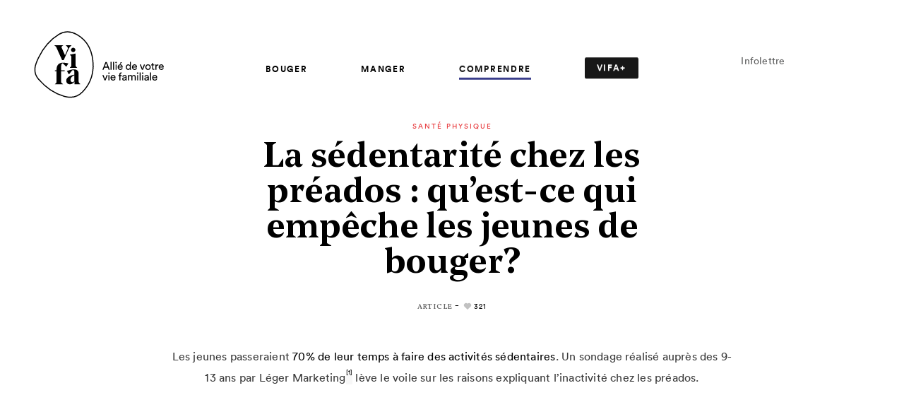

--- FILE ---
content_type: text/html; charset=UTF-8
request_url: https://vifamagazine.ca/comprendre/sante-physique/la-sedentarite-chez-les-preados-qu-est-ce-qui-empeche-les-jeunes-de-bouger/
body_size: 19973
content:
<!doctype html>
<html lang="fr-CA">
  <head>
  <!-- Start cookieyes banner -->
	<script id="cookieyes" type="text/javascript" src="https://cdn-cookieyes.com/client_data/4fd849e2f96551895d8130f1/script.js"></script>
	<!-- End cookieyes banner -->

  <meta name="google-site-verification" content="DE0IWLroNHAba1joWjTtYPJTfIk25imM26r-9JX_RU0" />
  <meta charset="utf-8">
  <meta http-equiv="x-ua-compatible" content="ie=edge">
  <meta name="viewport" content="width=device-width, initial-scale=1, shrink-to-fit=no">
  <meta name="msvalidate.01" content="65679D9EA944C04E6A213B047EC7C117" />
  <meta name="p:domain_verify" content="3feabffb74094d1374a5bb4934337aad" />

  <link rel="apple-touch-icon" sizes="60x60" href="https://vifamagazine.ca/app/themes/vifa/dist/images/favicons/apple-icon-60x60.png">
<link rel="apple-touch-icon" sizes="72x72" href="https://vifamagazine.ca/app/themes/vifa/dist/images/favicons/apple-icon-72x72.png">
<link rel="apple-touch-icon" sizes="76x76" href="https://vifamagazine.ca/app/themes/vifa/dist/images/favicons/apple-icon-76x76.png">
<link rel="apple-touch-icon" sizes="120x120" href="https://vifamagazine.ca/app/themes/vifa/dist/images/favicons/apple-icon-120x120.png">
<link rel="apple-touch-icon" sizes="144x144" href="https://vifamagazine.ca/app/themes/vifa/dist/images/favicons/apple-icon-144x144.png">
<link rel="apple-touch-icon" sizes="152x152" href="https://vifamagazine.ca/app/themes/vifa/dist/images/favicons/apple-icon-152x152.png">
<link rel="apple-touch-icon" sizes="180x180" href="https://vifamagazine.ca/app/themes/vifa/dist/images/favicons/apple-icon-180x180.png">
<link rel="icon" type="image/png" sizes="32x32" href="https://vifamagazine.ca/app/themes/vifa/dist/images/favicons/favicon-32x32.png">
<link rel="icon" type="image/png" sizes="16x16" href="https://vifamagazine.ca/app/themes/vifa/dist/images/favicons/favicon-16x16.png">
<link rel="icon" type="image/png" sizes="192x192" href="https://vifamagazine.ca/app/themes/vifa/dist/images/favicons/android-icon-192x192.png">
<link rel="mask-icon" href="https://vifamagazine.ca/app/themes/vifa/dist/images/favicons/favicon_vifa.svg">
<meta name="msapplication-TileImage" content="https://vifamagazine.ca/app/themes/vifa/dist/images/favicons/ms-icon-144x144.png">
  <meta name='robots' content='index, follow, max-image-preview:large, max-snippet:-1, max-video-preview:-1' />

	<!-- This site is optimized with the Yoast SEO plugin v21.5 - https://yoast.com/wordpress/plugins/seo/ -->
	<title>La sédentarité chez les préados : qu&#039;est-ce qui empêche les jeunes de bouger? | Vifa Magazine</title>
	<meta name="description" content="Les jeunes passeraient 70% de leur temps à faire des activités sédentaires. Un sondage réalisé auprès des 9-13 ans par Léger Marketing[1] lève le voile sur les raisons expliquant l’inactivité chez les préados." />
	<link rel="canonical" href="https://vifamagazine.ca/comprendre/sante-physique/la-sedentarite-chez-les-preados-qu-est-ce-qui-empeche-les-jeunes-de-bouger/" />
	<meta property="og:locale" content="fr_CA" />
	<meta property="og:type" content="article" />
	<meta property="og:title" content="La sédentarité chez les préados : qu&#039;est-ce qui empêche les jeunes de bouger? | Vifa Magazine" />
	<meta property="og:description" content="Les jeunes passeraient 70% de leur temps à faire des activités sédentaires. Un sondage réalisé auprès des 9-13 ans par Léger Marketing[1] lève le voile sur les raisons expliquant l’inactivité chez les préados." />
	<meta property="og:url" content="https://vifamagazine.ca/comprendre/sante-physique/la-sedentarite-chez-les-preados-qu-est-ce-qui-empeche-les-jeunes-de-bouger/" />
	<meta property="og:site_name" content="Vifa Magazine" />
	<meta property="article:publisher" content="https://www.facebook.com/vifamagazine" />
	<meta property="article:published_time" content="2018-10-01T04:00:00+00:00" />
	<meta property="article:modified_time" content="2019-01-24T17:30:16+00:00" />
	<meta property="og:image" content="https://vifamagazine.ca/app/uploads/2018/08/170-167-megaphone-v2-1.jpg" />
	<meta property="og:image:width" content="602" />
	<meta property="og:image:height" content="350" />
	<meta property="og:image:type" content="image/jpeg" />
	<meta name="author" content="Marjolaine Arcand" />
	<meta name="twitter:card" content="summary_large_image" />
	<meta name="twitter:creator" content="@VifaMagazine" />
	<meta name="twitter:site" content="@VifaMagazine" />
	<meta name="twitter:label1" content="Écrit par" />
	<meta name="twitter:data1" content="Marjolaine Arcand" />
	<meta name="twitter:label2" content="Estimation du temps de lecture" />
	<meta name="twitter:data2" content="2 minutes" />
	<script type="application/ld+json" class="yoast-schema-graph">{"@context":"https://schema.org","@graph":[{"@type":"Article","@id":"https://vifamagazine.ca/comprendre/sante-physique/la-sedentarite-chez-les-preados-qu-est-ce-qui-empeche-les-jeunes-de-bouger/#article","isPartOf":{"@id":"https://vifamagazine.ca/comprendre/sante-physique/la-sedentarite-chez-les-preados-qu-est-ce-qui-empeche-les-jeunes-de-bouger/"},"author":{"name":"Marjolaine Arcand","@id":"https://vifamagazine.ca/#/schema/person/eb922d3b6744f76102a0473cca5bc6c4"},"headline":"La sédentarité chez les préados : qu&rsquo;est-ce qui empêche les jeunes de bouger?","datePublished":"2018-10-01T04:00:00+00:00","dateModified":"2019-01-24T17:30:16+00:00","mainEntityOfPage":{"@id":"https://vifamagazine.ca/comprendre/sante-physique/la-sedentarite-chez-les-preados-qu-est-ce-qui-empeche-les-jeunes-de-bouger/"},"wordCount":339,"publisher":{"@id":"https://vifamagazine.ca/#organization"},"image":{"@id":"https://vifamagazine.ca/comprendre/sante-physique/la-sedentarite-chez-les-preados-qu-est-ce-qui-empeche-les-jeunes-de-bouger/#primaryimage"},"thumbnailUrl":"https://vifamagazine.ca/app/uploads/2018/08/170-167-megaphone-v2-1.jpg","keywords":["Chute de l’activité physique","Sédentarité"],"articleSection":["Santé physique"],"inLanguage":"fr-CA"},{"@type":"WebPage","@id":"https://vifamagazine.ca/comprendre/sante-physique/la-sedentarite-chez-les-preados-qu-est-ce-qui-empeche-les-jeunes-de-bouger/","url":"https://vifamagazine.ca/comprendre/sante-physique/la-sedentarite-chez-les-preados-qu-est-ce-qui-empeche-les-jeunes-de-bouger/","name":"La sédentarité chez les préados : qu'est-ce qui empêche les jeunes de bouger? | Vifa Magazine","isPartOf":{"@id":"https://vifamagazine.ca/#website"},"primaryImageOfPage":{"@id":"https://vifamagazine.ca/comprendre/sante-physique/la-sedentarite-chez-les-preados-qu-est-ce-qui-empeche-les-jeunes-de-bouger/#primaryimage"},"image":{"@id":"https://vifamagazine.ca/comprendre/sante-physique/la-sedentarite-chez-les-preados-qu-est-ce-qui-empeche-les-jeunes-de-bouger/#primaryimage"},"thumbnailUrl":"https://vifamagazine.ca/app/uploads/2018/08/170-167-megaphone-v2-1.jpg","datePublished":"2018-10-01T04:00:00+00:00","dateModified":"2019-01-24T17:30:16+00:00","description":"Les jeunes passeraient 70% de leur temps à faire des activités sédentaires. Un sondage réalisé auprès des 9-13 ans par Léger Marketing[1] lève le voile sur les raisons expliquant l’inactivité chez les préados.","breadcrumb":{"@id":"https://vifamagazine.ca/comprendre/sante-physique/la-sedentarite-chez-les-preados-qu-est-ce-qui-empeche-les-jeunes-de-bouger/#breadcrumb"},"inLanguage":"fr-CA","potentialAction":[{"@type":"ReadAction","target":["https://vifamagazine.ca/comprendre/sante-physique/la-sedentarite-chez-les-preados-qu-est-ce-qui-empeche-les-jeunes-de-bouger/"]}]},{"@type":"ImageObject","inLanguage":"fr-CA","@id":"https://vifamagazine.ca/comprendre/sante-physique/la-sedentarite-chez-les-preados-qu-est-ce-qui-empeche-les-jeunes-de-bouger/#primaryimage","url":"https://vifamagazine.ca/app/uploads/2018/08/170-167-megaphone-v2-1.jpg","contentUrl":"https://vifamagazine.ca/app/uploads/2018/08/170-167-megaphone-v2-1.jpg","width":602,"height":350},{"@type":"BreadcrumbList","@id":"https://vifamagazine.ca/comprendre/sante-physique/la-sedentarite-chez-les-preados-qu-est-ce-qui-empeche-les-jeunes-de-bouger/#breadcrumb","itemListElement":[{"@type":"ListItem","position":1,"name":"Accueil","item":"https://vifamagazine.ca/"},{"@type":"ListItem","position":2,"name":"La sédentarité chez les préados : qu&rsquo;est-ce qui empêche les jeunes de bouger?"}]},{"@type":"WebSite","@id":"https://vifamagazine.ca/#website","url":"https://vifamagazine.ca/","name":"Vifa Magazine","description":"","publisher":{"@id":"https://vifamagazine.ca/#organization"},"potentialAction":[{"@type":"SearchAction","target":{"@type":"EntryPoint","urlTemplate":"https://vifamagazine.ca/?s={search_term_string}"},"query-input":"required name=search_term_string"}],"inLanguage":"fr-CA"},{"@type":"Organization","@id":"https://vifamagazine.ca/#organization","name":"Vifa Magazine","url":"https://vifamagazine.ca/","logo":{"@type":"ImageObject","inLanguage":"fr-CA","@id":"https://vifamagazine.ca/#/schema/logo/image/","url":"https://vifamagazine.ca/app/uploads/2020/04/logo_baseline_vifa-outlines-original-1024x645-1.png","contentUrl":"https://vifamagazine.ca/app/uploads/2020/04/logo_baseline_vifa-outlines-original-1024x645-1.png","width":1024,"height":645,"caption":"Vifa Magazine"},"image":{"@id":"https://vifamagazine.ca/#/schema/logo/image/"},"sameAs":["https://www.facebook.com/vifamagazine","https://twitter.com/VifaMagazine","https://www.instagram.com/vifamagazine/","https://www.pinterest.ca/VifaMagazine/"]},{"@type":"Person","@id":"https://vifamagazine.ca/#/schema/person/eb922d3b6744f76102a0473cca5bc6c4","name":"Marjolaine Arcand","image":{"@type":"ImageObject","inLanguage":"fr-CA","@id":"https://vifamagazine.ca/#/schema/person/image/","url":"https://vifamagazine.ca/app/uploads/2018/08/Marjolaine_Arcand-96x96.jpg","contentUrl":"https://vifamagazine.ca/app/uploads/2018/08/Marjolaine_Arcand-96x96.jpg","caption":"Marjolaine Arcand"},"description":"Titulaire d’un baccalauréat en journalisme et d’une maîtrise en communication, Marjolaine est toujours en quête du mot parfait. Sa plume papillonne entre saines habitudes de vie, arts &amp; culture, tourisme et gastronomie. Bref, tout ce qui la passionne derrière le clavier comme dans la vie. Rédigeant plus vite que son ombre (merci Tap'Touche 1996), elle écrit pour plusieurs médias imprimés et électroniques. Mais son cœur - et son quotidien - appartiennent à Vifa Magazine.","url":"https://vifamagazine.ca/auteurs-collaborateurs/marjolaine-arcand/"}]}</script>
	<!-- / Yoast SEO plugin. -->


<link rel='dns-prefetch' href='//d2xcq4qphg1ge9.cloudfront.net' />
<link rel='dns-prefetch' href='//cdnjs.cloudflare.com' />
<link rel='dns-prefetch' href='//fonts.googleapis.com' />
<script type="text/javascript">
/* <![CDATA[ */
window._wpemojiSettings = {"baseUrl":"https:\/\/s.w.org\/images\/core\/emoji\/14.0.0\/72x72\/","ext":".png","svgUrl":"https:\/\/s.w.org\/images\/core\/emoji\/14.0.0\/svg\/","svgExt":".svg","source":{"concatemoji":"https:\/\/vifamagazine.ca\/wp-includes\/js\/wp-emoji-release.min.js?ver=6.4.1"}};
/*! This file is auto-generated */
!function(i,n){var o,s,e;function c(e){try{var t={supportTests:e,timestamp:(new Date).valueOf()};sessionStorage.setItem(o,JSON.stringify(t))}catch(e){}}function p(e,t,n){e.clearRect(0,0,e.canvas.width,e.canvas.height),e.fillText(t,0,0);var t=new Uint32Array(e.getImageData(0,0,e.canvas.width,e.canvas.height).data),r=(e.clearRect(0,0,e.canvas.width,e.canvas.height),e.fillText(n,0,0),new Uint32Array(e.getImageData(0,0,e.canvas.width,e.canvas.height).data));return t.every(function(e,t){return e===r[t]})}function u(e,t,n){switch(t){case"flag":return n(e,"\ud83c\udff3\ufe0f\u200d\u26a7\ufe0f","\ud83c\udff3\ufe0f\u200b\u26a7\ufe0f")?!1:!n(e,"\ud83c\uddfa\ud83c\uddf3","\ud83c\uddfa\u200b\ud83c\uddf3")&&!n(e,"\ud83c\udff4\udb40\udc67\udb40\udc62\udb40\udc65\udb40\udc6e\udb40\udc67\udb40\udc7f","\ud83c\udff4\u200b\udb40\udc67\u200b\udb40\udc62\u200b\udb40\udc65\u200b\udb40\udc6e\u200b\udb40\udc67\u200b\udb40\udc7f");case"emoji":return!n(e,"\ud83e\udef1\ud83c\udffb\u200d\ud83e\udef2\ud83c\udfff","\ud83e\udef1\ud83c\udffb\u200b\ud83e\udef2\ud83c\udfff")}return!1}function f(e,t,n){var r="undefined"!=typeof WorkerGlobalScope&&self instanceof WorkerGlobalScope?new OffscreenCanvas(300,150):i.createElement("canvas"),a=r.getContext("2d",{willReadFrequently:!0}),o=(a.textBaseline="top",a.font="600 32px Arial",{});return e.forEach(function(e){o[e]=t(a,e,n)}),o}function t(e){var t=i.createElement("script");t.src=e,t.defer=!0,i.head.appendChild(t)}"undefined"!=typeof Promise&&(o="wpEmojiSettingsSupports",s=["flag","emoji"],n.supports={everything:!0,everythingExceptFlag:!0},e=new Promise(function(e){i.addEventListener("DOMContentLoaded",e,{once:!0})}),new Promise(function(t){var n=function(){try{var e=JSON.parse(sessionStorage.getItem(o));if("object"==typeof e&&"number"==typeof e.timestamp&&(new Date).valueOf()<e.timestamp+604800&&"object"==typeof e.supportTests)return e.supportTests}catch(e){}return null}();if(!n){if("undefined"!=typeof Worker&&"undefined"!=typeof OffscreenCanvas&&"undefined"!=typeof URL&&URL.createObjectURL&&"undefined"!=typeof Blob)try{var e="postMessage("+f.toString()+"("+[JSON.stringify(s),u.toString(),p.toString()].join(",")+"));",r=new Blob([e],{type:"text/javascript"}),a=new Worker(URL.createObjectURL(r),{name:"wpTestEmojiSupports"});return void(a.onmessage=function(e){c(n=e.data),a.terminate(),t(n)})}catch(e){}c(n=f(s,u,p))}t(n)}).then(function(e){for(var t in e)n.supports[t]=e[t],n.supports.everything=n.supports.everything&&n.supports[t],"flag"!==t&&(n.supports.everythingExceptFlag=n.supports.everythingExceptFlag&&n.supports[t]);n.supports.everythingExceptFlag=n.supports.everythingExceptFlag&&!n.supports.flag,n.DOMReady=!1,n.readyCallback=function(){n.DOMReady=!0}}).then(function(){return e}).then(function(){var e;n.supports.everything||(n.readyCallback(),(e=n.source||{}).concatemoji?t(e.concatemoji):e.wpemoji&&e.twemoji&&(t(e.twemoji),t(e.wpemoji)))}))}((window,document),window._wpemojiSettings);
/* ]]> */
</script>
<style id='wp-emoji-styles-inline-css' type='text/css'>

	img.wp-smiley, img.emoji {
		display: inline !important;
		border: none !important;
		box-shadow: none !important;
		height: 1em !important;
		width: 1em !important;
		margin: 0 0.07em !important;
		vertical-align: -0.1em !important;
		background: none !important;
		padding: 0 !important;
	}
</style>
<link rel='stylesheet' id='wp-block-library-css' href='https://vifamagazine.ca/wp-includes/css/dist/block-library/style.min.css?ver=6.4.1' type='text/css' media='all' />
<link rel='stylesheet' id='mpp_gutenberg-css' href='https://vifamagazine.ca/app/plugins/metronet-profile-picture/dist/blocks.style.build.css?ver=2.6.0' type='text/css' media='all' />
<style id='global-styles-inline-css' type='text/css'>
body{--wp--preset--color--black: #000000;--wp--preset--color--cyan-bluish-gray: #abb8c3;--wp--preset--color--white: #ffffff;--wp--preset--color--pale-pink: #f78da7;--wp--preset--color--vivid-red: #cf2e2e;--wp--preset--color--luminous-vivid-orange: #ff6900;--wp--preset--color--luminous-vivid-amber: #fcb900;--wp--preset--color--light-green-cyan: #7bdcb5;--wp--preset--color--vivid-green-cyan: #00d084;--wp--preset--color--pale-cyan-blue: #8ed1fc;--wp--preset--color--vivid-cyan-blue: #0693e3;--wp--preset--color--vivid-purple: #9b51e0;--wp--preset--gradient--vivid-cyan-blue-to-vivid-purple: linear-gradient(135deg,rgba(6,147,227,1) 0%,rgb(155,81,224) 100%);--wp--preset--gradient--light-green-cyan-to-vivid-green-cyan: linear-gradient(135deg,rgb(122,220,180) 0%,rgb(0,208,130) 100%);--wp--preset--gradient--luminous-vivid-amber-to-luminous-vivid-orange: linear-gradient(135deg,rgba(252,185,0,1) 0%,rgba(255,105,0,1) 100%);--wp--preset--gradient--luminous-vivid-orange-to-vivid-red: linear-gradient(135deg,rgba(255,105,0,1) 0%,rgb(207,46,46) 100%);--wp--preset--gradient--very-light-gray-to-cyan-bluish-gray: linear-gradient(135deg,rgb(238,238,238) 0%,rgb(169,184,195) 100%);--wp--preset--gradient--cool-to-warm-spectrum: linear-gradient(135deg,rgb(74,234,220) 0%,rgb(151,120,209) 20%,rgb(207,42,186) 40%,rgb(238,44,130) 60%,rgb(251,105,98) 80%,rgb(254,248,76) 100%);--wp--preset--gradient--blush-light-purple: linear-gradient(135deg,rgb(255,206,236) 0%,rgb(152,150,240) 100%);--wp--preset--gradient--blush-bordeaux: linear-gradient(135deg,rgb(254,205,165) 0%,rgb(254,45,45) 50%,rgb(107,0,62) 100%);--wp--preset--gradient--luminous-dusk: linear-gradient(135deg,rgb(255,203,112) 0%,rgb(199,81,192) 50%,rgb(65,88,208) 100%);--wp--preset--gradient--pale-ocean: linear-gradient(135deg,rgb(255,245,203) 0%,rgb(182,227,212) 50%,rgb(51,167,181) 100%);--wp--preset--gradient--electric-grass: linear-gradient(135deg,rgb(202,248,128) 0%,rgb(113,206,126) 100%);--wp--preset--gradient--midnight: linear-gradient(135deg,rgb(2,3,129) 0%,rgb(40,116,252) 100%);--wp--preset--font-size--small: 13px;--wp--preset--font-size--medium: 20px;--wp--preset--font-size--large: 36px;--wp--preset--font-size--x-large: 42px;--wp--preset--spacing--20: 0.44rem;--wp--preset--spacing--30: 0.67rem;--wp--preset--spacing--40: 1rem;--wp--preset--spacing--50: 1.5rem;--wp--preset--spacing--60: 2.25rem;--wp--preset--spacing--70: 3.38rem;--wp--preset--spacing--80: 5.06rem;--wp--preset--shadow--natural: 6px 6px 9px rgba(0, 0, 0, 0.2);--wp--preset--shadow--deep: 12px 12px 50px rgba(0, 0, 0, 0.4);--wp--preset--shadow--sharp: 6px 6px 0px rgba(0, 0, 0, 0.2);--wp--preset--shadow--outlined: 6px 6px 0px -3px rgba(255, 255, 255, 1), 6px 6px rgba(0, 0, 0, 1);--wp--preset--shadow--crisp: 6px 6px 0px rgba(0, 0, 0, 1);}body { margin: 0; }.wp-site-blocks > .alignleft { float: left; margin-right: 2em; }.wp-site-blocks > .alignright { float: right; margin-left: 2em; }.wp-site-blocks > .aligncenter { justify-content: center; margin-left: auto; margin-right: auto; }:where(.is-layout-flex){gap: 0.5em;}:where(.is-layout-grid){gap: 0.5em;}body .is-layout-flow > .alignleft{float: left;margin-inline-start: 0;margin-inline-end: 2em;}body .is-layout-flow > .alignright{float: right;margin-inline-start: 2em;margin-inline-end: 0;}body .is-layout-flow > .aligncenter{margin-left: auto !important;margin-right: auto !important;}body .is-layout-constrained > .alignleft{float: left;margin-inline-start: 0;margin-inline-end: 2em;}body .is-layout-constrained > .alignright{float: right;margin-inline-start: 2em;margin-inline-end: 0;}body .is-layout-constrained > .aligncenter{margin-left: auto !important;margin-right: auto !important;}body .is-layout-constrained > :where(:not(.alignleft):not(.alignright):not(.alignfull)){max-width: var(--wp--style--global--content-size);margin-left: auto !important;margin-right: auto !important;}body .is-layout-constrained > .alignwide{max-width: var(--wp--style--global--wide-size);}body .is-layout-flex{display: flex;}body .is-layout-flex{flex-wrap: wrap;align-items: center;}body .is-layout-flex > *{margin: 0;}body .is-layout-grid{display: grid;}body .is-layout-grid > *{margin: 0;}body{padding-top: 0px;padding-right: 0px;padding-bottom: 0px;padding-left: 0px;}a:where(:not(.wp-element-button)){text-decoration: underline;}.wp-element-button, .wp-block-button__link{background-color: #32373c;border-width: 0;color: #fff;font-family: inherit;font-size: inherit;line-height: inherit;padding: calc(0.667em + 2px) calc(1.333em + 2px);text-decoration: none;}.has-black-color{color: var(--wp--preset--color--black) !important;}.has-cyan-bluish-gray-color{color: var(--wp--preset--color--cyan-bluish-gray) !important;}.has-white-color{color: var(--wp--preset--color--white) !important;}.has-pale-pink-color{color: var(--wp--preset--color--pale-pink) !important;}.has-vivid-red-color{color: var(--wp--preset--color--vivid-red) !important;}.has-luminous-vivid-orange-color{color: var(--wp--preset--color--luminous-vivid-orange) !important;}.has-luminous-vivid-amber-color{color: var(--wp--preset--color--luminous-vivid-amber) !important;}.has-light-green-cyan-color{color: var(--wp--preset--color--light-green-cyan) !important;}.has-vivid-green-cyan-color{color: var(--wp--preset--color--vivid-green-cyan) !important;}.has-pale-cyan-blue-color{color: var(--wp--preset--color--pale-cyan-blue) !important;}.has-vivid-cyan-blue-color{color: var(--wp--preset--color--vivid-cyan-blue) !important;}.has-vivid-purple-color{color: var(--wp--preset--color--vivid-purple) !important;}.has-black-background-color{background-color: var(--wp--preset--color--black) !important;}.has-cyan-bluish-gray-background-color{background-color: var(--wp--preset--color--cyan-bluish-gray) !important;}.has-white-background-color{background-color: var(--wp--preset--color--white) !important;}.has-pale-pink-background-color{background-color: var(--wp--preset--color--pale-pink) !important;}.has-vivid-red-background-color{background-color: var(--wp--preset--color--vivid-red) !important;}.has-luminous-vivid-orange-background-color{background-color: var(--wp--preset--color--luminous-vivid-orange) !important;}.has-luminous-vivid-amber-background-color{background-color: var(--wp--preset--color--luminous-vivid-amber) !important;}.has-light-green-cyan-background-color{background-color: var(--wp--preset--color--light-green-cyan) !important;}.has-vivid-green-cyan-background-color{background-color: var(--wp--preset--color--vivid-green-cyan) !important;}.has-pale-cyan-blue-background-color{background-color: var(--wp--preset--color--pale-cyan-blue) !important;}.has-vivid-cyan-blue-background-color{background-color: var(--wp--preset--color--vivid-cyan-blue) !important;}.has-vivid-purple-background-color{background-color: var(--wp--preset--color--vivid-purple) !important;}.has-black-border-color{border-color: var(--wp--preset--color--black) !important;}.has-cyan-bluish-gray-border-color{border-color: var(--wp--preset--color--cyan-bluish-gray) !important;}.has-white-border-color{border-color: var(--wp--preset--color--white) !important;}.has-pale-pink-border-color{border-color: var(--wp--preset--color--pale-pink) !important;}.has-vivid-red-border-color{border-color: var(--wp--preset--color--vivid-red) !important;}.has-luminous-vivid-orange-border-color{border-color: var(--wp--preset--color--luminous-vivid-orange) !important;}.has-luminous-vivid-amber-border-color{border-color: var(--wp--preset--color--luminous-vivid-amber) !important;}.has-light-green-cyan-border-color{border-color: var(--wp--preset--color--light-green-cyan) !important;}.has-vivid-green-cyan-border-color{border-color: var(--wp--preset--color--vivid-green-cyan) !important;}.has-pale-cyan-blue-border-color{border-color: var(--wp--preset--color--pale-cyan-blue) !important;}.has-vivid-cyan-blue-border-color{border-color: var(--wp--preset--color--vivid-cyan-blue) !important;}.has-vivid-purple-border-color{border-color: var(--wp--preset--color--vivid-purple) !important;}.has-vivid-cyan-blue-to-vivid-purple-gradient-background{background: var(--wp--preset--gradient--vivid-cyan-blue-to-vivid-purple) !important;}.has-light-green-cyan-to-vivid-green-cyan-gradient-background{background: var(--wp--preset--gradient--light-green-cyan-to-vivid-green-cyan) !important;}.has-luminous-vivid-amber-to-luminous-vivid-orange-gradient-background{background: var(--wp--preset--gradient--luminous-vivid-amber-to-luminous-vivid-orange) !important;}.has-luminous-vivid-orange-to-vivid-red-gradient-background{background: var(--wp--preset--gradient--luminous-vivid-orange-to-vivid-red) !important;}.has-very-light-gray-to-cyan-bluish-gray-gradient-background{background: var(--wp--preset--gradient--very-light-gray-to-cyan-bluish-gray) !important;}.has-cool-to-warm-spectrum-gradient-background{background: var(--wp--preset--gradient--cool-to-warm-spectrum) !important;}.has-blush-light-purple-gradient-background{background: var(--wp--preset--gradient--blush-light-purple) !important;}.has-blush-bordeaux-gradient-background{background: var(--wp--preset--gradient--blush-bordeaux) !important;}.has-luminous-dusk-gradient-background{background: var(--wp--preset--gradient--luminous-dusk) !important;}.has-pale-ocean-gradient-background{background: var(--wp--preset--gradient--pale-ocean) !important;}.has-electric-grass-gradient-background{background: var(--wp--preset--gradient--electric-grass) !important;}.has-midnight-gradient-background{background: var(--wp--preset--gradient--midnight) !important;}.has-small-font-size{font-size: var(--wp--preset--font-size--small) !important;}.has-medium-font-size{font-size: var(--wp--preset--font-size--medium) !important;}.has-large-font-size{font-size: var(--wp--preset--font-size--large) !important;}.has-x-large-font-size{font-size: var(--wp--preset--font-size--x-large) !important;}
.wp-block-navigation a:where(:not(.wp-element-button)){color: inherit;}
:where(.wp-block-post-template.is-layout-flex){gap: 1.25em;}:where(.wp-block-post-template.is-layout-grid){gap: 1.25em;}
:where(.wp-block-columns.is-layout-flex){gap: 2em;}:where(.wp-block-columns.is-layout-grid){gap: 2em;}
.wp-block-pullquote{font-size: 1.5em;line-height: 1.6;}
</style>
<link rel='stylesheet' id='custom-google-fonts-css' href='https://fonts.googleapis.com/css?family=Vollkorn:400,400i,600,700&#038;display=swap' type='text/css' media='all' />
<link rel='stylesheet' id='sage/main.css?v=st-css' href='https://vifamagazine.ca/app/themes/vifa/dist/styles/main_2ba7410b.css' type='text/css' media='all' />
<link rel='stylesheet' id='sage/print.css-css' href='https://vifamagazine.ca/app/themes/vifa/dist/styles/print_2ba7410b.css' type='text/css' media='print' />
<script type="text/javascript" src="https://vifamagazine.ca/wp-includes/js/jquery/jquery.min.js?ver=3.7.1" id="jquery-core-js"></script>
<script type="text/javascript" src="https://vifamagazine.ca/wp-includes/js/jquery/jquery-migrate.min.js?ver=3.4.1" id="jquery-migrate-js"></script>
<link rel="EditURI" type="application/rsd+xml" title="RSD" href="https://vifamagazine.ca/xmlrpc.php?rsd" />
<link rel='shortlink' href='https://vifamagazine.ca/?p=2461' />
<link rel="alternate" type="application/json+oembed" href="https://vifamagazine.ca/wp-json/oembed/1.0/embed?url=https%3A%2F%2Fvifamagazine.ca%2Fcomprendre%2Fsante-physique%2Fla-sedentarite-chez-les-preados-qu-est-ce-qui-empeche-les-jeunes-de-bouger%2F" />
<link rel="alternate" type="text/xml+oembed" href="https://vifamagazine.ca/wp-json/oembed/1.0/embed?url=https%3A%2F%2Fvifamagazine.ca%2Fcomprendre%2Fsante-physique%2Fla-sedentarite-chez-les-preados-qu-est-ce-qui-empeche-les-jeunes-de-bouger%2F&#038;format=xml" />
<script type="text/javascript">
(function(url){
	if(/(?:Chrome\/26\.0\.1410\.63 Safari\/537\.31|WordfenceTestMonBot)/.test(navigator.userAgent)){ return; }
	var addEvent = function(evt, handler) {
		if (window.addEventListener) {
			document.addEventListener(evt, handler, false);
		} else if (window.attachEvent) {
			document.attachEvent('on' + evt, handler);
		}
	};
	var removeEvent = function(evt, handler) {
		if (window.removeEventListener) {
			document.removeEventListener(evt, handler, false);
		} else if (window.detachEvent) {
			document.detachEvent('on' + evt, handler);
		}
	};
	var evts = 'contextmenu dblclick drag dragend dragenter dragleave dragover dragstart drop keydown keypress keyup mousedown mousemove mouseout mouseover mouseup mousewheel scroll'.split(' ');
	var logHuman = function() {
		if (window.wfLogHumanRan) { return; }
		window.wfLogHumanRan = true;
		var wfscr = document.createElement('script');
		wfscr.type = 'text/javascript';
		wfscr.async = true;
		wfscr.src = url + '&r=' + Math.random();
		(document.getElementsByTagName('head')[0]||document.getElementsByTagName('body')[0]).appendChild(wfscr);
		for (var i = 0; i < evts.length; i++) {
			removeEvent(evts[i], logHuman);
		}
	};
	for (var i = 0; i < evts.length; i++) {
		addEvent(evts[i], logHuman);
	}
})('//vifamagazine.ca/?wordfence_lh=1&hid=905A9673C06BFC597B0ED4F2884F47C9');
</script><style type="text/css">.recentcomments a{display:inline !important;padding:0 !important;margin:0 !important;}</style><link rel="icon" href="https://vifamagazine.ca/app/uploads/2020/05/vifa-favicon.ico" sizes="32x32" />
<link rel="icon" href="https://vifamagazine.ca/app/uploads/2020/05/vifa-favicon.ico" sizes="192x192" />
<link rel="apple-touch-icon" href="https://vifamagazine.ca/app/uploads/2020/05/vifa-favicon.ico" />
<meta name="msapplication-TileImage" content="https://vifamagazine.ca/app/uploads/2020/05/vifa-favicon.ico" />
		<style type="text/css" id="wp-custom-css">
			div.template-vifaplus-single .wysiwyg .single-extra__post .post-thmb__overtitle {
	display: block !important;
}
div.template-vifaplus .o-subtitle {
	font-size: 32px;
}
.category header.desktop.header-fix .vplus-nav-tag > a {
	color: #ffffff;
}		</style>
		
  <!-- Font Awesome icons for VIFA+ -->
  <script src="https://kit.fontawesome.com/09d46095f9.js" crossorigin="anonymous"></script>
  <!-- END Font Awesome icons for VIFA+ -->

  <!-- Google Tag Manager Havas Montréal -->
  <script>
    (function(w,d,s,l,i){w[l]=w[l]||[];w[l].push({'gtm.start':
    new Date().getTime(),event:'gtm.js'});var f=d.getElementsByTagName(s)[0],
    j=d.createElement(s),dl=l!='dataLayer'?'&l='+l:'';j.async=true;j.src=
    'https://www.googletagmanager.com/gtm.js?id='+i+dl;f.parentNode.insertBefore(j,f);
    })(window,document,'script','dataLayer','GTM-MNFNX8P');
  </script>
  <!-- END Google Tag Manager Havas Montréal -->

  <!-- Dialog Insight Tag -->
  <script id="DI-Journey-tQQAAHFzYWxhZn8fAABGbnc5VDeVBgAA" type="text/javascript" src="https://t.ofsys.com/js/Journey/1/tQQAAHFzYWxhZn8fAABGbnc5VDeVBgAA/DI.Journey-min.js"></script>
  <!-- END Dialog Insight Tag -->

  <!-- Pinterest Tag -->
  <script>
    !function(e){if(!window.pintrk){window.pintrk = function () {
    window.pintrk.queue.push(Array.prototype.slice.call(arguments))};var
    n=window.pintrk;n.queue=[],n.version="3.0";var
    t=document.createElement("script");t.async=!0,t.src=e;var
    r=document.getElementsByTagName("script")[0];
    r.parentNode.insertBefore(t,r)}}("https://s.pinimg.com/ct/core.js");
    pintrk('load', '2613397864367', {em: '<user_email_address>'});
    pintrk('page');
  </script>
  <noscript>
    <img height="1" width="1" style="display:none;" alt=""
    src="https://ct.pinterest.com/v3/?event=init&tid=2613397864367&pd[em]=<hashed_email_address>&noscript=1" />
  </noscript>
  <!-- END Pinterest Tag -->

</head>
  <body>
    <!-- Google Tag Manager Havas (noscript) -->
    <noscript><iframe src="https://www.googletagmanager.com/ns.html?id=GTM-MNFNX8P"
    height="0" width="0" style="display:none;visibility:hidden"></iframe></noscript>
    <!-- End Google Tag Manager (noscript) -->

    <div id="qef-barba-wrapper">
    <div class="post-template-default single single-post postid-2461 single-format-standard qef-barba-container la-sedentarite-chez-les-preados-qu-est-ce-qui-empeche-les-jeunes-de-bouger app-data index-data singular-data single-data single-post-data single-post-la-sedentarite-chez-les-preados-qu-est-ce-qui-empeche-les-jeunes-de-bouger-data">
                  <header class="desktop">
  <div class="container-lg min">
    <div class="site-logo">
        <a id="vifa-logo-anim" class="brand-logo" href="https://vifamagazine.ca/">
          <div class="logo-anim-wrapper">
            <svg id="logo-anim" width="100px" height="100px" viewBox="0 0 100 100"version="1.1" xmlns="http://www.w3.org/2000/svg" xmlns:xlink="http://www.w3.org/1999/xlink">
  <g id="vifa-shape" stroke="none" stroke-width="1" fill="none" fill-rule="evenodd">
    <path class="vifa-stroke" id="step-1" d="M36.5,10.1533203 C22.0320408,18.8184193 16.6230724,26.5903201 9.90429687,40.5576172 C6.06919484,48.5308883 3.09106984,63.0685002 12.3261719,73.7509766 C23.0251514,86.1257985 35.4378163,92.5378553 48.9231224,96.3311059 C60.1088367,99.4779242 68.8172863,95.835805 75.5195313,88.9375 C86.1027966,78.0498358 88.0211449,65.3990896 88.3995123,53.4727756 C88.3774715,33.7384302 82.4490999,19.0762659 66.3427734,10.1533203 C61.9603244,7.72375147 57.6513448,6.50896705 53.4433856,6.50896705 C49.3199162,6.50896705 40.397551,7.81999 36.5,10.1533203 Z" stroke-width="1.5" fill-rule="nonzero"></path>
    <path class="vifa-stroke" id="step-2" d="M41.3999162,10.0098704 C26.931957,18.6749694 19.1974081,27.8520388 12.4786326,41.8193359 C8.64353061,49.792607 3.24353061,61.2857557 12.4786326,71.9682321 C23.1776122,84.343054 35.4378163,92.5378553 48.9231224,96.3311059 C60.1088367,99.4779242 66.5624035,96.2801409 73.2646484,89.3818359 C83.8479137,78.4941717 88.0211449,65.3990896 88.3995123,53.4727756 C88.3774715,33.7384302 82.4490999,19.0762659 66.3427734,10.1533203 C61.9603244,7.72375147 57.6513448,6.50896705 53.4433856,6.50896705 C49.3199162,6.50896705 45.2974672,7.67654012 41.3999162,10.0098704 Z" stroke-width="1.5" fill-rule="nonzero"></path>
    <path class="vifa-stroke" id="step-3" d="M41.6423061,7.461182 C27.1743469,16.126281 19.1974081,27.8520388 12.4786326,41.8193359 C8.64353061,49.792607 3.24353061,61.2857557 12.4786326,71.9682321 C23.1776122,84.343054 35.4378163,92.5378553 48.9231224,96.3311059 C60.1088367,99.4779242 69.1804694,97.5749435 75.8827143,90.6766385 C86.4659796,79.7889743 90.6392107,66.6938921 91.0175781,54.7675781 C90.9955373,35.0332327 82.6914898,16.5275775 66.5851633,7.60463188 C62.2027143,5.17506304 57.8937347,3.96027862 53.6857755,3.96027862 C49.5623061,3.96027862 45.5398571,5.12785169 41.6423061,7.461182 Z" id="Fill-1" stroke-width="1.5" fill-rule="nonzero"></path>
    <path class="vifa-stroke" id="step-4" d="M41.6423061,7.461182 C27.1743469,16.126281 16.4312857,27.6022714 9.7125102,41.5695685 C5.87740816,49.5428396 5.6232964,59.6075627 14.8583984,70.2900391 C25.557378,82.664861 31.3682095,90.7126088 44.8535156,94.5058594 C56.0392299,97.6526777 72.3250988,97.523305 79.0273437,90.625 C89.610609,79.7373358 95.6157732,65.5708453 95.9941406,53.6445312 C95.9720998,33.9101859 86.4071078,16.3841276 70.3007812,7.461182 C65.9183322,5.03161316 57.8937347,3.96027862 53.6857755,3.96027862 C49.5623061,3.96027862 45.5398571,5.12785169 41.6423061,7.461182 Z" id="Fill-1" stroke-width="1.5" fill-rule="nonzero"></path>
    <path class="vifa-stroke" id="step-5" d="M41.6423061,7.461182 C27.1743469,16.126281 16.4312857,27.6022714 9.7125102,41.5695685 C5.87740816,49.5428396 5.6232964,59.6075627 14.8583984,70.2900391 C25.557378,82.664861 35.4378163,92.5378553 48.9231224,96.3311059 C60.1088367,99.4779242 69.1804694,97.5749435 75.8827143,90.6766385 C86.4659796,79.7889743 90.9702654,66.1841265 91.3486328,54.2578125 C91.326592,34.5234671 86.4071078,16.3841276 70.3007812,7.461182 C65.9183322,5.03161316 57.8937347,3.96027862 53.6857755,3.96027862 C49.5623061,3.96027862 45.5398571,5.12785169 41.6423061,7.461182 Z" id="Fill-1" stroke-width="1.5" fill-rule="nonzero"></path>
    <path class="vifa-stroke" id="step-6" d="M41.6423061,7.461182 C27.1743469,16.126281 21.0405437,25.4602112 14.3217682,39.4275083 C10.4866661,47.4007794 7.85278858,59.1436955 17.0878906,69.8261719 C27.7868702,82.2009938 35.4378163,92.5378553 48.9231224,96.3311059 C60.1088367,99.4779242 71.8368176,97.4647112 78.5390625,90.5664062 C89.1223278,79.678742 92.7531224,66.7041663 93.1314898,54.7778523 C93.109449,35.0435069 82.6914898,16.5275775 66.5851633,7.60463188 C62.2027143,5.17506304 57.8937347,3.96027862 53.6857755,3.96027862 C49.5623061,3.96027862 45.5398571,5.12785169 41.6423061,7.461182 Z" id="Fill-1" stroke-width="1.5" fill-rule="nonzero"></path>
    <path class="vifa-stroke" id="step-7" d="M34.4540937,10.5271309 C19.9861345,19.1922299 17.6894786,23.769031 10.9707031,37.7363281 C7.13560109,45.7095992 11.014898,60.9151798 20.25,71.5976562 C30.9489795,83.9724782 35.4378163,92.5378553 48.9231224,96.3311059 C60.1088367,99.4779242 69.1804694,97.5749435 75.8827143,90.6766385 C86.4659796,79.7889743 92.7531224,66.7041663 93.1314898,54.7778523 C93.109449,35.0435069 79.5262484,20.6397425 63.4199219,11.7167969 C59.0374729,9.28722804 50.7055223,7.02622749 46.4975631,7.02622749 C42.3740937,7.02622749 38.3516447,8.19380056 34.4540937,10.5271309 Z" id="Fill-1" stroke-width="1.5" fill-rule="nonzero"></path>
    <path class="vifa-stroke" id="step-8" d="M37.6193351,6.41496588 C23.1513759,15.0800649 13.2148692,24.753406 6.49609375,38.7207031 C2.66099171,46.6939742 6.54028858,61.8995549 15.7753906,72.5820312 C26.4743702,84.9568532 35.4378163,92.5378553 48.9231224,96.3311059 C60.1088367,99.4779242 69.1804694,97.5749435 75.8827143,90.6766385 C86.4659796,79.7889743 92.7531224,66.7041663 93.1314898,54.7778523 C93.109449,35.0435069 82.6914898,16.5275775 66.5851633,7.60463188 C62.2027143,5.17506304 53.8707637,2.9140625 49.6628045,2.9140625 C45.5393351,2.9140625 41.5168861,4.08163557 37.6193351,6.41496588 Z" id="Fill-1" stroke-width="1.5" fill-rule="nonzero"></path>
    <path class="vifa-stroke" id="step-9" d="M41.6423061,7.461182 C27.1743469,16.126281 22.6538249,23.1145081 15.9350494,37.0818051 C12.0999474,45.0550762 9.46606983,56.7979924 18.7011719,67.4804688 C29.4001514,79.8552907 35.4378163,92.5378553 48.9231224,96.3311059 C60.1088367,99.4779242 69.1804694,97.5749435 75.8827143,90.6766385 C86.4659796,79.7889743 88.783742,65.7251421 89.1621094,53.7988281 C89.1400686,34.0644827 78.7221094,15.5485533 62.6157829,6.62560771 C58.2333339,4.19603887 57.8937347,3.96027862 53.6857755,3.96027862 C49.5623061,3.96027862 45.5398571,5.12785169 41.6423061,7.461182 Z" id="Fill-1" stroke-width="1.5" fill-rule="nonzero"></path>
    <path class="vifa-stroke" id="step-10" d="M41.6423061,7.461182 C27.1743469,16.126281 22.6538249,23.1145081 15.9350494,37.0818051 C12.0999474,45.0550762 9.46606983,56.7979924 18.7011719,67.4804688 C29.4001514,79.8552907 35.4378163,92.5378553 48.9231224,96.3311059 C60.1088367,99.4779242 69.1804694,97.5749435 75.8827143,90.6766385 C86.4659796,79.7889743 88.783742,65.7251421 89.1621094,53.7988281 C89.1400686,34.0644827 78.7221094,15.5485533 62.6157829,6.62560771 C58.2333339,4.19603887 57.8937347,3.96027862 53.6857755,3.96027862 C49.5623061,3.96027862 45.5398571,5.12785169 41.6423061,7.461182 Z" id="Fill-1" stroke-width="1.5" fill-rule="nonzero"></path>
    <path class="vifa-stroke" id="step-11" d="M41.6423061,7.461182 C27.1743469,16.126281 16.4312857,27.6022714 9.7125102,41.5695685 C5.87740816,49.5428396 3.24353061,61.2857557 12.4786327,71.9682321 C23.1776122,84.343054 35.4378163,92.5378553 48.9231224,96.3311059 C60.1088367,99.4779242 69.1804694,97.5749435 75.8827143,90.6766385 C86.4659796,79.7889743 92.7531224,66.7041663 93.1314898,54.7778523 C93.109449,35.0435069 82.6914898,16.5275775 66.5851633,7.60463188 C62.2027143,5.17506304 57.8937347,3.96027862 53.6857755,3.96027862 C49.5623061,3.96027862 45.5398571,5.12785169 41.6423061,7.461182 Z" id="Fill-1" stroke-width="1.5" fill-rule="nonzero"></path>
    <path class="vifa-stroke" id="step-12" d="M42.1445156,10.3061963 C27.6765564,18.9712953 21.4682416,27.8886858 14.7494661,41.8559829 C10.914364,49.829254 5.51436402,61.8346117 14.7494661,72.5170881 C25.4484456,84.89191 28.6592095,90.3346548 42.1445156,94.1279054 C53.3302299,97.2747237 69.1804694,97.5749435 75.8827143,90.6766385 C86.4659796,79.7889743 89.3957999,66.5567563 89.7741673,54.6304423 C89.7521265,34.8960969 83.1936993,19.3725918 67.0873728,10.4496462 C62.7049238,8.02007737 58.3959442,6.80529295 54.187985,6.80529295 C50.0645156,6.80529295 46.0420666,7.97286602 42.1445156,10.3061963 Z" id="Fill-1" stroke-width="1.5" fill-rule="nonzero"></path>
    <path class="vifa-stroke" id="step-13" d="M42.1445156,10.3061963 C27.6765564,18.9712953 21.4682416,27.8886858 14.7494661,41.8559829 C10.914364,49.829254 8.28048647,61.5721701 17.5155885,72.2546465 C28.2145681,84.6294684 35.4378163,92.5378553 48.9231224,96.3311059 C60.1088367,99.4779242 69.1804694,97.5749435 75.8827143,90.6766385 C86.4659796,79.7889743 92.7531224,66.7041663 93.1314898,54.7778523 C93.109449,35.0435069 83.1936993,19.3725918 67.0873728,10.4496462 C62.7049238,8.02007737 58.3959442,6.80529295 54.187985,6.80529295 C50.0645156,6.80529295 46.0420666,7.97286602 42.1445156,10.3061963 Z" id="Fill-1" stroke-width="1.5" fill-rule="nonzero"></path>
    <path class="vifa-stroke" id="step-14" d="M39.1933594,7.60463188 C24.7254002,16.2697309 19.1974081,21.2612185 12.4786326,35.2285156 C8.64353061,43.2017867 8.91919483,63.3419377 18.1542969,74.0244141 C28.8532764,86.399236 34.1713129,89.6463731 47.656619,93.4396237 C58.8423333,96.5864419 67.913966,94.6834612 74.6162109,87.7851562 C85.1994762,76.8974921 91.4526873,64.3745562 91.8310547,52.4482422 C91.8090139,32.7138968 82.6914898,16.5275775 66.5851633,7.60463188 C62.2027143,5.17506304 57.8937347,3.96027862 53.6857755,3.96027862 C49.5623061,3.96027862 43.0909104,5.27130157 39.1933594,7.60463188 Z" id="Fill-1" stroke-width="1.5" fill-rule="nonzero"></path>
    <path class="vifa-stroke" id="step-15" d="M41.6423061,7.461182 C27.1743469,16.126281 16.4312857,27.6022714 9.7125102,41.5695685 C5.87740816,49.5428396 3.24353061,61.2857557 12.4786327,71.9682321 C23.1776122,84.343054 35.4378163,92.5378553 48.9231224,96.3311059 C60.1088367,99.4779242 69.1804694,97.5749435 75.8827143,90.6766385 C86.4659796,79.7889743 92.7531224,66.7041663 93.1314898,54.7778523 C93.109449,35.0435069 82.6914898,16.5275775 66.5851633,7.60463188 C62.2027143,5.17506304 57.8937347,3.96027862 53.6857755,3.96027862 C49.5623061,3.96027862 45.5398571,5.12785169 41.6423061,7.461182 Z" id="Fill-1" stroke-width="1.5" fill-rule="nonzero"></path>
    <path class="vifa-stroke" id="step-16" d="M41.6423061,7.461182 C27.1743469,16.126281 16.4312857,27.6022714 9.7125102,41.5695685 C5.87740816,49.5428396 3.24353061,61.2857557 12.4786327,71.9682321 C23.1776122,84.343054 35.4378163,92.5378553 48.9231224,96.3311059 C60.1088367,99.4779242 69.1804694,97.5749435 75.8827143,90.6766385 C86.4659796,79.7889743 92.7531224,66.7041663 93.1314898,54.7778523 C93.109449,35.0435069 82.6914898,16.5275775 66.5851633,7.60463188 C62.2027143,5.17506304 57.8937347,3.96027862 53.6857755,3.96027862 C49.5623061,3.96027862 45.5398571,5.12785169 41.6423061,7.461182 Z" id="Fill-1" stroke-width="1.5" fill-rule="nonzero"></path>
    
    <path class="letter" d="M59.1463415,23.8796992 L59.1463415,24.183827 C56.6649721,26.6060516 55.9570629,27.5562259 55.4685318,28.6809588 L48.2014011,45.0300752 L45.8988526,45.0300752 L37.7468353,26.9515696 C37.437125,26.2587341 36.7716166,25.6522782 35,24.183827 L35,23.8796992 L47.4050032,23.8796992 L47.4050032,24.183827 C45.5891423,25.610888 45.0121225,26.0859752 45.0121225,26.6906315 C45.0121225,26.8633905 45.1890998,27.2970875 50.0191055,38.1089192 C54.0066255,28.9832869 54.1836028,28.5513895 54.1836028,28.2922511 C54.1836028,27.2538977 53.4756936,26.3451136 51.1713015,24.183827 L51.1713015,23.8796992 L59.1463415,23.8796992 Z" id="Fill-4" fill-rule="nonzero"></path>
    
    <path class="letter" d="M58.5268106,30.6143226 C58.5268106,28.9279643 59.9521828,27.5263158 61.640438,27.5263158 C63.3286932,27.5263158 64.7557724,28.9279643 64.7557724,30.6143226 C64.7557724,32.2988559 63.3286932,33.7443059 61.640438,33.7443059 C59.9521828,33.7443059 58.5268106,32.2988559 58.5268106,30.6143226 Z M56.9512195,55.6888651 C58.6770294,54.0444832 59.0901313,53.6429693 59.0901313,52.9603957 L59.0901313,40.3638099 C59.0901313,39.440328 58.5643653,39.2413961 56.9512195,37.5951891 L56.9512195,37.3141294 L65.0562101,35.7482252 L65.0562101,52.9603957 C65.0562101,53.6429693 65.469312,54.0444832 67.195122,55.6888651 L67.195122,55.9699248 L56.9512195,55.9699248 L56.9512195,55.6888651 Z" id="Fill-6" fill-rule="nonzero"></path>
    
    <path class="letter" d="M63.3085148,74.5959624 C62.6833106,75.4966529 61.6300546,76.2761325 60.496872,76.2761325 C59.1292378,76.2761325 57.802455,75.1703158 57.802455,72.9157924 C57.802455,70.0048651 60.2233452,67.6664265 63.3085148,66.5195845 L63.3085148,74.5959624 Z M69.359852,75.2523663 L69.359852,64.3471116 C69.359852,59.3047367 65.5340286,58.1578947 62.7223858,58.1578947 C59.6496493,58.1578947 55.4845815,59.431542 52.9944216,60.4068238 C52.8789719,60.4646321 52.7990453,60.5392234 52.8771958,60.6790822 C52.8789719,60.680947 52.8771958,60.680947 52.8771958,60.6828118 L55.3726842,64.9251945 C55.5698366,65.2757739 55.9002002,65.007245 55.9783507,64.8897636 L55.9783507,64.8916284 C60.077701,59.5881838 60.5519326,59.181661 61.3565278,59.181661 C62.448859,59.181661 63.2694395,59.9592757 63.2694395,61.723361 L63.2694395,65.6990797 C57.8806056,66.5195845 51.8292683,69.0612846 51.8292683,74.2677605 C51.8292683,77.8332268 54.6409111,79.2691102 57.1008765,79.2691102 C60.1061194,79.2691102 62.448859,77.2607383 63.3866653,75.4556277 L63.4257406,75.4556277 L63.4257406,79.3082707 L71.5853659,79.3082707 L71.5853659,78.7357821 C69.6333789,77.4639997 69.359852,75.9497954 69.359852,75.2523663 Z" id="Fill-8" fill-rule="nonzero"></path>
    
    <path class="letter" d="M44.5742222,53.8894341 C44.5742222,50.6298487 45.6804677,49.7348062 46.6619347,49.7348062 C47.1387005,49.7348062 48.0978191,50.4500989 51.3997944,54.1284827 C51.5804439,54.3323226 51.8057902,54.5639589 51.9920269,54.2507867 L54.7073568,49.9219683 C54.8246859,49.7496309 54.7073568,49.6736542 54.5956149,49.6365924 C52.8151927,49.2307657 49.6137852,48.6766917 47.0306832,48.6766917 C41.9129008,48.6766917 38.0652522,51.7694991 38.0652522,58.207134 L38.0652522,59.4283203 L35.8136514,59.4283203 L35.8136514,60.6921278 L38.0652522,60.6921278 L38.0652522,76.2525251 C38.0652522,76.9455808 37.6145596,77.3532606 35.7317073,79.0228948 L35.7317073,79.3082707 L47.1945715,79.3082707 L47.1945715,79.0228948 C45.0658869,77.3532606 44.5742222,76.9455808 44.5742222,76.2525251 L44.5742222,60.6921278 L49.4461722,60.6921278 L49.6510325,59.6729282 L49.6510325,59.4283203 L44.5742222,59.4283203 L44.5742222,53.8894341 Z" id="Fill-10" fill-rule="nonzero"></path>
  </g>
</svg>          </div>
          <svg class="logo-text" viewBox="0 0 87 27" aria-hidden="true">
            <use xlink:href="https://vifamagazine.ca/app/themes/vifa/dist/images/svg_map.svg#logo-text" />
          </svg>
        </a>
    </div>
    <nav class="nav-primary" role="menu">
	        <div class="menu-menu-principal-container"><ul id="menu-menu-principal-2" class="nav"><li class="menu-item menu-item-type-taxonomy menu-item-object-category menu-item-has-children menu-item-5796"><a href="https://vifamagazine.ca/bouger/" data-color="#910023">Bouger</a>
<ul class="sub-menu">
	<li class="menu-item menu-item-type-taxonomy menu-item-object-category menu-item-5797"><a href="https://vifamagazine.ca/bouger/activites-familiales/">Activités familiales</a></li>
	<li class="menu-item menu-item-type-taxonomy menu-item-object-category menu-item-5798"><a href="https://vifamagazine.ca/bouger/pratico-pratique/">Pratico-pratique</a></li>
	<li class="menu-item menu-item-type-taxonomy menu-item-object-category menu-item-5799"><a href="https://vifamagazine.ca/bouger/sports-et-plein-air/">Sports et plein air</a></li>
	<li class="menu-item menu-item-type-taxonomy menu-item-object-category menu-item-5800"><a href="https://vifamagazine.ca/bouger/tendances/">Tendances</a></li>
	<li class="menu-item menu-item-type-taxonomy menu-item-object-category menu-item-7836"><a href="https://vifamagazine.ca/bouger/quoi-faire/">Quoi faire</a></li>
</ul>
</li>
<li class="menu-item menu-item-type-taxonomy menu-item-object-category menu-item-has-children menu-item-5805"><a href="https://vifamagazine.ca/manger/" data-color="#e3ac32">Manger</a>
<ul class="sub-menu">
	<li class="menu-item menu-item-type-taxonomy menu-item-object-category menu-item-5806"><a href="https://vifamagazine.ca/manger/astuces-cuisine/">Astuces cuisine</a></li>
	<li class="menu-item menu-item-type-taxonomy menu-item-object-category menu-item-5807"><a href="https://vifamagazine.ca/manger/recettes-sante/">Recettes santé</a></li>
	<li class="menu-item menu-item-type-taxonomy menu-item-object-category menu-item-5808"><a href="https://vifamagazine.ca/manger/saine-alimentation/">Saine alimentation</a></li>
</ul>
</li>
<li class="menu-item menu-item-type-taxonomy menu-item-object-category current-post-ancestor menu-item-has-children menu-item-5801"><a href="https://vifamagazine.ca/comprendre/" data-color="#373a8a">Comprendre</a>
<ul class="sub-menu">
	<li class="menu-item menu-item-type-taxonomy menu-item-object-category menu-item-5802"><a href="https://vifamagazine.ca/comprendre/role-du-parent/">Rôle du parent</a></li>
	<li class="menu-item menu-item-type-taxonomy menu-item-object-category current-post-ancestor current-menu-parent current-post-parent menu-item-5803"><a href="https://vifamagazine.ca/comprendre/sante-physique/">Santé physique</a></li>
	<li class="menu-item menu-item-type-taxonomy menu-item-object-category menu-item-5804"><a href="https://vifamagazine.ca/comprendre/sante-psychologique/">Santé psychologique</a></li>
</ul>
</li>
<li class="vplus-nav-tag menu-item menu-item-type-post_type menu-item-object-page menu-item-has-children menu-item-17494"><a href="https://vifamagazine.ca/vifa/">VIFA+</a>
<ul class="sub-menu">
	<li class="menu-item menu-item-type-post_type menu-item-object-page menu-item-17764"><a href="https://vifamagazine.ca/vifa/favoriser-le-jeu-exterieur-actif-chez-les-enfants/">Favoriser le jeu extérieur actif chez les enfants</a></li>
</ul>
</li>
</ul></div>
        </nav>
    <div class="other-links">
      <div class="menu-sous-menu-container">
        <ul id="menu-sous-menu-3" class="nav">
          <li class="menu-item menu-item-type-post_type menu-item-object-page current-menu-item page_item page-item-5780 current_page_item menu-item-5817 move-item">
            <a href="https://vifamagazine.ca/infolettre/" aria-current="page" class="no-barba">Infolettre</a></li>
          <li class="menu-item menu-item-type-post_type menu-item-object-page menu-item-5816 move-item"><a href="https://vifamagazine.ca/concours/">Concours</a></li>
        </ul>
      </div>
      <a class="search-btn search__btn quick no-barba other-links__fade" href="/?s=">
        <span class="visually-hidden">Rechercher</span>
        <svg viewBox="0 0 16 16" aria-hidden="true">
          <use xlink:href="https://vifamagazine.ca/app/themes/vifa/dist/images/svg_map.svg#search-icon" />
        </svg>
      </a>
      <div class="search__quick">
	<form class="search__form" name="search" action="GET">
		<input class="quicksearch search__input" name="keyword" autocomplete="off">
		<a class="search__advanced no-ba" href="/?s=">
			<svg viewBox="0 0 16 16" aria-hidden="true">
				<use xlink:href="https://vifamagazine.ca/app/themes/vifa/dist/images/svg_map.svg#search-icon" />
			</svg>
			Recherche avancée
		</a>
		<div class="search__loading">
			<svg viewBox="0 0 28 32" aria-hidden="true">
				<use xlink:href="https://vifamagazine.ca/app/themes/vifa/dist/images/svg_map.svg#icon-loop" />
			</svg>
		</div>
	</form>
	<button class="search__close" type="button">
		<span class="visually-hidden">Fermer la recherche</span>
		<svg viewBox="0 0 31 31" aria-hidden="true">
			<use xlink:href="https://vifamagazine.ca/app/themes/vifa/dist/images/svg_map.svg#icon-close" />
		</svg>
	</button>
	
	<div class="search__results">
	</div>
</div>
    </div>
  </div>
</header>
<header class="mobile">
  <div class="controls">
    <div class="controls__site-logo left-side">
      <a class="brand-logo" href="https://vifamagazine.ca/">
        <div class="logo-anim-wrapper">
          <svg id="logo-anim-footer" width="100px" height="100px" viewBox="0 0 100 100"version="1.1" xmlns="http://www.w3.org/2000/svg" xmlns:xlink="http://www.w3.org/1999/xlink">
  <g id="vifa-shape" stroke="none" stroke-width="1" fill="none" fill-rule="evenodd">
    <path class="vifa-stroke" id="step-footer-1" d="M36.5,10.1533203 C22.0320408,18.8184193 16.6230724,26.5903201 9.90429687,40.5576172 C6.06919484,48.5308883 3.09106984,63.0685002 12.3261719,73.7509766 C23.0251514,86.1257985 35.4378163,92.5378553 48.9231224,96.3311059 C60.1088367,99.4779242 68.8172863,95.835805 75.5195313,88.9375 C86.1027966,78.0498358 88.0211449,65.3990896 88.3995123,53.4727756 C88.3774715,33.7384302 82.4490999,19.0762659 66.3427734,10.1533203 C61.9603244,7.72375147 57.6513448,6.50896705 53.4433856,6.50896705 C49.3199162,6.50896705 40.397551,7.81999 36.5,10.1533203 Z" stroke-width="1.5" fill-rule="nonzero"></path>
    <path class="vifa-stroke" id="step-footer-2" d="M41.3999162,10.0098704 C26.931957,18.6749694 19.1974081,27.8520388 12.4786326,41.8193359 C8.64353061,49.792607 3.24353061,61.2857557 12.4786326,71.9682321 C23.1776122,84.343054 35.4378163,92.5378553 48.9231224,96.3311059 C60.1088367,99.4779242 66.5624035,96.2801409 73.2646484,89.3818359 C83.8479137,78.4941717 88.0211449,65.3990896 88.3995123,53.4727756 C88.3774715,33.7384302 82.4490999,19.0762659 66.3427734,10.1533203 C61.9603244,7.72375147 57.6513448,6.50896705 53.4433856,6.50896705 C49.3199162,6.50896705 45.2974672,7.67654012 41.3999162,10.0098704 Z" stroke-width="1.5" fill-rule="nonzero"></path>
    <path class="vifa-stroke" id="step-footer-3" d="M41.6423061,7.461182 C27.1743469,16.126281 19.1974081,27.8520388 12.4786326,41.8193359 C8.64353061,49.792607 3.24353061,61.2857557 12.4786326,71.9682321 C23.1776122,84.343054 35.4378163,92.5378553 48.9231224,96.3311059 C60.1088367,99.4779242 69.1804694,97.5749435 75.8827143,90.6766385 C86.4659796,79.7889743 90.6392107,66.6938921 91.0175781,54.7675781 C90.9955373,35.0332327 82.6914898,16.5275775 66.5851633,7.60463188 C62.2027143,5.17506304 57.8937347,3.96027862 53.6857755,3.96027862 C49.5623061,3.96027862 45.5398571,5.12785169 41.6423061,7.461182 Z" id="Fill-1" stroke-width="1.5" fill-rule="nonzero"></path>
    <path class="vifa-stroke" id="step-footer-4" d="M41.6423061,7.461182 C27.1743469,16.126281 16.4312857,27.6022714 9.7125102,41.5695685 C5.87740816,49.5428396 5.6232964,59.6075627 14.8583984,70.2900391 C25.557378,82.664861 31.3682095,90.7126088 44.8535156,94.5058594 C56.0392299,97.6526777 72.3250988,97.523305 79.0273437,90.625 C89.610609,79.7373358 95.6157732,65.5708453 95.9941406,53.6445312 C95.9720998,33.9101859 86.4071078,16.3841276 70.3007812,7.461182 C65.9183322,5.03161316 57.8937347,3.96027862 53.6857755,3.96027862 C49.5623061,3.96027862 45.5398571,5.12785169 41.6423061,7.461182 Z" id="Fill-1" stroke-width="1.5" fill-rule="nonzero"></path>
    <path class="vifa-stroke" id="step-footer-5" d="M41.6423061,7.461182 C27.1743469,16.126281 16.4312857,27.6022714 9.7125102,41.5695685 C5.87740816,49.5428396 5.6232964,59.6075627 14.8583984,70.2900391 C25.557378,82.664861 35.4378163,92.5378553 48.9231224,96.3311059 C60.1088367,99.4779242 69.1804694,97.5749435 75.8827143,90.6766385 C86.4659796,79.7889743 90.9702654,66.1841265 91.3486328,54.2578125 C91.326592,34.5234671 86.4071078,16.3841276 70.3007812,7.461182 C65.9183322,5.03161316 57.8937347,3.96027862 53.6857755,3.96027862 C49.5623061,3.96027862 45.5398571,5.12785169 41.6423061,7.461182 Z" id="Fill-1" stroke-width="1.5" fill-rule="nonzero"></path>
    <path class="vifa-stroke" id="step-footer-6" d="M41.6423061,7.461182 C27.1743469,16.126281 21.0405437,25.4602112 14.3217682,39.4275083 C10.4866661,47.4007794 7.85278858,59.1436955 17.0878906,69.8261719 C27.7868702,82.2009938 35.4378163,92.5378553 48.9231224,96.3311059 C60.1088367,99.4779242 71.8368176,97.4647112 78.5390625,90.5664062 C89.1223278,79.678742 92.7531224,66.7041663 93.1314898,54.7778523 C93.109449,35.0435069 82.6914898,16.5275775 66.5851633,7.60463188 C62.2027143,5.17506304 57.8937347,3.96027862 53.6857755,3.96027862 C49.5623061,3.96027862 45.5398571,5.12785169 41.6423061,7.461182 Z" id="Fill-1" stroke-width="1.5" fill-rule="nonzero"></path>
    <path class="vifa-stroke" id="step-footer-7" d="M34.4540937,10.5271309 C19.9861345,19.1922299 17.6894786,23.769031 10.9707031,37.7363281 C7.13560109,45.7095992 11.014898,60.9151798 20.25,71.5976562 C30.9489795,83.9724782 35.4378163,92.5378553 48.9231224,96.3311059 C60.1088367,99.4779242 69.1804694,97.5749435 75.8827143,90.6766385 C86.4659796,79.7889743 92.7531224,66.7041663 93.1314898,54.7778523 C93.109449,35.0435069 79.5262484,20.6397425 63.4199219,11.7167969 C59.0374729,9.28722804 50.7055223,7.02622749 46.4975631,7.02622749 C42.3740937,7.02622749 38.3516447,8.19380056 34.4540937,10.5271309 Z" id="Fill-1" stroke-width="1.5" fill-rule="nonzero"></path>
    <path class="vifa-stroke" id="step-footer-8" d="M37.6193351,6.41496588 C23.1513759,15.0800649 13.2148692,24.753406 6.49609375,38.7207031 C2.66099171,46.6939742 6.54028858,61.8995549 15.7753906,72.5820312 C26.4743702,84.9568532 35.4378163,92.5378553 48.9231224,96.3311059 C60.1088367,99.4779242 69.1804694,97.5749435 75.8827143,90.6766385 C86.4659796,79.7889743 92.7531224,66.7041663 93.1314898,54.7778523 C93.109449,35.0435069 82.6914898,16.5275775 66.5851633,7.60463188 C62.2027143,5.17506304 53.8707637,2.9140625 49.6628045,2.9140625 C45.5393351,2.9140625 41.5168861,4.08163557 37.6193351,6.41496588 Z" id="Fill-1" stroke-width="1.5" fill-rule="nonzero"></path>
    <path class="vifa-stroke" id="step-footer-9" d="M41.6423061,7.461182 C27.1743469,16.126281 22.6538249,23.1145081 15.9350494,37.0818051 C12.0999474,45.0550762 9.46606983,56.7979924 18.7011719,67.4804688 C29.4001514,79.8552907 35.4378163,92.5378553 48.9231224,96.3311059 C60.1088367,99.4779242 69.1804694,97.5749435 75.8827143,90.6766385 C86.4659796,79.7889743 88.783742,65.7251421 89.1621094,53.7988281 C89.1400686,34.0644827 78.7221094,15.5485533 62.6157829,6.62560771 C58.2333339,4.19603887 57.8937347,3.96027862 53.6857755,3.96027862 C49.5623061,3.96027862 45.5398571,5.12785169 41.6423061,7.461182 Z" id="Fill-1" stroke-width="1.5" fill-rule="nonzero"></path>
    <path class="vifa-stroke" id="step-footer-10" d="M41.6423061,7.461182 C27.1743469,16.126281 22.6538249,23.1145081 15.9350494,37.0818051 C12.0999474,45.0550762 9.46606983,56.7979924 18.7011719,67.4804688 C29.4001514,79.8552907 35.4378163,92.5378553 48.9231224,96.3311059 C60.1088367,99.4779242 69.1804694,97.5749435 75.8827143,90.6766385 C86.4659796,79.7889743 88.783742,65.7251421 89.1621094,53.7988281 C89.1400686,34.0644827 78.7221094,15.5485533 62.6157829,6.62560771 C58.2333339,4.19603887 57.8937347,3.96027862 53.6857755,3.96027862 C49.5623061,3.96027862 45.5398571,5.12785169 41.6423061,7.461182 Z" id="Fill-1" stroke-width="1.5" fill-rule="nonzero"></path>
    <path class="vifa-stroke" id="step-footer-11" d="M41.6423061,7.461182 C27.1743469,16.126281 16.4312857,27.6022714 9.7125102,41.5695685 C5.87740816,49.5428396 3.24353061,61.2857557 12.4786327,71.9682321 C23.1776122,84.343054 35.4378163,92.5378553 48.9231224,96.3311059 C60.1088367,99.4779242 69.1804694,97.5749435 75.8827143,90.6766385 C86.4659796,79.7889743 92.7531224,66.7041663 93.1314898,54.7778523 C93.109449,35.0435069 82.6914898,16.5275775 66.5851633,7.60463188 C62.2027143,5.17506304 57.8937347,3.96027862 53.6857755,3.96027862 C49.5623061,3.96027862 45.5398571,5.12785169 41.6423061,7.461182 Z" id="Fill-1" stroke-width="1.5" fill-rule="nonzero"></path>
    <path class="vifa-stroke" id="step-footer-12" d="M42.1445156,10.3061963 C27.6765564,18.9712953 21.4682416,27.8886858 14.7494661,41.8559829 C10.914364,49.829254 5.51436402,61.8346117 14.7494661,72.5170881 C25.4484456,84.89191 28.6592095,90.3346548 42.1445156,94.1279054 C53.3302299,97.2747237 69.1804694,97.5749435 75.8827143,90.6766385 C86.4659796,79.7889743 89.3957999,66.5567563 89.7741673,54.6304423 C89.7521265,34.8960969 83.1936993,19.3725918 67.0873728,10.4496462 C62.7049238,8.02007737 58.3959442,6.80529295 54.187985,6.80529295 C50.0645156,6.80529295 46.0420666,7.97286602 42.1445156,10.3061963 Z" id="Fill-1" stroke-width="1.5" fill-rule="nonzero"></path>
    <path class="vifa-stroke" id="step-footer-13" d="M42.1445156,10.3061963 C27.6765564,18.9712953 21.4682416,27.8886858 14.7494661,41.8559829 C10.914364,49.829254 8.28048647,61.5721701 17.5155885,72.2546465 C28.2145681,84.6294684 35.4378163,92.5378553 48.9231224,96.3311059 C60.1088367,99.4779242 69.1804694,97.5749435 75.8827143,90.6766385 C86.4659796,79.7889743 92.7531224,66.7041663 93.1314898,54.7778523 C93.109449,35.0435069 83.1936993,19.3725918 67.0873728,10.4496462 C62.7049238,8.02007737 58.3959442,6.80529295 54.187985,6.80529295 C50.0645156,6.80529295 46.0420666,7.97286602 42.1445156,10.3061963 Z" id="Fill-1" stroke-width="1.5" fill-rule="nonzero"></path>
    <path class="vifa-stroke" id="step-footer-14" d="M39.1933594,7.60463188 C24.7254002,16.2697309 19.1974081,21.2612185 12.4786326,35.2285156 C8.64353061,43.2017867 8.91919483,63.3419377 18.1542969,74.0244141 C28.8532764,86.399236 34.1713129,89.6463731 47.656619,93.4396237 C58.8423333,96.5864419 67.913966,94.6834612 74.6162109,87.7851562 C85.1994762,76.8974921 91.4526873,64.3745562 91.8310547,52.4482422 C91.8090139,32.7138968 82.6914898,16.5275775 66.5851633,7.60463188 C62.2027143,5.17506304 57.8937347,3.96027862 53.6857755,3.96027862 C49.5623061,3.96027862 43.0909104,5.27130157 39.1933594,7.60463188 Z" id="Fill-1" stroke-width="1.5" fill-rule="nonzero"></path>
    <path class="vifa-stroke" id="step-footer-15" d="M41.6423061,7.461182 C27.1743469,16.126281 16.4312857,27.6022714 9.7125102,41.5695685 C5.87740816,49.5428396 3.24353061,61.2857557 12.4786327,71.9682321 C23.1776122,84.343054 35.4378163,92.5378553 48.9231224,96.3311059 C60.1088367,99.4779242 69.1804694,97.5749435 75.8827143,90.6766385 C86.4659796,79.7889743 92.7531224,66.7041663 93.1314898,54.7778523 C93.109449,35.0435069 82.6914898,16.5275775 66.5851633,7.60463188 C62.2027143,5.17506304 57.8937347,3.96027862 53.6857755,3.96027862 C49.5623061,3.96027862 45.5398571,5.12785169 41.6423061,7.461182 Z" id="Fill-1" stroke-width="1.5" fill-rule="nonzero"></path>
    <path class="vifa-stroke" id="step-footer-16" d="M41.6423061,7.461182 C27.1743469,16.126281 16.4312857,27.6022714 9.7125102,41.5695685 C5.87740816,49.5428396 3.24353061,61.2857557 12.4786327,71.9682321 C23.1776122,84.343054 35.4378163,92.5378553 48.9231224,96.3311059 C60.1088367,99.4779242 69.1804694,97.5749435 75.8827143,90.6766385 C86.4659796,79.7889743 92.7531224,66.7041663 93.1314898,54.7778523 C93.109449,35.0435069 82.6914898,16.5275775 66.5851633,7.60463188 C62.2027143,5.17506304 57.8937347,3.96027862 53.6857755,3.96027862 C49.5623061,3.96027862 45.5398571,5.12785169 41.6423061,7.461182 Z" id="Fill-1" stroke-width="1.5" fill-rule="nonzero"></path>
    
    <path class="letter" d="M59.1463415,23.8796992 L59.1463415,24.183827 C56.6649721,26.6060516 55.9570629,27.5562259 55.4685318,28.6809588 L48.2014011,45.0300752 L45.8988526,45.0300752 L37.7468353,26.9515696 C37.437125,26.2587341 36.7716166,25.6522782 35,24.183827 L35,23.8796992 L47.4050032,23.8796992 L47.4050032,24.183827 C45.5891423,25.610888 45.0121225,26.0859752 45.0121225,26.6906315 C45.0121225,26.8633905 45.1890998,27.2970875 50.0191055,38.1089192 C54.0066255,28.9832869 54.1836028,28.5513895 54.1836028,28.2922511 C54.1836028,27.2538977 53.4756936,26.3451136 51.1713015,24.183827 L51.1713015,23.8796992 L59.1463415,23.8796992 Z" id="Fill-4" fill-rule="nonzero"></path>
    
    <path class="letter" d="M58.5268106,30.6143226 C58.5268106,28.9279643 59.9521828,27.5263158 61.640438,27.5263158 C63.3286932,27.5263158 64.7557724,28.9279643 64.7557724,30.6143226 C64.7557724,32.2988559 63.3286932,33.7443059 61.640438,33.7443059 C59.9521828,33.7443059 58.5268106,32.2988559 58.5268106,30.6143226 Z M56.9512195,55.6888651 C58.6770294,54.0444832 59.0901313,53.6429693 59.0901313,52.9603957 L59.0901313,40.3638099 C59.0901313,39.440328 58.5643653,39.2413961 56.9512195,37.5951891 L56.9512195,37.3141294 L65.0562101,35.7482252 L65.0562101,52.9603957 C65.0562101,53.6429693 65.469312,54.0444832 67.195122,55.6888651 L67.195122,55.9699248 L56.9512195,55.9699248 L56.9512195,55.6888651 Z" id="Fill-6" fill-rule="nonzero"></path>
    
    <path class="letter" d="M63.3085148,74.5959624 C62.6833106,75.4966529 61.6300546,76.2761325 60.496872,76.2761325 C59.1292378,76.2761325 57.802455,75.1703158 57.802455,72.9157924 C57.802455,70.0048651 60.2233452,67.6664265 63.3085148,66.5195845 L63.3085148,74.5959624 Z M69.359852,75.2523663 L69.359852,64.3471116 C69.359852,59.3047367 65.5340286,58.1578947 62.7223858,58.1578947 C59.6496493,58.1578947 55.4845815,59.431542 52.9944216,60.4068238 C52.8789719,60.4646321 52.7990453,60.5392234 52.8771958,60.6790822 C52.8789719,60.680947 52.8771958,60.680947 52.8771958,60.6828118 L55.3726842,64.9251945 C55.5698366,65.2757739 55.9002002,65.007245 55.9783507,64.8897636 L55.9783507,64.8916284 C60.077701,59.5881838 60.5519326,59.181661 61.3565278,59.181661 C62.448859,59.181661 63.2694395,59.9592757 63.2694395,61.723361 L63.2694395,65.6990797 C57.8806056,66.5195845 51.8292683,69.0612846 51.8292683,74.2677605 C51.8292683,77.8332268 54.6409111,79.2691102 57.1008765,79.2691102 C60.1061194,79.2691102 62.448859,77.2607383 63.3866653,75.4556277 L63.4257406,75.4556277 L63.4257406,79.3082707 L71.5853659,79.3082707 L71.5853659,78.7357821 C69.6333789,77.4639997 69.359852,75.9497954 69.359852,75.2523663 Z" id="Fill-8" fill-rule="nonzero"></path>
    
    <path class="letter" d="M44.5742222,53.8894341 C44.5742222,50.6298487 45.6804677,49.7348062 46.6619347,49.7348062 C47.1387005,49.7348062 48.0978191,50.4500989 51.3997944,54.1284827 C51.5804439,54.3323226 51.8057902,54.5639589 51.9920269,54.2507867 L54.7073568,49.9219683 C54.8246859,49.7496309 54.7073568,49.6736542 54.5956149,49.6365924 C52.8151927,49.2307657 49.6137852,48.6766917 47.0306832,48.6766917 C41.9129008,48.6766917 38.0652522,51.7694991 38.0652522,58.207134 L38.0652522,59.4283203 L35.8136514,59.4283203 L35.8136514,60.6921278 L38.0652522,60.6921278 L38.0652522,76.2525251 C38.0652522,76.9455808 37.6145596,77.3532606 35.7317073,79.0228948 L35.7317073,79.3082707 L47.1945715,79.3082707 L47.1945715,79.0228948 C45.0658869,77.3532606 44.5742222,76.9455808 44.5742222,76.2525251 L44.5742222,60.6921278 L49.4461722,60.6921278 L49.6510325,59.6729282 L49.6510325,59.4283203 L44.5742222,59.4283203 L44.5742222,53.8894341 Z" id="Fill-10" fill-rule="nonzero"></path>
  </g>
</svg>        </div>
      </a>
    </div>
    <div class="right-side">
      <a class="controls__search" href="#">
        <span class="visually-hidden">Rechercher</span>
        <svg viewBox="0 0 16 16" aria-hidden="true">
            <use xlink:href="https://vifamagazine.ca/app/themes/vifa/dist/images/svg_map.svg#search-icon" />
        </svg>
	  </a>
      <a href="#" class="controls__menu">
        <span class="top"></span>
        <span class="middle"></span>
        <span class="bottom"></span>
      </a>
    </div>
  </div>
  <div class="menu">
    <div class="top-links">
	            <div class="menu-sous-menu-container"><ul id="menu-sous-menu-2" class="nav"><li class="no-barba menu-item menu-item-type-post_type menu-item-object-page menu-item-5817"><a href="https://vifamagazine.ca/infolettre/">Infolettre</a></li>
<li class="menu-item menu-item-type-post_type menu-item-object-page menu-item-5816"><a href="https://vifamagazine.ca/concours/">Concours</a></li>
</ul></div>
          </div>
    <div class="active-menu-anchor"></div>
    <div class="nav-container">
      <nav class="nav-primary" role="menu">
                 	<div class="menu-menu-principal-container"><ul id="menu-menu-principal-2" class="nav"><li class="menu-item menu-item-type-taxonomy menu-item-object-category menu-item-has-children menu-item-5796"><a href="https://vifamagazine.ca/bouger/" data-color="#910023">Bouger</a>
<ul class="sub-menu">
	<li class="menu-item menu-item-type-taxonomy menu-item-object-category menu-item-5797"><a href="https://vifamagazine.ca/bouger/activites-familiales/">Activités familiales</a></li>
	<li class="menu-item menu-item-type-taxonomy menu-item-object-category menu-item-5798"><a href="https://vifamagazine.ca/bouger/pratico-pratique/">Pratico-pratique</a></li>
	<li class="menu-item menu-item-type-taxonomy menu-item-object-category menu-item-5799"><a href="https://vifamagazine.ca/bouger/sports-et-plein-air/">Sports et plein air</a></li>
	<li class="menu-item menu-item-type-taxonomy menu-item-object-category menu-item-5800"><a href="https://vifamagazine.ca/bouger/tendances/">Tendances</a></li>
	<li class="menu-item menu-item-type-taxonomy menu-item-object-category menu-item-7836"><a href="https://vifamagazine.ca/bouger/quoi-faire/">Quoi faire</a></li>
</ul>
</li>
<li class="menu-item menu-item-type-taxonomy menu-item-object-category menu-item-has-children menu-item-5805"><a href="https://vifamagazine.ca/manger/" data-color="#e3ac32">Manger</a>
<ul class="sub-menu">
	<li class="menu-item menu-item-type-taxonomy menu-item-object-category menu-item-5806"><a href="https://vifamagazine.ca/manger/astuces-cuisine/">Astuces cuisine</a></li>
	<li class="menu-item menu-item-type-taxonomy menu-item-object-category menu-item-5807"><a href="https://vifamagazine.ca/manger/recettes-sante/">Recettes santé</a></li>
	<li class="menu-item menu-item-type-taxonomy menu-item-object-category menu-item-5808"><a href="https://vifamagazine.ca/manger/saine-alimentation/">Saine alimentation</a></li>
</ul>
</li>
<li class="menu-item menu-item-type-taxonomy menu-item-object-category current-post-ancestor menu-item-has-children menu-item-5801"><a href="https://vifamagazine.ca/comprendre/" data-color="#373a8a">Comprendre</a>
<ul class="sub-menu">
	<li class="menu-item menu-item-type-taxonomy menu-item-object-category menu-item-5802"><a href="https://vifamagazine.ca/comprendre/role-du-parent/">Rôle du parent</a></li>
	<li class="menu-item menu-item-type-taxonomy menu-item-object-category current-post-ancestor current-menu-parent current-post-parent menu-item-5803"><a href="https://vifamagazine.ca/comprendre/sante-physique/">Santé physique</a></li>
	<li class="menu-item menu-item-type-taxonomy menu-item-object-category menu-item-5804"><a href="https://vifamagazine.ca/comprendre/sante-psychologique/">Santé psychologique</a></li>
</ul>
</li>
<li class="vplus-nav-tag menu-item menu-item-type-post_type menu-item-object-page menu-item-has-children menu-item-17494"><a href="https://vifamagazine.ca/vifa/">VIFA+</a>
<ul class="sub-menu">
	<li class="menu-item menu-item-type-post_type menu-item-object-page menu-item-17764"><a href="https://vifamagazine.ca/vifa/favoriser-le-jeu-exterieur-actif-chez-les-enfants/">Favoriser le jeu extérieur actif chez les enfants</a></li>
</ul>
</li>
</ul></div>
      	       </nav>
    </div>
  </div>
</header>

      <div class="wrap page-content" role="document">
        <div class="content">
          <main class="main">
                   <article class="post post-2461 type-post status-publish format-standard has-post-thumbnail hentry category-sante-physique tag-chute-de-lactivite-physique tag-sedentarite-jeunes" post-id="2461" data-posturl="https://vifamagazine.ca/comprendre/sante-physique/la-sedentarite-chez-les-preados-qu-est-ce-qui-empeche-les-jeunes-de-bouger/">
		<div class="basic-post-format">
		<section class="post-intro">
  <div class="container-xs">
        <a href="https://vifamagazine.ca/comprendre/sante-physique/" class="post-thmb__overtitle">Santé physique</a>
    <h1>La sédentarité chez les préados : qu’est-ce qui empêche les jeunes de bouger?</h1>
    <div class="content-type">
      <a href="https://vifamagazine.ca/test-articles/" class="type">Article</a> -
      <span class="likes"><span class="heart"></span>321</span>
    </div>
  </div>
</section>
<section class="img-n-themes bloc-intro" data-delay="0.50">
  <div class="intro-text"><div class="container-xs"><p>Les jeunes passeraient <a href="https://vifamagazine.ca/comprendre/sante-physique/70-des-jeunes-ne-bougent-pas-assez-1/" target="_blank" rel="noopener">70% de leur temps à faire des activités sédentaires</a>. Un sondage réalisé auprès des 9-13 ans par Léger Marketing<a style="background-color: #f7f7f7;" title="" href="#_ftn1" name="_ftnref1"><sup><sup>[1]</sup></sup></a> lève le voile sur les raisons expliquant l’inactivité chez les préados.</p>
</div></div>
</section>
		<div class="">
		<div class="checkpoint" data-url="https://vifamagazine.ca/comprendre/sante-physique/la-sedentarite-chez-les-preados-qu-est-ce-qui-empeche-les-jeunes-de-bouger/"></div>
		<section class="img-n-themes bloc-img" data-delay="1">
  <div class="container-xs">
    <div class="cat-color" style="background-color:#373a8a"></div>
    <div class="post-img">
                    <img src="https://vifamagazine.ca/app/uploads/2018/08/170-167-megaphone-v2-1.jpg" alt="La sédentarité chez les préados : qu’est-ce qui empêche les jeunes de bouger?">
            </div>
      </div>
</section>
<div class="single-content container-lg">
  <div class="post-wrapper">
    <div class="author-info" data-delay="0.2">
      <a class="author-link" href="https://vifamagazine.ca/auteurs-collaborateurs/marjolaine-arcand/" >
            <div class="author-info__img">
        <img src="https://vifamagazine.ca/app/uploads/2018/08/Marjolaine_Arcand-150x150.jpg" alt="Marjolaine Arcand">
      </div>
            <div class="author-info__content">
        <span class="author-info__name"><strong>Marjolaine Arcand</strong></span>

                <div class="author-info__meta">
        1 octobre 2018
                  <span class="type" style="display:block; font-size:0.875rem; text-transform:none; line-height:1; font-style:italic; font-weight:100; opacity:0.8; display: block; margin-top: 7px">Mis à jour: 24 janvier 2019</span>
                </div>
        
                <ul class="author-info__links">
                    <li>
            <div class="link-wrapper">
              <span>Lire ses articles</span>
              <svg class="docs-icon" viewBox="0 0 10 13" aria-hidden="true">
                <use xlink:href="https://vifamagazine.ca/app/themes/vifa/dist/images/svg_map.svg#articles-icon" />
              </svg>
            </div>
          </li>
                                <li>
              <object><a href="javascript:window.print()" data-postid="vifapost-2461" class="print-link">
                <span>Imprimer cet article</span>
                <svg class="print-icon" viewBox="0 0 12 12" aria-hidden="true">
                  <use xlink:href="https://vifamagazine.ca/app/themes/vifa/dist/images/svg_map.svg#print-icon" />
                </svg>
              </a></object>
            </li>
                  </ul>
              </div>
    </a>
  </div>
    <div class="side right share-section share-sticky" data-delay="0.2">
      <div class="share-title">Partager</div>
      <div class="share-group">
        <a class="share-btn fb-share" href="#" onclick="window.open('http://www.facebook.com/sharer.php?u=https://vifamagazine.ca/comprendre/sante-physique/la-sedentarite-chez-les-preados-qu-est-ce-qui-empeche-les-jeunes-de-bouger/', 'sharer', 'top='+(jQuery(window).height()/2 - 225) +', left='+jQuery(window).width()/2 +',toolbar=0,status=0,width=648,height=325,resizable=yes');">
          <svg viewBox="0 0 32 32" aria-hidden="true">
            <use xlink:href="https://vifamagazine.ca/app/themes/vifa/dist/images/svg_map.svg#fb-share" />
          </svg>
        </a>
        <a class="share-btn tw-share" href="#" onclick="window.open('https://twitter.com/intent/tweet?url=https://vifamagazine.ca/comprendre/sante-physique/la-sedentarite-chez-les-preados-qu-est-ce-qui-empeche-les-jeunes-de-bouger/&text=La sédentarité chez les préados : qu’est-ce qui empêche les jeunes de bouger?', 'twitterwindow', 'height=450, width=550, top='+(jQuery(window).height()/2 - 225) +', left='+jQuery(window).width()/2 +', toolbar=0, location=0, menubar=0, directories=0, scrollbars=0');">
          <svg viewBox="0 0 32 32" aria-hidden="true">
            <use xlink:href="https://vifamagazine.ca/app/themes/vifa/dist/images/svg_map.svg#tw-share" />
          </svg>
        </a>
        <a class="share-btn linkedin-share" href="#" onclick="window.open('https://www.linkedin.com/shareArticle?mini=true&url=https://vifamagazine.ca/comprendre/sante-physique/la-sedentarite-chez-les-preados-qu-est-ce-qui-empeche-les-jeunes-de-bouger/&title=La sédentarité chez les préados : qu&rsquo;est-ce qui empêche les jeunes de bouger?&summary=Les+jeunes+passeraient%C2%A070%25+de+leur+temps+%C3%A0+faire+des+activit%C3%A9s+s%C3%A9dentaires.+Un+sondage+r%C3%A9alis%C3%A9+aupr%C3%A8s+des+9-13+ans+par+L%C3%A9ger+Marketing%5B1%5D%C2%A0l%C3%A8ve+le+voile+sur+les+raisons+expliquant+l%E2%80%99inactivit%C3%A9+chez+les+pr%C3%A9ados.%0A', 'sharer', 'top='+(jQuery(window).height()/2 - 225) +', left='+jQuery(window).width()/2 + ', toolbar=0, status=0, width=600, height=325');return false;">
          <svg viewBox="0 0 32 32" aria-hidden="true">
            <use xlink:href="https://vifamagazine.ca/app/themes/vifa/dist/images/svg_map.svg#linkedin-share" />
          </svg>
        </a>
        <a class="share-btn medium-clap" href="#">
          <div class="clap clap-wrapper" data-id="2461">
            <span class="hand-logo">
              <svg class="clap--icon" viewBox="0 0 29 28" aria-hidden="true">
                <use xlink:href="https://vifamagazine.ca/app/themes/vifa/dist/images/svg_map.svg#medium-clap" />
              </svg>
            </span>
            <span id="clap--count" class="clap--count"></span>
            <span id="clap--count-total" class="clap--count-total"></span>
          </div>
          <div class="clap-count">321</div>
        </a>
      </div>
    </div>
    <div class="wysiwyg">
            <p><span style="line-height: 1.5em;">Les principales causes de l’inactivité seraient le manque d’intérêt et le fait de ne pas vouloir faire d’activités physiques en solo.</span></p>
<p>&nbsp;</p>
<p>Chez les filles, on note aussi la peur de se blesser, la peur de l’échec, la gêne et le ridicule (surtout en face des garçons), de même que le souci de leur apparence (peur de se décoiffer ou de gâcher leur look).</p>
<p>&nbsp;</p>
<p>Du côté des garçons, c’est plutôt le fait de ne pas se trouver assez bons qui les freine à pratiquer des activités physiques. Plusieurs d’entre eux s’estiment «trop vieux» à 11 ans pour commencer une nouvelle activité physique et la peur d’être moins performants que ceux qui la pratiquent depuis longtemps prend le dessus. </p>
<p>&nbsp;</p>
<h2>Qu’est-ce qui motive les 9-13 ans à bouger?</h2>
<p>C’est du côté de la famille et des amis que les préados trouvent leur principale motivation pour bouger.  Les résultats du sondage révèlent d’ailleurs que la majorité des jeunes seraient plus motivés à faire de l’activité physique <a data-wpil="url" href="https://vifamagazine.ca/bouger/tendances/dossier/initiatives-qui-font-bouger/" target="_blank" rel="noopener">si leurs parents les encourageaient davantage</a> et en faisaient avec eux.</p>
<p>&nbsp;</p>
<p>Les jeunes répondants au sondage ont indiqué ce qui les motivait à faire de l’activité physique :</p>
<p>&nbsp;</p>
<ul>
<li><span style="line-height: 1.5em;">La compétition, les défis, le challenge;</span></li>
<li><span style="line-height: 1.5em;">La possibilité de se défouler, de bouger;</span></li>
<li><span style="line-height: 1.5em;">Le maintien de la forme, bonne santé;</span></li>
<li><span style="line-height: 1.5em;">Le sport en équipe, jouer avec plusieurs personnes;</span></li>
<li><span style="line-height: 1.5em;">L’encouragement de la part d’une personne : parents, amis, frères et sœurs, etc.</span></li>
<li><span style="line-height: 1.5em;">Les récompenses (points additionnels à l’école, médailles, trophées, permission de faire quelque chose d’inhabituel, etc.).</span></li>
</ul>
<div>
<hr align="left" size="1" width="33%" />
<div id="ftn1">
<p><a title="" href="#_ftnref1" name="_ftn1">[1]</a> <strong>Source :</strong> Recherche qualitative commandée par Québec en Forme et réalisée par la firme Léger Marketing auprès de 70 participants (parents, éducateurs physiques et enfants de 9 à 13 ans) entre le 12 et le 15 mars 2012.</p>
<p>&nbsp;</p>
</div>
</div>
<p>&nbsp;</p>

          </div>
  </div>
  <section class="promo-block container-mdm  newsl " data-delay="0.2">
	<div class="wrapper">
		<div class="promo-block__info">
			<div class="title">Infolettre</div>
			<div class="desc">Pour recevoir par courriel nos plus récents articles.</div>
			<a href="https://vifamagazine.ca/infolettre/" class="btn__black-clear" target="_self" type="internal"><h6>Abonnez-vous</h6></a>
		</div>
		<div class="promo-block__img">
						<img class="nl-default-img" src="https://vifamagazine.ca/app/themes/vifa/dist/images/banner-images/illu-infolettre.png" alt="Infolettre">
					</div>
	</div>
</section>
</div>
		</div>
	</div>
</article>

<aside class="post post-2288 type-post status-publish format-standard has-post-thumbnail hentry category-sante-physique tag-obesite tag-surplus-de-poids no-print next-article" post-id="2288">
	<div class="basic-post-format">
		<section class="post-intro">
  <div class="container-xs">
    <a href="https://vifamagazine.ca/comprendre/sante-physique/" class="post-thmb__overtitle">Santé physique</a>
    <p>Comment savoir si mon enfant est en surpoids?</p>
    <div class="content-type">
      <a href="https://vifamagazine.ca/test-articles/" class="type">Article</a> -
      <span class="likes"><span class="heart"></span>441</span>
    </div>
  </div>
</section>
<section class="img-n-themes bloc-intro" data-delay="0">
  <div class="intro-text"><div class="container-xs"><p>Votre préado semble avoir pris du poids. Est-ce une simple perception ou la réalité? S’il y a gain de poids, comment savoir si c’est normal… ou pas? On fait le point sur la question.</p>
</div></div>
</section>	</div>
</aside>

	<section class="load-more-area">
  <div class="loadmore__wrapper">
    <button class="loadmore btn__black-clear">
      <div class="loadmore__inside">
        <span>Lire la suite</span>
        <div class="loadmore__spinner">
          <svg viewBox="0 0 28 32" aria-hidden="true">
            <use xlink:href="https://vifamagazine.ca/app/themes/vifa/dist/images/svg_map.svg#icon-loop" />
          </svg>
        </div>
      </div>
    </button>
  </div>
</section>
            </main>
                  </div>
      </div>
            <footer class="content-info">
  <div class="container-sm footer-menus desktop">
    <div class="footer-menus__row">
      <div class="single-col-menu">
                <h6>Bouger</h6>
        <div class="menu-bouger-container"><ul id="menu-bouger-2" class="nav"><li class="menu-item menu-item-type-taxonomy menu-item-object-category menu-item-5785"><a href="https://vifamagazine.ca/bouger/activites-familiales/">Activités familiales</a></li>
<li class="menu-item menu-item-type-taxonomy menu-item-object-category menu-item-5786"><a href="https://vifamagazine.ca/bouger/pratico-pratique/">Pratico-pratique</a></li>
<li class="menu-item menu-item-type-taxonomy menu-item-object-category menu-item-5787"><a href="https://vifamagazine.ca/bouger/sports-et-plein-air/">Sports et plein air</a></li>
<li class="menu-item menu-item-type-taxonomy menu-item-object-category menu-item-5788"><a href="https://vifamagazine.ca/bouger/tendances/">Tendances</a></li>
<li class="menu-item menu-item-type-taxonomy menu-item-object-category menu-item-7829"><a href="https://vifamagazine.ca/bouger/quoi-faire/">Quoi faire</a></li>
</ul></div>
        	  </div>
      <div class="single-col-menu">
		        <h6>Manger</h6>
        <div class="menu-manger-container"><ul id="menu-manger-2" class="nav"><li class="menu-item menu-item-type-taxonomy menu-item-object-category menu-item-5826"><a href="https://vifamagazine.ca/manger/astuces-cuisine/">Astuces cuisine</a></li>
<li class="menu-item menu-item-type-taxonomy menu-item-object-category menu-item-5827"><a href="https://vifamagazine.ca/manger/recettes-sante/">Recettes santé</a></li>
<li class="menu-item menu-item-type-taxonomy menu-item-object-category menu-item-5828"><a href="https://vifamagazine.ca/manger/saine-alimentation/">Saine alimentation</a></li>
</ul></div>
              </div>
      <div class="single-col-menu">
                <h6>Comprendre</h6>
        <div class="menu-comprendre-container"><ul id="menu-comprendre-2" class="nav"><li class="menu-item menu-item-type-taxonomy menu-item-object-category menu-item-5789"><a href="https://vifamagazine.ca/comprendre/role-du-parent/">Rôle du parent</a></li>
<li class="menu-item menu-item-type-taxonomy menu-item-object-category current-post-ancestor current-menu-parent current-post-parent menu-item-5790"><a href="https://vifamagazine.ca/comprendre/sante-physique/">Santé physique</a></li>
<li class="menu-item menu-item-type-taxonomy menu-item-object-category menu-item-5791"><a href="https://vifamagazine.ca/comprendre/sante-psychologique/">Santé psychologique</a></li>
</ul></div>
              </div>

	       <div class="single-col-menu">
        <h6 class="single-col-menu__social-title">Suivez-nous</h6>
        <div class="social-links clearfix">
                <a href="https://www.facebook.com/vifamagazine" target="_blank" class="fb-link"><svg class="fb-svg" width="20px" height="20px" viewBox="0 0 20 20" aria-hidden="true"><use xlink:href="https://vifamagazine.ca/app/themes/vifa/dist/images/svg_map.svg#fb-icon" /></svg></a>
        
		        <a href="https://www.pinterest.ca/VifaMagazine/" target="_blank" class="pinte-link"><svg class="pinte-svg" width="20px" height="20px" viewBox="0 0 20 20" aria-hidden="true"><use xlink:href="https://vifamagazine.ca/app/themes/vifa/dist/images/svg_map.svg#pinte-icon" /></svg></a>
        
		        <a href="https://twitter.com/VifaMagazine" target="_blank" class="twitter-link"><svg class="twitter-svg" width="20px" height="20px" viewBox="0 0 20 20" aria-hidden="true"><use xlink:href="https://vifamagazine.ca/app/themes/vifa/dist/images/svg_map.svg#twitter-icon" /></svg></a>
        
		        <a href="https://www.instagram.com/vifamagazine/" target="_blank" class="insta-link"><svg class="insta-svg" viewBox="0 0 32 32" aria-hidden="true"><use xlink:href="https://vifamagazine.ca/app/themes/vifa/dist/images/svg_map.svg#insta-icon" /></svg></a>
              </div>
	  </div>
	 
    </div>
    <div class="footer-menus__row">
      <div class="double-col-menu">
                <div class="menu-type-de-contenus-container"><ul id="menu-type-de-contenus-2" class="nav"><li class="menu-item menu-item-type-post_type menu-item-object-page menu-item-5822"><a href="https://vifamagazine.ca/dossiers/">Dossiers</a></li>
<li class="menu-item menu-item-type-post_type menu-item-object-page menu-item-5821"><a href="https://vifamagazine.ca/opinion/">Opinions</a></li>
<li class="menu-item menu-item-type-taxonomy menu-item-object-category menu-item-9282"><a href="https://vifamagazine.ca/manger/recettes-sante/">Recettes</a></li>
<li class="menu-item menu-item-type-post_type menu-item-object-page menu-item-5824"><a href="https://vifamagazine.ca/documents-a-telecharger/">Documents à télécharger</a></li>
<li class="menu-item menu-item-type-post_type menu-item-object-page menu-item-5820"><a href="https://vifamagazine.ca/articles/">Articles</a></li>
<li class="menu-item menu-item-type-post_type menu-item-object-page menu-item-5819"><a href="https://vifamagazine.ca/avis-dexpert/">Avis d’expert</a></li>
</ul></div>
              </div>
      <div class="double-col-menu">
                <div class="menu-page-dinformations-container"><ul id="menu-page-dinformations-2" class="nav"><li class="menu-item menu-item-type-post_type menu-item-object-page menu-item-5815"><a href="https://vifamagazine.ca/a-propos/">À propos</a></li>
<li class="menu-item menu-item-type-post_type menu-item-object-page menu-item-5814"><a href="https://vifamagazine.ca/equipe/">Équipe</a></li>
<li class="menu-item menu-item-type-post_type menu-item-object-page menu-item-5879"><a href="https://vifamagazine.ca/auteurs-collaborateurs/">Collaborateurs</a></li>
<li class="menu-item menu-item-type-post_type menu-item-object-page menu-item-5813"><a href="https://vifamagazine.ca/concours/">Concours</a></li>
<li class="menu-item menu-item-type-post_type menu-item-object-page menu-item-5812"><a href="https://vifamagazine.ca/partenaires/">Partenaires</a></li>
<li class="menu-item menu-item-type-post_type menu-item-object-page menu-item-5810"><a href="https://vifamagazine.ca/politiques/">Politiques</a></li>
<li class="menu-item menu-item-type-post_type menu-item-object-page menu-item-5811"><a href="https://vifamagazine.ca/nous-joindre/">Nous joindre</a></li>
</ul></div>
              </div>
      <div class="single-col-menu qc-links">
          <h6>Une initiative de :</h6>
          <div class="partners-logo">
            <a href="https://m361.ca/" target="_blank" class="qc-link">
              <img src="https://vifamagazine.ca/app/themes/vifa/dist/images/m361-logo.png" alt="Le gouvernement du Québec">
            </a>
            <a href="https://www.quebec.ca/" target="_blank" class="qc-link">
              <img src="https://vifamagazine.ca/app/themes/vifa/dist/images/qc-logo.png" alt="Le gouvernement du Québec">
            </a>
          </div>
      </div>
    </div>
  </div>
  <div class="container-sm footer-menus mobile">
    <div class="ext-links qc-links">
        <h6>Une initiative de :</h6>
        <div class="partners-logo">
          <a href="https://m361.ca/" target="_blank" class="qc-link">
            <img src="https://vifamagazine.ca/app/themes/vifa/dist/images/m361-logo.png" alt="Le gouvernement du Québec">
          </a>
          <a href="https://www.quebec.ca/" target="_blank" class="qc-link">
            <img src="https://vifamagazine.ca/app/themes/vifa/dist/images/qc-logo.png" alt="Le gouvernement du Québec">
          </a>
        </div>
              <div class="social-links clearfix">
                    <a href="https://www.facebook.com/vifamagazine" class="fb-link"><svg class="fb-svg" width="20px" height="20px" viewBox="0 0 20 20" aria-hidden="true"><use xlink:href="https://vifamagazine.ca/app/themes/vifa/dist/images/svg_map.svg#fb-icon" /></svg></a>
                              <a href="https://www.pinterest.ca/VifaMagazine/" class="pinte-link"><svg class="pinte-svg" width="20px" height="20px" viewBox="0 0 20 20" aria-hidden="true"><use xlink:href="https://vifamagazine.ca/app/themes/vifa/dist/images/svg_map.svg#pinte-icon" /></svg></a>
                              <a href="https://twitter.com/VifaMagazine" class="twitter-link"><svg class="twitter-svg" width="20px" height="20px" viewBox="0 0 20 20" aria-hidden="true"><use xlink:href="https://vifamagazine.ca/app/themes/vifa/dist/images/svg_map.svg#twitter-icon" /></svg></a>
                              <a href="https://www.instagram.com/vifamagazine/" class="insta-link"><svg class="insta-svg" viewBox="0 0 32 32" aria-hidden="true"><use xlink:href="https://vifamagazine.ca/app/themes/vifa/dist/images/svg_map.svg#insta-icon" /></svg></a>
                  </div>
          </div>

        <div class="accordion">
      <h6>Bouger</h6>
      <div class="accordion__dropdown"><div class="menu-bouger-container"><ul id="menu-bouger-2" class="nav"><li class="menu-item menu-item-type-taxonomy menu-item-object-category menu-item-5785"><a href="https://vifamagazine.ca/bouger/activites-familiales/">Activités familiales</a></li>
<li class="menu-item menu-item-type-taxonomy menu-item-object-category menu-item-5786"><a href="https://vifamagazine.ca/bouger/pratico-pratique/">Pratico-pratique</a></li>
<li class="menu-item menu-item-type-taxonomy menu-item-object-category menu-item-5787"><a href="https://vifamagazine.ca/bouger/sports-et-plein-air/">Sports et plein air</a></li>
<li class="menu-item menu-item-type-taxonomy menu-item-object-category menu-item-5788"><a href="https://vifamagazine.ca/bouger/tendances/">Tendances</a></li>
<li class="menu-item menu-item-type-taxonomy menu-item-object-category menu-item-7829"><a href="https://vifamagazine.ca/bouger/quoi-faire/">Quoi faire</a></li>
</ul></div></div>
    </div>
            <div class="accordion">
      <h6>Manger</h6>
      <div class="accordion__dropdown"><div class="menu-manger-container"><ul id="menu-manger-2" class="nav"><li class="menu-item menu-item-type-taxonomy menu-item-object-category menu-item-5826"><a href="https://vifamagazine.ca/manger/astuces-cuisine/">Astuces cuisine</a></li>
<li class="menu-item menu-item-type-taxonomy menu-item-object-category menu-item-5827"><a href="https://vifamagazine.ca/manger/recettes-sante/">Recettes santé</a></li>
<li class="menu-item menu-item-type-taxonomy menu-item-object-category menu-item-5828"><a href="https://vifamagazine.ca/manger/saine-alimentation/">Saine alimentation</a></li>
</ul></div></div>
    </div>
    	    <div class="accordion">
      <h6>Comprendre</h6>
      <div class="accordion__dropdown"><div class="menu-comprendre-container"><ul id="menu-comprendre-2" class="nav"><li class="menu-item menu-item-type-taxonomy menu-item-object-category menu-item-5789"><a href="https://vifamagazine.ca/comprendre/role-du-parent/">Rôle du parent</a></li>
<li class="menu-item menu-item-type-taxonomy menu-item-object-category current-post-ancestor current-menu-parent current-post-parent menu-item-5790"><a href="https://vifamagazine.ca/comprendre/sante-physique/">Santé physique</a></li>
<li class="menu-item menu-item-type-taxonomy menu-item-object-category menu-item-5791"><a href="https://vifamagazine.ca/comprendre/sante-psychologique/">Santé psychologique</a></li>
</ul></div></div>
    </div>
            <div class="accordion">
      <h6>Type de contenus</h6>
      <div class="accordion__dropdown"><div class="menu-type-de-contenus-container"><ul id="menu-type-de-contenus-2" class="nav"><li class="menu-item menu-item-type-post_type menu-item-object-page menu-item-5822"><a href="https://vifamagazine.ca/dossiers/">Dossiers</a></li>
<li class="menu-item menu-item-type-post_type menu-item-object-page menu-item-5821"><a href="https://vifamagazine.ca/opinion/">Opinions</a></li>
<li class="menu-item menu-item-type-taxonomy menu-item-object-category menu-item-9282"><a href="https://vifamagazine.ca/manger/recettes-sante/">Recettes</a></li>
<li class="menu-item menu-item-type-post_type menu-item-object-page menu-item-5824"><a href="https://vifamagazine.ca/documents-a-telecharger/">Documents à télécharger</a></li>
<li class="menu-item menu-item-type-post_type menu-item-object-page menu-item-5820"><a href="https://vifamagazine.ca/articles/">Articles</a></li>
<li class="menu-item menu-item-type-post_type menu-item-object-page menu-item-5819"><a href="https://vifamagazine.ca/avis-dexpert/">Avis d’expert</a></li>
</ul></div></div>
    </div>
            <div class="accordion">
      <h6>Page d&#039;informations</h6>
      <div class="accordion__dropdown"><div class="menu-page-dinformations-container"><ul id="menu-page-dinformations-2" class="nav"><li class="menu-item menu-item-type-post_type menu-item-object-page menu-item-5815"><a href="https://vifamagazine.ca/a-propos/">À propos</a></li>
<li class="menu-item menu-item-type-post_type menu-item-object-page menu-item-5814"><a href="https://vifamagazine.ca/equipe/">Équipe</a></li>
<li class="menu-item menu-item-type-post_type menu-item-object-page menu-item-5879"><a href="https://vifamagazine.ca/auteurs-collaborateurs/">Collaborateurs</a></li>
<li class="menu-item menu-item-type-post_type menu-item-object-page menu-item-5813"><a href="https://vifamagazine.ca/concours/">Concours</a></li>
<li class="menu-item menu-item-type-post_type menu-item-object-page menu-item-5812"><a href="https://vifamagazine.ca/partenaires/">Partenaires</a></li>
<li class="menu-item menu-item-type-post_type menu-item-object-page menu-item-5810"><a href="https://vifamagazine.ca/politiques/">Politiques</a></li>
<li class="menu-item menu-item-type-post_type menu-item-object-page menu-item-5811"><a href="https://vifamagazine.ca/nous-joindre/">Nous joindre</a></li>
</ul></div></div>
    </div>
      </div>

    <div id="newsletter-footer">
    

    <div class="container-sm">
      <p>Vous aimeriez recevoir du contenu qui correspond à votre famille?</p>
      <div><a href="https://vifamagazine.ca/infolettre/" class="btn__white-clear no-barba"><span>Abonnez-vous à notre infolettre</span></a></div>
	</div>
  </div>
  
</footer>
      <script type="text/javascript" src="https://vifamagazine.ca/app/plugins/metronet-profile-picture/js/mpp-frontend.js?ver=2.6.0" id="mpp_gutenberg_tabs-js"></script>
<script type="text/javascript" id="wpil-frontend-script-js-extra">
/* <![CDATA[ */
var wpilFrontend = {"ajaxUrl":"\/wp-admin\/admin-ajax.php","postId":"2461","postType":"post","openInternalInNewTab":"0","openExternalInNewTab":"0","disableClicks":"0","openLinksWithJS":"0","trackAllElementClicks":"0","clicksI18n":{"imageNoText":"Image in link: No Text","imageText":"Image Title: ","noText":"No Anchor Text Found"}};
/* ]]> */
</script>
<script type="text/javascript" src="https://vifamagazine.ca/app/plugins/link-whisper-premium/js/frontend.min.js?ver=1698246796" id="wpil-frontend-script-js"></script>
<script type="text/javascript" src="https://d2xcq4qphg1ge9.cloudfront.net/javascript/responsive_embed/20150624/iframeResizer.min.js?ver=6.4.1" id="iframeResizer-js"></script>
<script type="text/javascript" src="https://vifamagazine.ca/app/plugins/shortstack-for-wp/public/js/shortstack-for-wp.js?ver=6.4.1" id="shortstack-for-wp-js"></script>
<script type="text/javascript" src="https://cdnjs.cloudflare.com/ajax/libs/jquery.matchHeight/0.7.2/jquery.matchHeight-min.js" id="matchHeight-script-js"></script>
<script type="text/javascript" src="https://vifamagazine.ca/app/themes/vifa/dist/scripts/printThis_2ba7410b.js" id="qef/printThis.js-js"></script>
<script type="text/javascript" id="sage/main.js-js-extra">
/* <![CDATA[ */
var wpVars = {"siteUrl":"https:\/\/vifamagazine.ca","ajaxUrl":"https:\/\/vifamagazine.ca\/wp-admin\/admin-ajax.php","ajaxNonceSearch":"200f6284ca","ajaxNonceLoadMore":"8ea6aef0ab","ajaxNonceLoadMoreDossier":"99544c8d02","ajaxNonceLoadMoreAuthor":"53d142373f","ajaxNonceSubscribeNewsletter":"b60f262f42","minSearch":"3","maxClap":"10"};
var directory_uri = {"theme_directory_uri":"https:\/\/vifamagazine.ca\/app\/themes\/vifa"};
/* ]]> */
</script>
<script type="text/javascript" src="https://vifamagazine.ca/app/themes/vifa/dist/scripts/main_2ba7410b.js" id="sage/main.js-js"></script>
<script type="text/javascript" src="https://vifamagazine.ca/app/themes/vifa/dist/scripts/animHeader_2ba7410b.js" id="qef/animHeader.js-js"></script>
        </div>
    </div>
  </body>
</html>


--- FILE ---
content_type: text/html; charset=utf-8
request_url: https://c64204a12a9d4044812094171b1a37b2.pages.ubembed.com/08d37f15-73a5-40e4-931c-29f599cd1e2b/a.html?closedAt=0
body_size: 1585
content:
<!DOCTYPE html PUBLIC "-//W3C//DTD XHTML 1.0 Strict//EN" "http://www.w3.org/TR/xhtml1/DTD/xhtml1-strict.dtd"><html xmlns="http://www.w3.org/1999/xhtml"><head><META http-equiv="Content-Type" content="text/html; charset=UTF-8" >
      <!--08d37f15-73a5-40e4-931c-29f599cd1e2b a-->

    

    


    

    <meta name="viewport" content="width=device-width, initial-scale=1.0"><meta http-equiv="X-UA-Compatible" content="IE=edge"><meta name="lp-version" content="v6.24.12"><style title="page-styles" type="text/css" data-page-type="main_desktop">
body {
 color:#000;
}
a {
 color:#0000ff;
 text-decoration:none;
}
#lp-pom-root {
 display:block;
 background:rgba(238,238,238,1);
 border-style:none;
 margin:auto;
 padding-top:0px;
 border-radius:0px;
 min-width:650px;
 height:648px;
}
#lp-pom-block-8 {
 display:block;
 background:rgba(255,255,255,1);
 border-style:none;
 margin-left:auto;
 margin-right:auto;
 margin-bottom:0px;
 border-radius:0px;
 width:100%;
 height:648px;
 position:relative;
}
#lp-pom-image-51 {
 display:block;
 background:rgba(255,255,255,0);
 left:0px;
 top:0px;
 z-index:1;
 position:absolute;
}
#lp-pom-image-52 {
 display:none;
 background:rgba(255,255,255,0);
 left:87px;
 top:147px;
 z-index:2;
 position:absolute;
}
#lp-pom-root .lp-positioned-content {
 top:0px;
 width:650px;
 margin-left:-325px;
}
#lp-pom-block-8 .lp-pom-block-content {
 margin-left:auto;
 margin-right:auto;
 width:650px;
 height:648px;
}
#lp-pom-image-51 .lp-pom-image-container {
 border-style:none;
 border-radius:0px;
 width:650px;
 height:650px;
}
#lp-pom-image-51 .lp-pom-image-container img {
 width:650px;
 height:650px;
}
#lp-pom-image-52 .lp-pom-image-container {
 border-style:none;
 border-radius:0px;
 width:320px;
 height:400px;
}
#lp-pom-image-52 .lp-pom-image-container img {
 width:320px;
 height:400px;
}
#lp-pom-root-color-overlay {
 position:absolute;
 background:none;
 top:0;
 width:100%;
 height:648px;
 min-height:100%;
}
#lp-pom-block-8-color-overlay {
 position:absolute;
 background:none;
 height:648px;
 width:100%;;
}
</style><style title="page-styles" type="text/css" data-page-type="main_mobile">
@media only screen and (max-width: 649px) {
#lp-pom-root {
 display:block;
 background:rgba(238,238,238,1);
 border-style:none;
 margin:auto;
 padding-top:0px;
 border-radius:0px;
 min-width:320px;
 height:402px;
}
#lp-pom-block-8 {
 display:block;
 background:rgba(0,0,0,1);
 border-style:none;
 margin-left:auto;
 margin-right:auto;
 margin-bottom:0px;
 border-radius:0px;
 width:100%;
 height:402px;
 position:relative;
}
#lp-pom-image-51 {
 display:none;
 background:rgba(255,255,255,0);
 left:0px;
 top:0px;
 z-index:1;
 position:absolute;
}
#lp-pom-image-52 {
 display:block;
 background:rgba(255,255,255,0);
 left:0px;
 top:0px;
 z-index:2;
 position:absolute;
}
body {
 color:#000;
}
a {
 color:#0000ff;
 text-decoration:none;
}
#lp-pom-root .lp-positioned-content {
 top:0px;
 width:320px;
 margin-left:-160px;
}
#lp-pom-block-8 .lp-pom-block-content {
 margin-left:auto;
 margin-right:auto;
 width:320px;
 height:402px;
}
#lp-pom-image-51 .lp-pom-image-container {
 border-style:none;
 border-radius:0px;
 width:456px;
 height:239px;
}
#lp-pom-image-51 .lp-pom-image-container img {
 width:456px;
 height:239px;
}
#lp-pom-image-52 .lp-pom-image-container {
 border-style:none;
 border-radius:0px;
 width:320px;
 height:400px;
}
#lp-pom-image-52 .lp-pom-image-container img {
 width:320px;
 height:400px;
}
#lp-pom-root-color-overlay {
 position:absolute;
 background:none;
 top:0;
 width:100%;
 height:402px;
 min-height:100%;
}
#lp-pom-block-8-color-overlay {
 position:absolute;
 background:none;
 height:402px;
 width:100%;;
}
}
</style><!-- lp:insertions start head --><link href="//builder-assets.unbounce.com/published-css/main-7b78720.z.css" rel="stylesheet" media="screen" type="text/css" /><meta property='og:title' content='http://c64204a12a9d4044812094171b1a37b2.pages.ubembed.com/08d37f15-73a5-40e4-931c-29f599cd1e2b/'/><script type="text/javascript">window.ub = {"page":{"id":"08d37f15-73a5-40e4-931c-29f599cd1e2b","variantId":"a","usedAs":"main","name":"NVIF - Guide sports hiver","url":"http://c64204a12a9d4044812094171b1a37b2.pages.ubembed.com/08d37f15-73a5-40e4-931c-29f599cd1e2b/","dimensions":{"desktop":{"height":648,"width":650},"mobile":{"height":402,"width":320},"mobileMaxWidth":649},"isEmbeddable":true},"hooks":{"beforeFormSubmit":[],"afterFormSubmit":[]}};</script><!-- lp:insertions end head -->
<script>window.ub=window.ub||{};window.ub.captcha=window.ub.captcha||{};window.ub.visitorId=null;window.ub.routingStrategy=null;window.ub.contentRoutingStrategy=null;window.ub.domain={};</script>
</head>
  <body class="lp-pom-body lp-convertable-page"><!-- lp:insertions start body:before --><!-- lp:insertions end body:before -->

  

<div class="lp-element lp-pom-root" id="lp-pom-root"><div id="lp-pom-root-color-overlay"></div><div class="lp-positioned-content"><div class="lp-element lp-pom-image" id="lp-pom-image-51"><div class="lp-pom-image-container" style="overflow: hidden;"><a href="https://bit.ly/3u9yPLh" target="_blank" data-goal="" data-params="true"><img src="[data-uri]" alt="" data-src-desktop-1x="//d9hhrg4mnvzow.cloudfront.net/c64204a12a9d4044812094171b1a37b2.pages.ubembed.com/08d37f15-73a5-40e4-931c-29f599cd1e2b/42aad125-nvif-pop-up-infolettre_10i20i200000000000001o.jpg" data-src-desktop-2x="//d9hhrg4mnvzow.cloudfront.net/c64204a12a9d4044812094171b1a37b2.pages.ubembed.com/08d37f15-73a5-40e4-931c-29f599cd1e2b/42aad125-nvif-pop-up-infolettre_100000000000000000001o.jpg"></a></div></div><div class="lp-element lp-pom-image" id="lp-pom-image-52"><div class="lp-pom-image-container" style="overflow: hidden;"><a href="https://bit.ly/3u9yPLh" target="_blank" data-goal="" data-params="true"><img src="[data-uri]" alt="" data-src-mobile-1x="//d9hhrg4mnvzow.cloudfront.net/c64204a12a9d4044812094171b1a37b2.pages.ubembed.com/08d37f15-73a5-40e4-931c-29f599cd1e2b/42aad125-nvif-pop-up-infolettre_10b40b408w0b401400001o.jpg" data-src-mobile-2x="//d9hhrg4mnvzow.cloudfront.net/c64204a12a9d4044812094171b1a37b2.pages.ubembed.com/08d37f15-73a5-40e4-931c-29f599cd1e2b/42aad125-nvif-pop-up-infolettre_10m80m80hs0m802800001o.jpg" data-src-mobile-3x="//d9hhrg4mnvzow.cloudfront.net/c64204a12a9d4044812094171b1a37b2.pages.ubembed.com/08d37f15-73a5-40e4-931c-29f599cd1e2b/42aad125-nvif-pop-up-infolettre_10000000o00u003000001o.jpg"></a></div></div></div><div class="lp-element lp-pom-block" id="lp-pom-block-8"><div id="lp-pom-block-8-color-overlay"></div><div class="lp-pom-block-content"></div></div></div><!-- lp:insertions start body:after --><script async src="//builder-assets.unbounce.com/published-js/main.bundle-b8bce47.z.js" type="text/javascript"></script><!-- lp:insertions end body:after -->
</body></html>

--- FILE ---
content_type: text/css
request_url: https://vifamagazine.ca/app/themes/vifa/dist/styles/main_2ba7410b.css
body_size: 37406
content:
html{line-height:1.15;-ms-text-size-adjust:100%;-webkit-text-size-adjust:100%}body{margin:0}article,aside,footer,header,nav,section{display:block}h1{font-size:2em;margin:.67em 0}figcaption,figure,main{display:block}figure{margin:1em 40px}hr{-webkit-box-sizing:content-box;box-sizing:content-box;height:0;overflow:visible}pre{font-family:monospace,monospace;font-size:1em}a{background-color:transparent;-webkit-text-decoration-skip:objects}abbr[title]{border-bottom:none;text-decoration:underline;-webkit-text-decoration:underline dotted;text-decoration:underline dotted}b,strong{font-weight:inherit;font-weight:bolder}code,kbd,samp{font-family:monospace,monospace;font-size:1em}dfn{font-style:italic}mark{background-color:#ff0;color:#000}small{font-size:80%}sub,sup{font-size:75%;line-height:0;position:relative;vertical-align:baseline}sub{bottom:-.25em}sup{top:-.5em}audio,video{display:inline-block}audio:not([controls]){display:none;height:0}img{border-style:none}svg:not(:root){overflow:hidden}button,input,optgroup,select,textarea{font-family:sans-serif;font-size:100%;line-height:1.15;margin:0}button,input{overflow:visible}button,select{text-transform:none}[type=reset],[type=submit],button,html [type=button]{-webkit-appearance:button}[type=button]::-moz-focus-inner,[type=reset]::-moz-focus-inner,[type=submit]::-moz-focus-inner,button::-moz-focus-inner{border-style:none;padding:0}[type=button]:-moz-focusring,[type=reset]:-moz-focusring,[type=submit]:-moz-focusring,button:-moz-focusring{outline:1px dotted ButtonText}fieldset{padding:.35em .75em .625em}legend{-webkit-box-sizing:border-box;box-sizing:border-box;color:inherit;display:table;max-width:100%;padding:0;white-space:normal}progress{display:inline-block;vertical-align:baseline}textarea{overflow:auto}[type=checkbox],[type=radio]{-webkit-box-sizing:border-box;box-sizing:border-box;padding:0}[type=number]::-webkit-inner-spin-button,[type=number]::-webkit-outer-spin-button{height:auto}[type=search]{-webkit-appearance:textfield;outline-offset:-2px}[type=search]::-webkit-search-cancel-button,[type=search]::-webkit-search-decoration{-webkit-appearance:none}::-webkit-file-upload-button{-webkit-appearance:button;font:inherit}details,menu{display:block}summary{display:list-item}canvas{display:inline-block}[hidden],template{display:none}@font-face{font-display:swap;font-family:circular;src:url(/app/themes/vifa/dist/fonts/Circular-Black.eot);src:url(/app/themes/vifa/dist/fonts/Circular-Black.eot?#iefix) format("embedded-opentype"),url(/app/themes/vifa/dist/fonts/Circular-Black.woff2) format("woff2"),url(/app/themes/vifa/dist/fonts/Circular-Black.woff) format("woff"),url(/app/themes/vifa/dist/fonts/Circular-Black.ttf) format("truetype"),url(/app/themes/vifa/dist/fonts/Circular-Black.svg#Circular-Black) format("svg");font-weight:900;font-style:normal}@font-face{font-display:swap;font-family:circular-bold;src:url(/app/themes/vifa/dist/fonts/Circular-Bold.eot);src:url(/app/themes/vifa/dist/fonts/Circular-Bold.eot?#iefix) format("embedded-opentype"),url(/app/themes/vifa/dist/fonts/Circular-Bold.woff2) format("woff2"),url(/app/themes/vifa/dist/fonts/Circular-Bold.woff) format("woff"),url(/app/themes/vifa/dist/fonts/Circular-Bold.ttf) format("truetype"),url(/app/themes/vifa/dist/fonts/Circular-Bold.svg#Circular-Bold) format("svg");font-weight:700;font-style:normal}@font-face{font-display:swap;font-family:circular-book;src:url(/app/themes/vifa/dist/fonts/Circular-Book.eot);src:url(/app/themes/vifa/dist/fonts/Circular-Book.eot?#iefix) format("embedded-opentype"),url(/app/themes/vifa/dist/fonts/Circular-Book.woff2) format("woff2"),url(/app/themes/vifa/dist/fonts/Circular-Book.woff) format("woff"),url(/app/themes/vifa/dist/fonts/Circular-Book.ttf) format("truetype"),url(/app/themes/vifa/dist/fonts/Circular-Book.svg#Circular-Book) format("svg");font-weight:400;font-style:normal}@font-face{font-display:swap;font-family:circular-book-italic;src:url(/app/themes/vifa/dist/fonts/Circular-BookItalic.eot);src:url(/app/themes/vifa/dist/fonts/Circular-BookItalic.eot?#iefix) format("embedded-opentype"),url(/app/themes/vifa/dist/fonts/Circular-BookItalic.woff2) format("woff2"),url(/app/themes/vifa/dist/fonts/Circular-BookItalic.woff) format("woff"),url(/app/themes/vifa/dist/fonts/Circular-BookItalic.ttf) format("truetype"),url(/app/themes/vifa/dist/fonts/Circular-BookItalic.svg#Circular-BookItalic) format("svg");font-weight:400;font-style:italic}@font-face{font-family:noe-text;src:url(/app/themes/vifa/dist/fonts/NoeText-Semibold.eot);src:url(/app/themes/vifa/dist/fonts/NoeText-Semibold.eot?#iefix) format("embedded-opentype"),url(/app/themes/vifa/dist/fonts/NoeText-Semibold.woff2) format("woff2"),url(/app/themes/vifa/dist/fonts/NoeText-Semibold.woff) format("woff"),url(/app/themes/vifa/dist/fonts/NoeText-Semibold.ttf) format("truetype"),url(/app/themes/vifa/dist/fonts/NoeText-Semibold.svg#NoeText-Semibold) format("svg");font-weight:600;font-style:normal}.clearfix:after,.clearfix:before{display:table;content:""}*,:after,:before{-webkit-box-sizing:border-box;box-sizing:border-box}[class*=col-grid-]{padding:0 15px;margin-bottom:30px;float:left;position:relative;min-height:1px;width:100%}.container{width:100%;margin:auto;padding:0 30px}.row{margin-left:-15px;margin-right:-15px}@media (min-width:0px){.container,.container-mb{max-width:100%}.container-mb{margin:auto;width:100%}.col-grid-mb-1{width:8.33333%}.col-grid-mb-push-1{left:8.33333%}.col-grid-mb-pull-1{right:8.33333%}.col-grid-mb-offset-1{margin-left:8.33333%}.col-grid-mb-push-0{left:auto}.col-grid-mb-pull-0{right:auto}.col-grid-mb-offset-0{margin-left:0}.col-grid-mb-2{width:16.66667%}.col-grid-mb-push-2{left:16.66667%}.col-grid-mb-pull-2{right:16.66667%}.col-grid-mb-offset-2{margin-left:16.66667%}.col-grid-mb-3{width:25%}.col-grid-mb-push-3{left:25%}.col-grid-mb-pull-3{right:25%}.col-grid-mb-offset-3{margin-left:25%}.col-grid-mb-4{width:33.33333%}.col-grid-mb-push-4{left:33.33333%}.col-grid-mb-pull-4{right:33.33333%}.col-grid-mb-offset-4{margin-left:33.33333%}.col-grid-mb-5{width:41.66667%}.col-grid-mb-push-5{left:41.66667%}.col-grid-mb-pull-5{right:41.66667%}.col-grid-mb-offset-5{margin-left:41.66667%}.col-grid-mb-6{width:50%}.col-grid-mb-push-6{left:50%}.col-grid-mb-pull-6{right:50%}.col-grid-mb-offset-6{margin-left:50%}.col-grid-mb-7{width:58.33333%}.col-grid-mb-push-7{left:58.33333%}.col-grid-mb-pull-7{right:58.33333%}.col-grid-mb-offset-7{margin-left:58.33333%}.col-grid-mb-8{width:66.66667%}.col-grid-mb-push-8{left:66.66667%}.col-grid-mb-pull-8{right:66.66667%}.col-grid-mb-offset-8{margin-left:66.66667%}.col-grid-mb-9{width:75%}.col-grid-mb-push-9{left:75%}.col-grid-mb-pull-9{right:75%}.col-grid-mb-offset-9{margin-left:75%}.col-grid-mb-10{width:83.33333%}.col-grid-mb-push-10{left:83.33333%}.col-grid-mb-pull-10{right:83.33333%}.col-grid-mb-offset-10{margin-left:83.33333%}.col-grid-mb-11{width:91.66667%}.col-grid-mb-push-11{left:91.66667%}.col-grid-mb-pull-11{right:91.66667%}.col-grid-mb-offset-11{margin-left:91.66667%}.col-grid-mb-12{width:100%}.col-grid-mb-push-12{left:100%}.col-grid-mb-pull-12{right:100%}.col-grid-mb-offset-12{margin-left:100%}.col-grid-mb-5th{width:20%}.col-grid-mb-push-5th{left:20%}.col-grid-mb-pull-5th{right:20%}.col-grid-mb-offset-5th{margin-left:20%}}@media (min-width:320px){.container-cb{margin:auto;width:100%}.col-grid-cb-1{width:8.33333%}.col-grid-cb-push-1{left:8.33333%}.col-grid-cb-pull-1{right:8.33333%}.col-grid-cb-offset-1{margin-left:8.33333%}.col-grid-cb-push-0{left:auto}.col-grid-cb-pull-0{right:auto}.col-grid-cb-offset-0{margin-left:0}.col-grid-cb-2{width:16.66667%}.col-grid-cb-push-2{left:16.66667%}.col-grid-cb-pull-2{right:16.66667%}.col-grid-cb-offset-2{margin-left:16.66667%}.col-grid-cb-3{width:25%}.col-grid-cb-push-3{left:25%}.col-grid-cb-pull-3{right:25%}.col-grid-cb-offset-3{margin-left:25%}.col-grid-cb-4{width:33.33333%}.col-grid-cb-push-4{left:33.33333%}.col-grid-cb-pull-4{right:33.33333%}.col-grid-cb-offset-4{margin-left:33.33333%}.col-grid-cb-5{width:41.66667%}.col-grid-cb-push-5{left:41.66667%}.col-grid-cb-pull-5{right:41.66667%}.col-grid-cb-offset-5{margin-left:41.66667%}.col-grid-cb-6{width:50%}.col-grid-cb-push-6{left:50%}.col-grid-cb-pull-6{right:50%}.col-grid-cb-offset-6{margin-left:50%}.col-grid-cb-7{width:58.33333%}.col-grid-cb-push-7{left:58.33333%}.col-grid-cb-pull-7{right:58.33333%}.col-grid-cb-offset-7{margin-left:58.33333%}.col-grid-cb-8{width:66.66667%}.col-grid-cb-push-8{left:66.66667%}.col-grid-cb-pull-8{right:66.66667%}.col-grid-cb-offset-8{margin-left:66.66667%}.col-grid-cb-9{width:75%}.col-grid-cb-push-9{left:75%}.col-grid-cb-pull-9{right:75%}.col-grid-cb-offset-9{margin-left:75%}.col-grid-cb-10{width:83.33333%}.col-grid-cb-push-10{left:83.33333%}.col-grid-cb-pull-10{right:83.33333%}.col-grid-cb-offset-10{margin-left:83.33333%}.col-grid-cb-11{width:91.66667%}.col-grid-cb-push-11{left:91.66667%}.col-grid-cb-pull-11{right:91.66667%}.col-grid-cb-offset-11{margin-left:91.66667%}.col-grid-cb-12{width:100%}.col-grid-cb-push-12{left:100%}.col-grid-cb-pull-12{right:100%}.col-grid-cb-offset-12{margin-left:100%}.col-grid-cb-5th{width:20%}.col-grid-cb-push-5th{left:20%}.col-grid-cb-pull-5th{right:20%}.col-grid-cb-offset-5th{margin-left:20%}}@media (min-width:480px){.container{max-width:100%}.container-cbc{max-width:100%;margin:auto;width:100%}.col-grid-cbc-1{width:8.33333%}.col-grid-cbc-push-1{left:8.33333%}.col-grid-cbc-pull-1{right:8.33333%}.col-grid-cbc-offset-1{margin-left:8.33333%}.col-grid-cbc-push-0{left:auto}.col-grid-cbc-pull-0{right:auto}.col-grid-cbc-offset-0{margin-left:0}.col-grid-cbc-2{width:16.66667%}.col-grid-cbc-push-2{left:16.66667%}.col-grid-cbc-pull-2{right:16.66667%}.col-grid-cbc-offset-2{margin-left:16.66667%}.col-grid-cbc-3{width:25%}.col-grid-cbc-push-3{left:25%}.col-grid-cbc-pull-3{right:25%}.col-grid-cbc-offset-3{margin-left:25%}.col-grid-cbc-4{width:33.33333%}.col-grid-cbc-push-4{left:33.33333%}.col-grid-cbc-pull-4{right:33.33333%}.col-grid-cbc-offset-4{margin-left:33.33333%}.col-grid-cbc-5{width:41.66667%}.col-grid-cbc-push-5{left:41.66667%}.col-grid-cbc-pull-5{right:41.66667%}.col-grid-cbc-offset-5{margin-left:41.66667%}.col-grid-cbc-6{width:50%}.col-grid-cbc-push-6{left:50%}.col-grid-cbc-pull-6{right:50%}.col-grid-cbc-offset-6{margin-left:50%}.col-grid-cbc-7{width:58.33333%}.col-grid-cbc-push-7{left:58.33333%}.col-grid-cbc-pull-7{right:58.33333%}.col-grid-cbc-offset-7{margin-left:58.33333%}.col-grid-cbc-8{width:66.66667%}.col-grid-cbc-push-8{left:66.66667%}.col-grid-cbc-pull-8{right:66.66667%}.col-grid-cbc-offset-8{margin-left:66.66667%}.col-grid-cbc-9{width:75%}.col-grid-cbc-push-9{left:75%}.col-grid-cbc-pull-9{right:75%}.col-grid-cbc-offset-9{margin-left:75%}.col-grid-cbc-10{width:83.33333%}.col-grid-cbc-push-10{left:83.33333%}.col-grid-cbc-pull-10{right:83.33333%}.col-grid-cbc-offset-10{margin-left:83.33333%}.col-grid-cbc-11{width:91.66667%}.col-grid-cbc-push-11{left:91.66667%}.col-grid-cbc-pull-11{right:91.66667%}.col-grid-cbc-offset-11{margin-left:91.66667%}.col-grid-cbc-12{width:100%}.col-grid-cbc-push-12{left:100%}.col-grid-cbc-pull-12{right:100%}.col-grid-cbc-offset-12{margin-left:100%}.col-grid-cbc-5th{width:20%}.col-grid-cbc-push-5th{left:20%}.col-grid-cbc-pull-5th{right:20%}.col-grid-cbc-offset-5th{margin-left:20%}}@media (min-width:640px){.container{max-width:100%}.container-bmb{max-width:100%;margin:auto;width:100%}.col-grid-bmb-1{width:8.33333%}.col-grid-bmb-push-1{left:8.33333%}.col-grid-bmb-pull-1{right:8.33333%}.col-grid-bmb-offset-1{margin-left:8.33333%}.col-grid-bmb-push-0{left:auto}.col-grid-bmb-pull-0{right:auto}.col-grid-bmb-offset-0{margin-left:0}.col-grid-bmb-2{width:16.66667%}.col-grid-bmb-push-2{left:16.66667%}.col-grid-bmb-pull-2{right:16.66667%}.col-grid-bmb-offset-2{margin-left:16.66667%}.col-grid-bmb-3{width:25%}.col-grid-bmb-push-3{left:25%}.col-grid-bmb-pull-3{right:25%}.col-grid-bmb-offset-3{margin-left:25%}.col-grid-bmb-4{width:33.33333%}.col-grid-bmb-push-4{left:33.33333%}.col-grid-bmb-pull-4{right:33.33333%}.col-grid-bmb-offset-4{margin-left:33.33333%}.col-grid-bmb-5{width:41.66667%}.col-grid-bmb-push-5{left:41.66667%}.col-grid-bmb-pull-5{right:41.66667%}.col-grid-bmb-offset-5{margin-left:41.66667%}.col-grid-bmb-6{width:50%}.col-grid-bmb-push-6{left:50%}.col-grid-bmb-pull-6{right:50%}.col-grid-bmb-offset-6{margin-left:50%}.col-grid-bmb-7{width:58.33333%}.col-grid-bmb-push-7{left:58.33333%}.col-grid-bmb-pull-7{right:58.33333%}.col-grid-bmb-offset-7{margin-left:58.33333%}.col-grid-bmb-8{width:66.66667%}.col-grid-bmb-push-8{left:66.66667%}.col-grid-bmb-pull-8{right:66.66667%}.col-grid-bmb-offset-8{margin-left:66.66667%}.col-grid-bmb-9{width:75%}.col-grid-bmb-push-9{left:75%}.col-grid-bmb-pull-9{right:75%}.col-grid-bmb-offset-9{margin-left:75%}.col-grid-bmb-10{width:83.33333%}.col-grid-bmb-push-10{left:83.33333%}.col-grid-bmb-pull-10{right:83.33333%}.col-grid-bmb-offset-10{margin-left:83.33333%}.col-grid-bmb-11{width:91.66667%}.col-grid-bmb-push-11{left:91.66667%}.col-grid-bmb-pull-11{right:91.66667%}.col-grid-bmb-offset-11{margin-left:91.66667%}.col-grid-bmb-12{width:100%}.col-grid-bmb-push-12{left:100%}.col-grid-bmb-pull-12{right:100%}.col-grid-bmb-offset-12{margin-left:100%}.col-grid-bmb-5th{width:20%}.col-grid-bmb-push-5th{left:20%}.col-grid-bmb-pull-5th{right:20%}.col-grid-bmb-offset-5th{margin-left:20%}}@media (min-width:768px){.container,.container-tb{max-width:100%}.container-tb{margin:auto;width:100%}.col-grid-tb-1{width:8.33333%}.col-grid-tb-push-1{left:8.33333%}.col-grid-tb-pull-1{right:8.33333%}.col-grid-tb-offset-1{margin-left:8.33333%}.col-grid-tb-push-0{left:auto}.col-grid-tb-pull-0{right:auto}.col-grid-tb-offset-0{margin-left:0}.col-grid-tb-2{width:16.66667%}.col-grid-tb-push-2{left:16.66667%}.col-grid-tb-pull-2{right:16.66667%}.col-grid-tb-offset-2{margin-left:16.66667%}.col-grid-tb-3{width:25%}.col-grid-tb-push-3{left:25%}.col-grid-tb-pull-3{right:25%}.col-grid-tb-offset-3{margin-left:25%}.col-grid-tb-4{width:33.33333%}.col-grid-tb-push-4{left:33.33333%}.col-grid-tb-pull-4{right:33.33333%}.col-grid-tb-offset-4{margin-left:33.33333%}.col-grid-tb-5{width:41.66667%}.col-grid-tb-push-5{left:41.66667%}.col-grid-tb-pull-5{right:41.66667%}.col-grid-tb-offset-5{margin-left:41.66667%}.col-grid-tb-6{width:50%}.col-grid-tb-push-6{left:50%}.col-grid-tb-pull-6{right:50%}.col-grid-tb-offset-6{margin-left:50%}.col-grid-tb-7{width:58.33333%}.col-grid-tb-push-7{left:58.33333%}.col-grid-tb-pull-7{right:58.33333%}.col-grid-tb-offset-7{margin-left:58.33333%}.col-grid-tb-8{width:66.66667%}.col-grid-tb-push-8{left:66.66667%}.col-grid-tb-pull-8{right:66.66667%}.col-grid-tb-offset-8{margin-left:66.66667%}.col-grid-tb-9{width:75%}.col-grid-tb-push-9{left:75%}.col-grid-tb-pull-9{right:75%}.col-grid-tb-offset-9{margin-left:75%}.col-grid-tb-10{width:83.33333%}.col-grid-tb-push-10{left:83.33333%}.col-grid-tb-pull-10{right:83.33333%}.col-grid-tb-offset-10{margin-left:83.33333%}.col-grid-tb-11{width:91.66667%}.col-grid-tb-push-11{left:91.66667%}.col-grid-tb-pull-11{right:91.66667%}.col-grid-tb-offset-11{margin-left:91.66667%}.col-grid-tb-12{width:100%}.col-grid-tb-push-12{left:100%}.col-grid-tb-pull-12{right:100%}.col-grid-tb-offset-12{margin-left:100%}.col-grid-tb-5th{width:20%}.col-grid-tb-push-5th{left:20%}.col-grid-tb-pull-5th{right:20%}.col-grid-tb-offset-5th{margin-left:20%}}@media (min-width:992px){.container{max-width:100%}.container-btb{max-width:100%;margin:auto;width:100%}.col-grid-btb-1{width:8.33333%}.col-grid-btb-push-1{left:8.33333%}.col-grid-btb-pull-1{right:8.33333%}.col-grid-btb-offset-1{margin-left:8.33333%}.col-grid-btb-push-0{left:auto}.col-grid-btb-pull-0{right:auto}.col-grid-btb-offset-0{margin-left:0}.col-grid-btb-2{width:16.66667%}.col-grid-btb-push-2{left:16.66667%}.col-grid-btb-pull-2{right:16.66667%}.col-grid-btb-offset-2{margin-left:16.66667%}.col-grid-btb-3{width:25%}.col-grid-btb-push-3{left:25%}.col-grid-btb-pull-3{right:25%}.col-grid-btb-offset-3{margin-left:25%}.col-grid-btb-4{width:33.33333%}.col-grid-btb-push-4{left:33.33333%}.col-grid-btb-pull-4{right:33.33333%}.col-grid-btb-offset-4{margin-left:33.33333%}.col-grid-btb-5{width:41.66667%}.col-grid-btb-push-5{left:41.66667%}.col-grid-btb-pull-5{right:41.66667%}.col-grid-btb-offset-5{margin-left:41.66667%}.col-grid-btb-6{width:50%}.col-grid-btb-push-6{left:50%}.col-grid-btb-pull-6{right:50%}.col-grid-btb-offset-6{margin-left:50%}.col-grid-btb-7{width:58.33333%}.col-grid-btb-push-7{left:58.33333%}.col-grid-btb-pull-7{right:58.33333%}.col-grid-btb-offset-7{margin-left:58.33333%}.col-grid-btb-8{width:66.66667%}.col-grid-btb-push-8{left:66.66667%}.col-grid-btb-pull-8{right:66.66667%}.col-grid-btb-offset-8{margin-left:66.66667%}.col-grid-btb-9{width:75%}.col-grid-btb-push-9{left:75%}.col-grid-btb-pull-9{right:75%}.col-grid-btb-offset-9{margin-left:75%}.col-grid-btb-10{width:83.33333%}.col-grid-btb-push-10{left:83.33333%}.col-grid-btb-pull-10{right:83.33333%}.col-grid-btb-offset-10{margin-left:83.33333%}.col-grid-btb-11{width:91.66667%}.col-grid-btb-push-11{left:91.66667%}.col-grid-btb-pull-11{right:91.66667%}.col-grid-btb-offset-11{margin-left:91.66667%}.col-grid-btb-12{width:100%}.col-grid-btb-push-12{left:100%}.col-grid-btb-pull-12{right:100%}.col-grid-btb-offset-12{margin-left:100%}.col-grid-btb-5th{width:20%}.col-grid-btb-push-5th{left:20%}.col-grid-btb-pull-5th{right:20%}.col-grid-btb-offset-5th{margin-left:20%}}@media (min-width:1200px){.container,.container-md{max-width:100%}.container-md{margin:auto;width:100%}.col-grid-md-1{width:8.33333%}.col-grid-md-push-1{left:8.33333%}.col-grid-md-pull-1{right:8.33333%}.col-grid-md-offset-1{margin-left:8.33333%}.col-grid-md-push-0{left:auto}.col-grid-md-pull-0{right:auto}.col-grid-md-offset-0{margin-left:0}.col-grid-md-2{width:16.66667%}.col-grid-md-push-2{left:16.66667%}.col-grid-md-pull-2{right:16.66667%}.col-grid-md-offset-2{margin-left:16.66667%}.col-grid-md-3{width:25%}.col-grid-md-push-3{left:25%}.col-grid-md-pull-3{right:25%}.col-grid-md-offset-3{margin-left:25%}.col-grid-md-4{width:33.33333%}.col-grid-md-push-4{left:33.33333%}.col-grid-md-pull-4{right:33.33333%}.col-grid-md-offset-4{margin-left:33.33333%}.col-grid-md-5{width:41.66667%}.col-grid-md-push-5{left:41.66667%}.col-grid-md-pull-5{right:41.66667%}.col-grid-md-offset-5{margin-left:41.66667%}.col-grid-md-6{width:50%}.col-grid-md-push-6{left:50%}.col-grid-md-pull-6{right:50%}.col-grid-md-offset-6{margin-left:50%}.col-grid-md-7{width:58.33333%}.col-grid-md-push-7{left:58.33333%}.col-grid-md-pull-7{right:58.33333%}.col-grid-md-offset-7{margin-left:58.33333%}.col-grid-md-8{width:66.66667%}.col-grid-md-push-8{left:66.66667%}.col-grid-md-pull-8{right:66.66667%}.col-grid-md-offset-8{margin-left:66.66667%}.col-grid-md-9{width:75%}.col-grid-md-push-9{left:75%}.col-grid-md-pull-9{right:75%}.col-grid-md-offset-9{margin-left:75%}.col-grid-md-10{width:83.33333%}.col-grid-md-push-10{left:83.33333%}.col-grid-md-pull-10{right:83.33333%}.col-grid-md-offset-10{margin-left:83.33333%}.col-grid-md-11{width:91.66667%}.col-grid-md-push-11{left:91.66667%}.col-grid-md-pull-11{right:91.66667%}.col-grid-md-offset-11{margin-left:91.66667%}.col-grid-md-12{width:100%}.col-grid-md-push-12{left:100%}.col-grid-md-pull-12{right:100%}.col-grid-md-offset-12{margin-left:100%}.col-grid-md-5th{width:20%}.col-grid-md-push-5th{left:20%}.col-grid-md-pull-5th{right:20%}.col-grid-md-offset-5th{margin-left:20%}}@media (min-width:1440px){.container,.container-lt{max-width:1440px}.container-lt{margin:auto;width:100%}.col-grid-lt-1{width:8.33333%}.col-grid-lt-push-1{left:8.33333%}.col-grid-lt-pull-1{right:8.33333%}.col-grid-lt-offset-1{margin-left:8.33333%}.col-grid-lt-push-0{left:auto}.col-grid-lt-pull-0{right:auto}.col-grid-lt-offset-0{margin-left:0}.col-grid-lt-2{width:16.66667%}.col-grid-lt-push-2{left:16.66667%}.col-grid-lt-pull-2{right:16.66667%}.col-grid-lt-offset-2{margin-left:16.66667%}.col-grid-lt-3{width:25%}.col-grid-lt-push-3{left:25%}.col-grid-lt-pull-3{right:25%}.col-grid-lt-offset-3{margin-left:25%}.col-grid-lt-4{width:33.33333%}.col-grid-lt-push-4{left:33.33333%}.col-grid-lt-pull-4{right:33.33333%}.col-grid-lt-offset-4{margin-left:33.33333%}.col-grid-lt-5{width:41.66667%}.col-grid-lt-push-5{left:41.66667%}.col-grid-lt-pull-5{right:41.66667%}.col-grid-lt-offset-5{margin-left:41.66667%}.col-grid-lt-6{width:50%}.col-grid-lt-push-6{left:50%}.col-grid-lt-pull-6{right:50%}.col-grid-lt-offset-6{margin-left:50%}.col-grid-lt-7{width:58.33333%}.col-grid-lt-push-7{left:58.33333%}.col-grid-lt-pull-7{right:58.33333%}.col-grid-lt-offset-7{margin-left:58.33333%}.col-grid-lt-8{width:66.66667%}.col-grid-lt-push-8{left:66.66667%}.col-grid-lt-pull-8{right:66.66667%}.col-grid-lt-offset-8{margin-left:66.66667%}.col-grid-lt-9{width:75%}.col-grid-lt-push-9{left:75%}.col-grid-lt-pull-9{right:75%}.col-grid-lt-offset-9{margin-left:75%}.col-grid-lt-10{width:83.33333%}.col-grid-lt-push-10{left:83.33333%}.col-grid-lt-pull-10{right:83.33333%}.col-grid-lt-offset-10{margin-left:83.33333%}.col-grid-lt-11{width:91.66667%}.col-grid-lt-push-11{left:91.66667%}.col-grid-lt-pull-11{right:91.66667%}.col-grid-lt-offset-11{margin-left:91.66667%}.col-grid-lt-12{width:100%}.col-grid-lt-push-12{left:100%}.col-grid-lt-pull-12{right:100%}.col-grid-lt-offset-12{margin-left:100%}.col-grid-lt-5th{width:20%}.col-grid-lt-push-5th{left:20%}.col-grid-lt-pull-5th{right:20%}.col-grid-lt-offset-5th{margin-left:20%}}@media (min-width:1920px){.container,.container-dt{max-width:1440px}.container-dt{margin:auto;width:100%}.col-grid-dt-1{width:8.33333%}.col-grid-dt-push-1{left:8.33333%}.col-grid-dt-pull-1{right:8.33333%}.col-grid-dt-offset-1{margin-left:8.33333%}.col-grid-dt-push-0{left:auto}.col-grid-dt-pull-0{right:auto}.col-grid-dt-offset-0{margin-left:0}.col-grid-dt-2{width:16.66667%}.col-grid-dt-push-2{left:16.66667%}.col-grid-dt-pull-2{right:16.66667%}.col-grid-dt-offset-2{margin-left:16.66667%}.col-grid-dt-3{width:25%}.col-grid-dt-push-3{left:25%}.col-grid-dt-pull-3{right:25%}.col-grid-dt-offset-3{margin-left:25%}.col-grid-dt-4{width:33.33333%}.col-grid-dt-push-4{left:33.33333%}.col-grid-dt-pull-4{right:33.33333%}.col-grid-dt-offset-4{margin-left:33.33333%}.col-grid-dt-5{width:41.66667%}.col-grid-dt-push-5{left:41.66667%}.col-grid-dt-pull-5{right:41.66667%}.col-grid-dt-offset-5{margin-left:41.66667%}.col-grid-dt-6{width:50%}.col-grid-dt-push-6{left:50%}.col-grid-dt-pull-6{right:50%}.col-grid-dt-offset-6{margin-left:50%}.col-grid-dt-7{width:58.33333%}.col-grid-dt-push-7{left:58.33333%}.col-grid-dt-pull-7{right:58.33333%}.col-grid-dt-offset-7{margin-left:58.33333%}.col-grid-dt-8{width:66.66667%}.col-grid-dt-push-8{left:66.66667%}.col-grid-dt-pull-8{right:66.66667%}.col-grid-dt-offset-8{margin-left:66.66667%}.col-grid-dt-9{width:75%}.col-grid-dt-push-9{left:75%}.col-grid-dt-pull-9{right:75%}.col-grid-dt-offset-9{margin-left:75%}.col-grid-dt-10{width:83.33333%}.col-grid-dt-push-10{left:83.33333%}.col-grid-dt-pull-10{right:83.33333%}.col-grid-dt-offset-10{margin-left:83.33333%}.col-grid-dt-11{width:91.66667%}.col-grid-dt-push-11{left:91.66667%}.col-grid-dt-pull-11{right:91.66667%}.col-grid-dt-offset-11{margin-left:91.66667%}.col-grid-dt-12{width:100%}.col-grid-dt-push-12{left:100%}.col-grid-dt-pull-12{right:100%}.col-grid-dt-offset-12{margin-left:100%}.col-grid-dt-5th{width:20%}.col-grid-dt-push-5th{left:20%}.col-grid-dt-pull-5th{right:20%}.col-grid-dt-offset-5th{margin-left:20%}}@media (min-width:0px){.container,.container-xs{max-width:856px}.container-xs{margin:auto;width:100%}.col-grid-xs-1{width:8.33333%}.col-grid-xs-push-1{left:8.33333%}.col-grid-xs-pull-1{right:8.33333%}.col-grid-xs-offset-1{margin-left:8.33333%}.col-grid-xs-push-0{left:auto}.col-grid-xs-pull-0{right:auto}.col-grid-xs-offset-0{margin-left:0}.col-grid-xs-2{width:16.66667%}.col-grid-xs-push-2{left:16.66667%}.col-grid-xs-pull-2{right:16.66667%}.col-grid-xs-offset-2{margin-left:16.66667%}.col-grid-xs-3{width:25%}.col-grid-xs-push-3{left:25%}.col-grid-xs-pull-3{right:25%}.col-grid-xs-offset-3{margin-left:25%}.col-grid-xs-4{width:33.33333%}.col-grid-xs-push-4{left:33.33333%}.col-grid-xs-pull-4{right:33.33333%}.col-grid-xs-offset-4{margin-left:33.33333%}.col-grid-xs-5{width:41.66667%}.col-grid-xs-push-5{left:41.66667%}.col-grid-xs-pull-5{right:41.66667%}.col-grid-xs-offset-5{margin-left:41.66667%}.col-grid-xs-6{width:50%}.col-grid-xs-push-6{left:50%}.col-grid-xs-pull-6{right:50%}.col-grid-xs-offset-6{margin-left:50%}.col-grid-xs-7{width:58.33333%}.col-grid-xs-push-7{left:58.33333%}.col-grid-xs-pull-7{right:58.33333%}.col-grid-xs-offset-7{margin-left:58.33333%}.col-grid-xs-8{width:66.66667%}.col-grid-xs-push-8{left:66.66667%}.col-grid-xs-pull-8{right:66.66667%}.col-grid-xs-offset-8{margin-left:66.66667%}.col-grid-xs-9{width:75%}.col-grid-xs-push-9{left:75%}.col-grid-xs-pull-9{right:75%}.col-grid-xs-offset-9{margin-left:75%}.col-grid-xs-10{width:83.33333%}.col-grid-xs-push-10{left:83.33333%}.col-grid-xs-pull-10{right:83.33333%}.col-grid-xs-offset-10{margin-left:83.33333%}.col-grid-xs-11{width:91.66667%}.col-grid-xs-push-11{left:91.66667%}.col-grid-xs-pull-11{right:91.66667%}.col-grid-xs-offset-11{margin-left:91.66667%}.col-grid-xs-12{width:100%}.col-grid-xs-push-12{left:100%}.col-grid-xs-pull-12{right:100%}.col-grid-xs-offset-12{margin-left:100%}.col-grid-xs-5th{width:20%}.col-grid-xs-push-5th{left:20%}.col-grid-xs-pull-5th{right:20%}.col-grid-xs-offset-5th{margin-left:20%}}@media (min-width:0px){.container,.container-sm{max-width:896px}.container-sm{margin:auto;width:100%}.col-grid-sm-1{width:8.33333%}.col-grid-sm-push-1{left:8.33333%}.col-grid-sm-pull-1{right:8.33333%}.col-grid-sm-offset-1{margin-left:8.33333%}.col-grid-sm-push-0{left:auto}.col-grid-sm-pull-0{right:auto}.col-grid-sm-offset-0{margin-left:0}.col-grid-sm-2{width:16.66667%}.col-grid-sm-push-2{left:16.66667%}.col-grid-sm-pull-2{right:16.66667%}.col-grid-sm-offset-2{margin-left:16.66667%}.col-grid-sm-3{width:25%}.col-grid-sm-push-3{left:25%}.col-grid-sm-pull-3{right:25%}.col-grid-sm-offset-3{margin-left:25%}.col-grid-sm-4{width:33.33333%}.col-grid-sm-push-4{left:33.33333%}.col-grid-sm-pull-4{right:33.33333%}.col-grid-sm-offset-4{margin-left:33.33333%}.col-grid-sm-5{width:41.66667%}.col-grid-sm-push-5{left:41.66667%}.col-grid-sm-pull-5{right:41.66667%}.col-grid-sm-offset-5{margin-left:41.66667%}.col-grid-sm-6{width:50%}.col-grid-sm-push-6{left:50%}.col-grid-sm-pull-6{right:50%}.col-grid-sm-offset-6{margin-left:50%}.col-grid-sm-7{width:58.33333%}.col-grid-sm-push-7{left:58.33333%}.col-grid-sm-pull-7{right:58.33333%}.col-grid-sm-offset-7{margin-left:58.33333%}.col-grid-sm-8{width:66.66667%}.col-grid-sm-push-8{left:66.66667%}.col-grid-sm-pull-8{right:66.66667%}.col-grid-sm-offset-8{margin-left:66.66667%}.col-grid-sm-9{width:75%}.col-grid-sm-push-9{left:75%}.col-grid-sm-pull-9{right:75%}.col-grid-sm-offset-9{margin-left:75%}.col-grid-sm-10{width:83.33333%}.col-grid-sm-push-10{left:83.33333%}.col-grid-sm-pull-10{right:83.33333%}.col-grid-sm-offset-10{margin-left:83.33333%}.col-grid-sm-11{width:91.66667%}.col-grid-sm-push-11{left:91.66667%}.col-grid-sm-pull-11{right:91.66667%}.col-grid-sm-offset-11{margin-left:91.66667%}.col-grid-sm-12{width:100%}.col-grid-sm-push-12{left:100%}.col-grid-sm-pull-12{right:100%}.col-grid-sm-offset-12{margin-left:100%}.col-grid-sm-5th{width:20%}.col-grid-sm-push-5th{left:20%}.col-grid-sm-pull-5th{right:20%}.col-grid-sm-offset-5th{margin-left:20%}}@media (min-width:0px){.container,.container-mdm{max-width:1056px}.container-mdm{margin:auto;width:100%}.col-grid-mdm-1{width:8.33333%}.col-grid-mdm-push-1{left:8.33333%}.col-grid-mdm-pull-1{right:8.33333%}.col-grid-mdm-offset-1{margin-left:8.33333%}.col-grid-mdm-push-0{left:auto}.col-grid-mdm-pull-0{right:auto}.col-grid-mdm-offset-0{margin-left:0}.col-grid-mdm-2{width:16.66667%}.col-grid-mdm-push-2{left:16.66667%}.col-grid-mdm-pull-2{right:16.66667%}.col-grid-mdm-offset-2{margin-left:16.66667%}.col-grid-mdm-3{width:25%}.col-grid-mdm-push-3{left:25%}.col-grid-mdm-pull-3{right:25%}.col-grid-mdm-offset-3{margin-left:25%}.col-grid-mdm-4{width:33.33333%}.col-grid-mdm-push-4{left:33.33333%}.col-grid-mdm-pull-4{right:33.33333%}.col-grid-mdm-offset-4{margin-left:33.33333%}.col-grid-mdm-5{width:41.66667%}.col-grid-mdm-push-5{left:41.66667%}.col-grid-mdm-pull-5{right:41.66667%}.col-grid-mdm-offset-5{margin-left:41.66667%}.col-grid-mdm-6{width:50%}.col-grid-mdm-push-6{left:50%}.col-grid-mdm-pull-6{right:50%}.col-grid-mdm-offset-6{margin-left:50%}.col-grid-mdm-7{width:58.33333%}.col-grid-mdm-push-7{left:58.33333%}.col-grid-mdm-pull-7{right:58.33333%}.col-grid-mdm-offset-7{margin-left:58.33333%}.col-grid-mdm-8{width:66.66667%}.col-grid-mdm-push-8{left:66.66667%}.col-grid-mdm-pull-8{right:66.66667%}.col-grid-mdm-offset-8{margin-left:66.66667%}.col-grid-mdm-9{width:75%}.col-grid-mdm-push-9{left:75%}.col-grid-mdm-pull-9{right:75%}.col-grid-mdm-offset-9{margin-left:75%}.col-grid-mdm-10{width:83.33333%}.col-grid-mdm-push-10{left:83.33333%}.col-grid-mdm-pull-10{right:83.33333%}.col-grid-mdm-offset-10{margin-left:83.33333%}.col-grid-mdm-11{width:91.66667%}.col-grid-mdm-push-11{left:91.66667%}.col-grid-mdm-pull-11{right:91.66667%}.col-grid-mdm-offset-11{margin-left:91.66667%}.col-grid-mdm-12{width:100%}.col-grid-mdm-push-12{left:100%}.col-grid-mdm-pull-12{right:100%}.col-grid-mdm-offset-12{margin-left:100%}.col-grid-mdm-5th{width:20%}.col-grid-mdm-push-5th{left:20%}.col-grid-mdm-pull-5th{right:20%}.col-grid-mdm-offset-5th{margin-left:20%}}@media (min-width:0px){.container,.container-lg{max-width:1256px}.container-lg{margin:auto;width:100%}.col-grid-lg-1{width:8.33333%}.col-grid-lg-push-1{left:8.33333%}.col-grid-lg-pull-1{right:8.33333%}.col-grid-lg-offset-1{margin-left:8.33333%}.col-grid-lg-push-0{left:auto}.col-grid-lg-pull-0{right:auto}.col-grid-lg-offset-0{margin-left:0}.col-grid-lg-2{width:16.66667%}.col-grid-lg-push-2{left:16.66667%}.col-grid-lg-pull-2{right:16.66667%}.col-grid-lg-offset-2{margin-left:16.66667%}.col-grid-lg-3{width:25%}.col-grid-lg-push-3{left:25%}.col-grid-lg-pull-3{right:25%}.col-grid-lg-offset-3{margin-left:25%}.col-grid-lg-4{width:33.33333%}.col-grid-lg-push-4{left:33.33333%}.col-grid-lg-pull-4{right:33.33333%}.col-grid-lg-offset-4{margin-left:33.33333%}.col-grid-lg-5{width:41.66667%}.col-grid-lg-push-5{left:41.66667%}.col-grid-lg-pull-5{right:41.66667%}.col-grid-lg-offset-5{margin-left:41.66667%}.col-grid-lg-6{width:50%}.col-grid-lg-push-6{left:50%}.col-grid-lg-pull-6{right:50%}.col-grid-lg-offset-6{margin-left:50%}.col-grid-lg-7{width:58.33333%}.col-grid-lg-push-7{left:58.33333%}.col-grid-lg-pull-7{right:58.33333%}.col-grid-lg-offset-7{margin-left:58.33333%}.col-grid-lg-8{width:66.66667%}.col-grid-lg-push-8{left:66.66667%}.col-grid-lg-pull-8{right:66.66667%}.col-grid-lg-offset-8{margin-left:66.66667%}.col-grid-lg-9{width:75%}.col-grid-lg-push-9{left:75%}.col-grid-lg-pull-9{right:75%}.col-grid-lg-offset-9{margin-left:75%}.col-grid-lg-10{width:83.33333%}.col-grid-lg-push-10{left:83.33333%}.col-grid-lg-pull-10{right:83.33333%}.col-grid-lg-offset-10{margin-left:83.33333%}.col-grid-lg-11{width:91.66667%}.col-grid-lg-push-11{left:91.66667%}.col-grid-lg-pull-11{right:91.66667%}.col-grid-lg-offset-11{margin-left:91.66667%}.col-grid-lg-12{width:100%}.col-grid-lg-push-12{left:100%}.col-grid-lg-pull-12{right:100%}.col-grid-lg-offset-12{margin-left:100%}.col-grid-lg-5th{width:20%}.col-grid-lg-push-5th{left:20%}.col-grid-lg-pull-5th{right:20%}.col-grid-lg-offset-5th{margin-left:20%}}@media (min-width:0px){.container,.container-xl{max-width:1360px}.container-xl{margin:auto;width:100%}.col-grid-xl-1{width:8.33333%}.col-grid-xl-push-1{left:8.33333%}.col-grid-xl-pull-1{right:8.33333%}.col-grid-xl-offset-1{margin-left:8.33333%}.col-grid-xl-push-0{left:auto}.col-grid-xl-pull-0{right:auto}.col-grid-xl-offset-0{margin-left:0}.col-grid-xl-2{width:16.66667%}.col-grid-xl-push-2{left:16.66667%}.col-grid-xl-pull-2{right:16.66667%}.col-grid-xl-offset-2{margin-left:16.66667%}.col-grid-xl-3{width:25%}.col-grid-xl-push-3{left:25%}.col-grid-xl-pull-3{right:25%}.col-grid-xl-offset-3{margin-left:25%}.col-grid-xl-4{width:33.33333%}.col-grid-xl-push-4{left:33.33333%}.col-grid-xl-pull-4{right:33.33333%}.col-grid-xl-offset-4{margin-left:33.33333%}.col-grid-xl-5{width:41.66667%}.col-grid-xl-push-5{left:41.66667%}.col-grid-xl-pull-5{right:41.66667%}.col-grid-xl-offset-5{margin-left:41.66667%}.col-grid-xl-6{width:50%}.col-grid-xl-push-6{left:50%}.col-grid-xl-pull-6{right:50%}.col-grid-xl-offset-6{margin-left:50%}.col-grid-xl-7{width:58.33333%}.col-grid-xl-push-7{left:58.33333%}.col-grid-xl-pull-7{right:58.33333%}.col-grid-xl-offset-7{margin-left:58.33333%}.col-grid-xl-8{width:66.66667%}.col-grid-xl-push-8{left:66.66667%}.col-grid-xl-pull-8{right:66.66667%}.col-grid-xl-offset-8{margin-left:66.66667%}.col-grid-xl-9{width:75%}.col-grid-xl-push-9{left:75%}.col-grid-xl-pull-9{right:75%}.col-grid-xl-offset-9{margin-left:75%}.col-grid-xl-10{width:83.33333%}.col-grid-xl-push-10{left:83.33333%}.col-grid-xl-pull-10{right:83.33333%}.col-grid-xl-offset-10{margin-left:83.33333%}.col-grid-xl-11{width:91.66667%}.col-grid-xl-push-11{left:91.66667%}.col-grid-xl-pull-11{right:91.66667%}.col-grid-xl-offset-11{margin-left:91.66667%}.col-grid-xl-12{width:100%}.col-grid-xl-push-12{left:100%}.col-grid-xl-pull-12{right:100%}.col-grid-xl-offset-12{margin-left:100%}.col-grid-xl-5th{width:20%}.col-grid-xl-push-5th{left:20%}.col-grid-xl-pull-5th{right:20%}.col-grid-xl-offset-5th{margin-left:20%}}.resetVisuallyHidden{overflow:visible;margin:auto;height:auto;width:auto;-webkit-clip-path:auto;clip-path:auto;white-space:normal}.hidden-sr{position:absolute;left:-9999px;height:1px;width:1px;overflow:hidden;margin:-1px}.author.archive .basic__title,.author.archive .listing-vert__title,.category.archive.is-child .basic__title,.error404__title,.page-template-default:not(.home) .basic__title,.page-template-template-authors .basic__title,.page-template-template-authors .listing-vert__title,.page-template-template-newsletter .basic__title,.page-template-template-newsletter .form__title,.page-template:not(.template-newsletter-data) .basic__title,.result__title,.search .basic__title,.search__filters_title,.search__quick .search__results h3,.tag.archive .basic__title,header.desktop .other-links a.result__title{margin:0;padding:0}.author-info__links,.pagination ul,.search__types,form.want-validation .form__message{margin:0;padding:0;list-style:none}.search__btn:not(.quick),.search__close,.search__input{padding:0;margin:0;border:0;background:none;font-weight:400;font-style:normal}.choices{position:relative;margin-bottom:24px;font-size:13px}.choices:focus{outline:none}.choices:last-child{margin-bottom:0}.choices.is-disabled .choices__inner,.choices.is-disabled .choices__input{background-color:#eaeaea;cursor:not-allowed;-webkit-user-select:none;-moz-user-select:none;-ms-user-select:none;user-select:none}.choices.is-disabled .choices__item{cursor:not-allowed}.choices[data-type*=select-one]{cursor:pointer}.choices[data-type*=select-one] .choices__inner{padding-bottom:7.5px}.choices[data-type*=select-one] .choices__input{display:block;width:100%;padding:10px;border-bottom:1px solid #ddd;background-color:#fff;margin:0}.choices[data-type*=select-one] .choices__button{background-image:url([data-uri]);padding:0;background-size:8px;height:100%;position:absolute;top:50%;right:0;margin-top:-10px;margin-right:25px;height:20px;width:20px;border-radius:10em;opacity:.5}.choices[data-type*=select-one] .choices__button:focus,.choices[data-type*=select-one] .choices__button:hover{opacity:1}.choices[data-type*=select-one] .choices__button:focus{-webkit-box-shadow:0 0 0 2px #00bcd4;box-shadow:0 0 0 2px #00bcd4}.choices[data-type*=select-one]:after{border:5px solid transparent;border-top-color:#333;right:11.5px;margin-top:-2.5px}.choices[data-type*=select-one].is-open:after{border-color:transparent transparent #333;margin-top:-7.5px}.choices[data-type*=select-one][dir=rtl]:after{left:11.5px;right:auto}.choices[data-type*=select-one][dir=rtl] .choices__button{right:auto;left:0;margin-left:25px;margin-right:0}.choices[data-type*=select-multiple] .choices__inner,.choices[data-type*=text] .choices__inner{cursor:text}.choices[data-type*=select-multiple] .choices__button,.choices[data-type*=text] .choices__button{position:relative;display:inline-block;margin:0 -4px 0 8px;padding-left:16px;border-left:1px solid #008fa1;background-image:url([data-uri]);background-size:8px;width:8px;line-height:1;opacity:.75}.choices[data-type*=select-multiple] .choices__button:focus,.choices[data-type*=select-multiple] .choices__button:hover,.choices[data-type*=text] .choices__button:focus,.choices[data-type*=text] .choices__button:hover{opacity:1}.choices__inner{display:inline-block;vertical-align:top;width:100%;background-color:#f9f9f9;padding:7.5px 7.5px 3.75px;border:1px solid #ddd;border-radius:20px;font-size:13px;min-height:44px;overflow:hidden}.is-focused .choices__inner,.is-open .choices__inner{border-color:#b7b7b7}.is-open .choices__inner{border-radius:20px 20px 0 0}.is-flipped.is-open .choices__inner{border-radius:0 0 20px 20px}.choices__list{margin:0;padding-left:0;list-style:none}.choices__list--single{display:inline-block;padding:4px 16px 4px 4px;width:100%}[dir=rtl] .choices__list--single{padding-right:4px;padding-left:16px}.choices__list--single .choices__item{width:100%}.choices__list--multiple{display:inline}.choices__list--multiple .choices__item{display:inline-block;vertical-align:middle;border-radius:20px;padding:4px 10px;font-size:12px;font-weight:500;margin-right:3.75px;margin-bottom:3.75px;background-color:#00bcd4;border:1px solid #00a5bb;color:#fff;word-break:break-all}.choices__list--multiple .choices__item[data-deletable]{padding-right:5px}[dir=rtl] .choices__list--multiple .choices__item{margin-right:0;margin-left:3.75px}.choices__list--multiple .choices__item.is-highlighted{background-color:#00a5bb;border:1px solid #008fa1}.is-disabled .choices__list--multiple .choices__item{background-color:#aaa;border:1px solid #919191}.choices__list--dropdown{display:none;z-index:1;position:absolute;width:100%;background-color:#ebebeb;border:1px solid #ddd;top:100%;margin-top:-1px;border-bottom-left-radius:20px;border-bottom-right-radius:20px;overflow:hidden;word-break:break-all}.choices__list--dropdown.is-active{display:block}.is-open .choices__list--dropdown{border-color:#b7b7b7}.is-flipped .choices__list--dropdown{top:auto;bottom:100%;margin-top:0;margin-bottom:-1px;border-radius:.25rem .25rem 0 0}.choices__list--dropdown .choices__list{position:relative;max-height:300px;overflow:auto;-webkit-overflow-scrolling:touch;will-change:scroll-position}.choices__list--dropdown .choices__item{position:relative;padding:10px;font-size:13px}[dir=rtl] .choices__list--dropdown .choices__item{text-align:right}@media (min-width:640px){.choices__list--dropdown .choices__item--selectable{padding-right:100px}.choices__list--dropdown .choices__item--selectable:after{content:attr(data-select-text);font-size:12px;opacity:0;position:absolute;right:10px;top:50%;-webkit-transform:translateY(-50%);-o-transform:translateY(-50%);transform:translateY(-50%)}[dir=rtl] .choices__list--dropdown .choices__item--selectable{text-align:right;padding-left:100px;padding-right:10px}[dir=rtl] .choices__list--dropdown .choices__item--selectable:after{right:auto;left:10px}}.choices__list--dropdown .choices__item--selectable.is-highlighted{background-color:#f2f2f2}.choices__list--dropdown .choices__item--selectable.is-highlighted:after{opacity:.5}.choices__item{cursor:default}.choices__item--selectable{cursor:pointer}.choices__item--disabled{cursor:not-allowed;-webkit-user-select:none;-moz-user-select:none;-ms-user-select:none;user-select:none;opacity:.5}.choices__heading{font-weight:600;font-size:12px;padding:10px;border-bottom:1px solid #f7f7f7;color:grey}.choices__button{text-indent:-9999px;-webkit-appearance:none;-moz-appearance:none;appearance:none;border:0;background-color:transparent;background-repeat:no-repeat;background-position:50%;cursor:pointer}.choices__button:focus{outline:none}.choices__input{display:inline-block;vertical-align:baseline;background-color:#f9f9f9;font-size:13px;margin-bottom:5px;border:0;border-radius:0;max-width:100%;padding:4px 0 4px 2px}.choices__input:focus{outline:0}[dir=rtl] .choices__input{padding-right:2px;padding-left:0}.choices__placeholder{opacity:.5}.owl-carousel{display:none;width:100%;-webkit-tap-highlight-color:transparent;position:relative;z-index:1}.owl-carousel .owl-stage{position:relative;-ms-touch-action:pan-Y;touch-action:manipulation;-moz-backface-visibility:hidden}.owl-carousel .owl-stage:after{content:".";display:block;clear:both;visibility:hidden;line-height:0;height:0}.owl-carousel .owl-stage-outer{position:relative;overflow:hidden;-webkit-transform:translateZ(0);transform:translateZ(0)}.owl-carousel .owl-item,.owl-carousel .owl-wrapper{-webkit-backface-visibility:hidden;-moz-backface-visibility:hidden;-ms-backface-visibility:hidden;-webkit-transform:translateZ(0);-moz-transform:translateZ(0);-ms-transform:translateZ(0)}.owl-carousel .owl-item{position:relative;min-height:1px;float:left;-webkit-backface-visibility:hidden;backface-visibility:hidden;-webkit-tap-highlight-color:transparent;-webkit-touch-callout:none}.owl-carousel .owl-item img{display:block;width:100%}.owl-carousel .owl-dots.disabled,.owl-carousel .owl-nav.disabled{display:none}.owl-carousel .owl-dot,.owl-carousel .owl-nav .owl-next,.owl-carousel .owl-nav .owl-prev{cursor:pointer;-webkit-user-select:none;-moz-user-select:none;-ms-user-select:none;user-select:none}.owl-carousel .owl-nav button.owl-next,.owl-carousel .owl-nav button.owl-prev,.owl-carousel button.owl-dot{background:none;color:inherit;border:none;padding:0!important;font:inherit}.owl-carousel.owl-loaded{display:block}.owl-carousel.owl-loading{opacity:0;display:block}.owl-carousel.owl-hidden{opacity:0}.owl-carousel.owl-refresh .owl-item{visibility:hidden}.owl-carousel.owl-drag .owl-item{-ms-touch-action:pan-y;touch-action:pan-y;-webkit-user-select:none;-moz-user-select:none;-ms-user-select:none;user-select:none}.owl-carousel.owl-grab{cursor:move;cursor:-webkit-grab;cursor:grab}.owl-carousel.owl-rtl{direction:rtl}.owl-carousel.owl-rtl .owl-item{float:right}.no-js .owl-carousel{display:block}.owl-carousel .animated{-webkit-animation-duration:1s;-o-animation-duration:1s;animation-duration:1s;-webkit-animation-fill-mode:both;-o-animation-fill-mode:both;animation-fill-mode:both}.owl-carousel .owl-animated-in{z-index:0}.owl-carousel .owl-animated-out{z-index:1}.owl-carousel .fadeOut{-webkit-animation-name:fadeOut;-o-animation-name:fadeOut;animation-name:fadeOut}@-webkit-keyframes fadeOut{0%{opacity:1}to{opacity:0}}@-o-keyframes fadeOut{0%{opacity:1}to{opacity:0}}@keyframes fadeOut{0%{opacity:1}to{opacity:0}}.owl-height{-webkit-transition:height .5s ease-in-out;-o-transition:height .5s ease-in-out;transition:height .5s ease-in-out}.owl-carousel .owl-item .owl-lazy{opacity:0;-webkit-transition:opacity .4s ease;-o-transition:opacity .4s ease;transition:opacity .4s ease}.owl-carousel .owl-item .owl-lazy:not([src]),.owl-carousel .owl-item .owl-lazy[src^=""]{max-height:0}.owl-carousel .owl-item img.owl-lazy{-webkit-transform-style:preserve-3d;transform-style:preserve-3d}@font-face{font-family:swiper-icons;src:url("data:application/font-woff;charset=utf-8;base64, [base64]//wADZ2x5ZgAAAywAAADMAAAD2MHtryVoZWFkAAABbAAAADAAAAA2E2+eoWhoZWEAAAGcAAAAHwAAACQC9gDzaG10eAAAAigAAAAZAAAArgJkABFsb2NhAAAC0AAAAFoAAABaFQAUGG1heHAAAAG8AAAAHwAAACAAcABAbmFtZQAAA/gAAAE5AAACXvFdBwlwb3N0AAAFNAAAAGIAAACE5s74hXjaY2BkYGAAYpf5Hu/j+W2+MnAzMYDAzaX6QjD6/4//Bxj5GA8AuRwMYGkAPywL13jaY2BkYGA88P8Agx4j+/8fQDYfA1AEBWgDAIB2BOoAeNpjYGRgYNBh4GdgYgABEMnIABJzYNADCQAACWgAsQB42mNgYfzCOIGBlYGB0YcxjYGBwR1Kf2WQZGhhYGBiYGVmgAFGBiQQkOaawtDAoMBQxXjg/wEGPcYDDA4wNUA2CCgwsAAAO4EL6gAAeNpj2M0gyAACqxgGNWBkZ2D4/wMA+xkDdgAAAHjaY2BgYGaAYBkGRgYQiAHyGMF8FgYHIM3DwMHABGQrMOgyWDLEM1T9/w8UBfEMgLzE////P/5//f/V/xv+r4eaAAeMbAxwIUYmIMHEgKYAYjUcsDAwsLKxc3BycfPw8jEQA/[base64]/uznmfPFBNODM2K7MTQ45YEAZqGP81AmGGcF3iPqOop0r1SPTaTbVkfUe4HXj97wYE+yNwWYxwWu4v1ugWHgo3S1XdZEVqWM7ET0cfnLGxWfkgR42o2PvWrDMBSFj/IHLaF0zKjRgdiVMwScNRAoWUoH78Y2icB/yIY09An6AH2Bdu/UB+yxopYshQiEvnvu0dURgDt8QeC8PDw7Fpji3fEA4z/PEJ6YOB5hKh4dj3EvXhxPqH/SKUY3rJ7srZ4FZnh1PMAtPhwP6fl2PMJMPDgeQ4rY8YT6Gzao0eAEA409DuggmTnFnOcSCiEiLMgxCiTI6Cq5DZUd3Qmp10vO0LaLTd2cjN4fOumlc7lUYbSQcZFkutRG7g6JKZKy0RmdLY680CDnEJ+UMkpFFe1RN7nxdVpXrC4aTtnaurOnYercZg2YVmLN/d/gczfEimrE/fs/bOuq29Zmn8tloORaXgZgGa78yO9/cnXm2BpaGvq25Dv9S4E9+5SIc9PqupJKhYFSSl47+Qcr1mYNAAAAeNptw0cKwkAAAMDZJA8Q7OUJvkLsPfZ6zFVERPy8qHh2YER+3i/BP83vIBLLySsoKimrqKqpa2hp6+jq6RsYGhmbmJqZSy0sraxtbO3sHRydnEMU4uR6yx7JJXveP7WrDycAAAAAAAH//wACeNpjYGRgYOABYhkgZgJCZgZNBkYGLQZtIJsFLMYAAAw3ALgAeNolizEKgDAQBCchRbC2sFER0YD6qVQiBCv/H9ezGI6Z5XBAw8CBK/m5iQQVauVbXLnOrMZv2oLdKFa8Pjuru2hJzGabmOSLzNMzvutpB3N42mNgZGBg4GKQYzBhYMxJLMlj4GBgAYow/P/PAJJhLM6sSoWKfWCAAwDAjgbRAAB42mNgYGBkAIIbCZo5IPrmUn0hGA0AO8EFTQAA") format("woff");font-weight:400;font-style:normal}:root{--swiper-theme-color:#007aff}.swiper-container{margin-left:auto;margin-right:auto;position:relative;list-style:none;padding:0;z-index:1}.swiper-container-vertical>.swiper-wrapper{-webkit-box-orient:vertical;-webkit-box-direction:normal;-ms-flex-direction:column;flex-direction:column}.swiper-wrapper{position:relative;width:100%;height:100%;z-index:1;display:-webkit-box;display:-ms-flexbox;display:flex;-webkit-transition-property:-webkit-transform;transition-property:-webkit-transform;-o-transition-property:-o-transform;transition-property:transform;transition-property:transform,-webkit-transform,-o-transform;-webkit-box-sizing:content-box;box-sizing:content-box}.swiper-container-android .swiper-slide,.swiper-wrapper{-webkit-transform:translateZ(0);transform:translateZ(0)}.swiper-container-multirow>.swiper-wrapper{-ms-flex-wrap:wrap;flex-wrap:wrap}.swiper-container-multirow-column>.swiper-wrapper{-ms-flex-wrap:wrap;flex-wrap:wrap;-webkit-box-orient:vertical;-webkit-box-direction:normal;-ms-flex-direction:column;flex-direction:column}.swiper-container-free-mode>.swiper-wrapper{-webkit-transition-timing-function:ease-out;-o-transition-timing-function:ease-out;transition-timing-function:ease-out;margin:0 auto}.swiper-slide{-ms-flex-negative:0;flex-shrink:0;width:100%;height:100%;position:relative;-webkit-transition-property:-webkit-transform;transition-property:-webkit-transform;-o-transition-property:-o-transform;transition-property:transform;transition-property:transform,-webkit-transform,-o-transform}.swiper-slide-invisible-blank{visibility:hidden}.swiper-container-autoheight,.swiper-container-autoheight .swiper-slide{height:auto}.swiper-container-autoheight .swiper-wrapper{-webkit-box-align:start;-ms-flex-align:start;align-items:flex-start;-webkit-transition-property:height,-webkit-transform;transition-property:height,-webkit-transform;-o-transition-property:height,-o-transform;transition-property:transform,height;transition-property:transform,height,-webkit-transform,-o-transform}.swiper-container-3d{-webkit-perspective:1200px;perspective:1200px}.swiper-container-3d .swiper-cube-shadow,.swiper-container-3d .swiper-slide,.swiper-container-3d .swiper-slide-shadow-bottom,.swiper-container-3d .swiper-slide-shadow-left,.swiper-container-3d .swiper-slide-shadow-right,.swiper-container-3d .swiper-slide-shadow-top,.swiper-container-3d .swiper-wrapper{-webkit-transform-style:preserve-3d;transform-style:preserve-3d}.swiper-container-3d .swiper-slide-shadow-bottom,.swiper-container-3d .swiper-slide-shadow-left,.swiper-container-3d .swiper-slide-shadow-right,.swiper-container-3d .swiper-slide-shadow-top{position:absolute;left:0;top:0;width:100%;height:100%;pointer-events:none;z-index:10}.swiper-container-3d .swiper-slide-shadow-left{background-image:-webkit-gradient(linear,right top,left top,from(rgba(0,0,0,.5)),to(transparent));background-image:-webkit-linear-gradient(right,rgba(0,0,0,.5),transparent);background-image:-o-linear-gradient(right,rgba(0,0,0,.5),transparent);background-image:linear-gradient(270deg,rgba(0,0,0,.5),transparent)}.swiper-container-3d .swiper-slide-shadow-right{background-image:-webkit-gradient(linear,left top,right top,from(rgba(0,0,0,.5)),to(transparent));background-image:-webkit-linear-gradient(left,rgba(0,0,0,.5),transparent);background-image:-o-linear-gradient(left,rgba(0,0,0,.5),transparent);background-image:linear-gradient(90deg,rgba(0,0,0,.5),transparent)}.swiper-container-3d .swiper-slide-shadow-top{background-image:-webkit-gradient(linear,left bottom,left top,from(rgba(0,0,0,.5)),to(transparent));background-image:-webkit-linear-gradient(bottom,rgba(0,0,0,.5),transparent);background-image:-o-linear-gradient(bottom,rgba(0,0,0,.5),transparent);background-image:linear-gradient(0deg,rgba(0,0,0,.5),transparent)}.swiper-container-3d .swiper-slide-shadow-bottom{background-image:-webkit-gradient(linear,left top,left bottom,from(rgba(0,0,0,.5)),to(transparent));background-image:-webkit-linear-gradient(top,rgba(0,0,0,.5),transparent);background-image:-o-linear-gradient(top,rgba(0,0,0,.5),transparent);background-image:linear-gradient(180deg,rgba(0,0,0,.5),transparent)}.swiper-container-css-mode>.swiper-wrapper{overflow:auto;scrollbar-width:none;-ms-overflow-style:none}.swiper-container-css-mode>.swiper-wrapper::-webkit-scrollbar{display:none}.swiper-container-css-mode>.swiper-wrapper>.swiper-slide{scroll-snap-align:start start}.swiper-container-horizontal.swiper-container-css-mode>.swiper-wrapper{-ms-scroll-snap-type:x mandatory;scroll-snap-type:x mandatory}.swiper-container-vertical.swiper-container-css-mode>.swiper-wrapper{-ms-scroll-snap-type:y mandatory;scroll-snap-type:y mandatory}:root{--swiper-navigation-size:44px}.swiper-button-next,.swiper-button-prev{position:absolute;top:50%;width:calc(var(--swiper-navigation-size)/44*27);height:var(--swiper-navigation-size);margin-top:calc(var(--swiper-navigation-size)*-1/2);z-index:10;cursor:pointer;display:-webkit-box;display:-ms-flexbox;display:flex;-webkit-box-align:center;-ms-flex-align:center;align-items:center;-webkit-box-pack:center;-ms-flex-pack:center;justify-content:center;color:var(--swiper-navigation-color,var(--swiper-theme-color))}.swiper-button-next.swiper-button-disabled,.swiper-button-prev.swiper-button-disabled{opacity:.35;cursor:auto;pointer-events:none}.swiper-button-next:after,.swiper-button-prev:after{font-family:swiper-icons;font-size:var(--swiper-navigation-size);text-transform:none!important;letter-spacing:0;text-transform:none;font-variant:normal}.swiper-button-prev,.swiper-container-rtl .swiper-button-next{left:10px;right:auto}.swiper-button-prev:after,.swiper-container-rtl .swiper-button-next:after{content:"prev"}.swiper-button-next,.swiper-container-rtl .swiper-button-prev{right:10px;left:auto}.swiper-button-next:after,.swiper-container-rtl .swiper-button-prev:after{content:"next"}.swiper-button-next.swiper-button-white,.swiper-button-prev.swiper-button-white{--swiper-navigation-color:#fff}.swiper-button-next.swiper-button-black,.swiper-button-prev.swiper-button-black{--swiper-navigation-color:#000}.swiper-button-lock{display:none}.swiper-pagination{position:absolute;text-align:center;-webkit-transition:opacity .3s;-o-transition:opacity .3s;transition:opacity .3s;-webkit-transform:translateZ(0);transform:translateZ(0);z-index:10}.swiper-pagination.swiper-pagination-hidden{opacity:0}.swiper-container-horizontal>.swiper-pagination-bullets,.swiper-pagination-custom,.swiper-pagination-fraction{bottom:10px;left:0;width:100%}.swiper-pagination-bullets-dynamic{overflow:hidden;font-size:0}.swiper-pagination-bullets-dynamic .swiper-pagination-bullet{-webkit-transform:scale(.33);-o-transform:scale(.33);transform:scale(.33);position:relative}.swiper-pagination-bullets-dynamic .swiper-pagination-bullet-active,.swiper-pagination-bullets-dynamic .swiper-pagination-bullet-active-main{-webkit-transform:scale(1);-o-transform:scale(1);transform:scale(1)}.swiper-pagination-bullets-dynamic .swiper-pagination-bullet-active-prev{-webkit-transform:scale(.66);-o-transform:scale(.66);transform:scale(.66)}.swiper-pagination-bullets-dynamic .swiper-pagination-bullet-active-prev-prev{-webkit-transform:scale(.33);-o-transform:scale(.33);transform:scale(.33)}.swiper-pagination-bullets-dynamic .swiper-pagination-bullet-active-next{-webkit-transform:scale(.66);-o-transform:scale(.66);transform:scale(.66)}.swiper-pagination-bullets-dynamic .swiper-pagination-bullet-active-next-next{-webkit-transform:scale(.33);-o-transform:scale(.33);transform:scale(.33)}.swiper-pagination-bullet{width:8px;height:8px;display:inline-block;border-radius:100%;background:#000;opacity:.2}button.swiper-pagination-bullet{border:none;margin:0;padding:0;-webkit-box-shadow:none;box-shadow:none;-webkit-appearance:none;-moz-appearance:none;appearance:none}.swiper-pagination-clickable .swiper-pagination-bullet{cursor:pointer}.swiper-pagination-bullet-active{opacity:1;background:var(--swiper-pagination-color,var(--swiper-theme-color))}.swiper-container-vertical>.swiper-pagination-bullets{right:10px;top:50%;-webkit-transform:translate3d(0,-50%,0);transform:translate3d(0,-50%,0)}.swiper-container-vertical>.swiper-pagination-bullets .swiper-pagination-bullet{margin:6px 0;display:block}.swiper-container-vertical>.swiper-pagination-bullets.swiper-pagination-bullets-dynamic{top:50%;-webkit-transform:translateY(-50%);-o-transform:translateY(-50%);transform:translateY(-50%);width:8px}.swiper-container-vertical>.swiper-pagination-bullets.swiper-pagination-bullets-dynamic .swiper-pagination-bullet{display:inline-block;-webkit-transition:top .2s,-webkit-transform .2s;transition:top .2s,-webkit-transform .2s;-o-transition:top .2s,-o-transform .2s;transition:transform .2s,top .2s;transition:transform .2s,top .2s,-webkit-transform .2s,-o-transform .2s}.swiper-container-horizontal>.swiper-pagination-bullets .swiper-pagination-bullet{margin:0 4px}.swiper-container-horizontal>.swiper-pagination-bullets.swiper-pagination-bullets-dynamic{left:50%;-webkit-transform:translateX(-50%);-o-transform:translateX(-50%);transform:translateX(-50%);white-space:nowrap}.swiper-container-horizontal>.swiper-pagination-bullets.swiper-pagination-bullets-dynamic .swiper-pagination-bullet{-webkit-transition:left .2s,-webkit-transform .2s;transition:left .2s,-webkit-transform .2s;-o-transition:left .2s,-o-transform .2s;transition:transform .2s,left .2s;transition:transform .2s,left .2s,-webkit-transform .2s,-o-transform .2s}.swiper-container-horizontal.swiper-container-rtl>.swiper-pagination-bullets-dynamic .swiper-pagination-bullet{-webkit-transition:right .2s,-webkit-transform .2s;transition:right .2s,-webkit-transform .2s;-o-transition:right .2s,-o-transform .2s;transition:transform .2s,right .2s;transition:transform .2s,right .2s,-webkit-transform .2s,-o-transform .2s}.swiper-pagination-progressbar{background:rgba(0,0,0,.25);position:absolute}.swiper-pagination-progressbar .swiper-pagination-progressbar-fill{background:var(--swiper-pagination-color,var(--swiper-theme-color));position:absolute;left:0;top:0;width:100%;height:100%;-webkit-transform:scale(0);-o-transform:scale(0);transform:scale(0);-webkit-transform-origin:left top;-o-transform-origin:left top;transform-origin:left top}.swiper-container-rtl .swiper-pagination-progressbar .swiper-pagination-progressbar-fill{-webkit-transform-origin:right top;-o-transform-origin:right top;transform-origin:right top}.swiper-container-horizontal>.swiper-pagination-progressbar,.swiper-container-vertical>.swiper-pagination-progressbar.swiper-pagination-progressbar-opposite{width:100%;height:4px;left:0;top:0}.swiper-container-horizontal>.swiper-pagination-progressbar.swiper-pagination-progressbar-opposite,.swiper-container-vertical>.swiper-pagination-progressbar{width:4px;height:100%;left:0;top:0}.swiper-pagination-white{--swiper-pagination-color:#fff}.swiper-pagination-black{--swiper-pagination-color:#000}.swiper-pagination-lock{display:none}.swiper-scrollbar{border-radius:10px;position:relative;-ms-touch-action:none;background:rgba(0,0,0,.1)}.swiper-container-horizontal>.swiper-scrollbar{position:absolute;left:1%;bottom:3px;z-index:50;height:5px;width:98%}.swiper-container-vertical>.swiper-scrollbar{position:absolute;right:3px;top:1%;z-index:50;width:5px;height:98%}.swiper-scrollbar-drag{height:100%;width:100%;position:relative;background:rgba(0,0,0,.5);border-radius:10px;left:0;top:0}.swiper-scrollbar-cursor-drag{cursor:move}.swiper-scrollbar-lock{display:none}.swiper-zoom-container{width:100%;height:100%;display:-webkit-box;display:-ms-flexbox;display:flex;-webkit-box-pack:center;-ms-flex-pack:center;justify-content:center;-webkit-box-align:center;-ms-flex-align:center;align-items:center;text-align:center}.swiper-zoom-container>canvas,.swiper-zoom-container>img,.swiper-zoom-container>svg{max-width:100%;max-height:100%;-o-object-fit:contain;object-fit:contain}.swiper-slide-zoomed{cursor:move}.swiper-lazy-preloader{width:42px;height:42px;position:absolute;left:50%;top:50%;margin-left:-21px;margin-top:-21px;z-index:10;-webkit-transform-origin:50%;-o-transform-origin:50%;transform-origin:50%;-webkit-animation:swiper-preloader-spin 1s linear infinite;-o-animation:swiper-preloader-spin 1s linear infinite;animation:swiper-preloader-spin 1s linear infinite;-webkit-box-sizing:border-box;box-sizing:border-box;border-radius:50%;border:4px solid var(--swiper-preloader-color,var(--swiper-theme-color));border-top:4px solid transparent}.swiper-lazy-preloader-white{--swiper-preloader-color:#fff}.swiper-lazy-preloader-black{--swiper-preloader-color:#000}@-webkit-keyframes swiper-preloader-spin{to{-webkit-transform:rotate(1turn);transform:rotate(1turn)}}@-o-keyframes swiper-preloader-spin{to{-o-transform:rotate(1turn);transform:rotate(1turn)}}@keyframes swiper-preloader-spin{to{-webkit-transform:rotate(1turn);-o-transform:rotate(1turn);transform:rotate(1turn)}}.swiper-container .swiper-notification{position:absolute;left:0;top:0;pointer-events:none;opacity:0;z-index:-1000}.swiper-container-fade.swiper-container-free-mode .swiper-slide{-webkit-transition-timing-function:ease-out;-o-transition-timing-function:ease-out;transition-timing-function:ease-out}.swiper-container-fade .swiper-slide{pointer-events:none;-webkit-transition-property:opacity;-o-transition-property:opacity;transition-property:opacity}.swiper-container-fade .swiper-slide .swiper-slide{pointer-events:none}.swiper-container-fade .swiper-slide-active,.swiper-container-fade .swiper-slide-active .swiper-slide-active{pointer-events:auto}.swiper-container-cube{overflow:visible}.swiper-container-cube .swiper-slide{pointer-events:none;-webkit-backface-visibility:hidden;backface-visibility:hidden;z-index:1;visibility:hidden;-webkit-transform-origin:0 0;-o-transform-origin:0 0;transform-origin:0 0;width:100%;height:100%}.swiper-container-cube .swiper-slide .swiper-slide{pointer-events:none}.swiper-container-cube.swiper-container-rtl .swiper-slide{-webkit-transform-origin:100% 0;-o-transform-origin:100% 0;transform-origin:100% 0}.swiper-container-cube .swiper-slide-active,.swiper-container-cube .swiper-slide-active .swiper-slide-active{pointer-events:auto}.swiper-container-cube .swiper-slide-active,.swiper-container-cube .swiper-slide-next,.swiper-container-cube .swiper-slide-next+.swiper-slide,.swiper-container-cube .swiper-slide-prev{pointer-events:auto;visibility:visible}.swiper-container-cube .swiper-slide-shadow-bottom,.swiper-container-cube .swiper-slide-shadow-left,.swiper-container-cube .swiper-slide-shadow-right,.swiper-container-cube .swiper-slide-shadow-top{z-index:0;-webkit-backface-visibility:hidden;backface-visibility:hidden}.swiper-container-cube .swiper-cube-shadow{position:absolute;left:0;bottom:0;width:100%;height:100%;background:#000;opacity:.6;-webkit-filter:blur(50px);filter:blur(50px);z-index:0}.swiper-container-flip{overflow:visible}.swiper-container-flip .swiper-slide{pointer-events:none;-webkit-backface-visibility:hidden;backface-visibility:hidden;z-index:1}.swiper-container-flip .swiper-slide .swiper-slide{pointer-events:none}.swiper-container-flip .swiper-slide-active,.swiper-container-flip .swiper-slide-active .swiper-slide-active{pointer-events:auto}.swiper-container-flip .swiper-slide-shadow-bottom,.swiper-container-flip .swiper-slide-shadow-left,.swiper-container-flip .swiper-slide-shadow-right,.swiper-container-flip .swiper-slide-shadow-top{z-index:0;-webkit-backface-visibility:hidden;backface-visibility:hidden}.mfp-bg{z-index:1042;overflow:hidden;background:#0b0b0b;opacity:.8}.mfp-bg,.mfp-wrap{top:0;left:0;width:100%;height:100%;position:fixed}.mfp-wrap{z-index:1043;outline:none!important;-webkit-backface-visibility:hidden}.mfp-container{text-align:center;position:absolute;width:100%;height:100%;left:0;top:0;padding:0 8px;-webkit-box-sizing:border-box;box-sizing:border-box}.mfp-container:before{content:"";display:inline-block;height:100%;vertical-align:middle}.mfp-align-top .mfp-container:before{display:none}.mfp-content{position:relative;display:inline-block;vertical-align:middle;margin:0 auto;text-align:left;z-index:1045}.mfp-ajax-holder .mfp-content,.mfp-inline-holder .mfp-content{width:100%;cursor:auto}.mfp-ajax-cur{cursor:progress}.mfp-zoom-out-cur,.mfp-zoom-out-cur .mfp-image-holder .mfp-close{cursor:-webkit-zoom-out;cursor:zoom-out}.mfp-zoom{cursor:pointer;cursor:-webkit-zoom-in;cursor:zoom-in}.mfp-auto-cursor .mfp-content{cursor:auto}.mfp-arrow,.mfp-close,.mfp-counter,.mfp-preloader{-webkit-user-select:none;-moz-user-select:none;-ms-user-select:none;user-select:none}.mfp-loading.mfp-figure{display:none}.mfp-hide{display:none!important}.mfp-preloader{color:#ccc;position:absolute;top:50%;width:auto;text-align:center;margin-top:-.8em;left:8px;right:8px;z-index:1044}.mfp-preloader a{color:#ccc}.mfp-preloader a:hover{color:#fff}.mfp-s-error .mfp-content,.mfp-s-ready .mfp-preloader{display:none}button.mfp-arrow,button.mfp-close{overflow:visible;cursor:pointer;background:transparent;border:0;-webkit-appearance:none;display:block;outline:none;padding:0;z-index:1046;-webkit-box-shadow:none;box-shadow:none;-ms-touch-action:manipulation;touch-action:manipulation}button::-moz-focus-inner{padding:0;border:0}.mfp-close{width:44px;height:44px;line-height:44px;position:absolute;right:0;top:0;text-decoration:none;text-align:center;opacity:.65;padding:0 0 18px 10px;color:#fff;font-style:normal;font-size:28px;font-family:Arial,Baskerville,monospace}.mfp-close:focus,.mfp-close:hover{opacity:1}.mfp-close:active{top:1px}.mfp-close-btn-in .mfp-close{color:#333}.mfp-iframe-holder .mfp-close,.mfp-image-holder .mfp-close{color:#fff;right:-6px;text-align:right;padding-right:6px;width:100%}.mfp-counter{position:absolute;top:0;right:0;color:#ccc;font-size:12px;line-height:18px;white-space:nowrap}.mfp-arrow{position:absolute;opacity:.65;top:50%;margin:-55px 0 0;padding:0;width:90px;height:110px;-webkit-tap-highlight-color:transparent}.mfp-arrow:active{margin-top:-54px}.mfp-arrow:focus,.mfp-arrow:hover{opacity:1}.mfp-arrow:after,.mfp-arrow:before{content:"";display:block;width:0;height:0;position:absolute;left:0;top:0;margin-top:35px;margin-left:35px;border:inset transparent}.mfp-arrow:after{border-top-width:13px;border-bottom-width:13px;top:8px}.mfp-arrow:before{border-top-width:21px;border-bottom-width:21px;opacity:.7}.mfp-arrow-left{left:0}.mfp-arrow-left:after{border-right:17px solid #fff;margin-left:31px}.mfp-arrow-left:before{margin-left:25px;border-right:27px solid #3f3f3f}.mfp-arrow-right{right:0}.mfp-arrow-right:after{border-left:17px solid #fff;margin-left:39px}.mfp-arrow-right:before{border-left:27px solid #3f3f3f}.mfp-iframe-holder{padding-top:40px;padding-bottom:40px}.mfp-iframe-holder .mfp-content{line-height:0;width:100%;max-width:900px}.mfp-iframe-holder .mfp-close{top:-40px}.mfp-iframe-scaler{width:100%;height:0;overflow:hidden;padding-top:56.25%}.mfp-iframe-scaler iframe{position:absolute;display:block;top:0;left:0;width:100%;height:100%;-webkit-box-shadow:0 0 8px rgba(0,0,0,.6);box-shadow:0 0 8px rgba(0,0,0,.6);background:#000}img.mfp-img{width:auto;max-width:100%;height:auto;display:block;-webkit-box-sizing:border-box;box-sizing:border-box;padding:40px 0;margin:0 auto}.mfp-figure,img.mfp-img{line-height:0}.mfp-figure:after{content:"";position:absolute;left:0;top:40px;bottom:40px;display:block;right:0;width:auto;height:auto;z-index:-1;-webkit-box-shadow:0 0 8px rgba(0,0,0,.6);box-shadow:0 0 8px rgba(0,0,0,.6);background:#444}.mfp-figure small{color:#bdbdbd;display:block;font-size:12px;line-height:14px}.mfp-figure figure{margin:0}.mfp-bottom-bar{margin-top:-36px;position:absolute;top:100%;left:0;width:100%;cursor:auto}.mfp-title{text-align:left;line-height:18px;color:#f3f3f3;word-wrap:break-word;padding-right:36px}.mfp-image-holder .mfp-content{max-width:100%}.mfp-gallery .mfp-image-holder .mfp-figure{cursor:pointer}@media screen and (max-height:300px),screen and (max-width:800px) and (orientation:landscape){.mfp-img-mobile .mfp-image-holder{padding-left:0;padding-right:0}.mfp-img-mobile img.mfp-img{padding:0}.mfp-img-mobile .mfp-figure:after{top:0;bottom:0}.mfp-img-mobile .mfp-figure small{display:inline;margin-left:5px}.mfp-img-mobile .mfp-bottom-bar{background:rgba(0,0,0,.6);bottom:0;margin:0;top:auto;padding:3px 5px;position:fixed;-webkit-box-sizing:border-box;box-sizing:border-box}.mfp-img-mobile .mfp-bottom-bar:empty{padding:0}.mfp-img-mobile .mfp-counter{right:5px;top:3px}.mfp-img-mobile .mfp-close{top:0;right:0;width:35px;height:35px;line-height:35px;background:rgba(0,0,0,.6);position:fixed;text-align:center;padding:0}}@media (max-width:900px){.mfp-arrow{-webkit-transform:scale(.75);-o-transform:scale(.75);transform:scale(.75)}.mfp-arrow-left{-webkit-transform-origin:0;-o-transform-origin:0;transform-origin:0}.mfp-arrow-right{-webkit-transform-origin:100%;-o-transform-origin:100%;transform-origin:100%}.mfp-container{padding-left:6px;padding-right:6px}}.mfp-fade.mfp-bg{opacity:0;-webkit-transition:all .15s ease-out;-o-transition:all .15s ease-out;transition:all .15s ease-out}.mfp-fade.mfp-bg.mfp-ready{opacity:.8}.mfp-fade.mfp-bg.mfp-removing{opacity:0}.mfp-fade.mfp-wrap .mfp-content{opacity:0;-webkit-transition:all .15s ease-out;-o-transition:all .15s ease-out;transition:all .15s ease-out}.mfp-fade.mfp-wrap.mfp-ready .mfp-content{opacity:1}.mfp-fade.mfp-wrap.mfp-removing .mfp-content{opacity:0}form.want-validation.submitted input:invalid{border-color:red}form.want-validation.submitted input.visited.dirty:valid{border-color:green}form.want-validation .messages{opacity:.5;pointer-events:none;visibility:hidden;-webkit-transition:opacity .3s ease;-o-transition:opacity .3s ease;transition:opacity .3s ease}form.want-validation .messages.error,form.want-validation .messages.valid{pointer-events:auto;opacity:1;visibility:visible}form.want-validation .form__message{position:absolute;left:0;font-size:.75rem;margin-top:2px}form.want-validation .form__message.error{color:#c00}.form{-webkit-box-orient:vertical;-webkit-box-direction:normal;-ms-flex-direction:column;flex-direction:column;-webkit-box-align:center;-ms-flex-align:center;align-items:center;margin-bottom:40px}.form,.form__wrapper{display:-webkit-box;display:-ms-flexbox;display:flex}.form__wrapper{margin:0 -12px;-ms-flex-wrap:wrap;flex-wrap:wrap;width:calc(100% + 24px)}@media (max-width:768px){.form__wrapper{display:block}}.form button.btn__black-clear{padding-left:34px;padding-right:34px;margin-top:10px}.form__item{margin:0 12px 30px;width:calc(50% - 24px);position:relative}@media (max-width:768px){.form__item{width:calc(100% - 24px)}}.form input:not([type=checkbox]):not([type=radio]){font-family:circular-book,Helvetica,sans-serif;background-color:#efefef;padding:14px 15px 12px;margin:0;line-height:1.57;letter-spacing:.0125rem;width:100%;border:0;color:#000;border-bottom:2px solid transparent;-webkit-transition:border-color .3s ease;-o-transition:border-color .3s ease;transition:border-color .3s ease}.form input[type=checkbox]{display:none}.form input[type=checkbox].invalid+label:before{border-color:red}.form input[type=checkbox]:checked+label:after{opacity:1}.form label{cursor:pointer}.form label.checkbox{position:relative;padding-left:37px}.form label.checkbox:before{top:0;left:0;content:"";background-color:#efefef;border:1px solid #000;-webkit-transition:border-color .3s ease;-o-transition:border-color .3s ease;transition:border-color .3s ease}.form label.checkbox:before,.form label:after{position:absolute;width:20px;height:20px;display:block}.form label:after{top:2px;left:5px;content:"\2714";opacity:0;font-size:.875rem;-webkit-transition:opacity .15s ease;-o-transition:opacity .15s ease;transition:opacity .15s ease}.form__result{font-size:.875rem;line-height:1.17;letter-spacing:.0125rem;color:#000;width:100%;text-align:left;-webkit-transition:all .3s ease-in-out;-o-transition:all .3s ease-in-out;transition:all .3s ease-in-out}.form__result:not(:empty){margin-top:30px;padding:20px;border:1px solid}.post-thmb__overtitle{font-family:circular-book,Helvetica,sans-serif;font-size:.625rem;font-weight:400;line-height:1;letter-spacing:2px;text-transform:uppercase;color:#e73639;margin-bottom:15px;display:block;-webkit-transition:opacity .3s ease-in-out;-o-transition:opacity .3s ease-in-out;transition:opacity .3s ease-in-out}.post-thmb__overtitle:hover{opacity:.7}.post-thmb__title{font-family:noe-text,Helvetica,sans-serif;font-size:3.125rem;line-height:1;letter-spacing:-.3px;margin-top:10px;margin-bottom:30px;-webkit-transition:all .3s ease-in-out;-o-transition:all .3s ease-in-out;transition:all .3s ease-in-out}@media (max-width:768px){.post-thmb__title{font-size:1.375rem;letter-spacing:-.1px}}.post-thmb__img{margin-bottom:15px}.post-thmb__img img{max-width:100%;width:100%;height:auto}.post-thmb .img-wrapper{position:relative}.post-thmb .img-wrapper img{-webkit-transform:translateZ(0);transform:translateZ(0)}.post-thmb p{line-height:1.5}@media (max-width:768px){.post-thmb .post-thmb-wrapper{background-color:#fff;text-align:center;-webkit-box-shadow:0 2px 20px 0 hsla(0,0%,74%,.5);box-shadow:0 2px 20px 0 hsla(0,0%,74%,.5);padding:20px 40px;position:relative;width:100%;margin:-100px auto 0}.post-thmb .post-thmb-wrapper p{display:none}}.post-thmb-md{color:attr(data-color);margin-bottom:15px}.post-thmb-md__content{display:block!important}.post-thmb-md__title{font-size:1.5rem;line-height:1;color:#000;margin-bottom:20px}@media (max-width:480px){.post-thmb-md__title{font-size:1.125rem;line-height:1.06}}.post-thmb-md__img{display:block;width:100%;height:160px;position:relative}.post-thmb-md__img .overlay{position:absolute;content:"";width:100%;height:100%;background-color:hsla(0,0%,100%,0);-webkit-transition:all .3s ease-in-out;-o-transition:all .3s ease-in-out;transition:all .3s ease-in-out}@media (max-width:992px){.post-thmb-md__img{height:auto}}.post-thmb-md__img img{display:block;max-width:100%;width:100%;height:100%;-o-object-fit:cover;object-fit:cover;font-family:object-fit\: cover}@media (max-width:768px){.post-thmb-md .thumb-wrap{width:70%;padding-left:5%}}@media (max-width:768px){.post-thmb-md .post-thmb-md__img{width:30%}}.post-thmb-md p{font-family:circular-book,Helvetica,sans-serif;font-size:.875rem;letter-spacing:.2px;line-height:1.3;color:#6a6a6a}.post-thmb-sm{margin-bottom:30px}@media (max-width:768px){.post-thmb-sm{margin-bottom:10px;padding-bottom:20px;border-bottom:1px solid #e9e9e9}}.post-thmb-sm.reverse{position:relative}@media (max-width:768px){.post-thmb-sm.reverse .side-b-side{-webkit-box-orient:horizontal;-webkit-box-direction:reverse;-ms-flex-direction:row-reverse;flex-direction:row-reverse}.post-thmb-sm.reverse .side-b-side .post-thmb-sm__title{padding-top:20px;padding-right:0;padding-left:10px;font-family:Vollkorn,Helvetica,sans-serif;font-size:1.125rem}.post-thmb-sm.reverse .post-thmb__overtitle{position:absolute;top:0;left:120px}.post-thmb-sm.reverse .side-b-side .post-thmb-sm__title{width:calc(100% - 110px)}.post-thmb-sm.reverse .side-b-side .post-thmb-sm__img{-webkit-transform:translateY(0);-o-transform:translateY(0);transform:translateY(0);width:110px;height:90px}}@media (max-width:480px){.post-thmb-sm.reverse .side-b-side .post-thmb-sm__title{font-size:.9375rem}}.post-thmb-sm .side-b-side{display:-webkit-box;display:-ms-flexbox;display:flex;-webkit-box-pack:justify;-ms-flex-pack:justify;justify-content:space-between}.post-thmb-sm .side-b-side .post-thmb-sm__title{width:calc(100% - 60px);padding-right:10%}@media (max-width:768px){.post-thmb-sm .side-b-side .post-thmb-sm__title{width:80%;font-family:circular-book,Helvetica,sans-serif}}@media (max-width:480px){.post-thmb-sm .side-b-side .post-thmb-sm__title{width:calc(100% - 60px);font-size:1rem}}.post-thmb-sm .side-b-side .post-thmb-sm__img{width:60px;height:60px}@media (max-width:768px){.post-thmb-sm .side-b-side .post-thmb-sm__img{width:20%;height:auto}}@media (max-width:480px){.post-thmb-sm .side-b-side .post-thmb-sm__img{width:62px;height:48px}}.post-thmb-sm .left-side{width:70%}@media (max-width:768px){.post-thmb-sm .left-side{width:80%;padding-right:5%}}@media (max-width:640px){.post-thmb-sm .left-side{width:75%}}.post-thmb-sm__title{font-family:Vollkorn,Helvetica,sans-serif;font-size:1.125rem;line-height:1.22;letter-spacing:.2px;color:#000}.post-thmb-sm__img{width:30%;overflow:hidden;height:auto;position:relative}@media (max-width:768px){.post-thmb-sm__img{-webkit-transform:translateY(-20px);-o-transform:translateY(-20px);transform:translateY(-20px)}}.post-thmb-sm__img .overlay{position:absolute;content:"";width:100%;height:100%;background-color:hsla(0,0%,100%,0);-webkit-transition:all .3s ease-in-out;-o-transition:all .3s ease-in-out;transition:all .3s ease-in-out}@media (max-width:768px){.post-thmb-sm__img{width:20%;height:auto}}@media (max-width:640px){.post-thmb-sm__img{width:25%}}.post-thmb-sm__img a{display:block;width:60px;height:60px}@media (max-width:768px){.post-thmb-sm__img a{width:100%;height:auto}}.post-thmb-sm__img img{width:100%;height:100%;-o-object-fit:cover;object-fit:cover;font-family:object-fit\: cover}.listing-horiz{display:-webkit-box;display:-ms-flexbox;display:flex;-ms-flex-wrap:wrap;flex-wrap:wrap}.home .listing-horiz{margin-bottom:60px}@media (max-width:768px){.listing-horiz{max-width:600px;width:100%;margin:0 auto;-webkit-box-orient:vertical;-webkit-box-direction:normal;-ms-flex-direction:column;flex-direction:column}.listing-horiz p{display:none}}.listing-horiz .single-col{padding-left:40px;width:31%}@media (max-width:992px){.listing-horiz .single-col{width:33.33%;padding-left:4%}}@media (max-width:768px){.listing-horiz .single-col{width:100%;padding-left:0}}.listing-horiz .single-col:first-child{padding-left:0;width:38%}@media (max-width:992px){.listing-horiz .single-col:first-child{width:33.33%}}@media (max-width:768px){.listing-horiz .single-col:first-child{width:100%}}.listing-horiz .single-col .post-thmb-md{margin-bottom:30px}@media (max-width:768px){.listing-horiz .single-col .post-thmb-md{display:-webkit-box;display:-ms-flexbox;display:flex;border-bottom:1px solid #e9e9e9;padding-bottom:20px;margin-bottom:20px}.listing-horiz .single-col .post-thmb-md .thumb-wrap{width:100%;padding-left:0;padding-right:5%}}@media (max-width:768px){.listing-horiz .single-col .post-thmb-md .hover-js{display:-webkit-box;display:-ms-flexbox;display:flex}.listing-horiz .single-col .post-thmb-md .hover-js .thumb-wrap{width:70%}}@media (max-width:640px){.listing-horiz .single-col .post-thmb-md .sm-thumb,.listing-horiz .single-col .post-thmb-md .sm-thumb .thumb-wrap{width:100%}.listing-horiz .single-col .post-thmb-md .sm-thumb .post-thmb-md__img{width:62px;height:48px}}.listing-horiz .single-col .section-overtitle{margin-bottom:40px}.listing__readmore{-ms-flex-preferred-size:100%;flex-basis:100%;position:relative;text-align:center;margin-top:6px}.listing__readmore a{z-index:1;background-color:#fff}.listing__readmore:after,.listing__readmore:before{content:"";position:absolute;left:0;border-top:1px solid #b7b7b7;height:0;width:calc(50% - 115px);top:19px;z-index:0}.listing__readmore:after{left:auto;right:0}.listing-vert{margin-bottom:60px}@media (max-width:992px){.listing-vert{max-width:600px;width:100%;margin:0 auto}}.listing-vert .section-overtitle{margin-bottom:30px}.listing-vert .hover-js{display:-webkit-box;display:-ms-flexbox;display:flex;margin-bottom:20px}@media (max-width:768px){.listing-vert .hover-js{-webkit-box-orient:horizontal;-webkit-box-direction:reverse;-ms-flex-direction:row-reverse;flex-direction:row-reverse;border-bottom:1px solid #e9e9e9;padding-bottom:15px;margin-bottom:15px}}@media (max-width:768px){.listing-vert .hover-js.item-1 .post-thmb-md__img,.listing-vert .hover-js.item-2 .post-thmb-md__img{max-width:none;width:20%;height:auto;display:block}.listing-vert .hover-js.item-1 .post-info,.listing-vert .hover-js.item-2 .post-info{width:80%;padding-right:5%}}.listing-vert .hover-js .post-thmb-md__img{max-width:275px;width:100%;height:180px}@media (max-width:768px){.listing-vert .hover-js .post-thmb-md__img{display:none}}.listing-vert .hover-js .post-thmb-md__img img{width:100%;height:100%;-o-object-fit:cover;object-fit:cover;font-family:object-fit\: cover}.listing-vert .hover-js .post-info{width:calc(100% - 275px);padding-left:25px}@media (max-width:768px){.listing-vert .hover-js .post-info{padding-left:0;width:100%}}.listing-vert .hover-js .post-info .post-thmb-md__title{margin-bottom:15px}.listing-vert .hover-js .post-info p{font-size:1rem;line-height:1.5;margin-bottom:0}@media (max-width:768px){.listing-vert .hover-js .post-info p{display:none}}.show-mobile{display:none}@media (max-width:768px){.show-mobile{display:block}}.mob-left-st .thumb-wrap .post-thmb__img{width:40%;height:auto}.mob-left-st .thumb-wrap .post-thmb__img img{width:100%;height:100%;-o-object-fit:cover;object-fit:cover;font-family:object-fit\: cover}@media (max-width:768px){.mob-left-st .thumb-wrap{display:-webkit-box;display:-ms-flexbox;display:flex;border-bottom:1px solid #e9e9e9;margin-bottom:10px}.mob-left-st .thumb-wrap .post-thmb{width:60%;padding-left:5%;padding-right:0!important}}@media (max-width:768px){.mob-left-st .post-thmb__title{font-family:Vollkorn,Helvetica,sans-serif;line-height:1.2;margin-bottom:10px}}@media (max-width:480px){.mob-left-st .post-thmb__title{font-size:1.125rem}}@media (max-width:768px){.mob-left-st.b-side .thumb-wrap{width:100%!important;display:-webkit-box;display:-ms-flexbox;display:flex;-webkit-box-orient:horizontal;-webkit-box-direction:reverse;-ms-flex-direction:row-reverse;flex-direction:row-reverse;-webkit-box-pack:end;-ms-flex-pack:end;justify-content:flex-end;margin-bottom:0;padding-right:0!important;border-bottom:none}.mob-left-st.b-side .top-wrap{width:60%;padding-left:5%;padding-right:0}.mob-left-st.b-side .post-thmb-md__img{width:40%!important;height:auto;padding-right:0!important;margin-bottom:0}.mob-left-st.b-side .post-thmb-md__img img{display:block;width:100%;height:100%;-o-object-fit:cover;object-fit:cover;font-family:object-fit\: cover}}@media (max-width:768px){.mob-left-st.b-side .post-thmb-md__title{font-family:Vollkorn,Helvetica,sans-serif;line-height:1.2;font-size:1.25rem}}@media (max-width:480px){.mob-left-st.b-side .post-thmb-md__title{font-size:.9375rem}}.hover-js:hover .vid-post:before{opacity:.6}.vid-post{position:relative}.vid-post:before{position:absolute;content:"";top:0;left:0;background:url([data-uri]) no-repeat;background-position:50%;width:100%;height:100%;-webkit-transition:opacity .3s ease-in-out;-o-transition:opacity .3s ease-in-out;transition:opacity .3s ease-in-out;z-index:1}section.listing-3-blocks{padding-top:50px;padding-bottom:50px;text-align:center}@media (max-width:768px){section.listing-3-blocks{max-width:600px;width:100%;margin:0 auto}}section.listing-3-blocks .btn__black-clear{margin-top:50px}section.listing-3-blocks .wrapper{display:-webkit-box;display:-ms-flexbox;display:flex;-webkit-box-pack:justify;-ms-flex-pack:justify;justify-content:space-between}@media (max-width:768px){section.listing-3-blocks .wrapper{display:block;-webkit-box-pack:normal;-ms-flex-pack:normal;justify-content:normal}}section.listing-3-blocks .single-post{display:block;text-align:center;width:32%}@media (max-width:768px){section.listing-3-blocks .single-post{margin-bottom:30px;width:100%}}@media (max-width:768px){section.listing-3-blocks .single-post:last-child{margin-bottom:0}}section.listing-3-blocks .single-post.single-post{-webkit-box-shadow:0 2px 10px 0 hsla(0,0%,74%,.5);box-shadow:0 2px 10px 0 hsla(0,0%,74%,.5)}section.listing-3-blocks .single-post .img-wrapper{width:auto;height:254px}section.listing-3-blocks .single-post .img-wrapper img{display:block;height:100%;width:100%;-o-object-fit:cover;object-fit:cover;font-family:object-fit\: cover}section.listing-3-blocks .single-post .post-info{padding:25px 5%}section.listing-3-blocks .single-post .post-thmb__overtitle{padding-bottom:30px;margin-bottom:0}section.listing-3-blocks .single-post .post_title{font-family:noe-text,Helvetica,sans-serif;font-size:1.4375rem;font-weight:600;line-height:1;max-width:330px;width:100%;margin:0 auto 10px}.newsletter-sm-block{background-color:#d0e5dd;padding:26px 70px 22px 25px;position:relative}.newsletter-sm-block h2{font-size:1.25rem;margin-top:0;margin-bottom:20px;line-height:.85}.newsletter-sm-block img{width:39px;height:104px;position:absolute;top:50%;right:20px;-webkit-transform:translateY(-50%);-o-transform:translateY(-50%);transform:translateY(-50%)}@media (max-width:992px){.newsletter-sm-block img{width:35px;height:100px;right:10px}}.promo-block{margin-top:50px;margin-bottom:50px}.promo-block.newsl .promo-block__info{width:50%;padding-right:5%}@media (max-width:768px){.promo-block.newsl .promo-block__info{width:100%;padding:20px 25px}}.promo-block.newsl .promo-block__img{width:50%;height:100%;display:-webkit-box;display:-ms-flexbox;display:flex;padding-top:18px;padding-right:19px}@media (max-width:768px){.promo-block.newsl .promo-block__img{width:100%;padding:20px}}@media (max-width:640px){.promo-block.newsl .promo-block__img{height:200px;padding:0}}.promo-block.newsl .promo-block__img .nl-default-img{display:block;max-width:100%;width:100%;height:100%;font-family:object-fit\: cover;-o-object-fit:cover;object-fit:cover}.promo-block .wrapper{background-color:#d0e5dd;display:-webkit-box;display:-ms-flexbox;display:flex;-webkit-box-align:center;-ms-flex-align:center;align-items:center}@media (max-width:768px){.promo-block .wrapper{-webkit-box-orient:vertical;-webkit-box-direction:reverse;-ms-flex-direction:column-reverse;flex-direction:column-reverse;-webkit-box-align:left;-ms-flex-align:left;align-items:left}}.promo-block__info{width:calc(100% - 400px);padding-left:66px}@media (max-width:992px){.promo-block__info{width:50%}}@media (max-width:768px){.promo-block__info{width:100%;padding:20px 25px}}.promo-block__info .title{font-family:circular-bold,Helvetica,sans-serif;font-size:2.1875rem;line-height:1;max-width:360px;width:100%;margin-bottom:13px}@media (max-width:768px){.promo-block__info .title{font-size:1.375rem}}.promo-block__info .desc{font-family:Vollkorn,Helvetica,sans-serif;font-size:1.125rem;line-height:1.39;max-width:360px;width:100%;margin-bottom:16px}@media (max-width:768px){.promo-block__info .desc{font-size:.875rem}}.promo-block__img{width:400px;height:275px}@media (max-width:992px){.promo-block__img{width:50%}}@media (max-width:768px){.promo-block__img{width:100%;height:200px}}.promo-block__img img{display:block;width:100%;height:100%;-o-object-fit:cover;object-fit:cover;font-family:object-fit\: cover}.post-intro{text-align:center;padding-bottom:40px}.post-intro h1{max-width:650px;width:100%;margin:0 auto 20px;line-height:1;letter-spacing:-.3px}.post-intro .content-title{font-size:2.1875rem;padding:10px 0;max-width:360px;margin:0 auto}.post-intro .content-title,aside.post.next-article .post-intro p{font-family:noe-text,Helvetica,sans-serif;line-height:1;letter-spacing:-.3px;width:100%}aside.post.next-article .post-intro p{max-width:650px;margin:0 auto 20px;font-size:3.125rem;color:#000}@media (max-width:768px){aside.post.next-article .post-intro p{letter-spacing:-.1px;font-size:1.375rem;line-height:1}}section.recipes .recipe__single{margin-top:40px}section.recipes .recipe__single:first-child{margin-top:0}section.recipes .recipe__single:last-child{margin-bottom:40px}section.recipes .recipe__intro{display:-webkit-box;display:-ms-flexbox;display:flex;margin-bottom:39px}@media (max-width:480px){section.recipes .recipe__intro{width:100%}}section.recipes .recipe__intro .left{width:50%;display:-webkit-box;display:-ms-flexbox;display:flex;-webkit-box-align:center;-ms-flex-align:center;align-items:center}@media (max-width:480px){section.recipes .recipe__intro .left{width:auto;-webkit-box-align:left;-ms-flex-align:left;align-items:left}}section.recipes .recipe__intro .left .title{font-family:noe-text,Helvetica,sans-serif;font-size:1.4375rem;font-weight:600;line-height:1;text-align:center;padding:5px 5%}@media (max-width:480px){section.recipes .recipe__intro .left .title{text-align:left;padding:10px 10px 10px 0}}section.recipes .recipe__intro .right.right.right{width:50%;position:relative}@media (max-width:480px){section.recipes .recipe__intro .right.right.right{width:auto}}@media (max-width:480px){section.recipes .recipe__intro .right.right.right img{max-width:none;width:75px;height:50px}}section.recipes .recipe__intro .right.right.right .portions{position:absolute;bottom:10px;right:10px;background-color:#fff;padding:8px;text-transform:uppercase;font-size:.5625rem;letter-spacing:2px;line-height:1;text-align:center;z-index:1;border-top:1px solid #ffa300}@media (max-width:480px){section.recipes .recipe__intro .right.right.right .portions{position:relative;bottom:auto;right:auto;padding:5px 0 0}}section.recipes strong{font-family:circular-bold,Helvetica,sans-serif;font-size:1.25rem;line-height:1;color:#000}.btn__black-clear{display:inline-block;border:1px solid #000;text-align:center;position:relative;-webkit-transition:color .3s ease-in-out;-o-transition:color .3s ease-in-out;transition:color .3s ease-in-out;z-index:1;overflow:hidden;background-color:hsla(0,0%,100%,0);cursor:pointer}.btn__black-clear:after{position:absolute;content:"";bottom:0;left:0;width:105%;height:100%;-webkit-transform-origin:bottom;-o-transform-origin:bottom;transform-origin:bottom;-webkit-transform:scaleY(0);-o-transform:scaleY(0);transform:scaleY(0);background:#000;-webkit-transition:-webkit-transform .3s ease-in-out;transition:-webkit-transform .3s ease-in-out;-o-transition:-o-transform .3s ease-in-out;transition:transform .3s ease-in-out;transition:transform .3s ease-in-out,-webkit-transform .3s ease-in-out,-o-transform .3s ease-in-out;z-index:0}.btn__black-clear:hover{color:#fff}.btn__black-clear:hover svg{fill:currentColor}.btn__black-clear:hover:after{-webkit-transform:scale(1);-o-transform:scale(1);transform:scale(1)}.btn__black-clear h6,.btn__black-clear span{font-family:circular-book,Helvetica,sans-serif;line-height:1;letter-spacing:.3px;padding:10px 20px;position:relative;z-index:1;display:block}.btn__white-clear :after{position:absolute;content:"";bottom:0;left:0;width:100%;height:100%;background:#fff}.btn__white-clear{display:inline-block;padding:10px 20px;border:1px solid #fff;font-size:.875rem;color:#fff;letter-spacing:.3px;text-align:center;line-height:1.6;background-color:hsla(0,0%,100%,0);-webkit-transition:color .3s ease-in-out;-o-transition:color .3s ease-in-out;transition:color .3s ease-in-out}.btn__white-clear,.btn__white-clear span{position:relative;z-index:1}.btn__white-clear:after{position:absolute;content:"";bottom:0;left:0;width:100%;height:100%;-webkit-transform-origin:bottom;-o-transform-origin:bottom;transform-origin:bottom;-webkit-transform:scaleY(0);-o-transform:scaleY(0);transform:scaleY(0);background:#fff;-webkit-transition:-webkit-transform .3s ease-in-out;transition:-webkit-transform .3s ease-in-out;-o-transition:-o-transform .3s ease-in-out;transition:transform .3s ease-in-out;transition:transform .3s ease-in-out,-webkit-transform .3s ease-in-out,-o-transform .3s ease-in-out;z-index:0}.btn__white-clear:hover{color:#000}.btn__white-clear:hover:after{-webkit-transform:scale(1);-o-transform:scale(1);transform:scale(1)}.btn-round__black-clear{display:inline-block;border:1px solid #000;padding:10px 30px;border-radius:25px;position:relative;overflow:hidden;z-index:1;background-color:hsla(0,0%,100%,0)}.btn-round__black-clear:after{position:absolute;content:"";top:0;left:0;width:100%;height:100%;background:#000;z-index:0;-webkit-transform-origin:bottom;-o-transform-origin:bottom;transform-origin:bottom;-webkit-transform:scaleY(0);-o-transform:scaleY(0);transform:scaleY(0);-webkit-transition:-webkit-transform .3s ease-in-out;transition:-webkit-transform .3s ease-in-out;-o-transition:-o-transform .3s ease-in-out;transition:transform .3s ease-in-out;transition:transform .3s ease-in-out,-webkit-transform .3s ease-in-out,-o-transform .3s ease-in-out}.btn-round__black-clear:hover:after{-webkit-transform:scale(1);-o-transform:scale(1);transform:scale(1)}.btn-round__black-clear:hover span{color:#fff}.btn-round__black-clear span{color:#000;font-size:.875rem;font-weight:700;letter-spacing:.3px;position:relative;z-index:1;-webkit-transition:color .3s ease-in-out;-o-transition:color .3s ease-in-out;transition:color .3s ease-in-out}.banner-bloc{width:100%;height:400px;position:relative;margin-bottom:80px}@media (max-width:768px){.banner-bloc{margin-bottom:90px}}@media (max-width:640px){.banner-bloc{height:200px}}.banner-bloc .right-top{position:absolute;right:9%;top:0;width:304px;height:156px;z-index:0}@media (max-width:1440px){.banner-bloc .right-top{right:2%}}@media (max-width:1200px){.banner-bloc .right-top{right:0;width:200px;height:103px}}@media (max-width:768px){.banner-bloc .right-top{width:25%;height:auto}}.banner-bloc .right-bottom{position:absolute;right:0;bottom:40px;width:138px;height:95px;z-index:0}@media (max-width:1200px){.banner-bloc .right-bottom{display:none}}.banner-bloc .left-top{position:absolute;left:9%;top:0;width:307px;height:138px;z-index:0}@media (max-width:1440px){.banner-bloc .left-top{left:2%}}@media (max-width:1200px){.banner-bloc .left-top{left:0;width:180px;height:80px}}@media (max-width:768px){.banner-bloc .left-top{width:28%;height:auto}}.banner-bloc .left-bottom{position:absolute;left:0;bottom:70px;width:202px;height:102px;z-index:0}@media (max-width:1200px){.banner-bloc .left-bottom{display:none}}.banner-bloc.extra{background-color:#fadfda;text-align:center;height:auto;padding:70px 0;position:relative;margin-bottom:100px}@media (max-width:640px){.banner-bloc.extra{min-height:210px}}.banner-bloc .extra__title{font-family:circular-bold,Helvetica,sans-serif;font-size:2.1875rem;line-height:1;max-width:550px;width:100%;margin:0 auto 20px;position:relative}@media (max-width:768px){.banner-bloc .extra__title{font-size:1.375rem}}.banner-bloc .extra__desc{font-family:Vollkorn,Helvetica,sans-serif;font-size:1.125rem;line-height:1.56;max-width:550px;width:100%;margin:0 auto 50px;position:relative}@media (max-width:1200px){.banner-bloc .extra__desc{margin:0 auto 20px}}@media (max-width:768px){.banner-bloc .extra__desc{font-size:.875rem}}.banner-bloc .extra__post{background-color:#fff;-webkit-box-shadow:0 2px 20px 0 hsla(0,0%,74%,.5);box-shadow:0 2px 20px 0 hsla(0,0%,74%,.5);position:relative;z-index:1;margin-bottom:-120px}.banner-bloc .extra__post .hover-js{display:-webkit-box;display:-ms-flexbox;display:flex}.banner-bloc .extra__post .post-img{max-width:275px;width:100%;height:180px;position:relative}.banner-bloc .extra__post .post-img .overlay{position:absolute;content:"";width:100%;height:100%;background-color:hsla(0,0%,100%,0);-webkit-transition:all .3s ease-in-out;-o-transition:all .3s ease-in-out;transition:all .3s ease-in-out}@media (max-width:768px){.banner-bloc .extra__post .post-img{display:none}}.banner-bloc .extra__post .post-info{width:auto;padding:30px 40px;text-align:left;display:-webkit-box;display:-ms-flexbox;display:flex;-ms-flex-wrap:wrap;flex-wrap:wrap;-webkit-box-align:center;-ms-flex-align:center;align-items:center}@media (max-width:768px){.banner-bloc .extra__post .post-info{display:block;width:100%;text-align:center}}.banner-bloc .extra__post .post-info .post-thmb__overtitle{margin-bottom:20px}.banner-bloc .extra__post .post-info .post-title{font-family:noe-text,Helvetica,sans-serif;font-size:1.875rem;font-style:normal;font-stretch:normal;line-height:1;letter-spacing:normal;color:#000}@media (max-width:768px){.banner-bloc .extra__post .post-info .post-title{font-size:1.25rem}}.banner-bloc__img{display:block;width:100%;height:100%;position:relative}.banner-bloc__img:hover:before{background-color:hsla(0,0%,100%,.3)}.banner-bloc__img:before{position:absolute;content:"";top:0;left:0;width:100%;height:100%;background-color:hsla(0,0%,100%,0);-webkit-transition:background-color .6s ease-in-out;-o-transition:background-color .6s ease-in-out;transition:background-color .6s ease-in-out}.banner-bloc img{display:block;width:100%;height:100%;-o-object-fit:cover;object-fit:cover;font-family:object-fit\: cover}.banner-bloc a{display:block}.banner-bloc__info{text-align:center;background-color:#fff;-webkit-box-shadow:0 2px 20px 0 hsla(0,0%,74%,.5);box-shadow:0 2px 20px 0 hsla(0,0%,74%,.5);padding:35px 5%;max-width:590px;width:100%;margin:0 auto;position:absolute;left:50%;top:50%;-webkit-transform:translate(-50%,-50%);-o-transform:translate(-50%,-50%);transform:translate(-50%,-50%);z-index:1}@media (max-width:768px){.banner-bloc__info{width:calc(100% - 80px);top:auto;-webkit-transform:translateX(-50%);-o-transform:translateX(-50%);transform:translateX(-50%);bottom:-60px}}.banner-bloc__info .content-title{font-family:noe-text,Helvetica,sans-serif;font-size:2.1875rem;line-height:1;letter-spacing:-.3px;padding:10px 0;max-width:360px;width:100%;margin:0 auto}@media (max-width:768px){.banner-bloc__info .content-title{font-size:1.375rem}}section.banner-tags{background-color:#f8c7bf;padding:65px 0 75px;text-align:center;overflow:hidden}section.banner-tags .container-lg{position:relative}section.banner-tags .container-lg .side-a,section.banner-tags .container-lg .side-b{position:absolute;bottom:-78px}section.banner-tags .container-lg .side-a{left:0;max-width:296px;width:100%;height:auto}@media (max-width:1200px){section.banner-tags .container-lg .side-a{width:25%}}@media (max-width:768px){section.banner-tags .container-lg .side-a{display:none}}section.banner-tags .container-lg .side-a img{width:100%;height:auto}section.banner-tags .container-lg .side-b{right:0;max-width:310px;width:100%;height:auto}@media (max-width:1200px){section.banner-tags .container-lg .side-b{width:25%}}@media (max-width:768px){section.banner-tags .container-lg .side-b{display:none}}section.banner-tags .container-lg .side-b img{width:100%;height:auto}section.banner-tags .title{font-family:circular-book,Helvetica,sans-serif;font-size:2.1875rem;font-weight:700;line-height:1;margin-bottom:12px}section.banner-tags .under-title{font-family:Vollkorn,Helvetica,sans-serif;font-size:1.125rem;line-height:1.33;margin-bottom:25px}section.banner-tags .tags-wrapper{max-width:600px;width:100%;margin:0 auto}section.banner-tags .tags-wrapper .single-tag{margin:0 5px 10px}@media (max-width:480px){section.banner-tags .tags-wrapper .single-tag{display:block}}.single-extra__post{background-color:#fff;-webkit-box-shadow:0 2px 20px 0 hsla(0,0%,74%,.5);box-shadow:0 2px 20px 0 hsla(0,0%,74%,.5);position:relative;z-index:1;margin-top:30px;margin-bottom:30px!important}.single-extra__post .hover-js{display:-webkit-box;display:-ms-flexbox;display:flex}.single-extra__post .post-img{max-width:182px;width:100%;height:119px;position:relative}@media (max-width:768px){.single-extra__post .post-img{max-width:105px;width:100%;min-height:95px}}.single-extra__post .post-img img{display:block;width:100%!important;height:100%!important;-o-object-fit:cover;object-fit:cover;font-family:object-fit\: cover}article.post .single-extra__post.single-extra__post.single-extra__post.single-extra__post a{text-decoration:none}.single-extra__post .post-info{width:auto;padding:5px 30px;text-align:left;display:-webkit-box;display:-ms-flexbox;display:flex;-ms-flex-wrap:wrap;flex-wrap:wrap;-webkit-box-align:center;-ms-flex-align:center;align-items:center}@media (max-width:640px){.single-extra__post .post-info{padding:10px 20px}}.single-extra__post .post-info .post-thmb__overtitle{margin-bottom:10px}.single-extra__post .post-info .post-title{font-family:circular-book,Helvetica,sans-serif;font-size:1.25rem;font-style:normal;font-stretch:normal;line-height:1;letter-spacing:normal;color:#000}@media (max-width:768px){.single-extra__post .post-info .post-title{font-size:.875rem}}.single-extra__post a{display:block}.single-extra__post.dossier .post-info .post-title{font-family:noe-text,Helvetica,sans-serif}.search__formw{background-color:#eee;padding:48px 0 69px}@media (max-width:768px){.search__formw{padding:30px 0}}.search__form{width:100%;margin:0 auto;position:relative;max-width:600px}.search__quick .search__form{opacity:0;-webkit-transform:scale3d(.8,.8,1);transform:scale3d(.8,.8,1);-webkit-transition:opacity .5s,-webkit-transform .5s;transition:opacity .5s,-webkit-transform .5s;-o-transition:opacity .5s,-o-transform .5s;transition:opacity .5s,transform .5s;transition:opacity .5s,transform .5s,-webkit-transform .5s,-o-transform .5s}@media (max-width:768px){.search__quick .search__form{padding:0 20px}}.search__loading{opacity:0;position:absolute;right:6px;top:17px;width:22px;height:22px;display:-webkit-box;display:-ms-flexbox;display:flex;-webkit-box-align:center;-ms-flex-align:center;align-items:center;-webkit-box-pack:center;-ms-flex-pack:center;justify-content:center;-webkit-transition:opacity .3s ease;-o-transition:opacity .3s ease;transition:opacity .3s ease;-webkit-animation:rotate 1s linear infinite;-o-animation:rotate 1s linear infinite;animation:rotate 1s linear infinite;-webkit-animation-play-state:paused;-o-animation-play-state:paused;animation-play-state:paused}@media (max-width:768px){.search__loading{right:30px}}.search__loading svg{width:18px;height:20px}.search__btn{cursor:pointer}.search__btn:not(.quick){position:absolute;right:10px;line-height:1;top:50%;-webkit-transform:translateY(-50%);-o-transform:translateY(-50%);transform:translateY(-50%);width:43px;height:40px;translate:opacity .3s ease-in-out}.search__btn:not(.quick) svg{width:16px;height:16px}.search__btn:not(.quick):hover{opacity:.7}.search__input{outline:0;padding:15px 56px 15px 24px;width:100%;letter-spacing:.3px;font-size:1.3125rem;font-family:circular-bold,Helvetica,sans-serif;-webkit-box-shadow:0 2px 4px 0 hsla(0,0%,74%,.5);box-shadow:0 2px 4px 0 hsla(0,0%,74%,.5);background-color:#fff;border:1px solid #dbdbdb}.search__quick .search__input{padding:15px 24px}@media (max-width:768px){.search__quick .search__input{padding:15px 30px 15px 24px}}.search__close{-webkit-appearance:none!important;-moz-appearance:none!important;appearance:none!important;outline:0;color:#000;position:absolute;top:95px;right:93px;cursor:pointer;opacity:0;-webkit-transform:scale3d(.8,.8,1);transform:scale3d(.8,.8,1);-webkit-transition:opacity .5s,-webkit-transform .5s;transition:opacity .5s,-webkit-transform .5s;-o-transition:opacity .5s,-o-transform .5s;transition:opacity .5s,transform .5s;transition:opacity .5s,transform .5s,-webkit-transform .5s,-o-transform .5s}@media (max-width:768px){.search__close{top:20px;right:30px}}.search__close:hover{opacity:.7}.search__close svg{width:29px;height:29px;fill:currentColor}.search__advanced.search__advanced,.search__init{display:inline-block;font-size:.5625rem;font-family:circular-bold,Helvetica,sans-serif;color:#000!important;margin:9px 0 0;text-transform:uppercase;line-height:2.22;letter-spacing:.09375rem;-webkit-transition:opacity .3s ease-in-out;-o-transition:opacity .3s ease-in-out;transition:opacity .3s ease-in-out}.search__advanced.search__advanced:hover,.search__init:hover{opacity:.7}.search__advanced.search__advanced svg,.search__init svg{width:12px;height:13px;fill:#e73639;vertical-align:middle;margin-right:7px}.search__advanced.search__advanced:after,.search__init:after{content:"";border:solid #000;border-width:0 2px 2px 0;display:inline-block;padding:2px;-webkit-transform:rotate(-45deg);-o-transform:rotate(-45deg);transform:rotate(-45deg);margin-top:3px;margin-left:3px}.search__quick{position:fixed;top:0;left:0;width:100%;height:100vh;padding-top:175px;padding-bottom:70px;opacity:0;pointer-events:none;z-index:1000;text-align:left;-webkit-transition:opacity .5s ease,pointer-events .5s ease;-o-transition:opacity .5s ease,pointer-events .5s ease;transition:opacity .5s ease,pointer-events .5s ease;background-color:hsla(0,0%,100%,.96)}.search__quick.loading .search__loading{opacity:1;-webkit-animation-play-state:running;-o-animation-play-state:running;animation-play-state:running}@media (max-width:768px){.search__quick{padding-top:70px;padding-bottom:30px}}.search__quick.open{opacity:1;pointer-events:auto;overflow-y:auto;overflow-x:hidden}.search__quick.open .search__close,.search__quick.open .search__form{opacity:1;-webkit-transform:scaleX(1);-o-transform:scaleX(1);transform:scaleX(1)}.search__quick.open .search__close:hover{opacity:.7;-webkit-transition-duration:.3s;-o-transition-duration:.3s;transition-duration:.3s;-webkit-transition-timing-function:ease-in-out;-o-transition-timing-function:ease-in-out;transition-timing-function:ease-in-out}.search__init{margin:0 0 28px}.search__init svg{width:10px;height:10px;position:relative;top:-2px;margin-right:0;margin-left:5px}.search__init:after{content:none}.search__count{line-height:1.11;font-family:Vollkorn,Helvetica,sans-serif;font-style:italic;color:#000;font-size:1.125rem;margin-bottom:36px}.search__results{width:100%;max-width:460px;-webkit-transition:opacity .3s ease,visibility .3s ease;-o-transition:opacity .3s ease,visibility .3s ease;transition:opacity .3s ease,visibility .3s ease}@media (max-width:640px){.search__results{max-width:none}}.search__results .result__img.border-over{display:block}.search__results.loading{opacity:0;visibility:hidden}.search__results_wrapper{width:100%;margin-left:70px;margin-bottom:54px;max-width:600px;min-height:600px}@media (max-width:992px){.search__results_wrapper{max-width:none;margin-left:0;margin-top:30px}}.search__quick .search__results{margin:0 auto;min-height:0}@media (max-width:768px){.search__quick .search__results{padding:0 20px}}.search__quick .search__results h3{font-weight:400;font-family:circular-book,Helvetica,sans-serif;color:#e73639;line-height:1.82;letter-spacing:.1375rem;font-size:.6875rem;text-transform:uppercase;margin-top:30px;margin-bottom:15px}.search__noresults,.search__start{margin-top:30px;font-size:1.25rem;line-height:1.1;font-family:circular-bold,Helvetica,sans-serif;color:#000;max-width:525px}.search__wrapper{display:-webkit-box;display:-ms-flexbox;display:flex;margin-top:30px}@media (max-width:992px){.search__wrapper{display:block}}.search__filters{width:100%;max-width:228px;margin-right:65px}@media (max-width:992px){.search__filters{max-width:none;margin-right:0}}.search__filters_title{font-family:circular-bold,Helvetica,sans-serif;font-size:1.25rem;line-height:1;margin-bottom:22px}.search__types{margin-bottom:30px;font-size:0}.search__types_item,.search__types li{display:inline-block}.search__types_item{line-height:2.31;letter-spacing:.01875rem;font-family:circular-book,Helvetica,sans-serif;font-size:.8125rem;margin-right:5px;margin-bottom:10px;white-space:nowrap;padding:0 30px 0 12px;vertical-align:middle;position:relative;border-radius:15.5px;background-color:hsla(0,0%,85%,.51);-webkit-transition:color .3s ease-in,background-color .3s ease-in;-o-transition:color .3s ease-in,background-color .3s ease-in;transition:color .3s ease-in,background-color .3s ease-in}.search__types_item:after{content:"";right:14px;top:12px;background-image:url([data-uri]);width:7px;height:7px;position:absolute;background-size:contain;background-repeat:no-repeat;-webkit-transition:all .3s ease-in;-o-transition:all .3s ease-in;transition:all .3s ease-in}.search__types_item.active{background-color:#000;color:#fff}.search__types_item.active:after{width:9px;height:9px;top:11px;background-image:url([data-uri])}.result__item,header.desktop .other-links a.result__item{display:-webkit-box;display:-ms-flexbox;display:flex;-webkit-transition:none;-o-transition:none;transition:none;color:initial;width:100%;-webkit-box-align:center;-ms-flex-align:center;align-items:center;margin:0 0 10px}.result__img,header.desktop .other-links a.result__img{width:auto;height:70px;margin-right:20px;display:block}.result__img .img-wrapper,header.desktop .other-links a.result__img .img-wrapper{width:90px;height:70px}.result__img img,header.desktop .other-links a.result__img img{width:100%;height:100%;display:block;font-family:object-fit\: cover;-o-object-fit:cover;object-fit:cover}.result__title,header.desktop .other-links a.result__title{font-weight:400;font-family:circular-book,Helvetica,sans-serif;font-size:1.125rem;line-height:1.11;color:#000;display:inline;vertical-align:middle}@media (max-width:992px){.result__title,header.desktop .other-links a.result__title{font-size:.875rem}}.result__type,header.desktop .other-links a.result__type{display:inline-block;font-family:Vollkorn,Helvetica,sans-serif;font-weight:600;line-height:3;letter-spacing:.0875rem;font-size:.625rem;color:#646464;text-transform:uppercase;vertical-align:middle}.result__type:before,header.desktop .other-links a.result__type:before{content:"";height:1px;background-color:#888;width:8px;display:inline-block;margin-right:10px;margin-left:4px;vertical-align:middle}article.post,aside.post.next-article{position:relative}.load-more-area{position:absolute;bottom:0;left:0;width:100%;height:auto;background:#fff;background:-webkit-gradient(linear,left bottom,left top,color-stop(50%,#fff),to(hsla(0,0%,100%,0)));background:-webkit-linear-gradient(bottom,#fff 50%,hsla(0,0%,100%,0));background:-o-linear-gradient(bottom,#fff 50%,hsla(0,0%,100%,0));background:linear-gradient(0deg,#fff 50%,hsla(0,0%,100%,0));text-align:center;padding:70px 5% 60px;z-index:2}.hide-it{opacity:0;visibility:hidden;height:100px;-webkit-transition:all .3s ease-in-out;-o-transition:all .3s ease-in-out;transition:all .3s ease-in-out}.hide-it.show-rest{opacity:1;visibility:visible;height:auto}.choices{z-index:1;margin-bottom:10px}@media (max-width:992px){.choices{margin-right:20px;max-width:228px}}.choices.is-open{z-index:2}.choices[data-type*=select-one] .choices__inner{padding-bottom:6px}.choices[data-type*=select-one]:after{content:"";height:0;width:0;z-index:6;pointer-events:none;border:solid #fff;border-width:0 2px 2px 0;display:inline-block;padding:3px;position:absolute;right:18px;top:50%;margin:0;-webkit-transform:translateY(-50%) rotate(45deg);-o-transform:translateY(-50%) rotate(45deg);transform:translateY(-50%) rotate(45deg);-webkit-transition:margin .2s ease-in-out,-webkit-transform .2s ease-in-out;transition:margin .2s ease-in-out,-webkit-transform .2s ease-in-out;-o-transition:margin .2s ease-in-out,-o-transform .2s ease-in-out;transition:transform .2s ease-in-out,margin .2s ease-in-out;transition:transform .2s ease-in-out,margin .2s ease-in-out,-webkit-transform .2s ease-in-out,-o-transform .2s ease-in-out}.choices[data-type*=select-one].is-open:after{-webkit-transform:translateY(-50%) rotate(-135deg);-o-transform:translateY(-50%) rotate(-135deg);transform:translateY(-50%) rotate(-135deg);border-color:#fff;margin-top:2px}.choices__inner{padding:4px 32px 6px 24px;border:0;z-index:5;position:relative;min-height:40px}.is-open .choices__inner{border-radius:20px}.choices__list--dropdown{border:0;margin-top:-18px;padding-top:18px;z-index:4}.choices__list--dropdown .choices__item{padding:4px 24px 6px;font-family:circular-bold,Helvetica,sans-serif;line-height:2.31;letter-spacing:.01875rem}.choices__list--dropdown .choices__item:first-child{display:none}@media (min-width:640px){.choices__list--dropdown .choices__item--selectable{padding-right:10px}.choices__list--dropdown .choices__item--selectable:after{content:none}}.choices__list--dropdown .choices__item--selectable.is-highlighted{background-color:#d1d1d1}.choices__list--single{line-height:2.31;letter-spacing:.01875rem;font-family:circular-bold,Helvetica,sans-serif;color:#fff;padding:0;vertical-align:middle}[dir=rtl] .choices__list--single{padding:0}.choices__list--single .choices__item div{white-space:nowrap;overflow:hidden;text-overflow:ellipsis}.choices__list--single .choices__item span{display:inline-block;font-family:Vollkorn,Helvetica,sans-serif;font-weight:600;font-style:italic;line-height:1;margin-left:4px}.choices__placeholder{opacity:1}.pagination{max-width:400px;width:100%;margin-top:40px;margin-bottom:50px}@media (max-width:768px){.pagination{margin-top:25px;margin-bottom:35px}}.pagination ul{font-size:0;display:-webkit-box;display:-ms-flexbox;display:flex;-webkit-box-pack:center;-ms-flex-pack:center;justify-content:center;width:100%;position:relative;padding:0 70px}@media (max-width:768px){.pagination ul{padding:0 40px}}.pagination li{display:inline-block}.pagination li>span{font-family:circular-book,Helvetica,sans-serif}.pagination__item,.pagination li>span{display:-webkit-box;display:-ms-flexbox;display:flex;font-size:1rem;line-height:1;-webkit-box-pack:center;-ms-flex-pack:center;justify-content:center;-webkit-box-align:center;-ms-flex-align:center;align-items:center;width:35px;height:35px;border-radius:50%;border:1px solid transparent;padding-bottom:1px}.pagination__item{margin:0 4px;-webkit-transition:border-color .3s ease-in-out;-o-transition:border-color .3s ease-in-out;transition:border-color .3s ease-in-out}.current .pagination__item{border-color:#e73639}.pagination__item:hover{border-color:#6b6b6b}.pagination__next,.pagination__prev{position:absolute;margin:0;border:0}.pagination__next:before,.pagination__prev:before{content:"";border:solid #e73639;border-width:0 3px 3px 0;display:inline-block;padding:5px;-webkit-transition:border-color .3s ease-in-out;-o-transition:border-color .3s ease-in-out;transition:border-color .3s ease-in-out}.pagination__next:hover:before,.pagination__prev:hover:before{border-color:#6b6b6b}.pagination__prev{left:0;-webkit-transform:rotate(135deg);-o-transform:rotate(135deg);transform:rotate(135deg)}.pagination__next{right:0;-webkit-transform:rotate(-45deg);-o-transform:rotate(-45deg);transform:rotate(-45deg)}.tagslist{margin-top:40px;margin-bottom:-10px}.tagslist__wrapper{font-size:0}.tagslist__wrapper .item{display:inline-block}.tagslist__wrapper .owl-stage-outer{margin:0 20px}.tagslist__wrapper .owl-nav button.owl-prev{width:30px;height:30px;background-image:url([data-uri]);background-repeat:no-repeat;background-size:cover;left:-30px}.tagslist__wrapper .owl-nav button.owl-next{width:30px;height:30px;background-image:url([data-uri]);background-repeat:no-repeat;background-size:cover;right:-30px}.tagslist__wrapper .owl-nav button{-webkit-transition:opacity .3s ease-in-out;-o-transition:opacity .3s ease-in-out;transition:opacity .3s ease-in-out;position:absolute;top:0}.tagslist__wrapper .owl-nav button:hover{opacity:.4}.tagslist__wrapper .owl-nav button.disabled{pointer-events:none;opacity:0}.tagslist__item{font-size:.875rem;line-height:normal;letter-spacing:.01875rem;font-family:circular-bold,Helvetica,sans-serif;display:inline-block;text-align:center;padding:10px 26px;border-radius:25px;border:1px solid #000}.tagslist__item:hover{color:#fff}.tagslist__item:after{z-index:-1}.tagslist__item:first-letter{text-transform:uppercase}.author-info{max-width:200px;width:100%}.author-info .author-link{display:block}.author-info .author-link:hover .author-info__img:before{background-color:hsla(0,0%,100%,.2)}.author-info .author-link:hover .link-wrapper{opacity:.7}@media (max-width:992px){.author-info .author-link{width:100%}}.author-info__img{width:100px;height:100px;margin:0 auto 15px;border-radius:50%;background-color:#fff;overflow:hidden;position:relative}.author-info__img:before{position:absolute;content:"";top:0;left:0;width:100%;height:100%;background-color:hsla(0,0%,100%,0);z-index:1;-webkit-transition:background-color .3s ease-in-out;-o-transition:background-color .3s ease-in-out;transition:background-color .3s ease-in-out}.list__authors .author-info__img{margin:0 30px 0 0}.author-info__img img{width:100%;height:100%;display:block;-o-object-fit:cover;object-fit:cover;font-family:object-fit\: cover}@media (max-width:768px){.author-info__img{width:75px;height:75px}}.author-info__name{display:block;width:100%;max-width:146px;margin:0 auto 30px;text-align:center;font-family:circular-bold,Helvetica,sans-serif;font-size:1.125rem;line-height:1.11}.author-info__link .author-info__name{text-align:left}.list__authors .author-info__name{margin-bottom:5px;width:146px;display:-webkit-box;display:-ms-flexbox;display:flex;-webkit-box-align:center;-ms-flex-align:center;align-items:center;min-height:52px}.author-info__name strong{font-weight:400}@media (max-width:992px){.author-info__name{margin:0 auto 15px;font-size:1rem}}.author-info__meta{font-size:.875rem;font-family:Vollkorn,Helvetica,sans-serif;line-height:1.57;letter-spacing:.0125rem;color:#727272;font-style:italic;text-align:center;padding:5px 0;border-top:1px solid #ccc;border-bottom:1px solid #ccc}.author-info__link{width:100%;max-width:276px;display:-webkit-box;display:-ms-flexbox;display:flex}.author-info__link:hover .author-info__img:before{background-color:hsla(0,0%,100%,.2)}.author-info__links li:not(:last-child){border-bottom:1px dashed #ccc}.author-info__link .author-info__links li:first-child{border-top:1px dashed #ccc}.author-info__links .link-wrapper span,.author-info__links a span{line-height:1}.author-info__links .link-wrapper,.author-info__links a,.author-info__links span.wrap{display:-webkit-box;display:-ms-flexbox;display:flex;-webkit-box-pack:justify;-ms-flex-pack:justify;justify-content:space-between;-webkit-box-align:center;-ms-flex-align:center;align-items:center;font-family:circular-bold,Helvetica,sans-serif;font-size:.5625rem;letter-spacing:.09375rem;text-transform:uppercase;padding-top:15px;padding-bottom:15px;-webkit-transition:opacity .3s ease-in-out;-o-transition:opacity .3s ease-in-out;transition:opacity .3s ease-in-out}.author-info__links a:hover{opacity:.7}.author-info__links span.wrap{padding-top:12px}.author-info__link:hover .author-info__links span.wrap{opacity:.7}.author-info__links svg.docs-icon{width:10px;height:13px}.author-info__links svg.print-icon{width:12px;height:12px}.listing-teammembers{display:-webkit-box;display:-ms-flexbox;display:flex;padding:0 30px;-ms-flex-wrap:wrap;flex-wrap:wrap;margin-bottom:20px}.teammember-info__link{width:50%;display:block;padding:0 30px;margin-bottom:35px}@media (max-width:640px){.teammember-info__link{width:100%;padding:0}}.teammember-info__link .top-info{display:-webkit-box;display:-ms-flexbox;display:flex;margin-bottom:20px}.teammember-info__img{width:100px;height:100px;border-radius:50%;background-color:#fff;overflow:hidden}.teammember-info__img img{width:100%;height:100%;display:block;-o-object-fit:cover;object-fit:cover;font-family:object-fit\: cover}@media (max-width:768px){.teammember-info__img{width:75px;height:75px}}.teammember-info__content{padding-left:30px;max-width:170px;width:100%}@media (max-width:768px){.teammember-info__content{max-width:none;width:auto}}.teammember-info__name{display:block;width:100%;padding-bottom:20px;font-family:circular-bold,Helvetica,sans-serif;font-size:1.125rem;line-height:1.11;border-bottom:.5px dashed #b7b7b7}.teammember-info__name strong{font-weight:400}.teammember-info__position{font-family:Vollkorn,Helvetica,sans-serif;font-size:.875rem;font-style:italic;line-height:1.57;letter-spacing:.2px;color:#727272;padding-top:20px}.teammember-info__description{font-family:circular-book,Helvetica,sans-serif;font-size:1rem;line-height:1.5;color:#6a6a6a;padding-bottom:20px;border-bottom:.5px dashed #b7b7b7}.downloaddoc,.loadmore{width:auto}.downloaddoc__inside,.loadmore__inside{display:-webkit-box;display:-ms-flexbox;display:flex;-webkit-box-pack:justify;-ms-flex-pack:justify;justify-content:space-between;-webkit-box-align:center;-ms-flex-align:center;align-items:center}.downloaddoc__wrapper,.loadmore__wrapper{text-align:center;margin-bottom:50px}@media (max-width:768px){.downloaddoc__wrapper,.loadmore__wrapper{margin-bottom:30px}}@-webkit-keyframes rotate{0%{-webkit-transform:rotate(0deg);transform:rotate(0deg)}to{-webkit-transform:rotate(1turn);transform:rotate(1turn)}}@-o-keyframes rotate{0%{-o-transform:rotate(0deg);transform:rotate(0deg)}to{-o-transform:rotate(1turn);transform:rotate(1turn)}}@keyframes rotate{0%{-webkit-transform:rotate(0deg);-o-transform:rotate(0deg);transform:rotate(0deg)}to{-webkit-transform:rotate(1turn);-o-transform:rotate(1turn);transform:rotate(1turn)}}.downloaddoc__spinner,.loadmore__spinner{opacity:0;width:0;height:0;display:-webkit-box;display:-ms-flexbox;display:flex;-webkit-box-align:center;-ms-flex-align:center;align-items:center;-webkit-box-pack:center;-ms-flex-pack:center;justify-content:center;position:relative;z-index:1;overflow:hidden;-webkit-transition:opacity .3s ease-in-out,width .15s ease-in-out,height .15s ease-in-out;-o-transition:opacity .3s ease-in-out,width .15s ease-in-out,height .15s ease-in-out;transition:opacity .3s ease-in-out,width .15s ease-in-out,height .15s ease-in-out;-webkit-animation:rotate 1s linear infinite;-o-animation:rotate 1s linear infinite;animation:rotate 1s linear infinite;-webkit-animation-play-state:paused;-o-animation-play-state:paused;animation-play-state:paused}.downloaddoc__spinner svg,.loadmore__spinner svg{width:0;height:20px;-webkit-transition:all .3s ease-in-out;-o-transition:all .3s ease-in-out;transition:all .3s ease-in-out}.downloaddoc.loading .loadmore__spinner,.loadmore.loading .loadmore__spinner{margin-left:20px;display:-webkit-box;display:-ms-flexbox;display:flex;opacity:1;-webkit-animation-play-state:running;-o-animation-play-state:running;animation-play-state:running;width:22px;height:22px}.downloaddoc.loading .loadmore__spinner svg,.loadmore.loading .loadmore__spinner svg{width:18px;height:20px}.downloaddoc.btn__black-clear,.loadmore.btn__black-clear{padding:10px 20px}.downloaddoc.btn__black-clear span,.loadmore.btn__black-clear span{font-family:circular-bold,Helvetica,sans-serif;font-size:.875rem;line-height:2.14;padding:0;letter-spacing:.01875px}.dl-link{display:inline-block;margin-top:20px;margin-bottom:30px}.postlrg-intro{position:relative;margin-bottom:60px}.postlrg-intro__img{height:530px;width:auto;position:relative;z-index:-1}.postlrg-intro__img img{display:block;width:100%;height:100%;-o-object-fit:cover;object-fit:cover;font-family:object-fit\: cover}.postlrg-intro__info{text-align:center;background-color:#fff;-webkit-box-shadow:0 2px 20px 0 hsla(0,0%,74%,.5);box-shadow:0 2px 20px 0 hsla(0,0%,74%,.5);padding:40px 5%;max-width:970px;width:100%;margin:-170px auto 0;position:relative;z-index:1}@media (max-width:768px){.postlrg-intro__info{width:calc(100% - 80px)}}.postlrg-intro__info .post-intro{padding-bottom:20px}.postlrg-intro__info .description{color:#3a3a3a;padding-bottom:20px}.postlrg-intro__info .share-wrapper{display:inline-block;margin:0 auto}.postlrg-intro__info .share-group{display:-webkit-box;display:-ms-flexbox;display:flex}.postlrg-intro__info .share-group .share-btn{display:inline-block;margin-right:5px}.postlrg-intro__info .share-group .share-btn:last-child{margin-right:0;text-align:center}.postlrg-intro__info .share-group .share-btn svg{width:30px;height:30px}.postlrg-intro__info .share-group .medium-clap{-webkit-transform:translateY(-5px);-o-transform:translateY(-5px);transform:translateY(-5px)}.postlrg-intro__info .share-group .medium-clap svg{width:29px;height:27px}.postlrg-intro__info .share-group .medium-clap .clap-count{font-family:circular-book,Helvetica,sans-serif;font-size:.625rem;letter-spacing:1px}.postlrg-intro .dossier-posts .posts-section{max-width:970px;width:100%;margin:0 auto;padding:0 40px}.related-carousel{position:relative;z-index:1;margin-bottom:50px;padding-left:30px;padding-right:0;width:calc(100% + 230px)}@media (max-width:768px){.related-carousel{width:100%;padding-left:0}}.related-carousel .vifa-owl__nav{position:absolute;top:50%;left:-50px;z-index:1;-webkit-transform:translateY(-50%);-o-transform:translateY(-50%);transform:translateY(-50%)}@media (max-width:1200px){.related-carousel .vifa-owl__nav{left:-10px}}@media (max-width:992px){.related-carousel .vifa-owl__nav{position:relative;top:auto;left:auto;max-width:150px;width:100%;margin:30px auto 0;display:-webkit-box;display:-ms-flexbox;display:flex;-webkit-box-pack:justify;-ms-flex-pack:justify;justify-content:space-between;-webkit-box-orient:horizontal;-webkit-box-direction:reverse;-ms-flex-direction:row-reverse;flex-direction:row-reverse;-webkit-transform:translateX(-60%);-o-transform:translateX(-60%);transform:translateX(-60%)}}@media (max-width:768px){.related-carousel .vifa-owl__nav{-webkit-transform:translateX(0);-o-transform:translateX(0);transform:translateX(0)}}.related-carousel .vifa-owl__nav img{width:30px;height:30px}.related-carousel .vifa-owl__next{cursor:pointer;margin-bottom:5px;-webkit-transition:opacity .3s ease-in-out;-o-transition:opacity .3s ease-in-out;transition:opacity .3s ease-in-out}@media (max-width:992px){.related-carousel .vifa-owl__next{margin-bottom:0}}.related-carousel .vifa-owl__next:hover{opacity:.6}.related-carousel .vifa-owl__prev{cursor:pointer;margin-top:5px;-webkit-transition:opacity .3s ease-in-out;-o-transition:opacity .3s ease-in-out;transition:opacity .3s ease-in-out}@media (max-width:992px){.related-carousel .vifa-owl__prev{margin-top:0}}.related-carousel .vifa-owl__prev:hover{opacity:.6}.related-carousel .owl-carousel{width:100%}@media (max-width:768px){.related-carousel .owl-carousel{width:auto;padding:0 5%}}.related-carousel .owl-carousel .owl-dots{display:none}.related-carousel .owl-item{padding:10px;max-width:420px;width:100%;width:auto;display:block}.related-carousel .owl-item .item{display:block;height:auto;-webkit-box-shadow:0 2px 10px 0 hsla(0,0%,74%,.5);box-shadow:0 2px 10px 0 hsla(0,0%,74%,.5)}.related-carousel .related-post{display:inline-block;text-align:center}.related-carousel .related-post__img{max-width:420px;width:100%;height:280px}.related-carousel .related-post__img img{display:block;width:100%;height:100%;-o-object-fit:cover;object-fit:cover;font-family:object-fit\: cover}.related-carousel .related-post__info{padding:25px 5%}.related-carousel .related-post__info .title-wrapper{display:-webkit-box;display:-ms-flexbox;display:flex;text-align:center;-webkit-box-align:center;-ms-flex-align:center;align-items:center;max-width:330px;width:100%;margin:0 auto}.related-carousel .related-post__info .title-wrapper .related-post__title{display:block;font-family:noe-text,Helvetica,sans-serif;font-size:1.4375rem;font-weight:600;line-height:1;margin:0 auto}.clap{position:relative;outline:1px solid transparent;border-radius:50%;border:1px solid #c7c7c7;width:40px;height:40px;background:none}.clap:after{content:"";position:absolute;top:0;left:0;display:block;border-radius:50%;width:39px;height:39px}.clap:hover{cursor:pointer;border:1px solid hsla(0,0%,78%,.5);-webkit-transition:border-color .3s ease-in;-o-transition:border-color .3s ease-in;transition:border-color .3s ease-in}.clap:hover:after{-webkit-animation:shockwave 1s ease-in infinite;-o-animation:shockwave 1s ease-in infinite;animation:shockwave 1s ease-in infinite}.clap .hand-logo{display:block;-webkit-transform:translateY(5px);-o-transform:translateY(5px);transform:translateY(5px)}.clap svg{width:40px;fill:none;stroke:#27ae60;stroke-width:2px}.clap svg.checked{fill:#27ae60;stroke:#fff;stroke-width:1px}.clap .clap--count{position:absolute;top:-25px;left:10px;font-size:.8rem;color:#fff;background:#27ae60;border-radius:50%;height:20px;width:20px;line-height:20px;opacity:0}.clap .clap--count-total{position:absolute;font-size:.8rem;width:40px;text-align:center;left:0;top:-11.42857px;color:#bdc3c7}#message{position:absolute;bottom:20px;color:#27ae60;line-height:1.52rem;padding:1rem;font-size:.9rem}#message a{color:#bdc3c7}@-webkit-keyframes shockwave{0%{-webkit-transform:scale(1);transform:scale(1);-webkit-box-shadow:0 0 2px hsla(0,0%,78%,.5);box-shadow:0 0 2px hsla(0,0%,78%,.5);opacity:1}to{-webkit-transform:scale(1);transform:scale(1);opacity:0;-webkit-box-shadow:0 0 50px #949494,inset 0 0 10px #000;box-shadow:0 0 50px #949494,inset 0 0 10px #000}}@-o-keyframes shockwave{0%{-o-transform:scale(1);transform:scale(1);box-shadow:0 0 2px hsla(0,0%,78%,.5);opacity:1}to{-o-transform:scale(1);transform:scale(1);opacity:0;box-shadow:0 0 50px #949494,inset 0 0 10px #000}}@keyframes shockwave{0%{-webkit-transform:scale(1);-o-transform:scale(1);transform:scale(1);-webkit-box-shadow:0 0 2px hsla(0,0%,78%,.5);box-shadow:0 0 2px hsla(0,0%,78%,.5);opacity:1}to{-webkit-transform:scale(1);-o-transform:scale(1);transform:scale(1);opacity:0;-webkit-box-shadow:0 0 50px #949494,inset 0 0 10px #000;box-shadow:0 0 50px #949494,inset 0 0 10px #000}}.author-info,.banner-bloc,.banner-bloc.extra,.basic__content,.basic__listing .listing-vert .post-thmb-md,.bloc-img,.bloc-intro,.front-intro__center,.front-intro__side.left,.front-intro__side.right,.listing-horiz,.listing-vert,.post-intro,.promo-block,.share-section,.vifa-category .nav-submenus,.vifa-category .related-carousel,.vifa-page>*,.wysiwyg>*,section.banner-tags .container-lg,section.listing-3-blocks,section.listing-vert{opacity:0;-webkit-transform:translateY(40px);-o-transform:translateY(40px);transform:translateY(40px);-webkit-transform-style:preserve-3d;transform-style:preserve-3d}.author-info.from-above,.banner-bloc.extra.from-above,.banner-bloc.from-above,.basic__content.from-above,.basic__listing .listing-vert .post-thmb-md.from-above,.bloc-img.from-above,.bloc-intro.from-above,.front-intro__center.from-above,.front-intro__side.left.from-above,.front-intro__side.right.from-above,.listing-horiz.from-above,.listing-vert.from-above,.post-intro.from-above,.promo-block.from-above,.share-section.from-above,.vifa-category .nav-submenus.from-above,.vifa-category .related-carousel.from-above,.vifa-page>.from-above,.wysiwyg>.from-above,section.banner-tags .container-lg.from-above,section.listing-3-blocks.from-above,section.listing-vert.from-above{opacity:1;-webkit-transform:none;-o-transform:none;transform:none}html{margin:0;padding:0}body{font-size:16px;background:#fff;color:#000;font-family:circular-book,Helvetica,sans-serif;font-style:normal;-webkit-font-smoothing:antialiased;-moz-osx-font-smoothing:grayscale}body.freeze{margin:0;overflow:hidden;height:100vh}h1{font-family:noe-text,Helvetica,sans-serif;font-size:3.125rem;line-height:50px;letter-spacing:-.3px}@media (max-width:768px){h1{letter-spacing:-.1px;font-size:1.375rem;line-height:1}}h2{font-size:1.5625rem}h2,h3{font-weight:700;line-height:1}h3{font-size:1.25rem}h4{font-family:Vollkorn,Helvetica,sans-serif;font-size:1rem;line-height:1;letter-spacing:.6px}h5{font-size:.75rem;line-height:1.67;letter-spacing:1.6px}h6{font-family:Vollkorn,Helvetica,sans-serif;font-size:.875rem;font-weight:600;line-height:1.43;margin:0}a{text-decoration:none;color:#000}a,button,img,input{outline:none}a,img{border:none}.border-over img{-webkit-transition:-webkit-transform .3s ease-in-out;transition:-webkit-transform .3s ease-in-out;-o-transition:-o-transform .3s ease-in-out;transition:transform .3s ease-in-out;transition:transform .3s ease-in-out,-webkit-transform .3s ease-in-out,-o-transform .3s ease-in-out}p{font-family:circular-book,Helvetica,sans-serif;font-size:1rem;font-weight:400;line-height:1.88;letter-spacing:.2px;margin:0 0 20px;color:#727272}.wysiwyg p{margin-bottom:10px}input{-webkit-appearance:none}input[type=submit]{white-space:normal}ol,ul{list-style-type:none!important;margin:0;padding:0}em{font-style:italic;text-decoration:none}.clearfix:after{visibility:hidden;display:block;font-size:0;content:" ";clear:both;height:0}.clear{clear:both}.visually-hidden{position:absolute!important;height:1px;width:1px;overflow:hidden;clip:rect(1px 1px 1px 1px);clip:rect(1px,1px,1px,1px)}.main{position:relative;overflow:hidden}@media (max-width:768px){.main{margin-top:0}}.page-content{margin-top:194px}@media (max-width:768px){.page-content{margin-top:0}}.single-post .page-content{margin-top:174px}@media (max-width:768px){.single-post .page-content{margin-top:0}}.category .page-content{margin-top:137px}@media (max-width:768px){.category .page-content{margin-top:0}}.single-dossier .page-content{margin-top:150px;padding-bottom:50px}@media (max-width:768px){.single-dossier .page-content{margin-top:0}}.container-lg,.container-mdm,.container-sm,.container-xl,.container-xs{padding:0 30px}@media (max-width:1200px){.container-lg,.container-mdm,.container-sm,.container-xl,.container-xs{padding:0 30px}}.home main{margin-bottom:25px}@media (max-width:768px){main .container-lg,main .container-mdm,main .container-sm,main .container-xl,main .container-xs{max-width:600px;width:100%;margin-left:auto;margin-right:auto}main .front-intro__center .img-wrapper{margin-left:-107px;margin-right:-107px}}@media (max-width:640px){main .front-intro__center .img-wrapper{margin-left:-42px;margin-right:-42px}}@media (max-width:480px){main .front-intro__center .img-wrapper{margin-left:-30px;margin-right:-30px}}.no-pad{padding:0}.section-overtitle{font-size:1.25rem;font-style:italic;line-height:1.5;letter-spacing:.3px;color:#1b1b1b;padding-top:10px;padding-bottom:10px;border-top:1px solid #ccc;border-bottom:1px solid #ccc;margin-bottom:15px}.content-type .type,.section-overtitle{font-family:Vollkorn,Helvetica,sans-serif}.content-type .type{display:inline-block;font-size:.625rem;font-weight:600;line-height:3;letter-spacing:1.4px;color:#646464;text-transform:uppercase}@media (max-width:768px){.content-type .type{line-height:1}}.content-type .likes{font-family:circular-book,Helvetica,sans-serif;font-size:.625rem;letter-spacing:1px}.content-type .heart{background-color:#c1c1c1;display:inline-block;width:6px;height:6px;margin:0 6px;position:relative;top:0;-webkit-transform:rotate(-45deg);-o-transform:rotate(-45deg);transform:rotate(-45deg)}.content-type .heart:after,.content-type .heart:before{content:"";background-color:#c1c1c1;border-radius:50%;height:6px;position:absolute;width:6px}.content-type .heart:before{top:-3px;left:0}.content-type .heart:after{left:3px;top:0}.color-hover{-webkit-transition:color .3s ease-in-out;-o-transition:color .3s ease-in-out;transition:color .3s ease-in-out}.post-img,.post-thmb-md__img,.post-thmb-sm__img,.post-thmb .img-wrapper,.related-post__img,section.listing-3-blocks .single-post .img-wrapper{position:relative}.post-img.active:before,.post-thmb-md__img.active:before,.post-thmb-sm__img.active:before,.post-thmb .img-wrapper.active:before,.related-post__img.active:before,section.listing-3-blocks .single-post .img-wrapper.active:before{background-color:hsla(0,0%,100%,.2)}.post-img:before,.post-thmb-md__img:before,.post-thmb-sm__img:before,.post-thmb .img-wrapper:before,.related-post__img:before,section.listing-3-blocks .single-post .img-wrapper:before{position:absolute;content:"";top:0;left:0;width:100%;height:100%;background-color:hsla(0,0%,100%,0);z-index:1;-webkit-transition:all .3s ease-in-out;-o-transition:all .3s ease-in-out;transition:all .3s ease-in-out}.border-over{position:relative;overflow:hidden}.border-over.active img{-webkit-transform:translate3d(0,-6px,0);transform:translate3d(0,-6px,0)}.border-over.active:after{bottom:0}@media (max-width:768px){.border-over.active:after{bottom:-6px}}.border-over:after{position:absolute;content:"";bottom:-6px;left:0;width:100%;height:6px;background:inherit;-webkit-transition:bottom .3s ease-in-out;-o-transition:bottom .3s ease-in-out;transition:bottom .3s ease-in-out;z-index:2}.author.archive,.page-template-default:not(.home),.page-template-template-authors,.page-template:not(.template-newsletter-data),.tag.archive{position:relative}.author.archive:before,.page-template-default:not(.home):before,.page-template-template-authors:before,.page-template:not(.template-newsletter-data):before,.tag.archive:before{position:absolute;content:"";left:0;top:0;background-color:#f9cdbc;right:0;height:137px}.author.archive header.desktop:not(.header-fix),.page-template-default:not(.home) header.desktop:not(.header-fix),.page-template-template-authors header.desktop:not(.header-fix),.page-template:not(.template-newsletter-data) header.desktop:not(.header-fix),.tag.archive header.desktop:not(.header-fix){background-color:#f9cdbc}.author.archive header.desktop:not(.header-fix) .nav-primary ul .menu-item-object-category>a,.page-template-default:not(.home) header.desktop:not(.header-fix) .nav-primary ul .menu-item-object-category>a,.page-template-template-authors header.desktop:not(.header-fix) .nav-primary ul .menu-item-object-category>a,.page-template:not(.template-newsletter-data) header.desktop:not(.header-fix) .nav-primary ul .menu-item-object-category>a,.tag.archive header.desktop:not(.header-fix) .nav-primary ul .menu-item-object-category>a{border-color:#000!important}.author.archive header.desktop:not(.header-fix) .nav-primary ul .menu-item-object-category>a:after,.page-template-default:not(.home) header.desktop:not(.header-fix) .nav-primary ul .menu-item-object-category>a:after,.page-template-template-authors header.desktop:not(.header-fix) .nav-primary ul .menu-item-object-category>a:after,.page-template:not(.template-newsletter-data) header.desktop:not(.header-fix) .nav-primary ul .menu-item-object-category>a:after,.tag.archive header.desktop:not(.header-fix) .nav-primary ul .menu-item-object-category>a:after{background-color:#f9cdbc}.author.archive .wrap.page-content,.page-template-default:not(.home) .wrap.page-content,.page-template-template-authors .wrap.page-content,.page-template:not(.template-newsletter-data) .wrap.page-content,.tag.archive .wrap.page-content{margin-top:0;padding-top:137px}@media (max-width:768px){.author.archive .wrap.page-content,.page-template-default:not(.home) .wrap.page-content,.page-template-template-authors .wrap.page-content,.page-template:not(.template-newsletter-data) .wrap.page-content,.tag.archive .wrap.page-content{padding-top:0}}.author.archive .basic__head,.page-template-default:not(.home) .basic__head,.page-template-template-authors .basic__head,.page-template:not(.template-newsletter-data) .basic__head,.tag.archive .basic__head{background-color:#f9cdbc;text-align:center;padding:0 40px 40px}@media (max-width:768px){.author.archive .basic__head,.page-template-default:not(.home) .basic__head,.page-template-template-authors .basic__head,.page-template:not(.template-newsletter-data) .basic__head,.tag.archive .basic__head{padding:0 25px 20px}}.author.archive .basic__title,.page-template-default:not(.home) .basic__title,.page-template-template-authors .basic__title,.page-template:not(.template-newsletter-data) .basic__title,.tag.archive .basic__title{font-size:2.5rem;font-family:circular-bold,Helvetica,sans-serif;letter-spacing:.0375rem;line-height:normal}.author.archive .basic__title:first-letter,.page-template-default:not(.home) .basic__title:first-letter,.page-template-template-authors .basic__title:first-letter,.page-template:not(.template-newsletter-data) .basic__title:first-letter,.tag.archive .basic__title:first-letter{text-transform:uppercase}@media (max-width:768px){.author.archive .basic__title,.page-template-default:not(.home) .basic__title,.page-template-template-authors .basic__title,.page-template:not(.template-newsletter-data) .basic__title,.tag.archive .basic__title{font-size:1.75rem}}.author.archive .basic__description>:last-child,.page-template-default:not(.home) .basic__description>:last-child,.page-template-template-authors .basic__description>:last-child,.page-template:not(.template-newsletter-data) .basic__description>:last-child,.tag.archive .basic__description>:last-child{margin-bottom:0}.author.archive .basic__description>:first-child,.page-template-default:not(.home) .basic__description>:first-child,.page-template-template-authors .basic__description>:first-child,.page-template:not(.template-newsletter-data) .basic__description>:first-child,.tag.archive .basic__description>:first-child{margin-top:0}.author.archive .basic__content,.page-template-default:not(.home) .basic__content,.page-template-template-authors .basic__content,.page-template:not(.template-newsletter-data) .basic__content,.tag.archive .basic__content{padding:50px 0;text-align:center;border-bottom:1px solid #cacaca;font-family:Vollkorn,Helvetica,sans-serif;line-height:1.56;color:#000;font-size:1.125rem}@media (max-width:768px){.author.archive .basic__content,.page-template-default:not(.home) .basic__content,.page-template-template-authors .basic__content,.page-template:not(.template-newsletter-data) .basic__content,.tag.archive .basic__content{font-size:1rem}}.author.archive .basic__content p,.page-template-default:not(.home) .basic__content p,.page-template-template-authors .basic__content p,.page-template:not(.template-newsletter-data) .basic__content p,.tag.archive .basic__content p{font-family:Vollkorn,Helvetica,sans-serif;line-height:1.56;color:#000;font-size:1.125rem}@media (max-width:768px){.author.archive .basic__content p,.page-template-default:not(.home) .basic__content p,.page-template-template-authors .basic__content p,.page-template:not(.template-newsletter-data) .basic__content p,.tag.archive .basic__content p{font-size:1rem}}@media (max-width:768px){.author.archive .basic__content,.page-template-default:not(.home) .basic__content,.page-template-template-authors .basic__content,.page-template:not(.template-newsletter-data) .basic__content,.tag.archive .basic__content{padding:30px 0}}.author.archive .basic__listing,.page-template-default:not(.home) .basic__listing,.page-template-template-authors .basic__listing,.page-template:not(.template-newsletter-data) .basic__listing,.tag.archive .basic__listing{padding-top:50px;-webkit-transition:opacity .3s ease,visibility .3s ease;-o-transition:opacity .3s ease,visibility .3s ease;transition:opacity .3s ease,visibility .3s ease}@media (max-width:768px){.author.archive .basic__listing .listing-vert .hover-js .post-thmb-md__img,.page-template-default:not(.home) .basic__listing .listing-vert .hover-js .post-thmb-md__img,.page-template-template-authors .basic__listing .listing-vert .hover-js .post-thmb-md__img,.page-template:not(.template-newsletter-data) .basic__listing .listing-vert .hover-js .post-thmb-md__img,.tag.archive .basic__listing .listing-vert .hover-js .post-thmb-md__img{display:block;width:20%;height:auto}.author.archive .basic__listing .listing-vert .hover-js .post-info,.page-template-default:not(.home) .basic__listing .listing-vert .hover-js .post-info,.page-template-template-authors .basic__listing .listing-vert .hover-js .post-info,.page-template:not(.template-newsletter-data) .basic__listing .listing-vert .hover-js .post-info,.tag.archive .basic__listing .listing-vert .hover-js .post-info{width:80%;padding-right:5%}}.author.archive .basic__listing.loading,.page-template-default:not(.home) .basic__listing.loading,.page-template-template-authors .basic__listing.loading,.page-template:not(.template-newsletter-data) .basic__listing.loading,.tag.archive .basic__listing.loading{opacity:0;visibility:hidden}.author.archive .basic__listing .pagination,.page-template-default:not(.home) .basic__listing .pagination,.page-template-template-authors .basic__listing .pagination,.page-template:not(.template-newsletter-data) .basic__listing .pagination,.tag.archive .basic__listing .pagination{margin-left:auto;margin-right:auto}@media (max-width:768px){.author.archive .basic__listing,.page-template-default:not(.home) .basic__listing,.page-template-template-authors .basic__listing,.page-template:not(.template-newsletter-data) .basic__listing,.tag.archive .basic__listing{padding-top:30px}}header.desktop{background-color:#fff;padding-top:40px;z-index:10;top:0;left:0;width:100%;position:absolute;-webkit-transition:all .3s ease-in-out;-o-transition:all .3s ease-in-out;transition:all .3s ease-in-out}@media (max-width:768px){header.desktop{padding-top:15px!important;padding-bottom:20px!important;position:relative!important}}@media (max-width:768px){.single-post header.desktop{height:0;padding:0!important}.single-post header.desktop .min{height:0}.single-post header.desktop .site-logo{display:none;visibility:hidden;height:0}}header.desktop.header-fix{position:fixed;padding-top:0;-webkit-box-shadow:0 -4px 20px 0 rgba(0,0,0,.75);box-shadow:0 -4px 20px 0 rgba(0,0,0,.75);-webkit-animation:scrollHeader .3s ease-in-out 0s forwards;-o-animation:scrollHeader .3s ease-in-out 0s forwards;animation:scrollHeader .3s ease-in-out 0s forwards;background-color:#fff!important}@-webkit-keyframes scrollHeader{0%{-webkit-transform:translateY(-100%);transform:translateY(-100%)}to{-webkit-transform:translateY(0);transform:translateY(0)}}@-o-keyframes scrollHeader{0%{-o-transform:translateY(-100%);transform:translateY(-100%)}to{-o-transform:translateY(0);transform:translateY(0)}}@keyframes scrollHeader{0%{-webkit-transform:translateY(-100%);-o-transform:translateY(-100%);transform:translateY(-100%)}to{-webkit-transform:translateY(0);-o-transform:translateY(0);transform:translateY(0)}}@media (max-width:768px){header.desktop.header-fix{-webkit-box-shadow:none;box-shadow:none;-webkit-animation:none;-o-animation:none;animation:none}}header.desktop.header-fix .container-lg{padding-top:6px;padding-bottom:6px;height:70px;-webkit-box-align:center;-ms-flex-align:center;align-items:center}header.desktop.header-fix .site-logo .brand-logo{width:162px;height:auto;-webkit-box-align:center;-ms-flex-align:center;align-items:center}header.desktop.header-fix .site-logo .brand-logo .logo-anim-wrapper svg{width:60px;height:60px}header.desktop.header-fix .site-logo .brand-logo .logo-img{width:auto;height:58px}header.desktop.header-fix .site-logo .brand-logo .logo-text{width:87px;height:27px;-webkit-transform:translateY(0);-o-transform:translateY(0);transform:translateY(0);-ms-flex-item-align:auto;align-self:auto}header.desktop.header-fix .other-links,header.desktop.header-fix nav.nav-primary{padding-top:0}header.desktop .container-lg{display:-webkit-box;display:-ms-flexbox;display:flex;-webkit-box-pack:justify;-ms-flex-pack:justify;justify-content:space-between}header.desktop .site-logo{width:20%;-webkit-transition:opacity .3s ease-in-out;-o-transition:opacity .3s ease-in-out;transition:opacity .3s ease-in-out}header.desktop .site-logo:hover{opacity:.7}@media (max-width:992px){header.desktop .site-logo{width:25%}}@media (max-width:768px){header.desktop .site-logo{width:auto;margin:0 auto}}header.desktop .site-logo .brand-logo{width:190px;height:auto;display:-webkit-box;display:-ms-flexbox;display:flex;-webkit-box-pack:justify;-ms-flex-pack:justify;justify-content:space-between;opacity:1}header.desktop .site-logo .brand-logo svg{display:block}header.desktop .site-logo .brand-logo .logo-img{width:90px;height:97px}header.desktop .site-logo .brand-logo .logo-text{width:87px;height:27px;-ms-flex-item-align:end;align-self:flex-end;-webkit-transform:translateY(-26px);-o-transform:translateY(-26px);transform:translateY(-26px)}header.desktop .site-logo .logo-anim-wrapper{display:block}header.desktop .site-logo .logo-anim-wrapper svg .vifa-stroke{stroke:#000}header.desktop .site-logo .logo-anim-wrapper svg .letter{fill:#000}header.desktop .site-logo .logo-anim-wrapper #step-2,header.desktop .site-logo .logo-anim-wrapper #step-3,header.desktop .site-logo .logo-anim-wrapper #step-4,header.desktop .site-logo .logo-anim-wrapper #step-5,header.desktop .site-logo .logo-anim-wrapper #step-6,header.desktop .site-logo .logo-anim-wrapper #step-7,header.desktop .site-logo .logo-anim-wrapper #step-8,header.desktop .site-logo .logo-anim-wrapper #step-9,header.desktop .site-logo .logo-anim-wrapper #step-10,header.desktop .site-logo .logo-anim-wrapper #step-11,header.desktop .site-logo .logo-anim-wrapper #step-12,header.desktop .site-logo .logo-anim-wrapper #step-13,header.desktop .site-logo .logo-anim-wrapper #step-14,header.desktop .site-logo .logo-anim-wrapper #step-15,header.desktop .site-logo .logo-anim-wrapper #step-16{visibility:hidden}header.desktop nav.nav-primary{padding-top:43px;width:60%}@media (max-width:992px){header.desktop nav.nav-primary{width:50%}}@media (max-width:768px){header.desktop nav.nav-primary{display:none}}header.desktop nav.nav-primary ul{text-align:center}header.desktop nav.nav-primary ul.sub-menu{display:none}header.desktop nav.nav-primary ul li{display:inline-block;margin:0 5%;text-transform:uppercase;font-size:.75rem;font-family:circular-bold,Helvetica,sans-serif;letter-spacing:1.7px}header.desktop nav.nav-primary ul .menu-item-object-category.current-page-ancestor a:after{width:0!important}header.desktop nav.nav-primary ul .menu-item-object-category.current-post-ancestor a:after{-webkit-transform:scaleX(0);-o-transform:scaleX(0);transform:scaleX(0)}header.desktop nav.nav-primary ul .menu-item-object-category a{padding-bottom:5px;border-bottom:3px solid #fff;position:relative}header.desktop nav.nav-primary ul .menu-item-object-category a:hover:after{-webkit-transform:scaleX(0);-o-transform:scaleX(0);transform:scaleX(0)}header.desktop nav.nav-primary ul .menu-item-object-category a:after{position:absolute;content:"";bottom:-5px;left:0;width:101%;height:7px;background:#fff;-webkit-transform-origin:right center;-o-transform-origin:right center;transform-origin:right center;-webkit-transform:scale(1);-o-transform:scale(1);transform:scale(1);-webkit-transition:-webkit-transform .3s ease-in-out;transition:-webkit-transform .3s ease-in-out;-o-transition:-o-transform .3s ease-in-out;transition:transform .3s ease-in-out;transition:transform .3s ease-in-out,-webkit-transform .3s ease-in-out,-o-transform .3s ease-in-out}header.desktop nav.nav-primary ul .current-dossier-ancestor a:after{-webkit-transform:scaleX(0);-o-transform:scaleX(0);transform:scaleX(0)}header.desktop nav.nav-primary ul .current-page-ancestor a{padding-bottom:5px;border-bottom:3px solid #fff}header.desktop .other-links{padding-top:43px;width:20%;text-align:right;display:-webkit-box;display:-ms-flexbox;display:flex;-webkit-box-pack:end;-ms-flex-pack:end;justify-content:flex-end}@media (max-width:992px){header.desktop .other-links{width:25%}}@media (max-width:768px){header.desktop .other-links{width:0}header.desktop .other-links .menu-item,header.desktop .other-links .search-btn{display:none!important}}header.desktop .other-links .menu-sous-menu-container ul{display:-webkit-box;display:-ms-flexbox;display:flex}header.desktop .other-links .menu-sous-menu-container ul li{display:block;margin-right:24px}@media (max-width:992px){header.desktop .other-links .menu-sous-menu-container ul li{margin-right:12px}}header.desktop .other-links .menu-item a{font-size:.875rem;letter-spacing:.2px;color:#020303;-webkit-transition:opacity .3s ease-in-out;-o-transition:opacity .3s ease-in-out;transition:opacity .3s ease-in-out;display:inline-block}header.desktop .other-links .menu-item a:hover{opacity:.7}header.desktop .other-links .search-btn{display:inline-block;padding-top:4px}header.desktop .other-links .search-btn svg{display:inline-block;fill:currentColor;width:16px;height:16px}header.mobile{display:none;background-color:#fff;z-index:10;bottom:0;left:0;width:100%;height:66px;position:fixed;-webkit-box-shadow:0 -2px 7px 0 hsla(0,0%,74%,.5);box-shadow:0 -2px 7px 0 hsla(0,0%,74%,.5)}@media (max-width:768px){header.mobile{display:block}}header.mobile.open-menu .controls__menu .top{-webkit-transform:translateY(6px) rotate(45deg);-o-transform:translateY(6px) rotate(45deg);transform:translateY(6px) rotate(45deg)}header.mobile.open-menu .controls__menu .middle{opacity:0;-webkit-transform:translateY(-16px);-o-transform:translateY(-16px);transform:translateY(-16px)}header.mobile.open-menu .controls__menu .bottom{-webkit-transform:translateY(-6px) rotate(-45deg);-o-transform:translateY(-6px) rotate(-45deg);transform:translateY(-6px) rotate(-45deg)}header.mobile.open-menu .menu{height:100vh;opacity:1}header.mobile.open-menu .menu .top-links{visibility:visible}header.mobile .logo-anim-wrapper{display:block}header.mobile .logo-anim-wrapper svg .vifa-stroke{stroke:#000}header.mobile .logo-anim-wrapper svg .letter{fill:#000}header.mobile .logo-anim-wrapper #step-footer-2,header.mobile .logo-anim-wrapper #step-footer-3,header.mobile .logo-anim-wrapper #step-footer-4,header.mobile .logo-anim-wrapper #step-footer-5,header.mobile .logo-anim-wrapper #step-footer-6,header.mobile .logo-anim-wrapper #step-footer-7,header.mobile .logo-anim-wrapper #step-footer-8,header.mobile .logo-anim-wrapper #step-footer-9,header.mobile .logo-anim-wrapper #step-footer-10,header.mobile .logo-anim-wrapper #step-footer-11,header.mobile .logo-anim-wrapper #step-footer-12,header.mobile .logo-anim-wrapper #step-footer-13,header.mobile .logo-anim-wrapper #step-footer-14,header.mobile .logo-anim-wrapper #step-footer-15,header.mobile .logo-anim-wrapper #step-footer-16{visibility:hidden}header.mobile .controls{background-color:#fff;display:-webkit-box;display:-ms-flexbox;display:flex;-webkit-box-pack:justify;-ms-flex-pack:justify;justify-content:space-between;-webkit-box-align:center;-ms-flex-align:center;align-items:center;position:relative;z-index:2;padding:9px 30px 7px}header.mobile .controls .right-side a{margin:0 0 0 12px}header.mobile .controls__site-logo svg{width:44px;height:47px}header.mobile .controls__search{display:inline-block}header.mobile .controls__search svg{width:17px;height:17px}header.mobile .controls__menu{display:inline-block;-webkit-transform:translateY(-2px);-o-transform:translateY(-2px);transform:translateY(-2px);width:14px;height:14px;position:relative}header.mobile .controls__menu .top{top:0}header.mobile .controls__menu .middle,header.mobile .controls__menu .top{position:absolute;content:"";left:0;background-color:#000;width:14px;height:2px;-webkit-transition:all .3s ease-in-out;-o-transition:all .3s ease-in-out;transition:all .3s ease-in-out}header.mobile .controls__menu .middle{top:6px}header.mobile .controls__menu .bottom{content:"";background-color:#000;width:14px;height:2px}header.mobile .controls__menu .bottom,header.mobile .menu{position:absolute;bottom:0;left:0;-webkit-transition:all .3s ease-in-out;-o-transition:all .3s ease-in-out;transition:all .3s ease-in-out}header.mobile .menu{padding-bottom:66px;background:#fff;height:0;width:100%;z-index:1;opacity:0}header.mobile .menu .top-links{padding:30px 5%;position:fixed;top:0;left:0;width:100%;z-index:1;background:#fff;visibility:hidden}header.mobile .menu .top-links .menu-item{display:inline-block;font-size:.875rem;letter-spacing:.2px}header.mobile .menu .top-links .menu-item:first-child{margin-right:20px}header.mobile .menu .nav-container{display:-webkit-box;display:-ms-flexbox;display:flex;-webkit-box-align:center;-ms-flex-align:center;align-items:center;min-height:calc(100vh - 132px);padding-top:78px}header.mobile .menu .nav-container.block{display:block}header.mobile .menu .nav-container.block[data-child="1"]{margin-top:0}header.mobile .menu .nav-container.block[data-child="2"]{margin-top:-66px}header.mobile .menu .nav-container.block[data-child="3"]{margin-top:-73px}header.mobile .menu .nav-primary{width:100%}header.mobile .menu .nav-primary ul li.menu-item-has-children{border-bottom:1px solid #cecece;font-size:.875rem;font-weight:700;letter-spacing:2px;display:-webkit-box;display:-ms-flexbox;display:flex;-ms-flex-wrap:wrap;flex-wrap:wrap;height:66px;position:relative;-webkit-transition:all .3s ease-in-out;-o-transition:all .3s ease-in-out;transition:all .3s ease-in-out}header.mobile .menu .nav-primary ul li.menu-item-has-children.open-sub{height:calc(100vh - 202px)}header.mobile .menu .nav-primary ul li.menu-item-has-children.open-sub a.parent-link{color:#fff;text-decoration:underline}header.mobile .menu .nav-primary ul li.menu-item-has-children.open-sub .sub-menu{-webkit-transform:translateY(0);-o-transform:translateY(0);transform:translateY(0);opacity:1;visibility:visible;border-top:1px solid hsla(0,0%,100%,.35)}header.mobile .menu .nav-primary ul li.menu-item-has-children.open-sub .showsub:before{border-color:#fff;-webkit-transform:translateY(-50%) rotate(225deg);-o-transform:translateY(-50%) rotate(225deg);transform:translateY(-50%) rotate(225deg)}header.mobile .menu .nav-primary ul li.menu-item-has-children a.parent-link{color:#000;text-transform:uppercase;display:block;padding-left:5%;padding-right:5%;height:66px;line-height:66px;width:calc(100% - 66px);display:inline-block;-webkit-transition:color .3s ease-in-out;-o-transition:color .3s ease-in-out;transition:color .3s ease-in-out}header.mobile .menu .nav-primary ul li.menu-item-has-children .showsub{width:66px;height:66px;position:relative;display:inline-block;cursor:pointer}header.mobile .menu .nav-primary ul li.menu-item-has-children .showsub:before{position:absolute;content:"";top:50%;left:47%;border:solid #000;border-width:0 3px 3px 0;display:inline-block;padding:3px;-webkit-transform:translateY(-50%) rotate(45deg);-o-transform:translateY(-50%) rotate(45deg);transform:translateY(-50%) rotate(45deg);-webkit-transition:all .3s ease-in-out;-o-transition:all .3s ease-in-out;transition:all .3s ease-in-out}header.mobile .menu .nav-primary ul .sub-menu{height:calc(100vh - 268px);-webkit-transform:translateY(100%);-o-transform:translateY(100%);transform:translateY(100%);opacity:0;visibility:hidden;width:100%;display:grid;grid-template-columns:repeat(2,1fr);-webkit-transition:all .3s ease-in-out;-o-transition:all .3s ease-in-out;transition:all .3s ease-in-out}header.mobile .menu .nav-primary ul .sub-menu li{text-align:center;display:-webkit-box;display:-ms-flexbox;display:flex;-webkit-box-align:center;-ms-flex-align:center;align-items:center;border-bottom:1px solid hsla(0,0%,100%,.35)}header.mobile .menu .nav-primary ul .sub-menu li:nth-child(odd){border-right:1px solid hsla(0,0%,100%,.35)}header.mobile .menu .nav-primary ul .sub-menu a{color:#fff;width:100%;display:-webkit-box;display:-ms-flexbox;display:flex;-webkit-box-align:center;-ms-flex-align:center;align-items:center;-webkit-box-pack:center;-ms-flex-pack:center;justify-content:center;height:100%;padding:10px}header.desktop .nav-primary .menu-item-has-children,header.desktop .other-links .menu-item,header.desktop .other-links .search-btn{-webkit-transform:translateY(-20px);-o-transform:translateY(-20px);transform:translateY(-20px);opacity:0}header.desktop #vifa-logo-anim.brand-logo{opacity:0}footer{background-color:#efefef}@media (max-width:768px){footer{margin-bottom:66px}}footer .insta-link svg{width:20px;height:21px}.footer-menus__row:first-child{border-bottom:2px solid #b0b0b0;padding-bottom:24px;margin-bottom:26px}.footer-menus__row .partners-logo{display:-webkit-box;display:-ms-flexbox;display:flex;-webkit-box-align:center;-ms-flex-align:center;align-items:center}.footer-menus__row .partners-logo img{max-width:150px!important;padding:0 10px}.footer-menus{padding-top:40px;padding-bottom:40px}@media (max-width:768px){.footer-menus.desktop{display:none}}.footer-menus.mobile{display:none}@media (max-width:768px){.footer-menus.mobile{display:block;max-width:600px;width:100%;margin-left:auto;margin-right:auto}}.footer-menus__row{display:-webkit-box;display:-ms-flexbox;display:flex;width:100%}.footer-menus .single-col-menu{width:36%}.footer-menus .single-col-menu.qc-links{text-align:center}.footer-menus .single-col-menu.qc-links h6{display:inline-block;margin-bottom:5px!important}.footer-menus.mobile .ext-links.qc-links h6,.footer-menus .qc-link h6,.footer-menus .single-col-menu.qc-links h6,.footer-menus .single-col-menu__social-title{font-family:Vollkorn,Helvetica,sans-serif;font-size:.8125rem;margin-bottom:18px}.footer-menus .single-col-menu li{font-family:Vollkorn,Helvetica,sans-serif;font-size:.8125rem;font-weight:600;line-height:1.69;letter-spacing:.3px;color:#272727}.footer-menus .single-col-menu li a{-webkit-transition:opacity .3s ease-in-out;-o-transition:opacity .3s ease-in-out;transition:opacity .3s ease-in-out}.footer-menus .single-col-menu li a:hover{opacity:.7}.footer-menus .double-col-menu{width:32%}.footer-menus .double-col-menu ul{-webkit-columns:2;-moz-columns:2;columns:2;padding-right:10%}.footer-menus .double-col-menu li{font-size:.6875rem;font-weight:300;line-height:1.45;letter-spacing:.3px;color:#272727}.footer-menus .double-col-menu li a{-webkit-transition:opacity .3s ease-in-out;-o-transition:opacity .3s ease-in-out;transition:opacity .3s ease-in-out}.footer-menus .double-col-menu li a:hover{opacity:.7}.footer-menus .qc-link{margin-bottom:30px;display:inline-block;-webkit-transition:opacity .3s ease-in-out;-o-transition:opacity .3s ease-in-out;transition:opacity .3s ease-in-out;text-align:center;width:100%}.footer-menus .qc-link:hover{opacity:.7}.footer-menus .qc-link h6{display:inline-block;margin-bottom:5px}.footer-menus .qc-link img{display:block;max-width:158px;width:100%;height:auto}.footer-menus .social-links{max-width:100px;width:100%}.footer-menus .social-links a{float:left;width:50%;margin-bottom:20px;-webkit-transition:opacity .3s ease-in-out;-o-transition:opacity .3s ease-in-out;transition:opacity .3s ease-in-out}.footer-menus .social-links a:hover{opacity:.7}.footer-menus h6{font-family:circular-bold,Helvetica,sans-serif;margin-bottom:7px}#newsletter-footer{padding-top:20px;padding-bottom:20px;background-color:#222;color:#fff}@media (max-width:768px){#newsletter-footer{padding-top:26px;padding-bottom:26px}}#newsletter-footer .container-sm{display:-webkit-box;display:-ms-flexbox;display:flex;-webkit-box-pack:justify;-ms-flex-pack:justify;justify-content:space-between}@media (max-width:768px){#newsletter-footer .container-sm{display:block;-webkit-box-align:normal;-ms-flex-align:normal;align-items:normal;-webkit-box-pack:normal;-ms-flex-pack:normal;justify-content:normal;max-width:280px;width:100%;margin:0 auto}}#newsletter-footer .container-sm p{display:inline-block;color:#fff;font-family:Vollkorn,Helvetica,sans-serif;padding-right:20px;line-height:1.29;font-size:.875rem;-ms-flex-item-align:center;align-self:center;margin-bottom:0}@media (max-width:768px){#newsletter-footer .container-sm p{padding-right:0;margin-bottom:30px}}@media (max-width:768px){#newsletter-footer .container-sm div{text-align:center}}.footer-menus.mobile{overflow:hidden}.footer-menus.mobile .accordion{border-bottom:1px solid #fff;cursor:pointer;margin-bottom:10px;overflow:hidden;-webkit-transition:all .3s ease-in-out;-o-transition:all .3s ease-in-out;transition:all .3s ease-in-out}.footer-menus.mobile .accordion.openup h6:after{-webkit-transform:rotate(226deg);-o-transform:rotate(226deg);transform:rotate(226deg)}.footer-menus.mobile .accordion h6{width:100%;position:relative;z-index:1}.footer-menus.mobile .accordion h6:after{position:absolute;content:"";top:2px;right:2px;border:solid #000;border-width:0 2px 2px 0;display:inline-block;padding:4px;-webkit-transform:rotate(45deg);-o-transform:rotate(45deg);transform:rotate(45deg);z-index:0;-webkit-transition:all .3s ease-in-out;-o-transition:all .3s ease-in-out;transition:all .3s ease-in-out}.footer-menus.mobile .accordion__dropdown{padding:10px 0 20px;display:none}.footer-menus.mobile .accordion__dropdown a{display:inline-block;padding-top:5px;padding-bottom:5px}.footer-menus.mobile .qc-link{display:inline-block;max-width:158px;width:100%;height:auto;margin:0 auto 20px}.footer-menus.mobile .ext-links,.footer-menus.mobile .ext-links.qc-links{text-align:center}.footer-menus.mobile .ext-links.qc-links h6{display:inline-block;margin-bottom:5px!important}.footer-menus.mobile .ext-links .partners-logo{display:-webkit-box;display:-ms-flexbox;display:flex;-webkit-box-align:center;-ms-flex-align:center;align-items:center;-webkit-box-pack:center;-ms-flex-pack:center;justify-content:center;margin-bottom:20px}.footer-menus.mobile .ext-links .partners-logo .qc-link{margin:0}.footer-menus.mobile .ext-links .partners-logo img{max-width:150px!important;padding:0 10px}.footer-menus.mobile .social-links{float:none;display:-webkit-box;display:-ms-flexbox;display:flex;max-width:158px;width:100%;margin:0 auto;-webkit-box-pack:justify;-ms-flex-pack:justify;justify-content:space-between}.footer-menus.mobile .social-links a{width:auto}.front-intro{display:-webkit-box;display:-ms-flexbox;display:flex;margin-bottom:80px}@media (max-width:768px){.front-intro{-webkit-box-pack:normal;-ms-flex-pack:normal;justify-content:normal;-webkit-box-orient:vertical;-webkit-box-direction:normal;-ms-flex-direction:column;flex-direction:column;margin-bottom:20px}}.front-intro__side{width:26%}@media (max-width:768px){.front-intro__side{width:100%;margin-top:20px}.front-intro__side .post-thmb-md__img{display:none}}.front-intro__side.left{padding-right:3%}@media (max-width:768px){.front-intro__side.left{padding-right:0;-webkit-box-ordinal-group:3;-ms-flex-order:2;order:2}.front-intro__side.left .post-thmb-md{border-bottom:1px solid #e9e9e9}.front-intro__side.left .post-thmb-md:last-child{margin-bottom:0}.front-intro__side.left .section-overtitle{display:none}}.front-intro__side.right{padding-left:3%}@media (max-width:768px){.front-intro__side.right{padding-left:0;-webkit-box-ordinal-group:4;-ms-flex-order:3;order:3}.front-intro__side.right .section-overtitle{margin-bottom:20px}}.front-intro__center{width:48%}.front-intro__center a.post-thmb__img{display:block!important}.front-intro__center .img-wrapper{min-height:350px;width:auto;margin-bottom:20px;-webkit-transform:translateZ(0);transform:translateZ(0)}.front-intro__center .img-wrapper img{display:block;width:auto;height:386px;-o-object-fit:cover;object-fit:cover;font-family:object-fit\: cover}@media (max-width:768px){.front-intro__center{width:100%;-webkit-box-ordinal-group:2;-ms-flex-order:1;order:1}.front-intro__center .post-thmb{width:100%}.front-intro__center a.post-thmb__img{width:100%;margin-bottom:0}.front-intro__center .img-wrapper{min-height:auto;margin-left:-40px;margin-right:-40px}.front-intro__center .img-wrapper img{width:100%;height:auto;-o-object-fit:cover;object-fit:cover;font-family:object-fit\: cover}}.front-intro a.post-thmb__img,.front-intro a.post-thmb__overtitle{display:inline-block}.front-intro .newsletter-sm-block{margin-top:60px}@media (max-width:768px){.front-intro .newsletter-sm-block{display:none}}.vifa-page{max-width:576px;width:100%;margin:45px auto 60px;min-height:350px}.vifa-page .wp-caption{max-width:100%}.vifa-page blockquote{float:right;width:65%;text-align:center;margin:0 -30% 0 0;padding:30px 20px}@media (max-width:992px){.vifa-page blockquote{width:100%;float:none;margin:0 auto;padding:40px 20px}}.vifa-page blockquote p{font-family:Vollkorn,Helvetica,sans-serif;font-size:1.5rem;line-height:1.25;letter-spacing:.5px;margin:0;padding:0}@media (max-width:992px){.vifa-page blockquote p{font-size:1.25rem}}.vifa-page ol,.vifa-page ul{margin:20px 0 30px}.vifa-page ol li,.vifa-page ul li{font-family:circular-book,Helvetica,sans-serif;font-size:1rem;line-height:1.38;letter-spacing:.2px;color:#727272}.vifa-page ul li{position:relative;line-height:1.38;letter-spacing:.2px;padding-left:20px;margin-bottom:10px}.vifa-page ul li:before{position:absolute;content:"";top:9px;left:0;width:6px;height:6px;background:#000;border-radius:50%}.vifa-page ol{counter-reset:section}.vifa-page ol li{position:relative;padding-left:30px;margin-bottom:10px}.vifa-page ol li:before{position:absolute;top:-2px;left:0;counter-increment:section;content:counters(section,".") ".";font-family:circular-bold,Helvetica,sans-serif;font-size:1.1875rem;letter-spacing:.2px;color:#000}.vifa-page .vifa-table{background-color:#eee}.vifa-page .vifa-table__header{padding:15px 25px;background-color:#6f6f6f;font-family:Vollkorn,Helvetica,sans-serif;font-size:1.25rem;font-weight:600;line-height:1;color:#fff}.vifa-page .vifa-table__data{padding:20px;font-size:.75rem}.vifa-page .vifa-table__data strong{font-family:circular-book,Helvetica,sans-serif;text-transform:uppercase;font-size:.5625rem;line-height:1.4;letter-spacing:2px;color:#000}.vifa-page .vifa-table__data ul{margin:10px 0 15px}.vifa-page .vifa-table__data li,.vifa-page .vifa-table__data p{padding-left:0;font-family:circular-book,Helvetica,sans-serif;font-size:.75rem!important;line-height:1.17;letter-spacing:.2px;color:#727272;margin-bottom:10px}.vifa-page .vifa-table__data li:before{display:none}.vifa-page img{display:block;max-width:100%;width:100%;height:auto}.tag.archive .basic__listing{min-height:700px}.single-post .main{padding-bottom:30px;overflow:unset}@media (max-width:768px){.single-post .main{overflow:hidden}}@media (max-width:768px){.single-post .post-intro{padding-bottom:20px}.single-post .post-intro h1{margin-bottom:10px}}article.post,aside.post.next-article{margin-top:50px;padding-bottom:10px}@media (max-width:768px){article.post,aside.post.next-article{margin-top:30px;max-width:600px;width:100%;margin-left:auto;margin-right:auto}}article.post .intro-text,aside.post.next-article .intro-text{text-align:center;line-height:1.88}article.post .intro-text p,aside.post.next-article .intro-text p{margin-bottom:40px;color:#3a3a3a}article.post .basic-post-format .hidden-part,aside.post.next-article .basic-post-format .hidden-part{display:none}article.post .basic-post-format .img-n-themes .cat-color,aside.post.next-article .basic-post-format .img-n-themes .cat-color{height:6px;width:100%}@media (max-width:768px){article.post .basic-post-format .img-n-themes .cat-color,aside.post.next-article .basic-post-format .img-n-themes .cat-color{margin-left:-107px;margin-right:-107px;width:auto}}article.post .basic-post-format .img-n-themes .post-img,aside.post.next-article .basic-post-format .img-n-themes .post-img{position:relative}@media (max-width:768px){article.post .basic-post-format .img-n-themes .post-img,aside.post.next-article .basic-post-format .img-n-themes .post-img{margin-left:-107px;margin-right:-107px}}@media (max-width:640px){article.post .basic-post-format .img-n-themes .post-img,aside.post.next-article .basic-post-format .img-n-themes .post-img{margin-left:-42px;margin-right:-42px}}@media (max-width:480px){article.post .basic-post-format .img-n-themes .post-img,aside.post.next-article .basic-post-format .img-n-themes .post-img{margin-left:-30px;margin-right:-30px}}article.post .basic-post-format .img-n-themes .post-img:before,aside.post.next-article .basic-post-format .img-n-themes .post-img:before{display:none}article.post .basic-post-format .img-n-themes .post-img img,aside.post.next-article .basic-post-format .img-n-themes .post-img img{display:block;width:100%;height:100%;-o-object-fit:cover;object-fit:cover;font-family:object-fit\: cover}article.post .basic-post-format .img-n-themes .themes,aside.post.next-article .basic-post-format .img-n-themes .themes{position:relative;background-color:#f0f0f0;padding:15px 30px;display:-webkit-box;display:-ms-flexbox;display:flex;-webkit-box-pack:justify;-ms-flex-pack:justify;justify-content:space-between;-webkit-box-align:center;-ms-flex-align:center;align-items:center;max-width:576px;width:100%;margin:-20px auto 0}@media (max-width:768px){article.post .basic-post-format .img-n-themes .themes,aside.post.next-article .basic-post-format .img-n-themes .themes{display:block;padding:10px 25px;width:95%}}article.post .basic-post-format .img-n-themes .themes span,aside.post.next-article .basic-post-format .img-n-themes .themes span{text-transform:uppercase;font-family:circular-book,Helvetica,sans-serif;font-size:.625rem;line-height:normal;letter-spacing:1.7px}@media (max-width:768px){article.post .basic-post-format .img-n-themes .themes span,aside.post.next-article .basic-post-format .img-n-themes .themes span{line-height:3}}article.post .basic-post-format .img-n-themes .themes__links,aside.post.next-article .basic-post-format .img-n-themes .themes__links{font-size:0;font-family:Vollkorn,Helvetica,sans-serif;line-height:2.31;letter-spacing:.5px}article.post .basic-post-format .img-n-themes .themes__links div,aside.post.next-article .basic-post-format .img-n-themes .themes__links div{display:inline-block;font-size:.8125rem;padding-right:20px;margin-right:20px;border-right:1px solid #646464;line-height:2.31}@media (max-width:768px){article.post .basic-post-format .img-n-themes .themes__links div,aside.post.next-article .basic-post-format .img-n-themes .themes__links div{display:block;padding-left:0;border:none}}article.post .basic-post-format .img-n-themes .themes__links div:last-child,aside.post.next-article .basic-post-format .img-n-themes .themes__links div:last-child{border-right:none;padding-right:0;margin-right:0}article.post .basic-post-format .single-content,aside.post.next-article .basic-post-format .single-content{margin-top:35px}article.post .basic-post-format .single-content .post-wrapper,aside.post.next-article .basic-post-format .single-content .post-wrapper{display:-webkit-box;display:-ms-flexbox;display:flex;-webkit-box-pack:justify;-ms-flex-pack:justify;justify-content:space-between;position:relative}@media (max-width:992px){article.post .basic-post-format .single-content .post-wrapper,aside.post.next-article .basic-post-format .single-content .post-wrapper{-webkit-box-orient:vertical;-webkit-box-direction:normal;-ms-flex-direction:column;flex-direction:column;max-width:576px;margin:0 auto}}article.post .basic-post-format .single-content .author-info,aside.post.next-article .basic-post-format .single-content .author-info{-webkit-box-ordinal-group:2;-ms-flex-order:1;order:1;-ms-flex-item-align:start;align-self:flex-start;padding-top:50px}@media (max-width:1100px){article.post .basic-post-format .single-content .author-info,aside.post.next-article .basic-post-format .single-content .author-info{padding-right:4%}}@media (max-width:992px){article.post .basic-post-format .single-content .author-info,aside.post.next-article .basic-post-format .single-content .author-info{-webkit-box-ordinal-group:3;-ms-flex-order:2;order:2;max-width:100%;top:auto;left:auto;margin-top:30px;margin-bottom:30px;padding-top:0;padding-right:0;display:-webkit-box;display:-ms-flexbox;display:flex;position:relative}}@media (max-width:992px){article.post .basic-post-format .single-content .author-info__img,aside.post.next-article .basic-post-format .single-content .author-info__img{margin:0 auto}}@media (max-width:992px){article.post .basic-post-format .single-content .author-info__content,aside.post.next-article .basic-post-format .single-content .author-info__content{max-width:none;width:100%}}article.post .basic-post-format .single-content .side,aside.post.next-article .basic-post-format .single-content .side{max-width:200px;width:100%;height:auto;position:absolute}@media (max-width:1200px){article.post .basic-post-format .single-content .side,aside.post.next-article .basic-post-format .single-content .side{max-width:160px}}@media (max-width:992px){article.post .basic-post-format .single-content .side,aside.post.next-article .basic-post-format .single-content .side{position:relative;max-width:160px}}article.post .basic-post-format .single-content .side.right,aside.post.next-article .basic-post-format .single-content .side.right{position:relative;-webkit-box-ordinal-group:4;-ms-flex-order:3;order:3;-ms-flex-item-align:start;align-self:flex-start}article.post .basic-post-format .single-content .side.right .share-title,aside.post.next-article .basic-post-format .single-content .side.right .share-title{margin-bottom:13px;font-family:circular-bold,Helvetica,sans-serif;font-size:1rem;letter-spacing:.2px;top:auto;right:auto}@media (max-width:992px){article.post .basic-post-format .single-content .side.right .share-title,aside.post.next-article .basic-post-format .single-content .side.right .share-title{display:none}}article.post .basic-post-format .single-content .side.right .share-group,aside.post.next-article .basic-post-format .single-content .side.right .share-group{display:-webkit-box;display:-ms-flexbox;display:flex;-webkit-box-pack:center;-ms-flex-pack:center;justify-content:center}article.post .basic-post-format .single-content .side.share-section,aside.post.next-article .basic-post-format .single-content .side.share-section{padding:50px 20px 20px;border-radius:20%}@media (max-width:992px){article.post .basic-post-format .single-content .side.share-section,aside.post.next-article .basic-post-format .single-content .side.share-section{padding:0;margin:0 auto}}article.post .basic-post-format .single-content .side .share-btn,aside.post.next-article .basic-post-format .single-content .side .share-btn{display:inline-block;margin-right:5px}article.post .basic-post-format .single-content .side .share-btn:last-child,aside.post.next-article .basic-post-format .single-content .side .share-btn:last-child{margin-right:0;text-align:center}article.post .basic-post-format .single-content .side .share-btn svg,aside.post.next-article .basic-post-format .single-content .side .share-btn svg{width:30px;height:30px}article.post .basic-post-format .single-content .side .share-btn:not(.medium-clap),aside.post.next-article .basic-post-format .single-content .side .share-btn:not(.medium-clap){position:relative;z-index:1}article.post .basic-post-format .single-content .side .share-btn:not(.medium-clap):hover:after,aside.post.next-article .basic-post-format .single-content .side .share-btn:not(.medium-clap):hover:after{-webkit-box-shadow:0 0 5px 2px hsla(0,0%,78%,.5);box-shadow:0 0 5px 2px hsla(0,0%,78%,.5)}article.post .basic-post-format .single-content .side .share-btn:not(.medium-clap):after,aside.post.next-article .basic-post-format .single-content .side .share-btn:not(.medium-clap):after{position:absolute;content:"";top:0;left:0;width:30px;height:30px;border-radius:50%;-webkit-box-shadow:0 0 5px 2px hsla(0,0%,78%,0);box-shadow:0 0 5px 2px hsla(0,0%,78%,0);z-index:1;-webkit-transition:-webkit-box-shadow .3s ease-in-out;transition:-webkit-box-shadow .3s ease-in-out;-o-transition:box-shadow .3s ease-in-out;transition:box-shadow .3s ease-in-out;transition:box-shadow .3s ease-in-out,-webkit-box-shadow .3s ease-in-out}article.post .basic-post-format .single-content .side .medium-clap,aside.post.next-article .basic-post-format .single-content .side .medium-clap{-webkit-transform:translateY(-5px);-o-transform:translateY(-5px);transform:translateY(-5px)}article.post .basic-post-format .single-content .side .medium-clap svg,aside.post.next-article .basic-post-format .single-content .side .medium-clap svg{width:29px;height:27px}article.post .basic-post-format .single-content .side .medium-clap .clap-count,aside.post.next-article .basic-post-format .single-content .side .medium-clap .clap-count{font-family:circular-book,Helvetica,sans-serif;font-size:.625rem;letter-spacing:1px}@media (max-width:992px){article.post .basic-post-format .single-content .post-info,aside.post.next-article .basic-post-format .single-content .post-info{display:-webkit-box;display:-ms-flexbox;display:flex}}@media (max-width:992px){article.post .basic-post-format .single-content .post-info .right-mobile,aside.post.next-article .basic-post-format .single-content .post-info .right-mobile{max-width:200px;width:100%}}article.post .basic-post-format .single-content .post-info .side-link,aside.post.next-article .basic-post-format .single-content .post-info .side-link{display:block;font-family:circular-bold,Helvetica,sans-serif;font-size:.5625rem;letter-spacing:1.5px;text-transform:uppercase;padding-top:20px;padding-bottom:12px}@media (max-width:992px){article.post .basic-post-format .single-content .post-info .side-link,aside.post.next-article .basic-post-format .single-content .post-info .side-link{padding-top:16px;padding-bottom:8px}}article.post .basic-post-format .single-content .post-info .side-link.author-posts,aside.post.next-article .basic-post-format .single-content .post-info .side-link.author-posts{border-bottom:1px dashed #b7b7b7;display:-webkit-box;display:-ms-flexbox;display:flex;-webkit-box-pack:justify;-ms-flex-pack:justify;justify-content:space-between;text-align:left}article.post .basic-post-format .single-content .post-info .side-link.print-post,aside.post.next-article .basic-post-format .single-content .post-info .side-link.print-post{display:-webkit-box;display:-ms-flexbox;display:flex;-webkit-box-pack:justify;-ms-flex-pack:justify;justify-content:space-between}article.post .basic-post-format .single-content .post-info .side-link .docs-icon svg,aside.post.next-article .basic-post-format .single-content .post-info .side-link .docs-icon svg{width:10px;height:13px}article.post .basic-post-format .single-content .post-info .side-link .print-icon img,article.post .basic-post-format .single-content .post-info .side-link .print-icon svg,aside.post.next-article .basic-post-format .single-content .post-info .side-link .print-icon img,aside.post.next-article .basic-post-format .single-content .post-info .side-link .print-icon svg{width:12px;height:12px}article.post .basic-post-format .single-content .wysiwyg,aside.post.next-article .basic-post-format .single-content .wysiwyg{max-width:576px;width:100%;-webkit-box-ordinal-group:3;-ms-flex-order:2;order:2}@media (max-width:992px){article.post .basic-post-format .single-content .wysiwyg,aside.post.next-article .basic-post-format .single-content .wysiwyg{-webkit-box-ordinal-group:2;-ms-flex-order:1;order:1}}@media (max-width:768px){article.post .basic-post-format .single-content .wysiwyg h2,aside.post.next-article .basic-post-format .single-content .wysiwyg h2{font-size:1.25rem}}article.post .basic-post-format .single-content .wysiwyg .single-extra__post,aside.post.next-article .basic-post-format .single-content .wysiwyg .single-extra__post{margin-bottom:0}article.post .basic-post-format .single-content .wysiwyg .wp-caption,aside.post.next-article .basic-post-format .single-content .wysiwyg .wp-caption{max-width:100%;margin:1em 0 2em}article.post .basic-post-format .single-content .wysiwyg .caption.caption.caption,article.post .basic-post-format .single-content .wysiwyg .caption.caption.caption span,article.post .basic-post-format .single-content .wysiwyg .credit,article.post .basic-post-format .single-content .wysiwyg .wp-caption-text,aside.post.next-article .basic-post-format .single-content .wysiwyg .caption.caption.caption,aside.post.next-article .basic-post-format .single-content .wysiwyg .caption.caption.caption span,aside.post.next-article .basic-post-format .single-content .wysiwyg .credit,aside.post.next-article .basic-post-format .single-content .wysiwyg .wp-caption-text{font-family:Vollkorn,Helvetica,sans-serif;font-size:.6875rem;line-height:3;letter-spacing:.1px;color:#000}article.post .basic-post-format .single-content .wysiwyg blockquote,aside.post.next-article .basic-post-format .single-content .wysiwyg blockquote{float:right;width:65%;text-align:center;margin:0 -30% 0 0;padding:30px 20px}@media (max-width:992px){article.post .basic-post-format .single-content .wysiwyg blockquote,aside.post.next-article .basic-post-format .single-content .wysiwyg blockquote{width:100%;float:none;margin:0 auto;padding:40px 20px}}article.post .basic-post-format .single-content .wysiwyg blockquote p,aside.post.next-article .basic-post-format .single-content .wysiwyg blockquote p{font-family:Vollkorn,Helvetica,sans-serif;font-size:1.5rem;line-height:1.25;letter-spacing:.5px;margin:0;padding:0}@media (max-width:992px){article.post .basic-post-format .single-content .wysiwyg blockquote p,aside.post.next-article .basic-post-format .single-content .wysiwyg blockquote p{font-size:1.25rem}}article.post .basic-post-format .single-content .wysiwyg ol,article.post .basic-post-format .single-content .wysiwyg ul,aside.post.next-article .basic-post-format .single-content .wysiwyg ol,aside.post.next-article .basic-post-format .single-content .wysiwyg ul{margin:20px 0 30px}article.post .basic-post-format .single-content .wysiwyg ol li,article.post .basic-post-format .single-content .wysiwyg ul li,aside.post.next-article .basic-post-format .single-content .wysiwyg ol li,aside.post.next-article .basic-post-format .single-content .wysiwyg ul li{font-family:circular-book,Helvetica,sans-serif;font-size:1rem;line-height:1.38;letter-spacing:.2px;color:#727272;text-align:left!important}article.post .basic-post-format .single-content .wysiwyg ul li,aside.post.next-article .basic-post-format .single-content .wysiwyg ul li{position:relative;line-height:1.38;letter-spacing:.2px;padding-left:20px;margin-bottom:10px}article.post .basic-post-format .single-content .wysiwyg ul li:before,aside.post.next-article .basic-post-format .single-content .wysiwyg ul li:before{position:absolute;content:"";top:9px;left:0;width:6px;height:6px;background:#000;border-radius:50%}article.post .basic-post-format .single-content .wysiwyg ol,aside.post.next-article .basic-post-format .single-content .wysiwyg ol{counter-reset:section}article.post .basic-post-format .single-content .wysiwyg ol li,aside.post.next-article .basic-post-format .single-content .wysiwyg ol li{position:relative;padding-left:30px;margin-bottom:10px}article.post .basic-post-format .single-content .wysiwyg ol li:before,aside.post.next-article .basic-post-format .single-content .wysiwyg ol li:before{position:absolute;top:-2px;left:0;counter-increment:section;content:counters(section,".") ".";font-family:circular-bold,Helvetica,sans-serif;font-size:1.1875rem;letter-spacing:.2px;color:#000}article.post .basic-post-format .single-content .wysiwyg p,aside.post.next-article .basic-post-format .single-content .wysiwyg p{text-align:left!important}article.post .basic-post-format .single-content .wysiwyg a,aside.post.next-article .basic-post-format .single-content .wysiwyg a{color:#000;text-decoration:underline;-webkit-transition:opacity .3s ease-in-out;-o-transition:opacity .3s ease-in-out;transition:opacity .3s ease-in-out}article.post .basic-post-format .single-content .wysiwyg a:hover,aside.post.next-article .basic-post-format .single-content .wysiwyg a:hover{opacity:.7}article.post .basic-post-format .single-content .wysiwyg .single-extra__post a:hover,aside.post.next-article .basic-post-format .single-content .wysiwyg .single-extra__post a:hover{opacity:1}article.post .basic-post-format .single-content .wysiwyg .table-wrapper,aside.post.next-article .basic-post-format .single-content .wysiwyg .table-wrapper{max-width:576px;width:100%;margin-bottom:15px}@media (max-width:640px){article.post .basic-post-format .single-content .wysiwyg .table-wrapper,aside.post.next-article .basic-post-format .single-content .wysiwyg .table-wrapper{overflow-x:auto}}article.post .basic-post-format .single-content .wysiwyg .vifa-table,aside.post.next-article .basic-post-format .single-content .wysiwyg .vifa-table{background-color:#eee;border-spacing:unset;max-width:576px;width:100%!important;border:none}@media (max-width:768px){article.post .basic-post-format .single-content .wysiwyg .vifa-table,aside.post.next-article .basic-post-format .single-content .wysiwyg .vifa-table{width:600px!important;overflow:auto;overflow-y:hidden}}article.post .basic-post-format .single-content .wysiwyg .vifa-table.tablecol-1,article.post .basic-post-format .single-content .wysiwyg .vifa-table.tablecol-2,article.post .basic-post-format .single-content .wysiwyg .vifa-table.tablecol-3,aside.post.next-article .basic-post-format .single-content .wysiwyg .vifa-table.tablecol-1,aside.post.next-article .basic-post-format .single-content .wysiwyg .vifa-table.tablecol-2,aside.post.next-article .basic-post-format .single-content .wysiwyg .vifa-table.tablecol-3{max-width:576px;width:100%!important}@media (max-width:768px){article.post .basic-post-format .single-content .wysiwyg .vifa-table.tablecol-1,article.post .basic-post-format .single-content .wysiwyg .vifa-table.tablecol-2,article.post .basic-post-format .single-content .wysiwyg .vifa-table.tablecol-3,aside.post.next-article .basic-post-format .single-content .wysiwyg .vifa-table.tablecol-1,aside.post.next-article .basic-post-format .single-content .wysiwyg .vifa-table.tablecol-2,aside.post.next-article .basic-post-format .single-content .wysiwyg .vifa-table.tablecol-3{width:100%}article.post .basic-post-format .single-content .wysiwyg .vifa-table.tablecol-1 tr td,article.post .basic-post-format .single-content .wysiwyg .vifa-table.tablecol-2 tr td,article.post .basic-post-format .single-content .wysiwyg .vifa-table.tablecol-3 tr td,aside.post.next-article .basic-post-format .single-content .wysiwyg .vifa-table.tablecol-1 tr td,aside.post.next-article .basic-post-format .single-content .wysiwyg .vifa-table.tablecol-2 tr td,aside.post.next-article .basic-post-format .single-content .wysiwyg .vifa-table.tablecol-3 tr td{min-width:auto}}article.post .basic-post-format .single-content .wysiwyg .vifa-table tr:last-child td,aside.post.next-article .basic-post-format .single-content .wysiwyg .vifa-table tr:last-child td{padding-bottom:25px}article.post .basic-post-format .single-content .wysiwyg .vifa-table tr th:first-child:last-child,article.post .basic-post-format .single-content .wysiwyg .vifa-table tr th:first-child:last-child~th,aside.post.next-article .basic-post-format .single-content .wysiwyg .vifa-table tr th:first-child:last-child,aside.post.next-article .basic-post-format .single-content .wysiwyg .vifa-table tr th:first-child:last-child~th{width:100%}article.post .basic-post-format .single-content .wysiwyg .vifa-table tr th:first-child:nth-last-child(2),article.post .basic-post-format .single-content .wysiwyg .vifa-table tr th:first-child:nth-last-child(2)~th,aside.post.next-article .basic-post-format .single-content .wysiwyg .vifa-table tr th:first-child:nth-last-child(2),aside.post.next-article .basic-post-format .single-content .wysiwyg .vifa-table tr th:first-child:nth-last-child(2)~th{width:50%}article.post .basic-post-format .single-content .wysiwyg .vifa-table tr th:first-child:nth-last-child(3),article.post .basic-post-format .single-content .wysiwyg .vifa-table tr th:first-child:nth-last-child(3)~th,aside.post.next-article .basic-post-format .single-content .wysiwyg .vifa-table tr th:first-child:nth-last-child(3),aside.post.next-article .basic-post-format .single-content .wysiwyg .vifa-table tr th:first-child:nth-last-child(3)~th{width:33.33%}article.post .basic-post-format .single-content .wysiwyg .vifa-table tr th:first-child:nth-last-child(4),article.post .basic-post-format .single-content .wysiwyg .vifa-table tr th:first-child:nth-last-child(4)~th,aside.post.next-article .basic-post-format .single-content .wysiwyg .vifa-table tr th:first-child:nth-last-child(4),aside.post.next-article .basic-post-format .single-content .wysiwyg .vifa-table tr th:first-child:nth-last-child(4)~th{width:25%}article.post .basic-post-format .single-content .wysiwyg .vifa-table tr th:first-child:nth-last-child(5),article.post .basic-post-format .single-content .wysiwyg .vifa-table tr th:first-child:nth-last-child(5)~th,aside.post.next-article .basic-post-format .single-content .wysiwyg .vifa-table tr th:first-child:nth-last-child(5),aside.post.next-article .basic-post-format .single-content .wysiwyg .vifa-table tr th:first-child:nth-last-child(5)~th{width:20%}article.post .basic-post-format .single-content .wysiwyg .vifa-table tr th:first-child:nth-last-child(6),article.post .basic-post-format .single-content .wysiwyg .vifa-table tr th:first-child:nth-last-child(6)~th,aside.post.next-article .basic-post-format .single-content .wysiwyg .vifa-table tr th:first-child:nth-last-child(6),aside.post.next-article .basic-post-format .single-content .wysiwyg .vifa-table tr th:first-child:nth-last-child(6)~th{width:16.66%}article.post .basic-post-format .single-content .wysiwyg .vifa-table tr td:first-child:last-child,article.post .basic-post-format .single-content .wysiwyg .vifa-table tr td:first-child:last-child~td,aside.post.next-article .basic-post-format .single-content .wysiwyg .vifa-table tr td:first-child:last-child,aside.post.next-article .basic-post-format .single-content .wysiwyg .vifa-table tr td:first-child:last-child~td{width:100%}article.post .basic-post-format .single-content .wysiwyg .vifa-table tr td:first-child:nth-last-child(2),article.post .basic-post-format .single-content .wysiwyg .vifa-table tr td:first-child:nth-last-child(2)~td,aside.post.next-article .basic-post-format .single-content .wysiwyg .vifa-table tr td:first-child:nth-last-child(2),aside.post.next-article .basic-post-format .single-content .wysiwyg .vifa-table tr td:first-child:nth-last-child(2)~td{width:50%}article.post .basic-post-format .single-content .wysiwyg .vifa-table tr td:first-child:nth-last-child(3),article.post .basic-post-format .single-content .wysiwyg .vifa-table tr td:first-child:nth-last-child(3)~td,aside.post.next-article .basic-post-format .single-content .wysiwyg .vifa-table tr td:first-child:nth-last-child(3),aside.post.next-article .basic-post-format .single-content .wysiwyg .vifa-table tr td:first-child:nth-last-child(3)~td{width:33.33%}article.post .basic-post-format .single-content .wysiwyg .vifa-table tr td:first-child:nth-last-child(4),article.post .basic-post-format .single-content .wysiwyg .vifa-table tr td:first-child:nth-last-child(4)~td,aside.post.next-article .basic-post-format .single-content .wysiwyg .vifa-table tr td:first-child:nth-last-child(4),aside.post.next-article .basic-post-format .single-content .wysiwyg .vifa-table tr td:first-child:nth-last-child(4)~td{width:25%}article.post .basic-post-format .single-content .wysiwyg .vifa-table tr td:first-child:nth-last-child(5),article.post .basic-post-format .single-content .wysiwyg .vifa-table tr td:first-child:nth-last-child(5)~td,aside.post.next-article .basic-post-format .single-content .wysiwyg .vifa-table tr td:first-child:nth-last-child(5),aside.post.next-article .basic-post-format .single-content .wysiwyg .vifa-table tr td:first-child:nth-last-child(5)~td{width:20%}article.post .basic-post-format .single-content .wysiwyg .vifa-table tr td:first-child:nth-last-child(6),article.post .basic-post-format .single-content .wysiwyg .vifa-table tr td:first-child:nth-last-child(6)~td,aside.post.next-article .basic-post-format .single-content .wysiwyg .vifa-table tr td:first-child:nth-last-child(6),aside.post.next-article .basic-post-format .single-content .wysiwyg .vifa-table tr td:first-child:nth-last-child(6)~td{width:16.66%}article.post .basic-post-format .single-content .wysiwyg .vifa-table th,aside.post.next-article .basic-post-format .single-content .wysiwyg .vifa-table th{padding:15px 25px;background-color:#6f6f6f;font-family:Vollkorn,Helvetica,sans-serif;font-size:1.25rem;font-weight:600;line-height:1;color:#fff;border:none}@media (max-width:768px){article.post .basic-post-format .single-content .wysiwyg .vifa-table th,aside.post.next-article .basic-post-format .single-content .wysiwyg .vifa-table th{font-size:1rem}}article.post .basic-post-format .single-content .wysiwyg .vifa-table th p,aside.post.next-article .basic-post-format .single-content .wysiwyg .vifa-table th p{font-family:Vollkorn,Helvetica,sans-serif;font-size:1.25rem;font-weight:600;line-height:1;color:#fff}article.post .basic-post-format .single-content .wysiwyg .vifa-table th h1,article.post .basic-post-format .single-content .wysiwyg .vifa-table th h2,article.post .basic-post-format .single-content .wysiwyg .vifa-table th h3,article.post .basic-post-format .single-content .wysiwyg .vifa-table th h4,article.post .basic-post-format .single-content .wysiwyg .vifa-table th h5,article.post .basic-post-format .single-content .wysiwyg .vifa-table th h6,aside.post.next-article .basic-post-format .single-content .wysiwyg .vifa-table th h1,aside.post.next-article .basic-post-format .single-content .wysiwyg .vifa-table th h2,aside.post.next-article .basic-post-format .single-content .wysiwyg .vifa-table th h3,aside.post.next-article .basic-post-format .single-content .wysiwyg .vifa-table th h4,aside.post.next-article .basic-post-format .single-content .wysiwyg .vifa-table th h5,aside.post.next-article .basic-post-format .single-content .wysiwyg .vifa-table th h6{margin-top:0;margin-bottom:0;color:#000;font-size:.6875rem;letter-spacing:2px;text-transform:uppercase}article.post .basic-post-format .single-content .wysiwyg .vifa-table td,aside.post.next-article .basic-post-format .single-content .wysiwyg .vifa-table td{border-top:none;border-right:.2px solid #c5c5c5;vertical-align:baseline;font-family:circular-book,Helvetica,sans-serif;font-size:.875rem!important;line-height:1.17;letter-spacing:.2px;color:#727272;margin-bottom:10px;padding:25px 20px 0}@media (max-width:768px){article.post .basic-post-format .single-content .wysiwyg .vifa-table td,aside.post.next-article .basic-post-format .single-content .wysiwyg .vifa-table td{min-width:150px}}article.post .basic-post-format .single-content .wysiwyg .vifa-table td:last-child,aside.post.next-article .basic-post-format .single-content .wysiwyg .vifa-table td:last-child{border-right:none}article.post .basic-post-format .single-content .wysiwyg .vifa-table td h1,article.post .basic-post-format .single-content .wysiwyg .vifa-table td h2,article.post .basic-post-format .single-content .wysiwyg .vifa-table td h3,article.post .basic-post-format .single-content .wysiwyg .vifa-table td h4,article.post .basic-post-format .single-content .wysiwyg .vifa-table td h5,article.post .basic-post-format .single-content .wysiwyg .vifa-table td h6,aside.post.next-article .basic-post-format .single-content .wysiwyg .vifa-table td h1,aside.post.next-article .basic-post-format .single-content .wysiwyg .vifa-table td h2,aside.post.next-article .basic-post-format .single-content .wysiwyg .vifa-table td h3,aside.post.next-article .basic-post-format .single-content .wysiwyg .vifa-table td h4,aside.post.next-article .basic-post-format .single-content .wysiwyg .vifa-table td h5,aside.post.next-article .basic-post-format .single-content .wysiwyg .vifa-table td h6{margin-top:0;margin-bottom:15px;color:#000;font-size:.6875rem;letter-spacing:2px;text-transform:uppercase}article.post .basic-post-format .single-content .wysiwyg .vifa-table td strong,aside.post.next-article .basic-post-format .single-content .wysiwyg .vifa-table td strong{font-family:circular-book,Helvetica,sans-serif;text-transform:uppercase;font-size:.6875rem;line-height:1.4;letter-spacing:2px;color:#000}article.post .basic-post-format .single-content .wysiwyg .vifa-table td ul,aside.post.next-article .basic-post-format .single-content .wysiwyg .vifa-table td ul{margin:10px 0 15px}article.post .basic-post-format .single-content .wysiwyg .vifa-table td ul li,aside.post.next-article .basic-post-format .single-content .wysiwyg .vifa-table td ul li{padding-left:12px}article.post .basic-post-format .single-content .wysiwyg .vifa-table td ul li:before,aside.post.next-article .basic-post-format .single-content .wysiwyg .vifa-table td ul li:before{position:absolute;content:"";top:5px;background:#727272}article.post .basic-post-format .single-content .wysiwyg .vifa-table td ol li,aside.post.next-article .basic-post-format .single-content .wysiwyg .vifa-table td ol li{padding-left:12px}article.post .basic-post-format .single-content .wysiwyg .vifa-table td ol li:before,aside.post.next-article .basic-post-format .single-content .wysiwyg .vifa-table td ol li:before{font-size:.75rem;color:#727272;top:0}article.post .basic-post-format .single-content .wysiwyg .vifa-table td li,article.post .basic-post-format .single-content .wysiwyg .vifa-table td p,article.post .basic-post-format .single-content .wysiwyg .vifa-table td span,aside.post.next-article .basic-post-format .single-content .wysiwyg .vifa-table td li,aside.post.next-article .basic-post-format .single-content .wysiwyg .vifa-table td p,aside.post.next-article .basic-post-format .single-content .wysiwyg .vifa-table td span{padding-left:0;font-family:circular-book,Helvetica,sans-serif;font-size:.875rem!important;line-height:1.17;letter-spacing:.2px;color:#727272;margin-bottom:10px}article.post .basic-post-format .single-content .wysiwyg img,aside.post.next-article .basic-post-format .single-content .wysiwyg img{display:block;max-width:100%;width:auto;height:auto;margin-bottom:10px}article.post .basic-post-format .single-content .wysiwyg img.alignleft,aside.post.next-article .basic-post-format .single-content .wysiwyg img.alignleft{margin:0 auto 0 0}article.post .basic-post-format .single-content .wysiwyg img.aligncenter,aside.post.next-article .basic-post-format .single-content .wysiwyg img.aligncenter{margin:0 auto}article.post .basic-post-format .single-content .wysiwyg img.alignright,aside.post.next-article .basic-post-format .single-content .wysiwyg img.alignright{margin:0 0 0 auto}article.post .basic-post-format .single-content .wysiwyg .tmpl_box_image img,aside.post.next-article .basic-post-format .single-content .wysiwyg .tmpl_box_image img{height:auto!important;margin-bottom:10px}article.post .basic-post-format .promo-block.container-mdm,aside.post.next-article .basic-post-format .promo-block.container-mdm{padding:0}.single .loadmore__wrapper{margin-bottom:0}.search{position:relative}.search:before{position:absolute;content:"";left:0;top:0;right:0;height:137px}.search:before,.search header.desktop:not(.header-fix){background-color:#eee}.search header.desktop:not(.header-fix) .nav-primary ul .menu-item-object-category>a{border-color:#000!important}.search header.desktop:not(.header-fix) .nav-primary ul .menu-item-object-category>a:after{background-color:#eee}.search .wrap.page-content{margin-top:0;padding-top:137px}@media (max-width:768px){.search .wrap.page-content{padding-top:0}}.search .basic__head{background-color:#eee;text-align:center;padding:0 40px 40px}@media (max-width:768px){.search .basic__head{padding:0 25px 20px}}.search .basic__title{font-size:2.5rem;font-family:circular-bold,Helvetica,sans-serif;letter-spacing:.0375rem;line-height:normal}.search .basic__title:first-letter{text-transform:uppercase}@media (max-width:768px){.search .basic__title{font-size:1.75rem}}.search .basic__description>:last-child{margin-bottom:0}.search .basic__description>:first-child{margin-top:0}.search .basic__content{padding:50px 0;text-align:center;border-bottom:1px solid #cacaca;font-family:Vollkorn,Helvetica,sans-serif;line-height:1.56;color:#000;font-size:1.125rem}@media (max-width:768px){.search .basic__content{font-size:1rem}}.search .basic__content p{font-family:Vollkorn,Helvetica,sans-serif;line-height:1.56;color:#000;font-size:1.125rem}@media (max-width:768px){.search .basic__content p{font-size:1rem}}@media (max-width:768px){.search .basic__content{padding:30px 0}}.search .basic__listing{padding-top:50px;-webkit-transition:opacity .3s ease,visibility .3s ease;-o-transition:opacity .3s ease,visibility .3s ease;transition:opacity .3s ease,visibility .3s ease}@media (max-width:768px){.search .basic__listing .listing-vert .hover-js .post-thmb-md__img{display:block;width:20%;height:auto}.search .basic__listing .listing-vert .hover-js .post-info{width:80%;padding-right:5%}}.search .basic__listing.loading{opacity:0;visibility:hidden}.search .basic__listing .pagination{margin-left:auto;margin-right:auto}@media (max-width:768px){.search .basic__listing{padding-top:30px}}body#tinymce{margin:12px!important}.category div.before-spacer{position:absolute;content:"";left:0;top:0;right:0;height:137px}.category header.desktop .logo-anim-wrapper{display:block}.category header.desktop .logo-anim-wrapper svg .vifa-stroke{stroke:#fff}.category header.desktop .logo-anim-wrapper svg .letter{fill:#fff}.category header.desktop.header-fix .logo-anim-wrapper{display:block}.category header.desktop.header-fix .logo-anim-wrapper svg .vifa-stroke{stroke:#000}.category header.desktop.header-fix .logo-anim-wrapper svg .letter{fill:#000}.category header.desktop.header-fix svg.logo-img,.category header.desktop.header-fix svg.logo-text{fill:initial}.category header.desktop.header-fix .other-links a,.category header.desktop.header-fix a{color:initial}.category header.desktop.header-fix nav.nav-primary ul .menu-item-object-category.current-menu-item a:after{-webkit-transform:scaleX(0);-o-transform:scaleX(0);transform:scaleX(0)}.category header.desktop.header-fix nav.nav-primary ul .menu-item-object-category a{padding-bottom:5px;border-bottom:3px solid #fff;position:relative}.category header.desktop.header-fix nav.nav-primary ul .menu-item-object-category a:hover:after{-webkit-transform:scaleX(0);-o-transform:scaleX(0);transform:scaleX(0)}.category header.desktop.header-fix nav.nav-primary ul .menu-item-object-category a:after{position:absolute;content:"";bottom:-5px;left:0;width:101%;height:7px;background:#fff;-webkit-transform-origin:right center;-o-transform-origin:right center;transform-origin:right center;-webkit-transform:scale(1);-o-transform:scale(1);transform:scale(1);-webkit-transition:-webkit-transform .3s ease-in-out;transition:-webkit-transform .3s ease-in-out;-o-transition:-o-transform .3s ease-in-out;transition:transform .3s ease-in-out;transition:transform .3s ease-in-out,-webkit-transform .3s ease-in-out,-o-transform .3s ease-in-out}.category header.desktop.header-fix nav.nav-primary ul .current-menu-parent a:after{-webkit-transform:scaleX(0);-o-transform:scaleX(0);transform:scaleX(0)}.category header.desktop svg.logo-img,.category header.desktop svg.logo-text{fill:#fff}.category header.desktop .other-links a,.category header.desktop a{color:#fff}.category header.desktop nav.nav-primary ul .menu-item-object-category.current-menu-item a:after{-webkit-transform:scale(1);-o-transform:scale(1);transform:scale(1)}.category header.desktop nav.nav-primary ul .menu-item-object-category a{border:none}.category header.desktop nav.nav-primary ul .menu-item-object-category a:hover:after{-webkit-transform:scale(1);-o-transform:scale(1);transform:scale(1)}.category header.desktop nav.nav-primary ul .menu-item-object-category a:after{bottom:-3px;width:100%;height:3px;background:#fff;-webkit-transform-origin:left center;-o-transform-origin:left center;transform-origin:left center;-webkit-transform:scaleX(0);-o-transform:scaleX(0);transform:scaleX(0);-webkit-transition:-webkit-transform .3s ease-in-out;transition:-webkit-transform .3s ease-in-out;-o-transition:-o-transform .3s ease-in-out;transition:transform .3s ease-in-out;transition:transform .3s ease-in-out,-webkit-transform .3s ease-in-out,-o-transform .3s ease-in-out}.vifa-category .backdynam-color{padding-top:22px;position:relative}.vifa-category .backdynam-color:after{position:absolute;content:"";left:0;bottom:-110px;width:100%;height:110px;background-color:inherit;z-index:0}.vifa-category .nav-submenus{display:-webkit-box;display:-ms-flexbox;display:flex;-webkit-box-pack:justify;-ms-flex-pack:justify;justify-content:space-between;-webkit-box-align:center;-ms-flex-align:center;align-items:center;border-top:1px solid hsla(0,0%,100%,.5);padding-top:30px;padding-bottom:30px;font-family:circular-bold,Helvetica,sans-serif;letter-spacing:.5px}.vifa-category .nav-submenus .cat-title{color:#fff;width:auto;width:35%;font-size:2.1875rem}@media (max-width:768px){.vifa-category .nav-submenus .cat-title{margin-bottom:20px}}.vifa-category .nav-submenus ul{text-align:right!important;width:65%}.vifa-category .nav-submenus ul li{text-align:right!important;display:inline-block;font-size:.875rem;margin-left:5%}@media (max-width:768px){.vifa-category .nav-submenus ul li{display:block;margin-left:2%}}.vifa-category .nav-submenus ul li a{border:none;position:relative}@media (min-width:768px){.vifa-category .nav-submenus ul li a:hover:after{-webkit-transform:scale(1);-o-transform:scale(1);transform:scale(1)}}.vifa-category .nav-submenus ul li a:after{position:absolute;content:"";left:0;bottom:-5px;width:100%;height:1px;background:#fff;-webkit-transform-origin:left center;-o-transform-origin:left center;transform-origin:left center;-webkit-transform:scaleX(0);-o-transform:scaleX(0);transform:scaleX(0);-webkit-transition:-webkit-transform .3s ease-in-out;transition:-webkit-transform .3s ease-in-out;-o-transition:-o-transform .3s ease-in-out;transition:transform .3s ease-in-out;transition:transform .3s ease-in-out,-webkit-transform .3s ease-in-out,-o-transform .3s ease-in-out}.vifa-category .nav-submenus ul li:first-child{margin-left:0}.vifa-category .nav-submenus a{color:#fff}.vifa-category .pop-articles{margin-top:30px}.vifa-category .pop-articles .section-overtitle{margin-bottom:40px}.category.archive.is-child{position:relative}.category.archive.is-child:before{position:absolute;content:"";left:0;top:0;background-color:transparent;right:0;height:137px}.category.archive.is-child header.desktop:not(.header-fix){background-color:transparent}.category.archive.is-child header.desktop:not(.header-fix) .nav-primary ul .menu-item-object-category>a{border-color:#000!important}.category.archive.is-child header.desktop:not(.header-fix) .nav-primary ul .menu-item-object-category>a:after{background-color:transparent}.category.archive.is-child .wrap.page-content{margin-top:0;padding-top:137px}@media (max-width:768px){.category.archive.is-child .wrap.page-content{padding-top:0}}.category.archive.is-child .basic__head{background-color:transparent;text-align:center;padding:0 40px 40px}@media (max-width:768px){.category.archive.is-child .basic__head{padding:0 25px 20px}}.category.archive.is-child .basic__title{font-size:2.5rem;font-family:circular-bold,Helvetica,sans-serif;letter-spacing:.0375rem;line-height:normal}.category.archive.is-child .basic__title:first-letter{text-transform:uppercase}@media (max-width:768px){.category.archive.is-child .basic__title{font-size:1.75rem}}.category.archive.is-child .basic__description>:last-child{margin-bottom:0}.category.archive.is-child .basic__description>:first-child{margin-top:0}.category.archive.is-child .basic__content{padding:50px 0;text-align:center;border-bottom:1px solid #cacaca;font-family:Vollkorn,Helvetica,sans-serif;line-height:1.56;color:#000;font-size:1.125rem}@media (max-width:768px){.category.archive.is-child .basic__content{font-size:1rem}}.category.archive.is-child .basic__content p{font-family:Vollkorn,Helvetica,sans-serif;line-height:1.56;color:#000;font-size:1.125rem}@media (max-width:768px){.category.archive.is-child .basic__content p{font-size:1rem}}@media (max-width:768px){.category.archive.is-child .basic__content{padding:30px 0}}.category.archive.is-child .basic__listing{padding-top:50px;-webkit-transition:opacity .3s ease,visibility .3s ease;-o-transition:opacity .3s ease,visibility .3s ease;transition:opacity .3s ease,visibility .3s ease}@media (max-width:768px){.category.archive.is-child .basic__listing .listing-vert .hover-js .post-thmb-md__img{display:block;width:20%;height:auto}.category.archive.is-child .basic__listing .listing-vert .hover-js .post-info{width:80%;padding-right:5%}}.category.archive.is-child .basic__listing.loading{opacity:0;visibility:hidden}.category.archive.is-child .basic__listing .pagination{margin-left:auto;margin-right:auto}@media (max-width:768px){.category.archive.is-child .basic__listing{padding-top:30px}}.category.archive.is-child:before{content:none}.category.archive.is-child header.desktop:not(.header-fix) .nav-primary ul .menu-item-object-category.current-menu-parent>a:after{-webkit-transform:scale(1);-o-transform:scale(1);transform:scale(1)}.category.archive.is-child header.desktop:not(.header-fix) .nav-primary ul .menu-item-object-category>a:after{background-color:#fff}.category.archive.is-child .basic__title{color:#fff}.single-dossier header{padding-bottom:0}article.dossier .posts__first-section .front-intro{margin-bottom:30px}article.dossier .posts__first-section .front-intro__side{width:33.33%;padding-right:2%}@media (max-width:768px){article.dossier .posts__first-section .front-intro__side{width:100%;padding-right:0}}article.dossier .posts__first-section .front-intro__center{padding-left:2%;width:66.66%}@media (max-width:768px){article.dossier .posts__first-section .front-intro__center{width:100%;padding-left:0}article.dossier .posts__first-section .front-intro__center .post-thmb a{width:100%}}article.dossier .posts__first-section .front-intro__center .img-wrapper img{width:100%}article.dossier .posts__second-section .related-post__img{height:280px;width:100%}article.dossier .posts__third-section .listing-vert{margin-bottom:30px}@media (max-width:992px){article.dossier .posts__third-section .listing-vert{max-width:600px;width:100%;margin:0 auto}}article.dossier .posts__third-section .promo-block{padding:0}@media (max-width:992px){article.dossier .posts__third-section .promo-block .promo-block__info{padding-top:30px;padding-bottom:30px}}@media (max-width:768px){article.dossier .posts__third-section .promo-block .promo-block__info{padding:20px 25px}}article.dossier .load-more-wrapper{width:100%;text-align:center;padding-bottom:50px}.author.archive .basic__content,.page-template-template-authors .basic__content{text-align:left;display:-webkit-box;display:-ms-flexbox;display:flex;-webkit-box-pack:justify;-ms-flex-pack:justify;justify-content:space-between}.author.archive .basic__content .author-info,.page-template-template-authors .basic__content .author-info{-webkit-box-ordinal-group:3;-ms-flex-order:2;order:2;min-width:200px;margin-left:34px}.author.archive .basic__content .author-info__img,.page-template-template-authors .basic__content .author-info__img{width:144px;height:144px}.author.archive .basic__content .author-info__name,.page-template-template-authors .basic__content .author-info__name{margin-bottom:15px}@media (max-width:768px){.author.archive .basic__content,.page-template-template-authors .basic__content{display:block}.author.archive .basic__content .author-info,.page-template-template-authors .basic__content .author-info{margin:0 auto 30px}}@media (max-width:992px){.author.archive .listing-vert,.page-template-template-authors .listing-vert{max-width:600px;width:100%;margin:0 auto}}.author.archive .listing-vert__title,.page-template-template-authors .listing-vert__title{margin-top:-10px;margin-bottom:50px;font-size:1.25rem;line-height:1}.page-template-template-authors .basic__content{text-align:left!important}.page-template-template-authors .list__authors{display:-webkit-box;display:-ms-flexbox;display:flex;-ms-flex-wrap:wrap;flex-wrap:wrap;padding:50px 36px 0;-webkit-box-pack:center;-ms-flex-pack:center;justify-content:center}@media (max-width:992px){.page-template-template-authors .list__authors{padding-left:0;padding-right:0}}@media (max-width:768px){.page-template-template-authors .list__authors{padding-top:40px}}.page-template-template-authors .list__authors .author-info__link{margin:0 36px 40px}@media (max-width:992px){.page-template-template-authors .list__authors .author-info__link{margin-left:20px;margin-right:20px}}@media (max-width:768px){.page-template-template-authors .list__authors .author-info__link{margin-left:0;margin-right:0;-webkit-box-pack:center;-ms-flex-pack:center;justify-content:center;margin-bottom:30px}}.page-template-template-newsletter{position:relative}.page-template-template-newsletter:before{position:absolute;content:"";left:0;top:0;background-color:#d0e5dd;right:0;height:137px}.page-template-template-newsletter header.desktop:not(.header-fix){background-color:#d0e5dd}.page-template-template-newsletter header.desktop:not(.header-fix) .nav-primary ul .menu-item-object-category>a{border-color:#000!important}.page-template-template-newsletter header.desktop:not(.header-fix) .nav-primary ul .menu-item-object-category>a:after{background-color:#d0e5dd}.page-template-template-newsletter .wrap.page-content{margin-top:0;padding-top:137px}@media (max-width:768px){.page-template-template-newsletter .wrap.page-content{padding-top:0}}.page-template-template-newsletter .basic__head{background-color:#d0e5dd;text-align:center;padding:0 40px 40px}@media (max-width:768px){.page-template-template-newsletter .basic__head{padding:0 25px 20px}}.page-template-template-newsletter .basic__title{font-size:2.5rem;font-family:circular-bold,Helvetica,sans-serif;letter-spacing:.0375rem;line-height:normal}.page-template-template-newsletter .basic__title:first-letter{text-transform:uppercase}@media (max-width:768px){.page-template-template-newsletter .basic__title{font-size:1.75rem}}.page-template-template-newsletter .basic__description>:last-child{margin-bottom:0}.page-template-template-newsletter .basic__description>:first-child{margin-top:0}.page-template-template-newsletter .basic__content{padding:50px 0;text-align:center;border-bottom:1px solid #cacaca;font-family:Vollkorn,Helvetica,sans-serif;line-height:1.56;color:#000;font-size:1.125rem}@media (max-width:768px){.page-template-template-newsletter .basic__content{font-size:1rem}}.page-template-template-newsletter .basic__content p{font-family:Vollkorn,Helvetica,sans-serif;line-height:1.56;color:#000;font-size:1.125rem}@media (max-width:768px){.page-template-template-newsletter .basic__content p{font-size:1rem}}@media (max-width:768px){.page-template-template-newsletter .basic__content{padding:30px 0}}.page-template-template-newsletter .basic__listing{padding-top:50px;-webkit-transition:opacity .3s ease,visibility .3s ease;-o-transition:opacity .3s ease,visibility .3s ease;transition:opacity .3s ease,visibility .3s ease}@media (max-width:768px){.page-template-template-newsletter .basic__listing .listing-vert .hover-js .post-thmb-md__img{display:block;width:20%;height:auto}.page-template-template-newsletter .basic__listing .listing-vert .hover-js .post-info{width:80%;padding-right:5%}}.page-template-template-newsletter .basic__listing.loading{opacity:0;visibility:hidden}.page-template-template-newsletter .basic__listing .pagination{margin-left:auto;margin-right:auto}@media (max-width:768px){.page-template-template-newsletter .basic__listing{padding-top:30px}}.page-template-template-newsletter #di-iframe-nwsltr.form .form__iframe-nwsltr{max-width:100%;width:100%;min-height:800px}@media (max-width:768px){.page-template-template-newsletter #di-iframe-nwsltr.form .form__iframe-nwsltr{min-height:1000px}}.page-template-template-newsletter .form{margin-top:42px}.page-template-template-newsletter .form__title{line-height:.9;font-family:circular-bold,Helvetica,sans-serif;font-size:1.25rem;margin-bottom:39px}.page-template-template-newsletter .form label[for=agree]{font-size:.75rem;line-height:1.17;letter-spacing:.0125rem;color:#000;margin-bottom:30px;margin-top:22px;width:100%;max-width:330px}.page-template-template-newsletter .form label[for=agree] ul.messages{margin-top:10px;left:37px}.page-template-template-newsletter .form button{margin-top:20px}.page-template-template-frame .basic__head,.page-template-template-frame header.desktop:not(.header-fix){background-color:#d0e5dd!important}.page-template-template-frame .basic__content{border-bottom:none!important}.page-template-template-frame header.desktop:not(.header-fix) .nav-primary ul .menu-item-object-category>a:after{background-color:#d0e5dd!important}.error404 header.desktop{background-color:transparent}.error404 main{overflow:visible}.error404__content{margin-bottom:94px;text-align:center;position:relative}.error404__content p{font-family:Vollkorn,Helvetica,sans-serif;font-size:1.125rem;line-height:1.56;letter-spacing:normal;color:#000}.error404__head{position:relative;z-index:9}.error404__img{position:absolute;top:10px;left:0;width:100%;height:calc(100% - 60px)}.error404__img img{height:100%;width:100%;display:block;-o-object-fit:contain;object-fit:contain;font-family:object-fit\: contain}.error404__title{font-family:circular-bold,Helvetica,sans-serif;color:#e3e3e3;letter-spacing:1.80625rem;text-align:center;font-size:25.25rem;line-height:normal;margin:-100px 0 -30px}.error404 .btn__black-clear{margin-top:15px}.error404 .btn__black-clear span{font-family:circular-bold,Helvetica,sans-serif;font-size:.875rem;line-height:2.14;padding-left:30px;padding-right:30px}@media (max-width:992px){.error404__img{height:100%}.error404__img img{-o-object-fit:cover;object-fit:cover;font-family:object-fit\: cover;height:calc(100% - 60px)}}@media (max-width:768px){.error404__content{margin-bottom:40px}.error404__content p{font-size:1rem}.error404__title{margin-top:0;margin-bottom:30px;font-size:10rem;letter-spacing:1.25rem}.error404__img{top:0}.error404__img img{height:100%}}div#vplus__wrap.-is-dark .vplus-cta__link,section#vplus.-is-dark .vplus-cta__link{border-color:#000}div#vplus__wrap.-is-dark .vplus-category__tag,div#vplus__wrap.-is-dark .vplus-cta__link .-after,section#vplus.-is-dark .vplus-category__tag,section#vplus.-is-dark .vplus-cta__link .-after{background-color:#000}div#vplus__wrap.-is-dark .vplus-cta__link .-txt,div#vplus__wrap.-is-dark .vplus__title,div#vplus__wrap.-is-dark .vplus__title+.o-text p,section#vplus.-is-dark .vplus-cta__link .-txt,section#vplus.-is-dark .vplus__title,section#vplus.-is-dark .vplus__title+.o-text p{color:#000}div#vplus__wrap.-is-dark .vplus-category__text,section#vplus.-is-dark .vplus-category__text{background-color:rgba(0,0,0,.2);color:#000}div#vplus__wrap.-is-dark .-has-bg-color .o-subtitle,div#vplus__wrap.-is-dark .-has-bg-color .o-text p,div#vplus__wrap.-is-dark .-has-bg-color .o-title,section#vplus.-is-dark .-has-bg-color .o-subtitle,section#vplus.-is-dark .-has-bg-color .o-text p,section#vplus.-is-dark .-has-bg-color .o-title{color:#000}div#vplus__wrap.-is-dark .-has-bg-color .o-button.-default,section#vplus.-is-dark .-has-bg-color .o-button.-default{background-color:#000;border:1px solid #000}@media screen and (min-width:1025px){div#vplus__wrap.-is-dark .-has-bg-color .o-button.-default:hover .-txt,section#vplus.-is-dark .-has-bg-color .o-button.-default:hover .-txt{color:#000!important}}div#vplus__wrap.-is-dark .-has-bg-color .o-button.-dark,section#vplus.-is-dark .-has-bg-color .o-button.-dark{background-color:#000;border:1px solid #fff}div#vplus__wrap.-is-dark .-has-bg-color .o-button.-dark .-txt,section#vplus.-is-dark .-has-bg-color .o-button.-dark .-txt{color:#fff}div#vplus__wrap.-is-dark .-has-bg-color .o-button.-dark .-before,section#vplus.-is-dark .-has-bg-color .o-button.-dark .-before{background:#000}@media screen and (min-width:1025px){div#vplus__wrap.-is-dark .-has-bg-color .o-button.-dark:hover .-txt,section#vplus.-is-dark .-has-bg-color .o-button.-dark:hover .-txt{color:#000!important}}div#vplus__wrap.-is-dark .-has-bg-color .o-button.-dark:hover .-before,section#vplus.-is-dark .-has-bg-color .o-button.-dark:hover .-before{background:#fff}div#vplus__wrap.-is-dark .-has-bg-color .c-slider__item:not(:first-child):before,section#vplus.-is-dark .-has-bg-color .c-slider__item:not(:first-child):before{background-color:rgba(0,0,0,.25)}div#vplus__wrap.-is-dark .-has-bg-color .c-slider__item .o-text p,section#vplus.-is-dark .-has-bg-color .c-slider__item .o-text p{color:rgba(0,0,0,.6)}div#vplus__wrap.-is-dark .-has-bg-color .c-slider__ctas__item,div#vplus__wrap.-is-dark .-has-bg-color .c-slider__title,section#vplus.-is-dark .-has-bg-color .c-slider__ctas__item,section#vplus.-is-dark .-has-bg-color .c-slider__title{color:#000}div#vplus__wrap.-is-dark .-has-bg-color .c-slider__ctas__item:not(:last-child):before,section#vplus.-is-dark .-has-bg-color .c-slider__ctas__item:not(:last-child):before{background-color:rgba(0,0,0,.2)}div#vplus__wrap.-is-dark .-has-bg-color .c-slider__img__article-hover .-after,section#vplus.-is-dark .-has-bg-color .c-slider__img__article-hover .-after{background-color:#000}div#vplus__wrap.-is-dark .-has-bg-color .c-slider-quiz .swiper-button-next,div#vplus__wrap.-is-dark .-has-bg-color .c-slider-quiz .swiper-button-prev,section#vplus.-is-dark .-has-bg-color .c-slider-quiz .swiper-button-next,section#vplus.-is-dark .-has-bg-color .c-slider-quiz .swiper-button-prev{border:1px solid #000}div#vplus__wrap.-is-dark .-has-bg-color .c-slider-quiz .swiper-button-next:after,div#vplus__wrap.-is-dark .-has-bg-color .c-slider-quiz .swiper-button-prev:after,section#vplus.-is-dark .-has-bg-color .c-slider-quiz .swiper-button-next:after,section#vplus.-is-dark .-has-bg-color .c-slider-quiz .swiper-button-prev:after{color:#000}div#vplus__wrap.-is-dark .-has-bg-color .c-slider-quiz .swiper-button-next.-is-active,div#vplus__wrap.-is-dark .-has-bg-color .c-slider-quiz .swiper-button-next.-is-inactive,div#vplus__wrap.-is-dark .-has-bg-color .c-slider-quiz .swiper-button-next.swiper-button-disabled,div#vplus__wrap.-is-dark .-has-bg-color .c-slider-quiz .swiper-button-prev.-is-active,div#vplus__wrap.-is-dark .-has-bg-color .c-slider-quiz .swiper-button-prev.-is-inactive,div#vplus__wrap.-is-dark .-has-bg-color .c-slider-quiz .swiper-button-prev.swiper-button-disabled,section#vplus.-is-dark .-has-bg-color .c-slider-quiz .swiper-button-next.-is-active,section#vplus.-is-dark .-has-bg-color .c-slider-quiz .swiper-button-next.-is-inactive,section#vplus.-is-dark .-has-bg-color .c-slider-quiz .swiper-button-next.swiper-button-disabled,section#vplus.-is-dark .-has-bg-color .c-slider-quiz .swiper-button-prev.-is-active,section#vplus.-is-dark .-has-bg-color .c-slider-quiz .swiper-button-prev.-is-inactive,section#vplus.-is-dark .-has-bg-color .c-slider-quiz .swiper-button-prev.swiper-button-disabled{background-color:#000}div#vplus__wrap.-is-dark .-has-bg-color .c-slider-quiz .swiper-pagination,section#vplus.-is-dark .-has-bg-color .c-slider-quiz .swiper-pagination{color:#000}div#vplus__wrap.-is-dark .-has-bg-color .c-slider-quiz .swiper-pagination:after,div#vplus__wrap.-is-dark .-has-bg-color .c-slider-quiz .swiper-pagination:before,section#vplus.-is-dark .-has-bg-color .c-slider-quiz .swiper-pagination:after,section#vplus.-is-dark .-has-bg-color .c-slider-quiz .swiper-pagination:before{background-color:rgba(0,0,0,.2)}div#vplus__wrap.-is-dark .-has-bg-color .c-slider-quiz__desc,section#vplus.-is-dark .-has-bg-color .c-slider-quiz__desc{color:#000}div#vplus__wrap.-is-dark .-has-bg-color .c-slider-quiz__choices__item,section#vplus.-is-dark .-has-bg-color .c-slider-quiz__choices__item{background-color:rgba(0,0,0,.2)}div#vplus__wrap.-is-dark .-has-bg-color .c-slider-quiz__choices__item.-is-selected,section#vplus.-is-dark .-has-bg-color .c-slider-quiz__choices__item.-is-selected{background-color:#000}div#vplus__wrap.-is-dark .-has-bg-color .c-slider-quiz__choices__item.-is-selected .o-text p,section#vplus.-is-dark .-has-bg-color .c-slider-quiz__choices__item.-is-selected .o-text p{color:#fff}div#vplus__wrap.-is-dark .-has-bg-color .c-slider-quiz__choices__item.-is-selected .c-slider-quiz__choices__letter,section#vplus.-is-dark .-has-bg-color .c-slider-quiz__choices__item.-is-selected .c-slider-quiz__choices__letter{color:#000!important}div#vplus__wrap.-is-dark .-has-bg-color .c-slider-quiz__choices__letter,div#vplus__wrap.-is-dark .-has-bg-color .o-quiz-final__inner.-light,section#vplus.-is-dark .-has-bg-color .c-slider-quiz__choices__letter,section#vplus.-is-dark .-has-bg-color .o-quiz-final__inner.-light{background-color:#000}div#vplus__wrap.-is-dark .-has-bg-color .o-quiz-final__title,section#vplus.-is-dark .-has-bg-color .o-quiz-final__title{color:#fff}div#vplus__wrap.-is-dark .-has-bg-color .o-quiz-final__subtitle,section#vplus.-is-dark .-has-bg-color .o-quiz-final__subtitle{color:#000}div#vplus__wrap.-is-dark .-has-bg-color .o-share,section#vplus.-is-dark .-has-bg-color .o-share{background-color:#000}div#vplus__wrap.-is-dark .-has-bg-color .c-slider-numbers.-has-arrows,div#vplus__wrap.-is-dark .-has-bg-color .c-slider.-has-arrows,section#vplus.-is-dark .-has-bg-color .c-slider-numbers.-has-arrows,section#vplus.-is-dark .-has-bg-color .c-slider.-has-arrows{border-top:1px solid rgba(0,0,0,.25)}div#vplus__wrap.-is-dark .-has-bg-color .c-slider-numbers.-has-arrows .swiper-button-next-default,div#vplus__wrap.-is-dark .-has-bg-color .c-slider-numbers.-has-arrows .swiper-button-prev-default,div#vplus__wrap.-is-dark .-has-bg-color .c-slider.-has-arrows .swiper-button-next-default,div#vplus__wrap.-is-dark .-has-bg-color .c-slider.-has-arrows .swiper-button-prev-default,section#vplus.-is-dark .-has-bg-color .c-slider-numbers.-has-arrows .swiper-button-next-default,section#vplus.-is-dark .-has-bg-color .c-slider-numbers.-has-arrows .swiper-button-prev-default,section#vplus.-is-dark .-has-bg-color .c-slider.-has-arrows .swiper-button-next-default,section#vplus.-is-dark .-has-bg-color .c-slider.-has-arrows .swiper-button-prev-default{background-color:#000}section#vplus{background-color:#4c428a;width:100%}section#vplus.vplus-home{margin:0 auto 40px;max-width:1440px;opacity:0;-webkit-transform:translateY(-40px);-o-transform:translateY(-40px);transform:translateY(-40px)}section#vplus .vplus__container{display:-webkit-box;display:-ms-flexbox;display:flex;-webkit-box-pack:justify;-ms-flex-pack:justify;justify-content:space-between;width:100%}@media screen and (min-width:769px){section#vplus .vplus__container{-webkit-box-align:center;-ms-flex-align:center;align-items:center}}@media screen and (max-width:768px){section#vplus .vplus__container{-webkit-box-orient:vertical;-webkit-box-direction:normal;-ms-flex-direction:column;flex-direction:column}}section#vplus .vplus__item:first-child{position:relative;z-index:1}@media screen and (min-width:1257px){section#vplus .vplus__item:first-child{padding-left:8.333333%}}@media screen and (min-width:1025px){section#vplus .vplus__item:first-child{margin-right:-40px;width:50%}}@media screen and (min-width:769px) and (max-width:1256px){section#vplus .vplus__item:first-child{padding-left:30px}}@media screen and (min-width:769px) and (max-width:1024px){section#vplus .vplus__item:first-child{width:47.22222%}}@media screen and (min-width:769px){section#vplus .vplus__item:first-child{padding-bottom:40px;padding-top:40px}}@media screen and (max-width:768px){section#vplus .vplus__item:first-child{padding:40px 20px 0}}@media screen and (min-width:769px){section#vplus .vplus__item:last-child{-ms-flex-item-align:center;align-self:center;width:52.77778%}}@media screen and (max-width:768px){section#vplus .vplus__item:last-child{margin-top:-20px}}section#vplus .vplus__img{display:block;height:auto;max-width:100%;position:relative;width:100%}@media screen and (max-width:768px){section#vplus .vplus__img{margin:0 auto;max-width:540px}}section#vplus .vplus-category{display:-webkit-inline-box;display:-ms-inline-flexbox;display:inline-flex;font-family:circular-bold,Helvetica,sans-serif;font-size:12px;letter-spacing:1.2px;line-height:1;margin-bottom:50px;text-transform:uppercase;width:100%}@media screen and (max-width:768px){section#vplus .vplus-category{-webkit-box-pack:center;-ms-flex-pack:center;justify-content:center}}section#vplus .vplus-category__tag,section#vplus .vplus-category__text{-webkit-box-align:center;-ms-flex-align:center;align-items:center;border-radius:2px;display:-webkit-box;display:-ms-flexbox;display:flex}section#vplus .vplus-category__tag{background-color:#fff;color:#4c428a;padding:9px 16px}section#vplus .vplus-category__tag.-cta{-webkit-transition:opacity .3s ease;-o-transition:opacity .3s ease;transition:opacity .3s ease}@media screen and (min-width:1025px){section#vplus .vplus-category__tag.-cta:hover{opacity:.6}}section#vplus .vplus-category__text{background-color:hsla(0,0%,100%,.2);color:#fff;margin-left:20px;padding:9px 20px}section#vplus .vplus__title{color:#fff;font-family:noe-text,Helvetica,sans-serif;letter-spacing:-1.6px;line-height:1.2;margin:0}@media screen and (min-width:1441px){section#vplus .vplus__title{font-size:80px}}@media screen and (min-width:769px) and (max-width:1440px){section#vplus .vplus__title{font-size:5.555556vw}}@media screen and (max-width:768px){section#vplus .vplus__title{font-size:45px;margin:0 auto;max-width:500px;text-align:center}}section#vplus .vplus__desc{color:#fff;font-family:circular-book,Helvetica,sans-serif;font-size:16px;line-height:1.5;max-width:500px}@media screen and (min-width:769px){section#vplus .vplus__desc{margin:20px 0 0}}@media screen and (max-width:768px){section#vplus .vplus__desc{margin:20px auto 0;text-align:center}}section#vplus .vplus-cta{line-height:1;margin-top:40px}@media screen and (max-width:768px){section#vplus .vplus-cta{text-align:center}}section#vplus .vplus-cta__link{border:1px solid #fff;display:inline-block;font-size:16px;font-family:circular-book,Helvetica,sans-serif;line-height:1.25;overflow:hidden;padding:8px 20px;position:relative}section#vplus .vplus-cta__link .-txt{color:#fff;position:relative;-webkit-transition:color .3s ease-in-out;-o-transition:color .3s ease-in-out;transition:color .3s ease-in-out;z-index:1}section#vplus .vplus-cta__link .-after{background:#fff;bottom:0;height:100%;left:-2px;position:absolute;-webkit-transform:scaleY(0);-o-transform:scaleY(0);transform:scaleY(0);-webkit-transform-origin:bottom;-o-transform-origin:bottom;transform-origin:bottom;-webkit-transition:-webkit-transform .3s ease-in-out;transition:-webkit-transform .3s ease-in-out;-o-transition:-o-transform .3s ease-in-out;transition:transform .3s ease-in-out;transition:transform .3s ease-in-out,-webkit-transform .3s ease-in-out,-o-transform .3s ease-in-out;width:105%;z-index:0}@media screen and (min-width:1025px){section#vplus .vplus-cta__link:hover .-txt{color:#4c428a}section#vplus .vplus-cta__link:hover .-after{-webkit-transform:scale(1);-o-transform:scale(1);transform:scale(1)}}div.template-vifaplus:before{content:normal!important}div.template-vifaplus header.desktop{display:none!important}div.template-vifaplus .wrap.page-content{padding-top:0!important}div.template-vifaplus header.desktop.vplus-header{padding-top:20px}@media screen and (min-width:769px){div.template-vifaplus header.desktop.vplus-header{display:-webkit-box!important;display:-ms-flexbox!important;display:flex!important}}div.template-vifaplus header.desktop.vplus-header:not(.header-fix){background-color:transparent}div.template-vifaplus header.desktop.vplus-header:not(.header-fix) .container-lg{padding:0 20px}div.template-vifaplus header.desktop.vplus-header.header-fix{-webkit-box-align:center;-ms-flex-align:center;align-items:center;background-color:#000!important;min-height:100px;padding:10px 20px;width:100%}div.template-vifaplus header.desktop.vplus-header.header-fix .container-lg{height:auto;max-width:1680px;padding:0}div.template-vifaplus header.desktop.vplus-header.header-fix .site-logo{-webkit-box-flex:0;-ms-flex:0 0 182px;flex:0 0 182px;padding-right:20px;position:relative}div.template-vifaplus header.desktop.vplus-header.header-fix .site-logo:after{background-color:hsla(0,0%,77%,.5);content:"";height:60px;position:absolute;right:0;top:0;width:1px}div.template-vifaplus header.desktop.vplus-header.header-fix .vplus-anchors__wrap{opacity:1;pointer-events:auto}div.template-vifaplus header.desktop.vplus-header .vplus-header__inner{-webkit-box-align:center;-ms-flex-align:center;align-items:center;display:-webkit-box;display:-ms-flexbox;display:flex;width:100%}div.template-vifaplus header.desktop.vplus-header .vplus-tag{margin:0 auto}div.template-vifaplus header.desktop.vplus-header .vplus-anchors__wrap{opacity:0;pointer-events:none}@media screen and (min-width:1201px){div.template-vifaplus header.desktop.vplus-header .vplus-anchors__wrap{padding-right:182px}}div.template-vifaplus header.desktop.vplus-header .vplus-anchors ul{-ms-flex-wrap:wrap;flex-wrap:wrap;-webkit-box-pack:center;-ms-flex-pack:center;justify-content:center}div.template-vifaplus header.mobile .controls{background-color:#000;padding:10px 20px}div.template-vifaplus header.mobile .controls__menu .bottom,div.template-vifaplus header.mobile .controls__menu .middle,div.template-vifaplus header.mobile .controls__menu .top{background-color:#fff}div.template-vifaplus header.mobile .logo-anim-wrapper svg .vifa-stroke{stroke:#fff}div.template-vifaplus header.mobile .logo-anim-wrapper svg .letter{fill:#fff}div.template-vifaplus header.mobile .controls__search{display:none}div.template-vifaplus header.desktop.vplus-header .site-logo{width:auto}div.template-vifaplus header.desktop.vplus-header .logo-anim-wrapper svg .vifa-stroke{stroke:#fff}div.template-vifaplus header.desktop.vplus-header .logo-anim-wrapper svg .letter,div.template-vifaplus header.desktop.vplus-header .logo-text{fill:#fff}div.template-vifaplus header.desktop.vplus-header .vplus-tag{-webkit-box-align:center;-ms-flex-align:center;align-items:center;background-color:#fff;border-radius:2px;color:#000;display:-webkit-box;display:-ms-flexbox;display:flex;font-family:circular-bold,Helvetica,sans-serif;font-size:12px;height:30px;-webkit-box-pack:center;-ms-flex-pack:center;justify-content:center;line-height:1;letter-spacing:1.68px;text-transform:uppercase;-webkit-transition:opacity .3s ease;-o-transition:opacity .3s ease;transition:opacity .3s ease;width:80px}div.template-vifaplus header.desktop.vplus-header .vplus-tag:hover{opacity:.6}div.template-vifaplus header.desktop.vplus-header .vplus-anchors__wrap{-webkit-box-flex:1;-ms-flex:1;flex:1}div.template-vifaplus header.desktop.vplus-header .vplus-anchors ul{display:-webkit-box;display:-ms-flexbox;display:flex}div.template-vifaplus header.desktop.vplus-header .vplus-anchors ul a{color:#fff;display:inline-block;padding:10px 20px 0;-webkit-transition:opacity .3s ease;-o-transition:opacity .3s ease;transition:opacity .3s ease}div.template-vifaplus header.desktop.vplus-header .vplus-anchors ul a:hover{opacity:.6}div.template-vifaplus img{display:block;height:auto;max-width:100%}div.template-vifaplus .-after{background-color:#4c428a;bottom:0;height:100%;left:0;opacity:.15;position:absolute;width:100%;z-index:1}div.template-vifaplus .-is-hidden{display:none}div.template-vifaplus .o-section-vplus{-webkit-box-align:center;-ms-flex-align:center;align-items:center;background:#fff;color:#000;display:-webkit-box;display:-ms-flexbox;display:flex;position:relative}div.template-vifaplus .o-section-vplus.-normal{min-height:0}div.template-vifaplus .o-section-vplus__inner{margin:0 auto;max-width:1200px;width:100%}@media screen and (min-width:768px){div.template-vifaplus .o-section-vplus__inner{padding:80px 40px}}@media screen and (max-width:767px){div.template-vifaplus .o-section-vplus__inner{padding:40px 20px}}div.template-vifaplus .o-section-vplus.-has-bg-split-color .-after{height:50%}div.template-vifaplus .o-section-vplus.-has-bg-split-color.-invert .-after{bottom:auto;top:0}div.template-vifaplus .o-section-vplus.-has-bg-split-color .o-section-vplus__inner{position:relative;z-index:2}div.template-vifaplus .o-section-vplus.-has-bg-color{background-color:#4c428a;color:#fff}div.template-vifaplus .o-section-vplus.-has-bg-color-light .o-section-vplus__inner{position:relative;z-index:2}div.template-vifaplus .o-section-vplus.-has-bg-color .c-slider__ctas__item,div.template-vifaplus .o-section-vplus.-has-bg-color .c-slider__title,div.template-vifaplus .o-section-vplus.-has-bg-color .o-subtitle{color:#fff}div.template-vifaplus .o-section-vplus.-has-bg-color .c-slider__ctas__item a,div.template-vifaplus .o-section-vplus.-has-bg-color .c-slider__title a,div.template-vifaplus .o-section-vplus.-has-bg-color .o-subtitle a{color:inherit}div.template-vifaplus .o-section-vplus.-has-bg-color .o-text p{color:#fff}div.template-vifaplus .o-section-vplus.-has-bg-color .c-slider__ctas__item:not(:last-child):before{background-color:#fff}div.template-vifaplus .o-section-vplus.-has-bg-color .c-slider__item{height:auto}div.template-vifaplus .o-section-vplus.-has-bg-color .c-slider__item:not(:first-child):before{background-color:hsla(0,0%,100%,.25);content:"";height:100%;position:absolute;top:0;width:1px}@media screen and (min-width:1024px){div.template-vifaplus .o-section-vplus.-has-bg-color .c-slider__item:not(:first-child):before{left:-40px}}@media screen and (max-width:1023px){div.template-vifaplus .o-section-vplus.-has-bg-color .c-slider__item:not(:first-child):before{left:-20px}}div.template-vifaplus .o-section-vplus.-has-bg-color .c-slider__item .o-text p{color:hsla(0,0%,100%,.6)}div.template-vifaplus .o-section-vplus.-has-bg-color .c-slider-numbers.-has-arrows,div.template-vifaplus .o-section-vplus.-has-bg-color .c-slider.-has-arrows{border-top:1px solid hsla(0,0%,100%,.25)}div.template-vifaplus .o-section-vplus.-has-bg-color .c-slider-numbers.-has-arrows .swiper-button-next-default,div.template-vifaplus .o-section-vplus.-has-bg-color .c-slider-numbers.-has-arrows .swiper-button-prev-default,div.template-vifaplus .o-section-vplus.-has-bg-color .c-slider.-has-arrows .swiper-button-next-default,div.template-vifaplus .o-section-vplus.-has-bg-color .c-slider.-has-arrows .swiper-button-prev-default{background-color:#fff}div.template-vifaplus .o-section-vplus.-has-bg-color .c-slider-numbers.-has-arrows .swiper-button-next-default:after,div.template-vifaplus .o-section-vplus.-has-bg-color .c-slider-numbers.-has-arrows .swiper-button-prev-default:after,div.template-vifaplus .o-section-vplus.-has-bg-color .c-slider.-has-arrows .swiper-button-next-default:after,div.template-vifaplus .o-section-vplus.-has-bg-color .c-slider.-has-arrows .swiper-button-prev-default:after{color:#4c428a}div.template-vifaplus .o-subtitle{color:#000;font-family:circular-bold,Helvetica,sans-serif;font-size:16px;letter-spacing:3.2px;line-height:1.25;margin:0;text-transform:uppercase}div.template-vifaplus .o-subtitle.-centered{text-align:center}div.template-vifaplus .o-text p{color:rgba(0,0,0,.6);font-family:circular-book,Helvetica,sans-serif;font-size:16px;letter-spacing:0;line-height:1.5;margin:0;-webkit-transition:color .3s ease;-o-transition:color .3s ease;transition:color .3s ease}div.template-vifaplus .o-text p+p{margin-top:30px}div.template-vifaplus .o-text p a{color:#4c428a;-webkit-transition:color .3s ease;-o-transition:color .3s ease;transition:color .3s ease}@media screen and (min-width:1025px){div.template-vifaplus .o-text p a:hover{color:rgba(0,0,0,.6)}}div.template-vifaplus .o-button{background-color:#fff;border:1px solid #fff;display:inline-block;font-size:16px;font-family:circular-book,Helvetica,sans-serif;line-height:1.25;overflow:hidden;padding:8px 20px;position:relative}@media screen and (min-width:1025px){div.template-vifaplus .o-button:hover{cursor:pointer}div.template-vifaplus .o-button:hover .-txt{color:#fff!important}div.template-vifaplus .o-button:hover .-before{-webkit-transform:scale(1);-o-transform:scale(1);transform:scale(1)}}div.template-vifaplus .o-button.-dark{border:1px solid #000}div.template-vifaplus .o-button.-dark .-txt{color:#000}div.template-vifaplus .o-button.-dark .-before{background:#000}div.template-vifaplus .o-button .-txt{color:#4c428a;position:relative;-webkit-transition:color .3s ease-in-out;-o-transition:color .3s ease-in-out;transition:color .3s ease-in-out;z-index:1}div.template-vifaplus .o-button .-txt.-has-icon{-webkit-box-align:center;-ms-flex-align:center;align-items:center;display:-webkit-box;display:-ms-flexbox;display:flex}div.template-vifaplus .o-button .-txt.-has-icon .fa-share-alt{font-size:16px;margin-left:10px}div.template-vifaplus .o-button .-before{background:#4c428a;bottom:0;height:100%;left:-2px;position:absolute;-webkit-transform:scaleY(0);-o-transform:scaleY(0);transform:scaleY(0);-webkit-transform-origin:bottom;-o-transform-origin:bottom;transform-origin:bottom;-webkit-transition:-webkit-transform .3s ease-in-out;transition:-webkit-transform .3s ease-in-out;-o-transition:-o-transform .3s ease-in-out;transition:transform .3s ease-in-out;transition:transform .3s ease-in-out,-webkit-transform .3s ease-in-out,-o-transform .3s ease-in-out;width:105%;z-index:0}div.template-vifaplus .o-section__intro{display:-webkit-box;display:-ms-flexbox;display:flex;-webkit-box-orient:vertical;-webkit-box-direction:normal;-ms-flex-direction:column;flex-direction:column;margin:0 auto 40px;max-width:800px}div.template-vifaplus .o-section__intro__item{text-align:center}@media screen and (min-width:769px){div.template-vifaplus .o-section__intro__item+.o-section__intro__item{margin-top:30px}}@media screen and (max-width:768px){div.template-vifaplus .o-section__intro__item+.o-section__intro__item{margin-top:20px}}div.template-vifaplus .o-section__split{display:-webkit-box;display:-ms-flexbox;display:flex;margin-top:40px}@media screen and (max-width:768px){div.template-vifaplus .o-section__split{-webkit-box-orient:vertical;-webkit-box-direction:normal;-ms-flex-direction:column;flex-direction:column}}div.template-vifaplus .o-section__split.-centered{-webkit-box-pack:center;-ms-flex-pack:center;justify-content:center;text-align:center}div.template-vifaplus .o-section__split.-centered .o-section__split__item{max-width:600px;width:100%}@media screen and (max-width:768px){div.template-vifaplus .o-section__split.-centered .o-section__split__item{margin:0 auto}}div.template-vifaplus .o-section__split.-default{-webkit-box-pack:justify;-ms-flex-pack:justify;justify-content:space-between}@media screen and (min-width:769px){div.template-vifaplus .o-section__split.-default .o-section__split__item{width:calc(50% - 40px)}}@media screen and (max-width:768px){div.template-vifaplus .o-section__split.-default .o-section__split__item{width:100%}}@media screen and (max-width:768px){div.template-vifaplus .o-section__split__item:not(:first-child){margin-top:40px}}div.template-vifaplus .o-section__split__links{text-align:center}div.template-vifaplus .o-section__split__links a{display:inline-block;-webkit-transition:opacity .3s ease,-webkit-transform .3s ease;transition:opacity .3s ease,-webkit-transform .3s ease;-o-transition:opacity .3s ease,-o-transform .3s ease;transition:opacity .3s ease,transform .3s ease;transition:opacity .3s ease,transform .3s ease,-webkit-transform .3s ease,-o-transform .3s ease}@media screen and (min-width:1025px){div.template-vifaplus .o-section__split__links a:hover{opacity:.6;-webkit-transform:translateY(-5px);-o-transform:translateY(-5px);transform:translateY(-5px)}}div.template-vifaplus .o-section__split__links img{max-width:140px}div.template-vifaplus .o-section__split .o-text p{color:#000}@media screen and (min-width:769px){div.template-vifaplus .o-section__split .o-text p{margin-bottom:40px}}@media screen and (max-width:768px){div.template-vifaplus .o-section__split .o-text p{margin-bottom:20px}}div.template-vifaplus .c-slider__wrap{margin:0 auto;max-width:1120px;width:100%}div.template-vifaplus .c-slider__img{height:100%;left:0;-o-object-fit:cover;object-fit:cover;position:absolute;top:0;-webkit-transition:-webkit-transform .3s ease;transition:-webkit-transform .3s ease;-o-transition:-o-transform .3s ease;transition:transform .3s ease;transition:transform .3s ease,-webkit-transform .3s ease,-o-transform .3s ease;width:100%}div.template-vifaplus .c-slider__img__wrap{border-radius:5px;overflow:hidden;padding-top:150%;position:relative}div.template-vifaplus .c-slider__img__wrap.-square{padding-top:100%}@media screen and (min-width:1025px){div.template-vifaplus .c-slider__img__wrap.-square:hover .c-slider__img{-webkit-transform:scale(1);-o-transform:scale(1);transform:scale(1)}}@media screen and (min-width:1025px){div.template-vifaplus .c-slider__img__wrap:hover .c-slider__img{-webkit-transform:scale(1.1);-o-transform:scale(1.1);transform:scale(1.1)}div.template-vifaplus .c-slider__img__wrap:hover .c-slider__actions{opacity:1;pointer-events:auto;-webkit-transform:scale(1);-o-transform:scale(1);transform:scale(1)}}div.template-vifaplus .c-slider__img__article-hover{display:block;position:relative;width:100%}@media screen and (min-width:1025px){div.template-vifaplus .c-slider__img__article-hover:hover .-after{opacity:1;-webkit-transform:scale(1) translate(-50%,-50%);-o-transform:scale(1) translate(-50%,-50%);transform:scale(1) translate(-50%,-50%)}}div.template-vifaplus .c-slider__img__article-hover .-after{background-color:#fff;border-radius:50%;height:90%;left:50%;opacity:0;top:50%;-webkit-transform:scale(.9) translate(-55%,-55%);-o-transform:scale(.9) translate(-55%,-55%);transform:scale(.9) translate(-55%,-55%);-webkit-transition:opacity .3s ease,-webkit-transform .3s ease;transition:opacity .3s ease,-webkit-transform .3s ease;-o-transition:opacity .3s ease,-o-transform .3s ease;transition:opacity .3s ease,transform .3s ease;transition:opacity .3s ease,transform .3s ease,-webkit-transform .3s ease,-o-transform .3s ease;width:90%;z-index:-1}div.template-vifaplus .c-slider__actions{bottom:20px;display:-webkit-box;display:-ms-flexbox;display:flex;opacity:0;pointer-events:none;position:absolute;right:20px;-webkit-transform:scale(.6);-o-transform:scale(.6);transform:scale(.6);-webkit-transition:opacity .3s ease .2s,-webkit-transform .3s ease .2s;transition:opacity .3s ease .2s,-webkit-transform .3s ease .2s;-o-transition:opacity .3s ease .2s,-o-transform .3s ease .2s;transition:opacity .3s ease .2s,transform .3s ease .2s;transition:opacity .3s ease .2s,transform .3s ease .2s,-webkit-transform .3s ease .2s,-o-transform .3s ease .2s}div.template-vifaplus .c-slider__actions__inner{position:relative}div.template-vifaplus .c-slider__actions__inner.-play img{height:16px;width:20px}div.template-vifaplus .c-slider__actions__inner.-dl img{height:28px;width:32px}div.template-vifaplus .c-slider__actions__item{-webkit-box-align:center;-ms-flex-align:center;align-items:center;background-color:#fff;border-radius:50%;display:-webkit-inline-box;display:-ms-inline-flexbox;display:inline-flex;height:60px;-webkit-box-pack:center;-ms-flex-pack:center;justify-content:center;-webkit-transition:-webkit-transform .3s ease;transition:-webkit-transform .3s ease;-o-transition:-o-transform .3s ease;transition:transform .3s ease;transition:transform .3s ease,-webkit-transform .3s ease,-o-transform .3s ease;width:60px}@media screen and (min-width:1025px){div.template-vifaplus .c-slider__actions__item:hover{-webkit-transform:scale(1.2);-o-transform:scale(1.2);transform:scale(1.2)}}div.template-vifaplus .c-slider__actions img{left:50%;position:absolute;pointer-events:none;top:50%;-webkit-transform:translate(-50%,-50%);-o-transform:translate(-50%,-50%);transform:translate(-50%,-50%)}div.template-vifaplus .c-slider__content{margin-top:20px}div.template-vifaplus .c-slider__title{color:#000;font-family:Vollkorn,Helvetica,sans-serif;font-size:25px;font-weight:400;letter-spacing:-.5px;line-height:1.28;margin:0}div.template-vifaplus .c-slider__ctas{display:-webkit-box;display:-ms-flexbox;display:flex;-ms-flex-wrap:wrap;flex-wrap:wrap;margin-top:40px}div.template-vifaplus .c-slider__ctas__item{color:#000;display:inline-block;font-family:circular-book,Helvetica,sans-serif;font-size:16px;line-height:1.25;position:relative;-webkit-transition:opacity .3s ease;-o-transition:opacity .3s ease;transition:opacity .3s ease}div.template-vifaplus .c-slider__ctas__item:not(:last-child){margin-right:40px}div.template-vifaplus .c-slider__ctas__item:not(:last-child):before{background-color:rgba(0,0,0,.2);bottom:0;content:"";height:20px;position:absolute;right:-20px;width:1px}@media screen and (min-width:1025px){div.template-vifaplus .c-slider__ctas__item:hover{opacity:.6}}div.template-vifaplus .c-slider .o-text{margin-top:10px}div.template-vifaplus .c-slider-quiz{max-height:2000px;-webkit-transition:max-height .6s ease,opacity .5s ease,-webkit-transform .4s ease;transition:max-height .6s ease,opacity .5s ease,-webkit-transform .4s ease;-o-transition:max-height .6s ease,opacity .5s ease,-o-transform .4s ease;transition:max-height .6s ease,opacity .5s ease,transform .4s ease;transition:max-height .6s ease,opacity .5s ease,transform .4s ease,-webkit-transform .4s ease,-o-transform .4s ease}div.template-vifaplus .c-slider-quiz.-is-done{max-height:0;opacity:0;overflow:hidden;-webkit-transform:scale(.5);-o-transform:scale(.5);transform:scale(.5)}div.template-vifaplus .c-slider-quiz__wrap{max-width:1200px;width:100%}@media screen and (min-width:769px){div.template-vifaplus .c-slider-quiz__wrap{margin-top:80px}}@media screen and (max-width:768px){div.template-vifaplus .c-slider-quiz__wrap{margin-top:40px}}div.template-vifaplus .c-slider-quiz .swiper-container{overflow:hidden}div.template-vifaplus .c-slider-quiz .swiper-wrapper{padding-top:100px}div.template-vifaplus .c-slider-quiz .swiper-button-next,div.template-vifaplus .c-slider-quiz .swiper-button-prev{border:1px solid #fff;border-radius:50%;bottom:auto;margin-top:0;outline:0;top:0;-webkit-transition:background-color .3s ease,opacity .3s ease;-o-transition:background-color .3s ease,opacity .3s ease;transition:background-color .3s ease,opacity .3s ease}@media screen and (min-width:769px){div.template-vifaplus .c-slider-quiz .swiper-button-next,div.template-vifaplus .c-slider-quiz .swiper-button-prev{height:60px;width:60px}}@media screen and (max-width:768px){div.template-vifaplus .c-slider-quiz .swiper-button-next,div.template-vifaplus .c-slider-quiz .swiper-button-prev{height:40px;width:40px}}div.template-vifaplus .c-slider-quiz .swiper-button-next:after,div.template-vifaplus .c-slider-quiz .swiper-button-prev:after{color:#fff;-webkit-transition:-webkit-transform .3s ease;transition:-webkit-transform .3s ease;-o-transition:-o-transform .3s ease;transition:transform .3s ease;transition:transform .3s ease,-webkit-transform .3s ease,-o-transform .3s ease}@media screen and (min-width:769px){div.template-vifaplus .c-slider-quiz .swiper-button-next:after,div.template-vifaplus .c-slider-quiz .swiper-button-prev:after{font-size:28px}}@media screen and (max-width:768px){div.template-vifaplus .c-slider-quiz .swiper-button-next:after,div.template-vifaplus .c-slider-quiz .swiper-button-prev:after{font-size:18px}}div.template-vifaplus .c-slider-quiz .swiper-button-next.-is-inactive,div.template-vifaplus .c-slider-quiz .swiper-button-next.swiper-button-disabled,div.template-vifaplus .c-slider-quiz .swiper-button-prev.-is-inactive,div.template-vifaplus .c-slider-quiz .swiper-button-prev.swiper-button-disabled{background-color:#fff;cursor:auto;opacity:0;pointer-events:none}div.template-vifaplus .c-slider-quiz .swiper-button-next.-is-inactive:after,div.template-vifaplus .c-slider-quiz .swiper-button-next.swiper-button-disabled:after,div.template-vifaplus .c-slider-quiz .swiper-button-prev.-is-inactive:after,div.template-vifaplus .c-slider-quiz .swiper-button-prev.swiper-button-disabled:after{color:#4c428a}div.template-vifaplus .c-slider-quiz .swiper-button-next.-is-active,div.template-vifaplus .c-slider-quiz .swiper-button-prev.-is-active{background-color:#fff}div.template-vifaplus .c-slider-quiz .swiper-button-next.-is-active:after,div.template-vifaplus .c-slider-quiz .swiper-button-prev.-is-active:after{color:#4c428a}div.template-vifaplus .c-slider-quiz .swiper-button-prev{left:0}@media screen and (min-width:1025px){div.template-vifaplus .c-slider-quiz .swiper-button-prev:hover:after{-webkit-transform:translateX(-5px);-o-transform:translateX(-5px);transform:translateX(-5px)}}div.template-vifaplus .c-slider-quiz .swiper-button-next{right:0}@media screen and (min-width:1025px){div.template-vifaplus .c-slider-quiz .swiper-button-next:hover:after{-webkit-transform:translateX(5px);-o-transform:translateX(5px);transform:translateX(5px)}}div.template-vifaplus .c-slider-quiz .swiper-pagination{-webkit-box-align:center;-ms-flex-align:center;align-items:center;bottom:auto;color:#fff;display:-webkit-box;display:-ms-flexbox;display:flex;font-family:circular-book,Helvetica,sans-serif;font-size:16px;-webkit-box-pack:center;-ms-flex-pack:center;justify-content:center;line-height:1;top:0}@media screen and (min-width:769px){div.template-vifaplus .c-slider-quiz .swiper-pagination{height:60px}}@media screen and (max-width:768px){div.template-vifaplus .c-slider-quiz .swiper-pagination{height:40px}}div.template-vifaplus .c-slider-quiz .swiper-pagination>span{display:inline-block;font-family:noe-text,Helvetica,sans-serif;-webkit-font-feature-settings:"pnum" on,"lnum" on;font-feature-settings:"pnum" on,"lnum" on}@media screen and (min-width:769px){div.template-vifaplus .c-slider-quiz .swiper-pagination>span{font-size:40px;padding-top:8px}}@media screen and (max-width:768px){div.template-vifaplus .c-slider-quiz .swiper-pagination>span{font-size:25px;padding-top:6px}}@media screen and (min-width:769px){div.template-vifaplus .c-slider-quiz .swiper-pagination>span:first-child{margin-right:10px}}@media screen and (max-width:768px){div.template-vifaplus .c-slider-quiz .swiper-pagination>span:first-child{margin-right:5px}}@media screen and (min-width:769px){div.template-vifaplus .c-slider-quiz .swiper-pagination>span:last-child{margin-left:10px}}@media screen and (max-width:768px){div.template-vifaplus .c-slider-quiz .swiper-pagination>span:last-child{margin-left:5px}}div.template-vifaplus .c-slider-quiz .swiper-pagination:after,div.template-vifaplus .c-slider-quiz .swiper-pagination:before{background-color:hsla(0,0%,100%,.2);content:"";height:1px;position:absolute;top:50%;-webkit-transform:translateY(-50%);-o-transform:translateY(-50%);transform:translateY(-50%)}@media screen and (min-width:769px){div.template-vifaplus .c-slider-quiz .swiper-pagination:after,div.template-vifaplus .c-slider-quiz .swiper-pagination:before{width:calc(50% - 160px)}}@media screen and (max-width:768px){div.template-vifaplus .c-slider-quiz .swiper-pagination:after,div.template-vifaplus .c-slider-quiz .swiper-pagination:before{width:calc(50% - 100px)}}@media screen and (min-width:769px){div.template-vifaplus .c-slider-quiz .swiper-pagination:before{left:100px}}@media screen and (max-width:768px){div.template-vifaplus .c-slider-quiz .swiper-pagination:before{left:60px}}@media screen and (min-width:769px){div.template-vifaplus .c-slider-quiz .swiper-pagination:after{right:100px}}@media screen and (max-width:768px){div.template-vifaplus .c-slider-quiz .swiper-pagination:after{right:60px}}div.template-vifaplus .c-slider-quiz__item{background-color:#4c428a}@media screen and (min-width:1025px){div.template-vifaplus .c-slider-quiz__item{padding:0 40px}}@media screen and (min-width:768px) and (max-width:1024px){div.template-vifaplus .c-slider-quiz__item{padding:0 20px}}div.template-vifaplus .c-slider-quiz__item.swiper-slide-active .c-slider-quiz__item__inner{opacity:1;-webkit-transform:translateY(0);-o-transform:translateY(0);transform:translateY(0)}div.template-vifaplus .c-slider-quiz__item__inner{opacity:0;-webkit-transform:translateY(50px);-o-transform:translateY(50px);transform:translateY(50px);-webkit-transition:opacity .3s ease,-webkit-transform .3s ease;transition:opacity .3s ease,-webkit-transform .3s ease;-o-transition:opacity .3s ease,-o-transform .3s ease;transition:opacity .3s ease,transform .3s ease;transition:opacity .3s ease,transform .3s ease,-webkit-transform .3s ease,-o-transform .3s ease}div.template-vifaplus .c-slider-quiz__desc{color:#fff;font-family:Vollkorn,Helvetica,sans-serif;line-height:1.25;text-align:center}@media screen and (min-width:769px){div.template-vifaplus .c-slider-quiz__desc{font-size:25px;letter-spacing:-.5px;margin:0 auto 70px;max-width:660px}}@media screen and (max-width:768px){div.template-vifaplus .c-slider-quiz__desc{font-size:20px;letter-spacing:-.4px;margin:0 auto 50px;max-width:500px}}div.template-vifaplus .c-slider-quiz__choices{display:-webkit-box;display:-ms-flexbox;display:flex}@media screen and (min-width:769px){div.template-vifaplus .c-slider-quiz__choices{-webkit-box-pack:justify;-ms-flex-pack:justify;justify-content:space-between}}@media screen and (max-width:768px){div.template-vifaplus .c-slider-quiz__choices{-webkit-box-align:center;-ms-flex-align:center;align-items:center;-webkit-box-orient:vertical;-webkit-box-direction:normal;-ms-flex-direction:column;flex-direction:column}}div.template-vifaplus .c-slider-quiz__choices.-has-choice-made+.c-slider-quiz__cta{opacity:1;pointer-events:auto}div.template-vifaplus .c-slider-quiz__choices__item{background-color:hsla(0,0%,100%,.2);border-radius:5px;-webkit-transition:background-color .3s ease;-o-transition:background-color .3s ease;transition:background-color .3s ease}@media screen and (min-width:769px){div.template-vifaplus .c-slider-quiz__choices__item{padding:20px 20px 60px;width:calc(33.33333% - 53px)}}@media screen and (max-width:768px){div.template-vifaplus .c-slider-quiz__choices__item{max-width:500px;padding:30px 20px 20px;position:relative;width:100%}div.template-vifaplus .c-slider-quiz__choices__item:not(:first-child){margin-top:40px}}div.template-vifaplus .c-slider-quiz__choices__item.-is-selected{background-color:#fff;pointer-events:none}div.template-vifaplus .c-slider-quiz__choices__item.-is-selected .o-text p{color:#000}div.template-vifaplus .c-slider-quiz__choices__item.-is-selected .c-slider-quiz__choices__letter{background-color:#4c428a;color:#fff!important}@media screen and (min-width:1025px){div.template-vifaplus .c-slider-quiz__choices__item:hover{cursor:pointer}div.template-vifaplus .c-slider-quiz__choices__item:hover:first-child .c-slider-quiz__choices__letter{-webkit-transform:rotate(-10deg) scale(1.1);-o-transform:rotate(-10deg) scale(1.1);transform:rotate(-10deg) scale(1.1)}div.template-vifaplus .c-slider-quiz__choices__item:hover:nth-child(2) .c-slider-quiz__choices__letter{-webkit-transform:rotate(12deg) scale(1.2);-o-transform:rotate(12deg) scale(1.2);transform:rotate(12deg) scale(1.2)}div.template-vifaplus .c-slider-quiz__choices__item:hover:last-child .c-slider-quiz__choices__letter{-webkit-transform:rotate(-25deg) scale(1.15);-o-transform:rotate(-25deg) scale(1.15);transform:rotate(-25deg) scale(1.15)}}div.template-vifaplus .c-slider-quiz__choices__letter{-webkit-box-align:center;-ms-flex-align:center;align-items:center;background-color:#fff;border-radius:50%;color:#4c428a;display:-webkit-box;display:-ms-flexbox;display:flex;font-family:noe-text,Helvetica,sans-serif;-webkit-box-pack:center;-ms-flex-pack:center;justify-content:center;line-height:1;text-transform:uppercase;-webkit-transition:background-color .3s ease,color .3s ease,-webkit-transform .3s ease .15s;transition:background-color .3s ease,color .3s ease,-webkit-transform .3s ease .15s;-o-transition:background-color .3s ease,color .3s ease,-o-transform .3s ease .15s;transition:background-color .3s ease,color .3s ease,transform .3s ease .15s;transition:background-color .3s ease,color .3s ease,transform .3s ease .15s,-webkit-transform .3s ease .15s,-o-transform .3s ease .15s}@media screen and (min-width:769px){div.template-vifaplus .c-slider-quiz__choices__letter{font-size:40px;height:60px;margin-bottom:40px;width:60px}}@media screen and (max-width:768px){div.template-vifaplus .c-slider-quiz__choices__letter{font-size:25px;height:40px;left:50%;position:absolute;top:0;-webkit-transform:translate(-50%,-50%);-o-transform:translate(-50%,-50%);transform:translate(-50%,-50%);width:40px}}div.template-vifaplus .c-slider-quiz__choices__letter>span{display:inline-block}@media screen and (min-width:769px){div.template-vifaplus .c-slider-quiz__choices__letter>span{padding-top:8px}}@media screen and (max-width:768px){div.template-vifaplus .c-slider-quiz__choices__letter>span{padding-top:6px}}@media screen and (min-width:1024px){div.template-vifaplus .c-slider-quiz__choices .o-text{padding:0 20px}}div.template-vifaplus .c-slider-quiz__cta{margin-bottom:10px;opacity:0;pointer-events:none;text-align:center;-webkit-transition:opacity .3s ease;-o-transition:opacity .3s ease;transition:opacity .3s ease}@media screen and (min-width:769px){div.template-vifaplus .c-slider-quiz__cta{margin-top:60px}}@media screen and (max-width:768px){div.template-vifaplus .c-slider-quiz__cta{margin-top:40px}}div.template-vifaplus .c-slider-numbers__item{height:auto}div.template-vifaplus .c-slider-numbers__item:not(:first-child):before{background-color:rgba(0,0,0,.25);content:"";height:100%;position:absolute;top:0;width:1px}@media screen and (min-width:1024px){div.template-vifaplus .c-slider-numbers__item:not(:first-child):before{left:-40px}}@media screen and (max-width:1023px){div.template-vifaplus .c-slider-numbers__item:not(:first-child):before{left:-20px}}div.template-vifaplus .c-slider-numbers__circle{-webkit-box-align:center;-ms-flex-align:center;align-items:center;border-radius:50%;display:-webkit-box;display:-ms-flexbox;display:flex;-webkit-box-orient:vertical;-webkit-box-direction:normal;-ms-flex-direction:column;flex-direction:column;height:240px;-webkit-box-pack:center;-ms-flex-pack:center;justify-content:center;margin:0 auto 20px;padding:20px;position:relative;width:240px}div.template-vifaplus .c-slider-numbers__circle.-fact .c-slider-numbers__title{font-family:circular-bold,Helvetica,sans-serif;font-size:16px;letter-spacing:3.2px;padding-top:0}div.template-vifaplus .c-slider-numbers__circle.-quote{padding:0}div.template-vifaplus .c-slider-numbers__circle.-quote .c-slider-numbers__circle__visual>img{height:35px;width:41px}div.template-vifaplus .c-slider-numbers__circle__inner{position:relative;z-index:2}div.template-vifaplus .c-slider-numbers__circle__img{-webkit-filter:grayscale(100%);filter:grayscale(100%);height:100%;left:0;-o-object-fit:cover;object-fit:cover;position:absolute;top:0;width:100%}div.template-vifaplus .c-slider-numbers__circle__img__wrap{border-radius:50%;height:100%;overflow:hidden;position:relative;width:100%}div.template-vifaplus .c-slider-numbers__circle__visual{-webkit-box-align:center;-ms-flex-align:center;align-items:center;background-color:#4c428a;border-radius:50%;display:-webkit-box;display:-ms-flexbox;display:flex;height:80px;-webkit-box-pack:center;-ms-flex-pack:center;justify-content:center;position:absolute;top:0;-webkit-transform:translateX(-50%);-o-transform:translateX(-50%);transform:translateX(-50%);width:80px;z-index:3}@media screen and (min-width:1351px){div.template-vifaplus .c-slider-numbers__circle__visual{left:0}}@media screen and (min-width:1025px) and (max-width:1350px){div.template-vifaplus .c-slider-numbers__circle__visual{left:15px}}@media screen and (min-width:768px) and (max-width:1024px){div.template-vifaplus .c-slider-numbers__circle__visual{left:20px}}@media screen and (min-width:401px) and (max-width:767px){div.template-vifaplus .c-slider-numbers__circle__visual{left:0}}@media screen and (max-width:400px){div.template-vifaplus .c-slider-numbers__circle__visual{left:40px}}div.template-vifaplus .c-slider-numbers__circle__visual>img{height:40px;width:26px}div.template-vifaplus .c-slider-numbers__circle .-after{border-radius:50%;opacity:.2}div.template-vifaplus .c-slider-numbers__title{color:#000;display:block;font-family:noe-text,Helvetica,sans-serif;-webkit-font-feature-settings:"pnum" on,"lnum" on;font-feature-settings:"pnum" on,"lnum" on;font-size:80px;letter-spacing:-1.6px;line-height:1;padding-top:16px;text-align:center;text-transform:uppercase}div.template-vifaplus .c-slider-numbers__subtitle{color:#4c428a;display:block;font-family:circular-bold,Helvetica,sans-serif;font-size:16px;letter-spacing:3.2px;line-height:1;text-align:center;text-transform:uppercase}div.template-vifaplus .c-slider-numbers__credits{margin-top:40px;text-align:right}div.template-vifaplus .c-slider-numbers__credits__author,div.template-vifaplus .c-slider-numbers__credits__title{color:rgba(0,0,0,.6);font-family:circular-book,Helvetica,sans-serif;line-height:1.5}div.template-vifaplus .c-slider-numbers__credits__author{display:inline-block;font-size:16px;padding-left:20px;position:relative}div.template-vifaplus .c-slider-numbers__credits__author:before{background-color:rgba(0,0,0,.6);content:"";height:1px;left:0;position:absolute;top:12px;width:16px}div.template-vifaplus .c-slider-numbers__credits__title{font-size:12px}div.template-vifaplus .c-slider-numbers.-has-arrows,div.template-vifaplus .c-slider.-has-arrows{border-top:1px solid rgba(0,0,0,.25)}div.template-vifaplus .c-slider-numbers.-has-arrows .swiper-container,div.template-vifaplus .c-slider.-has-arrows .swiper-container{padding-top:40px}div.template-vifaplus .c-slider-numbers.-has-arrows .swiper-button-next-default,div.template-vifaplus .c-slider-numbers.-has-arrows .swiper-button-prev-default,div.template-vifaplus .c-slider.-has-arrows .swiper-button-next-default,div.template-vifaplus .c-slider.-has-arrows .swiper-button-prev-default{-webkit-box-align:center;-ms-flex-align:center;align-items:center;background-color:#000;border-radius:50%;display:-webkit-box;display:-ms-flexbox;display:flex;height:40px;-webkit-box-pack:center;-ms-flex-pack:center;justify-content:center;outline:0;position:absolute;top:0;-webkit-transition:background-color .3s ease,opacity .3s ease;-o-transition:background-color .3s ease,opacity .3s ease;transition:background-color .3s ease,opacity .3s ease;width:40px}div.template-vifaplus .c-slider-numbers.-has-arrows .swiper-button-next-default.swiper-button-disabled,div.template-vifaplus .c-slider-numbers.-has-arrows .swiper-button-prev-default.swiper-button-disabled,div.template-vifaplus .c-slider.-has-arrows .swiper-button-next-default.swiper-button-disabled,div.template-vifaplus .c-slider.-has-arrows .swiper-button-prev-default.swiper-button-disabled{cursor:auto;opacity:0;pointer-events:none}div.template-vifaplus .c-slider-numbers.-has-arrows .swiper-button-next-default:after,div.template-vifaplus .c-slider-numbers.-has-arrows .swiper-button-prev-default:after,div.template-vifaplus .c-slider.-has-arrows .swiper-button-next-default:after,div.template-vifaplus .c-slider.-has-arrows .swiper-button-prev-default:after{color:#fff;font-family:swiper-icons;font-size:18px;-webkit-transition:-webkit-transform .3s ease;transition:-webkit-transform .3s ease;-o-transition:-o-transform .3s ease;transition:transform .3s ease;transition:transform .3s ease,-webkit-transform .3s ease,-o-transform .3s ease}@media screen and (min-width:1025px){div.template-vifaplus .c-slider-numbers.-has-arrows .swiper-button-next-default:hover,div.template-vifaplus .c-slider-numbers.-has-arrows .swiper-button-prev-default:hover,div.template-vifaplus .c-slider.-has-arrows .swiper-button-next-default:hover,div.template-vifaplus .c-slider.-has-arrows .swiper-button-prev-default:hover{cursor:pointer}}div.template-vifaplus .c-slider-numbers.-has-arrows .swiper-button-prev-default,div.template-vifaplus .c-slider.-has-arrows .swiper-button-prev-default{left:calc(50% - 35px);-webkit-transform:translate(-50%,-50%);-o-transform:translate(-50%,-50%);transform:translate(-50%,-50%)}div.template-vifaplus .c-slider-numbers.-has-arrows .swiper-button-prev-default:after,div.template-vifaplus .c-slider.-has-arrows .swiper-button-prev-default:after{content:"prev"}@media screen and (min-width:1025px){div.template-vifaplus .c-slider-numbers.-has-arrows .swiper-button-prev-default:hover:after,div.template-vifaplus .c-slider.-has-arrows .swiper-button-prev-default:hover:after{-webkit-transform:translateX(-5px);-o-transform:translateX(-5px);transform:translateX(-5px)}}div.template-vifaplus .c-slider-numbers.-has-arrows .swiper-button-next-default,div.template-vifaplus .c-slider.-has-arrows .swiper-button-next-default{right:calc(50% - 35px);-webkit-transform:translate(50%,-50%);-o-transform:translate(50%,-50%);transform:translate(50%,-50%)}div.template-vifaplus .c-slider-numbers.-has-arrows .swiper-button-next-default:after,div.template-vifaplus .c-slider.-has-arrows .swiper-button-next-default:after{content:"next"}@media screen and (min-width:1025px){div.template-vifaplus .c-slider-numbers.-has-arrows .swiper-button-next-default:hover:after,div.template-vifaplus .c-slider.-has-arrows .swiper-button-next-default:hover:after{-webkit-transform:translateX(5px);-o-transform:translateX(5px);transform:translateX(5px)}}div.template-vifaplus .c-stats{-webkit-box-align:center;-ms-flex-align:center;align-items:center;display:-webkit-box;display:-ms-flexbox;display:flex}@media screen and (max-width:768px){div.template-vifaplus .c-stats{-webkit-box-orient:vertical;-webkit-box-direction:normal;-ms-flex-direction:column;flex-direction:column}}div.template-vifaplus .c-stats__item:first-child{position:relative}@media screen and (min-width:1025px){div.template-vifaplus .c-stats__item:first-child{margin-right:200px}}@media screen and (min-width:769px) and (max-width:1024px){div.template-vifaplus .c-stats__item:first-child{margin-right:80px}}@media screen and (min-width:769px){div.template-vifaplus .c-stats__item:first-child{width:32.14286%}}@media screen and (min-width:768px){div.template-vifaplus .c-stats__item:first-child{padding:50px 40px 70px}}@media screen and (max-width:767px){div.template-vifaplus .c-stats__item:first-child{padding:40px 20px}}div.template-vifaplus .c-stats__item:first-child .o-text{margin-top:30px}div.template-vifaplus .c-stats__item:first-child .o-subtitle,div.template-vifaplus .c-stats__item:first-child .o-text{position:relative;z-index:2}div.template-vifaplus .c-stats__item:first-child .-after{opacity:.2}@media screen and (min-width:769px){div.template-vifaplus .c-stats__item:last-child{-webkit-box-flex:1;-ms-flex:1;flex:1}}@media screen and (max-width:768px){div.template-vifaplus .c-stats__item:last-child{margin-top:40px}}div.template-vifaplus .c-stats__list{display:-webkit-box;display:-ms-flexbox;display:flex;-webkit-box-orient:vertical;-webkit-box-direction:normal;-ms-flex-direction:column;flex-direction:column}div.template-vifaplus .c-stats__list__item{position:relative;display:-webkit-box;display:-ms-flexbox;display:flex}@media screen and (min-width:768px){div.template-vifaplus .c-stats__list__item{padding-top:41px}}@media screen and (max-width:767px){div.template-vifaplus .c-stats__list__item{-webkit-box-orient:vertical;-webkit-box-direction:normal;-ms-flex-direction:column;flex-direction:column;padding-top:21px}}@media screen and (min-width:768px){div.template-vifaplus .c-stats__list__item:not(:last-child){padding-bottom:80px}}@media screen and (max-width:767px){div.template-vifaplus .c-stats__list__item:not(:last-child){padding-bottom:40px}}div.template-vifaplus .c-stats__list__item .-border-before{background-color:#4c428a;height:1px;left:0;opacity:.25;position:absolute;top:0;width:100%;z-index:1}div.template-vifaplus .c-stats__number{color:#fff;font-family:noe-text,Helvetica,sans-serif;-webkit-font-feature-settings:"pnum" on,"lnum" on;font-feature-settings:"pnum" on,"lnum" on;font-size:40px;letter-spacing:-.8px;line-height:1;padding-top:8px}div.template-vifaplus .c-stats__number__wrap{-webkit-box-align:center;-ms-flex-align:center;align-items:center;background-color:#4c428a;border-radius:50%;display:-webkit-box;display:-ms-flexbox;display:flex;height:60px;-webkit-box-pack:center;-ms-flex-pack:center;justify-content:center;width:60px}@media screen and (min-width:1025px){div.template-vifaplus .c-stats__number__wrap{margin-right:100px}}@media screen and (min-width:768px) and (max-width:1024px){div.template-vifaplus .c-stats__number__wrap{margin-right:40px}}@media screen and (min-width:768px){div.template-vifaplus .c-stats__number__wrap{-webkit-box-flex:0;-ms-flex:0 0 60px;flex:0 0 60px}}@media screen and (max-width:767px){div.template-vifaplus .c-stats__number__wrap{margin-bottom:20px}}div.template-vifaplus .c-stats__text{color:rgba(0,0,0,.6);font-family:circular-book,Helvetica,sans-serif;font-size:16px;line-height:1.5}@media screen and (min-width:768px){div.template-vifaplus .c-stats__text{-webkit-box-flex:1;-ms-flex:1;flex:1}}div.template-vifaplus .c-more-infos{display:-webkit-box;display:-ms-flexbox;display:flex;-ms-flex-wrap:wrap;flex-wrap:wrap;-webkit-box-pack:justify;-ms-flex-pack:justify;justify-content:space-between}@media screen and (min-width:768px){div.template-vifaplus .c-more-infos{margin-top:60px}}@media screen and (max-width:767px){div.template-vifaplus .c-more-infos{margin-top:40px}}div.template-vifaplus .c-more-infos__item{border-top:2px solid #4c428a;display:-webkit-box;display:-ms-flexbox;display:flex;-webkit-box-orient:vertical;-webkit-box-direction:normal;-ms-flex-direction:column;flex-direction:column;padding-top:20px}@media screen and (min-width:768px){div.template-vifaplus .c-more-infos__item{width:calc(50% - 40px)}div.template-vifaplus .c-more-infos__item:nth-child(n+3){margin-top:80px}}@media screen and (max-width:767px){div.template-vifaplus .c-more-infos__item{width:100%}div.template-vifaplus .c-more-infos__item:nth-child(n+2){margin-top:40px}}div.template-vifaplus .c-more-infos__title{-webkit-box-align:center;-ms-flex-align:center;align-items:center;color:#000;display:-webkit-box;display:-ms-flexbox;display:flex;font-family:circular-bold,Helvetica,sans-serif;font-size:22px;letter-spacing:-.44px;line-height:1.27;margin:0;min-height:60px}div.template-vifaplus .c-more-infos__icon{-webkit-box-flex:0;-ms-flex:0 0 60px;flex:0 0 60px;margin-right:20px}div.template-vifaplus .c-more-infos__icon__circle{-webkit-box-align:center;-ms-flex-align:center;align-items:center;background-color:#4c428a;border-radius:50%;display:-webkit-box;display:-ms-flexbox;display:flex;height:60px;-webkit-box-pack:center;-ms-flex-pack:center;justify-content:center;width:60px}div.template-vifaplus .c-more-infos__content{-webkit-box-flex:1;-ms-flex:1;flex:1}div.template-vifaplus .c-more-infos__list{margin-top:20px;width:100%}div.template-vifaplus .c-more-infos__list__item{color:#000;font-family:circular-book,Helvetica,sans-serif;font-size:16px;line-height:1.5;padding:20px 0 21px;position:relative}div.template-vifaplus .c-more-infos__list__item:first-child{padding:21px 0}div.template-vifaplus .c-more-infos__list__item .-border-after,div.template-vifaplus .c-more-infos__list__item .-border-before{background-color:#4c428a;height:1px;left:0;opacity:.2;position:absolute;width:100%;z-index:1}div.template-vifaplus .c-more-infos__list__item .-border-before{top:0}div.template-vifaplus .c-more-infos__list__item .-border-after{bottom:0}div.template-vifaplus .c-more-infos__list__link{color:#000;display:inline-block;opacity:.6;-webkit-transition:opacity .3s ease,-webkit-transform .3s ease;transition:opacity .3s ease,-webkit-transform .3s ease;-o-transition:opacity .3s ease,-o-transform .3s ease;transition:opacity .3s ease,transform .3s ease;transition:opacity .3s ease,transform .3s ease,-webkit-transform .3s ease,-o-transform .3s ease}@media screen and (min-width:1025px){div.template-vifaplus .c-more-infos__list__link:hover{opacity:1;-webkit-transform:translateX(5px);-o-transform:translateX(5px);transform:translateX(5px)}}div.template-vifaplus #vplus{-webkit-box-align:stretch;-ms-flex-align:stretch;align-items:stretch;-webkit-box-pack:center;-ms-flex-pack:center;justify-content:center}@media screen and (min-height:1081px){div.template-vifaplus #vplus{min-height:95vh}}div.template-vifaplus #vplus .o-section-vplus__inner{display:-webkit-box;display:-ms-flexbox;display:flex;margin:0;max-width:1680px}@media screen and (min-width:1025px){div.template-vifaplus #vplus .o-section-vplus__inner{padding-left:0;padding-right:0}}@media screen and (min-width:768px){div.template-vifaplus #vplus .o-section-vplus__inner{padding-bottom:120px;padding-top:120px}}@media screen and (max-width:768px){div.template-vifaplus #vplus .o-section-vplus__inner{padding-bottom:0;padding-top:0}}@media screen and (min-width:769px){div.template-vifaplus #vplus .vplus__container{padding:20px 0}}div.template-vifaplus #vplus .vplus__item:first-child{margin:0}@media screen and (min-width:1681px){div.template-vifaplus #vplus .vplus__item:first-child{left:240px}}@media screen and (min-width:1257px) and (max-width:1680px){div.template-vifaplus #vplus .vplus__item:first-child{left:14.28571%}}@media screen and (min-width:1025px) and (max-width:1256px){div.template-vifaplus #vplus .vplus__item:first-child{left:40px}}@media screen and (min-width:1025px){div.template-vifaplus #vplus .vplus__item:first-child{width:40.47619%}}@media screen and (min-width:769px){div.template-vifaplus #vplus .vplus__item:first-child{padding:0}}@media screen and (max-width:768px){div.template-vifaplus #vplus .vplus__item:first-child{padding-left:0;padding-right:0}}@media screen and (min-width:769px){div.template-vifaplus #vplus .vplus__item:last-child{width:51.19048%}}@media screen and (max-width:768px){div.template-vifaplus #vplus .vplus__item:last-child{margin-top:0}}@media screen and (min-width:769px){div.template-vifaplus #vplus .vplus__content{max-width:680px}}@media screen and (max-width:768px){div.template-vifaplus #vplus .vplus__content{margin:0 auto;max-width:500px}}@media screen and (min-width:1025px){div.template-vifaplus #vplus .o-text{margin-top:80px}}@media screen and (max-width:1024px){div.template-vifaplus #vplus .o-text{margin-top:40px}}@media screen and (max-width:768px){div.template-vifaplus #vplus .o-text{text-align:center}}div.template-vifaplus #vplus .o-text p{color:#fff}div.template-vifaplus #avis-dexperts .c-slider__img__wrap .c-slider__actions{opacity:1;-webkit-transform:scale(1);-o-transform:scale(1);transform:scale(1)}div.template-vifaplus #quiz{padding:0 20px}@media screen and (min-width:769px){div.template-vifaplus #quiz .o-section-vplus__inner{padding:80px 0}}@media screen and (max-width:768px){div.template-vifaplus #quiz .o-section-vplus__inner{padding:40px 0}}div.template-vifaplus #quiz .o-title{color:#fff;font-family:noe-text,Helvetica,sans-serif;line-height:1.25;margin:0;text-align:center}@media screen and (min-width:769px){div.template-vifaplus #quiz .o-title{font-size:60px;letter-spacing:-1.2px;max-width:700px}}@media screen and (max-width:768px){div.template-vifaplus #quiz .o-title{font-size:30px;letter-spacing:-.6px;max-width:400px}}div.template-vifaplus #quiz .o-title__wrap{-webkit-box-align:center;-ms-flex-align:center;align-items:center;display:-webkit-box;display:-ms-flexbox;display:flex;-webkit-box-pack:center;-ms-flex-pack:center;justify-content:center;position:relative}@media screen and (min-width:769px){div.template-vifaplus #quiz .o-title__wrap{min-height:206px}}@media screen and (max-width:768px){div.template-vifaplus #quiz .o-title__wrap{min-height:100px}}div.template-vifaplus #quiz .o-title__img{left:50%;opacity:.2;position:absolute;top:50%;-webkit-transform:translate(-50%,-50%);-o-transform:translate(-50%,-50%);transform:translate(-50%,-50%);z-index:1}@media screen and (min-width:769px){div.template-vifaplus #quiz .o-title__img{height:206px;width:605px}}@media screen and (max-width:768px){div.template-vifaplus #quiz .o-title__img{height:100px;width:290px}}div.template-vifaplus #quiz .o-share{-webkit-box-align:center;-ms-flex-align:center;align-items:center;background-color:#fff;border-radius:50%;display:-webkit-box;display:-ms-flexbox;display:flex;height:40px;-webkit-box-pack:center;-ms-flex-pack:center;justify-content:center;-webkit-transition:-webkit-transform .3s ease;transition:-webkit-transform .3s ease;-o-transition:-o-transform .3s ease;transition:transform .3s ease;transition:transform .3s ease,-webkit-transform .3s ease,-o-transform .3s ease;width:40px}@media screen and (min-width:1025px){div.template-vifaplus #quiz .o-share:hover{-webkit-transform:scale(1.2);-o-transform:scale(1.2);transform:scale(1.2)}}div.template-vifaplus #quiz .o-share__wrap{position:absolute}@media screen and (min-width:769px){div.template-vifaplus #quiz .o-share__wrap{right:20px;top:20px}}@media screen and (max-width:768px){div.template-vifaplus #quiz .o-share__wrap{right:10px;top:10px}}div.template-vifaplus #quiz .o-share__wrap .fa-share-alt{color:#4c428a;font-size:18px;left:50%;pointer-events:none;position:absolute;top:50%;-webkit-transform:translate(-50%,-50%);-o-transform:translate(-50%,-50%);transform:translate(-50%,-50%)}div.template-vifaplus #quiz .c-slider-quiz.-is-done+.o-quiz-final{max-height:2000px;opacity:1;overflow:visible;-webkit-transform:scale(1);-o-transform:scale(1);transform:scale(1)}div.template-vifaplus #quiz .o-quiz-final{max-height:0;opacity:0;overflow:hidden;-webkit-transform:scale(.5);-o-transform:scale(.5);transform:scale(.5);-webkit-transition:max-height .6s ease,opacity .5s ease,-webkit-transform .4s ease;transition:max-height .6s ease,opacity .5s ease,-webkit-transform .4s ease;-o-transition:max-height .6s ease,opacity .5s ease,-o-transform .4s ease;transition:max-height .6s ease,opacity .5s ease,transform .4s ease;transition:max-height .6s ease,opacity .5s ease,transform .4s ease,-webkit-transform .4s ease,-o-transform .4s ease}@media screen and (min-width:769px){div.template-vifaplus #quiz .o-quiz-final__inner{padding:80px}}@media screen and (max-width:768px){div.template-vifaplus #quiz .o-quiz-final__inner{padding:40px}}div.template-vifaplus #quiz .o-quiz-final__inner:last-child{padding-bottom:0}div.template-vifaplus #quiz .o-quiz-final__inner.-light{background-color:#fff;position:relative}div.template-vifaplus #quiz .o-quiz-final__title{color:#000;font-family:noe-text,Helvetica,sans-serif;font-size:30px;letter-spacing:-.6px;line-height:1.25;margin:0}@media screen and (max-width:767px){div.template-vifaplus #quiz .o-quiz-final__title{text-align:center}}div.template-vifaplus #quiz .o-quiz-final__subtitle{color:#fff;font-family:Vollkorn,Helvetica,sans-serif;font-size:25px;letter-spacing:-.5px;line-height:1.25;margin:0 0 40px}div.template-vifaplus #quiz .o-quiz-final__split{-webkit-box-align:center;-ms-flex-align:center;align-items:center;display:-webkit-box;display:-ms-flexbox;display:flex;-webkit-box-pack:justify;-ms-flex-pack:justify;justify-content:space-between}@media screen and (max-width:767px){div.template-vifaplus #quiz .o-quiz-final__split{-webkit-box-orient:vertical;-webkit-box-direction:normal;-ms-flex-direction:column;flex-direction:column}}div.template-vifaplus #quiz .o-quiz-final__split.-smaller{-webkit-box-align:start;-ms-flex-align:start;align-items:flex-start}@media screen and (max-width:768px){div.template-vifaplus #quiz .o-quiz-final__split.-smaller{-webkit-box-orient:vertical;-webkit-box-direction:normal;-ms-flex-direction:column;flex-direction:column}}@media screen and (min-width:769px){div.template-vifaplus #quiz .o-quiz-final__split.-smaller .o-quiz-final__split__item{width:calc(33.33333% - 20px)}}@media screen and (max-width:768px){div.template-vifaplus #quiz .o-quiz-final__split.-smaller .o-quiz-final__split__item{width:100%}}@media screen and (min-width:769px){div.template-vifaplus #quiz .o-quiz-final__split.-smaller .o-quiz-final__split__item+.o-quiz-final__split__item{width:calc(66.66667% - 20px)}}@media screen and (max-width:768px){div.template-vifaplus #quiz .o-quiz-final__split.-smaller .o-quiz-final__split__item+.o-quiz-final__split__item{margin-top:40px;width:100%}}@media screen and (min-width:768px){div.template-vifaplus #quiz .o-quiz-final__split__item{width:calc(50% - 40px)}}@media screen and (max-width:767px){div.template-vifaplus #quiz .o-quiz-final__split__item{width:100%}}div.template-vifaplus #quiz .o-quiz-final__split__item.-centered{display:-webkit-box;display:-ms-flexbox;display:flex;-webkit-box-pack:center;-ms-flex-pack:center;justify-content:center}div.template-vifaplus #quiz .o-quiz-final__content{margin:0 auto;max-width:800px}div.template-vifaplus #quiz .o-quiz-final__content .single-extra__post{margin:0!important}div.template-vifaplus #quiz .o-quiz-final__content .single-extra__post__wrap{margin:60px auto 0;max-width:575px}div.template-vifaplus #quiz .o-quiz-final .o-button__wrap{margin-top:40px}@media screen and (max-width:767px){div.template-vifaplus #quiz .o-quiz-final .o-button__wrap{display:-webkit-box;display:-ms-flexbox;display:flex;-webkit-box-pack:center;-ms-flex-pack:center;justify-content:center;margin-bottom:20px}}div.template-vifaplus #quiz .o-quiz-final .o-button__wrap .o-button{display:inline-block}div.template-vifaplus #quiz .o-quiz-final .o-button__wrap+.o-button__wrap{margin-top:20px}div.template-vifaplus #quiz .o-quiz-final [class*=js-response-]{display:none}div.template-vifaplus #en-complement [class*=fa-]{color:#fff;font-size:28px}div.template-vifaplus #aimeriez{background-color:#000}div.template-vifaplus #aimeriez .o-subtitle{color:#fff;margin-bottom:20px}div.template-vifaplus #aimeriez .o-text p{color:hsla(0,0%,100%,.6)}@media screen and (max-width:768px){div.template-vifaplus #aimeriez .o-text{margin-top:20px}}div.template-vifaplus #aimeriez .o-button{background-color:#000;margin-top:40px}@media screen and (min-width:1025px){div.template-vifaplus #aimeriez .o-button:hover .-txt{color:#000!important}}div.template-vifaplus #aimeriez .o-button .-txt{color:#fff}div.template-vifaplus #aimeriez .o-button .-before{background-color:#fff}div.template-vifaplus #aimeriez .o-section-split{display:-webkit-box;display:-ms-flexbox;display:flex}@media screen and (min-width:769px){div.template-vifaplus #aimeriez .o-section-split{-webkit-box-align:center;-ms-flex-align:center;align-items:center}}@media screen and (max-width:768px){div.template-vifaplus #aimeriez .o-section-split{-webkit-box-orient:vertical;-webkit-box-direction:normal;-ms-flex-direction:column;flex-direction:column;text-align:center}}@media screen and (max-width:768px){div.template-vifaplus #aimeriez .o-section-split__item{max-width:500px;margin-left:auto;margin-right:auto}}@media screen and (min-width:1025px){div.template-vifaplus #aimeriez .o-section-split__item:first-child{margin-right:120px}}@media screen and (min-width:769px) and (max-width:1024px){div.template-vifaplus #aimeriez .o-section-split__item:first-child{margin-right:80px}}@media screen and (min-width:769px){div.template-vifaplus #aimeriez .o-section-split__item:first-child{width:28.57143%}}@media screen and (min-width:769px){div.template-vifaplus #aimeriez .o-section-split__item:last-child{width:60.71429%}}@media screen and (max-width:768px){div.template-vifaplus #aimeriez .o-section-split__item:last-child{display:none}}@media screen and (min-width:769px){div.template-vifaplus #aimeriez .o-section-split .-mobile{display:none!important}}@media screen and (min-width:769px){div.template-vifaplus #newsletter .promo-block{margin-bottom:80px;margin-top:80px}}@media screen and (max-width:768px){div.template-vifaplus #newsletter .promo-block{margin-bottom:40px;margin-top:40px}}.border-over>img{background-color:#fff}div.template-vifaplus-single{margin-top:0!important}div.template-vifaplus-single .cat-color,div.template-vifaplus-single .post-thmb__overtitle{display:none!important}div.template-vifaplus-single main>article{margin-top:0!important}@media screen and (min-width:769px){div.template-vifaplus-single main>article{padding-top:185px}}@media screen and (max-width:768px){div.template-vifaplus-single main>article{padding-top:0}}div.template-vifaplus-single .o-button{background-color:#000;border:1px solid #fff;display:inline-block;font-family:circular-book,Helvetica,sans-serif;line-height:1.25;overflow:hidden;position:relative}@media screen and (min-width:769px){div.template-vifaplus-single .o-button{font-size:16px;padding:8px 20px}}@media screen and (max-width:768px){div.template-vifaplus-single .o-button{font-size:12px;padding:6px 14px}}@media screen and (min-width:1025px){div.template-vifaplus-single .o-button:hover{cursor:pointer}div.template-vifaplus-single .o-button:hover .-txt{color:#fff}div.template-vifaplus-single .o-button:hover .-before{-webkit-transform:scale(1);-o-transform:scale(1);transform:scale(1)}}div.template-vifaplus-single .o-button .-txt{color:#fff;position:relative;-webkit-transition:color .3s ease-in-out;-o-transition:color .3s ease-in-out;transition:color .3s ease-in-out;z-index:1}div.template-vifaplus-single .o-button .-txt strong{font-family:circular-bold,Helvetica,sans-serif}div.template-vifaplus-single .o-button .-before{background:#4c428a;bottom:0;height:100%;left:-2px;position:absolute;-webkit-transform:scaleY(0);-o-transform:scaleY(0);transform:scaleY(0);-webkit-transform-origin:bottom;-o-transform-origin:bottom;transform-origin:bottom;-webkit-transition:-webkit-transform .3s ease-in-out;transition:-webkit-transform .3s ease-in-out;-o-transition:-o-transform .3s ease-in-out;transition:transform .3s ease-in-out;transition:transform .3s ease-in-out,-webkit-transform .3s ease-in-out,-o-transform .3s ease-in-out;width:105%;z-index:0}div.template-vifaplus-single .vplus-header{padding-top:0}@media screen and (max-width:768px){div.template-vifaplus-single .vplus-header.desktop{display:none!important}}div.template-vifaplus-single .vplus-header.header-fix .container-lg{padding-bottom:0}@media screen and (min-width:769px){div.template-vifaplus-single .vplus-header.header-fix .vplus-header__inner{border-width:2px;height:100%;padding:0}}@media screen and (max-width:768px){div.template-vifaplus-single .vplus-header.mobile .controls{height:100%;padding-bottom:0;padding-top:0}}div.template-vifaplus-single .vplus-header__inner{-webkit-box-align:center;-ms-flex-align:center;align-items:center;display:-webkit-box;display:-ms-flexbox;display:flex;-webkit-box-pack:justify;-ms-flex-pack:justify;justify-content:space-between;width:100%}@media screen and (min-width:769px){div.template-vifaplus-single .vplus-header__inner{border-bottom:5px solid #4c428a;padding:40px 0}}@media screen and (max-width:768px){div.template-vifaplus-single .vplus-header__inner{border-top:2px solid #4c428a;height:100%}}div.template-vifaplus-single .post-intro .vplus-tag{-webkit-box-align:center;-ms-flex-align:center;align-items:center;background-color:#000;border-radius:2px;color:#fff;display:-webkit-box;display:-ms-flexbox;display:flex;font-family:circular-bold,Helvetica,sans-serif;font-size:12px;height:30px;-webkit-box-pack:center;-ms-flex-pack:center;justify-content:center;line-height:1;letter-spacing:1.68px;text-transform:uppercase;width:76px}@media screen and (min-width:769px){div.template-vifaplus-single .post-intro .vplus-tag{margin:125px auto 40px}}@media screen and (max-width:768px){div.template-vifaplus-single .post-intro .vplus-tag{margin:40px auto}}div.template-vifaplus-single .post-intro h1{font-family:noe-text,Helvetica,sans-serif;line-height:1.25;letter-spacing:-.8px}@media screen and (min-width:769px){div.template-vifaplus-single .post-intro h1{font-size:40px}}div.template-vifaplus-single .bloc-intro .intro-text p{color:rgba(0,0,0,.6);font-family:Vollkorn,Helvetica,sans-serif;line-height:1.5;letter-spacing:-.4px;margin-bottom:60px}@media screen and (min-width:769px){div.template-vifaplus-single .bloc-intro .intro-text p{font-size:20px}}div.template-vifaplus-single .post-img:after{background-color:#4c428a;border-radius:50%;content:"";height:95%;left:50%;position:absolute;top:50%;-webkit-transform:translate(-50%,-50%);-o-transform:translate(-50%,-50%);transform:translate(-50%,-50%);width:95%;z-index:-1}@media screen and (min-width:769px){div.template-vifaplus-single .promo-block:not(.newsl) .promo-block__info{padding-right:40px}}div.template-vifaplus-single .promo-block:not(.newsl) .promo-block__info .desc,div.template-vifaplus-single .promo-block:not(.newsl) .promo-block__info .title{max-width:none}div.template-vifaplus-single article.post .basic-post-format .img-n-themes .themes{background-color:transparent;border-radius:36px;margin:20px auto 0;padding:23px 25px;overflow:hidden;position:relative}div.template-vifaplus-single article.post .basic-post-format .img-n-themes .themes .themes__links div{line-height:1.1}div.template-vifaplus-single article.post .basic-post-format .img-n-themes .themes .themes__links div:not(:last-child){margin-right:4px;padding-right:4px}div.template-vifaplus-single article.post .basic-post-format .img-n-themes .themes .-after{background-color:#4c428a;bottom:0;height:100%;left:0;opacity:.25;position:absolute;width:100%;z-index:1}div.template-vifaplus-single article.post .basic-post-format .single-content .wysiwyg h1,div.template-vifaplus-single article.post .basic-post-format .single-content .wysiwyg h2,div.template-vifaplus-single article.post .basic-post-format .single-content .wysiwyg h3,div.template-vifaplus-single article.post .basic-post-format .single-content .wysiwyg h4,div.template-vifaplus-single article.post .basic-post-format .single-content .wysiwyg h5,div.template-vifaplus-single article.post .basic-post-format .single-content .wysiwyg h6{font-family:Vollkorn,Helvetica,sans-serif;font-weight:400;line-height:1.24}div.template-vifaplus-single article.post .basic-post-format .single-content .wysiwyg p{color:rgba(0,0,0,.6);font-family:circular-book,Helvetica,sans-serif;line-height:1.5}@media screen and (min-width:769px){div.template-vifaplus-single article.post .basic-post-format .single-content .wysiwyg p{font-size:16px}}@media screen and (max-width:768px){.nav-primary .vplus-nav-tag.open-sub{background-color:#000!important;height:calc(100vh - 342px)!important}.nav-primary .vplus-nav-tag.open-sub .sub-menu{height:calc(100vh - 408px)!important}}@media screen and (min-width:769px){.nav-primary .vplus-nav-tag.current-menu-item>a{background-color:#fff;color:#000}}@media screen and (min-width:1025px){.nav-primary .vplus-nav-tag>a:hover{background-color:#fff;color:#000}}@media screen and (min-width:769px){.nav-primary .vplus-nav-tag>a{-webkit-box-align:center;-ms-flex-align:center;align-items:center;background-color:#000;border:1px solid #000;border-radius:2px;color:#fff;display:-webkit-box;display:-ms-flexbox;display:flex;font-family:circular-bold,Helvetica,sans-serif;font-size:12px;height:30px;-webkit-box-pack:center;-ms-flex-pack:center;justify-content:center;line-height:1;letter-spacing:1.68px;text-transform:uppercase;-webkit-transition:background-color .3s ease,color .3s ease;-o-transition:background-color .3s ease,color .3s ease;transition:background-color .3s ease,color .3s ease;width:76px}}div.template-vifaplus-listing__inner{margin:0 auto;max-width:1480px;width:100%}@media screen and (min-width:769px){div.template-vifaplus-listing__inner{padding:0 40px}}@media screen and (max-width:768px){div.template-vifaplus-listing__inner{padding:0 20px}}div.template-vifaplus-listing:before{content:normal!important}@media screen and (min-width:1025px){div.template-vifaplus-listing .wrap.page-content{padding-top:310px!important}}@media screen and (min-width:769px) and (max-width:1024px){div.template-vifaplus-listing .wrap.page-content{padding-top:200px!important}}@media screen and (max-width:768px){div.template-vifaplus-listing .wrap.page-content{padding-top:80px!important}}div.template-vifaplus-listing header.desktop:not(.header-fix),div.template-vifaplus-listing header.desktop:not(.header-fix) .nav-primary ul .menu-item-object-category>a:after{background-color:#fff!important}div.template-vifaplus-listing .vplus-title-main{-webkit-box-align:center;-ms-flex-align:center;align-items:center;background-color:#000;border-radius:2px;color:#fff;display:-webkit-box;display:-ms-flexbox;display:flex;font-family:circular-bold,Helvetica,sans-serif;font-size:18px;height:50px;-webkit-box-pack:center;-ms-flex-pack:center;justify-content:center;line-height:1;letter-spacing:1.68px;text-transform:uppercase;width:127px}@media screen and (min-width:769px){div.template-vifaplus-listing .vplus-title-main{margin:0 auto 80px}}@media screen and (max-width:768px){div.template-vifaplus-listing .vplus-title-main{margin:0 auto 40px}}div.template-vifaplus-listing .vplus-wysiwyg{max-width:840px;text-align:center}@media screen and (min-width:769px){div.template-vifaplus-listing .vplus-wysiwyg{margin:0 auto 120px}}@media screen and (max-width:768px){div.template-vifaplus-listing .vplus-wysiwyg{margin:0 auto 60px}}div.template-vifaplus-listing .vplus-wysiwyg p{color:#000;font-family:Vollkorn,Helvetica,sans-serif;font-size:20px;letter-spacing:-.6px;line-height:1.5}div.template-vifaplus-listing .vplus-wysiwyg p:last-child{margin-bottom:0}div.template-vifaplus-listing .vplus-listing{display:-webkit-box;display:-ms-flexbox;display:flex;-ms-flex-wrap:wrap;flex-wrap:wrap;-webkit-box-pack:justify;-ms-flex-pack:justify;justify-content:space-between}@media screen and (min-width:1025px){div.template-vifaplus-listing .vplus-listing{margin-bottom:160px}}@media screen and (max-width:1024px){div.template-vifaplus-listing .vplus-listing{margin-bottom:80px}}div.template-vifaplus-listing .vplus-listing__item{background-color:#4c428a;display:-webkit-box;display:-ms-flexbox;display:flex;-webkit-box-pack:justify;-ms-flex-pack:justify;justify-content:space-between}@media screen and (min-width:1025px){div.template-vifaplus-listing .vplus-listing__item{min-height:400px}}div.template-vifaplus-listing .vplus-listing__item:first-child{width:100%}@media screen and (max-width:767px){div.template-vifaplus-listing .vplus-listing__item:first-child{-webkit-box-orient:vertical;-webkit-box-direction:normal;-ms-flex-direction:column;flex-direction:column}}@media screen and (min-width:1025px){div.template-vifaplus-listing .vplus-listing__item:first-child .vplus-listing__content{padding:54px 0 54px 60px}}@media screen and (min-width:768px) and (max-width:1024px){div.template-vifaplus-listing .vplus-listing__item:first-child .vplus-listing__content{padding:40px 0 40px 40px}}@media screen and (min-width:768px){div.template-vifaplus-listing .vplus-listing__item:first-child .vplus-listing__content{width:58.33333%}}@media screen and (max-width:767px){div.template-vifaplus-listing .vplus-listing__item:first-child .vplus-listing__content{padding:40px 20px 0;width:100%}}@media screen and (min-width:768px){div.template-vifaplus-listing .vplus-listing__item:first-child .vplus-listing-image__wrap{width:41.66667%}}@media screen and (max-width:767px){div.template-vifaplus-listing .vplus-listing__item:first-child .vplus-listing-image__wrap{width:100%}}div.template-vifaplus-listing .vplus-listing__item:first-child .vplus-listing-title{font-size:60px;letter-spacing:-1.2px;margin:40px 0 0}@media screen and (max-width:767px){div.template-vifaplus-listing .vplus-listing__item:first-child .vplus-listing-title{text-align:center}}@media screen and (min-width:1025px){div.template-vifaplus-listing .vplus-listing__item:not(:first-child){margin-top:80px;width:calc(50% - 40px)}}@media screen and (max-width:1024px){div.template-vifaplus-listing .vplus-listing__item:not(:first-child){-webkit-box-align:center;-ms-flex-align:center;align-items:center;-webkit-box-orient:vertical;-webkit-box-direction:normal;-ms-flex-direction:column;flex-direction:column}}@media screen and (min-width:768px) and (max-width:1024px){div.template-vifaplus-listing .vplus-listing__item:not(:first-child){margin-top:40px;width:calc(50% - 20px)}}@media screen and (max-width:767px){div.template-vifaplus-listing .vplus-listing__item:not(:first-child){margin-top:20px;width:100%}}@media screen and (min-width:1025px){div.template-vifaplus-listing .vplus-listing__item:not(:first-child) .vplus-listing__content{padding:54px 0 54px 60px;width:64.70588%}}@media screen and (max-width:1024px){div.template-vifaplus-listing .vplus-listing__item:not(:first-child) .vplus-listing__content{-webkit-box-align:center;-ms-flex-align:center;align-items:center;width:100%}}@media screen and (min-width:769px) and (max-width:1024px){div.template-vifaplus-listing .vplus-listing__item:not(:first-child) .vplus-listing__content{padding:40px 40px 0}}@media screen and (max-width:768px){div.template-vifaplus-listing .vplus-listing__item:not(:first-child) .vplus-listing__content{padding:40px 20px 0}}@media screen and (min-width:1025px){div.template-vifaplus-listing .vplus-listing__item:not(:first-child) .vplus-listing-image__wrap{width:35.29412%}}@media screen and (max-width:1024px){div.template-vifaplus-listing .vplus-listing__item:not(:first-child) .vplus-listing-image__wrap{width:100%}}@media screen and (min-width:769px) and (max-width:1024px){div.template-vifaplus-listing .vplus-listing__item:not(:first-child) .vplus-listing-image__wrap{padding:0 40px}}@media screen and (max-width:768px){div.template-vifaplus-listing .vplus-listing__item:not(:first-child) .vplus-listing-image__wrap{display:-webkit-box;display:-ms-flexbox;display:flex;-webkit-box-pack:center;-ms-flex-pack:center;justify-content:center;padding:0 20px}}div.template-vifaplus-listing .vplus-listing__item:not(:first-child) .vplus-listing-title{font-size:40px;letter-spacing:-.8px}@media screen and (min-width:1025px){div.template-vifaplus-listing .vplus-listing__item:not(:first-child) .vplus-listing-title{margin:40px 0 0}}@media screen and (max-width:1024px){div.template-vifaplus-listing .vplus-listing__item:not(:first-child) .vplus-listing-title{margin:20px 0 0;text-align:center}}@media screen and (max-width:1024px){div.template-vifaplus-listing .vplus-listing__item:not(:first-child) .vplus-listing-cta{margin-top:20px}}div.template-vifaplus-listing .vplus-listing__content{display:-webkit-box;display:-ms-flexbox;display:flex;-webkit-box-orient:vertical;-webkit-box-direction:normal;-ms-flex-direction:column;flex-direction:column;-webkit-box-pack:center;-ms-flex-pack:center;justify-content:center}div.template-vifaplus-listing .vplus-listing__content__inner{-ms-flex-item-align:end;align-self:flex-end;width:100%}@media screen and (min-width:768px){div.template-vifaplus-listing .vplus-listing__content__inner{max-width:720px}}@media screen and (max-width:767px){div.template-vifaplus-listing .vplus-listing__content__inner{-webkit-box-align:center;-ms-flex-align:center;align-items:center;display:-webkit-box;display:-ms-flexbox;display:flex;-webkit-box-orient:vertical;-webkit-box-direction:normal;-ms-flex-direction:column;flex-direction:column}}div.template-vifaplus-listing .vplus-listing-image__wrap{-webkit-box-align:center;-ms-flex-align:center;align-items:center;display:-webkit-box;display:-ms-flexbox;display:flex}div.template-vifaplus-listing .vplus-listing-image img{display:block;height:auto;max-width:600px;width:100%}div.template-vifaplus-listing .vplus-listing-category{background-color:hsla(0,0%,100%,.2);border-radius:2px;color:#fff;display:inline-block;font-family:circular-bold,Helvetica,sans-serif;font-size:12px;letter-spacing:1.2px;line-height:1;padding:9px 20px;text-transform:uppercase}div.template-vifaplus-listing .vplus-listing-title{color:#fff;font-family:noe-text,Helvetica,sans-serif;-webkit-font-feature-settings:"pnum" on,"lnum" on;font-feature-settings:"pnum" on,"lnum" on;line-height:1.25;width:100%}div.template-vifaplus-listing .vplus-listing-text{color:#fff;font-family:circular-book,Helvetica,sans-serif;font-size:16px;letter-spacing:0;line-height:1.5;margin:5px 0 0;max-width:560px}@media screen and (max-width:767px){div.template-vifaplus-listing .vplus-listing-text{text-align:center}}div.template-vifaplus-listing .vplus-listing-cta{line-height:1;margin-top:40px}div.template-vifaplus-listing .vplus-listing-cta__link{border:1px solid #fff;display:inline-block;font-size:16px;font-family:circular-book,Helvetica,sans-serif;line-height:1.25;overflow:hidden;padding:8px 20px;position:relative}div.template-vifaplus-listing .vplus-listing-cta__link .-txt{color:#fff;position:relative;-webkit-transition:color .3s ease-in-out,opacity .3s ease-in-out;-o-transition:color .3s ease-in-out,opacity .3s ease-in-out;transition:color .3s ease-in-out,opacity .3s ease-in-out;z-index:1}div.template-vifaplus-listing .vplus-listing-cta__link .-txt.-hover{left:50%;opacity:0;padding:8px 20px;position:absolute;top:50%;-webkit-transform:translate(-50%,-50%);-o-transform:translate(-50%,-50%);transform:translate(-50%,-50%);width:100%}div.template-vifaplus-listing .vplus-listing-cta__link .-after{background:#fff;bottom:0;height:100%;left:-2px;position:absolute;-webkit-transform:scaleY(0);-o-transform:scaleY(0);transform:scaleY(0);-webkit-transform-origin:bottom;-o-transform-origin:bottom;transform-origin:bottom;-webkit-transition:-webkit-transform .3s ease-in-out;transition:-webkit-transform .3s ease-in-out;-o-transition:-o-transform .3s ease-in-out;transition:transform .3s ease-in-out;transition:transform .3s ease-in-out,-webkit-transform .3s ease-in-out,-o-transform .3s ease-in-out;width:105%;z-index:0}@media screen and (min-width:1025px){div.template-vifaplus-listing .vplus-listing-cta__link:hover .-txt{color:#4c428a;opacity:0}div.template-vifaplus-listing .vplus-listing-cta__link:hover .-txt.-hover{opacity:1}div.template-vifaplus-listing .vplus-listing-cta__link:hover .-after{-webkit-transform:scale(1);-o-transform:scale(1);transform:scale(1)}}


--- FILE ---
content_type: text/css
request_url: https://vifamagazine.ca/app/themes/vifa/dist/styles/print_2ba7410b.css
body_size: 567
content:
body{padding:0;margin:0}header .site-logo{width:100%!important}header.desktop .site-logo .brand-logo{margin:0 auto!important}.other-links,footer,header .nav-primary{visibility:hidden!important;opacity:0!important}.author-info__links,.banner-bloc .extra__post .post-img,.banner-bloc img,.btn__black-clear,.dl-link,.front-intro .newsletter-sm-block,.front-intro__center .img-wrapper img,.listing-horiz img,.listing-vert .post-thmb-md__img,.load-more-area,.loadmore__wrapper,.owl-carousel.owl-drag .owl-item.cloned,.post-thmb-sm__img,.postlrg-intro__img,.promo-block,.related-carousel .related-post__img,.share-section,.share-sticky,.single-extra__post,.vid-post:before,.vifa-owl__nav,article.dossier .posts__second-section .related-post__img,article.post .basic-post-format .single-content .author-info,article.post .basic-post-format .single-content .side.share-section,header.desktop.header-fix,header.mobile,section.banner-tags .container-lg .side-a,section.banner-tags .container-lg .side-b,section.listing-3-blocks .single-post .img-wrapper,section.promo-block{display:none!important}.owl-carousel.owl-drag .owl-item.active{display:block!important}.banner-bloc,.front-intro__center .img-wrapper,.front-intro__center .img-wrapper img,.post-thmb-md__img,.postlrg-intro__img,article.dossier .posts__second-section .related-post__img{height:0!important}.front-intro__center .img-wrapper{min-height:0!important}.front-intro__side.left,.front-intro__side.right{padding:0!important}.front-intro{-ms-flex-wrap:wrap!important;flex-wrap:wrap!important}.front-intro__center,.front-intro__side,.listing-vert .hover-js .post-info,.owl-carousel.owl-drag .owl-item.active{width:100%!important}.listing-horiz{-ms-flex-wrap:wrap;flex-wrap:wrap}.listing-horiz .single-col{width:100%!important;padding:0!important}.page-content{margin-top:0!important;padding-top:0!important}.loadmore,.no-print{display:none}.banner-bloc .extra__post{margin-bottom:0!important}.owl-carousel .owl-stage{-webkit-transform:translateZ(0);transform:translateZ(0);height:auto!important;transform:unset!important;width:100%!important}.owl-carousel .owl-stage,.owl-carousel .owl-stage-outer{-webkit-transform:unset!important;-o-transform:unset!important}.owl-carousel .owl-stage-outer{overflow:unset!important;transform:unset!important}.owl-carousel .owl-item{float:none!important;width:100%!important}.related-carousel .owl-carousel{width:100%!important}.vifa-category .nav-submenus .cat-title,.vifa-category .nav-submenus a{color:#000!important}.section.banner-tags{background-color:#fff;padding:0}.header-fix,header.desktop,header.desktop.header-fix{position:relative!important;-webkit-box-shadow:0 -4px 20px 0 transparent!important;box-shadow:0 -4px 20px 0 transparent!important}article.post .basic-post-format .single-content .post-wrapper{display:block!important;max-width:800px!important;width:100%!important;margin:0 auto}article.post .basic-post-format .single-content .author-info{margin-bottom:50px!important}.author-info,.banner-bloc,.banner-bloc.extra,.basic__content,.basic__listing .listing-vert .post-thmb-md,.bloc-img,.bloc-intro,.front-intro__center,.front-intro__side.left,.front-intro__side.right,.listing-horiz,.listing-vert,.post-intro,.promo-block,.share-section,.wysiwyg>*{opacity:1;-webkit-transform:translateY(0);-o-transform:translateY(0);transform:translateY(0)}.container-lg,.container-mdm,.container-sm,.container-xl,.container-xs{max-width:1200px!important;width:100%!important;margin:0 auto!important}

--- FILE ---
content_type: application/javascript
request_url: https://vifamagazine.ca/app/themes/vifa/dist/scripts/animHeader_2ba7410b.js
body_size: 57200
content:
!function(t){function e(r){if(i[r])return i[r].exports;var n=i[r]={i:r,l:!1,exports:{}};return t[r].call(n.exports,n,n.exports,e),n.l=!0,n.exports}var i={};e.m=t,e.c=i,e.d=function(t,i,r){e.o(t,i)||Object.defineProperty(t,i,{configurable:!1,enumerable:!0,get:r})},e.n=function(t){var i=t&&t.__esModule?function(){return t.default}:function(){return t};return e.d(i,"a",i),i},e.o=function(t,e){return Object.prototype.hasOwnProperty.call(t,e)},e.p="/app/themes/vifa/dist/",e(e.s=84)}([function(t,e,i){"use strict";(function(t,r){i.d(e,"i",function(){return n}),i.d(e,"j",function(){return s}),i.d(e,"g",function(){return a}),i.d(e,"a",function(){return l}),i.d(e,"b",function(){return h}),i.d(e,"d",function(){return u}),i.d(e,"e",function(){return f}),i.d(e,"f",function(){return c}),i.d(e,"h",function(){return p}),i.d(e,"c",function(){return _});var n="undefined"!=typeof window?window:void 0!==t&&t.exports&&void 0!==r?r:this||{},s=function(t,e){var i={},r=t.document,n=t.GreenSockGlobals=t.GreenSockGlobals||t;if(n.TweenLite)return n.TweenLite;var s,o,a,l,h,u=function(t){var e,i=t.split("."),r=n;for(e=0;e<i.length;e++)r[i[e]]=r=r[i[e]]||{};return r},f=u("com.greensock"),c=function(t){var e,i=[],r=t.length;for(e=0;e!==r;i.push(t[e++]));return i},p=function(){},_=function(){var t=Object.prototype.toString,e=t.call([]);return function(i){return null!=i&&(i instanceof Array||"object"==typeof i&&!!i.push&&t.call(i)===e)}}(),d={},m=function(t,e,r,s){this.sc=d[t]?d[t].sc:[],d[t]=this,this.gsClass=null,this.func=r;var o=[];this.check=function(a){for(var l,h,f,c,p=this,_=e.length,g=_;--_>-1;)(l=d[e[_]]||new m(e[_],[])).gsClass?(o[_]=l.gsClass,g--):a&&l.sc.push(p);if(0===g&&r)for(h=("com.greensock."+t).split("."),f=h.pop(),c=u(h.join("."))[f]=this.gsClass=r.apply(r,o),s&&(n[f]=i[f]=c),_=0;_<this.sc.length;_++)p.sc[_].check()},this.check(!0)},g=t._gsDefine=function(t,e,i,r){return new m(t,e,i,r)},y=f._class=function(t,e,i){return e=e||function(){},g(t,[],function(){return e},i),e};g.globals=n;var v=[0,0,1,1],x=y("easing.Ease",function(t,e,i,r){this._func=t,this._type=i||0,this._power=r||0,this._params=e?v.concat(e):v},!0),b=x.map={},T=x.register=function(t,e,i,r){for(var n,s,o,a,l=e.split(","),h=l.length,u=(i||"easeIn,easeOut,easeInOut").split(",");--h>-1;)for(s=l[h],n=r?y("easing."+s,null,!0):f.easing[s]||{},o=u.length;--o>-1;)a=u[o],b[s+"."+a]=b[a+s]=n[a]=t.getRatio?t:t[a]||new t};for(a=x.prototype,a._calcEnd=!1,a.getRatio=function(t){if(this._func)return this._params[0]=t,this._func.apply(null,this._params);var e=this._type,i=this._power,r=1===e?1-t:2===e?t:t<.5?2*t:2*(1-t);return 1===i?r*=r:2===i?r*=r*r:3===i?r*=r*r*r:4===i&&(r*=r*r*r*r),1===e?1-r:2===e?r:t<.5?r/2:1-r/2},s=["Linear","Quad","Cubic","Quart","Quint,Strong"],o=s.length;--o>-1;)a=s[o]+",Power"+o,T(new x(null,null,1,o),a,"easeOut",!0),T(new x(null,null,2,o),a,"easeIn"+(0===o?",easeNone":"")),T(new x(null,null,3,o),a,"easeInOut");b.linear=f.easing.Linear.easeIn,b.swing=f.easing.Quad.easeInOut;var w=y("events.EventDispatcher",function(t){this._listeners={},this._eventTarget=t||this});a=w.prototype,a.addEventListener=function(t,e,i,r,n){n=n||0;var s,o,a=this._listeners[t],u=0;for(this!==l||h||l.wake(),null==a&&(this._listeners[t]=a=[]),o=a.length;--o>-1;)s=a[o],s.c===e&&s.s===i?a.splice(o,1):0===u&&s.pr<n&&(u=o+1);a.splice(u,0,{c:e,s:i,up:r,pr:n})},a.removeEventListener=function(t,e){var i,r=this._listeners[t];if(r)for(i=r.length;--i>-1;)if(r[i].c===e)return void r.splice(i,1)},a.dispatchEvent=function(t){var e,i,r,n=this._listeners[t];if(n)for(e=n.length,e>1&&(n=n.slice(0)),i=this._eventTarget;--e>-1;)(r=n[e])&&(r.up?r.c.call(r.s||i,{type:t,target:i}):r.c.call(r.s||i))};var P=t.requestAnimationFrame,S=t.cancelAnimationFrame,O=Date.now||function(){return(new Date).getTime()},k=O();for(s=["ms","moz","webkit","o"],o=s.length;--o>-1&&!P;)P=t[s[o]+"RequestAnimationFrame"],S=t[s[o]+"CancelAnimationFrame"]||t[s[o]+"CancelRequestAnimationFrame"];y("Ticker",function(t,e){var i,n,s,o,a,u=this,f=O(),c=!(!1===e||!P)&&"auto",_=500,d=33,m=function(t){var e,r,l=O()-k;l>_&&(f+=l-d),k+=l,u.time=(k-f)/1e3,e=u.time-a,(!i||e>0||!0===t)&&(u.frame++,a+=e+(e>=o?.004:o-e),r=!0),!0!==t&&(s=n(m)),r&&u.dispatchEvent("tick")};w.call(u),u.time=u.frame=0,u.tick=function(){m(!0)},u.lagSmoothing=function(t,e){if(!arguments.length)return _<1e10;_=t||1e10,d=Math.min(e,_,0)},u.sleep=function(){null!=s&&(c&&S?S(s):clearTimeout(s),n=p,s=null,u===l&&(h=!1))},u.wake=function(t){null!==s?u.sleep():t?f+=-k+(k=O()):u.frame>10&&(k=O()-_+5),n=0===i?p:c&&P?P:function(t){return setTimeout(t,1e3*(a-u.time)+1|0)},u===l&&(h=!0),m(2)},u.fps=function(t){if(!arguments.length)return i;i=t,o=1/(i||60),a=this.time+o,u.wake()},u.useRAF=function(t){if(!arguments.length)return c;u.sleep(),c=t,u.fps(i)},u.fps(t),setTimeout(function(){"auto"===c&&u.frame<5&&"hidden"!==(r||{}).visibilityState&&u.useRAF(!1)},1500)}),a=f.Ticker.prototype=new f.events.EventDispatcher,a.constructor=f.Ticker;var C=y("core.Animation",function(t,e){if(this.vars=e=e||{},this._duration=this._totalDuration=t||0,this._delay=Number(e.delay)||0,this._timeScale=1,this._active=!0===e.immediateRender,this.data=e.data,this._reversed=!0===e.reversed,q){h||l.wake();var i=this.vars.useFrames?G:q;i.add(this,i._time),this.vars.paused&&this.paused(!0)}});l=C.ticker=new f.Ticker,a=C.prototype,a._dirty=a._gc=a._initted=a._paused=!1,a._totalTime=a._time=0,a._rawPrevTime=-1,a._next=a._last=a._onUpdate=a._timeline=a.timeline=null,a._paused=!1;var A=function(){h&&O()-k>2e3&&("hidden"!==(r||{}).visibilityState||!l.lagSmoothing())&&l.wake();var t=setTimeout(A,2e3);t.unref&&t.unref()};A(),a.play=function(t,e){return null!=t&&this.seek(t,e),this.reversed(!1).paused(!1)},a.pause=function(t,e){return null!=t&&this.seek(t,e),this.paused(!0)},a.resume=function(t,e){return null!=t&&this.seek(t,e),this.paused(!1)},a.seek=function(t,e){return this.totalTime(Number(t),!1!==e)},a.restart=function(t,e){return this.reversed(!1).paused(!1).totalTime(t?-this._delay:0,!1!==e,!0)},a.reverse=function(t,e){return null!=t&&this.seek(t||this.totalDuration(),e),this.reversed(!0).paused(!1)},a.render=function(t,e,i){},a.invalidate=function(){return this._time=this._totalTime=0,this._initted=this._gc=!1,this._rawPrevTime=-1,!this._gc&&this.timeline||this._enabled(!0),this},a.isActive=function(){var t,e=this._timeline,i=this._startTime;return!e||!this._gc&&!this._paused&&e.isActive()&&(t=e.rawTime(!0))>=i&&t<i+this.totalDuration()/this._timeScale-1e-7},a._enabled=function(t,e){return h||l.wake(),this._gc=!t,this._active=this.isActive(),!0!==e&&(t&&!this.timeline?this._timeline.add(this,this._startTime-this._delay):!t&&this.timeline&&this._timeline._remove(this,!0)),!1},a._kill=function(t,e){return this._enabled(!1,!1)},a.kill=function(t,e){return this._kill(t,e),this},a._uncache=function(t){for(var e=t?this:this.timeline;e;)e._dirty=!0,e=e.timeline;return this},a._swapSelfInParams=function(t){for(var e=this,i=t.length,r=t.concat();--i>-1;)"{self}"===t[i]&&(r[i]=e);return r},a._callback=function(t){var e=this.vars,i=e[t],r=e[t+"Params"],n=e[t+"Scope"]||e.callbackScope||this;switch(r?r.length:0){case 0:i.call(n);break;case 1:i.call(n,r[0]);break;case 2:i.call(n,r[0],r[1]);break;default:i.apply(n,r)}},a.eventCallback=function(t,e,i,r){if("on"===(t||"").substr(0,2)){var n=this.vars;if(1===arguments.length)return n[t];null==e?delete n[t]:(n[t]=e,n[t+"Params"]=_(i)&&-1!==i.join("").indexOf("{self}")?this._swapSelfInParams(i):i,n[t+"Scope"]=r),"onUpdate"===t&&(this._onUpdate=e)}return this},a.delay=function(t){return arguments.length?(this._timeline.smoothChildTiming&&this.startTime(this._startTime+t-this._delay),this._delay=t,this):this._delay},a.duration=function(t){return arguments.length?(this._duration=this._totalDuration=t,this._uncache(!0),this._timeline.smoothChildTiming&&this._time>0&&this._time<this._duration&&0!==t&&this.totalTime(this._totalTime*(t/this._duration),!0),this):(this._dirty=!1,this._duration)},a.totalDuration=function(t){return this._dirty=!1,arguments.length?this.duration(t):this._totalDuration},a.time=function(t,e){return arguments.length?(this._dirty&&this.totalDuration(),this.totalTime(t>this._duration?this._duration:t,e)):this._time},a.totalTime=function(t,e,i){if(h||l.wake(),!arguments.length)return this._totalTime;if(this._timeline){if(t<0&&!i&&(t+=this.totalDuration()),this._timeline.smoothChildTiming){this._dirty&&this.totalDuration();var r=this._totalDuration,n=this._timeline;if(t>r&&!i&&(t=r),this._startTime=(this._paused?this._pauseTime:n._time)-(this._reversed?r-t:t)/this._timeScale,n._dirty||this._uncache(!1),n._timeline)for(;n._timeline;)n._timeline._time!==(n._startTime+n._totalTime)/n._timeScale&&n.totalTime(n._totalTime,!0),n=n._timeline}this._gc&&this._enabled(!0,!1),this._totalTime===t&&0!==this._duration||(F.length&&$(),this.render(t,e,!1),F.length&&$())}return this},a.progress=a.totalProgress=function(t,e){var i=this.duration();return arguments.length?this.totalTime(i*t,e):i?this._time/i:this.ratio},a.startTime=function(t){return arguments.length?(t!==this._startTime&&(this._startTime=t,this.timeline&&this.timeline._sortChildren&&this.timeline.add(this,t-this._delay)),this):this._startTime},a.endTime=function(t){return this._startTime+(0!=t?this.totalDuration():this.duration())/this._timeScale},a.timeScale=function(t){if(!arguments.length)return this._timeScale;var e,i;for(t=t||1e-10,this._timeline&&this._timeline.smoothChildTiming&&(e=this._pauseTime,i=e||0===e?e:this._timeline.totalTime(),this._startTime=i-(i-this._startTime)*this._timeScale/t),this._timeScale=t,i=this.timeline;i&&i.timeline;)i._dirty=!0,i.totalDuration(),i=i.timeline;return this},a.reversed=function(t){return arguments.length?(t!=this._reversed&&(this._reversed=t,this.totalTime(this._timeline&&!this._timeline.smoothChildTiming?this.totalDuration()-this._totalTime:this._totalTime,!0)),this):this._reversed},a.paused=function(t){if(!arguments.length)return this._paused;var e,i,r=this._timeline;return t!=this._paused&&r&&(h||t||l.wake(),e=r.rawTime(),i=e-this._pauseTime,!t&&r.smoothChildTiming&&(this._startTime+=i,this._uncache(!1)),this._pauseTime=t?e:null,this._paused=t,this._active=this.isActive(),!t&&0!==i&&this._initted&&this.duration()&&(e=r.smoothChildTiming?this._totalTime:(e-this._startTime)/this._timeScale,this.render(e,e===this._totalTime,!0))),this._gc&&!t&&this._enabled(!0,!1),this};var M=y("core.SimpleTimeline",function(t){C.call(this,0,t),this.autoRemoveChildren=this.smoothChildTiming=!0});a=M.prototype=new C,a.constructor=M,a.kill()._gc=!1,a._first=a._last=a._recent=null,a._sortChildren=!1,a.add=a.insert=function(t,e,i,r){var n,s;if(t._startTime=Number(e||0)+t._delay,t._paused&&this!==t._timeline&&(t._pauseTime=this.rawTime()-(t._timeline.rawTime()-t._pauseTime)),t.timeline&&t.timeline._remove(t,!0),t.timeline=t._timeline=this,t._gc&&t._enabled(!0,!0),n=this._last,this._sortChildren)for(s=t._startTime;n&&n._startTime>s;)n=n._prev;return n?(t._next=n._next,n._next=t):(t._next=this._first,this._first=t),t._next?t._next._prev=t:this._last=t,t._prev=n,this._recent=t,this._timeline&&this._uncache(!0),this},a._remove=function(t,e){return t.timeline===this&&(e||t._enabled(!1,!0),t._prev?t._prev._next=t._next:this._first===t&&(this._first=t._next),t._next?t._next._prev=t._prev:this._last===t&&(this._last=t._prev),t._next=t._prev=t.timeline=null,t===this._recent&&(this._recent=this._last),this._timeline&&this._uncache(!0)),this},a.render=function(t,e,i){var r,n=this._first;for(this._totalTime=this._time=this._rawPrevTime=t;n;)r=n._next,(n._active||t>=n._startTime&&!n._paused&&!n._gc)&&(n._reversed?n.render((n._dirty?n.totalDuration():n._totalDuration)-(t-n._startTime)*n._timeScale,e,i):n.render((t-n._startTime)*n._timeScale,e,i)),n=r},a.rawTime=function(){return h||l.wake(),this._totalTime};var R=y("TweenLite",function(e,i,r){var n=this;if(C.call(this,i,r),this.render=R.prototype.render,null==e)throw"Cannot tween a null target.";this.target=e="string"!=typeof e?e:R.selector(e)||e;var s,o,a,l=e.jquery||e.length&&e!==t&&e[0]&&(e[0]===t||e[0].nodeType&&e[0].style&&!e.nodeType),h=this.vars.overwrite;if(this._overwrite=h=null==h?H[R.defaultOverwrite]:"number"==typeof h?h>>0:H[h],(l||e instanceof Array||e.push&&_(e))&&"number"!=typeof e[0])for(this._targets=a=c(e),this._propLookup=[],this._siblings=[],s=0;s<a.length;s++)o=a[s],o?"string"!=typeof o?o.length&&o!==t&&o[0]&&(o[0]===t||o[0].nodeType&&o[0].style&&!o.nodeType)?(a.splice(s--,1),n._targets=a=a.concat(c(o))):(n._siblings[s]=K(o,n,!1),1===h&&n._siblings[s].length>1&&J(o,n,null,1,n._siblings[s])):"string"==typeof(o=a[s--]=R.selector(o))&&a.splice(s+1,1):a.splice(s--,1);else this._propLookup={},this._siblings=K(e,this,!1),1===h&&this._siblings.length>1&&J(e,this,null,1,this._siblings);(this.vars.immediateRender||0===i&&0===this._delay&&!1!==this.vars.immediateRender)&&(this._time=-1e-10,this.render(Math.min(0,-this._delay)))},!0),D=function(e){return e&&e.length&&e!==t&&e[0]&&(e[0]===t||e[0].nodeType&&e[0].style&&!e.nodeType)},N=function(t,e){var i,r={};for(i in t)U[i]||i in e&&"transform"!==i&&"x"!==i&&"y"!==i&&"width"!==i&&"height"!==i&&"className"!==i&&"border"!==i||!(!B[i]||B[i]&&B[i]._autoCSS)||(r[i]=t[i],delete t[i]);t.css=r};a=R.prototype=new C,a.constructor=R,a.kill()._gc=!1,a.ratio=0,a._firstPT=a._targets=a._overwrittenProps=a._startAt=null,a._notifyPluginsOfEnabled=a._lazy=!1,R.version="2.0.1",R.defaultEase=a._ease=new x(null,null,1,1),R.defaultOverwrite="auto",R.ticker=l,R.autoSleep=120,R.lagSmoothing=function(t,e){l.lagSmoothing(t,e)},R.selector=t.$||t.jQuery||function(e){var i=t.$||t.jQuery;return i?(R.selector=i,i(e)):(r||(r=t.document),r?r.querySelectorAll?r.querySelectorAll(e):r.getElementById("#"===e.charAt(0)?e.substr(1):e):e)};var F=[],X={},L=/(?:(-|-=|\+=)?\d*\.?\d*(?:e[\-+]?\d+)?)[0-9]/gi,E=/[\+-]=-?[\.\d]/,j=function(t){for(var e,i=this,r=this._firstPT;r;)e=r.blob?1===t&&null!=i.end?i.end:t?i.join(""):i.start:r.c*t+r.s,r.m?e=r.m.call(i._tween,e,i._target||r.t,i._tween):e<1e-6&&e>-1e-6&&!r.blob&&(e=0),r.f?r.fp?r.t[r.p](r.fp,e):r.t[r.p](e):r.t[r.p]=e,r=r._next},Y=function(t,e,i,r){var n,s,o,a,l,h,u,f=[],c=0,p="",_=0;for(f.start=t,f.end=e,t=f[0]=t+"",e=f[1]=e+"",i&&(i(f),t=f[0],e=f[1]),f.length=0,n=t.match(L)||[],s=e.match(L)||[],r&&(r._next=null,r.blob=1,f._firstPT=f._applyPT=r),l=s.length,a=0;a<l;a++)u=s[a],h=e.substr(c,e.indexOf(u,c)-c),p+=h||!a?h:",",c+=h.length,_?_=(_+1)%5:"rgba("===h.substr(-5)&&(_=1),u===n[a]||n.length<=a?p+=u:(p&&(f.push(p),p=""),o=parseFloat(n[a]),f.push(o),f._firstPT={_next:f._firstPT,t:f,p:f.length-1,s:o,c:("="===u.charAt(1)?parseInt(u.charAt(0)+"1",10)*parseFloat(u.substr(2)):parseFloat(u)-o)||0,f:0,m:_&&_<4?Math.round:0}),c+=u.length;return p+=e.substr(c),p&&f.push(p),f.setRatio=j,E.test(e)&&(f.end=null),f},I=function(t,e,i,r,n,s,o,a,l){"function"==typeof r&&(r=r(l||0,t));var h,u=typeof t[e],f="function"!==u?"":e.indexOf("set")||"function"!=typeof t["get"+e.substr(3)]?e:"get"+e.substr(3),c="get"!==i?i:f?o?t[f](o):t[f]():t[e],p="string"==typeof r&&"="===r.charAt(1),_={t:t,p:e,s:c,f:"function"===u,pg:0,n:n||e,m:s?"function"==typeof s?s:Math.round:0,pr:0,c:p?parseInt(r.charAt(0)+"1",10)*parseFloat(r.substr(2)):parseFloat(r)-c||0};if(("number"!=typeof c||"number"!=typeof r&&!p)&&(o||isNaN(c)||!p&&isNaN(r)||"boolean"==typeof c||"boolean"==typeof r?(_.fp=o,h=Y(c,p?parseFloat(_.s)+_.c+(_.s+"").replace(/[0-9\-\.]/g,""):r,a||R.defaultStringFilter,_),_={t:h,p:"setRatio",s:0,c:1,f:2,pg:0,n:n||e,pr:0,m:0}):(_.s=parseFloat(c),p||(_.c=parseFloat(r)-_.s||0))),_.c)return(_._next=this._firstPT)&&(_._next._prev=_),this._firstPT=_,_},z=R._internals={isArray:_,isSelector:D,lazyTweens:F,blobDif:Y},B=R._plugins={},V=z.tweenLookup={},W=0,U=z.reservedProps={ease:1,delay:1,overwrite:1,onComplete:1,onCompleteParams:1,onCompleteScope:1,useFrames:1,runBackwards:1,startAt:1,onUpdate:1,onUpdateParams:1,onUpdateScope:1,onStart:1,onStartParams:1,onStartScope:1,onReverseComplete:1,onReverseCompleteParams:1,onReverseCompleteScope:1,onRepeat:1,onRepeatParams:1,onRepeatScope:1,easeParams:1,yoyo:1,immediateRender:1,repeat:1,repeatDelay:1,data:1,paused:1,reversed:1,autoCSS:1,lazy:1,onOverwrite:1,callbackScope:1,stringFilter:1,id:1,yoyoEase:1},H={none:0,all:1,auto:2,concurrent:3,allOnStart:4,preexisting:5,true:1,false:0},G=C._rootFramesTimeline=new M,q=C._rootTimeline=new M,Z=30,$=z.lazyRender=function(){var t,e=F.length;for(X={};--e>-1;)(t=F[e])&&!1!==t._lazy&&(t.render(t._lazy[0],t._lazy[1],!0),t._lazy=!1);F.length=0};q._startTime=l.time,G._startTime=l.frame,q._active=G._active=!0,setTimeout($,1),C._updateRoot=R.render=function(){var t,e,i;if(F.length&&$(),q.render((l.time-q._startTime)*q._timeScale,!1,!1),G.render((l.frame-G._startTime)*G._timeScale,!1,!1),F.length&&$(),l.frame>=Z){Z=l.frame+(parseInt(R.autoSleep,10)||120);for(i in V){for(e=V[i].tweens,t=e.length;--t>-1;)e[t]._gc&&e.splice(t,1);0===e.length&&delete V[i]}if((!(i=q._first)||i._paused)&&R.autoSleep&&!G._first&&1===l._listeners.tick.length){for(;i&&i._paused;)i=i._next;i||l.sleep()}}},l.addEventListener("tick",C._updateRoot);var K=function(t,e,i){var r,n,s=t._gsTweenID;if(V[s||(t._gsTweenID=s="t"+W++)]||(V[s]={target:t,tweens:[]}),e&&(r=V[s].tweens,r[n=r.length]=e,i))for(;--n>-1;)r[n]===e&&r.splice(n,1);return V[s].tweens},Q=function(t,e,i,r){var n,s,o=t.vars.onOverwrite;return o&&(n=o(t,e,i,r)),o=R.onOverwrite,o&&(s=o(t,e,i,r)),!1!==n&&!1!==s},J=function(t,e,i,r,n){var s,o,a,l;if(1===r||r>=4){for(l=n.length,s=0;s<l;s++)if((a=n[s])!==e)a._gc||a._kill(null,t,e)&&(o=!0);else if(5===r)break;return o}var h,u=e._startTime+1e-10,f=[],c=0,p=0===e._duration;for(s=n.length;--s>-1;)(a=n[s])===e||a._gc||a._paused||(a._timeline!==e._timeline?(h=h||tt(e,0,p),0===tt(a,h,p)&&(f[c++]=a)):a._startTime<=u&&a._startTime+a.totalDuration()/a._timeScale>u&&((p||!a._initted)&&u-a._startTime<=2e-10||(f[c++]=a)));for(s=c;--s>-1;)if(a=f[s],2===r&&a._kill(i,t,e)&&(o=!0),2!==r||!a._firstPT&&a._initted){if(2!==r&&!Q(a,e))continue;a._enabled(!1,!1)&&(o=!0)}return o},tt=function(t,e,i){for(var r=t._timeline,n=r._timeScale,s=t._startTime;r._timeline;){if(s+=r._startTime,n*=r._timeScale,r._paused)return-100;r=r._timeline}return s/=n,s>e?s-e:i&&s===e||!t._initted&&s-e<2e-10?1e-10:(s+=t.totalDuration()/t._timeScale/n)>e+1e-10?0:s-e-1e-10};a._init=function(){var t,e,i,r,n,s,o=this,a=this.vars,l=this._overwrittenProps,h=this._duration,u=!!a.immediateRender,f=a.ease;if(a.startAt){this._startAt&&(this._startAt.render(-1,!0),this._startAt.kill()),n={};for(r in a.startAt)n[r]=a.startAt[r];if(n.data="isStart",n.overwrite=!1,n.immediateRender=!0,n.lazy=u&&!1!==a.lazy,n.startAt=n.delay=null,n.onUpdate=a.onUpdate,n.onUpdateParams=a.onUpdateParams,n.onUpdateScope=a.onUpdateScope||a.callbackScope||this,this._startAt=R.to(this.target||{},0,n),u)if(this._time>0)this._startAt=null;else if(0!==h)return}else if(a.runBackwards&&0!==h)if(this._startAt)this._startAt.render(-1,!0),this._startAt.kill(),this._startAt=null;else{0!==this._time&&(u=!1),i={};for(r in a)U[r]&&"autoCSS"!==r||(i[r]=a[r]);if(i.overwrite=0,i.data="isFromStart",i.lazy=u&&!1!==a.lazy,i.immediateRender=u,this._startAt=R.to(this.target,0,i),u){if(0===this._time)return}else this._startAt._init(),this._startAt._enabled(!1),this.vars.immediateRender&&(this._startAt=null)}if(this._ease=f=f?f instanceof x?f:"function"==typeof f?new x(f,a.easeParams):b[f]||R.defaultEase:R.defaultEase,a.easeParams instanceof Array&&f.config&&(this._ease=f.config.apply(f,a.easeParams)),this._easeType=this._ease._type,this._easePower=this._ease._power,this._firstPT=null,this._targets)for(s=this._targets.length,t=0;t<s;t++)o._initProps(o._targets[t],o._propLookup[t]={},o._siblings[t],l?l[t]:null,t)&&(e=!0);else e=this._initProps(this.target,this._propLookup,this._siblings,l,0);if(e&&R._onPluginEvent("_onInitAllProps",this),l&&(this._firstPT||"function"!=typeof this.target&&this._enabled(!1,!1)),a.runBackwards)for(i=this._firstPT;i;)i.s+=i.c,i.c=-i.c,i=i._next;this._onUpdate=a.onUpdate,this._initted=!0},a._initProps=function(e,i,r,n,s){var o,a,l,h,u,f,c=this;if(null==e)return!1;X[e._gsTweenID]&&$(),this.vars.css||e.style&&e!==t&&e.nodeType&&B.css&&!1!==this.vars.autoCSS&&N(this.vars,e);for(o in c.vars)if(f=c.vars[o],U[o])f&&(f instanceof Array||f.push&&_(f))&&-1!==f.join("").indexOf("{self}")&&(c.vars[o]=f=c._swapSelfInParams(f,c));else if(B[o]&&(h=new B[o])._onInitTween(e,c.vars[o],c,s)){for(c._firstPT=u={_next:c._firstPT,t:h,p:"setRatio",s:0,c:1,f:1,n:o,pg:1,pr:h._priority,m:0},a=h._overwriteProps.length;--a>-1;)i[h._overwriteProps[a]]=c._firstPT;(h._priority||h._onInitAllProps)&&(l=!0),(h._onDisable||h._onEnable)&&(c._notifyPluginsOfEnabled=!0),u._next&&(u._next._prev=u)}else i[o]=I.call(c,e,o,"get",f,o,0,null,c.vars.stringFilter,s);return n&&this._kill(n,e)?this._initProps(e,i,r,n,s):this._overwrite>1&&this._firstPT&&r.length>1&&J(e,this,i,this._overwrite,r)?(this._kill(i,e),this._initProps(e,i,r,n,s)):(this._firstPT&&(!1!==this.vars.lazy&&this._duration||this.vars.lazy&&!this._duration)&&(X[e._gsTweenID]=!0),l)},a.render=function(t,e,i){var r,n,s,o,a=this,l=this._time,h=this._duration,u=this._rawPrevTime;if(t>=h-1e-7&&t>=0)this._totalTime=this._time=h,this.ratio=this._ease._calcEnd?this._ease.getRatio(1):1,this._reversed||(r=!0,n="onComplete",i=i||this._timeline.autoRemoveChildren),0===h&&(this._initted||!this.vars.lazy||i)&&(this._startTime===this._timeline._duration&&(t=0),(u<0||t<=0&&t>=-1e-7||1e-10===u&&"isPause"!==this.data)&&u!==t&&(i=!0,u>1e-10&&(n="onReverseComplete")),this._rawPrevTime=o=!e||t||u===t?t:1e-10);else if(t<1e-7)this._totalTime=this._time=0,this.ratio=this._ease._calcEnd?this._ease.getRatio(0):0,(0!==l||0===h&&u>0)&&(n="onReverseComplete",r=this._reversed),t<0&&(this._active=!1,0===h&&(this._initted||!this.vars.lazy||i)&&(u>=0&&(1e-10!==u||"isPause"!==this.data)&&(i=!0),this._rawPrevTime=o=!e||t||u===t?t:1e-10)),(!this._initted||this._startAt&&this._startAt.progress())&&(i=!0);else if(this._totalTime=this._time=t,this._easeType){var f=t/h,c=this._easeType,p=this._easePower;(1===c||3===c&&f>=.5)&&(f=1-f),3===c&&(f*=2),1===p?f*=f:2===p?f*=f*f:3===p?f*=f*f*f:4===p&&(f*=f*f*f*f),this.ratio=1===c?1-f:2===c?f:t/h<.5?f/2:1-f/2}else this.ratio=this._ease.getRatio(t/h);if(this._time!==l||i){if(!this._initted){if(this._init(),!this._initted||this._gc)return;if(!i&&this._firstPT&&(!1!==this.vars.lazy&&this._duration||this.vars.lazy&&!this._duration))return this._time=this._totalTime=l,this._rawPrevTime=u,F.push(this),void(this._lazy=[t,e]);this._time&&!r?this.ratio=this._ease.getRatio(this._time/h):r&&this._ease._calcEnd&&(this.ratio=this._ease.getRatio(0===this._time?0:1))}for(!1!==this._lazy&&(this._lazy=!1),this._active||!this._paused&&this._time!==l&&t>=0&&(this._active=!0),0===l&&(this._startAt&&(t>=0?this._startAt.render(t,!0,i):n||(n="_dummyGS")),this.vars.onStart&&(0===this._time&&0!==h||e||this._callback("onStart"))),s=this._firstPT;s;)s.f?s.t[s.p](s.c*a.ratio+s.s):s.t[s.p]=s.c*a.ratio+s.s,s=s._next;this._onUpdate&&(t<0&&this._startAt&&-1e-4!==t&&this._startAt.render(t,!0,i),e||(this._time!==l||r||i)&&this._callback("onUpdate")),n&&(this._gc&&!i||(t<0&&this._startAt&&!this._onUpdate&&-1e-4!==t&&this._startAt.render(t,!0,i),r&&(this._timeline.autoRemoveChildren&&this._enabled(!1,!1),this._active=!1),!e&&this.vars[n]&&this._callback(n),0===h&&1e-10===this._rawPrevTime&&1e-10!==o&&(this._rawPrevTime=0)))}},a._kill=function(t,e,i){var r=this;if("all"===t&&(t=null),null==t&&(null==e||e===this.target))return this._lazy=!1,this._enabled(!1,!1);e="string"!=typeof e?e||this._targets||this.target:R.selector(e)||e;var n,s,o,a,l,h,u,f,c,p=i&&this._time&&i._startTime===this._startTime&&this._timeline===i._timeline;if((_(e)||D(e))&&"number"!=typeof e[0])for(n=e.length;--n>-1;)r._kill(t,e[n],i)&&(h=!0);else{if(this._targets){for(n=this._targets.length;--n>-1;)if(e===r._targets[n]){l=r._propLookup[n]||{},r._overwrittenProps=r._overwrittenProps||[],s=r._overwrittenProps[n]=t?r._overwrittenProps[n]||{}:"all";break}}else{if(e!==this.target)return!1;l=this._propLookup,s=this._overwrittenProps=t?this._overwrittenProps||{}:"all"}if(l){if(u=t||l,f=t!==s&&"all"!==s&&t!==l&&("object"!=typeof t||!t._tempKill),i&&(R.onOverwrite||this.vars.onOverwrite)){for(o in u)l[o]&&(c||(c=[]),c.push(o));if((c||!t)&&!Q(this,i,e,c))return!1}for(o in u)(a=l[o])&&(p&&(a.f?a.t[a.p](a.s):a.t[a.p]=a.s,h=!0),a.pg&&a.t._kill(u)&&(h=!0),a.pg&&0!==a.t._overwriteProps.length||(a._prev?a._prev._next=a._next:a===r._firstPT&&(r._firstPT=a._next),a._next&&(a._next._prev=a._prev),a._next=a._prev=null),delete l[o]),f&&(s[o]=1);!this._firstPT&&this._initted&&this._enabled(!1,!1)}}return h},a.invalidate=function(){return this._notifyPluginsOfEnabled&&R._onPluginEvent("_onDisable",this),this._firstPT=this._overwrittenProps=this._startAt=this._onUpdate=null,this._notifyPluginsOfEnabled=this._active=this._lazy=!1,this._propLookup=this._targets?{}:[],C.prototype.invalidate.call(this),this.vars.immediateRender&&(this._time=-1e-10,this.render(Math.min(0,-this._delay))),this},a._enabled=function(t,e){var i=this;if(h||l.wake(),t&&this._gc){var r,n=this._targets;if(n)for(r=n.length;--r>-1;)i._siblings[r]=K(n[r],i,!0);else this._siblings=K(this.target,this,!0)}return C.prototype._enabled.call(this,t,e),!(!this._notifyPluginsOfEnabled||!this._firstPT)&&R._onPluginEvent(t?"_onEnable":"_onDisable",this)},R.to=function(t,e,i){return new R(t,e,i)},R.from=function(t,e,i){return i.runBackwards=!0,i.immediateRender=0!=i.immediateRender,new R(t,e,i)},R.fromTo=function(t,e,i,r){return r.startAt=i,r.immediateRender=0!=r.immediateRender&&0!=i.immediateRender,new R(t,e,r)},R.delayedCall=function(t,e,i,r,n){return new R(e,0,{delay:t,onComplete:e,onCompleteParams:i,callbackScope:r,onReverseComplete:e,onReverseCompleteParams:i,immediateRender:!1,lazy:!1,useFrames:n,overwrite:0})},R.set=function(t,e){return new R(t,0,e)},R.getTweensOf=function(t,e){if(null==t)return[];t="string"!=typeof t?t:R.selector(t)||t;var i,r,n,s;if((_(t)||D(t))&&"number"!=typeof t[0]){for(i=t.length,r=[];--i>-1;)r=r.concat(R.getTweensOf(t[i],e));for(i=r.length;--i>-1;)for(s=r[i],n=i;--n>-1;)s===r[n]&&r.splice(i,1)}else if(t._gsTweenID)for(r=K(t).concat(),i=r.length;--i>-1;)(r[i]._gc||e&&!r[i].isActive())&&r.splice(i,1);return r||[]},R.killTweensOf=R.killDelayedCallsTo=function(t,e,i){"object"==typeof e&&(i=e,e=!1);for(var r=R.getTweensOf(t,e),n=r.length;--n>-1;)r[n]._kill(i,t)};var et=y("plugins.TweenPlugin",function(t,e){this._overwriteProps=(t||"").split(","),this._propName=this._overwriteProps[0],this._priority=e||0,this._super=et.prototype},!0);if(a=et.prototype,et.version="1.19.0",et.API=2,a._firstPT=null,a._addTween=I,a.setRatio=j,a._kill=function(t){var e,i=this,r=this._overwriteProps,n=this._firstPT;if(null!=t[this._propName])this._overwriteProps=[];else for(e=r.length;--e>-1;)null!=t[r[e]]&&r.splice(e,1);for(;n;)null!=t[n.n]&&(n._next&&(n._next._prev=n._prev),n._prev?(n._prev._next=n._next,n._prev=null):i._firstPT===n&&(i._firstPT=n._next)),n=n._next;return!1},a._mod=a._roundProps=function(t){for(var e,i=this,r=this._firstPT;r;)e=t[i._propName]||null!=r.n&&t[r.n.split(i._propName+"_").join("")],e&&"function"==typeof e&&(2===r.f?r.t._applyPT.m=e:r.m=e),r=r._next},R._onPluginEvent=function(t,e){var i,r,n,s,o,a=e._firstPT;if("_onInitAllProps"===t){for(;a;){for(o=a._next,r=n;r&&r.pr>a.pr;)r=r._next;(a._prev=r?r._prev:s)?a._prev._next=a:n=a,(a._next=r)?r._prev=a:s=a,a=o}a=e._firstPT=n}for(;a;)a.pg&&"function"==typeof a.t[t]&&a.t[t]()&&(i=!0),a=a._next;return i},et.activate=function(t){for(var e=t.length;--e>-1;)t[e].API===et.API&&(B[(new t[e])._propName]=t[e]);return!0},g.plugin=function(t){if(!(t&&t.propName&&t.init&&t.API))throw"illegal plugin definition.";var e,i=t.propName,r=t.priority||0,n=t.overwriteProps,s={init:"_onInitTween",set:"setRatio",kill:"_kill",round:"_mod",mod:"_mod",initAll:"_onInitAllProps"},o=y("plugins."+i.charAt(0).toUpperCase()+i.substr(1)+"Plugin",function(){et.call(this,i,r),this._overwriteProps=n||[]},!0===t.global),a=o.prototype=new et(i);a.constructor=o,o.API=t.API;for(e in s)"function"==typeof t[e]&&(a[s[e]]=t[e]);return o.version=t.version,et.activate([o]),o},s=t._gsQueue){for(o=0;o<s.length;o++)s[o]();for(a in d)d[a].func||t.console.log("GSAP encountered missing dependency: "+a)}return h=!1,R}(n),o=n.com.greensock,a=o.core.SimpleTimeline,l=o.core.Animation,h=n.Ease,u=(n.Linear,n.Power1),f=n.Power2,c=(n.Power3,n.Power4),p=n.TweenPlugin,_=o.events.EventDispatcher}).call(e,i(15)(t),i(2))},function(t,e){t.exports=jQuery},function(t,e){var i;i=function(){return this}();try{i=i||Function("return this")()||(0,eval)("this")}catch(t){"object"==typeof window&&(i=window)}t.exports=i},function(t,e,i){"use strict";i.d(e,"a",function(){return n});var r=i(0);r.i._gsDefine("plugins.CSSPlugin",["plugins.TweenPlugin","TweenLite"],function(){var t,e,i,n,s=function(){r.h.call(this,"css"),this._overwriteProps.length=0,this.setRatio=s.prototype.setRatio},o=r.i._gsDefine.globals,a={},l=s.prototype=new r.h("css");l.constructor=s,s.version="1.20.5",s.API=2,s.defaultTransformPerspective=0,s.defaultSkewType="compensated",s.defaultSmoothOrigin=!0,l="px",s.suffixMap={top:l,right:l,bottom:l,left:l,width:l,height:l,fontSize:l,padding:l,margin:l,perspective:l,lineHeight:""};var h,u,f,c,p,_,d,m,g=/(?:\-|\.|\b)(\d|\.|e\-)+/g,y=/(?:\d|\-\d|\.\d|\-\.\d|\+=\d|\-=\d|\+=.\d|\-=\.\d)+/g,v=/(?:\+=|\-=|\-|\b)[\d\-\.]+[a-zA-Z0-9]*(?:%|\b)/gi,x=/(?![+-]?\d*\.?\d+|[+-]|e[+-]\d+)[^0-9]/g,b=/(?:\d|\-|\+|=|#|\.)*/g,T=/opacity *= *([^)]*)/i,w=/opacity:([^;]*)/i,P=/alpha\(opacity *=.+?\)/i,S=/^(rgb|hsl)/,O=/([A-Z])/g,k=/-([a-z])/gi,C=/(^(?:url\(\"|url\())|(?:(\"\))$|\)$)/gi,A=function(t,e){return e.toUpperCase()},M=/(?:Left|Right|Width)/i,R=/(M11|M12|M21|M22)=[\d\-\.e]+/gi,D=/progid\:DXImageTransform\.Microsoft\.Matrix\(.+?\)/i,N=/,(?=[^\)]*(?:\(|$))/gi,F=/[\s,\(]/i,X=Math.PI/180,L=180/Math.PI,E={},j={style:{}},Y=r.i.document||{createElement:function(){return j}},I=function(t,e){return Y.createElementNS?Y.createElementNS(e||"http://www.w3.org/1999/xhtml",t):Y.createElement(t)},z=I("div"),B=I("img"),V=s._internals={_specialProps:a},W=(r.i.navigator||{}).userAgent||"",U=function(){var t=W.indexOf("Android"),e=I("a");return f=-1!==W.indexOf("Safari")&&-1===W.indexOf("Chrome")&&(-1===t||parseFloat(W.substr(t+8,2))>3),p=f&&parseFloat(W.substr(W.indexOf("Version/")+8,2))<6,c=-1!==W.indexOf("Firefox"),(/MSIE ([0-9]{1,}[\.0-9]{0,})/.exec(W)||/Trident\/.*rv:([0-9]{1,}[\.0-9]{0,})/.exec(W))&&(_=parseFloat(RegExp.$1)),!!e&&(e.style.cssText="top:1px;opacity:.55;",/^0.55/.test(e.style.opacity))}(),H=function(t){return T.test("string"==typeof t?t:(t.currentStyle?t.currentStyle.filter:t.style.filter)||"")?parseFloat(RegExp.$1)/100:1},G=function(t){r.i.console},q="",Z="",$=function(t,e){e=e||z;var i,r,n=e.style;if(void 0!==n[t])return t;for(t=t.charAt(0).toUpperCase()+t.substr(1),i=["O","Moz","ms","Ms","Webkit"],r=5;--r>-1&&void 0===n[i[r]+t];);return r>=0?(Z=3===r?"ms":i[r],q="-"+Z.toLowerCase()+"-",Z+t):null},K=("undefined"!=typeof window?window:Y.defaultView||{getComputedStyle:function(){}}).getComputedStyle,Q=s.getStyle=function(t,e,i,r,n){var s;return U||"opacity"!==e?(!r&&t.style[e]?s=t.style[e]:(i=i||K(t))?s=i[e]||i.getPropertyValue(e)||i.getPropertyValue(e.replace(O,"-$1").toLowerCase()):t.currentStyle&&(s=t.currentStyle[e]),null==n||s&&"none"!==s&&"auto"!==s&&"auto auto"!==s?s:n):H(t)},J=V.convertToPixels=function(t,e,i,n,o){if("px"===n||!n&&"lineHeight"!==e)return i;if("auto"===n||!i)return 0;var a,l,h,u=M.test(e),f=t,c=z.style,p=i<0,_=1===i;if(p&&(i=-i),_&&(i*=100),"lineHeight"!==e||n)if("%"===n&&-1!==e.indexOf("border"))a=i/100*(u?t.clientWidth:t.clientHeight);else{if(c.cssText="border:0 solid red;position:"+Q(t,"position")+";line-height:0;","%"!==n&&f.appendChild&&"v"!==n.charAt(0)&&"rem"!==n)c[u?"borderLeftWidth":"borderTopWidth"]=i+n;else{if(f=t.parentNode||Y.body,-1!==Q(f,"display").indexOf("flex")&&(c.position="absolute"),l=f._gsCache,h=r.j.ticker.frame,l&&u&&l.time===h)return l.width*i/100;c[u?"width":"height"]=i+n}f.appendChild(z),a=parseFloat(z[u?"offsetWidth":"offsetHeight"]),f.removeChild(z),u&&"%"===n&&!1!==s.cacheWidths&&(l=f._gsCache=f._gsCache||{},l.time=h,l.width=a/i*100),0!==a||o||(a=J(t,e,i,n,!0))}else l=K(t).lineHeight,t.style.lineHeight=i,a=parseFloat(K(t).lineHeight),t.style.lineHeight=l;return _&&(a/=100),p?-a:a},tt=V.calculateOffset=function(t,e,i){if("absolute"!==Q(t,"position",i))return 0;var r="left"===e?"Left":"Top",n=Q(t,"margin"+r,i);return t["offset"+r]-(J(t,e,parseFloat(n),n.replace(b,""))||0)},et=function(t,e){var i,r,n,s={};if(e=e||K(t,null))if(i=e.length)for(;--i>-1;)n=e[i],-1!==n.indexOf("-transform")&&Ct!==n||(s[n.replace(k,A)]=e.getPropertyValue(n));else for(i in e)-1!==i.indexOf("Transform")&&kt!==i||(s[i]=e[i]);else if(e=t.currentStyle||t.style)for(i in e)"string"==typeof i&&void 0===s[i]&&(s[i.replace(k,A)]=e[i]);return U||(s.opacity=H(t)),r=Bt(t,e,!1),s.rotation=r.rotation,s.skewX=r.skewX,s.scaleX=r.scaleX,s.scaleY=r.scaleY,s.x=r.x,s.y=r.y,Mt&&(s.z=r.z,s.rotationX=r.rotationX,s.rotationY=r.rotationY,s.scaleZ=r.scaleZ),s.filters&&delete s.filters,s},it=function(t,e,i,r,n){var s,o,a,l={},h=t.style;for(o in i)"cssText"!==o&&"length"!==o&&isNaN(o)&&(e[o]!==(s=i[o])||n&&n[o])&&-1===o.indexOf("Origin")&&("number"!=typeof s&&"string"!=typeof s||(l[o]="auto"!==s||"left"!==o&&"top"!==o?""!==s&&"auto"!==s&&"none"!==s||"string"!=typeof e[o]||""===e[o].replace(x,"")?s:0:tt(t,o),void 0!==h[o]&&(a=new gt(h,o,h[o],a))));if(r)for(o in r)"className"!==o&&(l[o]=r[o]);return{difs:l,firstMPT:a}},rt={width:["Left","Right"],height:["Top","Bottom"]},nt=["marginLeft","marginRight","marginTop","marginBottom"],st=function(t,e,i){if("svg"===(t.nodeName+"").toLowerCase())return(i||K(t))[e]||0;if(t.getCTM&&Yt(t))return t.getBBox()[e]||0;var r=parseFloat("width"===e?t.offsetWidth:t.offsetHeight),n=rt[e],s=n.length;for(i=i||K(t,null);--s>-1;)r-=parseFloat(Q(t,"padding"+n[s],i,!0))||0,r-=parseFloat(Q(t,"border"+n[s]+"Width",i,!0))||0;return r},ot=function(t,e){if("contain"===t||"auto"===t||"auto auto"===t)return t+" ";null!=t&&""!==t||(t="0 0");var i,r=t.split(" "),n=-1!==t.indexOf("left")?"0%":-1!==t.indexOf("right")?"100%":r[0],s=-1!==t.indexOf("top")?"0%":-1!==t.indexOf("bottom")?"100%":r[1];if(r.length>3&&!e){for(r=t.split(", ").join(",").split(","),t=[],i=0;i<r.length;i++)t.push(ot(r[i]));return t.join(",")}return null==s?s="center"===n?"50%":"0":"center"===s&&(s="50%"),("center"===n||isNaN(parseFloat(n))&&-1===(n+"").indexOf("="))&&(n="50%"),t=n+" "+s+(r.length>2?" "+r[2]:""),e&&(e.oxp=-1!==n.indexOf("%"),e.oyp=-1!==s.indexOf("%"),e.oxr="="===n.charAt(1),e.oyr="="===s.charAt(1),e.ox=parseFloat(n.replace(x,"")),e.oy=parseFloat(s.replace(x,"")),e.v=t),e||t},at=function(t,e){return"function"==typeof t&&(t=t(m,d)),"string"==typeof t&&"="===t.charAt(1)?parseInt(t.charAt(0)+"1",10)*parseFloat(t.substr(2)):parseFloat(t)-parseFloat(e)||0},lt=function(t,e){return"function"==typeof t&&(t=t(m,d)),null==t?e:"string"==typeof t&&"="===t.charAt(1)?parseInt(t.charAt(0)+"1",10)*parseFloat(t.substr(2))+e:parseFloat(t)||0},ht=function(t,e,i,r){var n,s,o,a,l;return"function"==typeof t&&(t=t(m,d)),null==t?a=e:"number"==typeof t?a=t:(n=360,s=t.split("_"),l="="===t.charAt(1),o=(l?parseInt(t.charAt(0)+"1",10)*parseFloat(s[0].substr(2)):parseFloat(s[0]))*(-1===t.indexOf("rad")?1:L)-(l?0:e),s.length&&(r&&(r[i]=e+o),-1!==t.indexOf("short")&&(o%=n)!=o%(n/2)&&(o=o<0?o+n:o-n),-1!==t.indexOf("_cw")&&o<0?o=(o+9999999999*n)%n-(o/n|0)*n:-1!==t.indexOf("ccw")&&o>0&&(o=(o-9999999999*n)%n-(o/n|0)*n)),a=e+o),a<1e-6&&a>-1e-6&&(a=0),a},ut={aqua:[0,255,255],lime:[0,255,0],silver:[192,192,192],black:[0,0,0],maroon:[128,0,0],teal:[0,128,128],blue:[0,0,255],navy:[0,0,128],white:[255,255,255],fuchsia:[255,0,255],olive:[128,128,0],yellow:[255,255,0],orange:[255,165,0],gray:[128,128,128],purple:[128,0,128],green:[0,128,0],red:[255,0,0],pink:[255,192,203],cyan:[0,255,255],transparent:[255,255,255,0]},ft=function(t,e,i){return t=t<0?t+1:t>1?t-1:t,255*(6*t<1?e+(i-e)*t*6:t<.5?i:3*t<2?e+(i-e)*(2/3-t)*6:e)+.5|0},ct=s.parseColor=function(t,e){var i,r,n,s,o,a,l,h,u,f,c;if(t)if("number"==typeof t)i=[t>>16,t>>8&255,255&t];else{if(","===t.charAt(t.length-1)&&(t=t.substr(0,t.length-1)),ut[t])i=ut[t];else if("#"===t.charAt(0))4===t.length&&(r=t.charAt(1),n=t.charAt(2),s=t.charAt(3),t="#"+r+r+n+n+s+s),t=parseInt(t.substr(1),16),i=[t>>16,t>>8&255,255&t];else if("hsl"===t.substr(0,3))if(i=c=t.match(g),e){if(-1!==t.indexOf("="))return t.match(y)}else o=Number(i[0])%360/360,a=Number(i[1])/100,l=Number(i[2])/100,n=l<=.5?l*(a+1):l+a-l*a,r=2*l-n,i.length>3&&(i[3]=Number(i[3])),i[0]=ft(o+1/3,r,n),i[1]=ft(o,r,n),i[2]=ft(o-1/3,r,n);else i=t.match(g)||ut.transparent;i[0]=Number(i[0]),i[1]=Number(i[1]),i[2]=Number(i[2]),i.length>3&&(i[3]=Number(i[3]))}else i=ut.black;return e&&!c&&(r=i[0]/255,n=i[1]/255,s=i[2]/255,h=Math.max(r,n,s),u=Math.min(r,n,s),l=(h+u)/2,h===u?o=a=0:(f=h-u,a=l>.5?f/(2-h-u):f/(h+u),o=h===r?(n-s)/f+(n<s?6:0):h===n?(s-r)/f+2:(r-n)/f+4,o*=60),i[0]=o+.5|0,i[1]=100*a+.5|0,i[2]=100*l+.5|0),i},pt=function(t,e){var i,r,n,s=t.match(_t)||[],o=0,a="";if(!s.length)return t;for(i=0;i<s.length;i++)r=s[i],n=t.substr(o,t.indexOf(r,o)-o),o+=n.length+r.length,r=ct(r,e),3===r.length&&r.push(1),a+=n+(e?"hsla("+r[0]+","+r[1]+"%,"+r[2]+"%,"+r[3]:"rgba("+r.join(","))+")";return a+t.substr(o)},_t="(?:\\b(?:(?:rgb|rgba|hsl|hsla)\\(.+?\\))|\\B#(?:[0-9a-f]{3}){1,2}\\b";for(l in ut)_t+="|"+l+"\\b";_t=new RegExp(_t+")","gi"),s.colorStringFilter=function(t){var e,i=t[0]+" "+t[1];_t.test(i)&&(e=-1!==i.indexOf("hsl(")||-1!==i.indexOf("hsla("),t[0]=pt(t[0],e),t[1]=pt(t[1],e)),_t.lastIndex=0},r.j.defaultStringFilter||(r.j.defaultStringFilter=s.colorStringFilter);var dt=function(t,e,i,r){if(null==t)return function(t){return t};var n,s=e?(t.match(_t)||[""])[0]:"",o=t.split(s).join("").match(v)||[],a=t.substr(0,t.indexOf(o[0])),l=")"===t.charAt(t.length-1)?")":"",h=-1!==t.indexOf(" ")?" ":",",u=o.length,f=u>0?o[0].replace(g,""):"";return u?n=e?function(t){var e,c,p,_;if("number"==typeof t)t+=f;else if(r&&N.test(t)){for(_=t.replace(N,"|").split("|"),p=0;p<_.length;p++)_[p]=n(_[p]);return _.join(",")}if(e=(t.match(_t)||[s])[0],c=t.split(e).join("").match(v)||[],p=c.length,u>p--)for(;++p<u;)c[p]=i?c[(p-1)/2|0]:o[p];return a+c.join(h)+h+e+l+(-1!==t.indexOf("inset")?" inset":"")}:function(t){var e,s,c;if("number"==typeof t)t+=f;else if(r&&N.test(t)){for(s=t.replace(N,"|").split("|"),c=0;c<s.length;c++)s[c]=n(s[c]);return s.join(",")}if(e=t.match(v)||[],c=e.length,u>c--)for(;++c<u;)e[c]=i?e[(c-1)/2|0]:o[c];return a+e.join(h)+l}:function(t){return t}},mt=function(t){return t=t.split(","),function(e,i,r,n,s,o,a){var l,h=(i+"").split(" ");for(a={},l=0;l<4;l++)a[t[l]]=h[l]=h[l]||h[(l-1)/2>>0];return n.parse(e,a,s,o)}},gt=(V._setPluginRatio=function(t){this.plugin.setRatio(t);for(var e,i,r,n,s,o=this.data,a=o.proxy,l=o.firstMPT;l;)e=a[l.v],l.r?e=l.r(e):e<1e-6&&e>-1e-6&&(e=0),l.t[l.p]=e,l=l._next;if(o.autoRotate&&(o.autoRotate.rotation=o.mod?o.mod.call(this._tween,a.rotation,this.t,this._tween):a.rotation),1===t||0===t)for(l=o.firstMPT,s=1===t?"e":"b";l;){if(i=l.t,i.type){if(1===i.type){for(n=i.xs0+i.s+i.xs1,r=1;r<i.l;r++)n+=i["xn"+r]+i["xs"+(r+1)];i[s]=n}}else i[s]=i.s+i.xs0;l=l._next}},function(t,e,i,r,n){this.t=t,this.p=e,this.v=i,this.r=n,r&&(r._prev=this,this._next=r)}),yt=(V._parseToProxy=function(t,e,i,r,n,s){var o,a,l,h,u,f=r,c={},p={},_=i._transform,d=E;for(i._transform=null,E=e,r=u=i.parse(t,e,r,n),E=d,s&&(i._transform=_,f&&(f._prev=null,f._prev&&(f._prev._next=null)));r&&r!==f;){if(r.type<=1&&(a=r.p,p[a]=r.s+r.c,c[a]=r.s,s||(h=new gt(r,"s",a,h,r.r),r.c=0),1===r.type))for(o=r.l;--o>0;)l="xn"+o,a=r.p+"_"+l,p[a]=r.data[l],c[a]=r[l],s||(h=new gt(r,l,a,h,r.rxp[l]));r=r._next}return{proxy:c,end:p,firstMPT:h,pt:u}},V.CSSPropTween=function(e,i,r,s,o,a,l,h,u,f,c){this.t=e,this.p=i,this.s=r,this.c=s,this.n=l||i,e instanceof yt||n.push(this.n),this.r=h?"function"==typeof h?h:Math.round:h,this.type=a||0,u&&(this.pr=u,t=!0),this.b=void 0===f?r:f,this.e=void 0===c?r+s:c,o&&(this._next=o,o._prev=this)}),vt=function(t,e,i,r,n,s){var o=new yt(t,e,i,r-i,n,-1,s);return o.b=i,o.e=o.xs0=r,o},xt=s.parseComplex=function(t,e,i,r,n,o,a,l,u,f){i=i||o||"","function"==typeof r&&(r=r(m,d)),a=new yt(t,e,0,0,a,f?2:1,null,!1,l,i,r),r+="",n&&_t.test(r+i)&&(r=[i,r],s.colorStringFilter(r),i=r[0],r=r[1]);var c,p,_,v,x,b,T,w,P,S,O,k,C,A=i.split(", ").join(",").split(" "),M=r.split(", ").join(",").split(" "),R=A.length,D=!1!==h;for(-1===r.indexOf(",")&&-1===i.indexOf(",")||(-1!==(r+i).indexOf("rgb")||-1!==(r+i).indexOf("hsl")?(A=A.join(" ").replace(N,", ").split(" "),M=M.join(" ").replace(N,", ").split(" ")):(A=A.join(" ").split(",").join(", ").split(" "),M=M.join(" ").split(",").join(", ").split(" ")),R=A.length),R!==M.length&&(A=(o||"").split(" "),R=A.length),a.plugin=u,a.setRatio=f,_t.lastIndex=0,c=0;c<R;c++)if(v=A[c],x=M[c]+"",(w=parseFloat(v))||0===w)a.appendXtra("",w,at(x,w),x.replace(y,""),!(!D||-1===x.indexOf("px"))&&Math.round,!0);else if(n&&_t.test(v))k=x.indexOf(")")+1,k=")"+(k?x.substr(k):""),C=-1!==x.indexOf("hsl")&&U,S=x,v=ct(v,C),x=ct(x,C),P=v.length+x.length>6,P&&!U&&0===x[3]?(a["xs"+a.l]+=a.l?" transparent":"transparent",a.e=a.e.split(M[c]).join("transparent")):(U||(P=!1),C?a.appendXtra(S.substr(0,S.indexOf("hsl"))+(P?"hsla(":"hsl("),v[0],at(x[0],v[0]),",",!1,!0).appendXtra("",v[1],at(x[1],v[1]),"%,",!1).appendXtra("",v[2],at(x[2],v[2]),P?"%,":"%"+k,!1):a.appendXtra(S.substr(0,S.indexOf("rgb"))+(P?"rgba(":"rgb("),v[0],x[0]-v[0],",",Math.round,!0).appendXtra("",v[1],x[1]-v[1],",",Math.round).appendXtra("",v[2],x[2]-v[2],P?",":k,Math.round),P&&(v=v.length<4?1:v[3],a.appendXtra("",v,(x.length<4?1:x[3])-v,k,!1))),_t.lastIndex=0;else if(b=v.match(g)){if(!(T=x.match(y))||T.length!==b.length)return a;for(_=0,p=0;p<b.length;p++)O=b[p],S=v.indexOf(O,_),a.appendXtra(v.substr(_,S-_),Number(O),at(T[p],O),"",!(!D||"px"!==v.substr(S+O.length,2))&&Math.round,0===p),_=S+O.length;a["xs"+a.l]+=v.substr(_)}else a["xs"+a.l]+=a.l||a["xs"+a.l]?" "+x:x;if(-1!==r.indexOf("=")&&a.data){for(k=a.xs0+a.data.s,c=1;c<a.l;c++)k+=a["xs"+c]+a.data["xn"+c];a.e=k+a["xs"+c]}return a.l||(a.type=-1,a.xs0=a.e),a.xfirst||a},bt=9;for(l=yt.prototype,l.l=l.pr=0;--bt>0;)l["xn"+bt]=0,l["xs"+bt]="";l.xs0="",l._next=l._prev=l.xfirst=l.data=l.plugin=l.setRatio=l.rxp=null,l.appendXtra=function(t,e,i,r,n,s){var o=this,a=o.l;return o["xs"+a]+=s&&(a||o["xs"+a])?" "+t:t||"",i||0===a||o.plugin?(o.l++,o.type=o.setRatio?2:1,o["xs"+o.l]=r||"",a>0?(o.data["xn"+a]=e+i,o.rxp["xn"+a]=n,o["xn"+a]=e,o.plugin||(o.xfirst=new yt(o,"xn"+a,e,i,o.xfirst||o,0,o.n,n,o.pr),o.xfirst.xs0=0),o):(o.data={s:e+i},o.rxp={},o.s=e,o.c=i,o.r=n,o)):(o["xs"+a]+=e+(r||""),o)};var Tt=function(t,e){e=e||{},this.p=e.prefix?$(t)||t:t,a[t]=a[this.p]=this,this.format=e.formatter||dt(e.defaultValue,e.color,e.collapsible,e.multi),e.parser&&(this.parse=e.parser),this.clrs=e.color,this.multi=e.multi,this.keyword=e.keyword,this.dflt=e.defaultValue,this.pr=e.priority||0},wt=V._registerComplexSpecialProp=function(t,e,i){"object"!=typeof e&&(e={parser:i});var r,n=t.split(","),s=e.defaultValue;for(i=i||[s],r=0;r<n.length;r++)e.prefix=0===r&&e.prefix,e.defaultValue=i[r]||s,new Tt(n[r],e)},Pt=V._registerPluginProp=function(t){if(!a[t]){var e=t.charAt(0).toUpperCase()+t.substr(1)+"Plugin";wt(t,{parser:function(t,i,r,n,s,l,h){var u=o.com.greensock.plugins[e];return u?(u._cssRegister(),a[r].parse(t,i,r,n,s,l,h)):(G(),s)}})}};l=Tt.prototype,l.parseComplex=function(t,e,i,r,n,s){var o,a,l,h,u,f,c=this,p=this.keyword;if(this.multi&&(N.test(i)||N.test(e)?(a=e.replace(N,"|").split("|"),l=i.replace(N,"|").split("|")):p&&(a=[e],l=[i])),l){for(h=l.length>a.length?l.length:a.length,o=0;o<h;o++)e=a[o]=a[o]||c.dflt,i=l[o]=l[o]||c.dflt,p&&(u=e.indexOf(p),f=i.indexOf(p),u!==f&&(-1===f?a[o]=a[o].split(p).join(""):-1===u&&(a[o]+=" "+p)));e=a.join(", "),i=l.join(", ")}return xt(t,this.p,e,i,this.clrs,this.dflt,r,this.pr,n,s)},l.parse=function(t,e,r,n,s,o,a){return this.parseComplex(t.style,this.format(Q(t,this.p,i,!1,this.dflt)),this.format(e),s,o)},s.registerSpecialProp=function(t,e,i){wt(t,{parser:function(t,r,n,s,o,a,l){var h=new yt(t,n,0,0,o,2,n,!1,i);return h.plugin=a,h.setRatio=e(t,r,s._tween,n),h},priority:i})},s.useSVGTransformAttr=!0;var St,Ot="scaleX,scaleY,scaleZ,x,y,z,skewX,skewY,rotation,rotationX,rotationY,perspective,xPercent,yPercent".split(","),kt=$("transform"),Ct=q+"transform",At=$("transformOrigin"),Mt=null!==$("perspective"),Rt=V.Transform=function(){this.perspective=parseFloat(s.defaultTransformPerspective)||0,this.force3D=!(!1===s.defaultForce3D||!Mt)&&(s.defaultForce3D||"auto")},Dt=r.i.SVGElement,Nt=function(t,e,i){var r,n=Y.createElementNS("http://www.w3.org/2000/svg",t),s=/([a-z])([A-Z])/g;for(r in i)n.setAttributeNS(null,r.replace(s,"$1-$2").toLowerCase(),i[r]);return e.appendChild(n),n},Ft=Y.documentElement||{},Xt=function(){var t,e,i,n=_||/Android/i.test(W)&&!r.i.chrome;return Y.createElementNS&&!n&&(t=Nt("svg",Ft),e=Nt("rect",t,{width:100,height:50,x:100}),i=e.getBoundingClientRect().width,e.style[At]="50% 50%",e.style[kt]="scaleX(0.5)",n=i===e.getBoundingClientRect().width&&!(c&&Mt),Ft.removeChild(t)),n}(),Lt=function(t,e,i,r,n,o){var a,l,h,u,f,c,p,_,d,m,g,y,v,x,b=t._gsTransform,T=zt(t,!0);b&&(v=b.xOrigin,x=b.yOrigin),(!r||(a=r.split(" ")).length<2)&&(p=t.getBBox(),0===p.x&&0===p.y&&p.width+p.height===0&&(p={x:parseFloat(t.hasAttribute("x")?t.getAttribute("x"):t.hasAttribute("cx")?t.getAttribute("cx"):0)||0,y:parseFloat(t.hasAttribute("y")?t.getAttribute("y"):t.hasAttribute("cy")?t.getAttribute("cy"):0)||0,width:0,height:0}),e=ot(e).split(" "),a=[(-1!==e[0].indexOf("%")?parseFloat(e[0])/100*p.width:parseFloat(e[0]))+p.x,(-1!==e[1].indexOf("%")?parseFloat(e[1])/100*p.height:parseFloat(e[1]))+p.y]),i.xOrigin=u=parseFloat(a[0]),i.yOrigin=f=parseFloat(a[1]),r&&T!==It&&(c=T[0],p=T[1],_=T[2],d=T[3],m=T[4],g=T[5],(y=c*d-p*_)&&(l=u*(d/y)+f*(-_/y)+(_*g-d*m)/y,h=u*(-p/y)+f*(c/y)-(c*g-p*m)/y,u=i.xOrigin=a[0]=l,f=i.yOrigin=a[1]=h)),b&&(o&&(i.xOffset=b.xOffset,i.yOffset=b.yOffset,b=i),n||!1!==n&&!1!==s.defaultSmoothOrigin?(l=u-v,h=f-x,b.xOffset+=l*T[0]+h*T[2]-l,b.yOffset+=l*T[1]+h*T[3]-h):b.xOffset=b.yOffset=0),o||t.setAttribute("data-svg-origin",a.join(" "))},Et=function(t){var e,i=I("svg",this.ownerSVGElement&&this.ownerSVGElement.getAttribute("xmlns")||"http://www.w3.org/2000/svg"),r=this.parentNode,n=this.nextSibling,s=this.style.cssText;if(Ft.appendChild(i),i.appendChild(this),this.style.display="block",t)try{e=this.getBBox(),this._originalGetBBox=this.getBBox,this.getBBox=Et}catch(t){}else this._originalGetBBox&&(e=this._originalGetBBox());return n?r.insertBefore(this,n):r.appendChild(this),Ft.removeChild(i),this.style.cssText=s,e},jt=function(t){try{return t.getBBox()}catch(e){return Et.call(t,!0)}},Yt=function(t){return!(!Dt||!t.getCTM||t.parentNode&&!t.ownerSVGElement||!jt(t))},It=[1,0,0,1,0,0],zt=function(t,e){var i,r,n,s,o,a,l=t._gsTransform||new Rt,h=t.style;if(kt?r=Q(t,Ct,null,!0):t.currentStyle&&(r=t.currentStyle.filter.match(R),r=r&&4===r.length?[r[0].substr(4),Number(r[2].substr(4)),Number(r[1].substr(4)),r[3].substr(4),l.x||0,l.y||0].join(","):""),i=!r||"none"===r||"matrix(1, 0, 0, 1, 0, 0)"===r,!kt||!(a=!K(t)||"none"===K(t).display)&&t.parentNode||(a&&(s=h.display,h.display="block"),t.parentNode||(o=1,Ft.appendChild(t)),r=Q(t,Ct,null,!0),i=!r||"none"===r||"matrix(1, 0, 0, 1, 0, 0)"===r,s?h.display=s:a&&Ht(h,"display"),o&&Ft.removeChild(t)),(l.svg||t.getCTM&&Yt(t))&&(i&&-1!==(h[kt]+"").indexOf("matrix")&&(r=h[kt],i=0),n=t.getAttribute("transform"),i&&n&&(n=t.transform.baseVal.consolidate().matrix,r="matrix("+n.a+","+n.b+","+n.c+","+n.d+","+n.e+","+n.f+")",i=0)),i)return It;for(n=(r||"").match(g)||[],bt=n.length;--bt>-1;)s=Number(n[bt]),n[bt]=(o=s-(s|=0))?(1e5*o+(o<0?-.5:.5)|0)/1e5+s:s;return e&&n.length>6?[n[0],n[1],n[4],n[5],n[12],n[13]]:n},Bt=V.getTransform=function(t,e,i,n){if(t._gsTransform&&i&&!n)return t._gsTransform;var o,a,l,h,u,f,c=i?t._gsTransform||new Rt:new Rt,p=c.scaleX<0,_=Mt?parseFloat(Q(t,At,e,!1,"0 0 0").split(" ")[2])||c.zOrigin||0:0,d=parseFloat(s.defaultTransformPerspective)||0;if(c.svg=!(!t.getCTM||!Yt(t)),c.svg&&(Lt(t,Q(t,At,e,!1,"50% 50%")+"",c,t.getAttribute("data-svg-origin")),St=s.useSVGTransformAttr||Xt),(o=zt(t))!==It){if(16===o.length){var m,g,y,v,x,b=o[0],T=o[1],w=o[2],P=o[3],S=o[4],O=o[5],k=o[6],C=o[7],A=o[8],M=o[9],R=o[10],D=o[12],N=o[13],F=o[14],X=o[11],E=Math.atan2(k,R);c.zOrigin&&(F=-c.zOrigin,D=A*F-o[12],N=M*F-o[13],F=R*F+c.zOrigin-o[14]),c.rotationX=E*L,E&&(v=Math.cos(-E),x=Math.sin(-E),m=S*v+A*x,g=O*v+M*x,y=k*v+R*x,A=S*-x+A*v,M=O*-x+M*v,R=k*-x+R*v,X=C*-x+X*v,S=m,O=g,k=y),E=Math.atan2(-w,R),c.rotationY=E*L,E&&(v=Math.cos(-E),x=Math.sin(-E),m=b*v-A*x,g=T*v-M*x,y=w*v-R*x,M=T*x+M*v,R=w*x+R*v,X=P*x+X*v,b=m,T=g,w=y),E=Math.atan2(T,b),c.rotation=E*L,E&&(v=Math.cos(E),x=Math.sin(E),m=b*v+T*x,g=S*v+O*x,y=A*v+M*x,T=T*v-b*x,O=O*v-S*x,M=M*v-A*x,b=m,S=g,A=y),c.rotationX&&Math.abs(c.rotationX)+Math.abs(c.rotation)>359.9&&(c.rotationX=c.rotation=0,c.rotationY=180-c.rotationY),E=Math.atan2(S,O),c.scaleX=(1e5*Math.sqrt(b*b+T*T+w*w)+.5|0)/1e5,c.scaleY=(1e5*Math.sqrt(O*O+k*k)+.5|0)/1e5,c.scaleZ=(1e5*Math.sqrt(A*A+M*M+R*R)+.5|0)/1e5,b/=c.scaleX,S/=c.scaleY,T/=c.scaleX,O/=c.scaleY,Math.abs(E)>2e-5?(c.skewX=E*L,S=0,"simple"!==c.skewType&&(c.scaleY*=1/Math.cos(E))):c.skewX=0,c.perspective=X?1/(X<0?-X:X):0,c.x=D,c.y=N,c.z=F,c.svg&&(c.x-=c.xOrigin-(c.xOrigin*b-c.yOrigin*S),c.y-=c.yOrigin-(c.yOrigin*T-c.xOrigin*O))}else if(!Mt||n||!o.length||c.x!==o[4]||c.y!==o[5]||!c.rotationX&&!c.rotationY){var j=o.length>=6,Y=j?o[0]:1,I=o[1]||0,z=o[2]||0,B=j?o[3]:1;c.x=o[4]||0,c.y=o[5]||0,l=Math.sqrt(Y*Y+I*I),h=Math.sqrt(B*B+z*z),u=Y||I?Math.atan2(I,Y)*L:c.rotation||0,f=z||B?Math.atan2(z,B)*L+u:c.skewX||0,c.scaleX=l,c.scaleY=h,c.rotation=u,c.skewX=f,Mt&&(c.rotationX=c.rotationY=c.z=0,c.perspective=d,c.scaleZ=1),c.svg&&(c.x-=c.xOrigin-(c.xOrigin*Y+c.yOrigin*z),c.y-=c.yOrigin-(c.xOrigin*I+c.yOrigin*B))}Math.abs(c.skewX)>90&&Math.abs(c.skewX)<270&&(p?(c.scaleX*=-1,c.skewX+=c.rotation<=0?180:-180,c.rotation+=c.rotation<=0?180:-180):(c.scaleY*=-1,c.skewX+=c.skewX<=0?180:-180)),c.zOrigin=_;for(a in c)c[a]<2e-5&&c[a]>-2e-5&&(c[a]=0)}return i&&(t._gsTransform=c,c.svg&&(St&&t.style[kt]?r.j.delayedCall(.001,function(){Ht(t.style,kt)}):!St&&t.getAttribute("transform")&&r.j.delayedCall(.001,function(){t.removeAttribute("transform")}))),c},Vt=function(t){var e,i,r=this,n=this.data,s=-n.rotation*X,o=s+n.skewX*X,a=(Math.cos(s)*n.scaleX*1e5|0)/1e5,l=(Math.sin(s)*n.scaleX*1e5|0)/1e5,h=(Math.sin(o)*-n.scaleY*1e5|0)/1e5,u=(Math.cos(o)*n.scaleY*1e5|0)/1e5,f=this.t.style,c=this.t.currentStyle;if(c){i=l,l=-h,h=-i,e=c.filter,f.filter="";var p,d,m=this.t.offsetWidth,g=this.t.offsetHeight,y="absolute"!==c.position,v="progid:DXImageTransform.Microsoft.Matrix(M11="+a+", M12="+l+", M21="+h+", M22="+u,x=n.x+m*n.xPercent/100,w=n.y+g*n.yPercent/100;if(null!=n.ox&&(p=(n.oxp?m*n.ox*.01:n.ox)-m/2,d=(n.oyp?g*n.oy*.01:n.oy)-g/2,x+=p-(p*a+d*l),w+=d-(p*h+d*u)),y?(p=m/2,d=g/2,v+=", Dx="+(p-(p*a+d*l)+x)+", Dy="+(d-(p*h+d*u)+w)+")"):v+=", sizingMethod='auto expand')",-1!==e.indexOf("DXImageTransform.Microsoft.Matrix(")?f.filter=e.replace(D,v):f.filter=v+" "+e,0!==t&&1!==t||1===a&&0===l&&0===h&&1===u&&(y&&-1===v.indexOf("Dx=0, Dy=0")||T.test(e)&&100!==parseFloat(RegExp.$1)||-1===e.indexOf(e.indexOf("Alpha"))&&f.removeAttribute("filter")),!y){var P,S,O,k=_<8?1:-1;for(p=n.ieOffsetX||0,d=n.ieOffsetY||0,n.ieOffsetX=Math.round((m-((a<0?-a:a)*m+(l<0?-l:l)*g))/2+x),n.ieOffsetY=Math.round((g-((u<0?-u:u)*g+(h<0?-h:h)*m))/2+w),bt=0;bt<4;bt++)S=nt[bt],P=c[S],i=-1!==P.indexOf("px")?parseFloat(P):J(r.t,S,parseFloat(P),P.replace(b,""))||0,O=i!==n[S]?bt<2?-n.ieOffsetX:-n.ieOffsetY:bt<2?p-n.ieOffsetX:d-n.ieOffsetY,f[S]=(n[S]=Math.round(i-O*(0===bt||2===bt?1:k)))+"px"}}},Wt=V.set3DTransformRatio=V.setTransformRatio=function(t){var e,i,r,n,s,o,a,l,h,u,f,p,_,d,m,g,y,v,x,b,T,w,P,S=this.data,O=this.t.style,k=S.rotation,C=S.rotationX,A=S.rotationY,M=S.scaleX,R=S.scaleY,D=S.scaleZ,N=S.x,F=S.y,L=S.z,E=S.svg,j=S.perspective,Y=S.force3D,I=S.skewY,z=S.skewX;if(I&&(z+=I,k+=I),((1===t||0===t)&&"auto"===Y&&(this.tween._totalTime===this.tween._totalDuration||!this.tween._totalTime)||!Y)&&!L&&!j&&!A&&!C&&1===D||St&&E||!Mt)return void(k||z||E?(k*=X,w=z*X,P=1e5,i=Math.cos(k)*M,s=Math.sin(k)*M,r=Math.sin(k-w)*-R,o=Math.cos(k-w)*R,w&&"simple"===S.skewType&&(e=Math.tan(w-I*X),e=Math.sqrt(1+e*e),r*=e,o*=e,I&&(e=Math.tan(I*X),e=Math.sqrt(1+e*e),i*=e,s*=e)),E&&(N+=S.xOrigin-(S.xOrigin*i+S.yOrigin*r)+S.xOffset,F+=S.yOrigin-(S.xOrigin*s+S.yOrigin*o)+S.yOffset,St&&(S.xPercent||S.yPercent)&&(m=this.t.getBBox(),N+=.01*S.xPercent*m.width,F+=.01*S.yPercent*m.height),m=1e-6,N<m&&N>-m&&(N=0),F<m&&F>-m&&(F=0)),x=(i*P|0)/P+","+(s*P|0)/P+","+(r*P|0)/P+","+(o*P|0)/P+","+N+","+F+")",E&&St?this.t.setAttribute("transform","matrix("+x):O[kt]=(S.xPercent||S.yPercent?"translate("+S.xPercent+"%,"+S.yPercent+"%) matrix(":"matrix(")+x):O[kt]=(S.xPercent||S.yPercent?"translate("+S.xPercent+"%,"+S.yPercent+"%) matrix(":"matrix(")+M+",0,0,"+R+","+N+","+F+")");if(c&&(m=1e-4,M<m&&M>-m&&(M=D=2e-5),R<m&&R>-m&&(R=D=2e-5),!j||S.z||S.rotationX||S.rotationY||(j=0)),k||z)k*=X,g=i=Math.cos(k),y=s=Math.sin(k),z&&(k-=z*X,g=Math.cos(k),y=Math.sin(k),"simple"===S.skewType&&(e=Math.tan((z-I)*X),e=Math.sqrt(1+e*e),g*=e,y*=e,S.skewY&&(e=Math.tan(I*X),e=Math.sqrt(1+e*e),i*=e,s*=e))),r=-y,o=g;else{if(!(A||C||1!==D||j||E))return void(O[kt]=(S.xPercent||S.yPercent?"translate("+S.xPercent+"%,"+S.yPercent+"%) translate3d(":"translate3d(")+N+"px,"+F+"px,"+L+"px)"+(1!==M||1!==R?" scale("+M+","+R+")":""));i=o=1,r=s=0}u=1,n=a=l=h=f=p=0,_=j?-1/j:0,d=S.zOrigin,m=1e-6,b=",",T="0",k=A*X,k&&(g=Math.cos(k),y=Math.sin(k),l=-y,f=_*-y,n=i*y,a=s*y,u=g,_*=g,i*=g,s*=g),k=C*X,k&&(g=Math.cos(k),y=Math.sin(k),e=r*g+n*y,v=o*g+a*y,h=u*y,p=_*y,n=r*-y+n*g,a=o*-y+a*g,u*=g,_*=g,r=e,o=v),1!==D&&(n*=D,a*=D,u*=D,_*=D),1!==R&&(r*=R,o*=R,h*=R,p*=R),1!==M&&(i*=M,s*=M,l*=M,f*=M),(d||E)&&(d&&(N+=n*-d,F+=a*-d,L+=u*-d+d),E&&(N+=S.xOrigin-(S.xOrigin*i+S.yOrigin*r)+S.xOffset,F+=S.yOrigin-(S.xOrigin*s+S.yOrigin*o)+S.yOffset),N<m&&N>-m&&(N=T),F<m&&F>-m&&(F=T),L<m&&L>-m&&(L=0)),x=S.xPercent||S.yPercent?"translate("+S.xPercent+"%,"+S.yPercent+"%) matrix3d(":"matrix3d(",x+=(i<m&&i>-m?T:i)+b+(s<m&&s>-m?T:s)+b+(l<m&&l>-m?T:l),x+=b+(f<m&&f>-m?T:f)+b+(r<m&&r>-m?T:r)+b+(o<m&&o>-m?T:o),C||A||1!==D?(x+=b+(h<m&&h>-m?T:h)+b+(p<m&&p>-m?T:p)+b+(n<m&&n>-m?T:n),x+=b+(a<m&&a>-m?T:a)+b+(u<m&&u>-m?T:u)+b+(_<m&&_>-m?T:_)+b):x+=",0,0,0,0,1,0,",x+=N+b+F+b+L+b+(j?1+-L/j:1)+")",O[kt]=x};l=Rt.prototype,l.x=l.y=l.z=l.skewX=l.skewY=l.rotation=l.rotationX=l.rotationY=l.zOrigin=l.xPercent=l.yPercent=l.xOffset=l.yOffset=0,l.scaleX=l.scaleY=l.scaleZ=1,wt("transform,scale,scaleX,scaleY,scaleZ,x,y,z,rotation,rotationX,rotationY,rotationZ,skewX,skewY,shortRotation,shortRotationX,shortRotationY,shortRotationZ,transformOrigin,svgOrigin,transformPerspective,directionalRotation,parseTransform,force3D,skewType,xPercent,yPercent,smoothOrigin",{parser:function(t,e,r,n,o,a,l){if(n._lastParsedTransform===l)return o;n._lastParsedTransform=l;var h,u=l.scale&&"function"==typeof l.scale?l.scale:0;"function"==typeof l[r]&&(h=l[r],l[r]=e),u&&(l.scale=u(m,t));var f,c,p,_,g,y,v,x,b,T=t._gsTransform,w=t.style,P=Ot.length,S=l,O={},k=Bt(t,i,!0,S.parseTransform),C=S.transform&&("function"==typeof S.transform?S.transform(m,d):S.transform);if(k.skewType=S.skewType||k.skewType||s.defaultSkewType,n._transform=k,C&&"string"==typeof C&&kt)c=z.style,c[kt]=C,c.display="block",c.position="absolute",-1!==C.indexOf("%")&&(c.width=Q(t,"width"),c.height=Q(t,"height")),Y.body.appendChild(z),f=Bt(z,null,!1),"simple"===k.skewType&&(f.scaleY*=Math.cos(f.skewX*X)),k.svg&&(y=k.xOrigin,v=k.yOrigin,f.x-=k.xOffset,f.y-=k.yOffset,(S.transformOrigin||S.svgOrigin)&&(C={},Lt(t,ot(S.transformOrigin),C,S.svgOrigin,S.smoothOrigin,!0),y=C.xOrigin,v=C.yOrigin,f.x-=C.xOffset-k.xOffset,f.y-=C.yOffset-k.yOffset),(y||v)&&(x=zt(z,!0),f.x-=y-(y*x[0]+v*x[2]),f.y-=v-(y*x[1]+v*x[3]))),Y.body.removeChild(z),f.perspective||(f.perspective=k.perspective),null!=S.xPercent&&(f.xPercent=lt(S.xPercent,k.xPercent)),null!=S.yPercent&&(f.yPercent=lt(S.yPercent,k.yPercent));else if("object"==typeof S){if(f={scaleX:lt(null!=S.scaleX?S.scaleX:S.scale,k.scaleX),scaleY:lt(null!=S.scaleY?S.scaleY:S.scale,k.scaleY),scaleZ:lt(S.scaleZ,k.scaleZ),x:lt(S.x,k.x),y:lt(S.y,k.y),z:lt(S.z,k.z),xPercent:lt(S.xPercent,k.xPercent),yPercent:lt(S.yPercent,k.yPercent),perspective:lt(S.transformPerspective,k.perspective)},null!=(g=S.directionalRotation))if("object"==typeof g)for(c in g)S[c]=g[c];else S.rotation=g;"string"==typeof S.x&&-1!==S.x.indexOf("%")&&(f.x=0,f.xPercent=lt(S.x,k.xPercent)),"string"==typeof S.y&&-1!==S.y.indexOf("%")&&(f.y=0,f.yPercent=lt(S.y,k.yPercent)),f.rotation=ht("rotation"in S?S.rotation:"shortRotation"in S?S.shortRotation+"_short":"rotationZ"in S?S.rotationZ:k.rotation,k.rotation,"rotation",O),Mt&&(f.rotationX=ht("rotationX"in S?S.rotationX:"shortRotationX"in S?S.shortRotationX+"_short":k.rotationX||0,k.rotationX,"rotationX",O),f.rotationY=ht("rotationY"in S?S.rotationY:"shortRotationY"in S?S.shortRotationY+"_short":k.rotationY||0,k.rotationY,"rotationY",O)),f.skewX=ht(S.skewX,k.skewX),f.skewY=ht(S.skewY,k.skewY)}for(Mt&&null!=S.force3D&&(k.force3D=S.force3D,_=!0),(p=k.force3D||k.z||k.rotationX||k.rotationY||f.z||f.rotationX||f.rotationY||f.perspective)||null==S.scale||(f.scaleZ=1);--P>-1;)b=Ot[P],((C=f[b]-k[b])>1e-6||C<-1e-6||null!=S[b]||null!=E[b])&&(_=!0,o=new yt(k,b,k[b],C,o),b in O&&(o.e=O[b]),o.xs0=0,o.plugin=a,n._overwriteProps.push(o.n));return C=S.transformOrigin,k.svg&&(C||S.svgOrigin)&&(y=k.xOffset,v=k.yOffset,Lt(t,ot(C),f,S.svgOrigin,S.smoothOrigin),o=vt(k,"xOrigin",(T?k:f).xOrigin,f.xOrigin,o,"transformOrigin"),o=vt(k,"yOrigin",(T?k:f).yOrigin,f.yOrigin,o,"transformOrigin"),y===k.xOffset&&v===k.yOffset||(o=vt(k,"xOffset",T?y:k.xOffset,k.xOffset,o,"transformOrigin"),o=vt(k,"yOffset",T?v:k.yOffset,k.yOffset,o,"transformOrigin")),C="0px 0px"),(C||Mt&&p&&k.zOrigin)&&(kt?(_=!0,b=At,C=(C||Q(t,b,i,!1,"50% 50%"))+"",o=new yt(w,b,0,0,o,-1,"transformOrigin"),o.b=w[b],o.plugin=a,Mt?(c=k.zOrigin,C=C.split(" "),k.zOrigin=(C.length>2&&(0===c||"0px"!==C[2])?parseFloat(C[2]):c)||0,o.xs0=o.e=C[0]+" "+(C[1]||"50%")+" 0px",o=new yt(k,"zOrigin",0,0,o,-1,o.n),o.b=c,o.xs0=o.e=k.zOrigin):o.xs0=o.e=C):ot(C+"",k)),_&&(n._transformType=k.svg&&St||!p&&3!==this._transformType?2:3),h&&(l[r]=h),u&&(l.scale=u),o},prefix:!0}),wt("boxShadow",{defaultValue:"0px 0px 0px 0px #999",prefix:!0,color:!0,multi:!0,keyword:"inset"}),wt("borderRadius",{defaultValue:"0px",parser:function(t,r,n,s,o,a){var l=this;r=this.format(r);var h,u,f,c,p,_,d,m,g,y,v,x,b,T,w,P,S=["borderTopLeftRadius","borderTopRightRadius","borderBottomRightRadius","borderBottomLeftRadius"],O=t.style;for(g=parseFloat(t.offsetWidth),y=parseFloat(t.offsetHeight),h=r.split(" "),u=0;u<S.length;u++)l.p.indexOf("border")&&(S[u]=$(S[u])),p=c=Q(t,S[u],i,!1,"0px"),-1!==p.indexOf(" ")&&(c=p.split(" "),p=c[0],c=c[1]),_=f=h[u],d=parseFloat(p),x=p.substr((d+"").length),b="="===_.charAt(1),b?(m=parseInt(_.charAt(0)+"1",10),_=_.substr(2),m*=parseFloat(_),v=_.substr((m+"").length-(m<0?1:0))||""):(m=parseFloat(_),v=_.substr((m+"").length)),""===v&&(v=e[n]||x),v!==x&&(T=J(t,"borderLeft",d,x),w=J(t,"borderTop",d,x),"%"===v?(p=T/g*100+"%",c=w/y*100+"%"):"em"===v?(P=J(t,"borderLeft",1,"em"),p=T/P+"em",c=w/P+"em"):(p=T+"px",c=w+"px"),b&&(_=parseFloat(p)+m+v,f=parseFloat(c)+m+v)),o=xt(O,S[u],p+" "+c,_+" "+f,!1,"0px",o);return o},prefix:!0,formatter:dt("0px 0px 0px 0px",!1,!0)}),wt("borderBottomLeftRadius,borderBottomRightRadius,borderTopLeftRadius,borderTopRightRadius",{defaultValue:"0px",parser:function(t,e,r,n,s,o){return xt(t.style,r,this.format(Q(t,r,i,!1,"0px 0px")),this.format(e),!1,"0px",s)},prefix:!0,formatter:dt("0px 0px",!1,!0)}),wt("backgroundPosition",{defaultValue:"0 0",parser:function(t,e,r,n,s,o){var a,l,h,u,f,c,p="background-position",d=i||K(t,null),m=this.format((d?_?d.getPropertyValue(p+"-x")+" "+d.getPropertyValue(p+"-y"):d.getPropertyValue(p):t.currentStyle.backgroundPositionX+" "+t.currentStyle.backgroundPositionY)||"0 0"),g=this.format(e);if(-1!==m.indexOf("%")!=(-1!==g.indexOf("%"))&&g.split(",").length<2&&(c=Q(t,"backgroundImage").replace(C,""))&&"none"!==c){for(a=m.split(" "),l=g.split(" "),B.setAttribute("src",c),h=2;--h>-1;)m=a[h],(u=-1!==m.indexOf("%"))!=(-1!==l[h].indexOf("%"))&&(f=0===h?t.offsetWidth-B.width:t.offsetHeight-B.height,a[h]=u?parseFloat(m)/100*f+"px":parseFloat(m)/f*100+"%");m=a.join(" ")}return this.parseComplex(t.style,m,g,s,o)},formatter:ot}),wt("backgroundSize",{defaultValue:"0 0",formatter:function(t){return t+="","co"===t.substr(0,2)?t:ot(-1===t.indexOf(" ")?t+" "+t:t)}}),wt("perspective",{defaultValue:"0px",prefix:!0}),wt("perspectiveOrigin",{defaultValue:"50% 50%",prefix:!0}),wt("transformStyle",{prefix:!0}),wt("backfaceVisibility",{prefix:!0}),wt("userSelect",{prefix:!0}),wt("margin",{parser:mt("marginTop,marginRight,marginBottom,marginLeft")}),wt("padding",{parser:mt("paddingTop,paddingRight,paddingBottom,paddingLeft")}),wt("clip",{defaultValue:"rect(0px,0px,0px,0px)",parser:function(t,e,r,n,s,o){var a,l,h;return _<9?(l=t.currentStyle,h=_<8?" ":",",a="rect("+l.clipTop+h+l.clipRight+h+l.clipBottom+h+l.clipLeft+")",e=this.format(e).split(",").join(h)):(a=this.format(Q(t,this.p,i,!1,this.dflt)),e=this.format(e)),this.parseComplex(t.style,a,e,s,o)}}),wt("textShadow",{defaultValue:"0px 0px 0px #999",color:!0,multi:!0}),wt("autoRound,strictUnits",{parser:function(t,e,i,r,n){return n}}),wt("border",{defaultValue:"0px solid #000",parser:function(t,e,r,n,s,o){var a=Q(t,"borderTopWidth",i,!1,"0px"),l=this.format(e).split(" "),h=l[0].replace(b,"");return"px"!==h&&(a=parseFloat(a)/J(t,"borderTopWidth",1,h)+h),this.parseComplex(t.style,this.format(a+" "+Q(t,"borderTopStyle",i,!1,"solid")+" "+Q(t,"borderTopColor",i,!1,"#000")),l.join(" "),s,o)},color:!0,formatter:function(t){var e=t.split(" ");return e[0]+" "+(e[1]||"solid")+" "+(t.match(_t)||["#000"])[0]}}),wt("borderWidth",{parser:mt("borderTopWidth,borderRightWidth,borderBottomWidth,borderLeftWidth")}),wt("float,cssFloat,styleFloat",{parser:function(t,e,i,r,n,s){var o=t.style,a="cssFloat"in o?"cssFloat":"styleFloat";return new yt(o,a,0,0,n,-1,i,!1,0,o[a],e)}});var Ut=function(t){var e,i=this.t,r=i.filter||Q(this.data,"filter")||"",n=this.s+this.c*t|0;100===n&&(-1===r.indexOf("atrix(")&&-1===r.indexOf("radient(")&&-1===r.indexOf("oader(")?(i.removeAttribute("filter"),e=!Q(this.data,"filter")):(i.filter=r.replace(P,""),e=!0)),e||(this.xn1&&(i.filter=r=r||"alpha(opacity="+n+")"),-1===r.indexOf("pacity")?0===n&&this.xn1||(i.filter=r+" alpha(opacity="+n+")"):i.filter=r.replace(T,"opacity="+n))};wt("opacity,alpha,autoAlpha",{defaultValue:"1",parser:function(t,e,r,n,s,o){var a=parseFloat(Q(t,"opacity",i,!1,"1")),l=t.style,h="autoAlpha"===r;return"string"==typeof e&&"="===e.charAt(1)&&(e=("-"===e.charAt(0)?-1:1)*parseFloat(e.substr(2))+a),h&&1===a&&"hidden"===Q(t,"visibility",i)&&0!==e&&(a=0),U?s=new yt(l,"opacity",a,e-a,s):(s=new yt(l,"opacity",100*a,100*(e-a),s),s.xn1=h?1:0,l.zoom=1,s.type=2,s.b="alpha(opacity="+s.s+")",s.e="alpha(opacity="+(s.s+s.c)+")",s.data=t,s.plugin=o,s.setRatio=Ut),h&&(s=new yt(l,"visibility",0,0,s,-1,null,!1,0,0!==a?"inherit":"hidden",0===e?"hidden":"inherit"),s.xs0="inherit",n._overwriteProps.push(s.n),n._overwriteProps.push(r)),s}});var Ht=function(t,e){e&&(t.removeProperty?("ms"!==e.substr(0,2)&&"webkit"!==e.substr(0,6)||(e="-"+e),t.removeProperty(e.replace(O,"-$1").toLowerCase())):t.removeAttribute(e))},Gt=function(t){if(this.t._gsClassPT=this,1===t||0===t){this.t.setAttribute("class",0===t?this.b:this.e);for(var e=this.data,i=this.t.style;e;)e.v?i[e.p]=e.v:Ht(i,e.p),e=e._next;1===t&&this.t._gsClassPT===this&&(this.t._gsClassPT=null)}else this.t.getAttribute("class")!==this.e&&this.t.setAttribute("class",this.e)};wt("className",{parser:function(e,r,n,s,o,a,l){var h,u,f,c,p,_=e.getAttribute("class")||"",d=e.style.cssText;if(o=s._classNamePT=new yt(e,n,0,0,o,2),o.setRatio=Gt,o.pr=-11,t=!0,o.b=_,u=et(e,i),f=e._gsClassPT){for(c={},p=f.data;p;)c[p.p]=1,p=p._next;f.setRatio(1)}return e._gsClassPT=o,o.e="="!==r.charAt(1)?r:_.replace(new RegExp("(?:\\s|^)"+r.substr(2)+"(?![\\w-])"),"")+("+"===r.charAt(0)?" "+r.substr(2):""),e.setAttribute("class",o.e),h=it(e,u,et(e),l,c),e.setAttribute("class",_),o.data=h.firstMPT,e.style.cssText=d,o=o.xfirst=s.parse(e,h.difs,o,a)}});var qt=function(t){if((1===t||0===t)&&this.data._totalTime===this.data._totalDuration&&"isFromStart"!==this.data.data){var e,i,r,n,s,o=this.t.style,l=a.transform.parse;if("all"===this.e)o.cssText="",n=!0;else for(e=this.e.split(" ").join("").split(","),r=e.length;--r>-1;)i=e[r],a[i]&&(a[i].parse===l?n=!0:i="transformOrigin"===i?At:a[i].p),Ht(o,i);n&&(Ht(o,kt),(s=this.t._gsTransform)&&(s.svg&&(this.t.removeAttribute("data-svg-origin"),this.t.removeAttribute("transform")),delete this.t._gsTransform))}};for(wt("clearProps",{parser:function(e,i,r,n,s){return s=new yt(e,r,0,0,s,2),s.setRatio=qt,s.e=i,s.pr=-10,s.data=n._tween,t=!0,s}}),l="bezier,throwProps,physicsProps,physics2D".split(","),bt=l.length;bt--;)Pt(l[bt]);l=s.prototype,l._firstPT=l._lastParsedTransform=l._transform=null,l._onInitTween=function(r,o,l,c){if(!r.nodeType)return!1;this._target=d=r,this._tween=l,this._vars=o,m=c,h=o.autoRound,t=!1,e=o.suffixMap||s.suffixMap,i=K(r,""),n=this._overwriteProps;var _,g,y,v,x,b,T,P,S,O=r.style;if(u&&""===O.zIndex&&("auto"!==(_=Q(r,"zIndex",i))&&""!==_||this._addLazySet(O,"zIndex",0)),"string"==typeof o&&(v=O.cssText,_=et(r,i),O.cssText=v+";"+o,_=it(r,_,et(r)).difs,!U&&w.test(o)&&(_.opacity=parseFloat(RegExp.$1)),o=_,O.cssText=v),o.className?this._firstPT=g=a.className.parse(r,o.className,"className",this,null,null,o):this._firstPT=g=this.parse(r,o,null),this._transformType){for(S=3===this._transformType,kt?f&&(u=!0,""===O.zIndex&&("auto"!==(T=Q(r,"zIndex",i))&&""!==T||this._addLazySet(O,"zIndex",0)),p&&this._addLazySet(O,"WebkitBackfaceVisibility",this._vars.WebkitBackfaceVisibility||(S?"visible":"hidden"))):O.zoom=1,y=g;y&&y._next;)y=y._next;P=new yt(r,"transform",0,0,null,2),this._linkCSSP(P,null,y),P.setRatio=kt?Wt:Vt,P.data=this._transform||Bt(r,i,!0),P.tween=l,P.pr=-1,n.pop()}if(t){for(;g;){for(b=g._next,y=v;y&&y.pr>g.pr;)y=y._next;(g._prev=y?y._prev:x)?g._prev._next=g:v=g,(g._next=y)?y._prev=g:x=g,g=b}this._firstPT=v}return!0},l.parse=function(t,r,n,s){var o,l,u,f,c,p,_,g,y,v,x=this,T=t.style;for(o in r){if(p=r[o],"function"==typeof p&&(p=p(m,d)),l=a[o])n=l.parse(t,p,o,x,n,s,r);else{if("--"===o.substr(0,2)){x._tween._propLookup[o]=x._addTween.call(x._tween,t.style,"setProperty",K(t).getPropertyValue(o)+"",p+"",o,!1,o);continue}c=Q(t,o,i)+"",y="string"==typeof p,"color"===o||"fill"===o||"stroke"===o||-1!==o.indexOf("Color")||y&&S.test(p)?(y||(p=ct(p),p=(p.length>3?"rgba(":"rgb(")+p.join(",")+")"),n=xt(T,o,c,p,!0,"transparent",n,0,s)):y&&F.test(p)?n=xt(T,o,c,p,!0,null,n,0,s):(u=parseFloat(c),_=u||0===u?c.substr((u+"").length):"",""!==c&&"auto"!==c||("width"===o||"height"===o?(u=st(t,o,i),_="px"):"left"===o||"top"===o?(u=tt(t,o,i),_="px"):(u="opacity"!==o?0:1,_="")),v=y&&"="===p.charAt(1),v?(f=parseInt(p.charAt(0)+"1",10),p=p.substr(2),f*=parseFloat(p),g=p.replace(b,"")):(f=parseFloat(p),g=y?p.replace(b,""):""),""===g&&(g=o in e?e[o]:_),p=f||0===f?(v?f+u:f)+g:r[o],_!==g&&(""===g&&"lineHeight"!==o||(f||0===f)&&u&&(u=J(t,o,u,_),"%"===g?(u/=J(t,o,100,"%")/100,!0!==r.strictUnits&&(c=u+"%")):"em"===g||"rem"===g||"vw"===g||"vh"===g?u/=J(t,o,1,g):"px"!==g&&(f=J(t,o,f,g),g="px"),v&&(f||0===f)&&(p=f+u+g))),v&&(f+=u),!u&&0!==u||!f&&0!==f?void 0!==T[o]&&(p||p+""!="NaN"&&null!=p)?(n=new yt(T,o,f||u||0,0,n,-1,o,!1,0,c,p),n.xs0="none"!==p||"display"!==o&&-1===o.indexOf("Style")?p:c):G(r[o]):(n=new yt(T,o,u,f-u,n,0,o,!1!==h&&("px"===g||"zIndex"===o),0,c,p),n.xs0=g))}s&&n&&!n.plugin&&(n.plugin=s)}return n},l.setRatio=function(t){var e,i,r,n=this._firstPT;if(1!==t||this._tween._time!==this._tween._duration&&0!==this._tween._time)if(t||this._tween._time!==this._tween._duration&&0!==this._tween._time||-1e-6===this._tween._rawPrevTime)for(;n;){if(e=n.c*t+n.s,n.r?e=n.r(e):e<1e-6&&e>-1e-6&&(e=0),n.type)if(1===n.type)if(2===(r=n.l))n.t[n.p]=n.xs0+e+n.xs1+n.xn1+n.xs2;else if(3===r)n.t[n.p]=n.xs0+e+n.xs1+n.xn1+n.xs2+n.xn2+n.xs3;else if(4===r)n.t[n.p]=n.xs0+e+n.xs1+n.xn1+n.xs2+n.xn2+n.xs3+n.xn3+n.xs4;else if(5===r)n.t[n.p]=n.xs0+e+n.xs1+n.xn1+n.xs2+n.xn2+n.xs3+n.xn3+n.xs4+n.xn4+n.xs5;else{for(i=n.xs0+e+n.xs1,r=1;r<n.l;r++)i+=n["xn"+r]+n["xs"+(r+1)];n.t[n.p]=i}else-1===n.type?n.t[n.p]=n.xs0:n.setRatio&&n.setRatio(t);else n.t[n.p]=e+n.xs0;n=n._next}else for(;n;)2!==n.type?n.t[n.p]=n.b:n.setRatio(t),n=n._next;else for(;n;){if(2!==n.type)if(n.r&&-1!==n.type)if(e=n.r(n.s+n.c),n.type){if(1===n.type){for(r=n.l,i=n.xs0+e+n.xs1,r=1;r<n.l;r++)i+=n["xn"+r]+n["xs"+(r+1)];n.t[n.p]=i}}else n.t[n.p]=e+n.xs0;else n.t[n.p]=n.e;else n.setRatio(t);n=n._next}},l._enableTransforms=function(t){this._transform=this._transform||Bt(this._target,i,!0),this._transformType=this._transform.svg&&St||!t&&3!==this._transformType?2:3};var Zt=function(t){this.t[this.p]=this.e,this.data._linkCSSP(this,this._next,null,!0)};l._addLazySet=function(t,e,i){var r=this._firstPT=new yt(t,e,0,0,this._firstPT,2);r.e=i,r.setRatio=Zt,r.data=this},l._linkCSSP=function(t,e,i,r){return t&&(e&&(e._prev=t),t._next&&(t._next._prev=t._prev),t._prev?t._prev._next=t._next:this._firstPT===t&&(this._firstPT=t._next,r=!0),i?i._next=t:r||null!==this._firstPT||(this._firstPT=t),t._next=e,t._prev=i),t},l._mod=function(t){for(var e=this._firstPT;e;)"function"==typeof t[e.p]&&(e.r=t[e.p]),e=e._next},l._kill=function(t){var e,i,n,s=t;if(t.autoAlpha||t.alpha){s={};for(i in t)s[i]=t[i];s.opacity=1,s.autoAlpha&&(s.visibility=1)}for(t.className&&(e=this._classNamePT)&&(n=e.xfirst,n&&n._prev?this._linkCSSP(n._prev,e._next,n._prev._prev):n===this._firstPT&&(this._firstPT=e._next),e._next&&this._linkCSSP(e._next,e._next._next,n._prev),this._classNamePT=null),e=this._firstPT;e;)e.plugin&&e.plugin!==i&&e.plugin._kill&&(e.plugin._kill(t),i=e.plugin),e=e._next;return r.h.prototype._kill.call(this,s)};var $t=function(t,e,i){var r,n,s,o;if(t.slice)for(n=t.length;--n>-1;)$t(t[n],e,i);else for(r=t.childNodes,n=r.length;--n>-1;)s=r[n],o=s.type,s.style&&(e.push(et(s)),i&&i.push(s)),1!==o&&9!==o&&11!==o||!s.childNodes.length||$t(s,e,i)};return s.cascadeTo=function(t,e,i){var n,s,o,a,l=r.j.to(t,e,i),h=[l],u=[],f=[],c=[],p=r.j._internals.reservedProps;for(t=l._targets||l.target,$t(t,u,c),l.render(e,!0,!0),$t(t,f),l.render(0,!0,!0),l._enabled(!0),n=c.length;--n>-1;)if(s=it(c[n],u[n],f[n]),s.firstMPT){s=s.difs;for(o in i)p[o]&&(s[o]=i[o]);a={};for(o in s)a[o]=u[n][o];h.push(r.j.fromTo(c[n],e,a,s))}return h},r.h.activate([s]),s},!0);var n=r.i.CSSPlugin},function(t,e,i){"use strict";i.d(e,"a",function(){return n});var r=i(0);r.i._gsDefine("TimelineLite",["core.Animation","core.SimpleTimeline","TweenLite"],function(){var t=function(t){var e=this;r.g.call(this,t),this._labels={},this.autoRemoveChildren=!0===this.vars.autoRemoveChildren,this.smoothChildTiming=!0===this.vars.smoothChildTiming,this._sortChildren=!0,this._onUpdate=this.vars.onUpdate;var i,n,o=this.vars;for(n in o)i=o[n],s(i)&&-1!==i.join("").indexOf("{self}")&&(o[n]=e._swapSelfInParams(i));s(o.tweens)&&this.add(o.tweens,0,o.align,o.stagger)},e=r.j._internals,i=t._internals={},n=e.isSelector,s=e.isArray,o=e.lazyTweens,a=e.lazyRender,l=r.i._gsDefine.globals,h=function(t){var e,i={};for(e in t)i[e]=t[e];return i},u=function(t,e,i){var r,n,s=t.cycle;for(r in s)n=s[r],t[r]="function"==typeof n?n(i,e[i]):n[i%n.length];delete t.cycle},f=i.pauseCallback=function(){},c=function(t){var e,i=[],r=t.length;for(e=0;e!==r;i.push(t[e++]));return i},p=t.prototype=new r.g;return t.version="2.0.1",p.constructor=t,p.kill()._gc=p._forcingPlayhead=p._hasPause=!1,p.to=function(t,e,i,n){var s=i.repeat&&l.TweenMax||r.j;return e?this.add(new s(t,e,i),n):this.set(t,i,n)},p.from=function(t,e,i,n){return this.add((i.repeat&&l.TweenMax||r.j).from(t,e,i),n)},p.fromTo=function(t,e,i,n,s){var o=n.repeat&&l.TweenMax||r.j;return e?this.add(o.fromTo(t,e,i,n),s):this.set(t,n,s)},p.staggerTo=function(e,i,s,o,a,l,f,p){var _,d,m=new t({onComplete:l,onCompleteParams:f,callbackScope:p,smoothChildTiming:this.smoothChildTiming}),g=s.cycle;for("string"==typeof e&&(e=r.j.selector(e)||e),e=e||[],n(e)&&(e=c(e)),o=o||0,o<0&&(e=c(e),e.reverse(),o*=-1),d=0;d<e.length;d++)_=h(s),_.startAt&&(_.startAt=h(_.startAt),_.startAt.cycle&&u(_.startAt,e,d)),g&&(u(_,e,d),null!=_.duration&&(i=_.duration,delete _.duration)),m.to(e[d],i,_,d*o);return this.add(m,a)},p.staggerFrom=function(t,e,i,r,n,s,o,a){return i.immediateRender=0!=i.immediateRender,i.runBackwards=!0,this.staggerTo(t,e,i,r,n,s,o,a)},p.staggerFromTo=function(t,e,i,r,n,s,o,a,l){return r.startAt=i,r.immediateRender=0!=r.immediateRender&&0!=i.immediateRender,this.staggerTo(t,e,r,n,s,o,a,l)},p.call=function(t,e,i,n){return this.add(r.j.delayedCall(0,t,e,i),n)},p.set=function(t,e,i){return i=this._parseTimeOrLabel(i,0,!0),null==e.immediateRender&&(e.immediateRender=i===this._time&&!this._paused),this.add(new r.j(t,0,e),i)},t.exportRoot=function(e,i){e=e||{},null==e.smoothChildTiming&&(e.smoothChildTiming=!0);var n,s,o,a,l=new t(e),h=l._timeline;for(null==i&&(i=!0),h._remove(l,!0),l._startTime=0,l._rawPrevTime=l._time=l._totalTime=h._time,o=h._first;o;)a=o._next,i&&o instanceof r.j&&o.target===o.vars.onComplete||(s=o._startTime-o._delay,s<0&&(n=1),l.add(o,s)),o=a;return h.add(l,0),n&&l.totalDuration(),l},p.add=function(e,i,n,o){var a,l,h,u,f,c,p=this;if("number"!=typeof i&&(i=this._parseTimeOrLabel(i,0,!0,e)),!(e instanceof r.a)){if(e instanceof Array||e&&e.push&&s(e)){for(n=n||"normal",o=o||0,a=i,l=e.length,h=0;h<l;h++)s(u=e[h])&&(u=new t({tweens:u})),p.add(u,a),"string"!=typeof u&&"function"!=typeof u&&("sequence"===n?a=u._startTime+u.totalDuration()/u._timeScale:"start"===n&&(u._startTime-=u.delay())),a+=o;return this._uncache(!0)}if("string"==typeof e)return this.addLabel(e,i);if("function"!=typeof e)throw"Cannot add "+e+" into the timeline; it is not a tween, timeline, function, or string.";e=r.j.delayedCall(0,e)}if(r.g.prototype.add.call(this,e,i),e._time&&e.render((this.rawTime()-e._startTime)*e._timeScale,!1,!1),(this._gc||this._time===this._duration)&&!this._paused&&this._duration<this.duration())for(f=this,c=f.rawTime()>e._startTime;f._timeline;)c&&f._timeline.smoothChildTiming?f.totalTime(f._totalTime,!0):f._gc&&f._enabled(!0,!1),f=f._timeline;return this},p.remove=function(t){var e=this;if(t instanceof r.a){this._remove(t,!1);var i=t._timeline=t.vars.useFrames?r.a._rootFramesTimeline:r.a._rootTimeline;return t._startTime=(t._paused?t._pauseTime:i._time)-(t._reversed?t.totalDuration()-t._totalTime:t._totalTime)/t._timeScale,this}if(t instanceof Array||t&&t.push&&s(t)){for(var n=t.length;--n>-1;)e.remove(t[n]);return this}return"string"==typeof t?this.removeLabel(t):this.kill(null,t)},p._remove=function(t,e){return r.g.prototype._remove.call(this,t,e),this._last?this._time>this.duration()&&(this._time=this._duration,this._totalTime=this._totalDuration):this._time=this._totalTime=this._duration=this._totalDuration=0,this},p.append=function(t,e){return this.add(t,this._parseTimeOrLabel(null,e,!0,t))},p.insert=p.insertMultiple=function(t,e,i,r){return this.add(t,e||0,i,r)},p.appendMultiple=function(t,e,i,r){return this.add(t,this._parseTimeOrLabel(null,e,!0,t),i,r)},p.addLabel=function(t,e){return this._labels[t]=this._parseTimeOrLabel(e),this},p.addPause=function(t,e,i,n){var s=r.j.delayedCall(0,f,i,n||this);return s.vars.onComplete=s.vars.onReverseComplete=e,s.data="isPause",this._hasPause=!0,this.add(s,t)},p.removeLabel=function(t){return delete this._labels[t],this},p.getLabelTime=function(t){return null!=this._labels[t]?this._labels[t]:-1},p._parseTimeOrLabel=function(t,e,i,n){var o,a,l=this;if(n instanceof r.a&&n.timeline===this)this.remove(n);else if(n&&(n instanceof Array||n.push&&s(n)))for(a=n.length;--a>-1;)n[a]instanceof r.a&&n[a].timeline===l&&l.remove(n[a]);if(o="number"!=typeof t||e?this.duration()>99999999999?this.recent().endTime(!1):this._duration:0,"string"==typeof e)return this._parseTimeOrLabel(e,i&&"number"==typeof t&&null==this._labels[e]?t-o:0,i);if(e=e||0,"string"!=typeof t||!isNaN(t)&&null==this._labels[t])null==t&&(t=o);else{if(-1===(a=t.indexOf("=")))return null==this._labels[t]?i?this._labels[t]=o+e:e:this._labels[t]+e;e=parseInt(t.charAt(a-1)+"1",10)*Number(t.substr(a+1)),t=a>1?this._parseTimeOrLabel(t.substr(0,a-1),0,i):o}return Number(t)+e},p.seek=function(t,e){return this.totalTime("number"==typeof t?t:this._parseTimeOrLabel(t),!1!==e)},p.stop=function(){return this.paused(!0)},p.gotoAndPlay=function(t,e){return this.play(t,e)},p.gotoAndStop=function(t,e){return this.pause(t,e)},p.render=function(t,e,i){var r=this;this._gc&&this._enabled(!0,!1);var n,s,l,h,u,f,c,p=this._time,_=this._dirty?this.totalDuration():this._totalDuration,d=this._startTime,m=this._timeScale,g=this._paused;if(p!==this._time&&(t+=this._time-p),t>=_-1e-7&&t>=0)this._totalTime=this._time=_,this._reversed||this._hasPausedChild()||(s=!0,h="onComplete",u=!!this._timeline.autoRemoveChildren,0===this._duration&&(t<=0&&t>=-1e-7||this._rawPrevTime<0||1e-10===this._rawPrevTime)&&this._rawPrevTime!==t&&this._first&&(u=!0,this._rawPrevTime>1e-10&&(h="onReverseComplete"))),this._rawPrevTime=this._duration||!e||t||this._rawPrevTime===t?t:1e-10,t=_+1e-4;else if(t<1e-7)if(this._totalTime=this._time=0,(0!==p||0===this._duration&&1e-10!==this._rawPrevTime&&(this._rawPrevTime>0||t<0&&this._rawPrevTime>=0))&&(h="onReverseComplete",s=this._reversed),t<0)this._active=!1,this._timeline.autoRemoveChildren&&this._reversed?(u=s=!0,h="onReverseComplete"):this._rawPrevTime>=0&&this._first&&(u=!0),this._rawPrevTime=t;else{if(this._rawPrevTime=this._duration||!e||t||this._rawPrevTime===t?t:1e-10,0===t&&s)for(n=this._first;n&&0===n._startTime;)n._duration||(s=!1),n=n._next;t=0,this._initted||(u=!0)}else{if(this._hasPause&&!this._forcingPlayhead&&!e){if(t>=p)for(n=this._first;n&&n._startTime<=t&&!f;)n._duration||"isPause"!==n.data||n.ratio||0===n._startTime&&0===r._rawPrevTime||(f=n),n=n._next;else for(n=this._last;n&&n._startTime>=t&&!f;)n._duration||"isPause"===n.data&&n._rawPrevTime>0&&(f=n),n=n._prev;f&&(this._time=t=f._startTime,this._totalTime=t+this._cycle*(this._totalDuration+this._repeatDelay))}this._totalTime=this._time=this._rawPrevTime=t}if(this._time!==p&&this._first||i||u||f){if(this._initted||(this._initted=!0),this._active||!this._paused&&this._time!==p&&t>0&&(this._active=!0),0===p&&this.vars.onStart&&(0===this._time&&this._duration||e||this._callback("onStart")),(c=this._time)>=p)for(n=this._first;n&&(l=n._next,c===r._time&&(!r._paused||g));)(n._active||n._startTime<=c&&!n._paused&&!n._gc)&&(f===n&&r.pause(),n._reversed?n.render((n._dirty?n.totalDuration():n._totalDuration)-(t-n._startTime)*n._timeScale,e,i):n.render((t-n._startTime)*n._timeScale,e,i)),n=l;else for(n=this._last;n&&(l=n._prev,c===r._time&&(!r._paused||g));){if(n._active||n._startTime<=p&&!n._paused&&!n._gc){if(f===n){for(f=n._prev;f&&f.endTime()>this._time;)f.render(f._reversed?f.totalDuration()-(t-f._startTime)*f._timeScale:(t-f._startTime)*f._timeScale,e,i),f=f._prev;f=null,r.pause()}n._reversed?n.render((n._dirty?n.totalDuration():n._totalDuration)-(t-n._startTime)*n._timeScale,e,i):n.render((t-n._startTime)*n._timeScale,e,i)}n=l}this._onUpdate&&(e||(o.length&&a(),this._callback("onUpdate"))),h&&(this._gc||d!==this._startTime&&m===this._timeScale||(0===this._time||_>=this.totalDuration())&&(s&&(o.length&&a(),this._timeline.autoRemoveChildren&&this._enabled(!1,!1),this._active=!1),!e&&this.vars[h]&&this._callback(h)))}},p._hasPausedChild=function(){for(var e=this._first;e;){if(e._paused||e instanceof t&&e._hasPausedChild())return!0;e=e._next}return!1},p.getChildren=function(t,e,i,n){n=n||-9999999999;for(var s=[],o=this._first,a=0;o;)o._startTime<n||(o instanceof r.j?!1!==e&&(s[a++]=o):(!1!==i&&(s[a++]=o),!1!==t&&(s=s.concat(o.getChildren(!0,e,i)),a=s.length))),o=o._next;return s},p.getTweensOf=function(t,e){var i,n,s=this,o=this._gc,a=[],l=0;for(o&&this._enabled(!0,!0),i=r.j.getTweensOf(t),n=i.length;--n>-1;)(i[n].timeline===s||e&&s._contains(i[n]))&&(a[l++]=i[n]);return o&&this._enabled(!1,!0),a},p.recent=function(){return this._recent},p._contains=function(t){for(var e=this,i=t.timeline;i;){if(i===e)return!0;i=i.timeline}return!1},p.shiftChildren=function(t,e,i){i=i||0;for(var r,n=this._first,s=this._labels;n;)n._startTime>=i&&(n._startTime+=t),n=n._next;if(e)for(r in s)s[r]>=i&&(s[r]+=t);return this._uncache(!0)},p._kill=function(t,e){if(!t&&!e)return this._enabled(!1,!1);for(var i=e?this.getTweensOf(e):this.getChildren(!0,!0,!1),r=i.length,n=!1;--r>-1;)i[r]._kill(t,e)&&(n=!0);return n},p.clear=function(t){var e=this.getChildren(!1,!0,!0),i=e.length;for(this._time=this._totalTime=0;--i>-1;)e[i]._enabled(!1,!1);return!1!==t&&(this._labels={}),this._uncache(!0)},p.invalidate=function(){for(var t=this._first;t;)t.invalidate(),t=t._next;return r.a.prototype.invalidate.call(this)},p._enabled=function(t,e){if(t===this._gc)for(var i=this._first;i;)i._enabled(t,!0),i=i._next;return r.g.prototype._enabled.call(this,t,e)},p.totalTime=function(t,e,i){this._forcingPlayhead=!0;var n=r.a.prototype.totalTime.apply(this,arguments);return this._forcingPlayhead=!1,n},p.duration=function(t){return arguments.length?(0!==this.duration()&&0!==t&&this.timeScale(this._duration/t),this):(this._dirty&&this.totalDuration(),this._duration)},p.totalDuration=function(t){var e=this;if(!arguments.length){if(this._dirty){for(var i,r,n=0,s=this._last,o=999999999999;s;)i=s._prev,s._dirty&&s.totalDuration(),s._startTime>o&&e._sortChildren&&!s._paused&&!e._calculatingDuration?(e._calculatingDuration=1,e.add(s,s._startTime-s._delay),e._calculatingDuration=0):o=s._startTime,s._startTime<0&&!s._paused&&(n-=s._startTime,e._timeline.smoothChildTiming&&(e._startTime+=s._startTime/e._timeScale,e._time-=s._startTime,e._totalTime-=s._startTime,e._rawPrevTime-=s._startTime),e.shiftChildren(-s._startTime,!1,-9999999999),o=0),r=s._startTime+s._totalDuration/s._timeScale,r>n&&(n=r),s=i;this._duration=this._totalDuration=n,this._dirty=!1}return this._totalDuration}return t&&this.totalDuration()?this.timeScale(this._totalDuration/t):this},p.paused=function(t){if(!t)for(var e=this._first,i=this._time;e;)e._startTime===i&&"isPause"===e.data&&(e._rawPrevTime=0),e=e._next;return r.a.prototype.paused.apply(this,arguments)},p.usesFrames=function(){for(var t=this._timeline;t._timeline;)t=t._timeline;return t===r.a._rootFramesTimeline},p.rawTime=function(t){return t&&(this._paused||this._repeat&&this.time()>0&&this.totalProgress()<1)?this._totalTime%(this._duration+this._repeatDelay):this._paused?this._totalTime:(this._timeline.rawTime(t)-this._startTime)*this._timeScale},t},!0);var n=r.i.TimelineLite},function(t,e,i){"use strict";var r=i(0),n=i(6),s=i(4),o=i(7);i(8),i(9),i(16),i(3),i(17),i(10),i(18),i(19),i(20),i(21),i(11),i(22),i(23),i(24),i(12),i.d(e,"f",function(){return n.a}),i.d(e,"d",function(){return s.a}),i.d(e,"e",function(){return o.a}),i.d(e,"a",function(){return r.d}),i.d(e,"b",function(){return r.e}),i.d(e,"c",function(){return r.f})},function(t,e,i){"use strict";i.d(e,"a",function(){return n});var r=i(0);r.i._gsDefine("TweenMax",["core.Animation","core.SimpleTimeline","TweenLite"],function(){var t=function(t){var e,i=[],r=t.length;for(e=0;e!==r;i.push(t[e++]));return i},e=function(t,e,i){var r,n,s=t.cycle;for(r in s)n=s[r],t[r]="function"==typeof n?n(i,e[i]):n[i%n.length];delete t.cycle},i=function(t,e,n){r.j.call(this,t,e,n),this._cycle=0,this._yoyo=!0===this.vars.yoyo||!!this.vars.yoyoEase,this._repeat=this.vars.repeat||0,this._repeatDelay=this.vars.repeatDelay||0,this._repeat&&this._uncache(!0),this.render=i.prototype.render},n=r.j._internals,s=n.isSelector,o=n.isArray,a=i.prototype=r.j.to({},.1,{}),l=[];i.version="2.0.1",a.constructor=i,a.kill()._gc=!1,i.killTweensOf=i.killDelayedCallsTo=r.j.killTweensOf,i.getTweensOf=r.j.getTweensOf,i.lagSmoothing=r.j.lagSmoothing,i.ticker=r.j.ticker,i.render=r.j.render,a.invalidate=function(){return this._yoyo=!0===this.vars.yoyo||!!this.vars.yoyoEase,this._repeat=this.vars.repeat||0,this._repeatDelay=this.vars.repeatDelay||0,this._yoyoEase=null,this._uncache(!0),r.j.prototype.invalidate.call(this)},a.updateTo=function(t,e){var i,n=this,s=this.ratio,o=this.vars.immediateRender||t.immediateRender;e&&this._startTime<this._timeline._time&&(this._startTime=this._timeline._time,this._uncache(!1),this._gc?this._enabled(!0,!1):this._timeline.insert(this,this._startTime-this._delay));for(i in t)n.vars[i]=t[i];if(this._initted||o)if(e)this._initted=!1,o&&this.render(0,!0,!0);else if(this._gc&&this._enabled(!0,!1),this._notifyPluginsOfEnabled&&this._firstPT&&r.j._onPluginEvent("_onDisable",this),this._time/this._duration>.998){var a=this._totalTime;this.render(0,!0,!1),this._initted=!1,this.render(a,!0,!1)}else if(this._initted=!1,this._init(),this._time>0||o)for(var l,h=1/(1-s),u=this._firstPT;u;)l=u.s+u.c,u.c*=h,u.s=l-u.c,u=u._next;return this},a.render=function(t,e,i){var s=this;this._initted||0===this._duration&&this.vars.repeat&&this.invalidate();var o,a,l,h,u,f,c,p,_,d=this._dirty?this.totalDuration():this._totalDuration,m=this._time,g=this._totalTime,y=this._cycle,v=this._duration,x=this._rawPrevTime;if(t>=d-1e-7&&t>=0?(this._totalTime=d,this._cycle=this._repeat,this._yoyo&&0!=(1&this._cycle)?(this._time=0,this.ratio=this._ease._calcEnd?this._ease.getRatio(0):0):(this._time=v,this.ratio=this._ease._calcEnd?this._ease.getRatio(1):1),this._reversed||(o=!0,a="onComplete",i=i||this._timeline.autoRemoveChildren),0===v&&(this._initted||!this.vars.lazy||i)&&(this._startTime===this._timeline._duration&&(t=0),(x<0||t<=0&&t>=-1e-7||1e-10===x&&"isPause"!==this.data)&&x!==t&&(i=!0,x>1e-10&&(a="onReverseComplete")),this._rawPrevTime=p=!e||t||x===t?t:1e-10)):t<1e-7?(this._totalTime=this._time=this._cycle=0,this.ratio=this._ease._calcEnd?this._ease.getRatio(0):0,(0!==g||0===v&&x>0)&&(a="onReverseComplete",o=this._reversed),t<0&&(this._active=!1,0===v&&(this._initted||!this.vars.lazy||i)&&(x>=0&&(i=!0),this._rawPrevTime=p=!e||t||x===t?t:1e-10)),this._initted||(i=!0)):(this._totalTime=this._time=t,0!==this._repeat&&(h=v+this._repeatDelay,this._cycle=this._totalTime/h>>0,0!==this._cycle&&this._cycle===this._totalTime/h&&g<=t&&this._cycle--,this._time=this._totalTime-this._cycle*h,this._yoyo&&0!=(1&this._cycle)&&(this._time=v-this._time,(_=this._yoyoEase||this.vars.yoyoEase)&&(this._yoyoEase||(!0!==_||this._initted?this._yoyoEase=_=!0===_?this._ease:_ instanceof r.b?_:r.b.map[_]:(_=this.vars.ease,this._yoyoEase=_=_?_ instanceof r.b?_:"function"==typeof _?new r.b(_,this.vars.easeParams):r.b.map[_]||r.j.defaultEase:r.j.defaultEase)),this.ratio=_?1-_.getRatio((v-this._time)/v):0)),this._time>v?this._time=v:this._time<0&&(this._time=0)),this._easeType&&!_?(u=this._time/v,f=this._easeType,c=this._easePower,(1===f||3===f&&u>=.5)&&(u=1-u),3===f&&(u*=2),1===c?u*=u:2===c?u*=u*u:3===c?u*=u*u*u:4===c&&(u*=u*u*u*u),1===f?this.ratio=1-u:2===f?this.ratio=u:this._time/v<.5?this.ratio=u/2:this.ratio=1-u/2):_||(this.ratio=this._ease.getRatio(this._time/v))),m===this._time&&!i&&y===this._cycle)return void(g!==this._totalTime&&this._onUpdate&&(e||this._callback("onUpdate")));if(!this._initted){if(this._init(),!this._initted||this._gc)return;if(!i&&this._firstPT&&(!1!==this.vars.lazy&&this._duration||this.vars.lazy&&!this._duration))return this._time=m,this._totalTime=g,this._rawPrevTime=x,this._cycle=y,n.lazyTweens.push(this),void(this._lazy=[t,e]);!this._time||o||_?o&&this._ease._calcEnd&&!_&&(this.ratio=this._ease.getRatio(0===this._time?0:1)):this.ratio=this._ease.getRatio(this._time/v)}for(!1!==this._lazy&&(this._lazy=!1),this._active||!this._paused&&this._time!==m&&t>=0&&(this._active=!0),0===g&&(2===this._initted&&t>0&&this._init(),this._startAt&&(t>=0?this._startAt.render(t,!0,i):a||(a="_dummyGS")),this.vars.onStart&&(0===this._totalTime&&0!==v||e||this._callback("onStart"))),l=this._firstPT;l;)l.f?l.t[l.p](l.c*s.ratio+l.s):l.t[l.p]=l.c*s.ratio+l.s,l=l._next;this._onUpdate&&(t<0&&this._startAt&&this._startTime&&this._startAt.render(t,!0,i),e||(this._totalTime!==g||a)&&this._callback("onUpdate")),this._cycle!==y&&(e||this._gc||this.vars.onRepeat&&this._callback("onRepeat")),a&&(this._gc&&!i||(t<0&&this._startAt&&!this._onUpdate&&this._startTime&&this._startAt.render(t,!0,i),o&&(this._timeline.autoRemoveChildren&&this._enabled(!1,!1),this._active=!1),!e&&this.vars[a]&&this._callback(a),0===v&&1e-10===this._rawPrevTime&&1e-10!==p&&(this._rawPrevTime=0)))},i.to=function(t,e,r){return new i(t,e,r)},i.from=function(t,e,r){return r.runBackwards=!0,r.immediateRender=0!=r.immediateRender,new i(t,e,r)},i.fromTo=function(t,e,r,n){return n.startAt=r,n.immediateRender=0!=n.immediateRender&&0!=r.immediateRender,new i(t,e,n)},i.staggerTo=i.allTo=function(n,a,h,u,f,c,p){u=u||0;var _,d,m,g,y=0,v=[],x=function(){h.onComplete&&h.onComplete.apply(h.onCompleteScope||this,arguments),f.apply(p||h.callbackScope||this,c||l)},b=h.cycle,T=h.startAt&&h.startAt.cycle;for(o(n)||("string"==typeof n&&(n=r.j.selector(n)||n),s(n)&&(n=t(n))),n=n||[],u<0&&(n=t(n),n.reverse(),u*=-1),_=n.length-1,m=0;m<=_;m++){d={};for(g in h)d[g]=h[g];if(b&&(e(d,n,m),null!=d.duration&&(a=d.duration,delete d.duration)),T){T=d.startAt={};for(g in h.startAt)T[g]=h.startAt[g];e(d.startAt,n,m)}d.delay=y+(d.delay||0),m===_&&f&&(d.onComplete=x),v[m]=new i(n[m],a,d),y+=u}return v},i.staggerFrom=i.allFrom=function(t,e,r,n,s,o,a){return r.runBackwards=!0,r.immediateRender=0!=r.immediateRender,i.staggerTo(t,e,r,n,s,o,a)},i.staggerFromTo=i.allFromTo=function(t,e,r,n,s,o,a,l){return n.startAt=r,n.immediateRender=0!=n.immediateRender&&0!=r.immediateRender,i.staggerTo(t,e,n,s,o,a,l)},i.delayedCall=function(t,e,r,n,s){return new i(e,0,{delay:t,onComplete:e,onCompleteParams:r,callbackScope:n,onReverseComplete:e,onReverseCompleteParams:r,immediateRender:!1,useFrames:s,overwrite:0})},i.set=function(t,e){return new i(t,0,e)},i.isTweening=function(t){return r.j.getTweensOf(t,!0).length>0};var h=function(t,e){for(var i=[],n=0,s=t._first;s;)s instanceof r.j?i[n++]=s:(e&&(i[n++]=s),i=i.concat(h(s,e)),n=i.length),s=s._next;return i},u=i.getAllTweens=function(t){return h(r.a._rootTimeline,t).concat(h(r.a._rootFramesTimeline,t))};i.killAll=function(t,e,i,n){null==e&&(e=!0),null==i&&(i=!0);var s,o,a,l=u(0!=n),h=l.length,f=e&&i&&n;for(a=0;a<h;a++)o=l[a],(f||o instanceof r.g||(s=o.target===o.vars.onComplete)&&i||e&&!s)&&(t?o.totalTime(o._reversed?0:o.totalDuration()):o._enabled(!1,!1))},i.killChildTweensOf=function(e,a){if(null!=e){var l,h,u,f,c,p=n.tweenLookup;if("string"==typeof e&&(e=r.j.selector(e)||e),s(e)&&(e=t(e)),o(e))for(f=e.length;--f>-1;)i.killChildTweensOf(e[f],a);else{l=[];for(u in p)for(h=p[u].target.parentNode;h;)h===e&&(l=l.concat(p[u].tweens)),h=h.parentNode;for(c=l.length,f=0;f<c;f++)a&&l[f].totalTime(l[f].totalDuration()),l[f]._enabled(!1,!1)}}};var f=function(t,e,i,n){e=!1!==e,i=!1!==i,n=!1!==n;for(var s,o,a=u(n),l=e&&i&&n,h=a.length;--h>-1;)o=a[h],(l||o instanceof r.g||(s=o.target===o.vars.onComplete)&&i||e&&!s)&&o.paused(t)};return i.pauseAll=function(t,e,i){f(!0,t,e,i)},i.resumeAll=function(t,e,i){f(!1,t,e,i)},i.globalTimeScale=function(t){var e=r.a._rootTimeline,i=r.j.ticker.time;return arguments.length?(t=t||1e-10,e._startTime=i-(i-e._startTime)*e._timeScale/t,e=r.a._rootFramesTimeline,i=r.j.ticker.frame,e._startTime=i-(i-e._startTime)*e._timeScale/t,e._timeScale=r.a._rootTimeline._timeScale=t,t):e._timeScale},a.progress=function(t,e){return arguments.length?this.totalTime(this.duration()*(this._yoyo&&0!=(1&this._cycle)?1-t:t)+this._cycle*(this._duration+this._repeatDelay),e):this._time/this.duration()},a.totalProgress=function(t,e){return arguments.length?this.totalTime(this.totalDuration()*t,e):this._totalTime/this.totalDuration()},a.time=function(t,e){return arguments.length?(this._dirty&&this.totalDuration(),t>this._duration&&(t=this._duration),this._yoyo&&0!=(1&this._cycle)?t=this._duration-t+this._cycle*(this._duration+this._repeatDelay):0!==this._repeat&&(t+=this._cycle*(this._duration+this._repeatDelay)),this.totalTime(t,e)):this._time},a.duration=function(t){return arguments.length?r.a.prototype.duration.call(this,t):this._duration},a.totalDuration=function(t){return arguments.length?-1===this._repeat?this:this.duration((t-this._repeat*this._repeatDelay)/(this._repeat+1)):(this._dirty&&(this._totalDuration=-1===this._repeat?999999999999:this._duration*(this._repeat+1)+this._repeatDelay*this._repeat,this._dirty=!1),this._totalDuration)},a.repeat=function(t){return arguments.length?(this._repeat=t,this._uncache(!0)):this._repeat},a.repeatDelay=function(t){return arguments.length?(this._repeatDelay=t,this._uncache(!0)):this._repeatDelay},a.yoyo=function(t){return arguments.length?(this._yoyo=t,this):this._yoyo},i},!0);var n=r.i.TweenMax},function(t,e,i){"use strict";i.d(e,"a",function(){return s});var r=i(0),n=i(4);r.i._gsDefine("TimelineMax",["TimelineLite","TweenLite","easing.Ease"],function(){var t=function(t){n.a.call(this,t),this._repeat=this.vars.repeat||0,this._repeatDelay=this.vars.repeatDelay||0,this._cycle=0,this._yoyo=!0===this.vars.yoyo,this._dirty=!0},e=r.j._internals,i=e.lazyTweens,s=e.lazyRender,o=r.i._gsDefine.globals,a=new r.b(null,null,1,0),l=t.prototype=new n.a;return l.constructor=t,l.kill()._gc=!1,t.version="2.0.1",l.invalidate=function(){return this._yoyo=!0===this.vars.yoyo,this._repeat=this.vars.repeat||0,this._repeatDelay=this.vars.repeatDelay||0,this._uncache(!0),n.a.prototype.invalidate.call(this)},l.addCallback=function(t,e,i,n){return this.add(r.j.delayedCall(0,t,i,n),e)},l.removeCallback=function(t,e){if(t)if(null==e)this._kill(null,t);else for(var i=this.getTweensOf(t,!1),r=i.length,n=this._parseTimeOrLabel(e);--r>-1;)i[r]._startTime===n&&i[r]._enabled(!1,!1);return this},l.removePause=function(t){return this.removeCallback(n.a._internals.pauseCallback,t)},l.tweenTo=function(t,e){e=e||{};var i,n,s,l={ease:a,useFrames:this.usesFrames(),immediateRender:!1,lazy:!1},h=e.repeat&&o.TweenMax||r.j;for(n in e)l[n]=e[n];return l.time=this._parseTimeOrLabel(t),i=Math.abs(Number(l.time)-this._time)/this._timeScale||.001,s=new h(this,i,l),l.onStart=function(){s.target.paused(!0),s.vars.time===s.target.time()||i!==s.duration()||s.isFromTo||s.duration(Math.abs(s.vars.time-s.target.time())/s.target._timeScale).render(s.time(),!0,!0),e.onStart&&e.onStart.apply(e.onStartScope||e.callbackScope||s,e.onStartParams||[])},s},l.tweenFromTo=function(t,e,i){i=i||{},t=this._parseTimeOrLabel(t),i.startAt={onComplete:this.seek,onCompleteParams:[t],callbackScope:this},i.immediateRender=!1!==i.immediateRender;var r=this.tweenTo(e,i);return r.isFromTo=1,r.duration(Math.abs(r.vars.time-t)/this._timeScale||.001)},l.render=function(t,e,r){var n=this;this._gc&&this._enabled(!0,!1);var o,a,l,h,u,f,c,p,_=this._time,d=this._dirty?this.totalDuration():this._totalDuration,m=this._duration,g=this._totalTime,y=this._startTime,v=this._timeScale,x=this._rawPrevTime,b=this._paused,T=this._cycle;if(_!==this._time&&(t+=this._time-_),t>=d-1e-7&&t>=0)this._locked||(this._totalTime=d,this._cycle=this._repeat),this._reversed||this._hasPausedChild()||(a=!0,h="onComplete",u=!!this._timeline.autoRemoveChildren,0===this._duration&&(t<=0&&t>=-1e-7||x<0||1e-10===x)&&x!==t&&this._first&&(u=!0,x>1e-10&&(h="onReverseComplete"))),this._rawPrevTime=this._duration||!e||t||this._rawPrevTime===t?t:1e-10,this._yoyo&&0!=(1&this._cycle)?this._time=t=0:(this._time=m,t=m+1e-4);else if(t<1e-7)if(this._locked||(this._totalTime=this._cycle=0),this._time=0,(0!==_||0===m&&1e-10!==x&&(x>0||t<0&&x>=0)&&!this._locked)&&(h="onReverseComplete",a=this._reversed),t<0)this._active=!1,this._timeline.autoRemoveChildren&&this._reversed?(u=a=!0,h="onReverseComplete"):x>=0&&this._first&&(u=!0),this._rawPrevTime=t;else{if(this._rawPrevTime=m||!e||t||this._rawPrevTime===t?t:1e-10,0===t&&a)for(o=this._first;o&&0===o._startTime;)o._duration||(a=!1),o=o._next;t=0,this._initted||(u=!0)}else if(0===m&&x<0&&(u=!0),this._time=this._rawPrevTime=t,this._locked||(this._totalTime=t,0!==this._repeat&&(f=m+this._repeatDelay,this._cycle=this._totalTime/f>>0,0!==this._cycle&&this._cycle===this._totalTime/f&&g<=t&&this._cycle--,this._time=this._totalTime-this._cycle*f,this._yoyo&&0!=(1&this._cycle)&&(this._time=m-this._time),this._time>m?(this._time=m,t=m+1e-4):this._time<0?this._time=t=0:t=this._time)),this._hasPause&&!this._forcingPlayhead&&!e){if((t=this._time)>=_||this._repeat&&T!==this._cycle)for(o=this._first;o&&o._startTime<=t&&!c;)o._duration||"isPause"!==o.data||o.ratio||0===o._startTime&&0===n._rawPrevTime||(c=o),o=o._next;else for(o=this._last;o&&o._startTime>=t&&!c;)o._duration||"isPause"===o.data&&o._rawPrevTime>0&&(c=o),o=o._prev;c&&c._startTime<m&&(this._time=t=c._startTime,this._totalTime=t+this._cycle*(this._totalDuration+this._repeatDelay))}if(this._cycle!==T&&!this._locked){var w=this._yoyo&&0!=(1&T),P=w===(this._yoyo&&0!=(1&this._cycle)),S=this._totalTime,O=this._cycle,k=this._rawPrevTime,C=this._time;if(this._totalTime=T*m,this._cycle<T?w=!w:this._totalTime+=m,this._time=_,this._rawPrevTime=0===m?x-1e-4:x,this._cycle=T,this._locked=!0,_=w?0:m,this.render(_,e,0===m),e||this._gc||this.vars.onRepeat&&(this._cycle=O,this._locked=!1,this._callback("onRepeat")),_!==this._time)return;if(P&&(this._cycle=T,this._locked=!0,_=w?m+1e-4:-1e-4,this.render(_,!0,!1)),this._locked=!1,this._paused&&!b)return;this._time=C,this._totalTime=S,this._cycle=O,this._rawPrevTime=k}if(!(this._time!==_&&this._first||r||u||c))return void(g!==this._totalTime&&this._onUpdate&&(e||this._callback("onUpdate")));if(this._initted||(this._initted=!0),this._active||!this._paused&&this._totalTime!==g&&t>0&&(this._active=!0),0===g&&this.vars.onStart&&(0===this._totalTime&&this._totalDuration||e||this._callback("onStart")),(p=this._time)>=_)for(o=this._first;o&&(l=o._next,p===n._time&&(!n._paused||b));)(o._active||o._startTime<=n._time&&!o._paused&&!o._gc)&&(c===o&&n.pause(),o._reversed?o.render((o._dirty?o.totalDuration():o._totalDuration)-(t-o._startTime)*o._timeScale,e,r):o.render((t-o._startTime)*o._timeScale,e,r)),o=l;else for(o=this._last;o&&(l=o._prev,p===n._time&&(!n._paused||b));){if(o._active||o._startTime<=_&&!o._paused&&!o._gc){if(c===o){for(c=o._prev;c&&c.endTime()>this._time;)c.render(c._reversed?c.totalDuration()-(t-c._startTime)*c._timeScale:(t-c._startTime)*c._timeScale,e,r),c=c._prev;c=null,n.pause()}o._reversed?o.render((o._dirty?o.totalDuration():o._totalDuration)-(t-o._startTime)*o._timeScale,e,r):o.render((t-o._startTime)*o._timeScale,e,r)}o=l}this._onUpdate&&(e||(i.length&&s(),this._callback("onUpdate"))),h&&(this._locked||this._gc||y!==this._startTime&&v===this._timeScale||(0===this._time||d>=this.totalDuration())&&(a&&(i.length&&s(),this._timeline.autoRemoveChildren&&this._enabled(!1,!1),this._active=!1),!e&&this.vars[h]&&this._callback(h)))},l.getActive=function(t,e,i){null==t&&(t=!0),null==e&&(e=!0),null==i&&(i=!1);var r,n,s=[],o=this.getChildren(t,e,i),a=0,l=o.length;for(r=0;r<l;r++)n=o[r],n.isActive()&&(s[a++]=n);return s},l.getLabelAfter=function(t){t||0!==t&&(t=this._time);var e,i=this.getLabelsArray(),r=i.length;for(e=0;e<r;e++)if(i[e].time>t)return i[e].name;return null},l.getLabelBefore=function(t){null==t&&(t=this._time);for(var e=this.getLabelsArray(),i=e.length;--i>-1;)if(e[i].time<t)return e[i].name;return null},l.getLabelsArray=function(){var t,e=this,i=[],r=0;for(t in e._labels)i[r++]={time:e._labels[t],name:t};return i.sort(function(t,e){return t.time-e.time}),i},l.invalidate=function(){return this._locked=!1,n.a.prototype.invalidate.call(this)},l.progress=function(t,e){return arguments.length?this.totalTime(this.duration()*(this._yoyo&&0!=(1&this._cycle)?1-t:t)+this._cycle*(this._duration+this._repeatDelay),e):this._time/this.duration()||0},l.totalProgress=function(t,e){return arguments.length?this.totalTime(this.totalDuration()*t,e):this._totalTime/this.totalDuration()||0},l.totalDuration=function(t){return arguments.length?-1!==this._repeat&&t?this.timeScale(this.totalDuration()/t):this:(this._dirty&&(n.a.prototype.totalDuration.call(this),this._totalDuration=-1===this._repeat?999999999999:this._duration*(this._repeat+1)+this._repeatDelay*this._repeat),this._totalDuration)},l.time=function(t,e){return arguments.length?(this._dirty&&this.totalDuration(),t>this._duration&&(t=this._duration),this._yoyo&&0!=(1&this._cycle)?t=this._duration-t+this._cycle*(this._duration+this._repeatDelay):0!==this._repeat&&(t+=this._cycle*(this._duration+this._repeatDelay)),this.totalTime(t,e)):this._time},l.repeat=function(t){return arguments.length?(this._repeat=t,this._uncache(!0)):this._repeat},l.repeatDelay=function(t){return arguments.length?(this._repeatDelay=t,this._uncache(!0)):this._repeatDelay},l.yoyo=function(t){return arguments.length?(this._yoyo=t,this):this._yoyo},l.currentLabel=function(t){return arguments.length?this.seek(t,!0):this.getLabelBefore(this._time+1e-8)},t},!0);var s=r.i.TimelineMax},function(t,e,i){"use strict";i.d(e,"a",function(){return n});var r=i(0),n=r.i._gsDefine.plugin({propName:"attr",API:2,version:"0.6.1",init:function(t,e,i,r){var n,s,o=this;if("function"!=typeof t.setAttribute)return!1;for(n in e)s=e[n],"function"==typeof s&&(s=s(r,t)),o._addTween(t,"setAttribute",t.getAttribute(n)+"",s+"",n,!1,n),o._overwriteProps.push(n);return!0}})},function(t,e,i){"use strict";i.d(e,"a",function(){return y});var r=i(0),n=180/Math.PI,s=[],o=[],a=[],l={},h=r.i._gsDefine.globals,u=function(t,e,i,r){i===r&&(i=r-(r-e)/1e6),t===e&&(e=t+(i-t)/1e6),this.a=t,this.b=e,this.c=i,this.d=r,this.da=r-t,this.ca=i-t,this.ba=e-t},f=function(t,e,i,r){var n={a:t},s={},o={},a={c:r},l=(t+e)/2,h=(e+i)/2,u=(i+r)/2,f=(l+h)/2,c=(h+u)/2,p=(c-f)/8;return n.b=l+(t-l)/4,s.b=f+p,n.c=s.a=(n.b+s.b)/2,s.c=o.a=(f+c)/2,o.b=c-p,a.b=u+(r-u)/4,o.c=a.a=(o.b+a.b)/2,[n,s,o,a]},c=function(t,e,i,r,n){var l,h,u,c,p,_,d,m,g,y,v,x,b,T=t.length-1,w=0,P=t[0].a;for(l=0;l<T;l++)p=t[w],h=p.a,u=p.d,c=t[w+1].d,n?(v=s[l],x=o[l],b=(x+v)*e*.25/(r?.5:a[l]||.5),_=u-(u-h)*(r?.5*e:0!==v?b/v:0),d=u+(c-u)*(r?.5*e:0!==x?b/x:0),m=u-(_+((d-_)*(3*v/(v+x)+.5)/4||0))):(_=u-(u-h)*e*.5,d=u+(c-u)*e*.5,m=u-(_+d)/2),_+=m,d+=m,p.c=g=_,p.b=0!==l?P:P=p.a+.6*(p.c-p.a),p.da=u-h,p.ca=g-h,p.ba=P-h,i?(y=f(h,P,g,u),t.splice(w,1,y[0],y[1],y[2],y[3]),w+=4):w++,P=d;p=t[w],p.b=P,p.c=P+.4*(p.d-P),p.da=p.d-p.a,p.ca=p.c-p.a,p.ba=P-p.a,i&&(y=f(p.a,P,p.c,p.d),t.splice(w,1,y[0],y[1],y[2],y[3]))},p=function(t,e,i,r){var n,a,l,h,f,c,p=[];if(r)for(t=[r].concat(t),a=t.length;--a>-1;)"string"==typeof(c=t[a][e])&&"="===c.charAt(1)&&(t[a][e]=r[e]+Number(c.charAt(0)+c.substr(2)));if((n=t.length-2)<0)return p[0]=new u(t[0][e],0,0,t[0][e]),p;for(a=0;a<n;a++)l=t[a][e],h=t[a+1][e],p[a]=new u(l,0,0,h),i&&(f=t[a+2][e],s[a]=(s[a]||0)+(h-l)*(h-l),o[a]=(o[a]||0)+(f-h)*(f-h));return p[a]=new u(t[a][e],0,0,t[a+1][e]),p},_=function(t,e,i,r,n,h){var u,f,_,d,m,g,y,v,x={},b=[],T=h||t[0];n="string"==typeof n?","+n+",":",x,y,z,left,top,right,bottom,marginTop,marginLeft,marginRight,marginBottom,paddingLeft,paddingTop,paddingRight,paddingBottom,backgroundPosition,backgroundPosition_y,",null==e&&(e=1);for(f in t[0])b.push(f);if(t.length>1){for(v=t[t.length-1],y=!0,u=b.length;--u>-1;)if(f=b[u],Math.abs(T[f]-v[f])>.05){y=!1;break}y&&(t=t.concat(),h&&t.unshift(h),t.push(t[1]),h=t[t.length-3])}for(s.length=o.length=a.length=0,u=b.length;--u>-1;)f=b[u],l[f]=-1!==n.indexOf(","+f+","),x[f]=p(t,f,l[f],h);for(u=s.length;--u>-1;)s[u]=Math.sqrt(s[u]),o[u]=Math.sqrt(o[u]);if(!r){for(u=b.length;--u>-1;)if(l[f])for(_=x[b[u]],g=_.length-1,d=0;d<g;d++)m=_[d+1].da/o[d]+_[d].da/s[d]||0,a[d]=(a[d]||0)+m*m;for(u=a.length;--u>-1;)a[u]=Math.sqrt(a[u])}for(u=b.length,d=i?4:1;--u>-1;)f=b[u],_=x[f],c(_,e,i,r,l[f]),y&&(_.splice(0,d),_.splice(_.length-d,d));return x},d=function(t,e,i){e=e||"soft";var r,n,s,o,a,l,h,f,c,p,_,d={},m="cubic"===e?3:2,g="soft"===e,y=[];if(g&&i&&(t=[i].concat(t)),null==t||t.length<m+1)throw"invalid Bezier data";for(c in t[0])y.push(c);for(l=y.length;--l>-1;){for(c=y[l],d[c]=a=[],p=0,f=t.length,h=0;h<f;h++)r=null==i?t[h][c]:"string"==typeof(_=t[h][c])&&"="===_.charAt(1)?i[c]+Number(_.charAt(0)+_.substr(2)):Number(_),g&&h>1&&h<f-1&&(a[p++]=(r+a[p-2])/2),a[p++]=r;for(f=p-m+1,p=0,h=0;h<f;h+=m)r=a[h],n=a[h+1],s=a[h+2],o=2===m?0:a[h+3],a[p++]=_=3===m?new u(r,n,s,o):new u(r,(2*n+r)/3,(2*n+s)/3,s);a.length=p}return d},m=function(t,e,i){for(var r,n,s,o,a,l,h,u,f,c,p,_=1/i,d=t.length;--d>-1;)for(c=t[d],s=c.a,o=c.d-s,a=c.c-s,l=c.b-s,r=n=0,u=1;u<=i;u++)h=_*u,f=1-h,r=n-(n=(h*h*o+3*f*(h*a+f*l))*h),p=d*i+u-1,e[p]=(e[p]||0)+r*r},g=function(t,e){e=e>>0||6;var i,r,n,s,o=[],a=[],l=0,h=0,u=e-1,f=[],c=[];for(i in t)m(t[i],o,e);for(n=o.length,r=0;r<n;r++)l+=Math.sqrt(o[r]),s=r%e,c[s]=l,s===u&&(h+=l,s=r/e>>0,f[s]=c,a[s]=h,l=0,c=[]);return{length:h,lengths:a,segments:f}},y=r.i._gsDefine.plugin({propName:"bezier",priority:-1,version:"1.3.8",API:2,global:!0,init:function(t,e,i){var r=this;this._target=t,e instanceof Array&&(e={values:e}),this._func={},this._mod={},this._props=[],this._timeRes=null==e.timeResolution?6:parseInt(e.timeResolution,10);var n,s,o,a,l,h=e.values||[],u={},f=h[0],c=e.autoRotate||i.vars.orientToBezier;this._autoRotate=c?c instanceof Array?c:[["x","y","rotation",!0===c?0:Number(c)||0]]:null;for(n in f)r._props.push(n);for(o=this._props.length;--o>-1;)n=r._props[o],r._overwriteProps.push(n),s=r._func[n]="function"==typeof t[n],u[n]=s?t[n.indexOf("set")||"function"!=typeof t["get"+n.substr(3)]?n:"get"+n.substr(3)]():parseFloat(t[n]),l||u[n]!==h[0][n]&&(l=u);if(this._beziers="cubic"!==e.type&&"quadratic"!==e.type&&"soft"!==e.type?_(h,isNaN(e.curviness)?1:e.curviness,!1,"thruBasic"===e.type,e.correlate,l):d(h,e.type,u),this._segCount=this._beziers[n].length,this._timeRes){var p=g(this._beziers,this._timeRes);this._length=p.length,this._lengths=p.lengths,this._segments=p.segments,this._l1=this._li=this._s1=this._si=0,this._l2=this._lengths[0],this._curSeg=this._segments[0],this._s2=this._curSeg[0],this._prec=1/this._curSeg.length}if(c=this._autoRotate)for(this._initialRotations=[],c[0]instanceof Array||(this._autoRotate=c=[c]),o=c.length;--o>-1;){for(a=0;a<3;a++)n=c[o][a],r._func[n]="function"==typeof t[n]&&t[n.indexOf("set")||"function"!=typeof t["get"+n.substr(3)]?n:"get"+n.substr(3)];n=c[o][2],r._initialRotations[o]=(r._func[n]?r._func[n].call(r._target):r._target[n])||0,r._overwriteProps.push(n)}return this._startRatio=i.vars.runBackwards?1:0,!0},set:function(t){var e,i,r,s,o,a,l,h,u,f,c=this,p=this._segCount,_=this._func,d=this._target,m=t!==this._startRatio;if(this._timeRes){if(u=this._lengths,f=this._curSeg,t*=this._length,r=this._li,t>this._l2&&r<p-1){for(h=p-1;r<h&&(this._l2=u[++r])<=t;);this._l1=u[r-1],this._li=r,this._curSeg=f=this._segments[r],this._s2=f[this._s1=this._si=0]}else if(t<this._l1&&r>0){for(;r>0&&(this._l1=u[--r])>=t;);0===r&&t<this._l1?this._l1=0:r++,this._l2=u[r],this._li=r,this._curSeg=f=this._segments[r],this._s1=f[(this._si=f.length-1)-1]||0,this._s2=f[this._si]}if(e=r,t-=this._l1,r=this._si,t>this._s2&&r<f.length-1){for(h=f.length-1;r<h&&(this._s2=f[++r])<=t;);this._s1=f[r-1],this._si=r}else if(t<this._s1&&r>0){for(;r>0&&(this._s1=f[--r])>=t;);0===r&&t<this._s1?this._s1=0:r++,this._s2=f[r],this._si=r}a=(r+(t-this._s1)/(this._s2-this._s1))*this._prec||0}else e=t<0?0:t>=1?p-1:p*t>>0,a=(t-e*(1/p))*p;for(i=1-a,r=this._props.length;--r>-1;)s=c._props[r],o=c._beziers[s][e],l=(a*a*o.da+3*i*(a*o.ca+i*o.ba))*a+o.a,c._mod[s]&&(l=c._mod[s](l,d)),_[s]?d[s](l):d[s]=l;if(this._autoRotate){var g,y,v,x,b,T,w,P=this._autoRotate;for(r=P.length;--r>-1;)s=P[r][2],T=P[r][3]||0,w=!0===P[r][4]?1:n,o=c._beziers[P[r][0]],g=c._beziers[P[r][1]],o&&g&&(o=o[e],g=g[e],y=o.a+(o.b-o.a)*a,x=o.b+(o.c-o.b)*a,y+=(x-y)*a,x+=(o.c+(o.d-o.c)*a-x)*a,v=g.a+(g.b-g.a)*a,b=g.b+(g.c-g.b)*a,v+=(b-v)*a,b+=(g.c+(g.d-g.c)*a-b)*a,l=m?Math.atan2(b-v,x-y)*w+T:c._initialRotations[r],c._mod[s]&&(l=c._mod[s](l,d)),_[s]?d[s](l):d[s]=l)}}}),v=y.prototype;y.bezierThrough=_,y.cubicToQuadratic=f,y._autoCSS=!0,y.quadraticToCubic=function(t,e,i){return new u(t,(2*e+t)/3,(2*e+i)/3,i)},y._cssRegister=function(){var t=h.CSSPlugin;if(t){var e=t._internals,i=e._parseToProxy,r=e._setPluginRatio,n=e.CSSPropTween;e._registerComplexSpecialProp("bezier",{parser:function(t,e,s,o,a,l){e instanceof Array&&(e={values:e}),l=new y;var h,u,f,c=e.values,p=c.length-1,_=[],d={};if(p<0)return a;for(h=0;h<=p;h++)f=i(t,c[h],o,a,l,p!==h),_[h]=f.end;for(u in e)d[u]=e[u];return d.values=_,a=new n(t,"bezier",0,0,f.pt,2),a.data=f,a.plugin=l,a.setRatio=r,0===d.autoRotate&&(d.autoRotate=!0),!d.autoRotate||d.autoRotate instanceof Array||(h=!0===d.autoRotate?0:Number(d.autoRotate),d.autoRotate=null!=f.end.left?[["left","top","rotation",h,!1]]:null!=f.end.x&&[["x","y","rotation",h,!1]]),d.autoRotate&&(o._transform||o._enableTransforms(!1),f.autoRotate=o._target._gsTransform,f.proxy.rotation=f.autoRotate.rotation||0,o._overwriteProps.push("rotation")),l._onInitTween(f.proxy,d,o._tween),a}})}},v._mod=function(t){for(var e,i=this,r=this._overwriteProps,n=r.length;--n>-1;)(e=t[r[n]])&&"function"==typeof e&&(i._mod[r[n]]=e)},v._kill=function(t){var e,i,r=this,n=this._props;for(e in r._beziers)if(e in t)for(delete r._beziers[e],delete r._func[e],i=n.length;--i>-1;)n[i]===e&&n.splice(i,1);if(n=this._autoRotate)for(i=n.length;--i>-1;)t[n[i][2]]&&n.splice(i,1);return this._super._kill.call(this,t)}},function(t,e,i){"use strict";i.d(e,"a",function(){return n});var r=i(0),n=r.i._gsDefine.plugin({propName:"directionalRotation",version:"0.3.1",API:2,init:function(t,e,i,r){var n=this;"object"!=typeof e&&(e={rotation:e}),this.finals={};var s,o,a,l,h,u,f=!0===e.useRadians?2*Math.PI:360;for(s in e)"useRadians"!==s&&(l=e[s],"function"==typeof l&&(l=l(r,t)),u=(l+"").split("_"),o=u[0],a=parseFloat("function"!=typeof t[s]?t[s]:t[s.indexOf("set")||"function"!=typeof t["get"+s.substr(3)]?s:"get"+s.substr(3)]()),l=n.finals[s]="string"==typeof o&&"="===o.charAt(1)?a+parseInt(o.charAt(0)+"1",10)*Number(o.substr(2)):Number(o)||0,h=l-a,u.length&&(o=u.join("_"),-1!==o.indexOf("short")&&(h%=f)!=h%(f/2)&&(h=h<0?h+f:h-f),-1!==o.indexOf("_cw")&&h<0?h=(h+9999999999*f)%f-(h/f|0)*f:-1!==o.indexOf("ccw")&&h>0&&(h=(h-9999999999*f)%f-(h/f|0)*f)),(h>1e-6||h<-1e-6)&&(n._addTween(t,s,a,a+h,s),n._overwriteProps.push(s)));return!0},set:function(t){var e,i=this;if(1!==t)this._super.setRatio.call(this,t);else for(e=this._firstPT;e;)e.f?e.t[e.p](i.finals[e.p]):e.t[e.p]=i.finals[e.p],e=e._next}});n._autoCSS=!0},function(t,e,i){"use strict";i.d(e,"a",function(){return n});var r=i(0),n=r.i._gsDefine.plugin({propName:"roundProps",version:"1.7.0",priority:-1,API:2,init:function(t,e,i){return this._tween=i,!0}}),s=function(t){var e=t<1?Math.pow(10,(t+"").length-2):1;return function(i){return(Math.round(i/t)*t*e|0)/e}},o=function(t,e){for(;t;)t.f||t.blob||(t.m=e||Math.round),t=t._next},a=n.prototype;a._onInitAllProps=function(){var t,e,i,r,n=this,a=this._tween,l=a.vars.roundProps,h={},u=a._propLookup.roundProps;if("object"!=typeof l||l.push)for("string"==typeof l&&(l=l.split(",")),i=l.length;--i>-1;)h[l[i]]=Math.round;else for(r in l)h[r]=s(l[r]);for(r in h)for(t=a._firstPT;t;)e=t._next,t.pg?t.t._mod(h):t.n===r&&(2===t.f&&t.t?o(t.t._firstPT,h[r]):(n._add(t.t,r,t.s,t.c,h[r]),e&&(e._prev=t._prev),t._prev?t._prev._next=e:a._firstPT===t&&(a._firstPT=e),t._next=t._prev=null,a._propLookup[r]=u)),t=e;return!1},a._add=function(t,e,i,r,n){this._addTween(t,e,i,i+r,e,n||Math.round),this._overwriteProps.push(e)}},function(t,e,i){"use strict";i.d(e,"a",function(){return n}),i.d(e,"d",function(){return s}),i.d(e,"b",function(){return o}),i.d(e,"g",function(){return a}),i.d(e,"i",function(){return l}),i.d(e,"j",function(){return h}),i.d(e,"c",function(){return u}),i.d(e,"e",function(){return f}),i.d(e,"h",function(){return c}),i.d(e,"f",function(){return p});var r=i(0);r.i._gsDefine("easing.Back",["easing.Ease"],function(){var t,e,i,n,s=r.i.GreenSockGlobals||r.i,o=s.com.greensock,a=2*Math.PI,l=Math.PI/2,h=o._class,u=function(t,e){var i=h("easing."+t,function(){},!0),n=i.prototype=new r.b;return n.constructor=i,n.getRatio=e,i},f=r.b.register||function(){},c=function(t,e,i,r,n){var s=h("easing."+t,{easeOut:new e,easeIn:new i,easeInOut:new r},!0);return f(s,t),s},p=function(t,e,i){this.t=t,this.v=e,i&&(this.next=i,i.prev=this,this.c=i.v-e,this.gap=i.t-t)},_=function(t,e){var i=h("easing."+t,function(t){this._p1=t||0===t?t:1.70158,this._p2=1.525*this._p1},!0),n=i.prototype=new r.b;return n.constructor=i,n.getRatio=e,n.config=function(t){return new i(t)},i},d=c("Back",_("BackOut",function(t){return(t-=1)*t*((this._p1+1)*t+this._p1)+1}),_("BackIn",function(t){return t*t*((this._p1+1)*t-this._p1)}),_("BackInOut",function(t){return(t*=2)<1?.5*t*t*((this._p2+1)*t-this._p2):.5*((t-=2)*t*((this._p2+1)*t+this._p2)+2)})),m=h("easing.SlowMo",function(t,e,i){e=e||0===e?e:.7,null==t?t=.7:t>1&&(t=1),this._p=1!==t?e:0,this._p1=(1-t)/2,this._p2=t,this._p3=this._p1+this._p2,this._calcEnd=!0===i},!0),g=m.prototype=new r.b;return g.constructor=m,g.getRatio=function(t){var e=t+(.5-t)*this._p;return t<this._p1?this._calcEnd?1-(t=1-t/this._p1)*t:e-(t=1-t/this._p1)*t*t*t*e:t>this._p3?this._calcEnd?1===t?0:1-(t=(t-this._p3)/this._p1)*t:e+(t-e)*(t=(t-this._p3)/this._p1)*t*t*t:this._calcEnd?1:e},m.ease=new m(.7,.7),g.config=m.config=function(t,e,i){return new m(t,e,i)},t=h("easing.SteppedEase",function(t,e){t=t||1,this._p1=1/t,this._p2=t+(e?0:1),this._p3=e?1:0},!0),g=t.prototype=new r.b,g.constructor=t,g.getRatio=function(t){return t<0?t=0:t>=1&&(t=.999999999),((this._p2*t|0)+this._p3)*this._p1},g.config=t.config=function(e,i){return new t(e,i)},e=h("easing.ExpoScaleEase",function(t,e,i){this._p1=Math.log(e/t),this._p2=e-t,this._p3=t,this._ease=i},!0),g=e.prototype=new r.b,g.constructor=e,g.getRatio=function(t){return this._ease&&(t=this._ease.getRatio(t)),(this._p3*Math.exp(this._p1*t)-this._p3)/this._p2},g.config=e.config=function(t,i,r){return new e(t,i,r)},i=h("easing.RoughEase",function(t){t=t||{};for(var e,i,n,s,o,a,l=t.taper||"none",h=[],u=0,f=0|(t.points||20),c=f,_=!1!==t.randomize,d=!0===t.clamp,m=t.template instanceof r.b?t.template:null,g="number"==typeof t.strength?.4*t.strength:.4;--c>-1;)e=_?Math.random():1/f*c,i=m?m.getRatio(e):e,"none"===l?n=g:"out"===l?(s=1-e,n=s*s*g):"in"===l?n=e*e*g:e<.5?(s=2*e,n=s*s*.5*g):(s=2*(1-e),n=s*s*.5*g),_?i+=Math.random()*n-.5*n:c%2?i+=.5*n:i-=.5*n,d&&(i>1?i=1:i<0&&(i=0)),h[u++]={x:e,y:i};for(h.sort(function(t,e){return t.x-e.x}),a=new p(1,1,null),c=f;--c>-1;)o=h[c],a=new p(o.x,o.y,a);this._prev=new p(0,0,0!==a.t?a:a.next)},!0),g=i.prototype=new r.b,g.constructor=i,g.getRatio=function(t){var e=this._prev;if(t>e.t){for(;e.next&&t>=e.t;)e=e.next;e=e.prev}else for(;e.prev&&t<=e.t;)e=e.prev;return this._prev=e,e.v+(t-e.t)/e.gap*e.c},g.config=function(t){return new i(t)},i.ease=new i,c("Bounce",u("BounceOut",function(t){return t<1/2.75?7.5625*t*t:t<2/2.75?7.5625*(t-=1.5/2.75)*t+.75:t<2.5/2.75?7.5625*(t-=2.25/2.75)*t+.9375:7.5625*(t-=2.625/2.75)*t+.984375}),u("BounceIn",function(t){return(t=1-t)<1/2.75?1-7.5625*t*t:t<2/2.75?1-(7.5625*(t-=1.5/2.75)*t+.75):t<2.5/2.75?1-(7.5625*(t-=2.25/2.75)*t+.9375):1-(7.5625*(t-=2.625/2.75)*t+.984375)}),u("BounceInOut",function(t){var e=t<.5;return t=e?1-2*t:2*t-1,t<1/2.75?t*=7.5625*t:t=t<2/2.75?7.5625*(t-=1.5/2.75)*t+.75:t<2.5/2.75?7.5625*(t-=2.25/2.75)*t+.9375:7.5625*(t-=2.625/2.75)*t+.984375,e?.5*(1-t):.5*t+.5})),c("Circ",u("CircOut",function(t){return Math.sqrt(1-(t-=1)*t)}),u("CircIn",function(t){return-(Math.sqrt(1-t*t)-1)}),u("CircInOut",function(t){return(t*=2)<1?-.5*(Math.sqrt(1-t*t)-1):.5*(Math.sqrt(1-(t-=2)*t)+1)})),n=function(t,e,i){var n=h("easing."+t,function(t,e){this._p1=t>=1?t:1,this._p2=(e||i)/(t<1?t:1),this._p3=this._p2/a*(Math.asin(1/this._p1)||0),this._p2=a/this._p2},!0),s=n.prototype=new r.b;return s.constructor=n,s.getRatio=e,s.config=function(t,e){return new n(t,e)},n},c("Elastic",n("ElasticOut",function(t){return this._p1*Math.pow(2,-10*t)*Math.sin((t-this._p3)*this._p2)+1},.3),n("ElasticIn",function(t){return-this._p1*Math.pow(2,10*(t-=1))*Math.sin((t-this._p3)*this._p2)},.3),n("ElasticInOut",function(t){return(t*=2)<1?this._p1*Math.pow(2,10*(t-=1))*Math.sin((t-this._p3)*this._p2)*-.5:this._p1*Math.pow(2,-10*(t-=1))*Math.sin((t-this._p3)*this._p2)*.5+1},.45)),c("Expo",u("ExpoOut",function(t){return 1-Math.pow(2,-10*t)}),u("ExpoIn",function(t){return Math.pow(2,10*(t-1))-.001}),u("ExpoInOut",function(t){return(t*=2)<1?.5*Math.pow(2,10*(t-1)):.5*(2-Math.pow(2,-10*(t-1)))})),c("Sine",u("SineOut",function(t){return Math.sin(t*l)}),u("SineIn",function(t){return 1-Math.cos(t*l)}),u("SineInOut",function(t){return-.5*(Math.cos(Math.PI*t)-1)})),h("easing.EaseLookup",{find:function(t){return r.b.map[t]}},!0),f(s.SlowMo,"SlowMo","ease,"),f(i,"RoughEase","ease,"),f(t,"SteppedEase","ease,"),d},!0);var n=r.i.Back,s=r.i.Elastic,o=r.i.Bounce,a=r.i.RoughEase,l=r.i.SlowMo,h=r.i.SteppedEase,u=r.i.Circ,f=r.i.Expo,c=r.i.Sine,p=r.i.ExpoScaleEase},,,function(t,e){t.exports=function(t){if(!t.webpackPolyfill){var e=Object.create(t);e.children||(e.children=[]),Object.defineProperty(e,"loaded",{enumerable:!0,get:function(){return e.l}}),Object.defineProperty(e,"id",{enumerable:!0,get:function(){return e.i}}),Object.defineProperty(e,"exports",{enumerable:!0}),e.webpackPolyfill=1}return e}},function(t,e,i){"use strict";var r,n,s=i(0),o=/(\d|\.)+/g,a=/(?:\d|\-\d|\.\d|\-\.\d|\+=\d|\-=\d|\+=.\d|\-=\.\d)+/g,l={aqua:[0,255,255],lime:[0,255,0],silver:[192,192,192],black:[0,0,0],maroon:[128,0,0],teal:[0,128,128],blue:[0,0,255],navy:[0,0,128],white:[255,255,255],fuchsia:[255,0,255],olive:[128,128,0],yellow:[255,255,0],orange:[255,165,0],gray:[128,128,128],purple:[128,0,128],green:[0,128,0],red:[255,0,0],pink:[255,192,203],cyan:[0,255,255],transparent:[255,255,255,0]},h=function(t,e,i){return t=t<0?t+1:t>1?t-1:t,255*(6*t<1?e+(i-e)*t*6:t<.5?i:3*t<2?e+(i-e)*(2/3-t)*6:e)+.5|0},u=function(t,e){var i,r,n,s,u,f,c,p,_,d,m;if(t)if("number"==typeof t)i=[t>>16,t>>8&255,255&t];else{if(","===t.charAt(t.length-1)&&(t=t.substr(0,t.length-1)),l[t])i=l[t];else if("#"===t.charAt(0))4===t.length&&(r=t.charAt(1),n=t.charAt(2),s=t.charAt(3),t="#"+r+r+n+n+s+s),t=parseInt(t.substr(1),16),i=[t>>16,t>>8&255,255&t];else if("hsl"===t.substr(0,3))if(i=m=t.match(o),e){if(-1!==t.indexOf("="))return t.match(a)}else u=Number(i[0])%360/360,f=Number(i[1])/100,c=Number(i[2])/100,n=c<=.5?c*(f+1):c+f-c*f,r=2*c-n,i.length>3&&(i[3]=Number(i[3])),i[0]=h(u+1/3,r,n),i[1]=h(u,r,n),i[2]=h(u-1/3,r,n);else i=t.match(o)||l.transparent;i[0]=Number(i[0]),i[1]=Number(i[1]),i[2]=Number(i[2]),i.length>3&&(i[3]=Number(i[3]))}else i=l.black;return e&&!m&&(r=i[0]/255,n=i[1]/255,s=i[2]/255,p=Math.max(r,n,s),_=Math.min(r,n,s),c=(p+_)/2,p===_?u=f=0:(d=p-_,f=c>.5?d/(2-p-_):d/(p+_),u=p===r?(n-s)/d+(n<s?6:0):p===n?(s-r)/d+2:(r-n)/d+4,u*=60),i[0]=u+.5|0,i[1]=100*f+.5|0,i[2]=100*c+.5|0),i},f=function(t,e){var i,r,n,s=(t+"").match(p)||[],o=0,a="";if(!s.length)return t;for(i=0;i<s.length;i++)r=s[i],n=t.substr(o,t.indexOf(r,o)-o),o+=n.length+r.length,r=u(r,e),3===r.length&&r.push(1),a+=n+(e?"hsla("+r[0]+","+r[1]+"%,"+r[2]+"%,"+r[3]:"rgba("+r.join(","))+")";return a+t.substr(o)},c=(s.i.GreenSockGlobals||s.i).TweenLite,p="(?:\\b(?:(?:rgb|rgba|hsl|hsla)\\(.+?\\))|\\B#(?:[0-9a-f]{3}){1,2}\\b",_=s.i._gsDefine.plugin({propName:"colorProps",version:"1.5.3",priority:-1,API:2,global:!0,init:function(t,e,i,r){var s,o,a,l,h=this;this._target=t,this._proxy=o="NUMBER"===(e.format+"").toUpperCase()?{}:0;for(s in e)"format"!==s&&(o?(h._firstNumPT=a={_next:h._firstNumPT,t:t,p:s,f:"function"==typeof t[s]},o[s]="rgb("+u(a.f?t[s.indexOf("set")||"function"!=typeof t["get"+s.substr(3)]?s:"get"+s.substr(3)]():t[s]).join(",")+")",l=e[s],"function"==typeof l&&(l=l(r,t)),h._addTween(o,s,"get","number"==typeof l?"rgb("+u(l,!1).join(",")+")":l,s,null,null,n)):h._addTween(t,s,"get",e[s],s,null,null,n,r));return!0},set:function(t){var e,i=this,r=this._firstNumPT;for(this._super.setRatio.call(this,t);r;)e=u(i._proxy[r.p],!1),e=e[0]<<16|e[1]<<8|e[2],r.f?i._target[r.p](e):i._target[r.p]=e,r=r._next}});for(r in l)p+="|"+r+"\\b";p=new RegExp(p+")","gi"),_.colorStringFilter=n=function(t){var e,i=t[0]+" "+t[1];p.lastIndex=0,p.test(i)&&(e=-1!==i.indexOf("hsl(")||-1!==i.indexOf("hsla("),t[0]=f(t[0],e),t[1]=f(t[1],e))},c.defaultStringFilter||(c.defaultStringFilter=_.colorStringFilter),_.parseColor=u,r=_.prototype,r._firstNumPT=null,r._kill=function(t){for(var e,i=this,n=this._firstNumPT;n;)n.p in t?(n===r._firstNumPT&&(i._firstNumPT=n._next),e&&(e._next=n._next)):e=n,n=n._next;return this._super._kill(t)}},function(t,e,i){"use strict";var r=i(0),n=i(3);r.i._gsDefine("plugins.CSSRulePlugin",["plugins.TweenPlugin","TweenLite","plugins.CSSPlugin"],function(){var t=function(){r.h.call(this,"cssRule"),this._overwriteProps.length=0},e=r.i.document,i=n.a.prototype.setRatio,s=t.prototype=new n.a;return s._propName="cssRule",s.constructor=t,t.version="0.6.6",t.API=2,t.getRule=function(t){var i,r,n,s,o=e.all?"rules":"cssRules",a=e.styleSheets,l=a.length,h=":"===t.charAt(0);for(t=(h?"":",")+t.split("::").join(":").toLowerCase()+",",h&&(s=[]);--l>-1;){try{if(!(r=a[l][o]))continue;i=r.length}catch(t){continue}for(;--i>-1;)if(n=r[i],n.selectorText&&-1!==(","+n.selectorText.split("::").join(":").toLowerCase()+",").indexOf(t)){if(!h)return n.style;s.push(n.style)}}return s},s._onInitTween=function(t,i,r){if(void 0===t.cssText)return!1;var s=t._gsProxy=t._gsProxy||e.createElement("div");return this._ss=t,this._proxy=s.style,s.style.cssText=t.cssText,n.a.prototype._onInitTween.call(this,s,i,r),!0},s.setRatio=function(t){i.call(this,t),this._ss.cssText=this._proxy.cssText},r.h.activate([t]),t},!0),r.i.CSSRulePlugin},function(t,e,i){"use strict";var r,n,s=i(0),o=/(\d|\.)+/g,a=["redMultiplier","greenMultiplier","blueMultiplier","alphaMultiplier","redOffset","greenOffset","blueOffset","alphaOffset"],l={aqua:[0,255,255],lime:[0,255,0],silver:[192,192,192],black:[0,0,0],maroon:[128,0,0],teal:[0,128,128],blue:[0,0,255],navy:[0,0,128],white:[255,255,255],fuchsia:[255,0,255],olive:[128,128,0],yellow:[255,255,0],orange:[255,165,0],gray:[128,128,128],purple:[128,0,128],green:[0,128,0],red:[255,0,0],pink:[255,192,203],cyan:[0,255,255],transparent:[255,255,255,0]},h=function(t){return""===t||null==t||"none"===t?l.transparent:l[t]?l[t]:"number"==typeof t?[t>>16,t>>8&255,255&t]:"#"===t.charAt(0)?(4===t.length&&(t="#"+t.charAt(1)+t.charAt(1)+t.charAt(2)+t.charAt(2)+t.charAt(3)+t.charAt(3)),t=parseInt(t.substr(1),16),[t>>16,t>>8&255,255&t]):t.match(o)||l.transparent},u=function(t,e,i){if(!r&&!(r=s.i.ColorFilter||s.i.createjs.ColorFilter))throw"EaselPlugin error: The EaselJS ColorFilter JavaScript file wasn't loaded.";for(var n,o,l,u,f,c=t.filters||[],p=c.length;--p>-1;)if(c[p]instanceof r){o=c[p];break}if(o||(o=new r,c.push(o),t.filters=c),l=o.clone(),null!=e.tint)n=h(e.tint),u=null!=e.tintAmount?Number(e.tintAmount):1,l.redOffset=Number(n[0])*u,l.greenOffset=Number(n[1])*u,l.blueOffset=Number(n[2])*u,l.redMultiplier=l.greenMultiplier=l.blueMultiplier=1-u;else for(f in e)"exposure"!==f&&"brightness"!==f&&(l[f]=Number(e[f]));for(null!=e.exposure?(l.redOffset=l.greenOffset=l.blueOffset=255*(Number(e.exposure)-1),l.redMultiplier=l.greenMultiplier=l.blueMultiplier=1):null!=e.brightness&&(u=Number(e.brightness)-1,l.redOffset=l.greenOffset=l.blueOffset=u>0?255*u:0,l.redMultiplier=l.greenMultiplier=l.blueMultiplier=1-Math.abs(u)),p=8;--p>-1;)f=a[p],o[f]!==l[f]&&i._addTween(o,f,o[f],l[f],"easel_colorFilter");if(i._overwriteProps.push("easel_colorFilter"),!t.cacheID)throw"EaselPlugin warning: for filters to display in EaselJS, you must call the object's cache() method first. "+t},f=[1,0,0,0,0,0,1,0,0,0,0,0,1,0,0,0,0,0,1,0],c=.212671,p=.072169,_=function(t,e){if(!(t instanceof Array&&e instanceof Array))return e;var i,r,n=[],s=0,o=0;for(i=0;i<4;i++){for(r=0;r<5;r++)o=4===r?t[s+4]:0,n[s+r]=t[s]*e[r]+t[s+1]*e[r+5]+t[s+2]*e[r+10]+t[s+3]*e[r+15]+o;s+=5}return n},d=function(t,e){if(isNaN(e))return t;var i=1-e,r=i*c,n=.71516*i,s=i*p;return _([r+e,n,s,0,0,r,n+e,s,0,0,r,n,s+e,0,0,0,0,0,1,0],t)},m=function(t,e,i){isNaN(i)&&(i=1);var r=h(e),n=r[0]/255,s=r[1]/255,o=r[2]/255,a=1-i;return _([a+i*n*c,i*n*.71516,i*n*p,0,0,i*s*c,a+i*s*.71516,i*s*p,0,0,i*o*c,i*o*.71516,a+i*o*p,0,0,0,0,0,1,0],t)},g=function(t,e){if(isNaN(e))return t;e*=Math.PI/180;var i=Math.cos(e),r=Math.sin(e);return _([c+.787329*i+r*-c,.71516+-.71516*i+-.71516*r,p+i*-p+.927831*r,0,0,c+i*-c+.143*r,.71516+.28484*i+.14*r,p+i*-p+-.283*r,0,0,c+i*-c+-.787329*r,.71516+-.71516*i+.71516*r,p+.927831*i+r*p,0,0,0,0,0,1,0,0,0,0,0,1],t)},y=function(t,e){return isNaN(e)?t:(e+=.01,_([e,0,0,0,128*(1-e),0,e,0,0,128*(1-e),0,0,e,0,128*(1-e),0,0,0,1,0],t))},v=function(t,e,i){if(!n&&!(n=s.i.ColorMatrixFilter||s.i.createjs.ColorMatrixFilter))throw"EaselPlugin error: The EaselJS ColorMatrixFilter JavaScript file wasn't loaded.";for(var r,o,a,l=t.filters||[],h=l.length;--h>-1;)if(l[h]instanceof n){a=l[h];break}for(a||(a=new n(f.slice()),l.push(a),t.filters=l),o=a.matrix,r=f.slice(),null!=e.colorize&&(r=m(r,e.colorize,Number(e.colorizeAmount))),null!=e.contrast&&(r=y(r,Number(e.contrast))),null!=e.hue&&(r=g(r,Number(e.hue))),null!=e.saturation&&(r=d(r,Number(e.saturation))),h=r.length;--h>-1;)r[h]!==o[h]&&i._addTween(o,h,o[h],r[h],"easel_colorMatrixFilter");if(i._overwriteProps.push("easel_colorMatrixFilter"),!t.cacheID)throw"EaselPlugin warning: for filters to display in EaselJS, you must call the object's cache() method first. "+t;i._matrix=o};s.i._gsDefine.plugin({propName:"easel",priority:-1,version:"0.2.2",API:2,init:function(t,e,i,r){var n=this;this._target=t;var s,o,a,l,h,f,c;for(s in e)if(h=e[s],"function"==typeof h&&(h=h(r,t)),"colorFilter"===s||"tint"===s||"tintAmount"===s||"exposure"===s||"brightness"===s)a||(u(t,e.colorFilter||e,n),a=!0);else if("saturation"===s||"contrast"===s||"hue"===s||"colorize"===s||"colorizeAmount"===s)l||(v(t,e.colorMatrixFilter||e,n),l=!0);else if("frame"===s){if(n._firstPT=o={_next:n._firstPT,t:t,p:"gotoAndStop",s:t.currentFrame,f:!0,n:"frame",pr:0,type:0,m:Math.round},"string"==typeof h&&"="!==h.charAt(1)&&(f=t.labels))for(c=0;c<f.length;c++)f[c].label===h&&(h=f[c].position);o.c="number"==typeof h?h-o.s:parseFloat((h+"").split("=").join("")),o._next&&(o._next._prev=o)}else null!=t[s]&&(n._firstPT=o={_next:n._firstPT,t:t,p:s,f:"function"==typeof t[s],n:s,pr:0,type:0},o.s=o.f?t[s.indexOf("set")||"function"!=typeof t["get"+s.substr(3)]?s:"get"+s.substr(3)]():parseFloat(t[s]),o.c="number"==typeof h?h-o.s:"string"==typeof h?parseFloat(h.split("=").join("")):0,o._next&&(o._next._prev=o));return!0},set:function(t){for(var e,i=this._firstPT;i;)e=i.c*t+i.s,i.m?e=i.m(e,i.t):e<1e-6&&e>-1e-6&&(e=0),i.f?i.t[i.p](e):i.t[i.p]=e,i=i._next;this._target.cacheID&&this._target.updateCache()}})},function(t,e,i){"use strict";i(0).i._gsDefine.plugin({propName:"endArray",API:2,version:"0.1.3",init:function(t,e,i){var r,n,s=e.length,o=this.a=[];if(this.target=t,this._mod=0,!s)return!1;for(;--s>-1;)r=t[s],n=e[s],r!==n&&o.push({i:s,s:r,c:n-r});return!0},mod:function(t){"function"==typeof t.endArray&&(this._mod=t.endArray)},set:function(t){var e,i,r=this.target,n=this.a,s=n.length,o=this._mod;if(o)for(;--s>-1;)e=n[s],r[e.i]=o(e.s+e.c*t,r);else for(;--s>-1;)e=n[s],i=e.s+e.c*t,r[e.i]=i<1e-6&&i>-1e-6?0:i}})},function(t,e,i){"use strict";var r=i(0),n=function(t,e,i){var r=t.type,n=t.setRatio,s=e._tween,o=e._target;t.type=2,t.m=i,t.setRatio=function(e){var a,l,h;if(1!==e||s._time!==s._duration&&0!==s._time)if(e||s._time!==s._duration&&0!==s._time||-1e-6===s._rawPrevTime)if(a=t.c*e+t.s,t.r?a=Math.round(a):a<1e-6&&a>-1e-6&&(a=0),r)if(1===r){for(l=t.xs0+a+t.xs1,h=1;h<t.l;h++)l+=t["xn"+h]+t["xs"+(h+1)];t.t[t.p]=i.call(s,l,o,s)}else-1===r?t.t[t.p]=i.call(s,t.xs0,o,s):n&&n.call(t,e);else t.t[t.p]=i.call(s,a+t.xs0,o,s);else 2!==r?t.t[t.p]=i.call(s,t.b,o,s):n.call(t,e);else if(2!==r)if(t.r&&-1!==r)if(a=Math.round(t.s+t.c),r){if(1===r){for(l=t.xs0+a+t.xs1,h=1;h<t.l;h++)l+=t["xn"+h]+t["xs"+(h+1)];t.t[t.p]=i.call(s,l,o,s)}}else t.t[t.p]=i.call(s,a+t.xs0,o,s);else t.t[t.p]=i.call(s,t.e,o,s);else n.call(t,e)}},s=function(t,e){var i=e._firstPT,r=t.rotation&&-1!==e._overwriteProps.join("").indexOf("bezier");for(t.scale?t.scaleX=t.scaleY=t.scale:t.rotationZ&&(t.rotation=t.rotationZ);i;)"function"==typeof t[i.p]?n(i,e,t[i.p]):r&&"bezier"===i.n&&-1!==i.plugin._overwriteProps.join("").indexOf("rotation")&&(i.data.mod=t.rotation),i=i._next},o=r.i._gsDefine.plugin({propName:"modifiers",version:"0.0.4",API:2,init:function(t,e,i){return this._tween=i,this._vars=e,!0},initAll:function(){var t,e,i=this,r=this._tween,n=this._vars,o=this,a=r._firstPT;if(a._modInitted)return!1;for(a._modInitted=1;a;)e=a._next,t=n[a.n],a.pg?"css"===a.t._propName?s(n,a.t):a.t!==o&&(t=n[a.t._propName],a.t._tween=r,a.t._mod("object"==typeof t?t:n)):"function"==typeof t&&(2===a.f&&a.t?(a.t._applyPT.m=t,a.t._tween=r):(i._add(a.t,a.p,a.s,a.c,t),e&&(e._prev=a._prev),a._prev?a._prev._next=e:r._firstPT===a&&(r._firstPT=e),a._next=a._prev=null,r._propLookup[a.n]=o)),a=e;return!1}}),a=o.prototype;a._add=function(t,e,i,r,n){this._addTween(t,e,i,i+r,e,n),this._overwriteProps.push(e)},a=r.i._gsDefine.globals.TweenLite.version.split("."),Number(a[0])<=1&&Number(a[1])<19&&r.i.console},function(t,e,i){"use strict";var r,n,s,o=i(0),a=/(\d|\.)+/g,l=/(?:\d|\-\d|\.\d|\-\.\d|\+=\d|\-=\d|\+=.\d|\-=\.\d)+/g,h={aqua:[0,255,255],lime:[0,255,0],silver:[192,192,192],black:[0,0,0],maroon:[128,0,0],teal:[0,128,128],blue:[0,0,255],navy:[0,0,128],white:[255,255,255],fuchsia:[255,0,255],olive:[128,128,0],yellow:[255,255,0],orange:[255,165,0],gray:[128,128,128],purple:[128,0,128],green:[0,128,0],red:[255,0,0],pink:[255,192,203],cyan:[0,255,255],transparent:[255,255,255,0]},u=function(t,e,i){return t=t<0?t+1:t>1?t-1:t,255*(6*t<1?e+(i-e)*t*6:t<.5?i:3*t<2?e+(i-e)*(2/3-t)*6:e)+.5|0},f=function(t,e){var i,r,n,s,o,f,c,p,_,d,m,g="hsl"===e;if(t)if("number"==typeof t)i=[t>>16,t>>8&255,255&t];else{if(","===t.charAt(t.length-1)&&(t=t.substr(0,t.length-1)),h[t])i=h[t];else if("#"===t.charAt(0))4===t.length&&(r=t.charAt(1),n=t.charAt(2),s=t.charAt(3),t="#"+r+r+n+n+s+s),t=parseInt(t.substr(1),16),i=[t>>16,t>>8&255,255&t];else if("hsl"===t.substr(0,3))if(i=m=t.match(a),g){if(-1!==t.indexOf("="))return t.match(l)}else o=Number(i[0])%360/360,f=Number(i[1])/100,c=Number(i[2])/100,n=c<=.5?c*(f+1):c+f-c*f,r=2*c-n,i.length>3&&(i[3]=Number(t[3])),i[0]=u(o+1/3,r,n),i[1]=u(o,r,n),i[2]=u(o-1/3,r,n);else i=t.match(a)||h.transparent;i[0]=Number(i[0]),i[1]=Number(i[1]),i[2]=Number(i[2]),i.length>3&&(i[3]=Number(i[3]))}else i=h.black;return g&&!m&&(r=i[0]/255,n=i[1]/255,s=i[2]/255,p=Math.max(r,n,s),_=Math.min(r,n,s),c=(p+_)/2,p===_?o=f=0:(d=p-_,f=c>.5?d/(2-p-_):d/(p+_),o=p===r?(n-s)/d+(n<s?6:0):p===n?(s-r)/d+2:(r-n)/d+4,o*=60),i[0]=o+.5|0,i[1]=100*f+.5|0,i[2]=100*c+.5|0),"number"===e?i[0]<<16|i[1]<<8|i[2]:i},c=function(t,e){var i,r,n,s=(t+"").match(_)||[],o=0,a="";if(!s.length)return t;for(i=0;i<s.length;i++)r=s[i],n=t.substr(o,t.indexOf(r,o)-o),o+=n.length+r.length,r=f(r,e?"hsl":"rgb"),3===r.length&&r.push(1),a+=n+(e?"hsla("+r[0]+","+r[1]+"%,"+r[2]+"%,"+r[3]:"rgba("+r.join(","))+")";return a+t.substr(o)},p=(o.i.GreenSockGlobals||o.i).TweenLite,_="(?:\\b(?:(?:rgb|rgba|hsl|hsla)\\(.+?\\))|\\B#(?:[0-9a-f]{3}){1,2}\\b",d=[1,0,0,0,0,0,1,0,0,0,0,0,1,0,0,0,0,0,1,0],m=.212671,g=.072169,y=function(t,e){var i,r,n=[],s=0,o=0;for(i=0;i<4;i++){for(r=0;r<5;r++)o=4===r?t[s+4]:0,n[s+r]=t[s]*e[r]+t[s+1]*e[r+5]+t[s+2]*e[r+10]+t[s+3]*e[r+15]+o;s+=5}return n},v=function(t,e){var i=1-e,r=i*m,n=.71516*i,s=i*g;return y([r+e,n,s,0,0,r,n+e,s,0,0,r,n,s+e,0,0,0,0,0,1,0],t)},x=function(t,e,i){var r=f(e),n=r[0]/255,s=r[1]/255,o=r[2]/255,a=1-i;return y([a+i*n*m,i*n*.71516,i*n*g,0,0,i*s*m,a+i*s*.71516,i*s*g,0,0,i*o*m,i*o*.71516,a+i*o*g,0,0,0,0,0,1,0],t)},b=function(t,e){e*=Math.PI/180;var i=Math.cos(e),r=Math.sin(e);return y([m+.787329*i+r*-m,.71516+-.71516*i+-.71516*r,g+i*-g+.927831*r,0,0,m+i*-m+.143*r,.71516+.28484*i+.14*r,g+i*-g+-.283*r,0,0,m+i*-m+-.787329*r,.71516+-.71516*i+.71516*r,g+.927831*i+r*g,0,0,0,0,0,1,0,0,0,0,0,1],t)},T=function(t,e){return y([e,0,0,0,.5*(1-e),0,e,0,0,.5*(1-e),0,0,e,0,.5*(1-e),0,0,0,1,0],t)},w=function(t,e){var i,r=o.i.PIXI.filters[e],n=t.filters||[],s=n.length;if(!r)throw"PixiPlugin error: "+e+" isn't present.";for(;--s>-1;)if(n[s]instanceof r)return n[s];return i=new r,"BlurFilter"===e&&(i.blur=0),n.push(i),t.filters=n,i},P=function(t,e,i,r){e._addTween(i,t,i[t],r[t],t),e._overwriteProps.push(t)},S=function(t,e){var i=new o.i.PIXI.filters.ColorMatrixFilter;return i.matrix=e,i.brightness(t,!0),i.matrix},O={contrast:1,saturation:1,colorizeAmount:0,colorize:"rgb(255,255,255)",hue:0,brightness:1},k=function(t,e,i){var r,n,s,o=w(t,"ColorMatrixFilter"),a=t._gsColorMatrixFilter=t._gsColorMatrixFilter||{contrast:1,saturation:1,colorizeAmount:0,colorize:"rgb(255,255,255)",hue:0,brightness:1},l=e.combineCMF&&!("colorMatrixFilter"in e&&!e.colorMatrixFilter);s=o.matrix,e.resolution&&(o.resolution=e.resolution),e.matrix&&e.matrix.length===s.length?(n=e.matrix,1!==a.contrast&&P("contrast",i,a,O),a.hue&&P("hue",i,a,O),1!==a.brightness&&P("brightness",i,a,O),a.colorizeAmount&&(P("colorize",i,a,O),P("colorizeAmount",i,a,O)),1!==a.saturation&&P("saturation",i,a,O)):(n=d.slice(),null!=e.contrast?(n=T(n,Number(e.contrast)),P("contrast",i,a,e)):1!==a.contrast&&(l?n=T(n,a.contrast):P("contrast",i,a,O)),null!=e.hue?(n=b(n,Number(e.hue)),P("hue",i,a,e)):a.hue&&(l?n=b(n,a.hue):P("hue",i,a,O)),null!=e.brightness?(n=S(Number(e.brightness),n),P("brightness",i,a,e)):1!==a.brightness&&(l?n=S(a.brightness,n):P("brightness",i,a,O)),null!=e.colorize?(e.colorizeAmount="colorizeAmount"in e?Number(e.colorizeAmount):1,n=x(n,e.colorize,e.colorizeAmount),P("colorize",i,a,e),P("colorizeAmount",i,a,e)):a.colorizeAmount&&(l?n=x(n,a.colorize,a.colorizeAmount):(P("colorize",i,a,O),P("colorizeAmount",i,a,O))),null!=e.saturation?(n=v(n,Number(e.saturation)),P("saturation",i,a,e)):1!==a.saturation&&(l?n=v(n,a.saturation):P("saturation",i,a,O))),r=n.length;for(;--r>-1;)n[r]!==s[r]&&i._addTween(s,r,s[r],n[r],"colorMatrixFilter");i._overwriteProps.push("colorMatrixFilter")},C=function(t,e,i,n,s){var o=n._firstPT={_next:n._firstPT,t:t,p:e,proxy:{},f:"function"==typeof t[e]};o.proxy[e]="rgb("+f(o.f?t[e.indexOf("set")||"function"!=typeof t["get"+e.substr(3)]?e:"get"+e.substr(3)]():t[e]).join(",")+")",s._addTween(o.proxy,e,"get","number"==typeof i?"rgb("+f(i,!1).join(",")+")":i,e,null,null,r)},A=function(t,e){var i=e.setRatio,r=function(t){var n,s=r._firstPT;for(i.call(e,t);s;)n=f(s.proxy[s.p],"number"),s.f?s.t[s.p](n):s.t[s.p]=n,s=s._next;r.graphics&&(r.graphics.dirty++,r.graphics.clearDirty++)};return e.setRatio=r,r},M={tint:1,lineColor:1,fillColor:1},R="position,scale,skew,pivot,anchor,tilePosition,tileScale".split(","),D={x:"position",y:"position",tileX:"tilePosition",tileY:"tilePosition"},N={colorMatrixFilter:1,saturation:1,contrast:1,hue:1,colorize:1,colorizeAmount:1,brightness:1,combineCMF:1},F=Math.PI/180,X=function(t){return"string"==typeof t&&"="===t.charAt(1)?t.substr(0,2)+parseFloat(t.substr(2))*F:t*F};for(n=0;n<R.length;n++)s=R[n],D[s+"X"]=s,D[s+"Y"]=s;for(s in h)_+="|"+s+"\\b";_=new RegExp(_+")","gi"),r=function(t){var e,i=t[0]+" "+t[1];_.lastIndex=0,_.test(i)&&(e=-1!==i.indexOf("hsl(")||-1!==i.indexOf("hsla("),t[0]=c(t[0],e),t[1]=c(t[1],e))},p.defaultStringFilter||(p.defaultStringFilter=r);var L=o.i._gsDefine.plugin({propName:"pixi",priority:0,API:2,global:!0,version:"0.2.1",init:function(t,e,i,r){var n=this;if(!t instanceof o.i.PIXI.DisplayObject)return!1;var s,a,l,h,u,f,c,p,_,d,m;for(f in e){if(s=D[f],l=e[f],"function"==typeof l&&(l=l(r||0,t)),s)a=-1!==f.charAt(f.length-1).toLowerCase().indexOf("x")?"x":"y",n._addTween(t[s],a,t[s][a],"skew"===s?X(l):l,f);else if("scale"===f||"anchor"===f||"pivot"===f||"tileScale"===f)n._addTween(t[f],"x",t[f].x,l,f+"X"),n._addTween(t[f],"y",t[f].y,l,f+"Y");else if("rotation"===f)n._addTween(t,f,t.rotation,X(l),f);else if(N[f])h||(k(t,e.colorMatrixFilter||e,n),h=!0);else if("blur"===f||"blurX"===f||"blurY"===f||"blurPadding"===f){if(u=w(t,"BlurFilter"),n._addTween(u,f,u[f],l,f),0!==e.blurPadding)for(c=e.blurPadding||2*Math.max(u[f],l),_=t.filters.length;--_>-1;)t.filters[_].padding=Math.max(t.filters[_].padding,c)}else if(M[f])if(p||(p=A(0,n)),("lineColor"===f||"fillColor"===f)&&t instanceof o.i.PIXI.Graphics){for(d=t.graphicsData,_=d.length;--_>-1;)C(d[_],f,l,p,n);p.graphics=t}else C(t,f,l,p,n);else"autoAlpha"===f?(n._firstPT=m={t:{setRatio:function(){t.visible=!!t.alpha}},p:"setRatio",s:0,c:1,f:1,pg:0,n:"visible",pr:0,m:0,_next:n._firstPT},m._next&&(m._next._prev=m),n._addTween(t,"alpha",t.alpha,l,"alpha"),n._overwriteProps.push("alpha","visible")):n._addTween(t,f,t[f],l,f);n._overwriteProps.push(f)}return!0}});L.colorProps=M,L.parseColor=f,L.formatColors=c,L.colorStringFilter=r},function(t,e,i){"use strict";var r=i(0),n=(r.i.document||{}).documentElement,s=r.i,o=function(t,e){var i="x"===e?"Width":"Height",r="scroll"+i,o="client"+i,a=document.body;return t===s||t===n||t===a?Math.max(n[r],a[r])-(s["inner"+i]||n[o]||a[o]):t[r]-t["offset"+i]},a=function(t){return"string"==typeof t&&(t=TweenLite.selector(t)),t.length&&t!==s&&t[0]&&t[0].style&&!t.nodeType&&(t=t[0]),t===s||t.nodeType&&t.style?t:null},l=function(t,e){var i="scroll"+("x"===e?"Left":"Top");return t===s&&(null!=t.pageXOffset?i="page"+e.toUpperCase()+"Offset":t=null!=n[i]?n:document.body),function(){return t[i]}},h=function(t,e){var i=a(t).getBoundingClientRect(),r=document.body,o=!e||e===s||e===r,h=o?{top:n.clientTop-(window.pageYOffset||n.scrollTop||r.scrollTop||0),left:n.clientLeft-(window.pageXOffset||n.scrollLeft||r.scrollLeft||0)}:e.getBoundingClientRect(),u={x:i.left-h.left,y:i.top-h.top};return!o&&e&&(u.x+=l(e,"x")(),u.y+=l(e,"y")()),u},u=function(t,e,i){var r=typeof t;return isNaN(t)?"number"===r||"string"===r&&"="===t.charAt(1)?t:"max"===t?o(e,i):Math.min(o(e,i),h(t,e)[i]):parseFloat(t)},f=r.i._gsDefine.plugin({propName:"scrollTo",API:2,global:!0,version:"1.9.1",init:function(t,e,i){return this._wdw=t===s,this._target=t,this._tween=i,"object"!=typeof e?(e={y:e},"string"==typeof e.y&&"max"!==e.y&&"="!==e.y.charAt(1)&&(e.x=e.y)):e.nodeType&&(e={y:e,x:e}),this.vars=e,this._autoKill=!1!==e.autoKill,this.getX=l(t,"x"),this.getY=l(t,"y"),this.x=this.xPrev=this.getX(),this.y=this.yPrev=this.getY(),null!=e.x?(this._addTween(this,"x",this.x,u(e.x,t,"x")-(e.offsetX||0),"scrollTo_x",!0),this._overwriteProps.push("scrollTo_x")):this.skipX=!0,null!=e.y?(this._addTween(this,"y",this.y,u(e.y,t,"y")-(e.offsetY||0),"scrollTo_y",!0),this._overwriteProps.push("scrollTo_y")):this.skipY=!0,!0},set:function(t){this._super.setRatio.call(this,t);var e=this._wdw||!this.skipX?this.getX():this.xPrev,i=this._wdw||!this.skipY?this.getY():this.yPrev,r=i-this.yPrev,n=e-this.xPrev,a=f.autoKillThreshold;this.x<0&&(this.x=0),this.y<0&&(this.y=0),this._autoKill&&(!this.skipX&&(n>a||n<-a)&&e<o(this._target,"x")&&(this.skipX=!0),!this.skipY&&(r>a||r<-a)&&i<o(this._target,"y")&&(this.skipY=!0),this.skipX&&this.skipY&&(this._tween.kill(),this.vars.onAutoKill&&this.vars.onAutoKill.apply(this.vars.onAutoKillScope||this._tween,this.vars.onAutoKillParams||[]))),this._wdw?s.scrollTo(this.skipX?e:this.x,this.skipY?i:this.y):(this.skipY||(this._target.scrollTop=this.y),this.skipX||(this._target.scrollLeft=this.x)),this.xPrev=this.x,this.yPrev=this.y}}),c=f.prototype;f.max=o,f.getOffset=h,f.buildGetter=l,f.autoKillThreshold=7,c._kill=function(t){return t.scrollTo_x&&(this.skipX=!0),t.scrollTo_y&&(this.skipY=!0),this._super._kill.call(this,t)}},function(t,e,i){"use strict";var r=i(0),n=function(t){var e=t.nodeType,i="";if(1===e||9===e||11===e){if("string"==typeof t.textContent)return t.textContent;for(t=t.firstChild;t;t=t.nextSibling)i+=n(t)}else if(3===e||4===e)return t.nodeValue;return i},s="[-]|�[�-�]|�[�-�]|[⚔-⚗]|�[�-�]|[�-�][�-�]",o=new RegExp(s),a=new RegExp(s+"|.","g"),l=function(t,e){return""!==e&&e||!o.test(t)?t.split(e||""):t.match(a)},h=r.i._gsDefine.plugin({propName:"text",API:2,version:"0.6.2",init:function(t,e,i,r){var s,o=this,a=t.nodeName.toUpperCase();if("function"==typeof e&&(e=e(r,t)),this._svg=t.getBBox&&("TEXT"===a||"TSPAN"===a),!("innerHTML"in t||this._svg))return!1;if(this._target=t,"object"!=typeof e&&(e={value:e}),void 0===e.value)return this._text=this._original=[""],!0;for(this._delimiter=e.delimiter||"",this._original=l(n(t).replace(/\s+/g," "),this._delimiter),this._text=l(e.value.replace(/\s+/g," "),this._delimiter),this._runBackwards=!0===i.vars.runBackwards,this._runBackwards&&(a=this._original,this._original=this._text,this._text=a),"string"==typeof e.newClass&&(this._newClass=e.newClass,this._hasClass=!0),"string"==typeof e.oldClass&&(this._oldClass=e.oldClass,this._hasClass=!0),a=this._original.length-this._text.length,s=a<0?this._original:this._text,this._fillChar=e.fillChar||(e.padSpace?"&nbsp;":""),a<0&&(a=-a);--a>-1;)s.push(o._fillChar);return!0},set:function(t){t>1?t=1:t<0&&(t=0),this._runBackwards&&(t=1-t);var e,i,r,n=this._text.length,s=t*n+.5|0;this._hasClass?(e=this._newClass&&0!==s,i=this._oldClass&&s!==n,r=(e?"<span class='"+this._newClass+"'>":"")+this._text.slice(0,s).join(this._delimiter)+(e?"</span>":"")+(i?"<span class='"+this._oldClass+"'>":"")+this._delimiter+this._original.slice(s).join(this._delimiter)+(i?"</span>":"")):r=this._text.slice(0,s).join(this._delimiter)+this._delimiter+this._original.slice(s).join(this._delimiter),this._svg?this._target.textContent=r:this._target.innerHTML="&nbsp;"===this._fillChar&&-1!==r.indexOf("  ")?r.split("  ").join("&nbsp;&nbsp;"):r}}),u=h.prototype;u._newClass=u._oldClass=u._delimiter=""},function(t,e,i){"use strict";var r=i(0),n=i(3);r.i._gsDefine("utils.Draggable",["events.EventDispatcher","TweenLite","plugins.CSSPlugin"],function(){var t,e,i,s,o,a,l,h,u={css:{},data:"_draggable"},f={css:{},data:"_draggable"},c={css:{},data:"_draggable"},p={css:{}},_=r.i._gsDefine.globals,d={},m={style:{}},g=r.i.document||{createElement:function(){return m}},y=g.documentElement||{},v=function(t){return g.createElementNS?g.createElementNS("http://www.w3.org/1999/xhtml",t):g.createElement(t)},x=v("div"),b=[],T=function(){return!1},w=180/Math.PI,P=999999999999999,S=Date.now||function(){return(new Date).getTime()},O=!(g.addEventListener||!g.all),k=g.createElement("div"),C=[],A={},M=0,R=/^(?:a|input|textarea|button|select)$/i,D=0,N=r.i.navigator&&-1!==r.i.navigator.userAgent.toLowerCase().indexOf("android"),F=0,X={},L={},E=function(t){if("string"==typeof t&&(t=r.j.selector(t)),!t||t.nodeType)return[t];var e,i=[],n=t.length;for(e=0;e!==n;i.push(t[e++]));return i},j=function(t,e){var i,r={};if(e)for(i in t)r[i]=t[i]*e;else for(i in t)r[i]=t[i];return r},Y=function(){for(var t=C.length;--t>-1;)C[t]()},I=function(t){C.push(t),1===C.length&&r.j.ticker.addEventListener("tick",Y,this,!1,1)},z=function(t){for(var e=C.length;--e>-1;)C[e]===t&&C.splice(e,1);r.j.to(B,0,{overwrite:"all",delay:15,onComplete:B,data:"_draggable"})},B=function(){C.length||r.j.ticker.removeEventListener("tick",Y)},V=function(t,e){var i;for(i in e)void 0===t[i]&&(t[i]=e[i]);return t},W=function(){return null!=window.pageYOffset?window.pageYOffset:null!=g.scrollTop?g.scrollTop:y.scrollTop||g.body.scrollTop||0},U=function(){return null!=window.pageXOffset?window.pageXOffset:null!=g.scrollLeft?g.scrollLeft:y.scrollLeft||g.body.scrollLeft||0},H=function(t,e){Nt(t,"scroll",e),q(t.parentNode)||H(t.parentNode,e)},G=function(t,e){Ft(t,"scroll",e),q(t.parentNode)||G(t.parentNode,e)},q=function(t){return!(t&&t!==y&&t!==g&&t!==g.body&&t!==window&&t.nodeType&&t.parentNode)},Z=function(t,e){var i="x"===e?"Width":"Height",r="scroll"+i,n="client"+i,s=g.body;return Math.max(0,q(t)?Math.max(y[r],s[r])-(window["inner"+i]||y[n]||s[n]):t[r]-t[n])},$=function(t){var e=q(t),i=Z(t,"x"),r=Z(t,"y");e?t=L:$(t.parentNode),t._gsMaxScrollX=i,t._gsMaxScrollY=r,t._gsScrollX=t.scrollLeft||0,t._gsScrollY=t.scrollTop||0},K=function(t,e){return t=t||window.event,d.pageX=t.clientX+g.body.scrollLeft+y.scrollLeft,d.pageY=t.clientY+g.body.scrollTop+y.scrollTop,e&&(t.returnValue=!1),d},Q=function(t){return t?("string"==typeof t&&(t=r.j.selector(t)),t.length&&t!==window&&t[0]&&t[0].style&&!t.nodeType&&(t=t[0]),t===window||t.nodeType&&t.style?t:null):t},J=function(e,i){var r,n,s,o=e.style;if(void 0===o[i]){for(s=["O","Moz","ms","Ms","Webkit"],n=5,r=i.charAt(0).toUpperCase()+i.substr(1);--n>-1&&void 0===o[s[n]+r];);if(n<0)return"";t=3===n?"ms":s[n],i=t+r}return i},tt=function(t,e,i){var r=t.style;r&&(void 0===r[e]&&(e=J(t,e)),null==i?r.removeProperty?r.removeProperty(e.replace(/([A-Z])/g,"-$1").toLowerCase()):r.removeAttribute(e):void 0!==r[e]&&(r[e]=i))},et=g.defaultView?g.defaultView.getComputedStyle:T,it=/(?:Left|Right|Width)/i,rt=/(?:\d|\-|\+|=|#|\.)*/g,nt=function(t,e,i,r,n){if("px"===r||!r)return i;if("auto"===r||!i)return 0;var s,o=it.test(e),a=t,l=x.style,h=i<0;return h&&(i=-i),"%"===r&&-1!==e.indexOf("border")?s=i/100*(o?t.clientWidth:t.clientHeight):(l.cssText="border:0 solid red;position:"+ot(t,"position",!0)+";line-height:0;","%"!==r&&a.appendChild?l[o?"borderLeftWidth":"borderTopWidth"]=i+r:(a=t.parentNode||g.body,l[o?"width":"height"]=i+r),a.appendChild(x),s=parseFloat(x[o?"offsetWidth":"offsetHeight"]),a.removeChild(x),0!==s||n||(s=nt(t,e,i,r,!0))),h?-s:s},st=function(t,e){if("absolute"!==ot(t,"position",!0))return 0;var i="left"===e?"Left":"Top",r=ot(t,"margin"+i,!0);return t["offset"+i]-(nt(t,e,parseFloat(r),(r+"").replace(rt,""))||0)},ot=function(t,e,i){var r,n=(t._gsTransform||{})[e];return n||0===n?n:(t.style[e]?n=t.style[e]:(r=et(t))?(n=r.getPropertyValue(e.replace(/([A-Z])/g,"-$1").toLowerCase()),n=n||r.length?n:r[e]):t.currentStyle&&(n=t.currentStyle[e]),"auto"!==n||"top"!==e&&"left"!==e||(n=st(t,e)),i?n:parseFloat(n)||0)},at=function(t,e,i){var r=t.vars,n=r[i],s=t._listeners[e];"function"==typeof n&&n.apply(r[i+"Scope"]||r.callbackScope||t,r[i+"Params"]||[t.pointerEvent]),s&&t.dispatchEvent(e)},lt=function(t,e){var i,r,n,s=Q(t);return s?Ct(s,e):void 0!==t.left?(n=Tt(e),{left:t.left-n.x,top:t.top-n.y,width:t.width,height:t.height}):(r=t.min||t.minX||t.minRotation||0,i=t.min||t.minY||0,{left:r,top:i,width:(t.max||t.maxX||t.maxRotation||0)-r,height:(t.max||t.maxY||0)-i})},ht=function(){if(!g.createElementNS)return s=0,void(o=!1);var t,e,i,r,n=v("div"),u=g.createElementNS("http://www.w3.org/2000/svg","svg"),f=v("div"),c=n.style,p=g.body||y,_="flex"===ot(p,"display",!0);g.body&&ct&&(c.position="absolute",p.appendChild(f),f.appendChild(n),r=n.offsetParent,f.style[ct]="rotate(1deg)",h=n.offsetParent===r,f.style.position="absolute",c.height="10px",r=n.offsetTop,f.style.border="5px solid red",l=r!==n.offsetTop,p.removeChild(f)),c=u.style,u.setAttributeNS(null,"width","400px"),u.setAttributeNS(null,"height","400px"),u.setAttributeNS(null,"viewBox","0 0 400 400"),c.display="block",c.boxSizing="border-box",c.border="0px solid red",c.transform="none",n.style.cssText="width:100px;height:100px;overflow:scroll;-ms-overflow-style:none;",p.appendChild(n),n.appendChild(u),i=u.createSVGPoint().matrixTransform(u.getScreenCTM()),e=i.y,n.scrollTop=100,i.x=i.y=0,i=i.matrixTransform(u.getScreenCTM()),a=e-i.y<100.1?0:e-i.y-150,n.removeChild(u),p.removeChild(n),p.appendChild(u),_&&(p.style.display="block"),t=u.getScreenCTM(),e=t.e,c.border="50px solid red",t=u.getScreenCTM(),0===e&&0===t.e&&0===t.f&&1===t.a?(s=1,o=!0):(s=e!==t.e?1:0,o=1!==t.a),_&&(p.style.display="flex"),p.removeChild(u)},ut=""!==J(x,"perspective"),ft=J(x,"transformOrigin").replace(/^ms/g,"Ms").replace(/([A-Z])/g,"-$1").toLowerCase(),ct=J(x,"transform"),pt=ct.replace(/^ms/g,"Ms").replace(/([A-Z])/g,"-$1").toLowerCase(),_t={},dt={},mt=r.i.SVGElement,gt=function(t){return!!(mt&&"function"==typeof t.getBBox&&t.getCTM&&(!t.parentNode||t.parentNode.getBBox&&t.parentNode.getCTM))},yt=(/MSIE ([0-9]{1,}[\.0-9]{0,})/.exec(navigator.userAgent)||/Trident\/.*rv:([0-9]{1,}[\.0-9]{0,})/.exec(navigator.userAgent))&&parseFloat(RegExp.$1)<11,vt=[],xt=[],bt=function(t){if(!t.getBoundingClientRect||!t.parentNode||!ct)return{offsetTop:0,offsetLeft:0,scaleX:1,scaleY:1,offsetParent:y};if(!1!==Vt.cacheSVGData&&t._dCache&&t._dCache.lastUpdate===r.j.ticker.frame)return t._dCache;var e,i,n,l,h,u,f,c,p,_,d,m,v=t,x=wt(t);if(x.lastUpdate=r.j.ticker.frame,t.getBBox&&!x.isSVGRoot){for(v=t.parentNode,e=t.getBBox();v&&"svg"!==(v.nodeName+"").toLowerCase();)v=v.parentNode;return l=bt(v),x.offsetTop=e.y*l.scaleY,x.offsetLeft=e.x*l.scaleX,x.scaleX=l.scaleX,x.scaleY=l.scaleY,x.offsetParent=v||y,x}for(n=x.offsetParent,n===g.body&&(n=y),xt.length=vt.length=0;v&&(h=ot(v,ct,!0),"matrix(1, 0, 0, 1, 0, 0)"!==h&&"none"!==h&&"translate3d(0px, 0px, 0px)"!==h&&(xt.push(v),vt.push(v.style[ct]),v.style[ct]="none"),v!==n);)v=v.parentNode;for(i=n.getBoundingClientRect(),h=t.getScreenCTM(),c=t.createSVGPoint(),f=c.matrixTransform(h),x.scaleX=Math.sqrt(h.a*h.a+h.b*h.b),x.scaleY=Math.sqrt(h.d*h.d+h.c*h.c),void 0===s&&ht(),x.borderBox&&!o&&t.getAttribute("width")&&(l=et(t)||{},p=parseFloat(l.borderLeftWidth)+parseFloat(l.borderRightWidth)||0,_=parseFloat(l.borderTopWidth)+parseFloat(l.borderBottomWidth)||0,d=parseFloat(l.width)||0,m=parseFloat(l.height)||0,x.scaleX*=(d-p)/d,x.scaleY*=(m-_)/m),a?(e=t.getBoundingClientRect(),x.offsetLeft=e.left-i.left,x.offsetTop=e.top-i.top):(x.offsetLeft=f.x-i.left,x.offsetTop=f.y-i.top),x.offsetParent=n,u=xt.length;--u>-1;)xt[u].style[ct]=vt[u];return x},Tt=function(t,e){if(e=e||{},!t||t===y||!t.parentNode||t===window)return{x:0,y:0};var i=et(t),n=ft&&i?i.getPropertyValue(ft):"50% 50%",s=n.split(" "),o=-1!==n.indexOf("left")?"0%":-1!==n.indexOf("right")?"100%":s[0],a=-1!==n.indexOf("top")?"0%":-1!==n.indexOf("bottom")?"100%":s[1];return"center"!==a&&null!=a||(a="50%"),("center"===o||isNaN(parseFloat(o)))&&(o="50%"),t.getBBox&&gt(t)?(t._gsTransform||(r.j.set(t,{x:"+=0",overwrite:!1}),t._gsTransform.xOrigin),n=t.getBBox(),e.x=t._gsTransform.xOrigin-n.x,e.y=t._gsTransform.yOrigin-n.y):(t.getBBox&&-1!==(o+a).indexOf("%")&&(t=t.getBBox(),t={offsetWidth:t.width,offsetHeight:t.height}),e.x=-1!==o.indexOf("%")?t.offsetWidth*parseFloat(o)/100:parseFloat(o),e.y=-1!==a.indexOf("%")?t.offsetHeight*parseFloat(a)/100:parseFloat(a)),e},wt=function(t){if(!1!==Vt.cacheSVGData&&t._dCache&&t._dCache.lastUpdate===r.j.ticker.frame)return t._dCache;var e,i=t._dCache=t._dCache||{},n=et(t),s=t.getBBox&&gt(t),o="svg"===(t.nodeName+"").toLowerCase();if(i.isSVG=s,i.isSVGRoot=o,i.borderBox="border-box"===n.boxSizing,i.computedStyle=n,o)e=t.parentNode||y,e.insertBefore(x,t),i.offsetParent=x.offsetParent||y,e.removeChild(x);else if(s){for(e=t.parentNode;e&&"svg"!==(e.nodeName+"").toLowerCase();)e=e.parentNode;i.offsetParent=e}else i.offsetParent=t.offsetParent;return i},Pt=function(t,e,i,r,n){if(t===window||!t||!t.style||!t.parentNode)return[1,0,0,1,0,0];var o,a,u,f,c,p,_,d,m,v,x,b,T,w,P=t._dCache||wt(t),S=t.parentNode,O=S._dCache||wt(S),k=P.computedStyle,C=P.isSVG?O.offsetParent:S.offsetParent;return o=P.isSVG&&-1!==(t.style[ct]+"").indexOf("matrix")?t.style[ct]:k?k.getPropertyValue(pt):t.currentStyle?t.currentStyle[ct]:"1,0,0,1,0,0",t.getBBox&&-1!==(t.getAttribute("transform")+"").indexOf("matrix")&&(o=t.getAttribute("transform")),o=(o+"").match(/(?:\-|\.|\b)(\d|\.|e\-)+/g)||[1,0,0,1,0,0],o.length>6&&(o=[o[0],o[1],o[4],o[5],o[12],o[13]]),r?o[4]=o[5]=0:P.isSVG&&(c=t._gsTransform)&&(c.xOrigin||c.yOrigin)&&(o[0]=parseFloat(o[0]),o[1]=parseFloat(o[1]),o[2]=parseFloat(o[2]),o[3]=parseFloat(o[3]),o[4]=parseFloat(o[4])-(c.xOrigin-(c.xOrigin*o[0]+c.yOrigin*o[2])),o[5]=parseFloat(o[5])-(c.yOrigin-(c.xOrigin*o[1]+c.yOrigin*o[3]))),e&&(void 0===s&&ht(),u=P.isSVG||P.isSVGRoot?bt(t):t,P.isSVG?(f=t.getBBox(),v=O.isSVGRoot?{x:0,y:0}:S.getBBox(),u={offsetLeft:f.x-v.x,offsetTop:f.y-v.y,offsetParent:P.offsetParent}):P.isSVGRoot?(x=parseInt(k.borderTopWidth,10)||0,b=parseInt(k.borderLeftWidth,10)||0,T=(o[0]-s)*b+o[2]*x,w=o[1]*b+(o[3]-s)*x,p=e.x,_=e.y,d=p-(p*o[0]+_*o[2]),m=_-(p*o[1]+_*o[3]),o[4]=parseFloat(o[4])+d,o[5]=parseFloat(o[5])+m,e.x-=d,e.y-=m,p=u.scaleX,_=u.scaleY,n||(e.x*=p,e.y*=_),o[0]*=p,o[1]*=_,o[2]*=p,o[3]*=_,yt||(e.x+=T,e.y+=w),C===g.body&&u.offsetParent===y&&(C=y)):!l&&t.offsetParent&&(e.x+=parseInt(ot(t.offsetParent,"borderLeftWidth"),10)||0,e.y+=parseInt(ot(t.offsetParent,"borderTopWidth"),10)||0),a=S===y||S===g.body,o[4]=Number(o[4])+e.x+(u.offsetLeft||0)-i.x-(a?0:S.scrollLeft||0),o[5]=Number(o[5])+e.y+(u.offsetTop||0)-i.y-(a?0:S.scrollTop||0),S&&"fixed"===ot(t,"position",k)&&(o[4]+=U(),o[5]+=W()),!S||S===y||C!==u.offsetParent||O.isSVG||h&&"100100"!==Pt(S).join("")||(u=O.isSVGRoot?bt(S):S,o[4]-=u.offsetLeft||0,o[5]-=u.offsetTop||0,l||!O.offsetParent||P.isSVG||P.isSVGRoot||(o[4]-=parseInt(ot(O.offsetParent,"borderLeftWidth"),10)||0,o[5]-=parseInt(ot(O.offsetParent,"borderTopWidth"),10)||0))),o},St=function(t,e){if(!t||t===window||!t.parentNode)return[1,0,0,1,0,0];for(var i,r,n,s,o,a,l,h,u=Tt(t,_t),f=Tt(t.parentNode,dt),c=Pt(t,u,f,!1,!e);(t=t.parentNode)&&t.parentNode&&t!==y;)u=f,f=Tt(t.parentNode,u===_t?dt:_t),l=Pt(t,u,f),i=c[0],r=c[1],n=c[2],s=c[3],o=c[4],a=c[5],c[0]=i*l[0]+r*l[2],c[1]=i*l[1]+r*l[3],c[2]=n*l[0]+s*l[2],c[3]=n*l[1]+s*l[3],c[4]=o*l[0]+a*l[2]+l[4],c[5]=o*l[1]+a*l[3]+l[5];return e&&(i=c[0],r=c[1],n=c[2],s=c[3],o=c[4],a=c[5],h=i*s-r*n,c[0]=s/h,c[1]=-r/h,c[2]=-n/h,c[3]=i/h,c[4]=(n*a-s*o)/h,c[5]=-(i*a-r*o)/h),c},Ot=function(t,e,i,r,n){t=Q(t);var s=St(t,!1),o=e.x,a=e.y;return i&&(Tt(t,e),o-=e.x,a-=e.y),r=!0===r?e:r||{},r.x=o*s[0]+a*s[2]+s[4],r.y=o*s[1]+a*s[3]+s[5],r},kt=function(t,e,i){var r=t.x*e[0]+t.y*e[2]+e[4],n=t.x*e[1]+t.y*e[3]+e[5];return t.x=r*i[0]+n*i[2]+i[4],t.y=r*i[1]+n*i[3]+i[5],t},Ct=function(t,e,i){if(!(t=Q(t)))return null;e=Q(e);var r,n,s,o,a,l,h,u,f,c,p,_,d,m,v,x,b,T,w,P,S,k,C=t.getBBox&&gt(t);if(t===window)o=W(),n=U(),s=n+(y.clientWidth||t.innerWidth||g.body.clientWidth||0),a=o+((t.innerHeight||0)-20<y.clientHeight?y.clientHeight:t.innerHeight||g.body.clientHeight||0);else{if(void 0===e||e===window)return t.getBoundingClientRect();r=Tt(t),n=-r.x,o=-r.y,C?(_=t.getBBox(),d=_.width,m=_.height):"svg"!==(t.nodeName+"").toLowerCase()&&t.offsetWidth?(d=t.offsetWidth,m=t.offsetHeight):(S=et(t),d=parseFloat(S.width),m=parseFloat(S.height)),s=n+d,a=o+m,"svg"!==t.nodeName.toLowerCase()||O||(v=bt(t),k=v.computedStyle||{},T=(t.getAttribute("viewBox")||"0 0").split(" "),w=parseFloat(T[0]),P=parseFloat(T[1]),x=parseFloat(k.borderLeftWidth)||0,b=parseFloat(k.borderTopWidth)||0,s-=d-(d-x)/v.scaleX-w,a-=m-(m-b)/v.scaleY-P,n-=x/v.scaleX-w,o-=b/v.scaleY-P,S&&(s+=(parseFloat(k.borderRightWidth)+x)/v.scaleX,a+=(b+parseFloat(k.borderBottomWidth))/v.scaleY))}return t===e?{left:n,top:o,width:s-n,height:a-o}:(l=St(t),h=St(e,!0),u=kt({x:n,y:o},l,h),f=kt({x:s,y:o},l,h),c=kt({x:s,y:a},l,h),p=kt({x:n,y:a},l,h),n=Math.min(u.x,f.x,c.x,p.x),o=Math.min(u.y,f.y,c.y,p.y),X.x=X.y=0,i&&Tt(e,X),{left:n+X.x,top:o+X.y,width:Math.max(u.x,f.x,c.x,p.x)-n,height:Math.max(u.y,f.y,c.y,p.y)-o})},At=function(t){return!!(t&&t.length&&t[0]&&(t[0].nodeType&&t[0].style&&!t.nodeType||t[0].length&&t[0][0]))},Mt=function(t){var e,i,r,n=[],s=t.length;for(e=0;e<s;e++)if(i=t[e],At(i))for(r=i.length,r=0;r<i.length;r++)n.push(i[r]);else i&&0!==i.length&&n.push(i);return n},Rt="ontouchstart"in y&&"orientation"in window,Dt=function(t){for(var e=t.split(","),i=(void 0!==x.onpointerdown?"pointerdown,pointermove,pointerup,pointercancel":void 0!==x.onmspointerdown?"MSPointerDown,MSPointerMove,MSPointerUp,MSPointerCancel":t).split(","),r={},n=4;--n>-1;)r[e[n]]=i[n],r[i[n]]=e[n];return r}("touchstart,touchmove,touchend,touchcancel"),Nt=function(t,e,i,r){if(t.addEventListener){var n=Dt[e];r=r||{passive:!1},t.addEventListener(n||e,i,r),n&&e!==n&&t.addEventListener(e,i,r)}else t.attachEvent&&t.attachEvent("on"+e,i)},Ft=function(t,e,i){if(t.removeEventListener){var r=Dt[e];t.removeEventListener(r||e,i),r&&e!==r&&t.removeEventListener(e,i)}else t.detachEvent&&t.detachEvent("on"+e,i)},Xt=function(t,e){for(var i=t.length;--i>-1;)if(t[i].identifier===e)return!0;return!1},Lt=function(t){e=t.touches&&D<t.touches.length,Ft(t.target,"touchend",Lt)},Et=function(t){e=t.touches&&D<t.touches.length,Nt(t.target,"touchend",Lt)},jt=function(t,e,i,r,n,s){var o,a,l,h={};if(e)if(1!==n&&e instanceof Array){if(h.end=o=[],l=e.length,"object"==typeof e[0])for(a=0;a<l;a++)o[a]=j(e[a],n);else for(a=0;a<l;a++)o[a]=e[a]*n;i+=1.1,r-=1.1}else h.end="function"==typeof e?function(i){var r,s,o=e.call(t,i);if(1!==n)if("object"==typeof o){r={};for(s in o)r[s]=o[s]*n;o=r}else o*=n;return o}:e;return(i||0===i)&&(h.max=i),(r||0===r)&&(h.min=r),s&&(h.velocity=0),h},Yt=function(t){var e;return!(!t||!t.getAttribute||"BODY"===t.nodeName)&&(!("true"!==(e=t.getAttribute("data-clickable"))&&("false"===e||!t.onclick&&!R.test(t.nodeName+"")&&"true"!==t.getAttribute("contentEditable")))||Yt(t.parentNode))},It=function(t,e){for(var i,r=t.length;--r>-1;)i=t[r],i.ondragstart=i.onselectstart=e?null:T,tt(i,"userSelect",e?"text":"none")},zt=function(){var t,e=g.createElement("div"),i=g.createElement("div"),r=i.style,n=g.body||x;return r.display="inline-block",r.position="relative",e.style.cssText=i.innerHTML="width:90px; height:40px; padding:10px; overflow:auto; visibility: hidden",e.appendChild(i),n.appendChild(e),t=i.offsetHeight+18>e.scrollHeight,n.removeChild(e),t}(),Bt=function(t,e){t=Q(t),e=e||{};var i,n,s,o,a,l,h=g.createElement("div"),u=h.style,f=t.firstChild,c=0,p=0,_=t.scrollTop,d=t.scrollLeft,m=t.scrollWidth,y=t.scrollHeight,v=0,x=0,b=0;ut&&!1!==e.force3D?(a="translate3d(",l="px,0px)"):ct&&(a="translate(",l="px)"),this.scrollTop=function(t,e){if(!arguments.length)return-this.top();this.top(-t,e)},this.scrollLeft=function(t,e){if(!arguments.length)return-this.left();this.left(-t,e)},this.left=function(i,n){if(!arguments.length)return-(t.scrollLeft+p);var s=t.scrollLeft-d,o=p;if((s>2||s<-2)&&!n)return d=t.scrollLeft,r.j.killTweensOf(this,!0,{left:1,scrollLeft:1}),this.left(-d),void(e.onKill&&e.onKill());i=-i,i<0?(p=i-.5|0,i=0):i>x?(p=i-x|0,i=x):p=0,(p||o)&&(a?this._suspendTransforms||(u[ct]=a+-p+"px,"+-c+l):u.left=-p+"px",p+v>=0&&(u.paddingRight=p+v+"px")),t.scrollLeft=0|i,d=t.scrollLeft},this.top=function(i,n){if(!arguments.length)return-(t.scrollTop+c);var s=t.scrollTop-_,o=c;if((s>2||s<-2)&&!n)return _=t.scrollTop,r.j.killTweensOf(this,!0,{top:1,scrollTop:1}),this.top(-_),void(e.onKill&&e.onKill());i=-i,i<0?(c=i-.5|0,i=0):i>b?(c=i-b|0,i=b):c=0,(c||o)&&(a?this._suspendTransforms||(u[ct]=a+-p+"px,"+-c+l):u.top=-c+"px"),t.scrollTop=0|i,_=t.scrollTop},this.maxScrollTop=function(){return b},this.maxScrollLeft=function(){return x},this.disable=function(){for(f=h.firstChild;f;)o=f.nextSibling,t.appendChild(f),f=o;t===h.parentNode&&t.removeChild(h)},this.enable=function(){if((f=t.firstChild)!==h){for(;f;)o=f.nextSibling,h.appendChild(f),f=o;t.appendChild(h),this.calibrate()}},this.calibrate=function(e){var r,o,a=t.clientWidth===i;_=t.scrollTop,d=t.scrollLeft,a&&t.clientHeight===n&&h.offsetHeight===s&&m===t.scrollWidth&&y===t.scrollHeight&&!e||((c||p)&&(r=this.left(),o=this.top(),this.left(-t.scrollLeft),this.top(-t.scrollTop)),a&&!e||(u.display="block",u.width="auto",u.paddingRight="0px",(v=Math.max(0,t.scrollWidth-t.clientWidth))&&(v+=ot(t,"paddingLeft")+(zt?ot(t,"paddingRight"):0))),u.display="inline-block",u.position="relative",u.overflow="visible",u.verticalAlign="top",u.width="100%",u.paddingRight=v+"px",zt&&(u.paddingBottom=ot(t,"paddingBottom",!0)),O&&(u.zoom="1"),i=t.clientWidth,n=t.clientHeight,m=t.scrollWidth,y=t.scrollHeight,x=t.scrollWidth-i,b=t.scrollHeight-n,s=h.offsetHeight,u.display="block",(r||o)&&(this.left(r),this.top(o)))},this.content=h,this.element=t,this._suspendTransforms=!1,this.enable()},Vt=function(t,s){r.c.call(this,t),t=Q(t),i||(i=_.com.greensock.plugins.ThrowPropsPlugin),this.vars=s=j(s||{}),this.target=t,this.x=this.y=this.rotation=0,this.dragResistance=parseFloat(s.dragResistance)||0,this.edgeResistance=isNaN(s.edgeResistance)?1:parseFloat(s.edgeResistance)||0,this.lockAxis=s.lockAxis,this.autoScroll=s.autoScroll||0,this.lockedAxis=null,this.allowEventDefault=!!s.allowEventDefault;var o,a,l,h,d,m,v,x,T,C,R,Y,B,W,U,Z,J,et,it,rt,nt,st,ht,ut,ft,ct,pt,_t,dt,mt,yt,vt,xt,bt,Tt=(s.type||(O?"top,left":"x,y")).toLowerCase(),wt=-1!==Tt.indexOf("x")||-1!==Tt.indexOf("y"),Pt=-1!==Tt.indexOf("rotation"),kt=Pt?"rotation":wt?"x":"left",Ct=wt?"y":"top",At=-1!==Tt.indexOf("x")||-1!==Tt.indexOf("left")||"scroll"===Tt,Mt=-1!==Tt.indexOf("y")||-1!==Tt.indexOf("top")||"scroll"===Tt,Lt=s.minimumMovement||2,zt=this,Wt=E(s.trigger||s.handle||t),Ut={},Ht=0,qt=!1,Zt=s.autoScrollMarginTop||40,$t=s.autoScrollMarginRight||40,Kt=s.autoScrollMarginBottom||40,Qt=s.autoScrollMarginLeft||40,Jt=s.clickableTest||Yt,te=0,ee=function(t){if(!(zt.isPressed&&t.which<2))return t.preventDefault(),t.stopPropagation(),!1;zt.endDrag()},ie=function(e){if(zt.autoScroll&&zt.isDragging&&(qt||et)){var i,r,n,s,o,l,h,u,f=t,c=15*zt.autoScroll;for(qt=!1,L.scrollTop=null!=window.pageYOffset?window.pageYOffset:null!=y.scrollTop?y.scrollTop:g.body.scrollTop,L.scrollLeft=null!=window.pageXOffset?window.pageXOffset:null!=y.scrollLeft?y.scrollLeft:g.body.scrollLeft,s=zt.pointerX-L.scrollLeft,o=zt.pointerY-L.scrollTop;f&&!r;)r=q(f.parentNode),i=r?L:f.parentNode,n=r?{bottom:Math.max(y.clientHeight,window.innerHeight||0),right:Math.max(y.clientWidth,window.innerWidth||0),left:0,top:0}:i.getBoundingClientRect(),l=h=0,Mt&&(u=i._gsMaxScrollY-i.scrollTop,u<0?h=u:o>n.bottom-Kt&&u?(qt=!0,h=Math.min(u,c*(1-Math.max(0,n.bottom-o)/Kt)|0)):o<n.top+Zt&&i.scrollTop&&(qt=!0,h=-Math.min(i.scrollTop,c*(1-Math.max(0,o-n.top)/Zt)|0)),h&&(i.scrollTop+=h)),At&&(u=i._gsMaxScrollX-i.scrollLeft,u<0?l=u:s>n.right-$t&&u?(qt=!0,l=Math.min(u,c*(1-Math.max(0,n.right-s)/$t)|0)):s<n.left+Qt&&i.scrollLeft&&(qt=!0,l=-Math.min(i.scrollLeft,c*(1-Math.max(0,s-n.left)/Qt)|0)),l&&(i.scrollLeft+=l)),r&&(l||h)&&(window.scrollTo(i.scrollLeft,i.scrollTop),me(zt.pointerX+l,zt.pointerY+h)),f=i}if(et){var p=zt.x,_=zt.y;p<1e-6&&p>-1e-6&&(p=0),_<1e-6&&_>-1e-6&&(_=0),Pt?(zt.deltaX=p-dt.data.rotation,dt.data.rotation=zt.rotation=p,dt.setRatio(1)):a?(Mt&&(zt.deltaY=_-a.top(),a.top(_)),At&&(zt.deltaX=p-a.left(),a.left(p))):wt?(Mt&&(zt.deltaY=_-dt.data.y,dt.data.y=_),At&&(zt.deltaX=p-dt.data.x,dt.data.x=p),dt.setRatio(1)):(Mt&&(zt.deltaY=_-parseFloat(t.style.top||0),t.style.top=_+"px"),At&&(zt.deltaY=p-parseFloat(t.style.left||0),t.style.left=p+"px")),!x||e||vt||(vt=!0,at(zt,"drag","onDrag"),vt=!1)}et=!1},re=function(e,i){var n,s=zt.x,o=zt.y;t._gsTransform||!wt&&!Pt||r.j.set(t,{x:"+=0",overwrite:!1,data:"_draggable"}),wt?(zt.y=t._gsTransform.y,zt.x=t._gsTransform.x):Pt?zt.x=zt.rotation=t._gsTransform.rotation:a?(zt.y=a.top(),zt.x=a.left()):(zt.y=parseInt(t.style.top,10)||0,zt.x=parseInt(t.style.left,10)||0),(rt||nt||st)&&!i&&(zt.isDragging||zt.isThrowing)&&(st&&(X.x=zt.x,X.y=zt.y,n=st(X),n.x!==zt.x&&(zt.x=n.x,et=!0),n.y!==zt.y&&(zt.y=n.y,et=!0)),rt&&(n=rt(zt.x))!==zt.x&&(zt.x=n,Pt&&(zt.rotation=n),et=!0),nt&&(n=nt(zt.y),n!==zt.y&&(zt.y=n),et=!0)),et&&ie(!0),e||(zt.deltaX=zt.x-s,zt.deltaY=zt.y-o,at(zt,"throwupdate","onThrowUpdate"))},ne=function(){var e,i,r,n;v=!1,a?(a.calibrate(),zt.minX=C=-a.maxScrollLeft(),zt.minY=Y=-a.maxScrollTop(),zt.maxX=T=zt.maxY=R=0,v=!0):s.bounds&&(e=lt(s.bounds,t.parentNode),Pt?(zt.minX=C=e.left,zt.maxX=T=e.left+e.width,zt.minY=Y=zt.maxY=R=0):void 0!==s.bounds.maxX||void 0!==s.bounds.maxY?(e=s.bounds,zt.minX=C=e.minX,zt.minY=Y=e.minY,zt.maxX=T=e.maxX,zt.maxY=R=e.maxY):(i=lt(t,t.parentNode),zt.minX=C=ot(t,kt)+e.left-i.left,zt.minY=Y=ot(t,Ct)+e.top-i.top,zt.maxX=T=C+(e.width-i.width),zt.maxY=R=Y+(e.height-i.height)),C>T&&(zt.minX=T,zt.maxX=T=C,C=zt.minX),Y>R&&(zt.minY=R,zt.maxY=R=Y,Y=zt.minY),Pt&&(zt.minRotation=C,zt.maxRotation=T),v=!0),s.liveSnap&&(r=!0===s.liveSnap?s.snap||{}:s.liveSnap,n=r instanceof Array||"function"==typeof r,Pt?(rt=ce(n?r:r.rotation,C,T,1),nt=null):r.points?st=pe(n?r:r.points,C,T,Y,R,r.radius,a?-1:1):(At&&(rt=ce(n?r:r.x||r.left||r.scrollLeft,C,T,a?-1:1)),Mt&&(nt=ce(n?r:r.y||r.top||r.scrollTop,Y,R,a?-1:1))))},se=function(){zt.isThrowing=!1,at(zt,"throwcomplete","onThrowComplete")},oe=function(){zt.isThrowing=!1},ae=function(e,r){var n,o,l,h;e&&i?(!0===e&&(n=s.snap||s.liveSnap||{},o=n instanceof Array||"function"==typeof n,e={resistance:(s.throwResistance||s.resistance||1e3)/(Pt?10:1)},Pt?e.rotation=jt(zt,o?n:n.rotation,T,C,1,r):(At&&(e[kt]=jt(zt,o?n:n.points||n.x||n.left||n.scrollLeft,T,C,a?-1:1,r||"x"===zt.lockedAxis)),Mt&&(e[Ct]=jt(zt,o?n:n.points||n.y||n.top||n.scrollTop,R,Y,a?-1:1,r||"y"===zt.lockedAxis)),(n.points||n instanceof Array&&"object"==typeof n[0])&&(e.linkedProps=kt+","+Ct,e.radius=n.radius))),zt.isThrowing=!0,h=isNaN(s.overshootTolerance)?1===s.edgeResistance?0:1-zt.edgeResistance+.2:s.overshootTolerance,zt.tween=l=i.to(a||t,{throwProps:e,data:"_draggable",ease:s.ease||_.Power3.easeOut,onComplete:se,onOverwrite:oe,onUpdate:s.fastMode?at:re,onUpdateParams:s.fastMode?[zt,"onthrowupdate","onThrowUpdate"]:n&&n.radius?[!1,!0]:b},isNaN(s.maxDuration)?2:s.maxDuration,isNaN(s.minDuration)?0===h||"object"==typeof e&&e.resistance>1e3?0:.5:s.minDuration,h),s.fastMode||(a&&(a._suspendTransforms=!0),l.render(l.duration(),!0,!0),re(!0,!0),zt.endX=zt.x,zt.endY=zt.y,Pt&&(zt.endRotation=zt.x),l.play(0),re(!0,!0),a&&(a._suspendTransforms=!1))):v&&zt.applyBounds()},le=function(e){var i,r,n,s,o,a,u,f,c,p=ft||[1,0,0,1,0,0];ft=St(t.parentNode,!0),e&&zt.isPressed&&p.join(",")!==ft.join(",")&&(i=p[0],r=p[1],n=p[2],s=p[3],o=p[4],a=p[5],u=i*s-r*n,f=l*(s/u)+h*(-n/u)+(n*a-s*o)/u,c=l*(-r/u)+h*(i/u)+-(i*a-r*o)/u,h=f*ft[1]+c*ft[3]+ft[5],l=f*ft[0]+c*ft[2]+ft[4]),ft[1]||ft[2]||1!=ft[0]||1!=ft[3]||0!=ft[4]||0!=ft[5]||(ft=null)},he=function(){var e=1-zt.edgeResistance;le(!1),ft&&(l=zt.pointerX*ft[0]+zt.pointerY*ft[2]+ft[4],h=zt.pointerX*ft[1]+zt.pointerY*ft[3]+ft[5]),et&&(me(zt.pointerX,zt.pointerY),ie(!0)),a?(ne(),m=a.top(),d=a.left()):(ue()?(re(!0,!0),ne()):zt.applyBounds(),Pt?(J=zt.rotationOrigin=Ot(t,{x:0,y:0}),re(!0,!0),d=zt.x,m=zt.y=Math.atan2(J.y-zt.pointerY,zt.pointerX-J.x)*w):(pt=t.parentNode?t.parentNode.scrollTop||0:0,_t=t.parentNode?t.parentNode.scrollLeft||0:0,m=ot(t,Ct),d=ot(t,kt))),v&&e&&(d>T?d=T+(d-T)/e:d<C&&(d=C-(C-d)/e),Pt||(m>R?m=R+(m-R)/e:m<Y&&(m=Y-(Y-m)/e))),zt.startX=d,zt.startY=m},ue=function(){return zt.tween&&zt.tween.isActive()},fe=function(){!k.parentNode||ue()||zt.isDragging||k.parentNode.removeChild(k)},ce=function(t,e,i,r){return"function"==typeof t?function(n){var s=zt.isPressed?1-zt.edgeResistance:1;return t.call(zt,n>i?i+(n-i)*s:n<e?e+(n-e)*s:n)*r}:t instanceof Array?function(r){for(var n,s,o=t.length,a=0,l=P;--o>-1;)n=t[o],s=n-r,s<0&&(s=-s),s<l&&n>=e&&n<=i&&(a=o,l=s);return t[a]}:isNaN(t)?function(t){return t}:function(){return t*r}},pe=function(t,e,i,r,n,s,o){return s=s&&s<P?s*s:P,"function"==typeof t?function(a){var l,h,u,f=zt.isPressed?1-zt.edgeResistance:1,c=a.x,p=a.y;return a.x=c=c>i?i+(c-i)*f:c<e?e+(c-e)*f:c,a.y=p=p>n?n+(p-n)*f:p<r?r+(p-r)*f:p,l=t.call(zt,a),l!==a&&(a.x=l.x,a.y=l.y),1!==o&&(a.x*=o,a.y*=o),s<P&&(h=a.x-c,u=a.y-p,h*h+u*u>s&&(a.x=c,a.y=p)),a}:t instanceof Array?function(e){for(var i,r,n,o,a=t.length,l=0,h=P;--a>-1;)n=t[a],i=n.x-e.x,r=n.y-e.y,(o=i*i+r*r)<h&&(l=a,h=o);return h<=s?t[l]:e}:function(t){return t}},_e=function(e,i){var n;if(o&&!zt.isPressed&&e&&("mousedown"!==e.type&&"pointerdown"!==e.type||i||!(S()-te<30)||!Dt[zt.pointerEvent.type])){if(ct=ue(),zt.pointerEvent=e,Dt[e.type]?(ut=-1!==e.type.indexOf("touch")?e.currentTarget||e.target:g,Nt(ut,"touchend",ge),Nt(ut,"touchmove",de),Nt(ut,"touchcancel",ge),Nt(g,"touchstart",Et)):(ut=null,Nt(g,"mousemove",de)),yt=null,Nt(g,"mouseup",ge),e&&e.target&&Nt(e.target,"mouseup",ge),ht=Jt.call(zt,e.target)&&!s.dragClickables&&!i)return Nt(e.target,"change",ge),at(zt,"press","onPress"),void It(Wt,!0);if(mt=!(!ut||At===Mt||!1===zt.vars.allowNativeTouchScrolling||zt.vars.allowContextMenu&&e&&(e.ctrlKey||e.which>2))&&(At?"y":"x"),O?e=K(e,!0):mt||zt.allowEventDefault||(e.preventDefault(),e.preventManipulation&&e.preventManipulation()),e.changedTouches?(e=U=e.changedTouches[0],Z=e.identifier):e.pointerId?Z=e.pointerId:U=Z=null,D++,I(ie),h=zt.pointerY=e.pageY,l=zt.pointerX=e.pageX,(mt||zt.autoScroll)&&$(t.parentNode),!t.parentNode||!zt.autoScroll||a||Pt||!t.parentNode._gsMaxScrollX||k.parentNode||t.getBBox||(k.style.width=t.parentNode.scrollWidth+"px",t.parentNode.appendChild(k)),he(),zt.tween&&zt.tween.kill(),zt.isThrowing=!1,r.j.killTweensOf(a||t,!0,Ut),a&&r.j.killTweensOf(t,!0,{scrollTo:1}),zt.tween=zt.lockedAxis=null,(s.zIndexBoost||!Pt&&!a&&!1!==s.zIndexBoost)&&(t.style.zIndex=Vt.zIndex++),zt.isPressed=!0,x=!(!s.onDrag&&!zt._listeners.drag),!Pt)for(n=Wt.length;--n>-1;)tt(Wt[n],"cursor",s.cursor||"move");at(zt,"press","onPress")}},de=function(t){var i,r,n,s,a,u,f=t;if(o&&!e&&zt.isPressed&&t){if(zt.pointerEvent=t,i=t.changedTouches){if((t=i[0])!==U&&t.identifier!==Z){for(s=i.length;--s>-1&&(t=i[s]).identifier!==Z;);if(s<0)return}}else if(t.pointerId&&Z&&t.pointerId!==Z)return;if(O)t=K(t,!0);else{if(ut&&mt&&!yt&&(r=t.pageX,n=t.pageY,ft&&(s=r*ft[0]+n*ft[2]+ft[4],n=r*ft[1]+n*ft[3]+ft[5],r=s),a=Math.abs(r-l),u=Math.abs(n-h),(a!==u&&(a>Lt||u>Lt)||N&&mt===yt)&&(yt=a>u&&At?"x":"y",!1!==zt.vars.lockAxisOnTouchScroll&&(zt.lockedAxis="x"===yt?"y":"x","function"==typeof zt.vars.onLockAxis&&zt.vars.onLockAxis.call(zt,f)),N&&mt===yt)))return void ge(f);zt.allowEventDefault||mt&&(!yt||mt===yt)||!1===f.cancelable||(f.preventDefault(),f.preventManipulation&&f.preventManipulation())}zt.autoScroll&&(qt=!0),me(t.pageX,t.pageY)}},me=function(t,e){var i,r,n,s,o,a,u=1-zt.dragResistance,f=1-zt.edgeResistance;zt.pointerX=t,zt.pointerY=e,Pt?(s=Math.atan2(J.y-e,t-J.x)*w,o=zt.y-s,o>180?(m-=360,zt.y=s):o<-180&&(m+=360,zt.y=s),zt.x!==d||Math.abs(m-s)>Lt?(zt.y=s,n=d+(m-s)*u):n=d):(ft&&(a=t*ft[0]+e*ft[2]+ft[4],e=t*ft[1]+e*ft[3]+ft[5],t=a),r=e-h,i=t-l,r<Lt&&r>-Lt&&(r=0),i<Lt&&i>-Lt&&(i=0),(zt.lockAxis||zt.lockedAxis)&&(i||r)&&(a=zt.lockedAxis,a||(zt.lockedAxis=a=At&&Math.abs(i)>Math.abs(r)?"y":Mt?"x":null,a&&"function"==typeof zt.vars.onLockAxis&&zt.vars.onLockAxis.call(zt,zt.pointerEvent)),"y"===a?r=0:"x"===a&&(i=0)),n=d+i*u,s=m+r*u),(rt||nt||st)&&(zt.x!==n||zt.y!==s&&!Pt)?(st&&(X.x=n,X.y=s,a=st(X),n=a.x,s=a.y),rt&&(n=rt(n)),nt&&(s=nt(s))):v&&(n>T?n=T+(n-T)*f:n<C&&(n=C+(n-C)*f),Pt||(s>R?s=R+(s-R)*f:s<Y&&(s=Y+(s-Y)*f))),Pt||ft||(n=Math.round(n),s=Math.round(s)),(zt.x!==n||zt.y!==s&&!Pt)&&(Pt?(zt.endRotation=zt.x=zt.endX=n,et=!0):(Mt&&(zt.y=zt.endY=s,et=!0),At&&(zt.x=zt.endX=n,et=!0)),!zt.isDragging&&zt.isPressed&&(zt.isDragging=!0,at(zt,"dragstart","onDragStart")))},ge=function(e,i){if(o&&zt.isPressed&&(!e||null==Z||i||!(e.pointerId&&e.pointerId!==Z||e.changedTouches&&!Xt(e.changedTouches,Z)))){zt.isPressed=!1;var n,a,l,h,u,f=e,c=zt.isDragging,p=zt.vars.allowContextMenu&&e&&(e.ctrlKey||e.which>2),_=r.j.delayedCall(.001,fe);if(ut?(Ft(ut,"touchend",ge),Ft(ut,"touchmove",de),Ft(ut,"touchcancel",ge),Ft(g,"touchstart",Et)):Ft(g,"mousemove",de),Ft(g,"mouseup",ge),e&&e.target&&Ft(e.target,"mouseup",ge),et=!1,ht&&!p)return e&&(Ft(e.target,"change",ge),zt.pointerEvent=f),It(Wt,!1),at(zt,"release","onRelease"),at(zt,"click","onClick"),void(ht=!1);if(z(ie),!Pt)for(a=Wt.length;--a>-1;)tt(Wt[a],"cursor",s.cursor||"move");if(c&&(Ht=F=S(),zt.isDragging=!1),D--,e){if(O&&(e=K(e,!1)),(n=e.changedTouches)&&(e=n[0])!==U&&e.identifier!==Z){for(a=n.length;--a>-1&&(e=n[a]).identifier!==Z;);if(a<0)return}zt.pointerEvent=f,zt.pointerX=e.pageX,zt.pointerY=e.pageY}return p&&f?(f.preventDefault(),f.preventManipulation&&f.preventManipulation(),at(zt,"release","onRelease")):f&&!c?(ct&&(s.snap||s.bounds)&&ae(s.throwProps),at(zt,"release","onRelease"),N&&"touchmove"===f.type||-1!==f.type.indexOf("cancel")||(at(zt,"click","onClick"),S()-te<300&&at(zt,"doubleclick","onDoubleClick"),h=f.target||f.srcElement||t,te=S(),u=function(){te!==xt&&zt.enabled()&&!zt.isPressed&&(h.click?h.click():g.createEvent&&(l=g.createEvent("MouseEvents"),l.initMouseEvent("click",!0,!0,window,1,zt.pointerEvent.screenX,zt.pointerEvent.screenY,zt.pointerX,zt.pointerY,!1,!1,!1,!1,0,null),h.dispatchEvent(l)))},N||f.defaultPrevented||r.j.delayedCall(1e-5,u))):(ae(s.throwProps),O||zt.allowEventDefault||!f||!s.dragClickables&&Jt.call(zt,f.target)||!c||mt&&(!yt||mt!==yt)||!1===f.cancelable||(f.preventDefault(),f.preventManipulation&&f.preventManipulation()),at(zt,"release","onRelease")),ue()&&_.duration(zt.tween.duration()),c&&at(zt,"dragend","onDragEnd"),!0}},ye=function(e){if(e&&zt.isDragging&&!a){var i=e.target||e.srcElement||t.parentNode,r=i.scrollLeft-i._gsScrollX,n=i.scrollTop-i._gsScrollY;(r||n)&&(ft?(l-=r*ft[0]+n*ft[2],h-=n*ft[3]+r*ft[1]):(l-=r,h-=n),i._gsScrollX+=r,i._gsScrollY+=n,me(zt.pointerX,zt.pointerY))}},ve=function(t){var e=S(),i=e-te<40,r=e-Ht<40,n=i&&xt===te,s=!!t.preventDefault,o=zt.pointerEvent&&zt.pointerEvent.defaultPrevented,a=i&&bt===te,l=t.isTrusted||null==t.isTrusted&&i&&n;if(s&&(n||r&&!1!==zt.vars.suppressClickOnDrag)&&t.stopImmediatePropagation(),i&&(!zt.pointerEvent||!zt.pointerEvent.defaultPrevented)&&(!n||l!==a))return l&&n&&(bt=te),void(xt=te);(zt.isPressed||r||i)&&(s?l&&t.detail&&i&&!o||(t.preventDefault(),t.preventManipulation&&t.preventManipulation()):t.returnValue=!1)},xe=function(t){return ft?{x:t.x*ft[0]+t.y*ft[2]+ft[4],y:t.x*ft[1]+t.y*ft[3]+ft[5]}:{x:t.x,y:t.y}};it=Vt.get(this.target),it&&it.kill(),this.startDrag=function(e,i){var r,n,s,o;_e(e||zt.pointerEvent,!0),i&&!zt.hitTest(e||zt.pointerEvent)&&(r=Gt(e||zt.pointerEvent),n=Gt(t),s=xe({x:r.left+r.width/2,y:r.top+r.height/2}),o=xe({x:n.left+n.width/2,y:n.top+n.height/2}),l-=s.x-o.x,h-=s.y-o.y),zt.isDragging||(zt.isDragging=!0,at(zt,"dragstart","onDragStart"))},this.drag=de,this.endDrag=function(t){ge(t||zt.pointerEvent,!0)},this.timeSinceDrag=function(){return zt.isDragging?0:(S()-Ht)/1e3},this.timeSinceClick=function(){return(S()-te)/1e3},this.hitTest=function(t,e){return Vt.hitTest(zt.target,t,e)},this.getDirection=function(t,e){var r,n,s,o,a,l,h="velocity"===t&&i?t:"object"!=typeof t||Pt?"start":"element";return"element"===h&&(a=Gt(zt.target),l=Gt(t)),r="start"===h?zt.x-d:"velocity"===h?i.getVelocity(this.target,kt):a.left+a.width/2-(l.left+l.width/2),Pt?r<0?"counter-clockwise":"clockwise":(e=e||2,n="start"===h?zt.y-m:"velocity"===h?i.getVelocity(this.target,Ct):a.top+a.height/2-(l.top+l.height/2),s=Math.abs(r/n),o=s<1/e?"":r<0?"left":"right",s<e&&(""!==o&&(o+="-"),o+=n<0?"up":"down"),o)},this.applyBounds=function(e){var i,r,n,o,a,l;if(e&&s.bounds!==e)return s.bounds=e,zt.update(!0);if(re(!0),ne(),v){if(i=zt.x,r=zt.y,i>T?i=T:i<C&&(i=C),r>R?r=R:r<Y&&(r=Y),(zt.x!==i||zt.y!==r)&&(n=!0,zt.x=zt.endX=i,Pt?zt.endRotation=i:zt.y=zt.endY=r,et=!0,ie(!0),zt.autoScroll&&!zt.isDragging))for($(t.parentNode),o=t,L.scrollTop=null!=window.pageYOffset?window.pageYOffset:null!=y.scrollTop?y.scrollTop:g.body.scrollTop,L.scrollLeft=null!=window.pageXOffset?window.pageXOffset:null!=y.scrollLeft?y.scrollLeft:g.body.scrollLeft;o&&!l;)l=q(o.parentNode),a=l?L:o.parentNode,Mt&&a.scrollTop>a._gsMaxScrollY&&(a.scrollTop=a._gsMaxScrollY),At&&a.scrollLeft>a._gsMaxScrollX&&(a.scrollLeft=a._gsMaxScrollX),o=a;zt.isThrowing&&(n||zt.endX>T||zt.endX<C||zt.endY>R||zt.endY<Y)&&ae(s.throwProps,n)}return zt},this.update=function(e,i,r){var n=zt.x,s=zt.y;return le(!i),e?zt.applyBounds():(et&&r&&ie(!0),re(!0)),i&&(me(zt.pointerX,zt.pointerY),et&&ie(!0)),zt.isPressed&&!i&&(At&&Math.abs(n-zt.x)>.01||Mt&&Math.abs(s-zt.y)>.01&&!Pt)&&he(),zt.autoScroll&&($(t.parentNode),qt=zt.isDragging,ie(!0)),zt.autoScroll&&(G(t,ye),H(t,ye)),zt},this.enable=function(e){var l,h,u,f=this;if("soft"!==e){for(h=Wt.length;--h>-1;)u=Wt[h],Nt(u,"mousedown",_e),Nt(u,"touchstart",_e),Nt(u,"click",ve,!0),Pt||tt(u,"cursor",s.cursor||"move"),tt(u,"touchCallout","none"),tt(u,"touchAction",At===Mt?"none":At?"pan-y":"pan-x"),gt(u)&&tt(u.ownerSVGElement||u,"touchAction",At===Mt?"none":At?"pan-y":"pan-x"),f.vars.allowContextMenu||Nt(u,"contextmenu",ee);It(Wt,!1)}return H(t,ye),o=!0,i&&"soft"!==e&&i.track(a||t,wt?"x,y":Pt?"rotation":"top,left"),a&&a.enable(),t._gsDragID=l="d"+M++,A[l]=this,a&&(a.element._gsDragID=l),r.j.set(t,{x:"+=0",overwrite:!1,data:"_draggable"}),dt={t:t,data:O?W:t._gsTransform,tween:{},setRatio:O?function(){r.j.set(t,B)}:n.a._internals.setTransformRatio||n.a._internals.set3DTransformRatio},he(),zt.update(!0),zt},this.disable=function(e){var r,n,s=zt.isDragging;if(!Pt)for(r=Wt.length;--r>-1;)tt(Wt[r],"cursor",null);if("soft"!==e){for(r=Wt.length;--r>-1;)n=Wt[r],tt(n,"touchCallout",null),tt(n,"touchAction",null),Ft(n,"mousedown",_e),Ft(n,"touchstart",_e),Ft(n,"click",ve),Ft(n,"contextmenu",ee);It(Wt,!0),ut&&(Ft(ut,"touchcancel",ge),Ft(ut,"touchend",ge),Ft(ut,"touchmove",de)),Ft(g,"mouseup",ge),Ft(g,"mousemove",de)}return G(t,ye),o=!1,i&&"soft"!==e&&i.untrack(a||t,wt?"x,y":Pt?"rotation":"top,left"),a&&a.disable(),z(ie),zt.isDragging=zt.isPressed=ht=!1,s&&at(zt,"dragend","onDragEnd"),zt},this.enabled=function(t,e){return arguments.length?t?zt.enable(e):zt.disable(e):o},this.kill=function(){return zt.isThrowing=!1,r.j.killTweensOf(a||t,!0,Ut),zt.disable(),r.j.set(Wt,{clearProps:"userSelect"}),delete A[t._gsDragID],zt},-1!==Tt.indexOf("scroll")&&(a=this.scrollProxy=new Bt(t,V({onKill:function(){zt.isPressed&&ge(null)}},s)),t.style.overflowY=Mt&&!Rt?"auto":"hidden",t.style.overflowX=At&&!Rt?"auto":"hidden",t=a.content),!1!==s.force3D&&r.j.set(t,{force3D:!0}),Pt?Ut.rotation=1:(At&&(Ut[kt]=1),Mt&&(Ut[Ct]=1)),Pt?(B=p,W=B.css,B.overwrite=!1):wt&&(B=At&&Mt?u:At?f:c,W=B.css,B.overwrite=!1),this.enable()},Wt=Vt.prototype=new r.c;Wt.constructor=Vt,Wt.pointerX=Wt.pointerY=Wt.startX=Wt.startY=Wt.deltaX=Wt.deltaY=0,Wt.isDragging=Wt.isPressed=!1,Vt.version="0.16.4",Vt.zIndex=1e3,Nt(g,"touchcancel",function(){}),Nt(g,"contextmenu",function(t){var e;for(e in A)A[e].isPressed&&A[e].endDrag()}),Vt.create=function(t,e){"string"==typeof t&&(t=r.j.selector(t));for(var i=t&&0!==t.length?At(t)?Mt(t):[t]:[],n=i.length;--n>-1;)i[n]=new Vt(i[n],e);return i},Vt.get=function(t){return A[(Q(t)||{})._gsDragID]},Vt.timeSinceDrag=function(){return(S()-F)/1e3};var Ut={},Ht=function(t){var e,i,r=0,n=0;for(t=Q(t),e=t.offsetWidth,i=t.offsetHeight;t;)r+=t.offsetTop,n+=t.offsetLeft,t=t.offsetParent;return{top:r,left:n,width:e,height:i}},Gt=function(t,e){if(t===window)return Ut.left=Ut.top=0,Ut.width=Ut.right=y.clientWidth||t.innerWidth||g.body.clientWidth||0,Ut.height=Ut.bottom=(t.innerHeight||0)-20<y.clientHeight?y.clientHeight:t.innerHeight||g.body.clientHeight||0,Ut;var i=t.pageX!==e?{left:t.pageX-U(),top:t.pageY-W(),right:t.pageX-U()+1,bottom:t.pageY-W()+1}:t.nodeType||t.left===e||t.top===e?O?Ht(t):Q(t).getBoundingClientRect():t;return i.right===e&&i.width!==e?(i.right=i.left+i.width,i.bottom=i.top+i.height):i.width===e&&(i={width:i.right-i.left,height:i.bottom-i.top,right:i.right,left:i.left,bottom:i.bottom,top:i.top}),i};return Vt.hitTest=function(t,e,i){if(t===e)return!1;var r,n,s,o=Gt(t),a=Gt(e),l=a.left>o.right||a.right<o.left||a.top>o.bottom||a.bottom<o.top;return l||!i?!l:(s=-1!==(i+"").indexOf("%"),i=parseFloat(i)||0,r={left:Math.max(o.left,a.left),top:Math.max(o.top,a.top)},r.width=Math.min(o.right,a.right)-r.left,r.height=Math.min(o.bottom,a.bottom)-r.top,!(r.width<0||r.height<0)&&(s?(i*=.01,(n=r.width*r.height)>=o.width*o.height*i||n>=a.width*a.height*i):r.width>i&&r.height>i))},k.style.cssText="visibility:hidden;height:1px;top:-1px;pointer-events:none;position:relative;clear:both;",Vt},!0),r.i.Draggable},,,,,,,,,,,,,,,,,,,,,,,,,,,,,,,,,,,,,,,,,,,,,,,,,,,,,,,,,,,,function(t,e,i){t.exports=i(85)},function(t,e,i){"use strict";Object.defineProperty(e,"__esModule",{value:!0}),function(t,e){var r=i(5);t("header.desktop .menu-item-has-children, .other-links .menu-item, .other-links .search-btn").each(function(){t(this).addClass("move-item")}),e(document).ready(function(){var t=document.getElementsByClassName("move-item"),e=document.getElementsByClassName("brand-logo"),i=new r.d;setTimeout(function(){i.to(e,.5,{opacity:1,ease:r.c.easeIn},.2).staggerTo(t,1,{y:0,opacity:1,ease:r.c.easeOut},.2)},1e3)})}.call(e,i(1),i(1))}]);

--- FILE ---
content_type: application/javascript
request_url: https://vifamagazine.ca/app/themes/vifa/dist/scripts/printThis_2ba7410b.js
body_size: 1393
content:
!function(e){function t(i){if(n[i])return n[i].exports;var o=n[i]={i:i,l:!1,exports:{}};return e[i].call(o.exports,o,o.exports,t),o.l=!0,o.exports}var n={};t.m=e,t.c=n,t.d=function(e,n,i){t.o(e,n)||Object.defineProperty(e,n,{configurable:!1,enumerable:!0,get:i})},t.n=function(e){var n=e&&e.__esModule?function(){return e.default}:function(){return e};return t.d(n,"a",n),n},t.o=function(e,t){return Object.prototype.hasOwnProperty.call(e,t)},t.p="/app/themes/vifa/dist/",t(t.s=86)}({1:function(e,t){e.exports=jQuery},86:function(e,t,n){e.exports=n(87)},87:function(e,t,n){(function(e){!function(t){function n(e,t){t&&e.append(t.jquery?t.clone():t)}function i(e,n,i){var a=n.clone(i.formValues);i.formValues&&o(n,a,"select, textarea"),i.removeScripts&&a.find("script").remove(),i.printContainer?a.appendTo(e):a.each(function(){t(this).children().appendTo(e)})}function o(e,n,i){var o=e.find(i);n.find(i).each(function(e,n){t(n).val(o.eq(e).val())})}var a;t.fn.printThis=function(o){a=t.extend({},t.fn.printThis.defaults,o);var r=this instanceof e?this:t(this),s="printThis-"+(new Date).getTime();if(window.location.hostname!==document.domain&&navigator.userAgent.match(/msie/i)){var c='javascript:document.write("<head><script>document.domain=\\"'+document.domain+'\\";<\/script></head><body></body>")',d=document.createElement("iframe");d.name="printIframe",d.id=s,d.className="MSIE",document.body.appendChild(d),d.src=c}else t("<iframe id='"+s+"' name='printIframe' />").appendTo("body");var p=t("#"+s);a.debug||p.css({position:"absolute",width:"0px",height:"0px",left:"-600px",top:"-600px"}),"function"==typeof a.beforePrint&&a.beforePrint(),setTimeout(function(){a.doctypeString&&function(e,t){var n,i;n=e.get(0),n=n.contentWindow||n.contentDocument||n,i=n.document||n.contentDocument||n,i.open(),i.write(t),i.close()}(p,a.doctypeString);var o,s=p.contents(),c=s.find("head"),d=s.find("body"),l=t("base");o=!0===a.base&&l.length>0?l.attr("href"):"string"==typeof a.base?a.base:document.location.protocol+"//"+document.location.host,c.append('<base href="'+o+'">'),a.importCSS&&t("link[rel=stylesheet]").each(function(){var e=t(this).attr("href");if(e){var n=t(this).attr("media")||"all";c.append("<link type='text/css' rel='stylesheet' href='"+e+"' media='"+n+"'>")}}),a.importStyle&&t("style").each(function(){c.append(this.outerHTML)}),a.pageTitle&&c.append("<title>"+a.pageTitle+"</title>"),a.loadCSS&&(t.isArray(a.loadCSS)?e.each(a.loadCSS,function(e,t){c.append("<link type='text/css' rel='stylesheet' href='"+this+"'>")}):c.append("<link type='text/css' rel='stylesheet' href='"+a.loadCSS+"'>"));var f=t("html")[0];s.find("html").prop("style",f.style.cssText);var u=a.copyTagClasses;if(u&&(u=!0===u?"bh":u,-1!==u.indexOf("b")&&d.addClass(t("body")[0].className),-1!==u.indexOf("h")&&s.find("html").addClass(f.className)),n(d,a.header),a.canvas){var m=0;r.find("canvas").addBack("canvas").each(function(){t(this).attr("data-printthis",m++)})}if(i(d,r,a),a.canvas&&d.find("canvas").each(function(){var e=t(this).data("printthis"),n=t('[data-printthis="'+e+'"]');this.getContext("2d").drawImage(n[0],0,0),n.removeData("printthis")}),a.removeInline){var h=a.removeInlineSelector||"*";t.isFunction(t.removeAttr)?d.find(h).removeAttr("style"):d.find(h).attr("style","")}n(d,a.footer),function(e,t){var n=e.get(0);n=n.contentWindow||n.contentDocument||n,"function"==typeof t&&("matchMedia"in n?n.matchMedia("print").addListener(function(e){e.matches&&t()}):n.onbeforeprint=t)}(p,a.beforePrint),setTimeout(function(){p.hasClass("MSIE")?(window.frames.printIframe.focus(),c.append("<script>  window.print(); <\/script>")):document.queryCommandSupported("print")?p[0].contentWindow.document.execCommand("print",!1,null):(p[0].contentWindow.focus(),p[0].contentWindow.print()),a.debug||setTimeout(function(){p.remove()},1e3),"function"==typeof a.afterPrint&&a.afterPrint()},a.printDelay)},333)},t.fn.printThis.defaults={debug:!1,importCSS:!0,importStyle:!1,printContainer:!0,loadCSS:"",pageTitle:"",removeInline:!1,removeInlineSelector:"*",printDelay:333,header:null,footer:null,base:!1,formValues:!0,canvas:!1,doctypeString:"<!DOCTYPE html>",removeScripts:!1,copyTagClasses:!1,beforePrintEvent:null,beforePrint:null,afterPrint:null}}(e)}).call(t,n(1))}});

--- FILE ---
content_type: image/svg+xml
request_url: https://vifamagazine.ca/app/themes/vifa/dist/images/svg_map.svg
body_size: 9784
content:
<svg version="1.1" xmlns="http://www.w3.org/2000/svg" xmlns:xlink="http://www.w3.org/1999/xlink"><symbol id="logo" width="190" height="97"><defs><path id="path-1" d="M0 .718h89.377V97H0z"/><path id="path-3" d="M0 .385h86.87V27.02H0z"/></defs><g id="Symbols" stroke="none" stroke-width="1" fill="none" fill-rule="evenodd"><g id="Elements/Nav"><g id="Nav"><g id="Group-2"><g id="Group"><g id="Group-3"><mask id="mask-2" fill="#fff"><use xlink:href="#path-1"/></mask><path d="M48.686 1.96c-4.124 0-8.146 1.168-12.044 3.501-14.468 8.665-25.21 20.141-31.93 34.109C.878 47.543-1.755 59.286 7.48 69.968c10.699 12.375 22.959 20.57 36.444 24.363 11.186 3.147 20.257 1.244 26.96-5.654 10.583-10.888 16.87-23.973 17.248-35.9-.022-19.733-10.44-38.25-26.546-47.172-4.382-2.43-8.691-3.645-12.9-3.645M53.644 97c-3.168 0-6.531-.494-10.06-1.485-13.726-3.86-26.192-12.184-37.05-24.744-7.546-8.727-8.59-19.996-2.946-31.73 6.827-14.19 17.73-25.843 32.41-34.633 8.284-4.96 17.097-4.92 26.198.122C78.69 13.667 89.361 32.61 89.38 52.787l-.002.02c-.386 12.23-6.798 25.614-17.594 36.725C66.965 94.485 60.8 97 53.643 97" id="Fill-1" stroke="#000" stroke-width=".3" fill="#1D1D1B" mask="url(#mask-2)"/></g><path d="M54.146 21.88v.304c-2.481 2.422-3.189 3.372-3.677 4.497L43.2 43.031h-2.3l-8.152-18.08c-.31-.692-.975-1.299-2.747-2.767v-.304h12.405v.304c-1.816 1.427-2.393 1.902-2.393 2.507 0 .172.177.606 5.007 11.418 3.988-9.126 4.165-9.558 4.165-9.817 0-1.038-.708-1.947-3.013-4.108v-.304h7.975z" id="Fill-4" fill="#020303"/><path d="M53.527 28.614c0-1.686 1.425-3.088 3.113-3.088 1.689 0 3.116 1.402 3.116 3.088 0 1.685-1.427 3.13-3.116 3.13-1.688 0-3.113-1.445-3.113-3.13zM51.95 53.69c1.726-1.645 2.14-2.046 2.14-2.729V38.364c0-.924-.527-1.123-2.14-2.769v-.28l8.105-1.567V50.96c0 .683.413 1.084 2.14 2.729v.28H51.95v-.28z" id="Fill-6" fill="#020303"/><path d="M58.309 72.596c-.626.9-1.679 1.68-2.812 1.68-1.368 0-2.695-1.106-2.695-3.36 0-2.911 2.421-5.25 5.507-6.396v8.076zm6.05.656V62.347c0-5.042-3.825-6.19-6.637-6.19-3.072 0-7.237 1.275-9.728 2.25-.115.058-.195.132-.117.272.002.002 0 .002 0 .004l2.496 4.242c.197.35.527.082.605-.035v.002c4.1-5.304 4.574-5.71 5.379-5.71 1.092 0 1.912.777 1.912 2.541V63.7c-5.388.82-11.44 3.362-11.44 8.569 0 3.565 2.812 5.001 5.272 5.001 3.005 0 5.348-2.008 6.286-3.813h.039v3.852h8.16v-.572c-1.953-1.272-2.226-2.786-2.226-3.484z" id="Fill-8" fill="#020303"/><path d="M39.574 51.89c0-3.26 1.106-4.155 2.088-4.155.477 0 1.436.715 4.738 4.393.18.204.406.436.592.123l2.715-4.329c.118-.172 0-.248-.111-.285-1.78-.406-4.982-.96-7.565-.96-5.118 0-8.966 3.092-8.966 9.53v1.221h-2.251v1.264h2.251v15.56c0 .694-.45 1.101-2.333 2.77v.286h11.463v-.285c-2.13-1.67-2.62-2.077-2.62-2.77v-15.56h4.871l.205-1.02v-.245h-5.077V51.89z" id="Fill-10" fill="#020303"/></g><g id="Group-26" transform="translate(103 50)"><mask id="mask-4" fill="#fff"><use xlink:href="#path-3"/></mask><path d="M18.639 11.74h1.444V4.27h-1.444v7.472zM19.353.386c.59 0 1.057.466 1.057 1.057 0 .574-.466 1.04-1.057 1.04a1.04 1.04 0 01-1.04-1.04c0-.59.465-1.057 1.04-1.057z" id="Fill-4" fill="#020303" mask="url(#mask-4)"/><path d="M25.737 3.306H24.51l1.35-2.268h1.834l-1.957 2.268zm1.476 3.93c-.031-1.072-.73-1.911-2.05-1.911-1.228 0-1.974.948-2.036 1.91h4.086zm1.475 2.377c-.419 1.32-1.615 2.361-3.355 2.361-2.004 0-3.76-1.46-3.76-3.993 0-2.345 1.694-3.945 3.573-3.945 2.3 0 3.589 1.585 3.589 3.915 0 .186-.015.372-.031.465H23.08c.032 1.337.995 2.268 2.253 2.268 1.212 0 1.817-.668 2.097-1.506l1.258.435z" id="Fill-6" fill="#020303" mask="url(#mask-4)"/><path d="M36.764 10.653c1.337 0 2.16-1.164 2.16-2.703 0-1.538-.808-2.594-2.145-2.594-1.335 0-2.205 1.088-2.205 2.626 0 1.537.792 2.671 2.19 2.671zm2.175-.046c-.357.714-1.15 1.336-2.315 1.336-2.19 0-3.541-1.74-3.541-3.961 0-2.113 1.43-3.915 3.541-3.915 1.321 0 2.035.653 2.284 1.258V.494h1.445v9.864c0 .715.062 1.259.077 1.383h-1.413a6.29 6.29 0 01-.078-1.01v-.124z" id="Fill-7" fill="#020303" mask="url(#mask-4)"/><path d="M47.482 7.236c-.032-1.072-.731-1.91-2.051-1.91-1.227 0-1.973.947-2.035 1.91h4.086zm1.475 2.376c-.419 1.321-1.615 2.362-3.355 2.362-2.004 0-3.76-1.46-3.76-3.992 0-2.346 1.694-3.946 3.574-3.946 2.299 0 3.588 1.585 3.588 3.914 0 .187-.016.374-.031.467H43.35c.03 1.335.994 2.268 2.252 2.268 1.212 0 1.817-.668 2.097-1.507l1.258.434z" id="Fill-8" fill="#020303" mask="url(#mask-4)"/><path id="Fill-9" fill="#020303" mask="url(#mask-4)" d="M57.39 11.74h-1.475l-3.03-7.47h1.647l2.128 5.762 2.144-5.763h1.57z"/><path d="M66.912 7.997c0-1.724-1.088-2.656-2.33-2.656-1.243 0-2.33.932-2.33 2.656 0 1.74 1.087 2.672 2.33 2.672 1.242 0 2.33-.932 2.33-2.672m1.491 0c0 2.284-1.585 3.977-3.821 3.977-2.237 0-3.822-1.693-3.822-3.977 0-2.268 1.585-3.961 3.822-3.961 2.236 0 3.821 1.693 3.821 3.961" id="Fill-10" fill="#020303" mask="url(#mask-4)"/><path d="M71.835 4.27h1.615v1.32h-1.615v3.883c0 .684.28 1.025 1.041 1.025.186 0 .45-.03.574-.062v1.243c-.124.047-.497.14-.994.14-1.274 0-2.081-.777-2.081-2.129v-4.1h-1.43V4.27h.404c.808 0 1.15-.498 1.15-1.15V1.907h1.336v2.361z" id="Fill-11" fill="#020303" mask="url(#mask-4)"/><path d="M79.15 5.745a4.526 4.526 0 00-.636-.047c-1.227 0-2.05.652-2.05 2.3v3.743h-1.461V4.27h1.43v1.305c.543-1.15 1.475-1.43 2.236-1.43.202 0 .404.032.482.047v1.554z" id="Fill-12" fill="#020303" mask="url(#mask-4)"/><path d="M85.348 7.236c-.031-1.072-.73-1.91-2.05-1.91-1.228 0-1.973.947-2.036 1.91h4.086zm1.476 2.376c-.42 1.321-1.616 2.362-3.356 2.362-2.003 0-3.759-1.46-3.759-3.992 0-2.346 1.693-3.946 3.573-3.946 2.3 0 3.588 1.585 3.588 3.914 0 .187-.015.374-.03.467h-5.624c.03 1.335.994 2.268 2.252 2.268 1.212 0 1.818-.668 2.098-1.507l1.258.434z" id="Fill-13" fill="#020303" mask="url(#mask-4)"/><path id="Fill-14" fill="#020303" mask="url(#mask-4)" d="M4.505 26.785H3.029L0 19.314h1.648l2.127 5.763 2.145-5.763h1.569z"/><path d="M8.496 26.785h1.445v-7.472H8.496v7.472zm.715-11.355c.59 0 1.056.466 1.056 1.056 0 .575-.466 1.041-1.056 1.041a1.04 1.04 0 01-1.041-1.04c0-.591.466-1.057 1.04-1.057z" id="Fill-15" fill="#020303" mask="url(#mask-4)"/><path d="M17.07 22.28c-.031-1.071-.73-1.91-2.05-1.91-1.227 0-1.973.947-2.035 1.91h4.085zm1.476 2.377c-.42 1.32-1.616 2.362-3.356 2.362-2.003 0-3.76-1.461-3.76-3.993 0-2.346 1.694-3.946 3.574-3.946 2.3 0 3.588 1.585 3.588 3.915a3.4 3.4 0 01-.03.466h-5.623c.03 1.336.993 2.268 2.251 2.268 1.212 0 1.818-.668 2.097-1.507l1.259.435z" id="Fill-16" fill="#020303" mask="url(#mask-4)"/><path d="M25.519 20.634v6.152h-1.507v-6.152H22.63v-1.32h1.382v-1.259c0-1.662 1.103-2.563 2.455-2.563.497 0 .807.109.87.155v1.305c-.078-.031-.265-.093-.637-.093-.513 0-1.181.248-1.181 1.274v1.18h1.802v1.32h-1.802z" id="Fill-17" fill="#020303" mask="url(#mask-4)"/><path d="M32.897 23.585v-.342l-2.284.342c-.621.093-1.087.451-1.087 1.118 0 .56.466 1.088 1.211 1.088 1.197 0 2.16-.574 2.16-2.206m-2.595-1.071l2.02-.296c.451-.062.575-.295.575-.559 0-.73-.482-1.336-1.615-1.336-1.026 0-1.6.637-1.694 1.507l-1.398-.327c.155-1.428 1.445-2.423 3.06-2.423 2.237 0 3.107 1.274 3.107 2.735v3.743c0 .653.062 1.041.093 1.227h-1.429c-.03-.186-.078-.465-.078-1.009-.326.527-1.071 1.243-2.407 1.243-1.523 0-2.502-1.057-2.502-2.237 0-1.337.98-2.082 2.268-2.268" id="Fill-18" fill="#020303" mask="url(#mask-4)"/><path d="M36.235 26.785v-7.471h1.399v.994c.465-.824 1.397-1.212 2.267-1.212.933 0 1.833.45 2.238 1.414.59-1.073 1.553-1.414 2.5-1.414 1.305 0 2.58.885 2.58 2.843v4.846h-1.446v-4.691c0-.979-.481-1.709-1.584-1.709-1.026 0-1.725.808-1.725 1.88v4.52h-1.46v-4.691c0-.963-.466-1.709-1.584-1.709-1.04 0-1.74.777-1.74 1.895v4.505h-1.445z" id="Fill-19" fill="#020303" mask="url(#mask-4)"/><path d="M49.158 26.785h1.445v-7.472h-1.445v7.472zm.714-11.355a1.048 1.048 0 110 2.097 1.04 1.04 0 01-1.04-1.04c0-.591.466-1.057 1.04-1.057z" id="Fill-20" fill="#020303" mask="url(#mask-4)"/><path id="Fill-21" fill="#020303" mask="url(#mask-4)" d="M52.699 26.785h1.46V15.538h-1.46z"/><path d="M56.255 26.785H57.7v-7.472h-1.445v7.472zm.715-11.355c.591 0 1.057.466 1.057 1.056 0 .575-.466 1.041-1.057 1.041a1.04 1.04 0 01-1.04-1.04c0-.591.465-1.057 1.04-1.057z" id="Fill-22" fill="#020303" mask="url(#mask-4)"/><path d="M64.193 23.585v-.342l-2.284.342c-.621.093-1.087.451-1.087 1.118 0 .56.466 1.088 1.212 1.088 1.195 0 2.159-.574 2.159-2.206m-2.594-1.071l2.019-.296c.45-.062.575-.295.575-.559 0-.73-.482-1.336-1.616-1.336-1.025 0-1.6.637-1.693 1.507l-1.398-.327c.155-1.428 1.445-2.423 3.06-2.423 2.237 0 3.107 1.274 3.107 2.735v3.743c0 .653.062 1.041.093 1.227h-1.43c-.03-.186-.077-.465-.077-1.009-.326.527-1.071 1.243-2.407 1.243-1.523 0-2.501-1.057-2.501-2.237 0-1.337.978-2.082 2.268-2.268" id="Fill-23" fill="#020303" mask="url(#mask-4)"/><path id="Fill-24" fill="#020303" mask="url(#mask-4)" d="M67.531 26.785h1.46V15.538h-1.46z"/><path d="M76.121 22.28c-.031-1.071-.73-1.91-2.05-1.91-1.227 0-1.973.947-2.035 1.91h4.085zm1.476 2.377c-.42 1.32-1.616 2.362-3.356 2.362-2.003 0-3.759-1.461-3.759-3.993 0-2.346 1.694-3.946 3.573-3.946 2.3 0 3.589 1.585 3.589 3.915 0 .186-.016.373-.031.466H71.99c.03 1.336.993 2.268 2.251 2.268 1.212 0 1.818-.668 2.098-1.507l1.258.435z" id="Fill-25" fill="#020303" mask="url(#mask-4)"/><path d="M4.38.727L0 11.741h1.631l1.166-3.076h4.877L8.87 11.74h1.646L6.136.727H4.381zm.84 1.584l1.91 4.94H3.34l1.88-4.94z" id="Fill-1" fill="#020303" mask="url(#mask-4)"/><path id="Fill-2" fill="#020303" mask="url(#mask-4)" d="M11.525 11.74h1.46V.495h-1.46z"/><path id="Fill-3" fill="#020303" mask="url(#mask-4)" d="M15.082 11.74h1.46V.495h-1.46z"/></g></g></g></g></g></symbol><symbol id="logo-mobile" width="90" height="97"><g id="Symbols"><g id="Elements_x2F_Nav"><g id="Nav"><g id="Group-2"><g id="Group"><g id="Group-3"><defs><filter id="Adobe_OpacityMaskFilter" filterUnits="userSpaceOnUse" x="-.1" y=".6" width="89.7" height="96.6"><feColorMatrix type="matrix" values="1 0 0 0 0 0 1 0 0 0 0 0 1 0 0 0 0 0 1 0"/></filter></defs><mask maskUnits="userSpaceOnUse" x="-.1" y=".6" width="89.7" height="96.6" id="mask-2_1_"><g class="st0"><path id="path-1_1_" class="st1" d="M0 .7h89.4V97H0z"/></g></mask><path id="Fill-1" class="st2" d="M48.7 2c-4.1 0-8.1 1.2-12 3.5-14.5 8.6-25.3 20.1-32 34.1-3.8 8-6.5 19.7 2.8 30.4 10.7 12.4 23 20.6 36.4 24.4 11.2 3.1 20.3 1.2 27-5.7 10.6-10.9 16.9-24 17.2-35.9 0-19.7-10.4-38.3-26.5-47.2C57.2 3.2 52.9 2 48.7 2m4.9 95c-3.2 0-6.5-.5-10.1-1.5-13.6-3.8-26.1-12.2-37-24.7C-1 62-2.1 50.8 3.6 39 10.4 24.9 21.3 13.2 36 4.4c8.3-5 17.1-4.9 26.2.1 16.5 9.1 27.2 28.1 27.2 48.3C89 65 82.6 78.4 71.8 89.5c-4.8 5-11 7.5-18.2 7.5"/></g><path id="Fill-4" class="st3" d="M54.1 21.9v.3c-2.5 2.4-3.2 3.4-3.7 4.5L43.2 43h-2.3l-8.2-18c-.3-.7-1-1.3-2.7-2.8v-.3h12.4v.3c-1.8 1.4-2.4 1.9-2.4 2.5 0 .2.2.6 5 11.4 4-9.1 4.2-9.6 4.2-9.8 0-1-.7-1.9-3-4.1v-.3h7.9z"/><path id="Fill-6" class="st3" d="M53.5 28.6c0-1.7 1.4-3.1 3.1-3.1s3.1 1.4 3.1 3.1c0 1.7-1.4 3.1-3.1 3.1s-3.1-1.4-3.1-3.1zM52 53.7c1.7-1.6 2.1-2 2.1-2.7V38.4c0-.9-.5-1.1-2.1-2.8v-.3l8.1-1.6V51c0 .7.4 1.1 2.1 2.7v.3H52v-.3z"/><path id="Fill-8" class="st3" d="M58.3 72.6c-.6.9-1.7 1.7-2.8 1.7-1.4 0-2.7-1.1-2.7-3.4 0-2.9 2.4-5.2 5.5-6.4v8.1zm6.1.7v-11c0-5-3.8-6.2-6.6-6.2-3.1 0-7.2 1.3-9.7 2.2-.1.1-.2.1-.1.3l2.5 4.2c.2.4.5.1.6 0 4.1-5.3 4.6-5.7 5.4-5.7 1.1 0 1.9.8 1.9 2.5v4C53 64.4 47 67 47 72.2c0 3.6 2.8 5 5.3 5 3 0 5.3-2 6.3-3.8v3.9h8.2v-.6c-2.2-1.2-2.4-2.8-2.4-3.4z"/><path id="Fill-10" class="st3" d="M39.6 51.9c0-3.3 1.1-4.2 2.1-4.2.5 0 1.4.7 4.7 4.4.2.2.4.4.6.1l2.7-4.3c.1-.2 0-.2-.1-.3-1.8-.4-5-1-7.6-1-5.1 0-9 3.1-9 9.5v1.2h-2.3v1.3H33v15.6c0 .7-.5 1.1-2.3 2.8v.3h11.5V77c-2.1-1.7-2.6-2.1-2.6-2.8V58.7h4.9l.2-1v-.2h-5.1v-5.6z"/></g></g></g></g></g></symbol><symbol id="logo-img" width="90" height="97"><defs><path id="path-1" d="M0 .718h89.377V97H0z"/></defs><g id="Symboles" stroke="none" stroke-width="1" fill-rule="evenodd"><g id="Elements/Nav"><g id="Nav"><g id="Group-2"><g id="Group"><g id="Group-3"><mask id="mask-2" fill="#fff"><use xlink:href="#path-1"/></mask><path d="M48.686 1.96c-4.124 0-8.146 1.168-12.044 3.501-14.468 8.665-25.21 20.141-31.93 34.109C.878 47.543-1.755 59.286 7.48 69.968c10.699 12.375 22.959 20.57 36.444 24.363 11.186 3.147 20.257 1.244 26.96-5.654 10.583-10.888 16.87-23.973 17.248-35.9-.022-19.733-10.44-38.25-26.546-47.172-4.382-2.43-8.691-3.645-12.9-3.645M53.644 97c-3.168 0-6.531-.494-10.06-1.485-13.726-3.86-26.192-12.184-37.05-24.744-7.546-8.727-8.59-19.996-2.946-31.73 6.827-14.19 17.73-25.843 32.41-34.633 8.284-4.96 17.097-4.92 26.198.122C78.69 13.667 89.361 32.61 89.38 52.787l-.002.02c-.386 12.23-6.798 25.614-17.594 36.725C66.965 94.485 60.8 97 53.643 97" id="Fill-1" mask="url(#mask-2)"/></g><path d="M54.146 21.88v.304c-2.481 2.422-3.189 3.372-3.677 4.497L43.2 43.031h-2.3l-8.152-18.08c-.31-.692-.975-1.299-2.747-2.767v-.304h12.405v.304c-1.816 1.427-2.393 1.902-2.393 2.507 0 .172.177.606 5.007 11.418 3.988-9.126 4.165-9.558 4.165-9.817 0-1.038-.708-1.947-3.013-4.108v-.304h7.975z" id="Fill-4"/><path d="M53.527 28.614c0-1.686 1.425-3.088 3.113-3.088 1.689 0 3.116 1.402 3.116 3.088 0 1.685-1.427 3.13-3.116 3.13-1.688 0-3.113-1.445-3.113-3.13zM51.95 53.69c1.726-1.645 2.14-2.046 2.14-2.729V38.364c0-.924-.527-1.123-2.14-2.769v-.28l8.105-1.567V50.96c0 .683.413 1.084 2.14 2.729v.28H51.95v-.28z" id="Fill-6"/><path d="M58.309 72.596c-.626.9-1.679 1.68-2.812 1.68-1.368 0-2.695-1.106-2.695-3.36 0-2.911 2.421-5.25 5.507-6.396v8.076zm6.05.656V62.347c0-5.042-3.825-6.19-6.637-6.19-3.072 0-7.237 1.275-9.728 2.25-.115.058-.195.132-.117.272.002.002 0 .002 0 .004l2.496 4.242c.197.35.527.082.605-.035v.002c4.1-5.304 4.574-5.71 5.379-5.71 1.092 0 1.912.777 1.912 2.541V63.7c-5.388.82-11.44 3.362-11.44 8.569 0 3.565 2.812 5.001 5.272 5.001 3.005 0 5.348-2.008 6.286-3.813h.039v3.852h8.16v-.572c-1.953-1.272-2.226-2.786-2.226-3.484z" id="Fill-8"/><path d="M39.574 51.89c0-3.26 1.106-4.155 2.088-4.155.477 0 1.436.715 4.738 4.393.18.204.406.436.592.123l2.715-4.329c.118-.172 0-.248-.111-.285-1.78-.406-4.982-.96-7.565-.96-5.118 0-8.966 3.092-8.966 9.53v1.221h-2.251v1.264h2.251v15.56c0 .694-.45 1.101-2.333 2.77v.286h11.463v-.285c-2.13-1.67-2.62-2.077-2.62-2.77v-15.56h4.871l.205-1.02v-.245h-5.077V51.89z" id="Fill-10"/></g></g></g></g></g></symbol><symbol id="logo-text" width="87" height="27"><defs><path id="path-1" d="M0 .385h86.87V27.02H0z"/></defs><g id="Symboles" stroke="none" stroke-width="1" fill-rule="evenodd"><g id="Elements/Nav" transform="translate(-103 -50)"><g id="Nav"><g id="Group-2"><g id="Group-26" transform="translate(103 50)"><mask id="mask-2" fill="#fff"><use xlink:href="#path-1"/></mask><path d="M18.639 11.74h1.444V4.27h-1.444v7.472zM19.353.386c.59 0 1.057.466 1.057 1.057 0 .574-.466 1.04-1.057 1.04a1.04 1.04 0 01-1.04-1.04c0-.59.465-1.057 1.04-1.057z" id="Fill-4" mask="url(#mask-2)"/><path d="M25.737 3.306H24.51l1.35-2.268h1.834l-1.957 2.268zm1.476 3.93c-.031-1.072-.73-1.911-2.05-1.911-1.228 0-1.974.948-2.036 1.91h4.086zm1.475 2.377c-.419 1.32-1.615 2.361-3.355 2.361-2.004 0-3.76-1.46-3.76-3.993 0-2.345 1.694-3.945 3.573-3.945 2.3 0 3.589 1.585 3.589 3.915 0 .186-.015.372-.031.465H23.08c.032 1.337.995 2.268 2.253 2.268 1.212 0 1.817-.668 2.097-1.506l1.258.435z" id="Fill-6" mask="url(#mask-2)"/><path d="M36.764 10.653c1.337 0 2.16-1.164 2.16-2.703 0-1.538-.808-2.594-2.145-2.594-1.335 0-2.205 1.088-2.205 2.626 0 1.537.792 2.671 2.19 2.671zm2.175-.046c-.357.714-1.15 1.336-2.315 1.336-2.19 0-3.541-1.74-3.541-3.961 0-2.113 1.43-3.915 3.541-3.915 1.321 0 2.035.653 2.284 1.258V.494h1.445v9.864c0 .715.062 1.259.077 1.383h-1.413a6.29 6.29 0 01-.078-1.01v-.124z" id="Fill-7" mask="url(#mask-2)"/><path d="M47.482 7.236c-.032-1.072-.731-1.91-2.051-1.91-1.227 0-1.973.947-2.035 1.91h4.086zm1.475 2.376c-.419 1.321-1.615 2.362-3.355 2.362-2.004 0-3.76-1.46-3.76-3.992 0-2.346 1.694-3.946 3.574-3.946 2.299 0 3.588 1.585 3.588 3.914 0 .187-.016.374-.031.467H43.35c.03 1.335.994 2.268 2.252 2.268 1.212 0 1.817-.668 2.097-1.507l1.258.434z" id="Fill-8" mask="url(#mask-2)"/><path id="Fill-9" mask="url(#mask-2)" d="M57.39 11.74h-1.475l-3.03-7.47h1.647l2.128 5.762 2.144-5.763h1.57z"/><path d="M66.912 7.997c0-1.724-1.088-2.656-2.33-2.656-1.243 0-2.33.932-2.33 2.656 0 1.74 1.087 2.672 2.33 2.672 1.242 0 2.33-.932 2.33-2.672m1.491 0c0 2.284-1.585 3.977-3.821 3.977-2.237 0-3.822-1.693-3.822-3.977 0-2.268 1.585-3.961 3.822-3.961 2.236 0 3.821 1.693 3.821 3.961" id="Fill-10" mask="url(#mask-2)"/><path d="M71.835 4.27h1.615v1.32h-1.615v3.883c0 .684.28 1.025 1.041 1.025.186 0 .45-.03.574-.062v1.243c-.124.047-.497.14-.994.14-1.274 0-2.081-.777-2.081-2.129v-4.1h-1.43V4.27h.404c.808 0 1.15-.498 1.15-1.15V1.907h1.336v2.361z" id="Fill-11" mask="url(#mask-2)"/><path d="M79.15 5.745a4.526 4.526 0 00-.636-.047c-1.227 0-2.05.652-2.05 2.3v3.743h-1.461V4.27h1.43v1.305c.543-1.15 1.475-1.43 2.236-1.43.202 0 .404.032.482.047v1.554z" id="Fill-12" mask="url(#mask-2)"/><path d="M85.348 7.236c-.031-1.072-.73-1.91-2.05-1.91-1.228 0-1.973.947-2.036 1.91h4.086zm1.476 2.376c-.42 1.321-1.616 2.362-3.356 2.362-2.003 0-3.759-1.46-3.759-3.992 0-2.346 1.693-3.946 3.573-3.946 2.3 0 3.588 1.585 3.588 3.914 0 .187-.015.374-.03.467h-5.624c.03 1.335.994 2.268 2.252 2.268 1.212 0 1.818-.668 2.098-1.507l1.258.434z" id="Fill-13" mask="url(#mask-2)"/><path id="Fill-14" mask="url(#mask-2)" d="M4.505 26.785H3.029L0 19.314h1.648l2.127 5.763 2.145-5.763h1.569z"/><path d="M8.496 26.785h1.445v-7.472H8.496v7.472zm.715-11.355c.59 0 1.056.466 1.056 1.056 0 .575-.466 1.041-1.056 1.041a1.04 1.04 0 01-1.041-1.04c0-.591.466-1.057 1.04-1.057z" id="Fill-15" mask="url(#mask-2)"/><path d="M17.07 22.28c-.031-1.071-.73-1.91-2.05-1.91-1.227 0-1.973.947-2.035 1.91h4.085zm1.476 2.377c-.42 1.32-1.616 2.362-3.356 2.362-2.003 0-3.76-1.461-3.76-3.993 0-2.346 1.694-3.946 3.574-3.946 2.3 0 3.588 1.585 3.588 3.915a3.4 3.4 0 01-.03.466h-5.623c.03 1.336.993 2.268 2.251 2.268 1.212 0 1.818-.668 2.097-1.507l1.259.435z" id="Fill-16" mask="url(#mask-2)"/><path d="M25.519 20.634v6.152h-1.507v-6.152H22.63v-1.32h1.382v-1.259c0-1.662 1.103-2.563 2.455-2.563.497 0 .807.109.87.155v1.305c-.078-.031-.265-.093-.637-.093-.513 0-1.181.248-1.181 1.274v1.18h1.802v1.32h-1.802z" id="Fill-17" mask="url(#mask-2)"/><path d="M32.897 23.585v-.342l-2.284.342c-.621.093-1.087.451-1.087 1.118 0 .56.466 1.088 1.211 1.088 1.197 0 2.16-.574 2.16-2.206m-2.595-1.071l2.02-.296c.451-.062.575-.295.575-.559 0-.73-.482-1.336-1.615-1.336-1.026 0-1.6.637-1.694 1.507l-1.398-.327c.155-1.428 1.445-2.423 3.06-2.423 2.237 0 3.107 1.274 3.107 2.735v3.743c0 .653.062 1.041.093 1.227h-1.429c-.03-.186-.078-.465-.078-1.009-.326.527-1.071 1.243-2.407 1.243-1.523 0-2.502-1.057-2.502-2.237 0-1.337.98-2.082 2.268-2.268" id="Fill-18" mask="url(#mask-2)"/><path d="M36.235 26.785v-7.471h1.399v.994c.465-.824 1.397-1.212 2.267-1.212.933 0 1.833.45 2.238 1.414.59-1.073 1.553-1.414 2.5-1.414 1.305 0 2.58.885 2.58 2.843v4.846h-1.446v-4.691c0-.979-.481-1.709-1.584-1.709-1.026 0-1.725.808-1.725 1.88v4.52h-1.46v-4.691c0-.963-.466-1.709-1.584-1.709-1.04 0-1.74.777-1.74 1.895v4.505h-1.445z" id="Fill-19" mask="url(#mask-2)"/><path d="M49.158 26.785h1.445v-7.472h-1.445v7.472zm.714-11.355a1.048 1.048 0 110 2.097 1.04 1.04 0 01-1.04-1.04c0-.591.466-1.057 1.04-1.057z" id="Fill-20" mask="url(#mask-2)"/><path id="Fill-21" mask="url(#mask-2)" d="M52.699 26.785h1.46V15.538h-1.46z"/><path d="M56.255 26.785H57.7v-7.472h-1.445v7.472zm.715-11.355c.591 0 1.057.466 1.057 1.056 0 .575-.466 1.041-1.057 1.041a1.04 1.04 0 01-1.04-1.04c0-.591.465-1.057 1.04-1.057z" id="Fill-22" mask="url(#mask-2)"/><path d="M64.193 23.585v-.342l-2.284.342c-.621.093-1.087.451-1.087 1.118 0 .56.466 1.088 1.212 1.088 1.195 0 2.159-.574 2.159-2.206m-2.594-1.071l2.019-.296c.45-.062.575-.295.575-.559 0-.73-.482-1.336-1.616-1.336-1.025 0-1.6.637-1.693 1.507l-1.398-.327c.155-1.428 1.445-2.423 3.06-2.423 2.237 0 3.107 1.274 3.107 2.735v3.743c0 .653.062 1.041.093 1.227h-1.43c-.03-.186-.077-.465-.077-1.009-.326.527-1.071 1.243-2.407 1.243-1.523 0-2.501-1.057-2.501-2.237 0-1.337.978-2.082 2.268-2.268" id="Fill-23" mask="url(#mask-2)"/><path id="Fill-24" mask="url(#mask-2)" d="M67.531 26.785h1.46V15.538h-1.46z"/><path d="M76.121 22.28c-.031-1.071-.73-1.91-2.05-1.91-1.227 0-1.973.947-2.035 1.91h4.085zm1.476 2.377c-.42 1.32-1.616 2.362-3.356 2.362-2.003 0-3.759-1.461-3.759-3.993 0-2.346 1.694-3.946 3.573-3.946 2.3 0 3.589 1.585 3.589 3.915 0 .186-.016.373-.031.466H71.99c.03 1.336.993 2.268 2.251 2.268 1.212 0 1.818-.668 2.098-1.507l1.258.435z" id="Fill-25" mask="url(#mask-2)"/><path d="M4.38.727L0 11.741h1.631l1.166-3.076h4.877L8.87 11.74h1.646L6.136.727H4.381zm.84 1.584l1.91 4.94H3.34l1.88-4.94z" id="Fill-1" mask="url(#mask-2)"/><path id="Fill-2" mask="url(#mask-2)" d="M11.525 11.74h1.46V.495h-1.46z"/><path id="Fill-3" mask="url(#mask-2)" d="M15.082 11.74h1.46V.495h-1.46z"/></g></g></g></g></g></symbol><symbol id="search-icon" width="16" height="16"><g id="Symbols" stroke="none" stroke-width="1" fill-rule="evenodd"><g id="Elements/Nav" transform="translate(-1159 -50)" fill-rule="nonzero"><g id="Nav"><path d="M1165.516 60.86a4.344 4.344 0 100-8.688 4.344 4.344 0 000 8.687zm5.516-.876l3.698 3.698-2.048 2.048-3.698-3.698a6.516 6.516 0 112.048-2.048z" id="Combined-Shape"/></g></g></g></symbol><symbol id="qc-logo" width="176" height="39"><defs><path id="path-1" d="M0 .191h30.47v30.363H0z"/></defs><g id="Symbols" stroke="none" stroke-width="1" fill="none" fill-rule="evenodd"><g id="Elements/Footer" transform="translate(-222 -50)"><g id="Group" transform="translate(222 50)"><g id="Group-2" transform="translate(0 7)"><path d="M42.724 21.874V8.555h-.1c-.47.436-2.206.471-2.942.471h-1.277v.108c1.475.914 1.274 2.263 1.274 3.94l.001 5.637c0 2.817-2.745 4.795-4.959 4.795-2.916 0-4.126-2.087-4.126-5.455V8.556h-.1c-.469.435-2.216.47-2.953.47h-1.265v.109c1.475.913 1.274 2.262 1.274 3.94v5.616c0 5.143 2.212 7.586 6.165 7.586 2.347 0 4.757-.84 5.964-2.845v2.43h4.318v-.11c-1.474-.84-1.274-2.196-1.274-3.878" id="Fill-1" fill="#231F20"/><path d="M61.715 16.802c.133-4.7-2.978-8.247-7.525-8.247-4.983 0-8.359 3.655-8.359 8.724 0 5.108 3.91 8.998 9.596 8.998 1.572 0 3.177-.253 4.616-.904l1.672-3.428h-.101c-1.539 1.322-3.478 1.947-5.485 1.947-3.778 0-6.62-2.608-6.688-7.09h12.274zm-12.14-2.123c.401-2.287 2.073-3.74 4.314-3.74 2.408 0 3.946 1.199 4.314 3.74h-8.629z" id="Fill-3" fill="#231F20"/><path d="M57.442 5.51V1.834c-2.158.998-4.161 2.864-5.5 4.679v1.432c3.204-2.226 5.5-2.33 5.5-2.433" id="Fill-11" fill="#231F20"/><path d="M64.822.547c.817 0 2.485-.05 2.989-.547h.102v23.251c.916.257 1.865.44 2.814.44 3.73 0 5.866-2.605 5.866-6.234 0-3.56-1.661-6.31-5.085-6.31-1.085 0-1.933.294-2.85.808l1.832-3.13c.78-.295 1.593-.406 2.407-.406 3.867 0 7.155 3.352 7.155 8.377 0 5.758-3.9 9.48-10.071 9.48-2.306 0-4.52-.405-6.19-.663V25.5c1.126-.516 1.024-1.735 1.024-2.946V5.652c0-1.697.204-4.073-1.262-4.996v-.11h1.27z" id="Fill-5" fill="#231F20"/><path d="M97.769 16.802c.135-4.7-2.975-8.247-7.524-8.247-4.983 0-8.36 3.655-8.36 8.724 0 5.108 3.912 8.998 9.597 8.998 1.573 0 3.179-.253 4.615-.904l1.672-3.428h-.099c-1.539 1.322-3.48 1.947-5.485 1.947-3.78 0-6.622-2.608-6.69-7.09H97.77zm-12.14-2.123c.403-2.287 2.073-3.74 4.316-3.74 2.407 0 3.945 1.199 4.313 3.74H85.63z" id="Fill-7" fill="#231F20"/><path d="M112.717 12.733h-.1c-.966-1.208-2.567-1.794-4.067-1.794-3.233 0-5.564 2.49-5.564 5.965 0 4.207 3.232 6.989 6.93 6.989 1.7 0 3.568-.733 4.867-1.794h.1l-1.733 3.454c-1.4.579-2.932.724-4.4.724-5.132 0-9.143-3.665-9.143-8.421 0-6.294 4.478-9.3 9.51-9.3 1.2 0 2.434.143 3.6.432v3.745z" id="Fill-9" fill="#231F20"/><g id="Group-15" transform="translate(0 .611)"><mask id="mask-2" fill="#fff"><use xlink:href="#path-1"/></mask><path d="M29.998 28.485c-3.769.609-7.39-.565-11.24-4.92 3.718-1.845 6.018-6.44 6.018-10.71v-.532C24.707 5.016 19.157.191 12.54.191 5.91.191.05 5.213.001 12.578v.493c0 7.165 5.374 12.485 11.965 12.485.946 0 1.858-.146 2.77-.362 4.318 3.998 8.165 5.7 11.49 5.304 1.576-.187 3.242-.807 4.243-2.092l-.471.079zM12.506 22.95c-5.103 0-8.653-5.693-8.653-10.53l.001-.544c.064-4.686 3.131-9.08 8.483-9.08 5.632 0 8.537 5.268 8.584 10.26v.521c0 5.32-3.345 9.373-8.415 9.373z" id="Fill-13" fill="#231F20" mask="url(#mask-2)"/></g></g><path d="M142.144 8.244c-.263.801-.727 1.07-.86 1.07 0 0 .215-.882-.444-1.331-.618-.424-1.386-.168-1.74.339-.335.48-.39 1.139-.39 1.139h1.138v.813l-2.285-.003s.058 1.15 1.311 1.038c0 0-.152.902-1.311.43 0 0 .058.946-.736 1.421-.794-.475-.732-1.42-.732-1.42-1.157.471-1.312-.431-1.312-.431 1.25.111 1.312-1.038 1.312-1.038l-2.285.003V9.46h1.135s-.053-.66-.388-1.14c-.356-.506-1.122-.762-1.743-.338-.659.449-.441 1.33-.441 1.33-.131 0-.597-.268-.86-1.069a1.819 1.819 0 012.647-2.146c1.11.595 1.572 1.937 1.572 3.363h.603c.006-.076.123-1.13-.097-1.938a11.377 11.377 0 00-.769-2c-.33-.66-.452-1.782.245-2.62.598-.73.955-1.135 1.113-1.419.16.284.52.69 1.117 1.42.698.837.575 1.958.244 2.62a11.16 11.16 0 00-.768 2c-.223.807-.106 1.86-.098 1.937h.606c0-1.426.456-2.768 1.572-3.363a1.818 1.818 0 012.644 2.146zm-16.22 5.487h21.807V.808h-21.808V13.73z" id="Fill-16" fill="#030404"/><path d="M170.399 8.244c-.257.801-.72 1.07-.847 1.07 0 0 .207-.882-.448-1.331-.62-.424-1.387-.168-1.744.339-.333.48-.392 1.139-.392 1.139h1.143v.813l-2.288-.003s.06 1.15 1.315 1.038c0 0-.155.902-1.315.43 0 0 .06.946-.729 1.421-.8-.475-.739-1.42-.739-1.42-1.156.471-1.31-.431-1.31-.431 1.25.111 1.31-1.038 1.31-1.038l-2.28.003V9.46h1.135s-.054-.66-.392-1.14c-.354-.506-1.121-.762-1.737-.338-.66.449-.444 1.33-.444 1.33-.133 0-.598-.268-.858-1.069a1.817 1.817 0 012.642-2.146c1.115.595 1.573 1.937 1.573 3.363h.606c.006-.076.121-1.13-.098-1.938a11.324 11.324 0 00-.77-2c-.331-.66-.456-1.782.241-2.62.603-.73.96-1.135 1.121-1.419.152.284.515.69 1.111 1.42.695.837.573 1.958.245 2.62a10.777 10.777 0 00-.766 2c-.224.807-.105 1.86-.097 1.937h.602c0-1.426.458-2.768 1.569-3.363a1.817 1.817 0 012.64 2.146zm-16.207 5.487H176V.808h-21.808V13.73z" id="Fill-18" fill="#030404"/><path d="M142.144 27.626c-.263.8-.727 1.072-.86 1.072 0 0 .215-.881-.444-1.333-.618-.422-1.386-.165-1.74.334-.335.485-.39 1.144-.39 1.144h1.138v.812h-2.285s.058 1.146 1.311 1.038c0 0-.152.901-1.311.426 0 0 .058.95-.736 1.426-.794-.476-.732-1.426-.732-1.426-1.157.475-1.312-.426-1.312-.426 1.25.108 1.312-1.038 1.312-1.038h-2.285v-.812h1.135s-.053-.659-.388-1.144c-.356-.5-1.122-.756-1.743-.334-.659.452-.441 1.333-.441 1.333-.131 0-.597-.272-.86-1.072a1.82 1.82 0 012.647-2.148c1.11.597 1.572 1.942 1.572 3.365h.603c.006-.075.123-1.13-.097-1.934a11.291 11.291 0 00-.769-2.004c-.33-.662-.452-1.782.245-2.62.598-.727.955-1.133 1.113-1.419.16.286.52.692 1.117 1.42.698.837.575 1.957.244 2.62a11.079 11.079 0 00-.768 2.003c-.223.804-.106 1.859-.098 1.934h.606c0-1.423.456-2.768 1.572-3.365a1.819 1.819 0 012.644 2.148zm-16.22 5.49h21.807V20.191h-21.808v12.923z" id="Fill-20" fill="#030404"/><path d="M170.399 27.626c-.257.8-.72 1.072-.847 1.072 0 0 .207-.881-.448-1.333-.62-.422-1.387-.165-1.744.334-.333.485-.392 1.144-.392 1.144h1.143v.812h-2.288s.06 1.146 1.315 1.038c0 0-.155.901-1.315.426 0 0 .06.95-.729 1.426-.8-.476-.739-1.426-.739-1.426-1.156.475-1.31-.426-1.31-.426 1.25.108 1.31-1.038 1.31-1.038h-2.28v-.812h1.135s-.054-.659-.392-1.144c-.354-.5-1.121-.756-1.737-.334-.66.452-.444 1.333-.444 1.333-.133 0-.598-.272-.858-1.072a1.817 1.817 0 012.642-2.148c1.115.597 1.573 1.942 1.573 3.365h.606c.006-.075.121-1.13-.098-1.934a11.24 11.24 0 00-.77-2.004c-.331-.662-.456-1.782.241-2.62.603-.727.96-1.133 1.121-1.419.152.286.515.692 1.111 1.42.695.837.573 1.957.245 2.62a10.692 10.692 0 00-.766 2.003c-.224.804-.105 1.859-.097 1.934h.602c0-1.423.458-2.768 1.569-3.365a1.817 1.817 0 012.64 2.148zm-16.207 5.49H176V20.191h-21.808v12.923z" id="Fill-22" fill="#030404"/></g></g></g></symbol><symbol id="fb-icon" width="20" height="20"><g id="Symbols" stroke="none" stroke-width="1" fill="none" fill-rule="evenodd"><g id="Elements//Footer" transform="translate(-223 -119)" fill="#000"><g id="footer"><g id="Group-12" transform="translate(223 119)"><path d="M18.822.076H1.1C.492.076 0 .556 0 1.147v17.269c0 .592.492 1.071 1.1 1.071h9.693v-6.83H8.588v-2.488h2.205V8.334c0-2.129 1.335-3.288 3.284-3.288.934 0 1.736.067 1.97.098v2.225h-1.351c-1.061 0-1.266.49-1.266 1.211v1.589h2.528l-.329 2.488h-2.2v6.83h5.393c.608 0 1.1-.48 1.1-1.071V1.147c0-.591-.492-1.071-1.1-1.071" id="Fill-10"/></g></g></g></g></symbol><symbol id="pinte-icon" width="20" height="20"><g id="Symbols" stroke="none" stroke-width="1" fill="none" fill-rule="evenodd"><g id="Elements//Footer" transform="translate(-268 -119)" fill="#000"><g id="footer"><path d="M278.967 132.846c-.906-.07-1.287-.514-1.997-.941-.39 2.029-.868 3.974-2.282 4.99-.436-3.067.64-5.37 1.141-7.815-.853-1.421.103-4.283 1.902-3.577 2.214.867-1.917 5.285.856 5.837 2.895.576 4.077-4.974 2.282-6.779-2.594-2.606-7.551-.06-6.942 3.672.149.912 1.1 1.189.38 2.448-1.66-.364-2.155-1.661-2.091-3.39.103-2.829 2.567-4.81 5.04-5.084 3.126-.346 6.06 1.137 6.466 4.049.456 3.286-1.412 6.846-4.755 6.59m5.7-13.846h-13.334a3.333 3.333 0 00-3.333 3.334v13.332a3.333 3.333 0 003.333 3.334h13.334a3.333 3.333 0 003.333-3.334v-13.332a3.333 3.333 0 00-3.333-3.334" id="Fill-1"/></g></g></g></symbol><symbol id="twitter-icon" width="20" height="15"><g id="Symbols" stroke="none" stroke-width="1" fill="none" fill-rule="evenodd"><g id="Elements//Footer" transform="translate(-313 -121)" fill="#000"><g id="footer"><path d="M319.29 136c7.547 0 11.675-5.77 11.675-10.774 0-.164-.004-.327-.012-.49a8.019 8.019 0 002.047-1.96 8.729 8.729 0 01-2.357.596c.848-.469 1.498-1.211 1.805-2.095a8.661 8.661 0 01-2.606.92c-.749-.737-1.815-1.197-2.995-1.197-2.266 0-4.104 1.696-4.104 3.786 0 .298.036.587.107.864-3.41-.158-6.435-1.666-8.458-3.957a3.556 3.556 0 00-.556 1.904c0 1.314.725 2.473 1.826 3.151a4.327 4.327 0 01-1.858-.473l-.001.048c0 1.834 1.414 3.365 3.292 3.713a4.447 4.447 0 01-1.853.065c.522 1.504 2.037 2.599 3.833 2.63-1.405 1.015-3.173 1.62-5.096 1.62-.331 0-.658-.017-.979-.052a12.333 12.333 0 006.29 1.701" id="Fill-8"/></g></g></g></symbol><symbol id="insta-icon" viewBox="0 0 32 32"><path d="M16 2.881c4.275 0 4.781.019 6.462.094 1.563.069 2.406.331 2.969.55a4.952 4.952 0 011.837 1.194 5.015 5.015 0 011.2 1.838c.219.563.481 1.412.55 2.969.075 1.688.094 2.194.094 6.463s-.019 4.781-.094 6.463c-.069 1.563-.331 2.406-.55 2.969a4.94 4.94 0 01-1.194 1.837 5.02 5.02 0 01-1.837 1.2c-.563.219-1.413.481-2.969.55-1.688.075-2.194.094-6.463.094s-4.781-.019-6.463-.094c-1.563-.069-2.406-.331-2.969-.55a4.952 4.952 0 01-1.838-1.194 5.02 5.02 0 01-1.2-1.837c-.219-.563-.481-1.413-.55-2.969-.075-1.688-.094-2.194-.094-6.463s.019-4.781.094-6.463c.069-1.563.331-2.406.55-2.969a4.964 4.964 0 011.194-1.838 5.015 5.015 0 011.838-1.2c.563-.219 1.412-.481 2.969-.55 1.681-.075 2.188-.094 6.463-.094zM16 0c-4.344 0-4.887.019-6.594.094-1.7.075-2.869.35-3.881.744-1.056.412-1.95.956-2.837 1.85a7.833 7.833 0 00-1.85 2.831C.444 6.538.169 7.7.094 9.4.019 11.113 0 11.656 0 16s.019 4.887.094 6.594c.075 1.7.35 2.869.744 3.881.413 1.056.956 1.95 1.85 2.837a7.82 7.82 0 002.831 1.844c1.019.394 2.181.669 3.881.744 1.706.075 2.25.094 6.594.094s4.888-.019 6.594-.094c1.7-.075 2.869-.35 3.881-.744 1.05-.406 1.944-.956 2.831-1.844s1.438-1.781 1.844-2.831c.394-1.019.669-2.181.744-3.881.075-1.706.094-2.25.094-6.594s-.019-4.887-.094-6.594c-.075-1.7-.35-2.869-.744-3.881a7.506 7.506 0 00-1.831-2.844A7.82 7.82 0 0026.482.843C25.463.449 24.301.174 22.601.099c-1.712-.081-2.256-.1-6.6-.1z"/><path d="M16 7.781c-4.537 0-8.219 3.681-8.219 8.219s3.681 8.219 8.219 8.219 8.219-3.681 8.219-8.219A8.221 8.221 0 0016 7.781zm0 13.55a5.331 5.331 0 110-10.663 5.331 5.331 0 010 10.663zM26.462 7.456a1.919 1.919 0 11-3.838 0 1.919 1.919 0 013.838 0z"/></symbol><symbol id="play-icon" width="30" height="30"><g id="Symboles" stroke="none" stroke-width="1" fill="none" fill-rule="evenodd"><g id="IconPlay"><path d="M0 15C0 6.726 6.726 0 15 0c8.274 0 15 6.726 15 15 0 8.274-6.726 15-15 15-8.274 0-15-6.726-15-15zm11.842-6.442v12.631l10.105-6.315-10.105-6.316z" id="Fill-1" fill="#FFF"/><path id="Path" fill="#000" d="M11.842 8.558l10.105 6.316-10.105 6.315z"/></g></g></symbol><symbol id="articles-icon" width="10" height="13"><g id="Desktop" stroke="none" stroke-width="1" fill="none" fill-rule="evenodd"><g id="03_Un-article-base" transform="translate(-267 -1216)" fill="#EA4A4D"><g id="Articles" transform="translate(267 1216)"><path d="M4.125 0L0 4.29V13h10V0H4.125zM1.25 5.2H5V1.3h3.75v10.4h-7.5V5.2zm2.5-2.99V3.9H2.125L3.75 2.21z" id="Fill-1"/><path id="Fill-2" d="M2.5 10.4h5V9.1h-5z"/><path id="Fill-3" d="M2.5 7.8h5V6.5h-5z"/></g></g></g></symbol><symbol id="print-icon" viewBox="0 0 12 12"><defs><path id="a" d="M9.818 9.818v1.637a.545.545 0 01-.545.545H2.727a.545.545 0 01-.545-.545V9.818h-.546A1.636 1.636 0 010 8.182V5.455c0-.904.733-1.637 1.636-1.637h.546V.545c0-.3.244-.545.545-.545h6.546c.301 0 .545.244.545.545v3.273h.546c.903 0 1.636.733 1.636 1.637v2.727c0 .904-.733 1.636-1.636 1.636h-.546zm0-1.09h.546a.545.545 0 00.545-.546V5.455a.545.545 0 00-.545-.546H1.636a.545.545 0 00-.545.546v2.727c0 .301.244.545.545.545h.546V7.091c0-.301.244-.546.545-.546h6.546c.301 0 .545.245.545.546v1.636zm-6.545-4.91h5.454V1.091H3.273v2.727zm0 7.091h5.454V7.636H3.273v3.273z"/></defs><use fill="#EA4A4D" xlink:href="#a"/></symbol><symbol id="articles-icon" width="10" height="13"><g id="Desktop" stroke="none" stroke-width="1" fill="none" fill-rule="evenodd"><g id="03_Un-article-base" transform="translate(-267 -1216)" fill="#EA4A4D"><g id="Articles" transform="translate(267 1216)"><path d="M4.125 0L0 4.29V13h10V0H4.125zM1.25 5.2H5V1.3h3.75v10.4h-7.5V5.2zm2.5-2.99V3.9H2.125L3.75 2.21z" id="Fill-1"/><path id="Fill-2" d="M2.5 10.4h5V9.1h-5z"/><path id="Fill-3" d="M2.5 7.8h5V6.5h-5z"/></g></g></g></symbol><symbol id="fb-share" width="32" height="32"><g id="Symboles" stroke="none" stroke-width="1" fill="none" fill-rule="evenodd"><g id="Elements/Partage" transform="translate(0 -34)"><g id="Group"><g id="Facebook" transform="translate(1 35)"><g id="Group-12" transform="translate(10.8 7.2)" fill="#000"><path d="M2.315 15.563v-7.36H0V5.52h2.315V3.544C2.315 1.249 3.716 0 5.763 0c.98 0 1.824.073 2.07.106v2.397l-1.42.001c-1.114 0-1.33.529-1.33 1.305v1.712h2.655l-.345 2.681h-2.31v7.36H2.316z" id="Fill-10"/></g><circle id="Oval-3-Copy-2" stroke="#C7C7C7" stroke-width="1.5" cx="15" cy="15" r="15"/></g></g></g></g></symbol><symbol id="tw-share" width="32" height="32"><g id="Symboles" stroke="none" stroke-width="1" fill="none" fill-rule="evenodd"><g id="Elements/Partage" transform="translate(-36 -34)"><g id="Group"><g id="Group-8"><g id="twitter" transform="translate(37 35)"><path d="M12.551 20.328c4.981 0 7.706-4.127 7.706-7.706 0-.117-.003-.234-.008-.35.529-.382.988-.86 1.351-1.402a5.405 5.405 0 01-1.555.426 2.72 2.72 0 001.19-1.498 5.434 5.434 0 01-1.719.658 2.709 2.709 0 00-4.615 2.47 7.688 7.688 0 01-5.582-2.83 2.706 2.706 0 00.838 3.615 2.683 2.683 0 01-1.227-.339v.035a2.71 2.71 0 002.172 2.655 2.72 2.72 0 01-1.222.046 2.71 2.71 0 002.53 1.882 5.437 5.437 0 01-4.01 1.12 7.668 7.668 0 004.151 1.217" id="Fill-8" fill="#000"/><circle id="Oval-3" stroke="#C7C7C7" stroke-width="1.5" cx="15" cy="15" r="15"/></g></g></g></g></g></symbol><symbol id="linkedin-share" width="32" height="32"><g id="Symboles" stroke="none" stroke-width="1" fill="none" fill-rule="evenodd"><g id="Elements/Partage" transform="translate(-71 -34)"><g id="Group"><g id="Group-8"><g id="linkedin" transform="translate(72 35)"><g id="Group-15" transform="translate(8.4 7.2)" fill="#000"><path d="M12.927 13.247h-2.533V9.18c0-.97-.016-2.219-1.316-2.219-1.318 0-1.52 1.058-1.52 2.15v4.137h-2.53V4.881h2.428v1.144h.035c.338-.658 1.164-1.352 2.397-1.352 2.565 0 3.04 1.733 3.04 3.986v4.588zM.701 2.23c0-.832.656-1.508 1.47-1.508.81 0 1.468.676 1.468 1.508s-.658 1.508-1.468 1.508c-.814 0-1.47-.676-1.47-1.508zm.202 11.017h2.536V4.881H.903v8.366z" id="Fill-13"/></g><circle id="Oval-3-Copy" stroke="#C7C7C7" stroke-width="1.5" cx="15" cy="15" r="15"/></g></g></g></g></g></symbol><symbol id="medium-clap" width="29" height="28"><g id="Symboles" stroke="none" stroke-width="1" fill="none" fill-rule="evenodd"><g id="Elements/Partage" transform="translate(-113 -34)" fill="#000" stroke="#FFF" stroke-width=".5"><g id="Group"><g id="clap" transform="translate(113 35)"><path d="M26.477 13.724l-8.07 8.214c-3.89 3.938-10.246 3.938-14.135 0a6.799 6.799 0 01-1.714-6.52v-.043c.46-1.736.668-3.472.668-5.25V3.983c0-.254.21-.508.46-.508 1.088-.127 2.05.678 2.175 1.736l.293 4.277c.084.635.502 1.186 1.087 1.398.627.211 1.254.042 1.715-.382l8.28-8.384c.25-.254.46-.38.878-.339.335 0 .627.17.836.382.376.423.335 1.27-.125 1.736l-6.148 6.267a.876.876 0 000 1.228.85.85 0 00.628.254c.209 0 .46-.085.627-.254l6.19-6.267 1.63-1.652a1.176 1.176 0 011.673 0c.209.212.335.508.335.847 0 .339-.126.635-.335.847l-7.862 7.918a.877.877 0 000 1.228c.167.17.377.255.627.255s.46-.085.627-.255l4.391-4.446L23.55 7.5a1.176 1.176 0 011.673 0c.46.466.46 1.228 0 1.694l-1.59 1.61-1.17 1.142-4.014 4.065a.876.876 0 000 1.228.84.84 0 00.627.254c.25 0 .46-.084.627-.254l5.144-5.208a1.176 1.176 0 011.673 0c.209.212.334.508.334.847 0 .338-.125.635-.377.847zM6.907 26.046c.25 0 .543 0 .794-.042 1.17.38 2.425.592 3.638.592 3.011 0 6.022-1.143 8.28-3.472l8.071-8.215c.544-.55.836-1.312.836-2.075 0-.804-.292-1.524-.836-2.074a3.188 3.188 0 00-1.045-.593c.878-1.144.836-2.837-.21-3.896a2.878 2.878 0 00-1.254-.72c.168-.381.25-.804.25-1.228 0-.804-.291-1.524-.835-2.075a2.85 2.85 0 00-3.764-.296 3.2 3.2 0 00-.544-.974c-.543-.593-1.296-.974-2.09-.974a2.688 2.688 0 00-2.05.805l-1.38 1.355-6.9 7.156-.209-2.583-.21-2.244c-.46-1.779-2.132-3.007-3.972-2.795-.501.042-.962.296-1.296.635l-.795 2.329.084 1.016.042 4.446c0 1.61-.209 3.219-.544 4.658 0 .043-.042.043-.042.085a8.534 8.534 0 002.133 8.3c.21.211.46.423.67.635l3.177 2.244z" id="Fill-1"/></g></g></g></g></symbol><symbol id="icon-close" viewBox="0 0 31 31"><path d="M20 21.4l-4.5-4.6-4.5 4.6-1.1-1 4.6-4.7L9.9 11 11 9.9l4.5 4.7L20 9.9l1.1 1.1-4.6 4.7 4.6 4.7z"/><path d="M15.5 30.8C7.1 30.8.3 24 .3 15.6.3 7.2 7.1.4 15.5.4c8.4 0 15.2 6.8 15.2 15.2.1 8.3-6.8 15.2-15.2 15.2zm0-29C7.9 1.8 1.8 7.9 1.8 15.5S8 29.3 15.6 29.3c7.6 0 13.8-6.2 13.8-13.8-.2-7.6-6.3-13.7-13.9-13.7z"/></symbol><symbol id="icon-reset" viewBox="0 0 10 10"><path fill-rule="evenodd" d="M5 0C2.25 0 0 2.25 0 5s2.25 5 5 5c2.313 0 4.25-1.625 5-3.75H8.75C8 7.688 6.625 8.75 5 8.75A3.761 3.761 0 011.25 5 3.761 3.761 0 015 1.25c1.063 0 1.714.576 2.429 1.321L5.625 4.375H10V0L8.349 1.63C7.41.757 6.375 0 5 0"/></symbol><symbol id="icon-loop" viewBox="0 0 28 32"><path d="M23.883 6.086l-2.82 2.832A9.958 9.958 0 0124 16c0 5.516-4.484 10-10 10v-2l-4 4 4 4v-2c7.719 0 14-6.281 14-14 0-3.746-1.461-7.266-4.117-9.914zM18 4l-4-4v2C6.281 2 0 8.281 0 16c0 3.746 1.461 7.266 4.117 9.914l2.82-2.832A9.958 9.958 0 014 16C4 10.484 8.484 6 14 6v2l4-4z"/></symbol><symbol id="arrow-left" viewBox="0 0 32 32"><g fill="none" fill-rule="evenodd" stroke="#000" stroke-width="1.5" transform="matrix(-1 0 0 1 31 1)"><path d="M12.092 9.086l6.818 6.33m-6.818 6.498l6.818-6.33" stroke-linecap="square"/><circle cx="15" cy="15" r="15"/></g></symbol><symbol id="arrow-right" viewBox="0 0 32 32"><g fill="none" fill-rule="evenodd" stroke="#000" stroke-width="1.5" transform="translate(1 1)"><path d="M12.092 9.086l6.818 6.33m-6.818 6.498l6.818-6.33" stroke-linecap="square"/><circle cx="15" cy="15" r="15"/></g></symbol></svg>

--- FILE ---
content_type: application/javascript
request_url: https://c64204a12a9d4044812094171b1a37b2.js.ubembed.com/
body_size: 931
content:
(function(s){s.src="https://assets.ubembed.com/universalscript/releases/v0.184.0/bundle.js";s.addEventListener("load",function(){ube.init({"environment":"production","geoData":{"latitude":39.96118,"longitude":-82.99879,"continentCode":"NA","countryCode":"US","regionCode":"OH","city":"columbus"},"ubCode":"c64204a12a9d4044812094171b1a37b2","matchingRules":[{"cookieTargets":{"enabled":false,"rules":[]},"version":"6da3210c88d44c4ab9a2b58f43b2af66","urlTargets":{"rules":[{"type":"everywhere","visibility":"show","value":"bouger/"}],"domain":"vifamagazine.ca"},"published":{"version":"6da3210c88d44c4ab9a2b58f43b2af66","status":"current"},"event":{"type":"published","timestamp":1706131456472},"parentVersion":"6b2135cab3c24a059cdefb3d0aa50701","trigger":{"name":"timed","parameters":[{"name":"delay","value":"3"}]},"scheduling":{"enabled":false,"startTime":0,"endTime":0},"integrations":{"googleAnalytics":{"enabled":false,"appendVariant":false}},"variants":[{"weight":1,"letter":"a","trackingId":"4475d741bd804a029a99cf79ad7fafd8","dimensions":{"mobile":{"width":320,"height":402},"desktopEnabled":true,"desktop":{"width":650,"height":648},"mobileEnabled":true},"display":{"name":"overlay"}}],"schemaVersion":17,"frequency":{"name":"showOnce","parameters":[{"name":"viewCountBelow","value":"1"}]},"meta":{"env":"production","creatorUserUuid":"7ae0d030-3de2-4318-94b3-09d6b9752203"},"geoTargets":{"enabled":false,"rules":[]},"ubCode":"c64204a12a9d4044812094171b1a37b2","referrerTargets":{"enabled":false,"rules":[]},"embUuid":"08d37f15-73a5-40e4-931c-29f599cd1e2b","clientUuid":"f26b8160-4b1b-11e4-8aa7-22000b27002c","id":"9542ff27646a487f80b1a0c319fcb31a"}]});});document.head.appendChild(s);})(document.createElement("script"));

--- FILE ---
content_type: application/javascript
request_url: https://vifamagazine.ca/app/themes/vifa/dist/scripts/main_2ba7410b.js
body_size: 219000
content:
!function(t){function e(n){if(i[n])return i[n].exports;var r=i[n]={i:n,l:!1,exports:{}};return t[n].call(r.exports,r,r.exports,e),r.l=!0,r.exports}var i={};e.m=t,e.c=i,e.d=function(t,i,n){e.o(t,i)||Object.defineProperty(t,i,{configurable:!1,enumerable:!0,get:n})},e.n=function(t){var i=t&&t.__esModule?function(){return t.default}:function(){return t};return e.d(i,"a",i),i},e.o=function(t,e){return Object.prototype.hasOwnProperty.call(t,e)},e.p="/app/themes/vifa/dist/",e(e.s=33)}([function(t,e,i){"use strict";(function(t,n){i.d(e,"i",function(){return r}),i.d(e,"j",function(){return s}),i.d(e,"g",function(){return o}),i.d(e,"a",function(){return l}),i.d(e,"b",function(){return u}),i.d(e,"d",function(){return c}),i.d(e,"e",function(){return h}),i.d(e,"f",function(){return d}),i.d(e,"h",function(){return p}),i.d(e,"c",function(){return f});var r="undefined"!=typeof window?window:void 0!==t&&t.exports&&void 0!==n?n:this||{},s=function(t,e){var i={},n=t.document,r=t.GreenSockGlobals=t.GreenSockGlobals||t;if(r.TweenLite)return r.TweenLite;var s,a,o,l,u,c=function(t){var e,i=t.split("."),n=r;for(e=0;e<i.length;e++)n[i[e]]=n=n[i[e]]||{};return n},h=c("com.greensock"),d=function(t){var e,i=[],n=t.length;for(e=0;e!==n;i.push(t[e++]));return i},p=function(){},f=function(){var t=Object.prototype.toString,e=t.call([]);return function(i){return null!=i&&(i instanceof Array||"object"==typeof i&&!!i.push&&t.call(i)===e)}}(),m={},g=function(t,e,n,s){this.sc=m[t]?m[t].sc:[],m[t]=this,this.gsClass=null,this.func=n;var a=[];this.check=function(o){for(var l,u,h,d,p=this,f=e.length,v=f;--f>-1;)(l=m[e[f]]||new g(e[f],[])).gsClass?(a[f]=l.gsClass,v--):o&&l.sc.push(p);if(0===v&&n)for(u=("com.greensock."+t).split("."),h=u.pop(),d=c(u.join("."))[h]=this.gsClass=n.apply(n,a),s&&(r[h]=i[h]=d),f=0;f<this.sc.length;f++)p.sc[f].check()},this.check(!0)},v=t._gsDefine=function(t,e,i,n){return new g(t,e,i,n)},_=h._class=function(t,e,i){return e=e||function(){},v(t,[],function(){return e},i),e};v.globals=r;var y=[0,0,1,1],b=_("easing.Ease",function(t,e,i,n){this._func=t,this._type=i||0,this._power=n||0,this._params=e?y.concat(e):y},!0),w=b.map={},x=b.register=function(t,e,i,n){for(var r,s,a,o,l=e.split(","),u=l.length,c=(i||"easeIn,easeOut,easeInOut").split(",");--u>-1;)for(s=l[u],r=n?_("easing."+s,null,!0):h.easing[s]||{},a=c.length;--a>-1;)o=c[a],w[s+"."+o]=w[o+s]=r[o]=t.getRatio?t:t[o]||new t};for(o=b.prototype,o._calcEnd=!1,o.getRatio=function(t){if(this._func)return this._params[0]=t,this._func.apply(null,this._params);var e=this._type,i=this._power,n=1===e?1-t:2===e?t:t<.5?2*t:2*(1-t);return 1===i?n*=n:2===i?n*=n*n:3===i?n*=n*n*n:4===i&&(n*=n*n*n*n),1===e?1-n:2===e?n:t<.5?n/2:1-n/2},s=["Linear","Quad","Cubic","Quart","Quint,Strong"],a=s.length;--a>-1;)o=s[a]+",Power"+a,x(new b(null,null,1,a),o,"easeOut",!0),x(new b(null,null,2,a),o,"easeIn"+(0===a?",easeNone":"")),x(new b(null,null,3,a),o,"easeInOut");w.linear=h.easing.Linear.easeIn,w.swing=h.easing.Quad.easeInOut;var T=_("events.EventDispatcher",function(t){this._listeners={},this._eventTarget=t||this});o=T.prototype,o.addEventListener=function(t,e,i,n,r){r=r||0;var s,a,o=this._listeners[t],c=0;for(this!==l||u||l.wake(),null==o&&(this._listeners[t]=o=[]),a=o.length;--a>-1;)s=o[a],s.c===e&&s.s===i?o.splice(a,1):0===c&&s.pr<r&&(c=a+1);o.splice(c,0,{c:e,s:i,up:n,pr:r})},o.removeEventListener=function(t,e){var i,n=this._listeners[t];if(n)for(i=n.length;--i>-1;)if(n[i].c===e)return void n.splice(i,1)},o.dispatchEvent=function(t){var e,i,n,r=this._listeners[t];if(r)for(e=r.length,e>1&&(r=r.slice(0)),i=this._eventTarget;--e>-1;)(n=r[e])&&(n.up?n.c.call(n.s||i,{type:t,target:i}):n.c.call(n.s||i))};var S=t.requestAnimationFrame,C=t.cancelAnimationFrame,E=Date.now||function(){return(new Date).getTime()},k=E();for(s=["ms","moz","webkit","o"],a=s.length;--a>-1&&!S;)S=t[s[a]+"RequestAnimationFrame"],C=t[s[a]+"CancelAnimationFrame"]||t[s[a]+"CancelRequestAnimationFrame"];_("Ticker",function(t,e){var i,r,s,a,o,c=this,h=E(),d=!(!1===e||!S)&&"auto",f=500,m=33,g=function(t){var e,n,l=E()-k;l>f&&(h+=l-m),k+=l,c.time=(k-h)/1e3,e=c.time-o,(!i||e>0||!0===t)&&(c.frame++,o+=e+(e>=a?.004:a-e),n=!0),!0!==t&&(s=r(g)),n&&c.dispatchEvent("tick")};T.call(c),c.time=c.frame=0,c.tick=function(){g(!0)},c.lagSmoothing=function(t,e){if(!arguments.length)return f<1e10;f=t||1e10,m=Math.min(e,f,0)},c.sleep=function(){null!=s&&(d&&C?C(s):clearTimeout(s),r=p,s=null,c===l&&(u=!1))},c.wake=function(t){null!==s?c.sleep():t?h+=-k+(k=E()):c.frame>10&&(k=E()-f+5),r=0===i?p:d&&S?S:function(t){return setTimeout(t,1e3*(o-c.time)+1|0)},c===l&&(u=!0),g(2)},c.fps=function(t){if(!arguments.length)return i;i=t,a=1/(i||60),o=this.time+a,c.wake()},c.useRAF=function(t){if(!arguments.length)return d;c.sleep(),d=t,c.fps(i)},c.fps(t),setTimeout(function(){"auto"===d&&c.frame<5&&"hidden"!==(n||{}).visibilityState&&c.useRAF(!1)},1500)}),o=h.Ticker.prototype=new h.events.EventDispatcher,o.constructor=h.Ticker;var P=_("core.Animation",function(t,e){if(this.vars=e=e||{},this._duration=this._totalDuration=t||0,this._delay=Number(e.delay)||0,this._timeScale=1,this._active=!0===e.immediateRender,this.data=e.data,this._reversed=!0===e.reversed,U){u||l.wake();var i=this.vars.useFrames?W:U;i.add(this,i._time),this.vars.paused&&this.paused(!0)}});l=P.ticker=new h.Ticker,o=P.prototype,o._dirty=o._gc=o._initted=o._paused=!1,o._totalTime=o._time=0,o._rawPrevTime=-1,o._next=o._last=o._onUpdate=o._timeline=o.timeline=null,o._paused=!1;var O=function(){u&&E()-k>2e3&&("hidden"!==(n||{}).visibilityState||!l.lagSmoothing())&&l.wake();var t=setTimeout(O,2e3);t.unref&&t.unref()};O(),o.play=function(t,e){return null!=t&&this.seek(t,e),this.reversed(!1).paused(!1)},o.pause=function(t,e){return null!=t&&this.seek(t,e),this.paused(!0)},o.resume=function(t,e){return null!=t&&this.seek(t,e),this.paused(!1)},o.seek=function(t,e){return this.totalTime(Number(t),!1!==e)},o.restart=function(t,e){return this.reversed(!1).paused(!1).totalTime(t?-this._delay:0,!1!==e,!0)},o.reverse=function(t,e){return null!=t&&this.seek(t||this.totalDuration(),e),this.reversed(!0).paused(!1)},o.render=function(t,e,i){},o.invalidate=function(){return this._time=this._totalTime=0,this._initted=this._gc=!1,this._rawPrevTime=-1,!this._gc&&this.timeline||this._enabled(!0),this},o.isActive=function(){var t,e=this._timeline,i=this._startTime;return!e||!this._gc&&!this._paused&&e.isActive()&&(t=e.rawTime(!0))>=i&&t<i+this.totalDuration()/this._timeScale-1e-7},o._enabled=function(t,e){return u||l.wake(),this._gc=!t,this._active=this.isActive(),!0!==e&&(t&&!this.timeline?this._timeline.add(this,this._startTime-this._delay):!t&&this.timeline&&this._timeline._remove(this,!0)),!1},o._kill=function(t,e){return this._enabled(!1,!1)},o.kill=function(t,e){return this._kill(t,e),this},o._uncache=function(t){for(var e=t?this:this.timeline;e;)e._dirty=!0,e=e.timeline;return this},o._swapSelfInParams=function(t){for(var e=this,i=t.length,n=t.concat();--i>-1;)"{self}"===t[i]&&(n[i]=e);return n},o._callback=function(t){var e=this.vars,i=e[t],n=e[t+"Params"],r=e[t+"Scope"]||e.callbackScope||this;switch(n?n.length:0){case 0:i.call(r);break;case 1:i.call(r,n[0]);break;case 2:i.call(r,n[0],n[1]);break;default:i.apply(r,n)}},o.eventCallback=function(t,e,i,n){if("on"===(t||"").substr(0,2)){var r=this.vars;if(1===arguments.length)return r[t];null==e?delete r[t]:(r[t]=e,r[t+"Params"]=f(i)&&-1!==i.join("").indexOf("{self}")?this._swapSelfInParams(i):i,r[t+"Scope"]=n),"onUpdate"===t&&(this._onUpdate=e)}return this},o.delay=function(t){return arguments.length?(this._timeline.smoothChildTiming&&this.startTime(this._startTime+t-this._delay),this._delay=t,this):this._delay},o.duration=function(t){return arguments.length?(this._duration=this._totalDuration=t,this._uncache(!0),this._timeline.smoothChildTiming&&this._time>0&&this._time<this._duration&&0!==t&&this.totalTime(this._totalTime*(t/this._duration),!0),this):(this._dirty=!1,this._duration)},o.totalDuration=function(t){return this._dirty=!1,arguments.length?this.duration(t):this._totalDuration},o.time=function(t,e){return arguments.length?(this._dirty&&this.totalDuration(),this.totalTime(t>this._duration?this._duration:t,e)):this._time},o.totalTime=function(t,e,i){if(u||l.wake(),!arguments.length)return this._totalTime;if(this._timeline){if(t<0&&!i&&(t+=this.totalDuration()),this._timeline.smoothChildTiming){this._dirty&&this.totalDuration();var n=this._totalDuration,r=this._timeline;if(t>n&&!i&&(t=n),this._startTime=(this._paused?this._pauseTime:r._time)-(this._reversed?n-t:t)/this._timeScale,r._dirty||this._uncache(!1),r._timeline)for(;r._timeline;)r._timeline._time!==(r._startTime+r._totalTime)/r._timeScale&&r.totalTime(r._totalTime,!0),r=r._timeline}this._gc&&this._enabled(!0,!1),this._totalTime===t&&0!==this._duration||(D.length&&K(),this.render(t,e,!1),D.length&&K())}return this},o.progress=o.totalProgress=function(t,e){var i=this.duration();return arguments.length?this.totalTime(i*t,e):i?this._time/i:this.ratio},o.startTime=function(t){return arguments.length?(t!==this._startTime&&(this._startTime=t,this.timeline&&this.timeline._sortChildren&&this.timeline.add(this,t-this._delay)),this):this._startTime},o.endTime=function(t){return this._startTime+(0!=t?this.totalDuration():this.duration())/this._timeScale},o.timeScale=function(t){if(!arguments.length)return this._timeScale;var e,i;for(t=t||1e-10,this._timeline&&this._timeline.smoothChildTiming&&(e=this._pauseTime,i=e||0===e?e:this._timeline.totalTime(),this._startTime=i-(i-this._startTime)*this._timeScale/t),this._timeScale=t,i=this.timeline;i&&i.timeline;)i._dirty=!0,i.totalDuration(),i=i.timeline;return this},o.reversed=function(t){return arguments.length?(t!=this._reversed&&(this._reversed=t,this.totalTime(this._timeline&&!this._timeline.smoothChildTiming?this.totalDuration()-this._totalTime:this._totalTime,!0)),this):this._reversed},o.paused=function(t){if(!arguments.length)return this._paused;var e,i,n=this._timeline;return t!=this._paused&&n&&(u||t||l.wake(),e=n.rawTime(),i=e-this._pauseTime,!t&&n.smoothChildTiming&&(this._startTime+=i,this._uncache(!1)),this._pauseTime=t?e:null,this._paused=t,this._active=this.isActive(),!t&&0!==i&&this._initted&&this.duration()&&(e=n.smoothChildTiming?this._totalTime:(e-this._startTime)/this._timeScale,this.render(e,e===this._totalTime,!0))),this._gc&&!t&&this._enabled(!0,!1),this};var M=_("core.SimpleTimeline",function(t){P.call(this,0,t),this.autoRemoveChildren=this.smoothChildTiming=!0});o=M.prototype=new P,o.constructor=M,o.kill()._gc=!1,o._first=o._last=o._recent=null,o._sortChildren=!1,o.add=o.insert=function(t,e,i,n){var r,s;if(t._startTime=Number(e||0)+t._delay,t._paused&&this!==t._timeline&&(t._pauseTime=this.rawTime()-(t._timeline.rawTime()-t._pauseTime)),t.timeline&&t.timeline._remove(t,!0),t.timeline=t._timeline=this,t._gc&&t._enabled(!0,!0),r=this._last,this._sortChildren)for(s=t._startTime;r&&r._startTime>s;)r=r._prev;return r?(t._next=r._next,r._next=t):(t._next=this._first,this._first=t),t._next?t._next._prev=t:this._last=t,t._prev=r,this._recent=t,this._timeline&&this._uncache(!0),this},o._remove=function(t,e){return t.timeline===this&&(e||t._enabled(!1,!0),t._prev?t._prev._next=t._next:this._first===t&&(this._first=t._next),t._next?t._next._prev=t._prev:this._last===t&&(this._last=t._prev),t._next=t._prev=t.timeline=null,t===this._recent&&(this._recent=this._last),this._timeline&&this._uncache(!0)),this},o.render=function(t,e,i){var n,r=this._first;for(this._totalTime=this._time=this._rawPrevTime=t;r;)n=r._next,(r._active||t>=r._startTime&&!r._paused&&!r._gc)&&(r._reversed?r.render((r._dirty?r.totalDuration():r._totalDuration)-(t-r._startTime)*r._timeScale,e,i):r.render((t-r._startTime)*r._timeScale,e,i)),r=n},o.rawTime=function(){return u||l.wake(),this._totalTime};var A=_("TweenLite",function(e,i,n){var r=this;if(P.call(this,i,n),this.render=A.prototype.render,null==e)throw"Cannot tween a null target.";this.target=e="string"!=typeof e?e:A.selector(e)||e;var s,a,o,l=e.jquery||e.length&&e!==t&&e[0]&&(e[0]===t||e[0].nodeType&&e[0].style&&!e.nodeType),u=this.vars.overwrite;if(this._overwrite=u=null==u?V[A.defaultOverwrite]:"number"==typeof u?u>>0:V[u],(l||e instanceof Array||e.push&&f(e))&&"number"!=typeof e[0])for(this._targets=o=d(e),this._propLookup=[],this._siblings=[],s=0;s<o.length;s++)a=o[s],a?"string"!=typeof a?a.length&&a!==t&&a[0]&&(a[0]===t||a[0].nodeType&&a[0].style&&!a.nodeType)?(o.splice(s--,1),r._targets=o=o.concat(d(a))):(r._siblings[s]=Q(a,r,!1),1===u&&r._siblings[s].length>1&&J(a,r,null,1,r._siblings[s])):"string"==typeof(a=o[s--]=A.selector(a))&&o.splice(s+1,1):o.splice(s--,1);else this._propLookup={},this._siblings=Q(e,this,!1),1===u&&this._siblings.length>1&&J(e,this,null,1,this._siblings);(this.vars.immediateRender||0===i&&0===this._delay&&!1!==this.vars.immediateRender)&&(this._time=-1e-10,this.render(Math.min(0,-this._delay)))},!0),I=function(e){return e&&e.length&&e!==t&&e[0]&&(e[0]===t||e[0].nodeType&&e[0].style&&!e.nodeType)},L=function(t,e){var i,n={};for(i in t)$[i]||i in e&&"transform"!==i&&"x"!==i&&"y"!==i&&"width"!==i&&"height"!==i&&"className"!==i&&"border"!==i||!(!X[i]||X[i]&&X[i]._autoCSS)||(n[i]=t[i],delete t[i]);t.css=n};o=A.prototype=new P,o.constructor=A,o.kill()._gc=!1,o.ratio=0,o._firstPT=o._targets=o._overwrittenProps=o._startAt=null,o._notifyPluginsOfEnabled=o._lazy=!1,A.version="2.0.1",A.defaultEase=o._ease=new b(null,null,1,1),A.defaultOverwrite="auto",A.ticker=l,A.autoSleep=120,A.lagSmoothing=function(t,e){l.lagSmoothing(t,e)},A.selector=t.$||t.jQuery||function(e){var i=t.$||t.jQuery;return i?(A.selector=i,i(e)):(n||(n=t.document),n?n.querySelectorAll?n.querySelectorAll(e):n.getElementById("#"===e.charAt(0)?e.substr(1):e):e)};var D=[],N={},R=/(?:(-|-=|\+=)?\d*\.?\d*(?:e[\-+]?\d+)?)[0-9]/gi,z=/[\+-]=-?[\.\d]/,j=function(t){for(var e,i=this,n=this._firstPT;n;)e=n.blob?1===t&&null!=i.end?i.end:t?i.join(""):i.start:n.c*t+n.s,n.m?e=n.m.call(i._tween,e,i._target||n.t,i._tween):e<1e-6&&e>-1e-6&&!n.blob&&(e=0),n.f?n.fp?n.t[n.p](n.fp,e):n.t[n.p](e):n.t[n.p]=e,n=n._next},F=function(t,e,i,n){var r,s,a,o,l,u,c,h=[],d=0,p="",f=0;for(h.start=t,h.end=e,t=h[0]=t+"",e=h[1]=e+"",i&&(i(h),t=h[0],e=h[1]),h.length=0,r=t.match(R)||[],s=e.match(R)||[],n&&(n._next=null,n.blob=1,h._firstPT=h._applyPT=n),l=s.length,o=0;o<l;o++)c=s[o],u=e.substr(d,e.indexOf(c,d)-d),p+=u||!o?u:",",d+=u.length,f?f=(f+1)%5:"rgba("===u.substr(-5)&&(f=1),c===r[o]||r.length<=o?p+=c:(p&&(h.push(p),p=""),a=parseFloat(r[o]),h.push(a),h._firstPT={_next:h._firstPT,t:h,p:h.length-1,s:a,c:("="===c.charAt(1)?parseInt(c.charAt(0)+"1",10)*parseFloat(c.substr(2)):parseFloat(c)-a)||0,f:0,m:f&&f<4?Math.round:0}),d+=c.length;return p+=e.substr(d),p&&h.push(p),h.setRatio=j,z.test(e)&&(h.end=null),h},B=function(t,e,i,n,r,s,a,o,l){"function"==typeof n&&(n=n(l||0,t));var u,c=typeof t[e],h="function"!==c?"":e.indexOf("set")||"function"!=typeof t["get"+e.substr(3)]?e:"get"+e.substr(3),d="get"!==i?i:h?a?t[h](a):t[h]():t[e],p="string"==typeof n&&"="===n.charAt(1),f={t:t,p:e,s:d,f:"function"===c,pg:0,n:r||e,m:s?"function"==typeof s?s:Math.round:0,pr:0,c:p?parseInt(n.charAt(0)+"1",10)*parseFloat(n.substr(2)):parseFloat(n)-d||0};if(("number"!=typeof d||"number"!=typeof n&&!p)&&(a||isNaN(d)||!p&&isNaN(n)||"boolean"==typeof d||"boolean"==typeof n?(f.fp=a,u=F(d,p?parseFloat(f.s)+f.c+(f.s+"").replace(/[0-9\-\.]/g,""):n,o||A.defaultStringFilter,f),f={t:u,p:"setRatio",s:0,c:1,f:2,pg:0,n:r||e,pr:0,m:0}):(f.s=parseFloat(d),p||(f.c=parseFloat(n)-f.s||0))),f.c)return(f._next=this._firstPT)&&(f._next._prev=f),this._firstPT=f,f},H=A._internals={isArray:f,isSelector:I,lazyTweens:D,blobDif:F},X=A._plugins={},Y=H.tweenLookup={},q=0,$=H.reservedProps={ease:1,delay:1,overwrite:1,onComplete:1,onCompleteParams:1,onCompleteScope:1,useFrames:1,runBackwards:1,startAt:1,onUpdate:1,onUpdateParams:1,onUpdateScope:1,onStart:1,onStartParams:1,onStartScope:1,onReverseComplete:1,onReverseCompleteParams:1,onReverseCompleteScope:1,onRepeat:1,onRepeatParams:1,onRepeatScope:1,easeParams:1,yoyo:1,immediateRender:1,repeat:1,repeatDelay:1,data:1,paused:1,reversed:1,autoCSS:1,lazy:1,onOverwrite:1,callbackScope:1,stringFilter:1,id:1,yoyoEase:1},V={none:0,all:1,auto:2,concurrent:3,allOnStart:4,preexisting:5,true:1,false:0},W=P._rootFramesTimeline=new M,U=P._rootTimeline=new M,G=30,K=H.lazyRender=function(){var t,e=D.length;for(N={};--e>-1;)(t=D[e])&&!1!==t._lazy&&(t.render(t._lazy[0],t._lazy[1],!0),t._lazy=!1);D.length=0};U._startTime=l.time,W._startTime=l.frame,U._active=W._active=!0,setTimeout(K,1),P._updateRoot=A.render=function(){var t,e,i;if(D.length&&K(),U.render((l.time-U._startTime)*U._timeScale,!1,!1),W.render((l.frame-W._startTime)*W._timeScale,!1,!1),D.length&&K(),l.frame>=G){G=l.frame+(parseInt(A.autoSleep,10)||120);for(i in Y){for(e=Y[i].tweens,t=e.length;--t>-1;)e[t]._gc&&e.splice(t,1);0===e.length&&delete Y[i]}if((!(i=U._first)||i._paused)&&A.autoSleep&&!W._first&&1===l._listeners.tick.length){for(;i&&i._paused;)i=i._next;i||l.sleep()}}},l.addEventListener("tick",P._updateRoot);var Q=function(t,e,i){var n,r,s=t._gsTweenID;if(Y[s||(t._gsTweenID=s="t"+q++)]||(Y[s]={target:t,tweens:[]}),e&&(n=Y[s].tweens,n[r=n.length]=e,i))for(;--r>-1;)n[r]===e&&n.splice(r,1);return Y[s].tweens},Z=function(t,e,i,n){var r,s,a=t.vars.onOverwrite;return a&&(r=a(t,e,i,n)),a=A.onOverwrite,a&&(s=a(t,e,i,n)),!1!==r&&!1!==s},J=function(t,e,i,n,r){var s,a,o,l;if(1===n||n>=4){for(l=r.length,s=0;s<l;s++)if((o=r[s])!==e)o._gc||o._kill(null,t,e)&&(a=!0);else if(5===n)break;return a}var u,c=e._startTime+1e-10,h=[],d=0,p=0===e._duration;for(s=r.length;--s>-1;)(o=r[s])===e||o._gc||o._paused||(o._timeline!==e._timeline?(u=u||tt(e,0,p),0===tt(o,u,p)&&(h[d++]=o)):o._startTime<=c&&o._startTime+o.totalDuration()/o._timeScale>c&&((p||!o._initted)&&c-o._startTime<=2e-10||(h[d++]=o)));for(s=d;--s>-1;)if(o=h[s],2===n&&o._kill(i,t,e)&&(a=!0),2!==n||!o._firstPT&&o._initted){if(2!==n&&!Z(o,e))continue;o._enabled(!1,!1)&&(a=!0)}return a},tt=function(t,e,i){for(var n=t._timeline,r=n._timeScale,s=t._startTime;n._timeline;){if(s+=n._startTime,r*=n._timeScale,n._paused)return-100;n=n._timeline}return s/=r,s>e?s-e:i&&s===e||!t._initted&&s-e<2e-10?1e-10:(s+=t.totalDuration()/t._timeScale/r)>e+1e-10?0:s-e-1e-10};o._init=function(){var t,e,i,n,r,s,a=this,o=this.vars,l=this._overwrittenProps,u=this._duration,c=!!o.immediateRender,h=o.ease;if(o.startAt){this._startAt&&(this._startAt.render(-1,!0),this._startAt.kill()),r={};for(n in o.startAt)r[n]=o.startAt[n];if(r.data="isStart",r.overwrite=!1,r.immediateRender=!0,r.lazy=c&&!1!==o.lazy,r.startAt=r.delay=null,r.onUpdate=o.onUpdate,r.onUpdateParams=o.onUpdateParams,r.onUpdateScope=o.onUpdateScope||o.callbackScope||this,this._startAt=A.to(this.target||{},0,r),c)if(this._time>0)this._startAt=null;else if(0!==u)return}else if(o.runBackwards&&0!==u)if(this._startAt)this._startAt.render(-1,!0),this._startAt.kill(),this._startAt=null;else{0!==this._time&&(c=!1),i={};for(n in o)$[n]&&"autoCSS"!==n||(i[n]=o[n]);if(i.overwrite=0,i.data="isFromStart",i.lazy=c&&!1!==o.lazy,i.immediateRender=c,this._startAt=A.to(this.target,0,i),c){if(0===this._time)return}else this._startAt._init(),this._startAt._enabled(!1),this.vars.immediateRender&&(this._startAt=null)}if(this._ease=h=h?h instanceof b?h:"function"==typeof h?new b(h,o.easeParams):w[h]||A.defaultEase:A.defaultEase,o.easeParams instanceof Array&&h.config&&(this._ease=h.config.apply(h,o.easeParams)),this._easeType=this._ease._type,this._easePower=this._ease._power,this._firstPT=null,this._targets)for(s=this._targets.length,t=0;t<s;t++)a._initProps(a._targets[t],a._propLookup[t]={},a._siblings[t],l?l[t]:null,t)&&(e=!0);else e=this._initProps(this.target,this._propLookup,this._siblings,l,0);if(e&&A._onPluginEvent("_onInitAllProps",this),l&&(this._firstPT||"function"!=typeof this.target&&this._enabled(!1,!1)),o.runBackwards)for(i=this._firstPT;i;)i.s+=i.c,i.c=-i.c,i=i._next;this._onUpdate=o.onUpdate,this._initted=!0},o._initProps=function(e,i,n,r,s){var a,o,l,u,c,h,d=this;if(null==e)return!1;N[e._gsTweenID]&&K(),this.vars.css||e.style&&e!==t&&e.nodeType&&X.css&&!1!==this.vars.autoCSS&&L(this.vars,e);for(a in d.vars)if(h=d.vars[a],$[a])h&&(h instanceof Array||h.push&&f(h))&&-1!==h.join("").indexOf("{self}")&&(d.vars[a]=h=d._swapSelfInParams(h,d));else if(X[a]&&(u=new X[a])._onInitTween(e,d.vars[a],d,s)){for(d._firstPT=c={_next:d._firstPT,t:u,p:"setRatio",s:0,c:1,f:1,n:a,pg:1,pr:u._priority,m:0},o=u._overwriteProps.length;--o>-1;)i[u._overwriteProps[o]]=d._firstPT;(u._priority||u._onInitAllProps)&&(l=!0),(u._onDisable||u._onEnable)&&(d._notifyPluginsOfEnabled=!0),c._next&&(c._next._prev=c)}else i[a]=B.call(d,e,a,"get",h,a,0,null,d.vars.stringFilter,s);return r&&this._kill(r,e)?this._initProps(e,i,n,r,s):this._overwrite>1&&this._firstPT&&n.length>1&&J(e,this,i,this._overwrite,n)?(this._kill(i,e),this._initProps(e,i,n,r,s)):(this._firstPT&&(!1!==this.vars.lazy&&this._duration||this.vars.lazy&&!this._duration)&&(N[e._gsTweenID]=!0),l)},o.render=function(t,e,i){var n,r,s,a,o=this,l=this._time,u=this._duration,c=this._rawPrevTime;if(t>=u-1e-7&&t>=0)this._totalTime=this._time=u,this.ratio=this._ease._calcEnd?this._ease.getRatio(1):1,this._reversed||(n=!0,r="onComplete",i=i||this._timeline.autoRemoveChildren),0===u&&(this._initted||!this.vars.lazy||i)&&(this._startTime===this._timeline._duration&&(t=0),(c<0||t<=0&&t>=-1e-7||1e-10===c&&"isPause"!==this.data)&&c!==t&&(i=!0,c>1e-10&&(r="onReverseComplete")),this._rawPrevTime=a=!e||t||c===t?t:1e-10);else if(t<1e-7)this._totalTime=this._time=0,this.ratio=this._ease._calcEnd?this._ease.getRatio(0):0,(0!==l||0===u&&c>0)&&(r="onReverseComplete",n=this._reversed),t<0&&(this._active=!1,0===u&&(this._initted||!this.vars.lazy||i)&&(c>=0&&(1e-10!==c||"isPause"!==this.data)&&(i=!0),this._rawPrevTime=a=!e||t||c===t?t:1e-10)),(!this._initted||this._startAt&&this._startAt.progress())&&(i=!0);else if(this._totalTime=this._time=t,this._easeType){var h=t/u,d=this._easeType,p=this._easePower;(1===d||3===d&&h>=.5)&&(h=1-h),3===d&&(h*=2),1===p?h*=h:2===p?h*=h*h:3===p?h*=h*h*h:4===p&&(h*=h*h*h*h),this.ratio=1===d?1-h:2===d?h:t/u<.5?h/2:1-h/2}else this.ratio=this._ease.getRatio(t/u);if(this._time!==l||i){if(!this._initted){if(this._init(),!this._initted||this._gc)return;if(!i&&this._firstPT&&(!1!==this.vars.lazy&&this._duration||this.vars.lazy&&!this._duration))return this._time=this._totalTime=l,this._rawPrevTime=c,D.push(this),void(this._lazy=[t,e]);this._time&&!n?this.ratio=this._ease.getRatio(this._time/u):n&&this._ease._calcEnd&&(this.ratio=this._ease.getRatio(0===this._time?0:1))}for(!1!==this._lazy&&(this._lazy=!1),this._active||!this._paused&&this._time!==l&&t>=0&&(this._active=!0),0===l&&(this._startAt&&(t>=0?this._startAt.render(t,!0,i):r||(r="_dummyGS")),this.vars.onStart&&(0===this._time&&0!==u||e||this._callback("onStart"))),s=this._firstPT;s;)s.f?s.t[s.p](s.c*o.ratio+s.s):s.t[s.p]=s.c*o.ratio+s.s,s=s._next;this._onUpdate&&(t<0&&this._startAt&&-1e-4!==t&&this._startAt.render(t,!0,i),e||(this._time!==l||n||i)&&this._callback("onUpdate")),r&&(this._gc&&!i||(t<0&&this._startAt&&!this._onUpdate&&-1e-4!==t&&this._startAt.render(t,!0,i),n&&(this._timeline.autoRemoveChildren&&this._enabled(!1,!1),this._active=!1),!e&&this.vars[r]&&this._callback(r),0===u&&1e-10===this._rawPrevTime&&1e-10!==a&&(this._rawPrevTime=0)))}},o._kill=function(t,e,i){var n=this;if("all"===t&&(t=null),null==t&&(null==e||e===this.target))return this._lazy=!1,this._enabled(!1,!1);e="string"!=typeof e?e||this._targets||this.target:A.selector(e)||e;var r,s,a,o,l,u,c,h,d,p=i&&this._time&&i._startTime===this._startTime&&this._timeline===i._timeline;if((f(e)||I(e))&&"number"!=typeof e[0])for(r=e.length;--r>-1;)n._kill(t,e[r],i)&&(u=!0);else{if(this._targets){for(r=this._targets.length;--r>-1;)if(e===n._targets[r]){l=n._propLookup[r]||{},n._overwrittenProps=n._overwrittenProps||[],s=n._overwrittenProps[r]=t?n._overwrittenProps[r]||{}:"all";break}}else{if(e!==this.target)return!1;l=this._propLookup,s=this._overwrittenProps=t?this._overwrittenProps||{}:"all"}if(l){if(c=t||l,h=t!==s&&"all"!==s&&t!==l&&("object"!=typeof t||!t._tempKill),i&&(A.onOverwrite||this.vars.onOverwrite)){for(a in c)l[a]&&(d||(d=[]),d.push(a));if((d||!t)&&!Z(this,i,e,d))return!1}for(a in c)(o=l[a])&&(p&&(o.f?o.t[o.p](o.s):o.t[o.p]=o.s,u=!0),o.pg&&o.t._kill(c)&&(u=!0),o.pg&&0!==o.t._overwriteProps.length||(o._prev?o._prev._next=o._next:o===n._firstPT&&(n._firstPT=o._next),o._next&&(o._next._prev=o._prev),o._next=o._prev=null),delete l[a]),h&&(s[a]=1);!this._firstPT&&this._initted&&this._enabled(!1,!1)}}return u},o.invalidate=function(){return this._notifyPluginsOfEnabled&&A._onPluginEvent("_onDisable",this),this._firstPT=this._overwrittenProps=this._startAt=this._onUpdate=null,this._notifyPluginsOfEnabled=this._active=this._lazy=!1,this._propLookup=this._targets?{}:[],P.prototype.invalidate.call(this),this.vars.immediateRender&&(this._time=-1e-10,this.render(Math.min(0,-this._delay))),this},o._enabled=function(t,e){var i=this;if(u||l.wake(),t&&this._gc){var n,r=this._targets;if(r)for(n=r.length;--n>-1;)i._siblings[n]=Q(r[n],i,!0);else this._siblings=Q(this.target,this,!0)}return P.prototype._enabled.call(this,t,e),!(!this._notifyPluginsOfEnabled||!this._firstPT)&&A._onPluginEvent(t?"_onEnable":"_onDisable",this)},A.to=function(t,e,i){return new A(t,e,i)},A.from=function(t,e,i){return i.runBackwards=!0,i.immediateRender=0!=i.immediateRender,new A(t,e,i)},A.fromTo=function(t,e,i,n){return n.startAt=i,n.immediateRender=0!=n.immediateRender&&0!=i.immediateRender,new A(t,e,n)},A.delayedCall=function(t,e,i,n,r){return new A(e,0,{delay:t,onComplete:e,onCompleteParams:i,callbackScope:n,onReverseComplete:e,onReverseCompleteParams:i,immediateRender:!1,lazy:!1,useFrames:r,overwrite:0})},A.set=function(t,e){return new A(t,0,e)},A.getTweensOf=function(t,e){if(null==t)return[];t="string"!=typeof t?t:A.selector(t)||t;var i,n,r,s;if((f(t)||I(t))&&"number"!=typeof t[0]){for(i=t.length,n=[];--i>-1;)n=n.concat(A.getTweensOf(t[i],e));for(i=n.length;--i>-1;)for(s=n[i],r=i;--r>-1;)s===n[r]&&n.splice(i,1)}else if(t._gsTweenID)for(n=Q(t).concat(),i=n.length;--i>-1;)(n[i]._gc||e&&!n[i].isActive())&&n.splice(i,1);return n||[]},A.killTweensOf=A.killDelayedCallsTo=function(t,e,i){"object"==typeof e&&(i=e,e=!1);for(var n=A.getTweensOf(t,e),r=n.length;--r>-1;)n[r]._kill(i,t)};var et=_("plugins.TweenPlugin",function(t,e){this._overwriteProps=(t||"").split(","),this._propName=this._overwriteProps[0],this._priority=e||0,this._super=et.prototype},!0);if(o=et.prototype,et.version="1.19.0",et.API=2,o._firstPT=null,o._addTween=B,o.setRatio=j,o._kill=function(t){var e,i=this,n=this._overwriteProps,r=this._firstPT;if(null!=t[this._propName])this._overwriteProps=[];else for(e=n.length;--e>-1;)null!=t[n[e]]&&n.splice(e,1);for(;r;)null!=t[r.n]&&(r._next&&(r._next._prev=r._prev),r._prev?(r._prev._next=r._next,r._prev=null):i._firstPT===r&&(i._firstPT=r._next)),r=r._next;return!1},o._mod=o._roundProps=function(t){for(var e,i=this,n=this._firstPT;n;)e=t[i._propName]||null!=n.n&&t[n.n.split(i._propName+"_").join("")],e&&"function"==typeof e&&(2===n.f?n.t._applyPT.m=e:n.m=e),n=n._next},A._onPluginEvent=function(t,e){var i,n,r,s,a,o=e._firstPT;if("_onInitAllProps"===t){for(;o;){for(a=o._next,n=r;n&&n.pr>o.pr;)n=n._next;(o._prev=n?n._prev:s)?o._prev._next=o:r=o,(o._next=n)?n._prev=o:s=o,o=a}o=e._firstPT=r}for(;o;)o.pg&&"function"==typeof o.t[t]&&o.t[t]()&&(i=!0),o=o._next;return i},et.activate=function(t){for(var e=t.length;--e>-1;)t[e].API===et.API&&(X[(new t[e])._propName]=t[e]);return!0},v.plugin=function(t){if(!(t&&t.propName&&t.init&&t.API))throw"illegal plugin definition.";var e,i=t.propName,n=t.priority||0,r=t.overwriteProps,s={init:"_onInitTween",set:"setRatio",kill:"_kill",round:"_mod",mod:"_mod",initAll:"_onInitAllProps"},a=_("plugins."+i.charAt(0).toUpperCase()+i.substr(1)+"Plugin",function(){et.call(this,i,n),this._overwriteProps=r||[]},!0===t.global),o=a.prototype=new et(i);o.constructor=a,a.API=t.API;for(e in s)"function"==typeof t[e]&&(o[s[e]]=t[e]);return a.version=t.version,et.activate([a]),a},s=t._gsQueue){for(a=0;a<s.length;a++)s[a]();for(o in m)m[o].func||t.console.log("GSAP encountered missing dependency: "+o)}return u=!1,A}(r),a=r.com.greensock,o=a.core.SimpleTimeline,l=a.core.Animation,u=r.Ease,c=(r.Linear,r.Power1),h=r.Power2,d=(r.Power3,r.Power4),p=r.TweenPlugin,f=a.events.EventDispatcher}).call(e,i(15)(t),i(2))},function(t,e){t.exports=jQuery},function(t,e){var i;i=function(){return this}();try{i=i||Function("return this")()||(0,eval)("this")}catch(t){"object"==typeof window&&(i=window)}t.exports=i},function(t,e,i){"use strict";i.d(e,"a",function(){return r});var n=i(0);n.i._gsDefine("plugins.CSSPlugin",["plugins.TweenPlugin","TweenLite"],function(){var t,e,i,r,s=function(){n.h.call(this,"css"),this._overwriteProps.length=0,this.setRatio=s.prototype.setRatio},a=n.i._gsDefine.globals,o={},l=s.prototype=new n.h("css");l.constructor=s,s.version="1.20.5",s.API=2,s.defaultTransformPerspective=0,s.defaultSkewType="compensated",s.defaultSmoothOrigin=!0,l="px",s.suffixMap={top:l,right:l,bottom:l,left:l,width:l,height:l,fontSize:l,padding:l,margin:l,perspective:l,lineHeight:""};var u,c,h,d,p,f,m,g,v=/(?:\-|\.|\b)(\d|\.|e\-)+/g,_=/(?:\d|\-\d|\.\d|\-\.\d|\+=\d|\-=\d|\+=.\d|\-=\.\d)+/g,y=/(?:\+=|\-=|\-|\b)[\d\-\.]+[a-zA-Z0-9]*(?:%|\b)/gi,b=/(?![+-]?\d*\.?\d+|[+-]|e[+-]\d+)[^0-9]/g,w=/(?:\d|\-|\+|=|#|\.)*/g,x=/opacity *= *([^)]*)/i,T=/opacity:([^;]*)/i,S=/alpha\(opacity *=.+?\)/i,C=/^(rgb|hsl)/,E=/([A-Z])/g,k=/-([a-z])/gi,P=/(^(?:url\(\"|url\())|(?:(\"\))$|\)$)/gi,O=function(t,e){return e.toUpperCase()},M=/(?:Left|Right|Width)/i,A=/(M11|M12|M21|M22)=[\d\-\.e]+/gi,I=/progid\:DXImageTransform\.Microsoft\.Matrix\(.+?\)/i,L=/,(?=[^\)]*(?:\(|$))/gi,D=/[\s,\(]/i,N=Math.PI/180,R=180/Math.PI,z={},j={style:{}},F=n.i.document||{createElement:function(){return j}},B=function(t,e){return F.createElementNS?F.createElementNS(e||"http://www.w3.org/1999/xhtml",t):F.createElement(t)},H=B("div"),X=B("img"),Y=s._internals={_specialProps:o},q=(n.i.navigator||{}).userAgent||"",$=function(){var t=q.indexOf("Android"),e=B("a");return h=-1!==q.indexOf("Safari")&&-1===q.indexOf("Chrome")&&(-1===t||parseFloat(q.substr(t+8,2))>3),p=h&&parseFloat(q.substr(q.indexOf("Version/")+8,2))<6,d=-1!==q.indexOf("Firefox"),(/MSIE ([0-9]{1,}[\.0-9]{0,})/.exec(q)||/Trident\/.*rv:([0-9]{1,}[\.0-9]{0,})/.exec(q))&&(f=parseFloat(RegExp.$1)),!!e&&(e.style.cssText="top:1px;opacity:.55;",/^0.55/.test(e.style.opacity))}(),V=function(t){return x.test("string"==typeof t?t:(t.currentStyle?t.currentStyle.filter:t.style.filter)||"")?parseFloat(RegExp.$1)/100:1},W=function(t){n.i.console},U="",G="",K=function(t,e){e=e||H;var i,n,r=e.style;if(void 0!==r[t])return t;for(t=t.charAt(0).toUpperCase()+t.substr(1),i=["O","Moz","ms","Ms","Webkit"],n=5;--n>-1&&void 0===r[i[n]+t];);return n>=0?(G=3===n?"ms":i[n],U="-"+G.toLowerCase()+"-",G+t):null},Q=("undefined"!=typeof window?window:F.defaultView||{getComputedStyle:function(){}}).getComputedStyle,Z=s.getStyle=function(t,e,i,n,r){var s;return $||"opacity"!==e?(!n&&t.style[e]?s=t.style[e]:(i=i||Q(t))?s=i[e]||i.getPropertyValue(e)||i.getPropertyValue(e.replace(E,"-$1").toLowerCase()):t.currentStyle&&(s=t.currentStyle[e]),null==r||s&&"none"!==s&&"auto"!==s&&"auto auto"!==s?s:r):V(t)},J=Y.convertToPixels=function(t,e,i,r,a){if("px"===r||!r&&"lineHeight"!==e)return i;if("auto"===r||!i)return 0;var o,l,u,c=M.test(e),h=t,d=H.style,p=i<0,f=1===i;if(p&&(i=-i),f&&(i*=100),"lineHeight"!==e||r)if("%"===r&&-1!==e.indexOf("border"))o=i/100*(c?t.clientWidth:t.clientHeight);else{if(d.cssText="border:0 solid red;position:"+Z(t,"position")+";line-height:0;","%"!==r&&h.appendChild&&"v"!==r.charAt(0)&&"rem"!==r)d[c?"borderLeftWidth":"borderTopWidth"]=i+r;else{if(h=t.parentNode||F.body,-1!==Z(h,"display").indexOf("flex")&&(d.position="absolute"),l=h._gsCache,u=n.j.ticker.frame,l&&c&&l.time===u)return l.width*i/100;d[c?"width":"height"]=i+r}h.appendChild(H),o=parseFloat(H[c?"offsetWidth":"offsetHeight"]),h.removeChild(H),c&&"%"===r&&!1!==s.cacheWidths&&(l=h._gsCache=h._gsCache||{},l.time=u,l.width=o/i*100),0!==o||a||(o=J(t,e,i,r,!0))}else l=Q(t).lineHeight,t.style.lineHeight=i,o=parseFloat(Q(t).lineHeight),t.style.lineHeight=l;return f&&(o/=100),p?-o:o},tt=Y.calculateOffset=function(t,e,i){if("absolute"!==Z(t,"position",i))return 0;var n="left"===e?"Left":"Top",r=Z(t,"margin"+n,i);return t["offset"+n]-(J(t,e,parseFloat(r),r.replace(w,""))||0)},et=function(t,e){var i,n,r,s={};if(e=e||Q(t,null))if(i=e.length)for(;--i>-1;)r=e[i],-1!==r.indexOf("-transform")&&Pt!==r||(s[r.replace(k,O)]=e.getPropertyValue(r));else for(i in e)-1!==i.indexOf("Transform")&&kt!==i||(s[i]=e[i]);else if(e=t.currentStyle||t.style)for(i in e)"string"==typeof i&&void 0===s[i]&&(s[i.replace(k,O)]=e[i]);return $||(s.opacity=V(t)),n=Xt(t,e,!1),s.rotation=n.rotation,s.skewX=n.skewX,s.scaleX=n.scaleX,s.scaleY=n.scaleY,s.x=n.x,s.y=n.y,Mt&&(s.z=n.z,s.rotationX=n.rotationX,s.rotationY=n.rotationY,s.scaleZ=n.scaleZ),s.filters&&delete s.filters,s},it=function(t,e,i,n,r){var s,a,o,l={},u=t.style;for(a in i)"cssText"!==a&&"length"!==a&&isNaN(a)&&(e[a]!==(s=i[a])||r&&r[a])&&-1===a.indexOf("Origin")&&("number"!=typeof s&&"string"!=typeof s||(l[a]="auto"!==s||"left"!==a&&"top"!==a?""!==s&&"auto"!==s&&"none"!==s||"string"!=typeof e[a]||""===e[a].replace(b,"")?s:0:tt(t,a),void 0!==u[a]&&(o=new vt(u,a,u[a],o))));if(n)for(a in n)"className"!==a&&(l[a]=n[a]);return{difs:l,firstMPT:o}},nt={width:["Left","Right"],height:["Top","Bottom"]},rt=["marginLeft","marginRight","marginTop","marginBottom"],st=function(t,e,i){if("svg"===(t.nodeName+"").toLowerCase())return(i||Q(t))[e]||0;if(t.getCTM&&Ft(t))return t.getBBox()[e]||0;var n=parseFloat("width"===e?t.offsetWidth:t.offsetHeight),r=nt[e],s=r.length;for(i=i||Q(t,null);--s>-1;)n-=parseFloat(Z(t,"padding"+r[s],i,!0))||0,n-=parseFloat(Z(t,"border"+r[s]+"Width",i,!0))||0;return n},at=function(t,e){if("contain"===t||"auto"===t||"auto auto"===t)return t+" ";null!=t&&""!==t||(t="0 0");var i,n=t.split(" "),r=-1!==t.indexOf("left")?"0%":-1!==t.indexOf("right")?"100%":n[0],s=-1!==t.indexOf("top")?"0%":-1!==t.indexOf("bottom")?"100%":n[1];if(n.length>3&&!e){for(n=t.split(", ").join(",").split(","),t=[],i=0;i<n.length;i++)t.push(at(n[i]));return t.join(",")}return null==s?s="center"===r?"50%":"0":"center"===s&&(s="50%"),("center"===r||isNaN(parseFloat(r))&&-1===(r+"").indexOf("="))&&(r="50%"),t=r+" "+s+(n.length>2?" "+n[2]:""),e&&(e.oxp=-1!==r.indexOf("%"),e.oyp=-1!==s.indexOf("%"),e.oxr="="===r.charAt(1),e.oyr="="===s.charAt(1),e.ox=parseFloat(r.replace(b,"")),e.oy=parseFloat(s.replace(b,"")),e.v=t),e||t},ot=function(t,e){return"function"==typeof t&&(t=t(g,m)),"string"==typeof t&&"="===t.charAt(1)?parseInt(t.charAt(0)+"1",10)*parseFloat(t.substr(2)):parseFloat(t)-parseFloat(e)||0},lt=function(t,e){return"function"==typeof t&&(t=t(g,m)),null==t?e:"string"==typeof t&&"="===t.charAt(1)?parseInt(t.charAt(0)+"1",10)*parseFloat(t.substr(2))+e:parseFloat(t)||0},ut=function(t,e,i,n){var r,s,a,o,l;return"function"==typeof t&&(t=t(g,m)),null==t?o=e:"number"==typeof t?o=t:(r=360,s=t.split("_"),l="="===t.charAt(1),a=(l?parseInt(t.charAt(0)+"1",10)*parseFloat(s[0].substr(2)):parseFloat(s[0]))*(-1===t.indexOf("rad")?1:R)-(l?0:e),s.length&&(n&&(n[i]=e+a),-1!==t.indexOf("short")&&(a%=r)!=a%(r/2)&&(a=a<0?a+r:a-r),-1!==t.indexOf("_cw")&&a<0?a=(a+9999999999*r)%r-(a/r|0)*r:-1!==t.indexOf("ccw")&&a>0&&(a=(a-9999999999*r)%r-(a/r|0)*r)),o=e+a),o<1e-6&&o>-1e-6&&(o=0),o},ct={aqua:[0,255,255],lime:[0,255,0],silver:[192,192,192],black:[0,0,0],maroon:[128,0,0],teal:[0,128,128],blue:[0,0,255],navy:[0,0,128],white:[255,255,255],fuchsia:[255,0,255],olive:[128,128,0],yellow:[255,255,0],orange:[255,165,0],gray:[128,128,128],purple:[128,0,128],green:[0,128,0],red:[255,0,0],pink:[255,192,203],cyan:[0,255,255],transparent:[255,255,255,0]},ht=function(t,e,i){return t=t<0?t+1:t>1?t-1:t,255*(6*t<1?e+(i-e)*t*6:t<.5?i:3*t<2?e+(i-e)*(2/3-t)*6:e)+.5|0},dt=s.parseColor=function(t,e){var i,n,r,s,a,o,l,u,c,h,d;if(t)if("number"==typeof t)i=[t>>16,t>>8&255,255&t];else{if(","===t.charAt(t.length-1)&&(t=t.substr(0,t.length-1)),ct[t])i=ct[t];else if("#"===t.charAt(0))4===t.length&&(n=t.charAt(1),r=t.charAt(2),s=t.charAt(3),t="#"+n+n+r+r+s+s),t=parseInt(t.substr(1),16),i=[t>>16,t>>8&255,255&t];else if("hsl"===t.substr(0,3))if(i=d=t.match(v),e){if(-1!==t.indexOf("="))return t.match(_)}else a=Number(i[0])%360/360,o=Number(i[1])/100,l=Number(i[2])/100,r=l<=.5?l*(o+1):l+o-l*o,n=2*l-r,i.length>3&&(i[3]=Number(i[3])),i[0]=ht(a+1/3,n,r),i[1]=ht(a,n,r),i[2]=ht(a-1/3,n,r);else i=t.match(v)||ct.transparent;i[0]=Number(i[0]),i[1]=Number(i[1]),i[2]=Number(i[2]),i.length>3&&(i[3]=Number(i[3]))}else i=ct.black;return e&&!d&&(n=i[0]/255,r=i[1]/255,s=i[2]/255,u=Math.max(n,r,s),c=Math.min(n,r,s),l=(u+c)/2,u===c?a=o=0:(h=u-c,o=l>.5?h/(2-u-c):h/(u+c),a=u===n?(r-s)/h+(r<s?6:0):u===r?(s-n)/h+2:(n-r)/h+4,a*=60),i[0]=a+.5|0,i[1]=100*o+.5|0,i[2]=100*l+.5|0),i},pt=function(t,e){var i,n,r,s=t.match(ft)||[],a=0,o="";if(!s.length)return t;for(i=0;i<s.length;i++)n=s[i],r=t.substr(a,t.indexOf(n,a)-a),a+=r.length+n.length,n=dt(n,e),3===n.length&&n.push(1),o+=r+(e?"hsla("+n[0]+","+n[1]+"%,"+n[2]+"%,"+n[3]:"rgba("+n.join(","))+")";return o+t.substr(a)},ft="(?:\\b(?:(?:rgb|rgba|hsl|hsla)\\(.+?\\))|\\B#(?:[0-9a-f]{3}){1,2}\\b";for(l in ct)ft+="|"+l+"\\b";ft=new RegExp(ft+")","gi"),s.colorStringFilter=function(t){var e,i=t[0]+" "+t[1];ft.test(i)&&(e=-1!==i.indexOf("hsl(")||-1!==i.indexOf("hsla("),t[0]=pt(t[0],e),t[1]=pt(t[1],e)),ft.lastIndex=0},n.j.defaultStringFilter||(n.j.defaultStringFilter=s.colorStringFilter);var mt=function(t,e,i,n){if(null==t)return function(t){return t};var r,s=e?(t.match(ft)||[""])[0]:"",a=t.split(s).join("").match(y)||[],o=t.substr(0,t.indexOf(a[0])),l=")"===t.charAt(t.length-1)?")":"",u=-1!==t.indexOf(" ")?" ":",",c=a.length,h=c>0?a[0].replace(v,""):"";return c?r=e?function(t){var e,d,p,f;if("number"==typeof t)t+=h;else if(n&&L.test(t)){for(f=t.replace(L,"|").split("|"),p=0;p<f.length;p++)f[p]=r(f[p]);return f.join(",")}if(e=(t.match(ft)||[s])[0],d=t.split(e).join("").match(y)||[],p=d.length,c>p--)for(;++p<c;)d[p]=i?d[(p-1)/2|0]:a[p];return o+d.join(u)+u+e+l+(-1!==t.indexOf("inset")?" inset":"")}:function(t){var e,s,d;if("number"==typeof t)t+=h;else if(n&&L.test(t)){for(s=t.replace(L,"|").split("|"),d=0;d<s.length;d++)s[d]=r(s[d]);return s.join(",")}if(e=t.match(y)||[],d=e.length,c>d--)for(;++d<c;)e[d]=i?e[(d-1)/2|0]:a[d];return o+e.join(u)+l}:function(t){return t}},gt=function(t){return t=t.split(","),function(e,i,n,r,s,a,o){var l,u=(i+"").split(" ");for(o={},l=0;l<4;l++)o[t[l]]=u[l]=u[l]||u[(l-1)/2>>0];return r.parse(e,o,s,a)}},vt=(Y._setPluginRatio=function(t){this.plugin.setRatio(t);for(var e,i,n,r,s,a=this.data,o=a.proxy,l=a.firstMPT;l;)e=o[l.v],l.r?e=l.r(e):e<1e-6&&e>-1e-6&&(e=0),l.t[l.p]=e,l=l._next;if(a.autoRotate&&(a.autoRotate.rotation=a.mod?a.mod.call(this._tween,o.rotation,this.t,this._tween):o.rotation),1===t||0===t)for(l=a.firstMPT,s=1===t?"e":"b";l;){if(i=l.t,i.type){if(1===i.type){for(r=i.xs0+i.s+i.xs1,n=1;n<i.l;n++)r+=i["xn"+n]+i["xs"+(n+1)];i[s]=r}}else i[s]=i.s+i.xs0;l=l._next}},function(t,e,i,n,r){this.t=t,this.p=e,this.v=i,this.r=r,n&&(n._prev=this,this._next=n)}),_t=(Y._parseToProxy=function(t,e,i,n,r,s){var a,o,l,u,c,h=n,d={},p={},f=i._transform,m=z;for(i._transform=null,z=e,n=c=i.parse(t,e,n,r),z=m,s&&(i._transform=f,h&&(h._prev=null,h._prev&&(h._prev._next=null)));n&&n!==h;){if(n.type<=1&&(o=n.p,p[o]=n.s+n.c,d[o]=n.s,s||(u=new vt(n,"s",o,u,n.r),n.c=0),1===n.type))for(a=n.l;--a>0;)l="xn"+a,o=n.p+"_"+l,p[o]=n.data[l],d[o]=n[l],s||(u=new vt(n,l,o,u,n.rxp[l]));n=n._next}return{proxy:d,end:p,firstMPT:u,pt:c}},Y.CSSPropTween=function(e,i,n,s,a,o,l,u,c,h,d){this.t=e,this.p=i,this.s=n,this.c=s,this.n=l||i,e instanceof _t||r.push(this.n),this.r=u?"function"==typeof u?u:Math.round:u,this.type=o||0,c&&(this.pr=c,t=!0),this.b=void 0===h?n:h,this.e=void 0===d?n+s:d,a&&(this._next=a,a._prev=this)}),yt=function(t,e,i,n,r,s){var a=new _t(t,e,i,n-i,r,-1,s);return a.b=i,a.e=a.xs0=n,a},bt=s.parseComplex=function(t,e,i,n,r,a,o,l,c,h){i=i||a||"","function"==typeof n&&(n=n(g,m)),o=new _t(t,e,0,0,o,h?2:1,null,!1,l,i,n),n+="",r&&ft.test(n+i)&&(n=[i,n],s.colorStringFilter(n),i=n[0],n=n[1]);var d,p,f,y,b,w,x,T,S,C,E,k,P,O=i.split(", ").join(",").split(" "),M=n.split(", ").join(",").split(" "),A=O.length,I=!1!==u;for(-1===n.indexOf(",")&&-1===i.indexOf(",")||(-1!==(n+i).indexOf("rgb")||-1!==(n+i).indexOf("hsl")?(O=O.join(" ").replace(L,", ").split(" "),M=M.join(" ").replace(L,", ").split(" ")):(O=O.join(" ").split(",").join(", ").split(" "),M=M.join(" ").split(",").join(", ").split(" ")),A=O.length),A!==M.length&&(O=(a||"").split(" "),A=O.length),o.plugin=c,o.setRatio=h,ft.lastIndex=0,d=0;d<A;d++)if(y=O[d],b=M[d]+"",(T=parseFloat(y))||0===T)o.appendXtra("",T,ot(b,T),b.replace(_,""),!(!I||-1===b.indexOf("px"))&&Math.round,!0);else if(r&&ft.test(y))k=b.indexOf(")")+1,k=")"+(k?b.substr(k):""),P=-1!==b.indexOf("hsl")&&$,C=b,y=dt(y,P),b=dt(b,P),S=y.length+b.length>6,S&&!$&&0===b[3]?(o["xs"+o.l]+=o.l?" transparent":"transparent",o.e=o.e.split(M[d]).join("transparent")):($||(S=!1),P?o.appendXtra(C.substr(0,C.indexOf("hsl"))+(S?"hsla(":"hsl("),y[0],ot(b[0],y[0]),",",!1,!0).appendXtra("",y[1],ot(b[1],y[1]),"%,",!1).appendXtra("",y[2],ot(b[2],y[2]),S?"%,":"%"+k,!1):o.appendXtra(C.substr(0,C.indexOf("rgb"))+(S?"rgba(":"rgb("),y[0],b[0]-y[0],",",Math.round,!0).appendXtra("",y[1],b[1]-y[1],",",Math.round).appendXtra("",y[2],b[2]-y[2],S?",":k,Math.round),S&&(y=y.length<4?1:y[3],o.appendXtra("",y,(b.length<4?1:b[3])-y,k,!1))),ft.lastIndex=0;else if(w=y.match(v)){if(!(x=b.match(_))||x.length!==w.length)return o;for(f=0,p=0;p<w.length;p++)E=w[p],C=y.indexOf(E,f),o.appendXtra(y.substr(f,C-f),Number(E),ot(x[p],E),"",!(!I||"px"!==y.substr(C+E.length,2))&&Math.round,0===p),f=C+E.length;o["xs"+o.l]+=y.substr(f)}else o["xs"+o.l]+=o.l||o["xs"+o.l]?" "+b:b;if(-1!==n.indexOf("=")&&o.data){for(k=o.xs0+o.data.s,d=1;d<o.l;d++)k+=o["xs"+d]+o.data["xn"+d];o.e=k+o["xs"+d]}return o.l||(o.type=-1,o.xs0=o.e),o.xfirst||o},wt=9;for(l=_t.prototype,l.l=l.pr=0;--wt>0;)l["xn"+wt]=0,l["xs"+wt]="";l.xs0="",l._next=l._prev=l.xfirst=l.data=l.plugin=l.setRatio=l.rxp=null,l.appendXtra=function(t,e,i,n,r,s){var a=this,o=a.l;return a["xs"+o]+=s&&(o||a["xs"+o])?" "+t:t||"",i||0===o||a.plugin?(a.l++,a.type=a.setRatio?2:1,a["xs"+a.l]=n||"",o>0?(a.data["xn"+o]=e+i,a.rxp["xn"+o]=r,a["xn"+o]=e,a.plugin||(a.xfirst=new _t(a,"xn"+o,e,i,a.xfirst||a,0,a.n,r,a.pr),a.xfirst.xs0=0),a):(a.data={s:e+i},a.rxp={},a.s=e,a.c=i,a.r=r,a)):(a["xs"+o]+=e+(n||""),a)};var xt=function(t,e){e=e||{},this.p=e.prefix?K(t)||t:t,o[t]=o[this.p]=this,this.format=e.formatter||mt(e.defaultValue,e.color,e.collapsible,e.multi),e.parser&&(this.parse=e.parser),this.clrs=e.color,this.multi=e.multi,this.keyword=e.keyword,this.dflt=e.defaultValue,this.pr=e.priority||0},Tt=Y._registerComplexSpecialProp=function(t,e,i){"object"!=typeof e&&(e={parser:i});var n,r=t.split(","),s=e.defaultValue;for(i=i||[s],n=0;n<r.length;n++)e.prefix=0===n&&e.prefix,e.defaultValue=i[n]||s,new xt(r[n],e)},St=Y._registerPluginProp=function(t){if(!o[t]){var e=t.charAt(0).toUpperCase()+t.substr(1)+"Plugin";Tt(t,{parser:function(t,i,n,r,s,l,u){var c=a.com.greensock.plugins[e];return c?(c._cssRegister(),o[n].parse(t,i,n,r,s,l,u)):(W(),s)}})}};l=xt.prototype,l.parseComplex=function(t,e,i,n,r,s){var a,o,l,u,c,h,d=this,p=this.keyword;if(this.multi&&(L.test(i)||L.test(e)?(o=e.replace(L,"|").split("|"),l=i.replace(L,"|").split("|")):p&&(o=[e],l=[i])),l){for(u=l.length>o.length?l.length:o.length,a=0;a<u;a++)e=o[a]=o[a]||d.dflt,i=l[a]=l[a]||d.dflt,p&&(c=e.indexOf(p),h=i.indexOf(p),c!==h&&(-1===h?o[a]=o[a].split(p).join(""):-1===c&&(o[a]+=" "+p)));e=o.join(", "),i=l.join(", ")}return bt(t,this.p,e,i,this.clrs,this.dflt,n,this.pr,r,s)},l.parse=function(t,e,n,r,s,a,o){return this.parseComplex(t.style,this.format(Z(t,this.p,i,!1,this.dflt)),this.format(e),s,a)},s.registerSpecialProp=function(t,e,i){Tt(t,{parser:function(t,n,r,s,a,o,l){var u=new _t(t,r,0,0,a,2,r,!1,i);return u.plugin=o,u.setRatio=e(t,n,s._tween,r),u},priority:i})},s.useSVGTransformAttr=!0;var Ct,Et="scaleX,scaleY,scaleZ,x,y,z,skewX,skewY,rotation,rotationX,rotationY,perspective,xPercent,yPercent".split(","),kt=K("transform"),Pt=U+"transform",Ot=K("transformOrigin"),Mt=null!==K("perspective"),At=Y.Transform=function(){this.perspective=parseFloat(s.defaultTransformPerspective)||0,this.force3D=!(!1===s.defaultForce3D||!Mt)&&(s.defaultForce3D||"auto")},It=n.i.SVGElement,Lt=function(t,e,i){var n,r=F.createElementNS("http://www.w3.org/2000/svg",t),s=/([a-z])([A-Z])/g;for(n in i)r.setAttributeNS(null,n.replace(s,"$1-$2").toLowerCase(),i[n]);return e.appendChild(r),r},Dt=F.documentElement||{},Nt=function(){var t,e,i,r=f||/Android/i.test(q)&&!n.i.chrome;return F.createElementNS&&!r&&(t=Lt("svg",Dt),e=Lt("rect",t,{width:100,height:50,x:100}),i=e.getBoundingClientRect().width,e.style[Ot]="50% 50%",e.style[kt]="scaleX(0.5)",r=i===e.getBoundingClientRect().width&&!(d&&Mt),Dt.removeChild(t)),r}(),Rt=function(t,e,i,n,r,a){var o,l,u,c,h,d,p,f,m,g,v,_,y,b,w=t._gsTransform,x=Ht(t,!0);w&&(y=w.xOrigin,b=w.yOrigin),(!n||(o=n.split(" ")).length<2)&&(p=t.getBBox(),0===p.x&&0===p.y&&p.width+p.height===0&&(p={x:parseFloat(t.hasAttribute("x")?t.getAttribute("x"):t.hasAttribute("cx")?t.getAttribute("cx"):0)||0,y:parseFloat(t.hasAttribute("y")?t.getAttribute("y"):t.hasAttribute("cy")?t.getAttribute("cy"):0)||0,width:0,height:0}),e=at(e).split(" "),o=[(-1!==e[0].indexOf("%")?parseFloat(e[0])/100*p.width:parseFloat(e[0]))+p.x,(-1!==e[1].indexOf("%")?parseFloat(e[1])/100*p.height:parseFloat(e[1]))+p.y]),i.xOrigin=c=parseFloat(o[0]),i.yOrigin=h=parseFloat(o[1]),n&&x!==Bt&&(d=x[0],p=x[1],f=x[2],m=x[3],g=x[4],v=x[5],(_=d*m-p*f)&&(l=c*(m/_)+h*(-f/_)+(f*v-m*g)/_,u=c*(-p/_)+h*(d/_)-(d*v-p*g)/_,c=i.xOrigin=o[0]=l,h=i.yOrigin=o[1]=u)),w&&(a&&(i.xOffset=w.xOffset,i.yOffset=w.yOffset,w=i),r||!1!==r&&!1!==s.defaultSmoothOrigin?(l=c-y,u=h-b,w.xOffset+=l*x[0]+u*x[2]-l,w.yOffset+=l*x[1]+u*x[3]-u):w.xOffset=w.yOffset=0),a||t.setAttribute("data-svg-origin",o.join(" "))},zt=function(t){var e,i=B("svg",this.ownerSVGElement&&this.ownerSVGElement.getAttribute("xmlns")||"http://www.w3.org/2000/svg"),n=this.parentNode,r=this.nextSibling,s=this.style.cssText;if(Dt.appendChild(i),i.appendChild(this),this.style.display="block",t)try{e=this.getBBox(),this._originalGetBBox=this.getBBox,this.getBBox=zt}catch(t){}else this._originalGetBBox&&(e=this._originalGetBBox());return r?n.insertBefore(this,r):n.appendChild(this),Dt.removeChild(i),this.style.cssText=s,e},jt=function(t){try{return t.getBBox()}catch(e){return zt.call(t,!0)}},Ft=function(t){return!(!It||!t.getCTM||t.parentNode&&!t.ownerSVGElement||!jt(t))},Bt=[1,0,0,1,0,0],Ht=function(t,e){var i,n,r,s,a,o,l=t._gsTransform||new At,u=t.style;if(kt?n=Z(t,Pt,null,!0):t.currentStyle&&(n=t.currentStyle.filter.match(A),n=n&&4===n.length?[n[0].substr(4),Number(n[2].substr(4)),Number(n[1].substr(4)),n[3].substr(4),l.x||0,l.y||0].join(","):""),i=!n||"none"===n||"matrix(1, 0, 0, 1, 0, 0)"===n,!kt||!(o=!Q(t)||"none"===Q(t).display)&&t.parentNode||(o&&(s=u.display,u.display="block"),t.parentNode||(a=1,Dt.appendChild(t)),n=Z(t,Pt,null,!0),i=!n||"none"===n||"matrix(1, 0, 0, 1, 0, 0)"===n,s?u.display=s:o&&Vt(u,"display"),a&&Dt.removeChild(t)),(l.svg||t.getCTM&&Ft(t))&&(i&&-1!==(u[kt]+"").indexOf("matrix")&&(n=u[kt],i=0),r=t.getAttribute("transform"),i&&r&&(r=t.transform.baseVal.consolidate().matrix,n="matrix("+r.a+","+r.b+","+r.c+","+r.d+","+r.e+","+r.f+")",i=0)),i)return Bt;for(r=(n||"").match(v)||[],wt=r.length;--wt>-1;)s=Number(r[wt]),r[wt]=(a=s-(s|=0))?(1e5*a+(a<0?-.5:.5)|0)/1e5+s:s;return e&&r.length>6?[r[0],r[1],r[4],r[5],r[12],r[13]]:r},Xt=Y.getTransform=function(t,e,i,r){if(t._gsTransform&&i&&!r)return t._gsTransform;var a,o,l,u,c,h,d=i?t._gsTransform||new At:new At,p=d.scaleX<0,f=Mt?parseFloat(Z(t,Ot,e,!1,"0 0 0").split(" ")[2])||d.zOrigin||0:0,m=parseFloat(s.defaultTransformPerspective)||0;if(d.svg=!(!t.getCTM||!Ft(t)),d.svg&&(Rt(t,Z(t,Ot,e,!1,"50% 50%")+"",d,t.getAttribute("data-svg-origin")),Ct=s.useSVGTransformAttr||Nt),(a=Ht(t))!==Bt){if(16===a.length){var g,v,_,y,b,w=a[0],x=a[1],T=a[2],S=a[3],C=a[4],E=a[5],k=a[6],P=a[7],O=a[8],M=a[9],A=a[10],I=a[12],L=a[13],D=a[14],N=a[11],z=Math.atan2(k,A);d.zOrigin&&(D=-d.zOrigin,I=O*D-a[12],L=M*D-a[13],D=A*D+d.zOrigin-a[14]),d.rotationX=z*R,z&&(y=Math.cos(-z),b=Math.sin(-z),g=C*y+O*b,v=E*y+M*b,_=k*y+A*b,O=C*-b+O*y,M=E*-b+M*y,A=k*-b+A*y,N=P*-b+N*y,C=g,E=v,k=_),z=Math.atan2(-T,A),d.rotationY=z*R,z&&(y=Math.cos(-z),b=Math.sin(-z),g=w*y-O*b,v=x*y-M*b,_=T*y-A*b,M=x*b+M*y,A=T*b+A*y,N=S*b+N*y,w=g,x=v,T=_),z=Math.atan2(x,w),d.rotation=z*R,z&&(y=Math.cos(z),b=Math.sin(z),g=w*y+x*b,v=C*y+E*b,_=O*y+M*b,x=x*y-w*b,E=E*y-C*b,M=M*y-O*b,w=g,C=v,O=_),d.rotationX&&Math.abs(d.rotationX)+Math.abs(d.rotation)>359.9&&(d.rotationX=d.rotation=0,d.rotationY=180-d.rotationY),z=Math.atan2(C,E),d.scaleX=(1e5*Math.sqrt(w*w+x*x+T*T)+.5|0)/1e5,d.scaleY=(1e5*Math.sqrt(E*E+k*k)+.5|0)/1e5,d.scaleZ=(1e5*Math.sqrt(O*O+M*M+A*A)+.5|0)/1e5,w/=d.scaleX,C/=d.scaleY,x/=d.scaleX,E/=d.scaleY,Math.abs(z)>2e-5?(d.skewX=z*R,C=0,"simple"!==d.skewType&&(d.scaleY*=1/Math.cos(z))):d.skewX=0,d.perspective=N?1/(N<0?-N:N):0,d.x=I,d.y=L,d.z=D,d.svg&&(d.x-=d.xOrigin-(d.xOrigin*w-d.yOrigin*C),d.y-=d.yOrigin-(d.yOrigin*x-d.xOrigin*E))}else if(!Mt||r||!a.length||d.x!==a[4]||d.y!==a[5]||!d.rotationX&&!d.rotationY){var j=a.length>=6,F=j?a[0]:1,B=a[1]||0,H=a[2]||0,X=j?a[3]:1;d.x=a[4]||0,d.y=a[5]||0,l=Math.sqrt(F*F+B*B),u=Math.sqrt(X*X+H*H),c=F||B?Math.atan2(B,F)*R:d.rotation||0,h=H||X?Math.atan2(H,X)*R+c:d.skewX||0,d.scaleX=l,d.scaleY=u,d.rotation=c,d.skewX=h,Mt&&(d.rotationX=d.rotationY=d.z=0,d.perspective=m,d.scaleZ=1),d.svg&&(d.x-=d.xOrigin-(d.xOrigin*F+d.yOrigin*H),d.y-=d.yOrigin-(d.xOrigin*B+d.yOrigin*X))}Math.abs(d.skewX)>90&&Math.abs(d.skewX)<270&&(p?(d.scaleX*=-1,d.skewX+=d.rotation<=0?180:-180,d.rotation+=d.rotation<=0?180:-180):(d.scaleY*=-1,d.skewX+=d.skewX<=0?180:-180)),d.zOrigin=f;for(o in d)d[o]<2e-5&&d[o]>-2e-5&&(d[o]=0)}return i&&(t._gsTransform=d,d.svg&&(Ct&&t.style[kt]?n.j.delayedCall(.001,function(){Vt(t.style,kt)}):!Ct&&t.getAttribute("transform")&&n.j.delayedCall(.001,function(){t.removeAttribute("transform")}))),d},Yt=function(t){var e,i,n=this,r=this.data,s=-r.rotation*N,a=s+r.skewX*N,o=(Math.cos(s)*r.scaleX*1e5|0)/1e5,l=(Math.sin(s)*r.scaleX*1e5|0)/1e5,u=(Math.sin(a)*-r.scaleY*1e5|0)/1e5,c=(Math.cos(a)*r.scaleY*1e5|0)/1e5,h=this.t.style,d=this.t.currentStyle;if(d){i=l,l=-u,u=-i,e=d.filter,h.filter="";var p,m,g=this.t.offsetWidth,v=this.t.offsetHeight,_="absolute"!==d.position,y="progid:DXImageTransform.Microsoft.Matrix(M11="+o+", M12="+l+", M21="+u+", M22="+c,b=r.x+g*r.xPercent/100,T=r.y+v*r.yPercent/100;if(null!=r.ox&&(p=(r.oxp?g*r.ox*.01:r.ox)-g/2,m=(r.oyp?v*r.oy*.01:r.oy)-v/2,b+=p-(p*o+m*l),T+=m-(p*u+m*c)),_?(p=g/2,m=v/2,y+=", Dx="+(p-(p*o+m*l)+b)+", Dy="+(m-(p*u+m*c)+T)+")"):y+=", sizingMethod='auto expand')",-1!==e.indexOf("DXImageTransform.Microsoft.Matrix(")?h.filter=e.replace(I,y):h.filter=y+" "+e,0!==t&&1!==t||1===o&&0===l&&0===u&&1===c&&(_&&-1===y.indexOf("Dx=0, Dy=0")||x.test(e)&&100!==parseFloat(RegExp.$1)||-1===e.indexOf(e.indexOf("Alpha"))&&h.removeAttribute("filter")),!_){var S,C,E,k=f<8?1:-1;for(p=r.ieOffsetX||0,m=r.ieOffsetY||0,r.ieOffsetX=Math.round((g-((o<0?-o:o)*g+(l<0?-l:l)*v))/2+b),r.ieOffsetY=Math.round((v-((c<0?-c:c)*v+(u<0?-u:u)*g))/2+T),wt=0;wt<4;wt++)C=rt[wt],S=d[C],i=-1!==S.indexOf("px")?parseFloat(S):J(n.t,C,parseFloat(S),S.replace(w,""))||0,E=i!==r[C]?wt<2?-r.ieOffsetX:-r.ieOffsetY:wt<2?p-r.ieOffsetX:m-r.ieOffsetY,h[C]=(r[C]=Math.round(i-E*(0===wt||2===wt?1:k)))+"px"}}},qt=Y.set3DTransformRatio=Y.setTransformRatio=function(t){var e,i,n,r,s,a,o,l,u,c,h,p,f,m,g,v,_,y,b,w,x,T,S,C=this.data,E=this.t.style,k=C.rotation,P=C.rotationX,O=C.rotationY,M=C.scaleX,A=C.scaleY,I=C.scaleZ,L=C.x,D=C.y,R=C.z,z=C.svg,j=C.perspective,F=C.force3D,B=C.skewY,H=C.skewX;if(B&&(H+=B,k+=B),((1===t||0===t)&&"auto"===F&&(this.tween._totalTime===this.tween._totalDuration||!this.tween._totalTime)||!F)&&!R&&!j&&!O&&!P&&1===I||Ct&&z||!Mt)return void(k||H||z?(k*=N,T=H*N,S=1e5,i=Math.cos(k)*M,s=Math.sin(k)*M,n=Math.sin(k-T)*-A,a=Math.cos(k-T)*A,T&&"simple"===C.skewType&&(e=Math.tan(T-B*N),e=Math.sqrt(1+e*e),n*=e,a*=e,B&&(e=Math.tan(B*N),e=Math.sqrt(1+e*e),i*=e,s*=e)),z&&(L+=C.xOrigin-(C.xOrigin*i+C.yOrigin*n)+C.xOffset,D+=C.yOrigin-(C.xOrigin*s+C.yOrigin*a)+C.yOffset,Ct&&(C.xPercent||C.yPercent)&&(g=this.t.getBBox(),L+=.01*C.xPercent*g.width,D+=.01*C.yPercent*g.height),g=1e-6,L<g&&L>-g&&(L=0),D<g&&D>-g&&(D=0)),b=(i*S|0)/S+","+(s*S|0)/S+","+(n*S|0)/S+","+(a*S|0)/S+","+L+","+D+")",z&&Ct?this.t.setAttribute("transform","matrix("+b):E[kt]=(C.xPercent||C.yPercent?"translate("+C.xPercent+"%,"+C.yPercent+"%) matrix(":"matrix(")+b):E[kt]=(C.xPercent||C.yPercent?"translate("+C.xPercent+"%,"+C.yPercent+"%) matrix(":"matrix(")+M+",0,0,"+A+","+L+","+D+")");if(d&&(g=1e-4,M<g&&M>-g&&(M=I=2e-5),A<g&&A>-g&&(A=I=2e-5),!j||C.z||C.rotationX||C.rotationY||(j=0)),k||H)k*=N,v=i=Math.cos(k),_=s=Math.sin(k),H&&(k-=H*N,v=Math.cos(k),_=Math.sin(k),"simple"===C.skewType&&(e=Math.tan((H-B)*N),e=Math.sqrt(1+e*e),v*=e,_*=e,C.skewY&&(e=Math.tan(B*N),e=Math.sqrt(1+e*e),i*=e,s*=e))),n=-_,a=v;else{if(!(O||P||1!==I||j||z))return void(E[kt]=(C.xPercent||C.yPercent?"translate("+C.xPercent+"%,"+C.yPercent+"%) translate3d(":"translate3d(")+L+"px,"+D+"px,"+R+"px)"+(1!==M||1!==A?" scale("+M+","+A+")":""));i=a=1,n=s=0}c=1,r=o=l=u=h=p=0,f=j?-1/j:0,m=C.zOrigin,g=1e-6,w=",",x="0",k=O*N,k&&(v=Math.cos(k),_=Math.sin(k),l=-_,h=f*-_,r=i*_,o=s*_,c=v,f*=v,i*=v,s*=v),k=P*N,k&&(v=Math.cos(k),_=Math.sin(k),e=n*v+r*_,y=a*v+o*_,u=c*_,p=f*_,r=n*-_+r*v,o=a*-_+o*v,c*=v,f*=v,n=e,a=y),1!==I&&(r*=I,o*=I,c*=I,f*=I),1!==A&&(n*=A,a*=A,u*=A,p*=A),1!==M&&(i*=M,s*=M,l*=M,h*=M),(m||z)&&(m&&(L+=r*-m,D+=o*-m,R+=c*-m+m),z&&(L+=C.xOrigin-(C.xOrigin*i+C.yOrigin*n)+C.xOffset,D+=C.yOrigin-(C.xOrigin*s+C.yOrigin*a)+C.yOffset),L<g&&L>-g&&(L=x),D<g&&D>-g&&(D=x),R<g&&R>-g&&(R=0)),b=C.xPercent||C.yPercent?"translate("+C.xPercent+"%,"+C.yPercent+"%) matrix3d(":"matrix3d(",b+=(i<g&&i>-g?x:i)+w+(s<g&&s>-g?x:s)+w+(l<g&&l>-g?x:l),b+=w+(h<g&&h>-g?x:h)+w+(n<g&&n>-g?x:n)+w+(a<g&&a>-g?x:a),P||O||1!==I?(b+=w+(u<g&&u>-g?x:u)+w+(p<g&&p>-g?x:p)+w+(r<g&&r>-g?x:r),b+=w+(o<g&&o>-g?x:o)+w+(c<g&&c>-g?x:c)+w+(f<g&&f>-g?x:f)+w):b+=",0,0,0,0,1,0,",b+=L+w+D+w+R+w+(j?1+-R/j:1)+")",E[kt]=b};l=At.prototype,l.x=l.y=l.z=l.skewX=l.skewY=l.rotation=l.rotationX=l.rotationY=l.zOrigin=l.xPercent=l.yPercent=l.xOffset=l.yOffset=0,l.scaleX=l.scaleY=l.scaleZ=1,Tt("transform,scale,scaleX,scaleY,scaleZ,x,y,z,rotation,rotationX,rotationY,rotationZ,skewX,skewY,shortRotation,shortRotationX,shortRotationY,shortRotationZ,transformOrigin,svgOrigin,transformPerspective,directionalRotation,parseTransform,force3D,skewType,xPercent,yPercent,smoothOrigin",{parser:function(t,e,n,r,a,o,l){if(r._lastParsedTransform===l)return a;r._lastParsedTransform=l;var u,c=l.scale&&"function"==typeof l.scale?l.scale:0;"function"==typeof l[n]&&(u=l[n],l[n]=e),c&&(l.scale=c(g,t));var h,d,p,f,v,_,y,b,w,x=t._gsTransform,T=t.style,S=Et.length,C=l,E={},k=Xt(t,i,!0,C.parseTransform),P=C.transform&&("function"==typeof C.transform?C.transform(g,m):C.transform);if(k.skewType=C.skewType||k.skewType||s.defaultSkewType,r._transform=k,P&&"string"==typeof P&&kt)d=H.style,d[kt]=P,d.display="block",d.position="absolute",-1!==P.indexOf("%")&&(d.width=Z(t,"width"),d.height=Z(t,"height")),F.body.appendChild(H),h=Xt(H,null,!1),"simple"===k.skewType&&(h.scaleY*=Math.cos(h.skewX*N)),k.svg&&(_=k.xOrigin,y=k.yOrigin,h.x-=k.xOffset,h.y-=k.yOffset,(C.transformOrigin||C.svgOrigin)&&(P={},Rt(t,at(C.transformOrigin),P,C.svgOrigin,C.smoothOrigin,!0),_=P.xOrigin,y=P.yOrigin,h.x-=P.xOffset-k.xOffset,h.y-=P.yOffset-k.yOffset),(_||y)&&(b=Ht(H,!0),h.x-=_-(_*b[0]+y*b[2]),h.y-=y-(_*b[1]+y*b[3]))),F.body.removeChild(H),h.perspective||(h.perspective=k.perspective),null!=C.xPercent&&(h.xPercent=lt(C.xPercent,k.xPercent)),null!=C.yPercent&&(h.yPercent=lt(C.yPercent,k.yPercent));else if("object"==typeof C){if(h={scaleX:lt(null!=C.scaleX?C.scaleX:C.scale,k.scaleX),scaleY:lt(null!=C.scaleY?C.scaleY:C.scale,k.scaleY),scaleZ:lt(C.scaleZ,k.scaleZ),x:lt(C.x,k.x),y:lt(C.y,k.y),z:lt(C.z,k.z),xPercent:lt(C.xPercent,k.xPercent),yPercent:lt(C.yPercent,k.yPercent),perspective:lt(C.transformPerspective,k.perspective)},null!=(v=C.directionalRotation))if("object"==typeof v)for(d in v)C[d]=v[d];else C.rotation=v;"string"==typeof C.x&&-1!==C.x.indexOf("%")&&(h.x=0,h.xPercent=lt(C.x,k.xPercent)),"string"==typeof C.y&&-1!==C.y.indexOf("%")&&(h.y=0,h.yPercent=lt(C.y,k.yPercent)),h.rotation=ut("rotation"in C?C.rotation:"shortRotation"in C?C.shortRotation+"_short":"rotationZ"in C?C.rotationZ:k.rotation,k.rotation,"rotation",E),Mt&&(h.rotationX=ut("rotationX"in C?C.rotationX:"shortRotationX"in C?C.shortRotationX+"_short":k.rotationX||0,k.rotationX,"rotationX",E),h.rotationY=ut("rotationY"in C?C.rotationY:"shortRotationY"in C?C.shortRotationY+"_short":k.rotationY||0,k.rotationY,"rotationY",E)),h.skewX=ut(C.skewX,k.skewX),h.skewY=ut(C.skewY,k.skewY)}for(Mt&&null!=C.force3D&&(k.force3D=C.force3D,f=!0),(p=k.force3D||k.z||k.rotationX||k.rotationY||h.z||h.rotationX||h.rotationY||h.perspective)||null==C.scale||(h.scaleZ=1);--S>-1;)w=Et[S],((P=h[w]-k[w])>1e-6||P<-1e-6||null!=C[w]||null!=z[w])&&(f=!0,a=new _t(k,w,k[w],P,a),w in E&&(a.e=E[w]),a.xs0=0,a.plugin=o,r._overwriteProps.push(a.n));return P=C.transformOrigin,k.svg&&(P||C.svgOrigin)&&(_=k.xOffset,y=k.yOffset,Rt(t,at(P),h,C.svgOrigin,C.smoothOrigin),a=yt(k,"xOrigin",(x?k:h).xOrigin,h.xOrigin,a,"transformOrigin"),a=yt(k,"yOrigin",(x?k:h).yOrigin,h.yOrigin,a,"transformOrigin"),_===k.xOffset&&y===k.yOffset||(a=yt(k,"xOffset",x?_:k.xOffset,k.xOffset,a,"transformOrigin"),a=yt(k,"yOffset",x?y:k.yOffset,k.yOffset,a,"transformOrigin")),P="0px 0px"),(P||Mt&&p&&k.zOrigin)&&(kt?(f=!0,w=Ot,P=(P||Z(t,w,i,!1,"50% 50%"))+"",a=new _t(T,w,0,0,a,-1,"transformOrigin"),a.b=T[w],a.plugin=o,Mt?(d=k.zOrigin,P=P.split(" "),k.zOrigin=(P.length>2&&(0===d||"0px"!==P[2])?parseFloat(P[2]):d)||0,a.xs0=a.e=P[0]+" "+(P[1]||"50%")+" 0px",a=new _t(k,"zOrigin",0,0,a,-1,a.n),a.b=d,a.xs0=a.e=k.zOrigin):a.xs0=a.e=P):at(P+"",k)),f&&(r._transformType=k.svg&&Ct||!p&&3!==this._transformType?2:3),u&&(l[n]=u),c&&(l.scale=c),a},prefix:!0}),Tt("boxShadow",{defaultValue:"0px 0px 0px 0px #999",prefix:!0,color:!0,multi:!0,keyword:"inset"}),Tt("borderRadius",{defaultValue:"0px",parser:function(t,n,r,s,a,o){var l=this;n=this.format(n);var u,c,h,d,p,f,m,g,v,_,y,b,w,x,T,S,C=["borderTopLeftRadius","borderTopRightRadius","borderBottomRightRadius","borderBottomLeftRadius"],E=t.style;for(v=parseFloat(t.offsetWidth),_=parseFloat(t.offsetHeight),u=n.split(" "),c=0;c<C.length;c++)l.p.indexOf("border")&&(C[c]=K(C[c])),p=d=Z(t,C[c],i,!1,"0px"),-1!==p.indexOf(" ")&&(d=p.split(" "),p=d[0],d=d[1]),f=h=u[c],m=parseFloat(p),b=p.substr((m+"").length),w="="===f.charAt(1),w?(g=parseInt(f.charAt(0)+"1",10),f=f.substr(2),g*=parseFloat(f),y=f.substr((g+"").length-(g<0?1:0))||""):(g=parseFloat(f),y=f.substr((g+"").length)),""===y&&(y=e[r]||b),y!==b&&(x=J(t,"borderLeft",m,b),T=J(t,"borderTop",m,b),"%"===y?(p=x/v*100+"%",d=T/_*100+"%"):"em"===y?(S=J(t,"borderLeft",1,"em"),p=x/S+"em",d=T/S+"em"):(p=x+"px",d=T+"px"),w&&(f=parseFloat(p)+g+y,h=parseFloat(d)+g+y)),a=bt(E,C[c],p+" "+d,f+" "+h,!1,"0px",a);return a},prefix:!0,formatter:mt("0px 0px 0px 0px",!1,!0)}),Tt("borderBottomLeftRadius,borderBottomRightRadius,borderTopLeftRadius,borderTopRightRadius",{defaultValue:"0px",parser:function(t,e,n,r,s,a){return bt(t.style,n,this.format(Z(t,n,i,!1,"0px 0px")),this.format(e),!1,"0px",s)},prefix:!0,formatter:mt("0px 0px",!1,!0)}),Tt("backgroundPosition",{defaultValue:"0 0",parser:function(t,e,n,r,s,a){var o,l,u,c,h,d,p="background-position",m=i||Q(t,null),g=this.format((m?f?m.getPropertyValue(p+"-x")+" "+m.getPropertyValue(p+"-y"):m.getPropertyValue(p):t.currentStyle.backgroundPositionX+" "+t.currentStyle.backgroundPositionY)||"0 0"),v=this.format(e);if(-1!==g.indexOf("%")!=(-1!==v.indexOf("%"))&&v.split(",").length<2&&(d=Z(t,"backgroundImage").replace(P,""))&&"none"!==d){for(o=g.split(" "),l=v.split(" "),X.setAttribute("src",d),u=2;--u>-1;)g=o[u],(c=-1!==g.indexOf("%"))!=(-1!==l[u].indexOf("%"))&&(h=0===u?t.offsetWidth-X.width:t.offsetHeight-X.height,o[u]=c?parseFloat(g)/100*h+"px":parseFloat(g)/h*100+"%");g=o.join(" ")}return this.parseComplex(t.style,g,v,s,a)},formatter:at}),Tt("backgroundSize",{defaultValue:"0 0",formatter:function(t){return t+="","co"===t.substr(0,2)?t:at(-1===t.indexOf(" ")?t+" "+t:t)}}),Tt("perspective",{defaultValue:"0px",prefix:!0}),Tt("perspectiveOrigin",{defaultValue:"50% 50%",prefix:!0}),Tt("transformStyle",{prefix:!0}),Tt("backfaceVisibility",{prefix:!0}),Tt("userSelect",{prefix:!0}),Tt("margin",{parser:gt("marginTop,marginRight,marginBottom,marginLeft")}),Tt("padding",{parser:gt("paddingTop,paddingRight,paddingBottom,paddingLeft")}),Tt("clip",{defaultValue:"rect(0px,0px,0px,0px)",parser:function(t,e,n,r,s,a){var o,l,u;return f<9?(l=t.currentStyle,u=f<8?" ":",",o="rect("+l.clipTop+u+l.clipRight+u+l.clipBottom+u+l.clipLeft+")",e=this.format(e).split(",").join(u)):(o=this.format(Z(t,this.p,i,!1,this.dflt)),e=this.format(e)),this.parseComplex(t.style,o,e,s,a)}}),Tt("textShadow",{defaultValue:"0px 0px 0px #999",color:!0,multi:!0}),Tt("autoRound,strictUnits",{parser:function(t,e,i,n,r){return r}}),Tt("border",{defaultValue:"0px solid #000",parser:function(t,e,n,r,s,a){var o=Z(t,"borderTopWidth",i,!1,"0px"),l=this.format(e).split(" "),u=l[0].replace(w,"");return"px"!==u&&(o=parseFloat(o)/J(t,"borderTopWidth",1,u)+u),this.parseComplex(t.style,this.format(o+" "+Z(t,"borderTopStyle",i,!1,"solid")+" "+Z(t,"borderTopColor",i,!1,"#000")),l.join(" "),s,a)},color:!0,formatter:function(t){var e=t.split(" ");return e[0]+" "+(e[1]||"solid")+" "+(t.match(ft)||["#000"])[0]}}),Tt("borderWidth",{parser:gt("borderTopWidth,borderRightWidth,borderBottomWidth,borderLeftWidth")}),Tt("float,cssFloat,styleFloat",{parser:function(t,e,i,n,r,s){var a=t.style,o="cssFloat"in a?"cssFloat":"styleFloat";return new _t(a,o,0,0,r,-1,i,!1,0,a[o],e)}});var $t=function(t){var e,i=this.t,n=i.filter||Z(this.data,"filter")||"",r=this.s+this.c*t|0;100===r&&(-1===n.indexOf("atrix(")&&-1===n.indexOf("radient(")&&-1===n.indexOf("oader(")?(i.removeAttribute("filter"),e=!Z(this.data,"filter")):(i.filter=n.replace(S,""),e=!0)),e||(this.xn1&&(i.filter=n=n||"alpha(opacity="+r+")"),-1===n.indexOf("pacity")?0===r&&this.xn1||(i.filter=n+" alpha(opacity="+r+")"):i.filter=n.replace(x,"opacity="+r))};Tt("opacity,alpha,autoAlpha",{defaultValue:"1",parser:function(t,e,n,r,s,a){var o=parseFloat(Z(t,"opacity",i,!1,"1")),l=t.style,u="autoAlpha"===n;return"string"==typeof e&&"="===e.charAt(1)&&(e=("-"===e.charAt(0)?-1:1)*parseFloat(e.substr(2))+o),u&&1===o&&"hidden"===Z(t,"visibility",i)&&0!==e&&(o=0),$?s=new _t(l,"opacity",o,e-o,s):(s=new _t(l,"opacity",100*o,100*(e-o),s),s.xn1=u?1:0,l.zoom=1,s.type=2,s.b="alpha(opacity="+s.s+")",s.e="alpha(opacity="+(s.s+s.c)+")",s.data=t,s.plugin=a,s.setRatio=$t),u&&(s=new _t(l,"visibility",0,0,s,-1,null,!1,0,0!==o?"inherit":"hidden",0===e?"hidden":"inherit"),s.xs0="inherit",r._overwriteProps.push(s.n),r._overwriteProps.push(n)),s}});var Vt=function(t,e){e&&(t.removeProperty?("ms"!==e.substr(0,2)&&"webkit"!==e.substr(0,6)||(e="-"+e),t.removeProperty(e.replace(E,"-$1").toLowerCase())):t.removeAttribute(e))},Wt=function(t){if(this.t._gsClassPT=this,1===t||0===t){this.t.setAttribute("class",0===t?this.b:this.e);for(var e=this.data,i=this.t.style;e;)e.v?i[e.p]=e.v:Vt(i,e.p),e=e._next;1===t&&this.t._gsClassPT===this&&(this.t._gsClassPT=null)}else this.t.getAttribute("class")!==this.e&&this.t.setAttribute("class",this.e)};Tt("className",{parser:function(e,n,r,s,a,o,l){var u,c,h,d,p,f=e.getAttribute("class")||"",m=e.style.cssText;if(a=s._classNamePT=new _t(e,r,0,0,a,2),a.setRatio=Wt,a.pr=-11,t=!0,a.b=f,c=et(e,i),h=e._gsClassPT){for(d={},p=h.data;p;)d[p.p]=1,p=p._next;h.setRatio(1)}return e._gsClassPT=a,a.e="="!==n.charAt(1)?n:f.replace(new RegExp("(?:\\s|^)"+n.substr(2)+"(?![\\w-])"),"")+("+"===n.charAt(0)?" "+n.substr(2):""),e.setAttribute("class",a.e),u=it(e,c,et(e),l,d),e.setAttribute("class",f),a.data=u.firstMPT,e.style.cssText=m,a=a.xfirst=s.parse(e,u.difs,a,o)}});var Ut=function(t){if((1===t||0===t)&&this.data._totalTime===this.data._totalDuration&&"isFromStart"!==this.data.data){var e,i,n,r,s,a=this.t.style,l=o.transform.parse;if("all"===this.e)a.cssText="",r=!0;else for(e=this.e.split(" ").join("").split(","),n=e.length;--n>-1;)i=e[n],o[i]&&(o[i].parse===l?r=!0:i="transformOrigin"===i?Ot:o[i].p),Vt(a,i);r&&(Vt(a,kt),(s=this.t._gsTransform)&&(s.svg&&(this.t.removeAttribute("data-svg-origin"),this.t.removeAttribute("transform")),delete this.t._gsTransform))}};for(Tt("clearProps",{parser:function(e,i,n,r,s){return s=new _t(e,n,0,0,s,2),s.setRatio=Ut,s.e=i,s.pr=-10,s.data=r._tween,t=!0,s}}),l="bezier,throwProps,physicsProps,physics2D".split(","),wt=l.length;wt--;)St(l[wt]);l=s.prototype,l._firstPT=l._lastParsedTransform=l._transform=null,l._onInitTween=function(n,a,l,d){if(!n.nodeType)return!1;this._target=m=n,this._tween=l,this._vars=a,g=d,u=a.autoRound,t=!1,e=a.suffixMap||s.suffixMap,i=Q(n,""),r=this._overwriteProps;var f,v,_,y,b,w,x,S,C,E=n.style;if(c&&""===E.zIndex&&("auto"!==(f=Z(n,"zIndex",i))&&""!==f||this._addLazySet(E,"zIndex",0)),"string"==typeof a&&(y=E.cssText,f=et(n,i),E.cssText=y+";"+a,f=it(n,f,et(n)).difs,!$&&T.test(a)&&(f.opacity=parseFloat(RegExp.$1)),a=f,E.cssText=y),a.className?this._firstPT=v=o.className.parse(n,a.className,"className",this,null,null,a):this._firstPT=v=this.parse(n,a,null),this._transformType){for(C=3===this._transformType,kt?h&&(c=!0,""===E.zIndex&&("auto"!==(x=Z(n,"zIndex",i))&&""!==x||this._addLazySet(E,"zIndex",0)),p&&this._addLazySet(E,"WebkitBackfaceVisibility",this._vars.WebkitBackfaceVisibility||(C?"visible":"hidden"))):E.zoom=1,_=v;_&&_._next;)_=_._next;S=new _t(n,"transform",0,0,null,2),this._linkCSSP(S,null,_),S.setRatio=kt?qt:Yt,S.data=this._transform||Xt(n,i,!0),S.tween=l,S.pr=-1,r.pop()}if(t){for(;v;){for(w=v._next,_=y;_&&_.pr>v.pr;)_=_._next;(v._prev=_?_._prev:b)?v._prev._next=v:y=v,(v._next=_)?_._prev=v:b=v,v=w}this._firstPT=y}return!0},l.parse=function(t,n,r,s){var a,l,c,h,d,p,f,v,_,y,b=this,x=t.style;for(a in n){if(p=n[a],"function"==typeof p&&(p=p(g,m)),l=o[a])r=l.parse(t,p,a,b,r,s,n);else{if("--"===a.substr(0,2)){b._tween._propLookup[a]=b._addTween.call(b._tween,t.style,"setProperty",Q(t).getPropertyValue(a)+"",p+"",a,!1,a);continue}d=Z(t,a,i)+"",_="string"==typeof p,"color"===a||"fill"===a||"stroke"===a||-1!==a.indexOf("Color")||_&&C.test(p)?(_||(p=dt(p),p=(p.length>3?"rgba(":"rgb(")+p.join(",")+")"),r=bt(x,a,d,p,!0,"transparent",r,0,s)):_&&D.test(p)?r=bt(x,a,d,p,!0,null,r,0,s):(c=parseFloat(d),f=c||0===c?d.substr((c+"").length):"",""!==d&&"auto"!==d||("width"===a||"height"===a?(c=st(t,a,i),f="px"):"left"===a||"top"===a?(c=tt(t,a,i),f="px"):(c="opacity"!==a?0:1,f="")),y=_&&"="===p.charAt(1),y?(h=parseInt(p.charAt(0)+"1",10),p=p.substr(2),h*=parseFloat(p),v=p.replace(w,"")):(h=parseFloat(p),v=_?p.replace(w,""):""),""===v&&(v=a in e?e[a]:f),p=h||0===h?(y?h+c:h)+v:n[a],f!==v&&(""===v&&"lineHeight"!==a||(h||0===h)&&c&&(c=J(t,a,c,f),"%"===v?(c/=J(t,a,100,"%")/100,!0!==n.strictUnits&&(d=c+"%")):"em"===v||"rem"===v||"vw"===v||"vh"===v?c/=J(t,a,1,v):"px"!==v&&(h=J(t,a,h,v),v="px"),y&&(h||0===h)&&(p=h+c+v))),y&&(h+=c),!c&&0!==c||!h&&0!==h?void 0!==x[a]&&(p||p+""!="NaN"&&null!=p)?(r=new _t(x,a,h||c||0,0,r,-1,a,!1,0,d,p),r.xs0="none"!==p||"display"!==a&&-1===a.indexOf("Style")?p:d):W(n[a]):(r=new _t(x,a,c,h-c,r,0,a,!1!==u&&("px"===v||"zIndex"===a),0,d,p),r.xs0=v))}s&&r&&!r.plugin&&(r.plugin=s)}return r},l.setRatio=function(t){var e,i,n,r=this._firstPT;if(1!==t||this._tween._time!==this._tween._duration&&0!==this._tween._time)if(t||this._tween._time!==this._tween._duration&&0!==this._tween._time||-1e-6===this._tween._rawPrevTime)for(;r;){if(e=r.c*t+r.s,r.r?e=r.r(e):e<1e-6&&e>-1e-6&&(e=0),r.type)if(1===r.type)if(2===(n=r.l))r.t[r.p]=r.xs0+e+r.xs1+r.xn1+r.xs2;else if(3===n)r.t[r.p]=r.xs0+e+r.xs1+r.xn1+r.xs2+r.xn2+r.xs3;else if(4===n)r.t[r.p]=r.xs0+e+r.xs1+r.xn1+r.xs2+r.xn2+r.xs3+r.xn3+r.xs4;else if(5===n)r.t[r.p]=r.xs0+e+r.xs1+r.xn1+r.xs2+r.xn2+r.xs3+r.xn3+r.xs4+r.xn4+r.xs5;else{for(i=r.xs0+e+r.xs1,n=1;n<r.l;n++)i+=r["xn"+n]+r["xs"+(n+1)];r.t[r.p]=i}else-1===r.type?r.t[r.p]=r.xs0:r.setRatio&&r.setRatio(t);else r.t[r.p]=e+r.xs0;r=r._next}else for(;r;)2!==r.type?r.t[r.p]=r.b:r.setRatio(t),r=r._next;else for(;r;){if(2!==r.type)if(r.r&&-1!==r.type)if(e=r.r(r.s+r.c),r.type){if(1===r.type){for(n=r.l,i=r.xs0+e+r.xs1,n=1;n<r.l;n++)i+=r["xn"+n]+r["xs"+(n+1)];r.t[r.p]=i}}else r.t[r.p]=e+r.xs0;else r.t[r.p]=r.e;else r.setRatio(t);r=r._next}},l._enableTransforms=function(t){this._transform=this._transform||Xt(this._target,i,!0),this._transformType=this._transform.svg&&Ct||!t&&3!==this._transformType?2:3};var Gt=function(t){this.t[this.p]=this.e,this.data._linkCSSP(this,this._next,null,!0)};l._addLazySet=function(t,e,i){var n=this._firstPT=new _t(t,e,0,0,this._firstPT,2);n.e=i,n.setRatio=Gt,n.data=this},l._linkCSSP=function(t,e,i,n){return t&&(e&&(e._prev=t),t._next&&(t._next._prev=t._prev),t._prev?t._prev._next=t._next:this._firstPT===t&&(this._firstPT=t._next,n=!0),i?i._next=t:n||null!==this._firstPT||(this._firstPT=t),t._next=e,t._prev=i),t},l._mod=function(t){for(var e=this._firstPT;e;)"function"==typeof t[e.p]&&(e.r=t[e.p]),e=e._next},l._kill=function(t){var e,i,r,s=t;if(t.autoAlpha||t.alpha){s={};for(i in t)s[i]=t[i];s.opacity=1,s.autoAlpha&&(s.visibility=1)}for(t.className&&(e=this._classNamePT)&&(r=e.xfirst,r&&r._prev?this._linkCSSP(r._prev,e._next,r._prev._prev):r===this._firstPT&&(this._firstPT=e._next),e._next&&this._linkCSSP(e._next,e._next._next,r._prev),this._classNamePT=null),e=this._firstPT;e;)e.plugin&&e.plugin!==i&&e.plugin._kill&&(e.plugin._kill(t),i=e.plugin),e=e._next;return n.h.prototype._kill.call(this,s)};var Kt=function(t,e,i){var n,r,s,a;if(t.slice)for(r=t.length;--r>-1;)Kt(t[r],e,i);else for(n=t.childNodes,r=n.length;--r>-1;)s=n[r],a=s.type,s.style&&(e.push(et(s)),i&&i.push(s)),1!==a&&9!==a&&11!==a||!s.childNodes.length||Kt(s,e,i)};return s.cascadeTo=function(t,e,i){var r,s,a,o,l=n.j.to(t,e,i),u=[l],c=[],h=[],d=[],p=n.j._internals.reservedProps;for(t=l._targets||l.target,Kt(t,c,d),l.render(e,!0,!0),Kt(t,h),l.render(0,!0,!0),l._enabled(!0),r=d.length;--r>-1;)if(s=it(d[r],c[r],h[r]),s.firstMPT){s=s.difs;for(a in i)p[a]&&(s[a]=i[a]);o={};for(a in s)o[a]=c[r][a];u.push(n.j.fromTo(d[r],e,o,s))}return u},n.h.activate([s]),s},!0);var r=n.i.CSSPlugin},function(t,e,i){"use strict";i.d(e,"a",function(){return r});var n=i(0);n.i._gsDefine("TimelineLite",["core.Animation","core.SimpleTimeline","TweenLite"],function(){var t=function(t){var e=this;n.g.call(this,t),this._labels={},this.autoRemoveChildren=!0===this.vars.autoRemoveChildren,this.smoothChildTiming=!0===this.vars.smoothChildTiming,this._sortChildren=!0,this._onUpdate=this.vars.onUpdate;var i,r,a=this.vars;for(r in a)i=a[r],s(i)&&-1!==i.join("").indexOf("{self}")&&(a[r]=e._swapSelfInParams(i));s(a.tweens)&&this.add(a.tweens,0,a.align,a.stagger)},e=n.j._internals,i=t._internals={},r=e.isSelector,s=e.isArray,a=e.lazyTweens,o=e.lazyRender,l=n.i._gsDefine.globals,u=function(t){var e,i={};for(e in t)i[e]=t[e];return i},c=function(t,e,i){var n,r,s=t.cycle;for(n in s)r=s[n],t[n]="function"==typeof r?r(i,e[i]):r[i%r.length];delete t.cycle},h=i.pauseCallback=function(){},d=function(t){var e,i=[],n=t.length;for(e=0;e!==n;i.push(t[e++]));return i},p=t.prototype=new n.g;return t.version="2.0.1",p.constructor=t,p.kill()._gc=p._forcingPlayhead=p._hasPause=!1,p.to=function(t,e,i,r){var s=i.repeat&&l.TweenMax||n.j;return e?this.add(new s(t,e,i),r):this.set(t,i,r)},p.from=function(t,e,i,r){return this.add((i.repeat&&l.TweenMax||n.j).from(t,e,i),r)},p.fromTo=function(t,e,i,r,s){var a=r.repeat&&l.TweenMax||n.j;return e?this.add(a.fromTo(t,e,i,r),s):this.set(t,r,s)},p.staggerTo=function(e,i,s,a,o,l,h,p){var f,m,g=new t({onComplete:l,onCompleteParams:h,callbackScope:p,smoothChildTiming:this.smoothChildTiming}),v=s.cycle;for("string"==typeof e&&(e=n.j.selector(e)||e),e=e||[],r(e)&&(e=d(e)),a=a||0,a<0&&(e=d(e),e.reverse(),a*=-1),m=0;m<e.length;m++)f=u(s),f.startAt&&(f.startAt=u(f.startAt),f.startAt.cycle&&c(f.startAt,e,m)),v&&(c(f,e,m),null!=f.duration&&(i=f.duration,delete f.duration)),g.to(e[m],i,f,m*a);return this.add(g,o)},p.staggerFrom=function(t,e,i,n,r,s,a,o){return i.immediateRender=0!=i.immediateRender,i.runBackwards=!0,this.staggerTo(t,e,i,n,r,s,a,o)},p.staggerFromTo=function(t,e,i,n,r,s,a,o,l){return n.startAt=i,n.immediateRender=0!=n.immediateRender&&0!=i.immediateRender,this.staggerTo(t,e,n,r,s,a,o,l)},p.call=function(t,e,i,r){return this.add(n.j.delayedCall(0,t,e,i),r)},p.set=function(t,e,i){return i=this._parseTimeOrLabel(i,0,!0),null==e.immediateRender&&(e.immediateRender=i===this._time&&!this._paused),this.add(new n.j(t,0,e),i)},t.exportRoot=function(e,i){e=e||{},null==e.smoothChildTiming&&(e.smoothChildTiming=!0);var r,s,a,o,l=new t(e),u=l._timeline;for(null==i&&(i=!0),u._remove(l,!0),l._startTime=0,l._rawPrevTime=l._time=l._totalTime=u._time,a=u._first;a;)o=a._next,i&&a instanceof n.j&&a.target===a.vars.onComplete||(s=a._startTime-a._delay,s<0&&(r=1),l.add(a,s)),a=o;return u.add(l,0),r&&l.totalDuration(),l},p.add=function(e,i,r,a){var o,l,u,c,h,d,p=this;if("number"!=typeof i&&(i=this._parseTimeOrLabel(i,0,!0,e)),!(e instanceof n.a)){if(e instanceof Array||e&&e.push&&s(e)){for(r=r||"normal",a=a||0,o=i,l=e.length,u=0;u<l;u++)s(c=e[u])&&(c=new t({tweens:c})),p.add(c,o),"string"!=typeof c&&"function"!=typeof c&&("sequence"===r?o=c._startTime+c.totalDuration()/c._timeScale:"start"===r&&(c._startTime-=c.delay())),o+=a;return this._uncache(!0)}if("string"==typeof e)return this.addLabel(e,i);if("function"!=typeof e)throw"Cannot add "+e+" into the timeline; it is not a tween, timeline, function, or string.";e=n.j.delayedCall(0,e)}if(n.g.prototype.add.call(this,e,i),e._time&&e.render((this.rawTime()-e._startTime)*e._timeScale,!1,!1),(this._gc||this._time===this._duration)&&!this._paused&&this._duration<this.duration())for(h=this,d=h.rawTime()>e._startTime;h._timeline;)d&&h._timeline.smoothChildTiming?h.totalTime(h._totalTime,!0):h._gc&&h._enabled(!0,!1),h=h._timeline;return this},p.remove=function(t){var e=this;if(t instanceof n.a){this._remove(t,!1);var i=t._timeline=t.vars.useFrames?n.a._rootFramesTimeline:n.a._rootTimeline;return t._startTime=(t._paused?t._pauseTime:i._time)-(t._reversed?t.totalDuration()-t._totalTime:t._totalTime)/t._timeScale,this}if(t instanceof Array||t&&t.push&&s(t)){for(var r=t.length;--r>-1;)e.remove(t[r]);return this}return"string"==typeof t?this.removeLabel(t):this.kill(null,t)},p._remove=function(t,e){return n.g.prototype._remove.call(this,t,e),this._last?this._time>this.duration()&&(this._time=this._duration,this._totalTime=this._totalDuration):this._time=this._totalTime=this._duration=this._totalDuration=0,this},p.append=function(t,e){return this.add(t,this._parseTimeOrLabel(null,e,!0,t))},p.insert=p.insertMultiple=function(t,e,i,n){return this.add(t,e||0,i,n)},p.appendMultiple=function(t,e,i,n){return this.add(t,this._parseTimeOrLabel(null,e,!0,t),i,n)},p.addLabel=function(t,e){return this._labels[t]=this._parseTimeOrLabel(e),this},p.addPause=function(t,e,i,r){var s=n.j.delayedCall(0,h,i,r||this);return s.vars.onComplete=s.vars.onReverseComplete=e,s.data="isPause",this._hasPause=!0,this.add(s,t)},p.removeLabel=function(t){return delete this._labels[t],this},p.getLabelTime=function(t){return null!=this._labels[t]?this._labels[t]:-1},p._parseTimeOrLabel=function(t,e,i,r){var a,o,l=this;if(r instanceof n.a&&r.timeline===this)this.remove(r);else if(r&&(r instanceof Array||r.push&&s(r)))for(o=r.length;--o>-1;)r[o]instanceof n.a&&r[o].timeline===l&&l.remove(r[o]);if(a="number"!=typeof t||e?this.duration()>99999999999?this.recent().endTime(!1):this._duration:0,"string"==typeof e)return this._parseTimeOrLabel(e,i&&"number"==typeof t&&null==this._labels[e]?t-a:0,i);if(e=e||0,"string"!=typeof t||!isNaN(t)&&null==this._labels[t])null==t&&(t=a);else{if(-1===(o=t.indexOf("=")))return null==this._labels[t]?i?this._labels[t]=a+e:e:this._labels[t]+e;e=parseInt(t.charAt(o-1)+"1",10)*Number(t.substr(o+1)),t=o>1?this._parseTimeOrLabel(t.substr(0,o-1),0,i):a}return Number(t)+e},p.seek=function(t,e){return this.totalTime("number"==typeof t?t:this._parseTimeOrLabel(t),!1!==e)},p.stop=function(){return this.paused(!0)},p.gotoAndPlay=function(t,e){return this.play(t,e)},p.gotoAndStop=function(t,e){return this.pause(t,e)},p.render=function(t,e,i){var n=this;this._gc&&this._enabled(!0,!1);var r,s,l,u,c,h,d,p=this._time,f=this._dirty?this.totalDuration():this._totalDuration,m=this._startTime,g=this._timeScale,v=this._paused;if(p!==this._time&&(t+=this._time-p),t>=f-1e-7&&t>=0)this._totalTime=this._time=f,this._reversed||this._hasPausedChild()||(s=!0,u="onComplete",c=!!this._timeline.autoRemoveChildren,0===this._duration&&(t<=0&&t>=-1e-7||this._rawPrevTime<0||1e-10===this._rawPrevTime)&&this._rawPrevTime!==t&&this._first&&(c=!0,this._rawPrevTime>1e-10&&(u="onReverseComplete"))),this._rawPrevTime=this._duration||!e||t||this._rawPrevTime===t?t:1e-10,t=f+1e-4;else if(t<1e-7)if(this._totalTime=this._time=0,(0!==p||0===this._duration&&1e-10!==this._rawPrevTime&&(this._rawPrevTime>0||t<0&&this._rawPrevTime>=0))&&(u="onReverseComplete",s=this._reversed),t<0)this._active=!1,this._timeline.autoRemoveChildren&&this._reversed?(c=s=!0,u="onReverseComplete"):this._rawPrevTime>=0&&this._first&&(c=!0),this._rawPrevTime=t;else{if(this._rawPrevTime=this._duration||!e||t||this._rawPrevTime===t?t:1e-10,0===t&&s)for(r=this._first;r&&0===r._startTime;)r._duration||(s=!1),r=r._next;t=0,this._initted||(c=!0)}else{if(this._hasPause&&!this._forcingPlayhead&&!e){if(t>=p)for(r=this._first;r&&r._startTime<=t&&!h;)r._duration||"isPause"!==r.data||r.ratio||0===r._startTime&&0===n._rawPrevTime||(h=r),r=r._next;else for(r=this._last;r&&r._startTime>=t&&!h;)r._duration||"isPause"===r.data&&r._rawPrevTime>0&&(h=r),r=r._prev;h&&(this._time=t=h._startTime,this._totalTime=t+this._cycle*(this._totalDuration+this._repeatDelay))}this._totalTime=this._time=this._rawPrevTime=t}if(this._time!==p&&this._first||i||c||h){if(this._initted||(this._initted=!0),this._active||!this._paused&&this._time!==p&&t>0&&(this._active=!0),0===p&&this.vars.onStart&&(0===this._time&&this._duration||e||this._callback("onStart")),(d=this._time)>=p)for(r=this._first;r&&(l=r._next,d===n._time&&(!n._paused||v));)(r._active||r._startTime<=d&&!r._paused&&!r._gc)&&(h===r&&n.pause(),r._reversed?r.render((r._dirty?r.totalDuration():r._totalDuration)-(t-r._startTime)*r._timeScale,e,i):r.render((t-r._startTime)*r._timeScale,e,i)),r=l;else for(r=this._last;r&&(l=r._prev,d===n._time&&(!n._paused||v));){if(r._active||r._startTime<=p&&!r._paused&&!r._gc){if(h===r){for(h=r._prev;h&&h.endTime()>this._time;)h.render(h._reversed?h.totalDuration()-(t-h._startTime)*h._timeScale:(t-h._startTime)*h._timeScale,e,i),h=h._prev;h=null,n.pause()}r._reversed?r.render((r._dirty?r.totalDuration():r._totalDuration)-(t-r._startTime)*r._timeScale,e,i):r.render((t-r._startTime)*r._timeScale,e,i)}r=l}this._onUpdate&&(e||(a.length&&o(),this._callback("onUpdate"))),u&&(this._gc||m!==this._startTime&&g===this._timeScale||(0===this._time||f>=this.totalDuration())&&(s&&(a.length&&o(),this._timeline.autoRemoveChildren&&this._enabled(!1,!1),this._active=!1),!e&&this.vars[u]&&this._callback(u)))}},p._hasPausedChild=function(){for(var e=this._first;e;){if(e._paused||e instanceof t&&e._hasPausedChild())return!0;e=e._next}return!1},p.getChildren=function(t,e,i,r){r=r||-9999999999;for(var s=[],a=this._first,o=0;a;)a._startTime<r||(a instanceof n.j?!1!==e&&(s[o++]=a):(!1!==i&&(s[o++]=a),!1!==t&&(s=s.concat(a.getChildren(!0,e,i)),o=s.length))),a=a._next;return s},p.getTweensOf=function(t,e){var i,r,s=this,a=this._gc,o=[],l=0;for(a&&this._enabled(!0,!0),i=n.j.getTweensOf(t),r=i.length;--r>-1;)(i[r].timeline===s||e&&s._contains(i[r]))&&(o[l++]=i[r]);return a&&this._enabled(!1,!0),o},p.recent=function(){return this._recent},p._contains=function(t){for(var e=this,i=t.timeline;i;){if(i===e)return!0;i=i.timeline}return!1},p.shiftChildren=function(t,e,i){i=i||0;for(var n,r=this._first,s=this._labels;r;)r._startTime>=i&&(r._startTime+=t),r=r._next;if(e)for(n in s)s[n]>=i&&(s[n]+=t);return this._uncache(!0)},p._kill=function(t,e){if(!t&&!e)return this._enabled(!1,!1);for(var i=e?this.getTweensOf(e):this.getChildren(!0,!0,!1),n=i.length,r=!1;--n>-1;)i[n]._kill(t,e)&&(r=!0);return r},p.clear=function(t){var e=this.getChildren(!1,!0,!0),i=e.length;for(this._time=this._totalTime=0;--i>-1;)e[i]._enabled(!1,!1);return!1!==t&&(this._labels={}),this._uncache(!0)},p.invalidate=function(){for(var t=this._first;t;)t.invalidate(),t=t._next;return n.a.prototype.invalidate.call(this)},p._enabled=function(t,e){if(t===this._gc)for(var i=this._first;i;)i._enabled(t,!0),i=i._next;return n.g.prototype._enabled.call(this,t,e)},p.totalTime=function(t,e,i){this._forcingPlayhead=!0;var r=n.a.prototype.totalTime.apply(this,arguments);return this._forcingPlayhead=!1,r},p.duration=function(t){return arguments.length?(0!==this.duration()&&0!==t&&this.timeScale(this._duration/t),this):(this._dirty&&this.totalDuration(),this._duration)},p.totalDuration=function(t){var e=this;if(!arguments.length){if(this._dirty){for(var i,n,r=0,s=this._last,a=999999999999;s;)i=s._prev,s._dirty&&s.totalDuration(),s._startTime>a&&e._sortChildren&&!s._paused&&!e._calculatingDuration?(e._calculatingDuration=1,e.add(s,s._startTime-s._delay),e._calculatingDuration=0):a=s._startTime,s._startTime<0&&!s._paused&&(r-=s._startTime,e._timeline.smoothChildTiming&&(e._startTime+=s._startTime/e._timeScale,e._time-=s._startTime,e._totalTime-=s._startTime,e._rawPrevTime-=s._startTime),e.shiftChildren(-s._startTime,!1,-9999999999),a=0),n=s._startTime+s._totalDuration/s._timeScale,n>r&&(r=n),s=i;this._duration=this._totalDuration=r,this._dirty=!1}return this._totalDuration}return t&&this.totalDuration()?this.timeScale(this._totalDuration/t):this},p.paused=function(t){if(!t)for(var e=this._first,i=this._time;e;)e._startTime===i&&"isPause"===e.data&&(e._rawPrevTime=0),e=e._next;return n.a.prototype.paused.apply(this,arguments)},p.usesFrames=function(){for(var t=this._timeline;t._timeline;)t=t._timeline;return t===n.a._rootFramesTimeline},p.rawTime=function(t){return t&&(this._paused||this._repeat&&this.time()>0&&this.totalProgress()<1)?this._totalTime%(this._duration+this._repeatDelay):this._paused?this._totalTime:(this._timeline.rawTime(t)-this._startTime)*this._timeScale},t},!0);var r=n.i.TimelineLite},function(t,e,i){"use strict";var n=i(0),r=i(6),s=i(4),a=i(7);i(8),i(9),i(16),i(3),i(17),i(10),i(18),i(19),i(20),i(21),i(11),i(22),i(23),i(24),i(12),i.d(e,"f",function(){return r.a}),i.d(e,"d",function(){return s.a}),i.d(e,"e",function(){return a.a}),i.d(e,"a",function(){return n.d}),i.d(e,"b",function(){return n.e}),i.d(e,"c",function(){return n.f})},function(t,e,i){"use strict";i.d(e,"a",function(){return r});var n=i(0);n.i._gsDefine("TweenMax",["core.Animation","core.SimpleTimeline","TweenLite"],function(){var t=function(t){var e,i=[],n=t.length;for(e=0;e!==n;i.push(t[e++]));return i},e=function(t,e,i){var n,r,s=t.cycle;for(n in s)r=s[n],t[n]="function"==typeof r?r(i,e[i]):r[i%r.length];delete t.cycle},i=function(t,e,r){n.j.call(this,t,e,r),this._cycle=0,this._yoyo=!0===this.vars.yoyo||!!this.vars.yoyoEase,this._repeat=this.vars.repeat||0,this._repeatDelay=this.vars.repeatDelay||0,this._repeat&&this._uncache(!0),this.render=i.prototype.render},r=n.j._internals,s=r.isSelector,a=r.isArray,o=i.prototype=n.j.to({},.1,{}),l=[];i.version="2.0.1",o.constructor=i,o.kill()._gc=!1,i.killTweensOf=i.killDelayedCallsTo=n.j.killTweensOf,i.getTweensOf=n.j.getTweensOf,i.lagSmoothing=n.j.lagSmoothing,i.ticker=n.j.ticker,i.render=n.j.render,o.invalidate=function(){return this._yoyo=!0===this.vars.yoyo||!!this.vars.yoyoEase,this._repeat=this.vars.repeat||0,this._repeatDelay=this.vars.repeatDelay||0,this._yoyoEase=null,this._uncache(!0),n.j.prototype.invalidate.call(this)},o.updateTo=function(t,e){var i,r=this,s=this.ratio,a=this.vars.immediateRender||t.immediateRender;e&&this._startTime<this._timeline._time&&(this._startTime=this._timeline._time,this._uncache(!1),this._gc?this._enabled(!0,!1):this._timeline.insert(this,this._startTime-this._delay));for(i in t)r.vars[i]=t[i];if(this._initted||a)if(e)this._initted=!1,a&&this.render(0,!0,!0);else if(this._gc&&this._enabled(!0,!1),this._notifyPluginsOfEnabled&&this._firstPT&&n.j._onPluginEvent("_onDisable",this),this._time/this._duration>.998){var o=this._totalTime;this.render(0,!0,!1),this._initted=!1,this.render(o,!0,!1)}else if(this._initted=!1,this._init(),this._time>0||a)for(var l,u=1/(1-s),c=this._firstPT;c;)l=c.s+c.c,c.c*=u,c.s=l-c.c,c=c._next;return this},o.render=function(t,e,i){var s=this;this._initted||0===this._duration&&this.vars.repeat&&this.invalidate();var a,o,l,u,c,h,d,p,f,m=this._dirty?this.totalDuration():this._totalDuration,g=this._time,v=this._totalTime,_=this._cycle,y=this._duration,b=this._rawPrevTime;if(t>=m-1e-7&&t>=0?(this._totalTime=m,this._cycle=this._repeat,this._yoyo&&0!=(1&this._cycle)?(this._time=0,this.ratio=this._ease._calcEnd?this._ease.getRatio(0):0):(this._time=y,this.ratio=this._ease._calcEnd?this._ease.getRatio(1):1),this._reversed||(a=!0,o="onComplete",i=i||this._timeline.autoRemoveChildren),0===y&&(this._initted||!this.vars.lazy||i)&&(this._startTime===this._timeline._duration&&(t=0),(b<0||t<=0&&t>=-1e-7||1e-10===b&&"isPause"!==this.data)&&b!==t&&(i=!0,b>1e-10&&(o="onReverseComplete")),this._rawPrevTime=p=!e||t||b===t?t:1e-10)):t<1e-7?(this._totalTime=this._time=this._cycle=0,this.ratio=this._ease._calcEnd?this._ease.getRatio(0):0,(0!==v||0===y&&b>0)&&(o="onReverseComplete",a=this._reversed),t<0&&(this._active=!1,0===y&&(this._initted||!this.vars.lazy||i)&&(b>=0&&(i=!0),this._rawPrevTime=p=!e||t||b===t?t:1e-10)),this._initted||(i=!0)):(this._totalTime=this._time=t,0!==this._repeat&&(u=y+this._repeatDelay,this._cycle=this._totalTime/u>>0,0!==this._cycle&&this._cycle===this._totalTime/u&&v<=t&&this._cycle--,this._time=this._totalTime-this._cycle*u,this._yoyo&&0!=(1&this._cycle)&&(this._time=y-this._time,(f=this._yoyoEase||this.vars.yoyoEase)&&(this._yoyoEase||(!0!==f||this._initted?this._yoyoEase=f=!0===f?this._ease:f instanceof n.b?f:n.b.map[f]:(f=this.vars.ease,this._yoyoEase=f=f?f instanceof n.b?f:"function"==typeof f?new n.b(f,this.vars.easeParams):n.b.map[f]||n.j.defaultEase:n.j.defaultEase)),this.ratio=f?1-f.getRatio((y-this._time)/y):0)),this._time>y?this._time=y:this._time<0&&(this._time=0)),this._easeType&&!f?(c=this._time/y,h=this._easeType,d=this._easePower,(1===h||3===h&&c>=.5)&&(c=1-c),3===h&&(c*=2),1===d?c*=c:2===d?c*=c*c:3===d?c*=c*c*c:4===d&&(c*=c*c*c*c),1===h?this.ratio=1-c:2===h?this.ratio=c:this._time/y<.5?this.ratio=c/2:this.ratio=1-c/2):f||(this.ratio=this._ease.getRatio(this._time/y))),g===this._time&&!i&&_===this._cycle)return void(v!==this._totalTime&&this._onUpdate&&(e||this._callback("onUpdate")));if(!this._initted){if(this._init(),!this._initted||this._gc)return;if(!i&&this._firstPT&&(!1!==this.vars.lazy&&this._duration||this.vars.lazy&&!this._duration))return this._time=g,this._totalTime=v,this._rawPrevTime=b,this._cycle=_,r.lazyTweens.push(this),void(this._lazy=[t,e]);!this._time||a||f?a&&this._ease._calcEnd&&!f&&(this.ratio=this._ease.getRatio(0===this._time?0:1)):this.ratio=this._ease.getRatio(this._time/y)}for(!1!==this._lazy&&(this._lazy=!1),this._active||!this._paused&&this._time!==g&&t>=0&&(this._active=!0),0===v&&(2===this._initted&&t>0&&this._init(),this._startAt&&(t>=0?this._startAt.render(t,!0,i):o||(o="_dummyGS")),this.vars.onStart&&(0===this._totalTime&&0!==y||e||this._callback("onStart"))),l=this._firstPT;l;)l.f?l.t[l.p](l.c*s.ratio+l.s):l.t[l.p]=l.c*s.ratio+l.s,l=l._next;this._onUpdate&&(t<0&&this._startAt&&this._startTime&&this._startAt.render(t,!0,i),e||(this._totalTime!==v||o)&&this._callback("onUpdate")),this._cycle!==_&&(e||this._gc||this.vars.onRepeat&&this._callback("onRepeat")),o&&(this._gc&&!i||(t<0&&this._startAt&&!this._onUpdate&&this._startTime&&this._startAt.render(t,!0,i),a&&(this._timeline.autoRemoveChildren&&this._enabled(!1,!1),this._active=!1),!e&&this.vars[o]&&this._callback(o),0===y&&1e-10===this._rawPrevTime&&1e-10!==p&&(this._rawPrevTime=0)))},i.to=function(t,e,n){return new i(t,e,n)},i.from=function(t,e,n){return n.runBackwards=!0,n.immediateRender=0!=n.immediateRender,new i(t,e,n)},i.fromTo=function(t,e,n,r){return r.startAt=n,r.immediateRender=0!=r.immediateRender&&0!=n.immediateRender,new i(t,e,r)},i.staggerTo=i.allTo=function(r,o,u,c,h,d,p){c=c||0;var f,m,g,v,_=0,y=[],b=function(){u.onComplete&&u.onComplete.apply(u.onCompleteScope||this,arguments),h.apply(p||u.callbackScope||this,d||l)},w=u.cycle,x=u.startAt&&u.startAt.cycle;for(a(r)||("string"==typeof r&&(r=n.j.selector(r)||r),s(r)&&(r=t(r))),r=r||[],c<0&&(r=t(r),r.reverse(),c*=-1),f=r.length-1,g=0;g<=f;g++){m={};for(v in u)m[v]=u[v];if(w&&(e(m,r,g),null!=m.duration&&(o=m.duration,delete m.duration)),x){x=m.startAt={};for(v in u.startAt)x[v]=u.startAt[v];e(m.startAt,r,g)}m.delay=_+(m.delay||0),g===f&&h&&(m.onComplete=b),y[g]=new i(r[g],o,m),_+=c}return y},i.staggerFrom=i.allFrom=function(t,e,n,r,s,a,o){return n.runBackwards=!0,n.immediateRender=0!=n.immediateRender,i.staggerTo(t,e,n,r,s,a,o)},i.staggerFromTo=i.allFromTo=function(t,e,n,r,s,a,o,l){return r.startAt=n,r.immediateRender=0!=r.immediateRender&&0!=n.immediateRender,i.staggerTo(t,e,r,s,a,o,l)},i.delayedCall=function(t,e,n,r,s){return new i(e,0,{delay:t,onComplete:e,onCompleteParams:n,callbackScope:r,onReverseComplete:e,onReverseCompleteParams:n,immediateRender:!1,useFrames:s,overwrite:0})},i.set=function(t,e){return new i(t,0,e)},i.isTweening=function(t){return n.j.getTweensOf(t,!0).length>0};var u=function(t,e){for(var i=[],r=0,s=t._first;s;)s instanceof n.j?i[r++]=s:(e&&(i[r++]=s),i=i.concat(u(s,e)),r=i.length),s=s._next;return i},c=i.getAllTweens=function(t){return u(n.a._rootTimeline,t).concat(u(n.a._rootFramesTimeline,t))};i.killAll=function(t,e,i,r){null==e&&(e=!0),null==i&&(i=!0);var s,a,o,l=c(0!=r),u=l.length,h=e&&i&&r;for(o=0;o<u;o++)a=l[o],(h||a instanceof n.g||(s=a.target===a.vars.onComplete)&&i||e&&!s)&&(t?a.totalTime(a._reversed?0:a.totalDuration()):a._enabled(!1,!1))},i.killChildTweensOf=function(e,o){if(null!=e){var l,u,c,h,d,p=r.tweenLookup;if("string"==typeof e&&(e=n.j.selector(e)||e),s(e)&&(e=t(e)),a(e))for(h=e.length;--h>-1;)i.killChildTweensOf(e[h],o);else{l=[];for(c in p)for(u=p[c].target.parentNode;u;)u===e&&(l=l.concat(p[c].tweens)),u=u.parentNode;for(d=l.length,h=0;h<d;h++)o&&l[h].totalTime(l[h].totalDuration()),l[h]._enabled(!1,!1)}}};var h=function(t,e,i,r){e=!1!==e,i=!1!==i,r=!1!==r;for(var s,a,o=c(r),l=e&&i&&r,u=o.length;--u>-1;)a=o[u],(l||a instanceof n.g||(s=a.target===a.vars.onComplete)&&i||e&&!s)&&a.paused(t)};return i.pauseAll=function(t,e,i){h(!0,t,e,i)},i.resumeAll=function(t,e,i){h(!1,t,e,i)},i.globalTimeScale=function(t){var e=n.a._rootTimeline,i=n.j.ticker.time;return arguments.length?(t=t||1e-10,e._startTime=i-(i-e._startTime)*e._timeScale/t,e=n.a._rootFramesTimeline,i=n.j.ticker.frame,e._startTime=i-(i-e._startTime)*e._timeScale/t,e._timeScale=n.a._rootTimeline._timeScale=t,t):e._timeScale},o.progress=function(t,e){return arguments.length?this.totalTime(this.duration()*(this._yoyo&&0!=(1&this._cycle)?1-t:t)+this._cycle*(this._duration+this._repeatDelay),e):this._time/this.duration()},o.totalProgress=function(t,e){return arguments.length?this.totalTime(this.totalDuration()*t,e):this._totalTime/this.totalDuration()},o.time=function(t,e){return arguments.length?(this._dirty&&this.totalDuration(),t>this._duration&&(t=this._duration),this._yoyo&&0!=(1&this._cycle)?t=this._duration-t+this._cycle*(this._duration+this._repeatDelay):0!==this._repeat&&(t+=this._cycle*(this._duration+this._repeatDelay)),this.totalTime(t,e)):this._time},o.duration=function(t){return arguments.length?n.a.prototype.duration.call(this,t):this._duration},o.totalDuration=function(t){return arguments.length?-1===this._repeat?this:this.duration((t-this._repeat*this._repeatDelay)/(this._repeat+1)):(this._dirty&&(this._totalDuration=-1===this._repeat?999999999999:this._duration*(this._repeat+1)+this._repeatDelay*this._repeat,this._dirty=!1),this._totalDuration)},o.repeat=function(t){return arguments.length?(this._repeat=t,this._uncache(!0)):this._repeat},o.repeatDelay=function(t){return arguments.length?(this._repeatDelay=t,this._uncache(!0)):this._repeatDelay},o.yoyo=function(t){return arguments.length?(this._yoyo=t,this):this._yoyo},i},!0);var r=n.i.TweenMax},function(t,e,i){"use strict";i.d(e,"a",function(){return s});var n=i(0),r=i(4);n.i._gsDefine("TimelineMax",["TimelineLite","TweenLite","easing.Ease"],function(){var t=function(t){r.a.call(this,t),this._repeat=this.vars.repeat||0,this._repeatDelay=this.vars.repeatDelay||0,this._cycle=0,this._yoyo=!0===this.vars.yoyo,this._dirty=!0},e=n.j._internals,i=e.lazyTweens,s=e.lazyRender,a=n.i._gsDefine.globals,o=new n.b(null,null,1,0),l=t.prototype=new r.a;return l.constructor=t,l.kill()._gc=!1,t.version="2.0.1",l.invalidate=function(){return this._yoyo=!0===this.vars.yoyo,this._repeat=this.vars.repeat||0,this._repeatDelay=this.vars.repeatDelay||0,this._uncache(!0),r.a.prototype.invalidate.call(this)},l.addCallback=function(t,e,i,r){return this.add(n.j.delayedCall(0,t,i,r),e)},l.removeCallback=function(t,e){if(t)if(null==e)this._kill(null,t);else for(var i=this.getTweensOf(t,!1),n=i.length,r=this._parseTimeOrLabel(e);--n>-1;)i[n]._startTime===r&&i[n]._enabled(!1,!1);return this},l.removePause=function(t){return this.removeCallback(r.a._internals.pauseCallback,t)},l.tweenTo=function(t,e){e=e||{};var i,r,s,l={ease:o,useFrames:this.usesFrames(),immediateRender:!1,lazy:!1},u=e.repeat&&a.TweenMax||n.j;for(r in e)l[r]=e[r];return l.time=this._parseTimeOrLabel(t),i=Math.abs(Number(l.time)-this._time)/this._timeScale||.001,s=new u(this,i,l),l.onStart=function(){s.target.paused(!0),s.vars.time===s.target.time()||i!==s.duration()||s.isFromTo||s.duration(Math.abs(s.vars.time-s.target.time())/s.target._timeScale).render(s.time(),!0,!0),e.onStart&&e.onStart.apply(e.onStartScope||e.callbackScope||s,e.onStartParams||[])},s},l.tweenFromTo=function(t,e,i){i=i||{},t=this._parseTimeOrLabel(t),i.startAt={onComplete:this.seek,onCompleteParams:[t],callbackScope:this},i.immediateRender=!1!==i.immediateRender;var n=this.tweenTo(e,i);return n.isFromTo=1,n.duration(Math.abs(n.vars.time-t)/this._timeScale||.001)},l.render=function(t,e,n){var r=this;this._gc&&this._enabled(!0,!1);var a,o,l,u,c,h,d,p,f=this._time,m=this._dirty?this.totalDuration():this._totalDuration,g=this._duration,v=this._totalTime,_=this._startTime,y=this._timeScale,b=this._rawPrevTime,w=this._paused,x=this._cycle;if(f!==this._time&&(t+=this._time-f),t>=m-1e-7&&t>=0)this._locked||(this._totalTime=m,this._cycle=this._repeat),this._reversed||this._hasPausedChild()||(o=!0,u="onComplete",c=!!this._timeline.autoRemoveChildren,0===this._duration&&(t<=0&&t>=-1e-7||b<0||1e-10===b)&&b!==t&&this._first&&(c=!0,b>1e-10&&(u="onReverseComplete"))),this._rawPrevTime=this._duration||!e||t||this._rawPrevTime===t?t:1e-10,this._yoyo&&0!=(1&this._cycle)?this._time=t=0:(this._time=g,t=g+1e-4);else if(t<1e-7)if(this._locked||(this._totalTime=this._cycle=0),this._time=0,(0!==f||0===g&&1e-10!==b&&(b>0||t<0&&b>=0)&&!this._locked)&&(u="onReverseComplete",o=this._reversed),t<0)this._active=!1,this._timeline.autoRemoveChildren&&this._reversed?(c=o=!0,u="onReverseComplete"):b>=0&&this._first&&(c=!0),this._rawPrevTime=t;else{if(this._rawPrevTime=g||!e||t||this._rawPrevTime===t?t:1e-10,0===t&&o)for(a=this._first;a&&0===a._startTime;)a._duration||(o=!1),a=a._next;t=0,this._initted||(c=!0)}else if(0===g&&b<0&&(c=!0),this._time=this._rawPrevTime=t,this._locked||(this._totalTime=t,0!==this._repeat&&(h=g+this._repeatDelay,this._cycle=this._totalTime/h>>0,0!==this._cycle&&this._cycle===this._totalTime/h&&v<=t&&this._cycle--,this._time=this._totalTime-this._cycle*h,this._yoyo&&0!=(1&this._cycle)&&(this._time=g-this._time),this._time>g?(this._time=g,t=g+1e-4):this._time<0?this._time=t=0:t=this._time)),this._hasPause&&!this._forcingPlayhead&&!e){if((t=this._time)>=f||this._repeat&&x!==this._cycle)for(a=this._first;a&&a._startTime<=t&&!d;)a._duration||"isPause"!==a.data||a.ratio||0===a._startTime&&0===r._rawPrevTime||(d=a),a=a._next;else for(a=this._last;a&&a._startTime>=t&&!d;)a._duration||"isPause"===a.data&&a._rawPrevTime>0&&(d=a),a=a._prev;d&&d._startTime<g&&(this._time=t=d._startTime,this._totalTime=t+this._cycle*(this._totalDuration+this._repeatDelay))}if(this._cycle!==x&&!this._locked){var T=this._yoyo&&0!=(1&x),S=T===(this._yoyo&&0!=(1&this._cycle)),C=this._totalTime,E=this._cycle,k=this._rawPrevTime,P=this._time;if(this._totalTime=x*g,this._cycle<x?T=!T:this._totalTime+=g,this._time=f,this._rawPrevTime=0===g?b-1e-4:b,this._cycle=x,this._locked=!0,f=T?0:g,this.render(f,e,0===g),e||this._gc||this.vars.onRepeat&&(this._cycle=E,this._locked=!1,this._callback("onRepeat")),f!==this._time)return;if(S&&(this._cycle=x,this._locked=!0,f=T?g+1e-4:-1e-4,this.render(f,!0,!1)),this._locked=!1,this._paused&&!w)return;this._time=P,this._totalTime=C,this._cycle=E,this._rawPrevTime=k}if(!(this._time!==f&&this._first||n||c||d))return void(v!==this._totalTime&&this._onUpdate&&(e||this._callback("onUpdate")));if(this._initted||(this._initted=!0),this._active||!this._paused&&this._totalTime!==v&&t>0&&(this._active=!0),0===v&&this.vars.onStart&&(0===this._totalTime&&this._totalDuration||e||this._callback("onStart")),(p=this._time)>=f)for(a=this._first;a&&(l=a._next,p===r._time&&(!r._paused||w));)(a._active||a._startTime<=r._time&&!a._paused&&!a._gc)&&(d===a&&r.pause(),a._reversed?a.render((a._dirty?a.totalDuration():a._totalDuration)-(t-a._startTime)*a._timeScale,e,n):a.render((t-a._startTime)*a._timeScale,e,n)),a=l;else for(a=this._last;a&&(l=a._prev,p===r._time&&(!r._paused||w));){if(a._active||a._startTime<=f&&!a._paused&&!a._gc){if(d===a){for(d=a._prev;d&&d.endTime()>this._time;)d.render(d._reversed?d.totalDuration()-(t-d._startTime)*d._timeScale:(t-d._startTime)*d._timeScale,e,n),d=d._prev;d=null,r.pause()}a._reversed?a.render((a._dirty?a.totalDuration():a._totalDuration)-(t-a._startTime)*a._timeScale,e,n):a.render((t-a._startTime)*a._timeScale,e,n)}a=l}this._onUpdate&&(e||(i.length&&s(),this._callback("onUpdate"))),u&&(this._locked||this._gc||_!==this._startTime&&y===this._timeScale||(0===this._time||m>=this.totalDuration())&&(o&&(i.length&&s(),this._timeline.autoRemoveChildren&&this._enabled(!1,!1),this._active=!1),!e&&this.vars[u]&&this._callback(u)))},l.getActive=function(t,e,i){null==t&&(t=!0),null==e&&(e=!0),null==i&&(i=!1);var n,r,s=[],a=this.getChildren(t,e,i),o=0,l=a.length;for(n=0;n<l;n++)r=a[n],r.isActive()&&(s[o++]=r);return s},l.getLabelAfter=function(t){t||0!==t&&(t=this._time);var e,i=this.getLabelsArray(),n=i.length;for(e=0;e<n;e++)if(i[e].time>t)return i[e].name;return null},l.getLabelBefore=function(t){null==t&&(t=this._time);for(var e=this.getLabelsArray(),i=e.length;--i>-1;)if(e[i].time<t)return e[i].name;return null},l.getLabelsArray=function(){var t,e=this,i=[],n=0;for(t in e._labels)i[n++]={time:e._labels[t],name:t};return i.sort(function(t,e){return t.time-e.time}),i},l.invalidate=function(){return this._locked=!1,r.a.prototype.invalidate.call(this)},l.progress=function(t,e){return arguments.length?this.totalTime(this.duration()*(this._yoyo&&0!=(1&this._cycle)?1-t:t)+this._cycle*(this._duration+this._repeatDelay),e):this._time/this.duration()||0},l.totalProgress=function(t,e){return arguments.length?this.totalTime(this.totalDuration()*t,e):this._totalTime/this.totalDuration()||0},l.totalDuration=function(t){return arguments.length?-1!==this._repeat&&t?this.timeScale(this.totalDuration()/t):this:(this._dirty&&(r.a.prototype.totalDuration.call(this),this._totalDuration=-1===this._repeat?999999999999:this._duration*(this._repeat+1)+this._repeatDelay*this._repeat),this._totalDuration)},l.time=function(t,e){return arguments.length?(this._dirty&&this.totalDuration(),t>this._duration&&(t=this._duration),this._yoyo&&0!=(1&this._cycle)?t=this._duration-t+this._cycle*(this._duration+this._repeatDelay):0!==this._repeat&&(t+=this._cycle*(this._duration+this._repeatDelay)),this.totalTime(t,e)):this._time},l.repeat=function(t){return arguments.length?(this._repeat=t,this._uncache(!0)):this._repeat},l.repeatDelay=function(t){return arguments.length?(this._repeatDelay=t,this._uncache(!0)):this._repeatDelay},l.yoyo=function(t){return arguments.length?(this._yoyo=t,this):this._yoyo},l.currentLabel=function(t){return arguments.length?this.seek(t,!0):this.getLabelBefore(this._time+1e-8)},t},!0);var s=n.i.TimelineMax},function(t,e,i){"use strict";i.d(e,"a",function(){return r});var n=i(0),r=n.i._gsDefine.plugin({propName:"attr",API:2,version:"0.6.1",init:function(t,e,i,n){var r,s,a=this;if("function"!=typeof t.setAttribute)return!1;for(r in e)s=e[r],"function"==typeof s&&(s=s(n,t)),a._addTween(t,"setAttribute",t.getAttribute(r)+"",s+"",r,!1,r),a._overwriteProps.push(r);return!0}})},function(t,e,i){"use strict";i.d(e,"a",function(){return _});var n=i(0),r=180/Math.PI,s=[],a=[],o=[],l={},u=n.i._gsDefine.globals,c=function(t,e,i,n){i===n&&(i=n-(n-e)/1e6),t===e&&(e=t+(i-t)/1e6),this.a=t,this.b=e,this.c=i,this.d=n,this.da=n-t,this.ca=i-t,this.ba=e-t},h=function(t,e,i,n){var r={a:t},s={},a={},o={c:n},l=(t+e)/2,u=(e+i)/2,c=(i+n)/2,h=(l+u)/2,d=(u+c)/2,p=(d-h)/8;return r.b=l+(t-l)/4,s.b=h+p,r.c=s.a=(r.b+s.b)/2,s.c=a.a=(h+d)/2,a.b=d-p,o.b=c+(n-c)/4,a.c=o.a=(a.b+o.b)/2,[r,s,a,o]},d=function(t,e,i,n,r){var l,u,c,d,p,f,m,g,v,_,y,b,w,x=t.length-1,T=0,S=t[0].a;for(l=0;l<x;l++)p=t[T],u=p.a,c=p.d,d=t[T+1].d,r?(y=s[l],b=a[l],w=(b+y)*e*.25/(n?.5:o[l]||.5),f=c-(c-u)*(n?.5*e:0!==y?w/y:0),m=c+(d-c)*(n?.5*e:0!==b?w/b:0),g=c-(f+((m-f)*(3*y/(y+b)+.5)/4||0))):(f=c-(c-u)*e*.5,m=c+(d-c)*e*.5,g=c-(f+m)/2),f+=g,m+=g,p.c=v=f,p.b=0!==l?S:S=p.a+.6*(p.c-p.a),p.da=c-u,p.ca=v-u,p.ba=S-u,i?(_=h(u,S,v,c),t.splice(T,1,_[0],_[1],_[2],_[3]),T+=4):T++,S=m;p=t[T],p.b=S,p.c=S+.4*(p.d-S),p.da=p.d-p.a,p.ca=p.c-p.a,p.ba=S-p.a,i&&(_=h(p.a,S,p.c,p.d),t.splice(T,1,_[0],_[1],_[2],_[3]))},p=function(t,e,i,n){var r,o,l,u,h,d,p=[];if(n)for(t=[n].concat(t),o=t.length;--o>-1;)"string"==typeof(d=t[o][e])&&"="===d.charAt(1)&&(t[o][e]=n[e]+Number(d.charAt(0)+d.substr(2)));if((r=t.length-2)<0)return p[0]=new c(t[0][e],0,0,t[0][e]),p;for(o=0;o<r;o++)l=t[o][e],u=t[o+1][e],p[o]=new c(l,0,0,u),i&&(h=t[o+2][e],s[o]=(s[o]||0)+(u-l)*(u-l),a[o]=(a[o]||0)+(h-u)*(h-u));return p[o]=new c(t[o][e],0,0,t[o+1][e]),p},f=function(t,e,i,n,r,u){var c,h,f,m,g,v,_,y,b={},w=[],x=u||t[0];r="string"==typeof r?","+r+",":",x,y,z,left,top,right,bottom,marginTop,marginLeft,marginRight,marginBottom,paddingLeft,paddingTop,paddingRight,paddingBottom,backgroundPosition,backgroundPosition_y,",null==e&&(e=1);for(h in t[0])w.push(h);if(t.length>1){for(y=t[t.length-1],_=!0,c=w.length;--c>-1;)if(h=w[c],Math.abs(x[h]-y[h])>.05){_=!1;break}_&&(t=t.concat(),u&&t.unshift(u),t.push(t[1]),u=t[t.length-3])}for(s.length=a.length=o.length=0,c=w.length;--c>-1;)h=w[c],l[h]=-1!==r.indexOf(","+h+","),b[h]=p(t,h,l[h],u);for(c=s.length;--c>-1;)s[c]=Math.sqrt(s[c]),a[c]=Math.sqrt(a[c]);if(!n){for(c=w.length;--c>-1;)if(l[h])for(f=b[w[c]],v=f.length-1,m=0;m<v;m++)g=f[m+1].da/a[m]+f[m].da/s[m]||0,o[m]=(o[m]||0)+g*g;for(c=o.length;--c>-1;)o[c]=Math.sqrt(o[c])}for(c=w.length,m=i?4:1;--c>-1;)h=w[c],f=b[h],d(f,e,i,n,l[h]),_&&(f.splice(0,m),f.splice(f.length-m,m));return b},m=function(t,e,i){e=e||"soft";var n,r,s,a,o,l,u,h,d,p,f,m={},g="cubic"===e?3:2,v="soft"===e,_=[];if(v&&i&&(t=[i].concat(t)),null==t||t.length<g+1)throw"invalid Bezier data";for(d in t[0])_.push(d);for(l=_.length;--l>-1;){for(d=_[l],m[d]=o=[],p=0,h=t.length,u=0;u<h;u++)n=null==i?t[u][d]:"string"==typeof(f=t[u][d])&&"="===f.charAt(1)?i[d]+Number(f.charAt(0)+f.substr(2)):Number(f),v&&u>1&&u<h-1&&(o[p++]=(n+o[p-2])/2),o[p++]=n;for(h=p-g+1,p=0,u=0;u<h;u+=g)n=o[u],r=o[u+1],s=o[u+2],a=2===g?0:o[u+3],o[p++]=f=3===g?new c(n,r,s,a):new c(n,(2*r+n)/3,(2*r+s)/3,s);o.length=p}return m},g=function(t,e,i){for(var n,r,s,a,o,l,u,c,h,d,p,f=1/i,m=t.length;--m>-1;)for(d=t[m],s=d.a,a=d.d-s,o=d.c-s,l=d.b-s,n=r=0,c=1;c<=i;c++)u=f*c,h=1-u,n=r-(r=(u*u*a+3*h*(u*o+h*l))*u),p=m*i+c-1,e[p]=(e[p]||0)+n*n},v=function(t,e){e=e>>0||6;var i,n,r,s,a=[],o=[],l=0,u=0,c=e-1,h=[],d=[];for(i in t)g(t[i],a,e);for(r=a.length,n=0;n<r;n++)l+=Math.sqrt(a[n]),s=n%e,d[s]=l,s===c&&(u+=l,s=n/e>>0,h[s]=d,o[s]=u,l=0,d=[]);return{length:u,lengths:o,segments:h}},_=n.i._gsDefine.plugin({propName:"bezier",priority:-1,version:"1.3.8",API:2,global:!0,init:function(t,e,i){var n=this;this._target=t,e instanceof Array&&(e={values:e}),this._func={},this._mod={},this._props=[],this._timeRes=null==e.timeResolution?6:parseInt(e.timeResolution,10);var r,s,a,o,l,u=e.values||[],c={},h=u[0],d=e.autoRotate||i.vars.orientToBezier;this._autoRotate=d?d instanceof Array?d:[["x","y","rotation",!0===d?0:Number(d)||0]]:null;for(r in h)n._props.push(r);for(a=this._props.length;--a>-1;)r=n._props[a],n._overwriteProps.push(r),s=n._func[r]="function"==typeof t[r],c[r]=s?t[r.indexOf("set")||"function"!=typeof t["get"+r.substr(3)]?r:"get"+r.substr(3)]():parseFloat(t[r]),l||c[r]!==u[0][r]&&(l=c);if(this._beziers="cubic"!==e.type&&"quadratic"!==e.type&&"soft"!==e.type?f(u,isNaN(e.curviness)?1:e.curviness,!1,"thruBasic"===e.type,e.correlate,l):m(u,e.type,c),this._segCount=this._beziers[r].length,this._timeRes){var p=v(this._beziers,this._timeRes);this._length=p.length,this._lengths=p.lengths,this._segments=p.segments,this._l1=this._li=this._s1=this._si=0,this._l2=this._lengths[0],this._curSeg=this._segments[0],this._s2=this._curSeg[0],this._prec=1/this._curSeg.length}if(d=this._autoRotate)for(this._initialRotations=[],d[0]instanceof Array||(this._autoRotate=d=[d]),a=d.length;--a>-1;){for(o=0;o<3;o++)r=d[a][o],n._func[r]="function"==typeof t[r]&&t[r.indexOf("set")||"function"!=typeof t["get"+r.substr(3)]?r:"get"+r.substr(3)];r=d[a][2],n._initialRotations[a]=(n._func[r]?n._func[r].call(n._target):n._target[r])||0,n._overwriteProps.push(r)}return this._startRatio=i.vars.runBackwards?1:0,!0},set:function(t){var e,i,n,s,a,o,l,u,c,h,d=this,p=this._segCount,f=this._func,m=this._target,g=t!==this._startRatio;if(this._timeRes){if(c=this._lengths,h=this._curSeg,t*=this._length,n=this._li,t>this._l2&&n<p-1){for(u=p-1;n<u&&(this._l2=c[++n])<=t;);this._l1=c[n-1],this._li=n,this._curSeg=h=this._segments[n],this._s2=h[this._s1=this._si=0]}else if(t<this._l1&&n>0){for(;n>0&&(this._l1=c[--n])>=t;);0===n&&t<this._l1?this._l1=0:n++,this._l2=c[n],this._li=n,this._curSeg=h=this._segments[n],this._s1=h[(this._si=h.length-1)-1]||0,this._s2=h[this._si]}if(e=n,t-=this._l1,n=this._si,t>this._s2&&n<h.length-1){for(u=h.length-1;n<u&&(this._s2=h[++n])<=t;);this._s1=h[n-1],this._si=n}else if(t<this._s1&&n>0){for(;n>0&&(this._s1=h[--n])>=t;);0===n&&t<this._s1?this._s1=0:n++,this._s2=h[n],this._si=n}o=(n+(t-this._s1)/(this._s2-this._s1))*this._prec||0}else e=t<0?0:t>=1?p-1:p*t>>0,o=(t-e*(1/p))*p;for(i=1-o,n=this._props.length;--n>-1;)s=d._props[n],a=d._beziers[s][e],l=(o*o*a.da+3*i*(o*a.ca+i*a.ba))*o+a.a,d._mod[s]&&(l=d._mod[s](l,m)),f[s]?m[s](l):m[s]=l;if(this._autoRotate){var v,_,y,b,w,x,T,S=this._autoRotate;for(n=S.length;--n>-1;)s=S[n][2],x=S[n][3]||0,T=!0===S[n][4]?1:r,a=d._beziers[S[n][0]],v=d._beziers[S[n][1]],a&&v&&(a=a[e],v=v[e],_=a.a+(a.b-a.a)*o,b=a.b+(a.c-a.b)*o,_+=(b-_)*o,b+=(a.c+(a.d-a.c)*o-b)*o,y=v.a+(v.b-v.a)*o,w=v.b+(v.c-v.b)*o,y+=(w-y)*o,w+=(v.c+(v.d-v.c)*o-w)*o,l=g?Math.atan2(w-y,b-_)*T+x:d._initialRotations[n],d._mod[s]&&(l=d._mod[s](l,m)),f[s]?m[s](l):m[s]=l)}}}),y=_.prototype;_.bezierThrough=f,_.cubicToQuadratic=h,_._autoCSS=!0,_.quadraticToCubic=function(t,e,i){return new c(t,(2*e+t)/3,(2*e+i)/3,i)},_._cssRegister=function(){var t=u.CSSPlugin;if(t){var e=t._internals,i=e._parseToProxy,n=e._setPluginRatio,r=e.CSSPropTween;e._registerComplexSpecialProp("bezier",{parser:function(t,e,s,a,o,l){e instanceof Array&&(e={values:e}),l=new _;var u,c,h,d=e.values,p=d.length-1,f=[],m={};if(p<0)return o;for(u=0;u<=p;u++)h=i(t,d[u],a,o,l,p!==u),f[u]=h.end;for(c in e)m[c]=e[c];return m.values=f,o=new r(t,"bezier",0,0,h.pt,2),o.data=h,o.plugin=l,o.setRatio=n,0===m.autoRotate&&(m.autoRotate=!0),!m.autoRotate||m.autoRotate instanceof Array||(u=!0===m.autoRotate?0:Number(m.autoRotate),m.autoRotate=null!=h.end.left?[["left","top","rotation",u,!1]]:null!=h.end.x&&[["x","y","rotation",u,!1]]),m.autoRotate&&(a._transform||a._enableTransforms(!1),h.autoRotate=a._target._gsTransform,h.proxy.rotation=h.autoRotate.rotation||0,a._overwriteProps.push("rotation")),l._onInitTween(h.proxy,m,a._tween),o}})}},y._mod=function(t){for(var e,i=this,n=this._overwriteProps,r=n.length;--r>-1;)(e=t[n[r]])&&"function"==typeof e&&(i._mod[n[r]]=e)},y._kill=function(t){var e,i,n=this,r=this._props;for(e in n._beziers)if(e in t)for(delete n._beziers[e],delete n._func[e],i=r.length;--i>-1;)r[i]===e&&r.splice(i,1);if(r=this._autoRotate)for(i=r.length;--i>-1;)t[r[i][2]]&&r.splice(i,1);return this._super._kill.call(this,t)}},function(t,e,i){"use strict";i.d(e,"a",function(){return r});var n=i(0),r=n.i._gsDefine.plugin({propName:"directionalRotation",version:"0.3.1",API:2,init:function(t,e,i,n){var r=this;"object"!=typeof e&&(e={rotation:e}),this.finals={};var s,a,o,l,u,c,h=!0===e.useRadians?2*Math.PI:360;for(s in e)"useRadians"!==s&&(l=e[s],"function"==typeof l&&(l=l(n,t)),c=(l+"").split("_"),a=c[0],o=parseFloat("function"!=typeof t[s]?t[s]:t[s.indexOf("set")||"function"!=typeof t["get"+s.substr(3)]?s:"get"+s.substr(3)]()),l=r.finals[s]="string"==typeof a&&"="===a.charAt(1)?o+parseInt(a.charAt(0)+"1",10)*Number(a.substr(2)):Number(a)||0,u=l-o,c.length&&(a=c.join("_"),-1!==a.indexOf("short")&&(u%=h)!=u%(h/2)&&(u=u<0?u+h:u-h),-1!==a.indexOf("_cw")&&u<0?u=(u+9999999999*h)%h-(u/h|0)*h:-1!==a.indexOf("ccw")&&u>0&&(u=(u-9999999999*h)%h-(u/h|0)*h)),(u>1e-6||u<-1e-6)&&(r._addTween(t,s,o,o+u,s),r._overwriteProps.push(s)));return!0},set:function(t){var e,i=this;if(1!==t)this._super.setRatio.call(this,t);else for(e=this._firstPT;e;)e.f?e.t[e.p](i.finals[e.p]):e.t[e.p]=i.finals[e.p],e=e._next}});r._autoCSS=!0},function(t,e,i){"use strict";i.d(e,"a",function(){return r});var n=i(0),r=n.i._gsDefine.plugin({propName:"roundProps",version:"1.7.0",priority:-1,API:2,init:function(t,e,i){return this._tween=i,!0}}),s=function(t){var e=t<1?Math.pow(10,(t+"").length-2):1;return function(i){return(Math.round(i/t)*t*e|0)/e}},a=function(t,e){for(;t;)t.f||t.blob||(t.m=e||Math.round),t=t._next},o=r.prototype;o._onInitAllProps=function(){var t,e,i,n,r=this,o=this._tween,l=o.vars.roundProps,u={},c=o._propLookup.roundProps;if("object"!=typeof l||l.push)for("string"==typeof l&&(l=l.split(",")),i=l.length;--i>-1;)u[l[i]]=Math.round;else for(n in l)u[n]=s(l[n]);for(n in u)for(t=o._firstPT;t;)e=t._next,t.pg?t.t._mod(u):t.n===n&&(2===t.f&&t.t?a(t.t._firstPT,u[n]):(r._add(t.t,n,t.s,t.c,u[n]),e&&(e._prev=t._prev),t._prev?t._prev._next=e:o._firstPT===t&&(o._firstPT=e),t._next=t._prev=null,o._propLookup[n]=c)),t=e;return!1},o._add=function(t,e,i,n,r){this._addTween(t,e,i,i+n,e,r||Math.round),this._overwriteProps.push(e)}},function(t,e,i){"use strict";i.d(e,"a",function(){return r}),i.d(e,"d",function(){return s}),i.d(e,"b",function(){return a}),i.d(e,"g",function(){return o}),i.d(e,"i",function(){return l}),i.d(e,"j",function(){return u}),i.d(e,"c",function(){return c}),i.d(e,"e",function(){return h}),i.d(e,"h",function(){return d}),i.d(e,"f",function(){return p});var n=i(0);n.i._gsDefine("easing.Back",["easing.Ease"],function(){var t,e,i,r,s=n.i.GreenSockGlobals||n.i,a=s.com.greensock,o=2*Math.PI,l=Math.PI/2,u=a._class,c=function(t,e){var i=u("easing."+t,function(){},!0),r=i.prototype=new n.b;return r.constructor=i,r.getRatio=e,i},h=n.b.register||function(){},d=function(t,e,i,n,r){var s=u("easing."+t,{easeOut:new e,easeIn:new i,easeInOut:new n},!0);return h(s,t),s},p=function(t,e,i){this.t=t,this.v=e,i&&(this.next=i,i.prev=this,this.c=i.v-e,this.gap=i.t-t)},f=function(t,e){var i=u("easing."+t,function(t){this._p1=t||0===t?t:1.70158,this._p2=1.525*this._p1},!0),r=i.prototype=new n.b;return r.constructor=i,r.getRatio=e,r.config=function(t){return new i(t)},i},m=d("Back",f("BackOut",function(t){return(t-=1)*t*((this._p1+1)*t+this._p1)+1}),f("BackIn",function(t){return t*t*((this._p1+1)*t-this._p1)}),f("BackInOut",function(t){return(t*=2)<1?.5*t*t*((this._p2+1)*t-this._p2):.5*((t-=2)*t*((this._p2+1)*t+this._p2)+2)})),g=u("easing.SlowMo",function(t,e,i){e=e||0===e?e:.7,null==t?t=.7:t>1&&(t=1),this._p=1!==t?e:0,this._p1=(1-t)/2,this._p2=t,this._p3=this._p1+this._p2,this._calcEnd=!0===i},!0),v=g.prototype=new n.b;return v.constructor=g,v.getRatio=function(t){var e=t+(.5-t)*this._p;return t<this._p1?this._calcEnd?1-(t=1-t/this._p1)*t:e-(t=1-t/this._p1)*t*t*t*e:t>this._p3?this._calcEnd?1===t?0:1-(t=(t-this._p3)/this._p1)*t:e+(t-e)*(t=(t-this._p3)/this._p1)*t*t*t:this._calcEnd?1:e},g.ease=new g(.7,.7),v.config=g.config=function(t,e,i){return new g(t,e,i)},t=u("easing.SteppedEase",function(t,e){t=t||1,this._p1=1/t,this._p2=t+(e?0:1),this._p3=e?1:0},!0),v=t.prototype=new n.b,v.constructor=t,v.getRatio=function(t){return t<0?t=0:t>=1&&(t=.999999999),((this._p2*t|0)+this._p3)*this._p1},v.config=t.config=function(e,i){return new t(e,i)},e=u("easing.ExpoScaleEase",function(t,e,i){this._p1=Math.log(e/t),this._p2=e-t,this._p3=t,this._ease=i},!0),v=e.prototype=new n.b,v.constructor=e,v.getRatio=function(t){return this._ease&&(t=this._ease.getRatio(t)),(this._p3*Math.exp(this._p1*t)-this._p3)/this._p2},v.config=e.config=function(t,i,n){return new e(t,i,n)},i=u("easing.RoughEase",function(t){t=t||{};for(var e,i,r,s,a,o,l=t.taper||"none",u=[],c=0,h=0|(t.points||20),d=h,f=!1!==t.randomize,m=!0===t.clamp,g=t.template instanceof n.b?t.template:null,v="number"==typeof t.strength?.4*t.strength:.4;--d>-1;)e=f?Math.random():1/h*d,i=g?g.getRatio(e):e,"none"===l?r=v:"out"===l?(s=1-e,r=s*s*v):"in"===l?r=e*e*v:e<.5?(s=2*e,r=s*s*.5*v):(s=2*(1-e),r=s*s*.5*v),f?i+=Math.random()*r-.5*r:d%2?i+=.5*r:i-=.5*r,m&&(i>1?i=1:i<0&&(i=0)),u[c++]={x:e,y:i};for(u.sort(function(t,e){return t.x-e.x}),o=new p(1,1,null),d=h;--d>-1;)a=u[d],o=new p(a.x,a.y,o);this._prev=new p(0,0,0!==o.t?o:o.next)},!0),v=i.prototype=new n.b,v.constructor=i,v.getRatio=function(t){var e=this._prev;if(t>e.t){for(;e.next&&t>=e.t;)e=e.next;e=e.prev}else for(;e.prev&&t<=e.t;)e=e.prev;return this._prev=e,e.v+(t-e.t)/e.gap*e.c},v.config=function(t){return new i(t)},i.ease=new i,d("Bounce",c("BounceOut",function(t){return t<1/2.75?7.5625*t*t:t<2/2.75?7.5625*(t-=1.5/2.75)*t+.75:t<2.5/2.75?7.5625*(t-=2.25/2.75)*t+.9375:7.5625*(t-=2.625/2.75)*t+.984375}),c("BounceIn",function(t){return(t=1-t)<1/2.75?1-7.5625*t*t:t<2/2.75?1-(7.5625*(t-=1.5/2.75)*t+.75):t<2.5/2.75?1-(7.5625*(t-=2.25/2.75)*t+.9375):1-(7.5625*(t-=2.625/2.75)*t+.984375)}),c("BounceInOut",function(t){var e=t<.5;return t=e?1-2*t:2*t-1,t<1/2.75?t*=7.5625*t:t=t<2/2.75?7.5625*(t-=1.5/2.75)*t+.75:t<2.5/2.75?7.5625*(t-=2.25/2.75)*t+.9375:7.5625*(t-=2.625/2.75)*t+.984375,e?.5*(1-t):.5*t+.5})),d("Circ",c("CircOut",function(t){return Math.sqrt(1-(t-=1)*t)}),c("CircIn",function(t){return-(Math.sqrt(1-t*t)-1)}),c("CircInOut",function(t){return(t*=2)<1?-.5*(Math.sqrt(1-t*t)-1):.5*(Math.sqrt(1-(t-=2)*t)+1)})),r=function(t,e,i){var r=u("easing."+t,function(t,e){this._p1=t>=1?t:1,this._p2=(e||i)/(t<1?t:1),this._p3=this._p2/o*(Math.asin(1/this._p1)||0),this._p2=o/this._p2},!0),s=r.prototype=new n.b;return s.constructor=r,s.getRatio=e,s.config=function(t,e){return new r(t,e)},r},d("Elastic",r("ElasticOut",function(t){return this._p1*Math.pow(2,-10*t)*Math.sin((t-this._p3)*this._p2)+1},.3),r("ElasticIn",function(t){return-this._p1*Math.pow(2,10*(t-=1))*Math.sin((t-this._p3)*this._p2)},.3),r("ElasticInOut",function(t){return(t*=2)<1?this._p1*Math.pow(2,10*(t-=1))*Math.sin((t-this._p3)*this._p2)*-.5:this._p1*Math.pow(2,-10*(t-=1))*Math.sin((t-this._p3)*this._p2)*.5+1},.45)),d("Expo",c("ExpoOut",function(t){return 1-Math.pow(2,-10*t)}),c("ExpoIn",function(t){return Math.pow(2,10*(t-1))-.001}),c("ExpoInOut",function(t){return(t*=2)<1?.5*Math.pow(2,10*(t-1)):.5*(2-Math.pow(2,-10*(t-1)))})),d("Sine",c("SineOut",function(t){return Math.sin(t*l)}),c("SineIn",function(t){return 1-Math.cos(t*l)}),c("SineInOut",function(t){return-.5*(Math.cos(Math.PI*t)-1)})),u("easing.EaseLookup",{find:function(t){return n.b.map[t]}},!0),h(s.SlowMo,"SlowMo","ease,"),h(i,"RoughEase","ease,"),h(t,"SteppedEase","ease,"),m},!0);var r=n.i.Back,s=n.i.Elastic,a=n.i.Bounce,o=n.i.RoughEase,l=n.i.SlowMo,u=n.i.SteppedEase,c=n.i.Circ,h=n.i.Expo,d=n.i.Sine,p=n.i.ExpoScaleEase},function(t,e,i){"use strict";var n=i(29),r=(i.n(n),function(){this.observe=this.observe.bind(this),this.binders=[]});r.start=function(t){var e=t.root;void 0===e&&(e=null);var i=t.rootMargin;void 0===i&&(i="0px");var n=t.threshold;void 0===n&&(n=.5),r.INSTANCE||(r.INSTANCE=new r({root:e,rootMargin:i,threshold:n}))},r.prototype.observe=function(){},r.bind=function(t,e,i,n){var s=e.root;void 0===s&&(s=null);var a=e.rootMargin;void 0===a&&(a="0px");var o=e.threshold;void 0===o&&(o=.5);var l={root:s,rootMargin:a,threshold:o},u=r.INSTANCE;if("string"==typeof t&&"object"==typeof i&&"function"==typeof n){for(var c=0;c<u.binders.length;c++)if(u.binders[c].id===t)return;for(var h=new IntersectionObserver(n,l),d=i,p=d.length-1;p>=0;p--){var f=d[p];h.observe(f)}u.binders.push({id:t,observer:h})}},r.unbind=function(t){for(var e=-1,i=r.INSTANCE,n=0;n<i.binders.length;n++)if(i.binders[n].id===t){e=n;break}e>-1&&i.binders.splice(e,1)},r.debug=function(){console.table},r.list=function(){return r.INSTANCE.binders},e.a=r},function(t,e,i){"use strict";var n=function(){var t=this;if(this.links=document.querySelectorAll(".hover-js"),this.links.length>0)for(var e=0;e<this.links.length;e++){var i=t.links[e];i.addEventListener("mouseenter",t.hoverIn,!1),i.addEventListener("mouseleave",t.hoverOut,!1)}};n.prototype.hoverIn=function(t){var e=t.target,i=e.querySelector(".border-over"),n=e.querySelector(".color-hover"),r=e.getAttribute("data-colorhover");i&&(i.style.background=r,i.classList.add("active")),n.style.color=r},n.prototype.hoverOut=function(t){var e=t.target,i=e.querySelector(".border-over"),n=e.querySelector(".color-hover");i&&i.classList.remove("active"),n.style.color="#000000"},e.a=n},function(t,e){t.exports=function(t){if(!t.webpackPolyfill){var e=Object.create(t);e.children||(e.children=[]),Object.defineProperty(e,"loaded",{enumerable:!0,get:function(){return e.l}}),Object.defineProperty(e,"id",{enumerable:!0,get:function(){return e.i}}),Object.defineProperty(e,"exports",{enumerable:!0}),e.webpackPolyfill=1}return e}},function(t,e,i){"use strict";var n,r,s=i(0),a=/(\d|\.)+/g,o=/(?:\d|\-\d|\.\d|\-\.\d|\+=\d|\-=\d|\+=.\d|\-=\.\d)+/g,l={aqua:[0,255,255],lime:[0,255,0],silver:[192,192,192],black:[0,0,0],maroon:[128,0,0],teal:[0,128,128],blue:[0,0,255],navy:[0,0,128],white:[255,255,255],fuchsia:[255,0,255],olive:[128,128,0],yellow:[255,255,0],orange:[255,165,0],gray:[128,128,128],purple:[128,0,128],green:[0,128,0],red:[255,0,0],pink:[255,192,203],cyan:[0,255,255],transparent:[255,255,255,0]},u=function(t,e,i){return t=t<0?t+1:t>1?t-1:t,255*(6*t<1?e+(i-e)*t*6:t<.5?i:3*t<2?e+(i-e)*(2/3-t)*6:e)+.5|0},c=function(t,e){var i,n,r,s,c,h,d,p,f,m,g;if(t)if("number"==typeof t)i=[t>>16,t>>8&255,255&t];else{if(","===t.charAt(t.length-1)&&(t=t.substr(0,t.length-1)),l[t])i=l[t];else if("#"===t.charAt(0))4===t.length&&(n=t.charAt(1),r=t.charAt(2),s=t.charAt(3),t="#"+n+n+r+r+s+s),t=parseInt(t.substr(1),16),i=[t>>16,t>>8&255,255&t];else if("hsl"===t.substr(0,3))if(i=g=t.match(a),e){if(-1!==t.indexOf("="))return t.match(o)}else c=Number(i[0])%360/360,h=Number(i[1])/100,d=Number(i[2])/100,r=d<=.5?d*(h+1):d+h-d*h,n=2*d-r,i.length>3&&(i[3]=Number(i[3])),i[0]=u(c+1/3,n,r),i[1]=u(c,n,r),i[2]=u(c-1/3,n,r);else i=t.match(a)||l.transparent;i[0]=Number(i[0]),i[1]=Number(i[1]),i[2]=Number(i[2]),i.length>3&&(i[3]=Number(i[3]))}else i=l.black;return e&&!g&&(n=i[0]/255,r=i[1]/255,s=i[2]/255,p=Math.max(n,r,s),f=Math.min(n,r,s),d=(p+f)/2,p===f?c=h=0:(m=p-f,h=d>.5?m/(2-p-f):m/(p+f),c=p===n?(r-s)/m+(r<s?6:0):p===r?(s-n)/m+2:(n-r)/m+4,c*=60),i[0]=c+.5|0,i[1]=100*h+.5|0,i[2]=100*d+.5|0),i},h=function(t,e){var i,n,r,s=(t+"").match(p)||[],a=0,o="";if(!s.length)return t;for(i=0;i<s.length;i++)n=s[i],r=t.substr(a,t.indexOf(n,a)-a),a+=r.length+n.length,n=c(n,e),3===n.length&&n.push(1),o+=r+(e?"hsla("+n[0]+","+n[1]+"%,"+n[2]+"%,"+n[3]:"rgba("+n.join(","))+")";return o+t.substr(a)},d=(s.i.GreenSockGlobals||s.i).TweenLite,p="(?:\\b(?:(?:rgb|rgba|hsl|hsla)\\(.+?\\))|\\B#(?:[0-9a-f]{3}){1,2}\\b",f=s.i._gsDefine.plugin({propName:"colorProps",version:"1.5.3",priority:-1,API:2,global:!0,init:function(t,e,i,n){var s,a,o,l,u=this;this._target=t,this._proxy=a="NUMBER"===(e.format+"").toUpperCase()?{}:0;for(s in e)"format"!==s&&(a?(u._firstNumPT=o={_next:u._firstNumPT,t:t,p:s,f:"function"==typeof t[s]},a[s]="rgb("+c(o.f?t[s.indexOf("set")||"function"!=typeof t["get"+s.substr(3)]?s:"get"+s.substr(3)]():t[s]).join(",")+")",l=e[s],"function"==typeof l&&(l=l(n,t)),u._addTween(a,s,"get","number"==typeof l?"rgb("+c(l,!1).join(",")+")":l,s,null,null,r)):u._addTween(t,s,"get",e[s],s,null,null,r,n));return!0},set:function(t){var e,i=this,n=this._firstNumPT;for(this._super.setRatio.call(this,t);n;)e=c(i._proxy[n.p],!1),e=e[0]<<16|e[1]<<8|e[2],n.f?i._target[n.p](e):i._target[n.p]=e,n=n._next}});for(n in l)p+="|"+n+"\\b";p=new RegExp(p+")","gi"),f.colorStringFilter=r=function(t){var e,i=t[0]+" "+t[1];p.lastIndex=0,p.test(i)&&(e=-1!==i.indexOf("hsl(")||-1!==i.indexOf("hsla("),t[0]=h(t[0],e),t[1]=h(t[1],e))},d.defaultStringFilter||(d.defaultStringFilter=f.colorStringFilter),f.parseColor=c,n=f.prototype,n._firstNumPT=null,n._kill=function(t){for(var e,i=this,r=this._firstNumPT;r;)r.p in t?(r===n._firstNumPT&&(i._firstNumPT=r._next),e&&(e._next=r._next)):e=r,r=r._next;return this._super._kill(t)}},function(t,e,i){"use strict";var n=i(0),r=i(3);n.i._gsDefine("plugins.CSSRulePlugin",["plugins.TweenPlugin","TweenLite","plugins.CSSPlugin"],function(){var t=function(){n.h.call(this,"cssRule"),this._overwriteProps.length=0},e=n.i.document,i=r.a.prototype.setRatio,s=t.prototype=new r.a;return s._propName="cssRule",s.constructor=t,t.version="0.6.6",t.API=2,t.getRule=function(t){var i,n,r,s,a=e.all?"rules":"cssRules",o=e.styleSheets,l=o.length,u=":"===t.charAt(0);for(t=(u?"":",")+t.split("::").join(":").toLowerCase()+",",u&&(s=[]);--l>-1;){try{if(!(n=o[l][a]))continue;i=n.length}catch(t){continue}for(;--i>-1;)if(r=n[i],r.selectorText&&-1!==(","+r.selectorText.split("::").join(":").toLowerCase()+",").indexOf(t)){if(!u)return r.style;s.push(r.style)}}return s},s._onInitTween=function(t,i,n){if(void 0===t.cssText)return!1;var s=t._gsProxy=t._gsProxy||e.createElement("div");return this._ss=t,this._proxy=s.style,s.style.cssText=t.cssText,r.a.prototype._onInitTween.call(this,s,i,n),!0},s.setRatio=function(t){i.call(this,t),this._ss.cssText=this._proxy.cssText},n.h.activate([t]),t},!0),n.i.CSSRulePlugin},function(t,e,i){"use strict";var n,r,s=i(0),a=/(\d|\.)+/g,o=["redMultiplier","greenMultiplier","blueMultiplier","alphaMultiplier","redOffset","greenOffset","blueOffset","alphaOffset"],l={aqua:[0,255,255],lime:[0,255,0],silver:[192,192,192],black:[0,0,0],maroon:[128,0,0],teal:[0,128,128],blue:[0,0,255],navy:[0,0,128],white:[255,255,255],fuchsia:[255,0,255],olive:[128,128,0],yellow:[255,255,0],orange:[255,165,0],gray:[128,128,128],purple:[128,0,128],green:[0,128,0],red:[255,0,0],pink:[255,192,203],cyan:[0,255,255],transparent:[255,255,255,0]},u=function(t){return""===t||null==t||"none"===t?l.transparent:l[t]?l[t]:"number"==typeof t?[t>>16,t>>8&255,255&t]:"#"===t.charAt(0)?(4===t.length&&(t="#"+t.charAt(1)+t.charAt(1)+t.charAt(2)+t.charAt(2)+t.charAt(3)+t.charAt(3)),t=parseInt(t.substr(1),16),[t>>16,t>>8&255,255&t]):t.match(a)||l.transparent},c=function(t,e,i){if(!n&&!(n=s.i.ColorFilter||s.i.createjs.ColorFilter))throw"EaselPlugin error: The EaselJS ColorFilter JavaScript file wasn't loaded.";for(var r,a,l,c,h,d=t.filters||[],p=d.length;--p>-1;)if(d[p]instanceof n){a=d[p];break}if(a||(a=new n,d.push(a),t.filters=d),l=a.clone(),null!=e.tint)r=u(e.tint),c=null!=e.tintAmount?Number(e.tintAmount):1,l.redOffset=Number(r[0])*c,l.greenOffset=Number(r[1])*c,l.blueOffset=Number(r[2])*c,l.redMultiplier=l.greenMultiplier=l.blueMultiplier=1-c;else for(h in e)"exposure"!==h&&"brightness"!==h&&(l[h]=Number(e[h]));for(null!=e.exposure?(l.redOffset=l.greenOffset=l.blueOffset=255*(Number(e.exposure)-1),l.redMultiplier=l.greenMultiplier=l.blueMultiplier=1):null!=e.brightness&&(c=Number(e.brightness)-1,l.redOffset=l.greenOffset=l.blueOffset=c>0?255*c:0,l.redMultiplier=l.greenMultiplier=l.blueMultiplier=1-Math.abs(c)),p=8;--p>-1;)h=o[p],a[h]!==l[h]&&i._addTween(a,h,a[h],l[h],"easel_colorFilter");if(i._overwriteProps.push("easel_colorFilter"),!t.cacheID)throw"EaselPlugin warning: for filters to display in EaselJS, you must call the object's cache() method first. "+t},h=[1,0,0,0,0,0,1,0,0,0,0,0,1,0,0,0,0,0,1,0],d=.212671,p=.072169,f=function(t,e){if(!(t instanceof Array&&e instanceof Array))return e;var i,n,r=[],s=0,a=0;for(i=0;i<4;i++){for(n=0;n<5;n++)a=4===n?t[s+4]:0,r[s+n]=t[s]*e[n]+t[s+1]*e[n+5]+t[s+2]*e[n+10]+t[s+3]*e[n+15]+a;s+=5}return r},m=function(t,e){if(isNaN(e))return t;var i=1-e,n=i*d,r=.71516*i,s=i*p;return f([n+e,r,s,0,0,n,r+e,s,0,0,n,r,s+e,0,0,0,0,0,1,0],t)},g=function(t,e,i){isNaN(i)&&(i=1);var n=u(e),r=n[0]/255,s=n[1]/255,a=n[2]/255,o=1-i;return f([o+i*r*d,i*r*.71516,i*r*p,0,0,i*s*d,o+i*s*.71516,i*s*p,0,0,i*a*d,i*a*.71516,o+i*a*p,0,0,0,0,0,1,0],t)},v=function(t,e){if(isNaN(e))return t;e*=Math.PI/180;var i=Math.cos(e),n=Math.sin(e);return f([d+.787329*i+n*-d,.71516+-.71516*i+-.71516*n,p+i*-p+.927831*n,0,0,d+i*-d+.143*n,.71516+.28484*i+.14*n,p+i*-p+-.283*n,0,0,d+i*-d+-.787329*n,.71516+-.71516*i+.71516*n,p+.927831*i+n*p,0,0,0,0,0,1,0,0,0,0,0,1],t)},_=function(t,e){return isNaN(e)?t:(e+=.01,f([e,0,0,0,128*(1-e),0,e,0,0,128*(1-e),0,0,e,0,128*(1-e),0,0,0,1,0],t))},y=function(t,e,i){if(!r&&!(r=s.i.ColorMatrixFilter||s.i.createjs.ColorMatrixFilter))throw"EaselPlugin error: The EaselJS ColorMatrixFilter JavaScript file wasn't loaded.";for(var n,a,o,l=t.filters||[],u=l.length;--u>-1;)if(l[u]instanceof r){o=l[u];break}for(o||(o=new r(h.slice()),l.push(o),t.filters=l),a=o.matrix,n=h.slice(),null!=e.colorize&&(n=g(n,e.colorize,Number(e.colorizeAmount))),null!=e.contrast&&(n=_(n,Number(e.contrast))),null!=e.hue&&(n=v(n,Number(e.hue))),null!=e.saturation&&(n=m(n,Number(e.saturation))),u=n.length;--u>-1;)n[u]!==a[u]&&i._addTween(a,u,a[u],n[u],"easel_colorMatrixFilter");if(i._overwriteProps.push("easel_colorMatrixFilter"),!t.cacheID)throw"EaselPlugin warning: for filters to display in EaselJS, you must call the object's cache() method first. "+t;i._matrix=a};s.i._gsDefine.plugin({propName:"easel",priority:-1,version:"0.2.2",API:2,init:function(t,e,i,n){var r=this;this._target=t;var s,a,o,l,u,h,d;for(s in e)if(u=e[s],"function"==typeof u&&(u=u(n,t)),"colorFilter"===s||"tint"===s||"tintAmount"===s||"exposure"===s||"brightness"===s)o||(c(t,e.colorFilter||e,r),o=!0);else if("saturation"===s||"contrast"===s||"hue"===s||"colorize"===s||"colorizeAmount"===s)l||(y(t,e.colorMatrixFilter||e,r),l=!0);else if("frame"===s){if(r._firstPT=a={_next:r._firstPT,t:t,p:"gotoAndStop",s:t.currentFrame,f:!0,n:"frame",pr:0,type:0,m:Math.round},"string"==typeof u&&"="!==u.charAt(1)&&(h=t.labels))for(d=0;d<h.length;d++)h[d].label===u&&(u=h[d].position);a.c="number"==typeof u?u-a.s:parseFloat((u+"").split("=").join("")),a._next&&(a._next._prev=a)}else null!=t[s]&&(r._firstPT=a={_next:r._firstPT,t:t,p:s,f:"function"==typeof t[s],n:s,pr:0,type:0},a.s=a.f?t[s.indexOf("set")||"function"!=typeof t["get"+s.substr(3)]?s:"get"+s.substr(3)]():parseFloat(t[s]),a.c="number"==typeof u?u-a.s:"string"==typeof u?parseFloat(u.split("=").join("")):0,a._next&&(a._next._prev=a));return!0},set:function(t){for(var e,i=this._firstPT;i;)e=i.c*t+i.s,i.m?e=i.m(e,i.t):e<1e-6&&e>-1e-6&&(e=0),i.f?i.t[i.p](e):i.t[i.p]=e,i=i._next;this._target.cacheID&&this._target.updateCache()}})},function(t,e,i){"use strict";i(0).i._gsDefine.plugin({propName:"endArray",API:2,version:"0.1.3",init:function(t,e,i){var n,r,s=e.length,a=this.a=[];if(this.target=t,this._mod=0,!s)return!1;for(;--s>-1;)n=t[s],r=e[s],n!==r&&a.push({i:s,s:n,c:r-n});return!0},mod:function(t){"function"==typeof t.endArray&&(this._mod=t.endArray)},set:function(t){var e,i,n=this.target,r=this.a,s=r.length,a=this._mod;if(a)for(;--s>-1;)e=r[s],n[e.i]=a(e.s+e.c*t,n);else for(;--s>-1;)e=r[s],i=e.s+e.c*t,n[e.i]=i<1e-6&&i>-1e-6?0:i}})},function(t,e,i){"use strict";var n=i(0),r=function(t,e,i){var n=t.type,r=t.setRatio,s=e._tween,a=e._target;t.type=2,t.m=i,t.setRatio=function(e){var o,l,u;if(1!==e||s._time!==s._duration&&0!==s._time)if(e||s._time!==s._duration&&0!==s._time||-1e-6===s._rawPrevTime)if(o=t.c*e+t.s,t.r?o=Math.round(o):o<1e-6&&o>-1e-6&&(o=0),n)if(1===n){for(l=t.xs0+o+t.xs1,u=1;u<t.l;u++)l+=t["xn"+u]+t["xs"+(u+1)];t.t[t.p]=i.call(s,l,a,s)}else-1===n?t.t[t.p]=i.call(s,t.xs0,a,s):r&&r.call(t,e);else t.t[t.p]=i.call(s,o+t.xs0,a,s);else 2!==n?t.t[t.p]=i.call(s,t.b,a,s):r.call(t,e);else if(2!==n)if(t.r&&-1!==n)if(o=Math.round(t.s+t.c),n){if(1===n){for(l=t.xs0+o+t.xs1,u=1;u<t.l;u++)l+=t["xn"+u]+t["xs"+(u+1)];t.t[t.p]=i.call(s,l,a,s)}}else t.t[t.p]=i.call(s,o+t.xs0,a,s);else t.t[t.p]=i.call(s,t.e,a,s);else r.call(t,e)}},s=function(t,e){var i=e._firstPT,n=t.rotation&&-1!==e._overwriteProps.join("").indexOf("bezier");for(t.scale?t.scaleX=t.scaleY=t.scale:t.rotationZ&&(t.rotation=t.rotationZ);i;)"function"==typeof t[i.p]?r(i,e,t[i.p]):n&&"bezier"===i.n&&-1!==i.plugin._overwriteProps.join("").indexOf("rotation")&&(i.data.mod=t.rotation),i=i._next},a=n.i._gsDefine.plugin({propName:"modifiers",version:"0.0.4",API:2,init:function(t,e,i){return this._tween=i,this._vars=e,!0},initAll:function(){var t,e,i=this,n=this._tween,r=this._vars,a=this,o=n._firstPT;if(o._modInitted)return!1;for(o._modInitted=1;o;)e=o._next,t=r[o.n],o.pg?"css"===o.t._propName?s(r,o.t):o.t!==a&&(t=r[o.t._propName],o.t._tween=n,o.t._mod("object"==typeof t?t:r)):"function"==typeof t&&(2===o.f&&o.t?(o.t._applyPT.m=t,o.t._tween=n):(i._add(o.t,o.p,o.s,o.c,t),e&&(e._prev=o._prev),o._prev?o._prev._next=e:n._firstPT===o&&(n._firstPT=e),o._next=o._prev=null,n._propLookup[o.n]=a)),o=e;return!1}}),o=a.prototype;o._add=function(t,e,i,n,r){this._addTween(t,e,i,i+n,e,r),this._overwriteProps.push(e)},o=n.i._gsDefine.globals.TweenLite.version.split("."),Number(o[0])<=1&&Number(o[1])<19&&n.i.console},function(t,e,i){"use strict";var n,r,s,a=i(0),o=/(\d|\.)+/g,l=/(?:\d|\-\d|\.\d|\-\.\d|\+=\d|\-=\d|\+=.\d|\-=\.\d)+/g,u={aqua:[0,255,255],lime:[0,255,0],silver:[192,192,192],black:[0,0,0],maroon:[128,0,0],teal:[0,128,128],blue:[0,0,255],navy:[0,0,128],white:[255,255,255],fuchsia:[255,0,255],olive:[128,128,0],yellow:[255,255,0],orange:[255,165,0],gray:[128,128,128],purple:[128,0,128],green:[0,128,0],red:[255,0,0],pink:[255,192,203],cyan:[0,255,255],transparent:[255,255,255,0]},c=function(t,e,i){return t=t<0?t+1:t>1?t-1:t,255*(6*t<1?e+(i-e)*t*6:t<.5?i:3*t<2?e+(i-e)*(2/3-t)*6:e)+.5|0},h=function(t,e){var i,n,r,s,a,h,d,p,f,m,g,v="hsl"===e;if(t)if("number"==typeof t)i=[t>>16,t>>8&255,255&t];else{if(","===t.charAt(t.length-1)&&(t=t.substr(0,t.length-1)),u[t])i=u[t];else if("#"===t.charAt(0))4===t.length&&(n=t.charAt(1),r=t.charAt(2),s=t.charAt(3),t="#"+n+n+r+r+s+s),t=parseInt(t.substr(1),16),i=[t>>16,t>>8&255,255&t];else if("hsl"===t.substr(0,3))if(i=g=t.match(o),v){if(-1!==t.indexOf("="))return t.match(l)}else a=Number(i[0])%360/360,h=Number(i[1])/100,d=Number(i[2])/100,r=d<=.5?d*(h+1):d+h-d*h,n=2*d-r,i.length>3&&(i[3]=Number(t[3])),i[0]=c(a+1/3,n,r),i[1]=c(a,n,r),i[2]=c(a-1/3,n,r);else i=t.match(o)||u.transparent;i[0]=Number(i[0]),i[1]=Number(i[1]),i[2]=Number(i[2]),i.length>3&&(i[3]=Number(i[3]))}else i=u.black;return v&&!g&&(n=i[0]/255,r=i[1]/255,s=i[2]/255,p=Math.max(n,r,s),f=Math.min(n,r,s),d=(p+f)/2,p===f?a=h=0:(m=p-f,h=d>.5?m/(2-p-f):m/(p+f),a=p===n?(r-s)/m+(r<s?6:0):p===r?(s-n)/m+2:(n-r)/m+4,a*=60),i[0]=a+.5|0,i[1]=100*h+.5|0,i[2]=100*d+.5|0),"number"===e?i[0]<<16|i[1]<<8|i[2]:i},d=function(t,e){var i,n,r,s=(t+"").match(f)||[],a=0,o="";if(!s.length)return t;for(i=0;i<s.length;i++)n=s[i],r=t.substr(a,t.indexOf(n,a)-a),a+=r.length+n.length,n=h(n,e?"hsl":"rgb"),3===n.length&&n.push(1),o+=r+(e?"hsla("+n[0]+","+n[1]+"%,"+n[2]+"%,"+n[3]:"rgba("+n.join(","))+")";return o+t.substr(a)},p=(a.i.GreenSockGlobals||a.i).TweenLite,f="(?:\\b(?:(?:rgb|rgba|hsl|hsla)\\(.+?\\))|\\B#(?:[0-9a-f]{3}){1,2}\\b",m=[1,0,0,0,0,0,1,0,0,0,0,0,1,0,0,0,0,0,1,0],g=.212671,v=.072169,_=function(t,e){var i,n,r=[],s=0,a=0;for(i=0;i<4;i++){for(n=0;n<5;n++)a=4===n?t[s+4]:0,r[s+n]=t[s]*e[n]+t[s+1]*e[n+5]+t[s+2]*e[n+10]+t[s+3]*e[n+15]+a;s+=5}return r},y=function(t,e){var i=1-e,n=i*g,r=.71516*i,s=i*v;return _([n+e,r,s,0,0,n,r+e,s,0,0,n,r,s+e,0,0,0,0,0,1,0],t)},b=function(t,e,i){var n=h(e),r=n[0]/255,s=n[1]/255,a=n[2]/255,o=1-i;return _([o+i*r*g,i*r*.71516,i*r*v,0,0,i*s*g,o+i*s*.71516,i*s*v,0,0,i*a*g,i*a*.71516,o+i*a*v,0,0,0,0,0,1,0],t)},w=function(t,e){e*=Math.PI/180;var i=Math.cos(e),n=Math.sin(e);return _([g+.787329*i+n*-g,.71516+-.71516*i+-.71516*n,v+i*-v+.927831*n,0,0,g+i*-g+.143*n,.71516+.28484*i+.14*n,v+i*-v+-.283*n,0,0,g+i*-g+-.787329*n,.71516+-.71516*i+.71516*n,v+.927831*i+n*v,0,0,0,0,0,1,0,0,0,0,0,1],t)},x=function(t,e){return _([e,0,0,0,.5*(1-e),0,e,0,0,.5*(1-e),0,0,e,0,.5*(1-e),0,0,0,1,0],t)},T=function(t,e){var i,n=a.i.PIXI.filters[e],r=t.filters||[],s=r.length;if(!n)throw"PixiPlugin error: "+e+" isn't present.";for(;--s>-1;)if(r[s]instanceof n)return r[s];return i=new n,"BlurFilter"===e&&(i.blur=0),r.push(i),t.filters=r,i},S=function(t,e,i,n){e._addTween(i,t,i[t],n[t],t),e._overwriteProps.push(t)},C=function(t,e){var i=new a.i.PIXI.filters.ColorMatrixFilter;return i.matrix=e,i.brightness(t,!0),i.matrix},E={contrast:1,saturation:1,colorizeAmount:0,colorize:"rgb(255,255,255)",hue:0,brightness:1},k=function(t,e,i){var n,r,s,a=T(t,"ColorMatrixFilter"),o=t._gsColorMatrixFilter=t._gsColorMatrixFilter||{contrast:1,saturation:1,colorizeAmount:0,colorize:"rgb(255,255,255)",hue:0,brightness:1},l=e.combineCMF&&!("colorMatrixFilter"in e&&!e.colorMatrixFilter);s=a.matrix,e.resolution&&(a.resolution=e.resolution),e.matrix&&e.matrix.length===s.length?(r=e.matrix,1!==o.contrast&&S("contrast",i,o,E),o.hue&&S("hue",i,o,E),1!==o.brightness&&S("brightness",i,o,E),o.colorizeAmount&&(S("colorize",i,o,E),S("colorizeAmount",i,o,E)),1!==o.saturation&&S("saturation",i,o,E)):(r=m.slice(),null!=e.contrast?(r=x(r,Number(e.contrast)),S("contrast",i,o,e)):1!==o.contrast&&(l?r=x(r,o.contrast):S("contrast",i,o,E)),null!=e.hue?(r=w(r,Number(e.hue)),S("hue",i,o,e)):o.hue&&(l?r=w(r,o.hue):S("hue",i,o,E)),null!=e.brightness?(r=C(Number(e.brightness),r),S("brightness",i,o,e)):1!==o.brightness&&(l?r=C(o.brightness,r):S("brightness",i,o,E)),null!=e.colorize?(e.colorizeAmount="colorizeAmount"in e?Number(e.colorizeAmount):1,r=b(r,e.colorize,e.colorizeAmount),S("colorize",i,o,e),S("colorizeAmount",i,o,e)):o.colorizeAmount&&(l?r=b(r,o.colorize,o.colorizeAmount):(S("colorize",i,o,E),S("colorizeAmount",i,o,E))),null!=e.saturation?(r=y(r,Number(e.saturation)),S("saturation",i,o,e)):1!==o.saturation&&(l?r=y(r,o.saturation):S("saturation",i,o,E))),n=r.length;for(;--n>-1;)r[n]!==s[n]&&i._addTween(s,n,s[n],r[n],"colorMatrixFilter");i._overwriteProps.push("colorMatrixFilter")},P=function(t,e,i,r,s){var a=r._firstPT={_next:r._firstPT,t:t,p:e,proxy:{},f:"function"==typeof t[e]};a.proxy[e]="rgb("+h(a.f?t[e.indexOf("set")||"function"!=typeof t["get"+e.substr(3)]?e:"get"+e.substr(3)]():t[e]).join(",")+")",s._addTween(a.proxy,e,"get","number"==typeof i?"rgb("+h(i,!1).join(",")+")":i,e,null,null,n)},O=function(t,e){var i=e.setRatio,n=function(t){var r,s=n._firstPT;for(i.call(e,t);s;)r=h(s.proxy[s.p],"number"),s.f?s.t[s.p](r):s.t[s.p]=r,s=s._next;n.graphics&&(n.graphics.dirty++,n.graphics.clearDirty++)};return e.setRatio=n,n},M={tint:1,lineColor:1,fillColor:1},A="position,scale,skew,pivot,anchor,tilePosition,tileScale".split(","),I={x:"position",y:"position",tileX:"tilePosition",tileY:"tilePosition"},L={colorMatrixFilter:1,saturation:1,contrast:1,hue:1,colorize:1,colorizeAmount:1,brightness:1,combineCMF:1},D=Math.PI/180,N=function(t){return"string"==typeof t&&"="===t.charAt(1)?t.substr(0,2)+parseFloat(t.substr(2))*D:t*D};for(r=0;r<A.length;r++)s=A[r],I[s+"X"]=s,I[s+"Y"]=s;for(s in u)f+="|"+s+"\\b";f=new RegExp(f+")","gi"),n=function(t){var e,i=t[0]+" "+t[1];f.lastIndex=0,f.test(i)&&(e=-1!==i.indexOf("hsl(")||-1!==i.indexOf("hsla("),t[0]=d(t[0],e),t[1]=d(t[1],e))},p.defaultStringFilter||(p.defaultStringFilter=n);var R=a.i._gsDefine.plugin({propName:"pixi",priority:0,API:2,global:!0,version:"0.2.1",init:function(t,e,i,n){var r=this;if(!t instanceof a.i.PIXI.DisplayObject)return!1;var s,o,l,u,c,h,d,p,f,m,g;for(h in e){if(s=I[h],l=e[h],"function"==typeof l&&(l=l(n||0,t)),s)o=-1!==h.charAt(h.length-1).toLowerCase().indexOf("x")?"x":"y",r._addTween(t[s],o,t[s][o],"skew"===s?N(l):l,h);else if("scale"===h||"anchor"===h||"pivot"===h||"tileScale"===h)r._addTween(t[h],"x",t[h].x,l,h+"X"),r._addTween(t[h],"y",t[h].y,l,h+"Y");else if("rotation"===h)r._addTween(t,h,t.rotation,N(l),h);else if(L[h])u||(k(t,e.colorMatrixFilter||e,r),u=!0);else if("blur"===h||"blurX"===h||"blurY"===h||"blurPadding"===h){if(c=T(t,"BlurFilter"),r._addTween(c,h,c[h],l,h),0!==e.blurPadding)for(d=e.blurPadding||2*Math.max(c[h],l),f=t.filters.length;--f>-1;)t.filters[f].padding=Math.max(t.filters[f].padding,d)}else if(M[h])if(p||(p=O(0,r)),("lineColor"===h||"fillColor"===h)&&t instanceof a.i.PIXI.Graphics){for(m=t.graphicsData,f=m.length;--f>-1;)P(m[f],h,l,p,r);p.graphics=t}else P(t,h,l,p,r);else"autoAlpha"===h?(r._firstPT=g={t:{setRatio:function(){t.visible=!!t.alpha}},p:"setRatio",s:0,c:1,f:1,pg:0,n:"visible",pr:0,m:0,_next:r._firstPT},g._next&&(g._next._prev=g),r._addTween(t,"alpha",t.alpha,l,"alpha"),r._overwriteProps.push("alpha","visible")):r._addTween(t,h,t[h],l,h);r._overwriteProps.push(h)}return!0}});R.colorProps=M,R.parseColor=h,R.formatColors=d,R.colorStringFilter=n},function(t,e,i){"use strict";var n=i(0),r=(n.i.document||{}).documentElement,s=n.i,a=function(t,e){var i="x"===e?"Width":"Height",n="scroll"+i,a="client"+i,o=document.body;return t===s||t===r||t===o?Math.max(r[n],o[n])-(s["inner"+i]||r[a]||o[a]):t[n]-t["offset"+i]},o=function(t){return"string"==typeof t&&(t=TweenLite.selector(t)),t.length&&t!==s&&t[0]&&t[0].style&&!t.nodeType&&(t=t[0]),t===s||t.nodeType&&t.style?t:null},l=function(t,e){var i="scroll"+("x"===e?"Left":"Top");return t===s&&(null!=t.pageXOffset?i="page"+e.toUpperCase()+"Offset":t=null!=r[i]?r:document.body),function(){return t[i]}},u=function(t,e){var i=o(t).getBoundingClientRect(),n=document.body,a=!e||e===s||e===n,u=a?{top:r.clientTop-(window.pageYOffset||r.scrollTop||n.scrollTop||0),left:r.clientLeft-(window.pageXOffset||r.scrollLeft||n.scrollLeft||0)}:e.getBoundingClientRect(),c={x:i.left-u.left,y:i.top-u.top};return!a&&e&&(c.x+=l(e,"x")(),c.y+=l(e,"y")()),c},c=function(t,e,i){var n=typeof t;return isNaN(t)?"number"===n||"string"===n&&"="===t.charAt(1)?t:"max"===t?a(e,i):Math.min(a(e,i),u(t,e)[i]):parseFloat(t)},h=n.i._gsDefine.plugin({propName:"scrollTo",API:2,global:!0,version:"1.9.1",init:function(t,e,i){return this._wdw=t===s,this._target=t,this._tween=i,"object"!=typeof e?(e={y:e},"string"==typeof e.y&&"max"!==e.y&&"="!==e.y.charAt(1)&&(e.x=e.y)):e.nodeType&&(e={y:e,x:e}),this.vars=e,this._autoKill=!1!==e.autoKill,this.getX=l(t,"x"),this.getY=l(t,"y"),this.x=this.xPrev=this.getX(),this.y=this.yPrev=this.getY(),null!=e.x?(this._addTween(this,"x",this.x,c(e.x,t,"x")-(e.offsetX||0),"scrollTo_x",!0),this._overwriteProps.push("scrollTo_x")):this.skipX=!0,null!=e.y?(this._addTween(this,"y",this.y,c(e.y,t,"y")-(e.offsetY||0),"scrollTo_y",!0),this._overwriteProps.push("scrollTo_y")):this.skipY=!0,!0},set:function(t){this._super.setRatio.call(this,t);var e=this._wdw||!this.skipX?this.getX():this.xPrev,i=this._wdw||!this.skipY?this.getY():this.yPrev,n=i-this.yPrev,r=e-this.xPrev,o=h.autoKillThreshold;this.x<0&&(this.x=0),this.y<0&&(this.y=0),this._autoKill&&(!this.skipX&&(r>o||r<-o)&&e<a(this._target,"x")&&(this.skipX=!0),!this.skipY&&(n>o||n<-o)&&i<a(this._target,"y")&&(this.skipY=!0),this.skipX&&this.skipY&&(this._tween.kill(),this.vars.onAutoKill&&this.vars.onAutoKill.apply(this.vars.onAutoKillScope||this._tween,this.vars.onAutoKillParams||[]))),this._wdw?s.scrollTo(this.skipX?e:this.x,this.skipY?i:this.y):(this.skipY||(this._target.scrollTop=this.y),this.skipX||(this._target.scrollLeft=this.x)),this.xPrev=this.x,this.yPrev=this.y}}),d=h.prototype;h.max=a,h.getOffset=u,h.buildGetter=l,h.autoKillThreshold=7,d._kill=function(t){return t.scrollTo_x&&(this.skipX=!0),t.scrollTo_y&&(this.skipY=!0),this._super._kill.call(this,t)}},function(t,e,i){"use strict";var n=i(0),r=function(t){var e=t.nodeType,i="";if(1===e||9===e||11===e){if("string"==typeof t.textContent)return t.textContent;for(t=t.firstChild;t;t=t.nextSibling)i+=r(t)}else if(3===e||4===e)return t.nodeValue;return i},s="[-]|�[�-�]|�[�-�]|[⚔-⚗]|�[�-�]|[�-�][�-�]",a=new RegExp(s),o=new RegExp(s+"|.","g"),l=function(t,e){return""!==e&&e||!a.test(t)?t.split(e||""):t.match(o)},u=n.i._gsDefine.plugin({propName:"text",API:2,version:"0.6.2",init:function(t,e,i,n){var s,a=this,o=t.nodeName.toUpperCase();if("function"==typeof e&&(e=e(n,t)),this._svg=t.getBBox&&("TEXT"===o||"TSPAN"===o),!("innerHTML"in t||this._svg))return!1;if(this._target=t,"object"!=typeof e&&(e={value:e}),void 0===e.value)return this._text=this._original=[""],!0;for(this._delimiter=e.delimiter||"",this._original=l(r(t).replace(/\s+/g," "),this._delimiter),this._text=l(e.value.replace(/\s+/g," "),this._delimiter),this._runBackwards=!0===i.vars.runBackwards,this._runBackwards&&(o=this._original,this._original=this._text,this._text=o),"string"==typeof e.newClass&&(this._newClass=e.newClass,this._hasClass=!0),"string"==typeof e.oldClass&&(this._oldClass=e.oldClass,this._hasClass=!0),o=this._original.length-this._text.length,s=o<0?this._original:this._text,this._fillChar=e.fillChar||(e.padSpace?"&nbsp;":""),o<0&&(o=-o);--o>-1;)s.push(a._fillChar);return!0},set:function(t){t>1?t=1:t<0&&(t=0),this._runBackwards&&(t=1-t);var e,i,n,r=this._text.length,s=t*r+.5|0;this._hasClass?(e=this._newClass&&0!==s,i=this._oldClass&&s!==r,n=(e?"<span class='"+this._newClass+"'>":"")+this._text.slice(0,s).join(this._delimiter)+(e?"</span>":"")+(i?"<span class='"+this._oldClass+"'>":"")+this._delimiter+this._original.slice(s).join(this._delimiter)+(i?"</span>":"")):n=this._text.slice(0,s).join(this._delimiter)+this._delimiter+this._original.slice(s).join(this._delimiter),this._svg?this._target.textContent=n:this._target.innerHTML="&nbsp;"===this._fillChar&&-1!==n.indexOf("  ")?n.split("  ").join("&nbsp;&nbsp;"):n}}),c=u.prototype;c._newClass=c._oldClass=c._delimiter=""},function(t,e,i){"use strict";var n=i(0),r=i(3);n.i._gsDefine("utils.Draggable",["events.EventDispatcher","TweenLite","plugins.CSSPlugin"],function(){var t,e,i,s,a,o,l,u,c={css:{},data:"_draggable"},h={css:{},data:"_draggable"},d={css:{},data:"_draggable"},p={css:{}},f=n.i._gsDefine.globals,m={},g={style:{}},v=n.i.document||{createElement:function(){return g}},_=v.documentElement||{},y=function(t){return v.createElementNS?v.createElementNS("http://www.w3.org/1999/xhtml",t):v.createElement(t)},b=y("div"),w=[],x=function(){return!1},T=180/Math.PI,S=999999999999999,C=Date.now||function(){return(new Date).getTime()},E=!(v.addEventListener||!v.all),k=v.createElement("div"),P=[],O={},M=0,A=/^(?:a|input|textarea|button|select)$/i,I=0,L=n.i.navigator&&-1!==n.i.navigator.userAgent.toLowerCase().indexOf("android"),D=0,N={},R={},z=function(t){if("string"==typeof t&&(t=n.j.selector(t)),!t||t.nodeType)return[t];var e,i=[],r=t.length;for(e=0;e!==r;i.push(t[e++]));return i},j=function(t,e){var i,n={};if(e)for(i in t)n[i]=t[i]*e;else for(i in t)n[i]=t[i];return n},F=function(){for(var t=P.length;--t>-1;)P[t]()},B=function(t){P.push(t),1===P.length&&n.j.ticker.addEventListener("tick",F,this,!1,1)},H=function(t){for(var e=P.length;--e>-1;)P[e]===t&&P.splice(e,1);n.j.to(X,0,{overwrite:"all",delay:15,onComplete:X,data:"_draggable"})},X=function(){P.length||n.j.ticker.removeEventListener("tick",F)},Y=function(t,e){var i;for(i in e)void 0===t[i]&&(t[i]=e[i]);return t},q=function(){return null!=window.pageYOffset?window.pageYOffset:null!=v.scrollTop?v.scrollTop:_.scrollTop||v.body.scrollTop||0},$=function(){return null!=window.pageXOffset?window.pageXOffset:null!=v.scrollLeft?v.scrollLeft:_.scrollLeft||v.body.scrollLeft||0},V=function(t,e){Lt(t,"scroll",e),U(t.parentNode)||V(t.parentNode,e)},W=function(t,e){Dt(t,"scroll",e),U(t.parentNode)||W(t.parentNode,e)},U=function(t){return!(t&&t!==_&&t!==v&&t!==v.body&&t!==window&&t.nodeType&&t.parentNode)},G=function(t,e){var i="x"===e?"Width":"Height",n="scroll"+i,r="client"+i,s=v.body;return Math.max(0,U(t)?Math.max(_[n],s[n])-(window["inner"+i]||_[r]||s[r]):t[n]-t[r])},K=function(t){var e=U(t),i=G(t,"x"),n=G(t,"y");e?t=R:K(t.parentNode),t._gsMaxScrollX=i,t._gsMaxScrollY=n,t._gsScrollX=t.scrollLeft||0,t._gsScrollY=t.scrollTop||0},Q=function(t,e){return t=t||window.event,m.pageX=t.clientX+v.body.scrollLeft+_.scrollLeft,m.pageY=t.clientY+v.body.scrollTop+_.scrollTop,e&&(t.returnValue=!1),m},Z=function(t){return t?("string"==typeof t&&(t=n.j.selector(t)),t.length&&t!==window&&t[0]&&t[0].style&&!t.nodeType&&(t=t[0]),t===window||t.nodeType&&t.style?t:null):t},J=function(e,i){var n,r,s,a=e.style;if(void 0===a[i]){for(s=["O","Moz","ms","Ms","Webkit"],r=5,n=i.charAt(0).toUpperCase()+i.substr(1);--r>-1&&void 0===a[s[r]+n];);if(r<0)return"";t=3===r?"ms":s[r],i=t+n}return i},tt=function(t,e,i){var n=t.style;n&&(void 0===n[e]&&(e=J(t,e)),null==i?n.removeProperty?n.removeProperty(e.replace(/([A-Z])/g,"-$1").toLowerCase()):n.removeAttribute(e):void 0!==n[e]&&(n[e]=i))},et=v.defaultView?v.defaultView.getComputedStyle:x,it=/(?:Left|Right|Width)/i,nt=/(?:\d|\-|\+|=|#|\.)*/g,rt=function(t,e,i,n,r){if("px"===n||!n)return i;if("auto"===n||!i)return 0;var s,a=it.test(e),o=t,l=b.style,u=i<0;return u&&(i=-i),"%"===n&&-1!==e.indexOf("border")?s=i/100*(a?t.clientWidth:t.clientHeight):(l.cssText="border:0 solid red;position:"+at(t,"position",!0)+";line-height:0;","%"!==n&&o.appendChild?l[a?"borderLeftWidth":"borderTopWidth"]=i+n:(o=t.parentNode||v.body,l[a?"width":"height"]=i+n),o.appendChild(b),s=parseFloat(b[a?"offsetWidth":"offsetHeight"]),o.removeChild(b),0!==s||r||(s=rt(t,e,i,n,!0))),u?-s:s},st=function(t,e){if("absolute"!==at(t,"position",!0))return 0;var i="left"===e?"Left":"Top",n=at(t,"margin"+i,!0);return t["offset"+i]-(rt(t,e,parseFloat(n),(n+"").replace(nt,""))||0)},at=function(t,e,i){var n,r=(t._gsTransform||{})[e];return r||0===r?r:(t.style[e]?r=t.style[e]:(n=et(t))?(r=n.getPropertyValue(e.replace(/([A-Z])/g,"-$1").toLowerCase()),r=r||n.length?r:n[e]):t.currentStyle&&(r=t.currentStyle[e]),"auto"!==r||"top"!==e&&"left"!==e||(r=st(t,e)),i?r:parseFloat(r)||0)},ot=function(t,e,i){var n=t.vars,r=n[i],s=t._listeners[e];"function"==typeof r&&r.apply(n[i+"Scope"]||n.callbackScope||t,n[i+"Params"]||[t.pointerEvent]),s&&t.dispatchEvent(e)},lt=function(t,e){var i,n,r,s=Z(t);return s?Pt(s,e):void 0!==t.left?(r=xt(e),{left:t.left-r.x,top:t.top-r.y,width:t.width,height:t.height}):(n=t.min||t.minX||t.minRotation||0,i=t.min||t.minY||0,{left:n,top:i,width:(t.max||t.maxX||t.maxRotation||0)-n,height:(t.max||t.maxY||0)-i})},ut=function(){if(!v.createElementNS)return s=0,void(a=!1);var t,e,i,n,r=y("div"),c=v.createElementNS("http://www.w3.org/2000/svg","svg"),h=y("div"),d=r.style,p=v.body||_,f="flex"===at(p,"display",!0);v.body&&dt&&(d.position="absolute",p.appendChild(h),h.appendChild(r),n=r.offsetParent,h.style[dt]="rotate(1deg)",u=r.offsetParent===n,h.style.position="absolute",d.height="10px",n=r.offsetTop,h.style.border="5px solid red",l=n!==r.offsetTop,p.removeChild(h)),d=c.style,c.setAttributeNS(null,"width","400px"),c.setAttributeNS(null,"height","400px"),c.setAttributeNS(null,"viewBox","0 0 400 400"),d.display="block",d.boxSizing="border-box",d.border="0px solid red",d.transform="none",r.style.cssText="width:100px;height:100px;overflow:scroll;-ms-overflow-style:none;",p.appendChild(r),r.appendChild(c),i=c.createSVGPoint().matrixTransform(c.getScreenCTM()),e=i.y,r.scrollTop=100,i.x=i.y=0,i=i.matrixTransform(c.getScreenCTM()),o=e-i.y<100.1?0:e-i.y-150,r.removeChild(c),p.removeChild(r),p.appendChild(c),f&&(p.style.display="block"),t=c.getScreenCTM(),e=t.e,d.border="50px solid red",t=c.getScreenCTM(),0===e&&0===t.e&&0===t.f&&1===t.a?(s=1,a=!0):(s=e!==t.e?1:0,a=1!==t.a),f&&(p.style.display="flex"),p.removeChild(c)},ct=""!==J(b,"perspective"),ht=J(b,"transformOrigin").replace(/^ms/g,"Ms").replace(/([A-Z])/g,"-$1").toLowerCase(),dt=J(b,"transform"),pt=dt.replace(/^ms/g,"Ms").replace(/([A-Z])/g,"-$1").toLowerCase(),ft={},mt={},gt=n.i.SVGElement,vt=function(t){return!!(gt&&"function"==typeof t.getBBox&&t.getCTM&&(!t.parentNode||t.parentNode.getBBox&&t.parentNode.getCTM))},_t=(/MSIE ([0-9]{1,}[\.0-9]{0,})/.exec(navigator.userAgent)||/Trident\/.*rv:([0-9]{1,}[\.0-9]{0,})/.exec(navigator.userAgent))&&parseFloat(RegExp.$1)<11,yt=[],bt=[],wt=function(t){if(!t.getBoundingClientRect||!t.parentNode||!dt)return{offsetTop:0,offsetLeft:0,scaleX:1,scaleY:1,offsetParent:_};if(!1!==Yt.cacheSVGData&&t._dCache&&t._dCache.lastUpdate===n.j.ticker.frame)return t._dCache;var e,i,r,l,u,c,h,d,p,f,m,g,y=t,b=Tt(t);if(b.lastUpdate=n.j.ticker.frame,t.getBBox&&!b.isSVGRoot){for(y=t.parentNode,e=t.getBBox();y&&"svg"!==(y.nodeName+"").toLowerCase();)y=y.parentNode;return l=wt(y),b.offsetTop=e.y*l.scaleY,b.offsetLeft=e.x*l.scaleX,b.scaleX=l.scaleX,b.scaleY=l.scaleY,b.offsetParent=y||_,b}for(r=b.offsetParent,r===v.body&&(r=_),bt.length=yt.length=0;y&&(u=at(y,dt,!0),"matrix(1, 0, 0, 1, 0, 0)"!==u&&"none"!==u&&"translate3d(0px, 0px, 0px)"!==u&&(bt.push(y),yt.push(y.style[dt]),y.style[dt]="none"),y!==r);)y=y.parentNode;for(i=r.getBoundingClientRect(),u=t.getScreenCTM(),d=t.createSVGPoint(),h=d.matrixTransform(u),b.scaleX=Math.sqrt(u.a*u.a+u.b*u.b),b.scaleY=Math.sqrt(u.d*u.d+u.c*u.c),void 0===s&&ut(),b.borderBox&&!a&&t.getAttribute("width")&&(l=et(t)||{},p=parseFloat(l.borderLeftWidth)+parseFloat(l.borderRightWidth)||0,f=parseFloat(l.borderTopWidth)+parseFloat(l.borderBottomWidth)||0,m=parseFloat(l.width)||0,g=parseFloat(l.height)||0,b.scaleX*=(m-p)/m,b.scaleY*=(g-f)/g),o?(e=t.getBoundingClientRect(),b.offsetLeft=e.left-i.left,b.offsetTop=e.top-i.top):(b.offsetLeft=h.x-i.left,b.offsetTop=h.y-i.top),b.offsetParent=r,c=bt.length;--c>-1;)bt[c].style[dt]=yt[c];return b},xt=function(t,e){if(e=e||{},!t||t===_||!t.parentNode||t===window)return{x:0,y:0};var i=et(t),r=ht&&i?i.getPropertyValue(ht):"50% 50%",s=r.split(" "),a=-1!==r.indexOf("left")?"0%":-1!==r.indexOf("right")?"100%":s[0],o=-1!==r.indexOf("top")?"0%":-1!==r.indexOf("bottom")?"100%":s[1];return"center"!==o&&null!=o||(o="50%"),("center"===a||isNaN(parseFloat(a)))&&(a="50%"),t.getBBox&&vt(t)?(t._gsTransform||(n.j.set(t,{x:"+=0",overwrite:!1}),t._gsTransform.xOrigin),r=t.getBBox(),e.x=t._gsTransform.xOrigin-r.x,e.y=t._gsTransform.yOrigin-r.y):(t.getBBox&&-1!==(a+o).indexOf("%")&&(t=t.getBBox(),t={offsetWidth:t.width,offsetHeight:t.height}),e.x=-1!==a.indexOf("%")?t.offsetWidth*parseFloat(a)/100:parseFloat(a),e.y=-1!==o.indexOf("%")?t.offsetHeight*parseFloat(o)/100:parseFloat(o)),e},Tt=function(t){if(!1!==Yt.cacheSVGData&&t._dCache&&t._dCache.lastUpdate===n.j.ticker.frame)return t._dCache;var e,i=t._dCache=t._dCache||{},r=et(t),s=t.getBBox&&vt(t),a="svg"===(t.nodeName+"").toLowerCase();if(i.isSVG=s,i.isSVGRoot=a,i.borderBox="border-box"===r.boxSizing,i.computedStyle=r,a)e=t.parentNode||_,e.insertBefore(b,t),i.offsetParent=b.offsetParent||_,e.removeChild(b);else if(s){for(e=t.parentNode;e&&"svg"!==(e.nodeName+"").toLowerCase();)e=e.parentNode;i.offsetParent=e}else i.offsetParent=t.offsetParent;return i},St=function(t,e,i,n,r){if(t===window||!t||!t.style||!t.parentNode)return[1,0,0,1,0,0];var a,o,c,h,d,p,f,m,g,y,b,w,x,T,S=t._dCache||Tt(t),C=t.parentNode,E=C._dCache||Tt(C),k=S.computedStyle,P=S.isSVG?E.offsetParent:C.offsetParent;return a=S.isSVG&&-1!==(t.style[dt]+"").indexOf("matrix")?t.style[dt]:k?k.getPropertyValue(pt):t.currentStyle?t.currentStyle[dt]:"1,0,0,1,0,0",t.getBBox&&-1!==(t.getAttribute("transform")+"").indexOf("matrix")&&(a=t.getAttribute("transform")),a=(a+"").match(/(?:\-|\.|\b)(\d|\.|e\-)+/g)||[1,0,0,1,0,0],a.length>6&&(a=[a[0],a[1],a[4],a[5],a[12],a[13]]),n?a[4]=a[5]=0:S.isSVG&&(d=t._gsTransform)&&(d.xOrigin||d.yOrigin)&&(a[0]=parseFloat(a[0]),a[1]=parseFloat(a[1]),a[2]=parseFloat(a[2]),a[3]=parseFloat(a[3]),a[4]=parseFloat(a[4])-(d.xOrigin-(d.xOrigin*a[0]+d.yOrigin*a[2])),a[5]=parseFloat(a[5])-(d.yOrigin-(d.xOrigin*a[1]+d.yOrigin*a[3]))),e&&(void 0===s&&ut(),c=S.isSVG||S.isSVGRoot?wt(t):t,S.isSVG?(h=t.getBBox(),y=E.isSVGRoot?{x:0,y:0}:C.getBBox(),c={offsetLeft:h.x-y.x,offsetTop:h.y-y.y,offsetParent:S.offsetParent}):S.isSVGRoot?(b=parseInt(k.borderTopWidth,10)||0,w=parseInt(k.borderLeftWidth,10)||0,x=(a[0]-s)*w+a[2]*b,T=a[1]*w+(a[3]-s)*b,p=e.x,f=e.y,m=p-(p*a[0]+f*a[2]),g=f-(p*a[1]+f*a[3]),a[4]=parseFloat(a[4])+m,a[5]=parseFloat(a[5])+g,e.x-=m,e.y-=g,p=c.scaleX,f=c.scaleY,r||(e.x*=p,e.y*=f),a[0]*=p,a[1]*=f,a[2]*=p,a[3]*=f,_t||(e.x+=x,e.y+=T),P===v.body&&c.offsetParent===_&&(P=_)):!l&&t.offsetParent&&(e.x+=parseInt(at(t.offsetParent,"borderLeftWidth"),10)||0,e.y+=parseInt(at(t.offsetParent,"borderTopWidth"),10)||0),o=C===_||C===v.body,a[4]=Number(a[4])+e.x+(c.offsetLeft||0)-i.x-(o?0:C.scrollLeft||0),a[5]=Number(a[5])+e.y+(c.offsetTop||0)-i.y-(o?0:C.scrollTop||0),C&&"fixed"===at(t,"position",k)&&(a[4]+=$(),a[5]+=q()),!C||C===_||P!==c.offsetParent||E.isSVG||u&&"100100"!==St(C).join("")||(c=E.isSVGRoot?wt(C):C,a[4]-=c.offsetLeft||0,a[5]-=c.offsetTop||0,l||!E.offsetParent||S.isSVG||S.isSVGRoot||(a[4]-=parseInt(at(E.offsetParent,"borderLeftWidth"),10)||0,a[5]-=parseInt(at(E.offsetParent,"borderTopWidth"),10)||0))),a},Ct=function(t,e){if(!t||t===window||!t.parentNode)return[1,0,0,1,0,0];for(var i,n,r,s,a,o,l,u,c=xt(t,ft),h=xt(t.parentNode,mt),d=St(t,c,h,!1,!e);(t=t.parentNode)&&t.parentNode&&t!==_;)c=h,h=xt(t.parentNode,c===ft?mt:ft),l=St(t,c,h),i=d[0],n=d[1],r=d[2],s=d[3],a=d[4],o=d[5],d[0]=i*l[0]+n*l[2],d[1]=i*l[1]+n*l[3],d[2]=r*l[0]+s*l[2],d[3]=r*l[1]+s*l[3],d[4]=a*l[0]+o*l[2]+l[4],d[5]=a*l[1]+o*l[3]+l[5];return e&&(i=d[0],n=d[1],r=d[2],s=d[3],a=d[4],o=d[5],u=i*s-n*r,d[0]=s/u,d[1]=-n/u,d[2]=-r/u,d[3]=i/u,d[4]=(r*o-s*a)/u,d[5]=-(i*o-n*a)/u),d},Et=function(t,e,i,n,r){t=Z(t);var s=Ct(t,!1),a=e.x,o=e.y;return i&&(xt(t,e),a-=e.x,o-=e.y),n=!0===n?e:n||{},n.x=a*s[0]+o*s[2]+s[4],n.y=a*s[1]+o*s[3]+s[5],n},kt=function(t,e,i){var n=t.x*e[0]+t.y*e[2]+e[4],r=t.x*e[1]+t.y*e[3]+e[5];return t.x=n*i[0]+r*i[2]+i[4],t.y=n*i[1]+r*i[3]+i[5],t},Pt=function(t,e,i){if(!(t=Z(t)))return null;e=Z(e);var n,r,s,a,o,l,u,c,h,d,p,f,m,g,y,b,w,x,T,S,C,k,P=t.getBBox&&vt(t);if(t===window)a=q(),r=$(),s=r+(_.clientWidth||t.innerWidth||v.body.clientWidth||0),o=a+((t.innerHeight||0)-20<_.clientHeight?_.clientHeight:t.innerHeight||v.body.clientHeight||0);else{if(void 0===e||e===window)return t.getBoundingClientRect();n=xt(t),r=-n.x,a=-n.y,P?(f=t.getBBox(),m=f.width,g=f.height):"svg"!==(t.nodeName+"").toLowerCase()&&t.offsetWidth?(m=t.offsetWidth,g=t.offsetHeight):(C=et(t),m=parseFloat(C.width),g=parseFloat(C.height)),s=r+m,o=a+g,"svg"!==t.nodeName.toLowerCase()||E||(y=wt(t),k=y.computedStyle||{},x=(t.getAttribute("viewBox")||"0 0").split(" "),T=parseFloat(x[0]),S=parseFloat(x[1]),b=parseFloat(k.borderLeftWidth)||0,w=parseFloat(k.borderTopWidth)||0,s-=m-(m-b)/y.scaleX-T,o-=g-(g-w)/y.scaleY-S,r-=b/y.scaleX-T,a-=w/y.scaleY-S,C&&(s+=(parseFloat(k.borderRightWidth)+b)/y.scaleX,o+=(w+parseFloat(k.borderBottomWidth))/y.scaleY))}return t===e?{left:r,top:a,width:s-r,height:o-a}:(l=Ct(t),u=Ct(e,!0),c=kt({x:r,y:a},l,u),h=kt({x:s,y:a},l,u),d=kt({x:s,y:o},l,u),p=kt({x:r,y:o},l,u),r=Math.min(c.x,h.x,d.x,p.x),a=Math.min(c.y,h.y,d.y,p.y),N.x=N.y=0,i&&xt(e,N),{left:r+N.x,top:a+N.y,width:Math.max(c.x,h.x,d.x,p.x)-r,height:Math.max(c.y,h.y,d.y,p.y)-a})},Ot=function(t){return!!(t&&t.length&&t[0]&&(t[0].nodeType&&t[0].style&&!t.nodeType||t[0].length&&t[0][0]))},Mt=function(t){var e,i,n,r=[],s=t.length;for(e=0;e<s;e++)if(i=t[e],Ot(i))for(n=i.length,n=0;n<i.length;n++)r.push(i[n]);else i&&0!==i.length&&r.push(i);return r},At="ontouchstart"in _&&"orientation"in window,It=function(t){for(var e=t.split(","),i=(void 0!==b.onpointerdown?"pointerdown,pointermove,pointerup,pointercancel":void 0!==b.onmspointerdown?"MSPointerDown,MSPointerMove,MSPointerUp,MSPointerCancel":t).split(","),n={},r=4;--r>-1;)n[e[r]]=i[r],n[i[r]]=e[r];return n}("touchstart,touchmove,touchend,touchcancel"),Lt=function(t,e,i,n){if(t.addEventListener){var r=It[e];n=n||{passive:!1},t.addEventListener(r||e,i,n),r&&e!==r&&t.addEventListener(e,i,n)}else t.attachEvent&&t.attachEvent("on"+e,i)},Dt=function(t,e,i){if(t.removeEventListener){var n=It[e];t.removeEventListener(n||e,i),n&&e!==n&&t.removeEventListener(e,i)}else t.detachEvent&&t.detachEvent("on"+e,i)},Nt=function(t,e){for(var i=t.length;--i>-1;)if(t[i].identifier===e)return!0;return!1},Rt=function(t){e=t.touches&&I<t.touches.length,Dt(t.target,"touchend",Rt)},zt=function(t){e=t.touches&&I<t.touches.length,Lt(t.target,"touchend",Rt)},jt=function(t,e,i,n,r,s){var a,o,l,u={};if(e)if(1!==r&&e instanceof Array){if(u.end=a=[],l=e.length,"object"==typeof e[0])for(o=0;o<l;o++)a[o]=j(e[o],r);else for(o=0;o<l;o++)a[o]=e[o]*r;i+=1.1,n-=1.1}else u.end="function"==typeof e?function(i){var n,s,a=e.call(t,i);if(1!==r)if("object"==typeof a){n={};for(s in a)n[s]=a[s]*r;a=n}else a*=r;return a}:e;return(i||0===i)&&(u.max=i),(n||0===n)&&(u.min=n),s&&(u.velocity=0),u},Ft=function(t){var e;return!(!t||!t.getAttribute||"BODY"===t.nodeName)&&(!("true"!==(e=t.getAttribute("data-clickable"))&&("false"===e||!t.onclick&&!A.test(t.nodeName+"")&&"true"!==t.getAttribute("contentEditable")))||Ft(t.parentNode))},Bt=function(t,e){for(var i,n=t.length;--n>-1;)i=t[n],i.ondragstart=i.onselectstart=e?null:x,tt(i,"userSelect",e?"text":"none")},Ht=function(){var t,e=v.createElement("div"),i=v.createElement("div"),n=i.style,r=v.body||b;return n.display="inline-block",n.position="relative",e.style.cssText=i.innerHTML="width:90px; height:40px; padding:10px; overflow:auto; visibility: hidden",e.appendChild(i),r.appendChild(e),t=i.offsetHeight+18>e.scrollHeight,r.removeChild(e),t}(),Xt=function(t,e){t=Z(t),e=e||{};var i,r,s,a,o,l,u=v.createElement("div"),c=u.style,h=t.firstChild,d=0,p=0,f=t.scrollTop,m=t.scrollLeft,g=t.scrollWidth,_=t.scrollHeight,y=0,b=0,w=0;ct&&!1!==e.force3D?(o="translate3d(",l="px,0px)"):dt&&(o="translate(",l="px)"),this.scrollTop=function(t,e){if(!arguments.length)return-this.top();this.top(-t,e)},this.scrollLeft=function(t,e){if(!arguments.length)return-this.left();this.left(-t,e)},this.left=function(i,r){if(!arguments.length)return-(t.scrollLeft+p);var s=t.scrollLeft-m,a=p;if((s>2||s<-2)&&!r)return m=t.scrollLeft,n.j.killTweensOf(this,!0,{left:1,scrollLeft:1}),this.left(-m),void(e.onKill&&e.onKill());i=-i,i<0?(p=i-.5|0,i=0):i>b?(p=i-b|0,i=b):p=0,(p||a)&&(o?this._suspendTransforms||(c[dt]=o+-p+"px,"+-d+l):c.left=-p+"px",p+y>=0&&(c.paddingRight=p+y+"px")),t.scrollLeft=0|i,m=t.scrollLeft},this.top=function(i,r){if(!arguments.length)return-(t.scrollTop+d);var s=t.scrollTop-f,a=d;if((s>2||s<-2)&&!r)return f=t.scrollTop,n.j.killTweensOf(this,!0,{top:1,scrollTop:1}),this.top(-f),void(e.onKill&&e.onKill());i=-i,i<0?(d=i-.5|0,i=0):i>w?(d=i-w|0,i=w):d=0,(d||a)&&(o?this._suspendTransforms||(c[dt]=o+-p+"px,"+-d+l):c.top=-d+"px"),t.scrollTop=0|i,f=t.scrollTop},this.maxScrollTop=function(){return w},this.maxScrollLeft=function(){return b},this.disable=function(){for(h=u.firstChild;h;)a=h.nextSibling,t.appendChild(h),h=a;t===u.parentNode&&t.removeChild(u)},this.enable=function(){if((h=t.firstChild)!==u){for(;h;)a=h.nextSibling,u.appendChild(h),h=a;t.appendChild(u),this.calibrate()}},this.calibrate=function(e){var n,a,o=t.clientWidth===i;f=t.scrollTop,m=t.scrollLeft,o&&t.clientHeight===r&&u.offsetHeight===s&&g===t.scrollWidth&&_===t.scrollHeight&&!e||((d||p)&&(n=this.left(),a=this.top(),this.left(-t.scrollLeft),this.top(-t.scrollTop)),o&&!e||(c.display="block",c.width="auto",c.paddingRight="0px",(y=Math.max(0,t.scrollWidth-t.clientWidth))&&(y+=at(t,"paddingLeft")+(Ht?at(t,"paddingRight"):0))),c.display="inline-block",c.position="relative",c.overflow="visible",c.verticalAlign="top",c.width="100%",c.paddingRight=y+"px",Ht&&(c.paddingBottom=at(t,"paddingBottom",!0)),E&&(c.zoom="1"),i=t.clientWidth,r=t.clientHeight,g=t.scrollWidth,_=t.scrollHeight,b=t.scrollWidth-i,w=t.scrollHeight-r,s=u.offsetHeight,c.display="block",(n||a)&&(this.left(n),this.top(a)))},this.content=u,this.element=t,this._suspendTransforms=!1,this.enable()},Yt=function(t,s){n.c.call(this,t),t=Z(t),i||(i=f.com.greensock.plugins.ThrowPropsPlugin),this.vars=s=j(s||{}),this.target=t,this.x=this.y=this.rotation=0,this.dragResistance=parseFloat(s.dragResistance)||0,this.edgeResistance=isNaN(s.edgeResistance)?1:parseFloat(s.edgeResistance)||0,this.lockAxis=s.lockAxis,this.autoScroll=s.autoScroll||0,this.lockedAxis=null,this.allowEventDefault=!!s.allowEventDefault;var a,o,l,u,m,g,y,b,x,P,A,F,X,q,$,G,J,et,it,nt,rt,st,ut,ct,ht,dt,pt,ft,mt,gt,_t,yt,bt,wt,xt=(s.type||(E?"top,left":"x,y")).toLowerCase(),Tt=-1!==xt.indexOf("x")||-1!==xt.indexOf("y"),St=-1!==xt.indexOf("rotation"),kt=St?"rotation":Tt?"x":"left",Pt=Tt?"y":"top",Ot=-1!==xt.indexOf("x")||-1!==xt.indexOf("left")||"scroll"===xt,Mt=-1!==xt.indexOf("y")||-1!==xt.indexOf("top")||"scroll"===xt,Rt=s.minimumMovement||2,Ht=this,qt=z(s.trigger||s.handle||t),$t={},Vt=0,Ut=!1,Gt=s.autoScrollMarginTop||40,Kt=s.autoScrollMarginRight||40,Qt=s.autoScrollMarginBottom||40,Zt=s.autoScrollMarginLeft||40,Jt=s.clickableTest||Ft,te=0,ee=function(t){if(!(Ht.isPressed&&t.which<2))return t.preventDefault(),t.stopPropagation(),!1;Ht.endDrag()},ie=function(e){if(Ht.autoScroll&&Ht.isDragging&&(Ut||et)){var i,n,r,s,a,l,u,c,h=t,d=15*Ht.autoScroll;for(Ut=!1,R.scrollTop=null!=window.pageYOffset?window.pageYOffset:null!=_.scrollTop?_.scrollTop:v.body.scrollTop,R.scrollLeft=null!=window.pageXOffset?window.pageXOffset:null!=_.scrollLeft?_.scrollLeft:v.body.scrollLeft,s=Ht.pointerX-R.scrollLeft,a=Ht.pointerY-R.scrollTop;h&&!n;)n=U(h.parentNode),i=n?R:h.parentNode,r=n?{bottom:Math.max(_.clientHeight,window.innerHeight||0),right:Math.max(_.clientWidth,window.innerWidth||0),left:0,top:0}:i.getBoundingClientRect(),l=u=0,Mt&&(c=i._gsMaxScrollY-i.scrollTop,c<0?u=c:a>r.bottom-Qt&&c?(Ut=!0,u=Math.min(c,d*(1-Math.max(0,r.bottom-a)/Qt)|0)):a<r.top+Gt&&i.scrollTop&&(Ut=!0,u=-Math.min(i.scrollTop,d*(1-Math.max(0,a-r.top)/Gt)|0)),u&&(i.scrollTop+=u)),Ot&&(c=i._gsMaxScrollX-i.scrollLeft,c<0?l=c:s>r.right-Kt&&c?(Ut=!0,l=Math.min(c,d*(1-Math.max(0,r.right-s)/Kt)|0)):s<r.left+Zt&&i.scrollLeft&&(Ut=!0,l=-Math.min(i.scrollLeft,d*(1-Math.max(0,s-r.left)/Zt)|0)),l&&(i.scrollLeft+=l)),n&&(l||u)&&(window.scrollTo(i.scrollLeft,i.scrollTop),ge(Ht.pointerX+l,Ht.pointerY+u)),h=i}if(et){var p=Ht.x,f=Ht.y;p<1e-6&&p>-1e-6&&(p=0),f<1e-6&&f>-1e-6&&(f=0),St?(Ht.deltaX=p-mt.data.rotation,mt.data.rotation=Ht.rotation=p,mt.setRatio(1)):o?(Mt&&(Ht.deltaY=f-o.top(),o.top(f)),Ot&&(Ht.deltaX=p-o.left(),o.left(p))):Tt?(Mt&&(Ht.deltaY=f-mt.data.y,mt.data.y=f),Ot&&(Ht.deltaX=p-mt.data.x,mt.data.x=p),mt.setRatio(1)):(Mt&&(Ht.deltaY=f-parseFloat(t.style.top||0),t.style.top=f+"px"),Ot&&(Ht.deltaY=p-parseFloat(t.style.left||0),t.style.left=p+"px")),!b||e||yt||(yt=!0,ot(Ht,"drag","onDrag"),yt=!1)}et=!1},ne=function(e,i){var r,s=Ht.x,a=Ht.y;t._gsTransform||!Tt&&!St||n.j.set(t,{x:"+=0",overwrite:!1,data:"_draggable"}),Tt?(Ht.y=t._gsTransform.y,Ht.x=t._gsTransform.x):St?Ht.x=Ht.rotation=t._gsTransform.rotation:o?(Ht.y=o.top(),Ht.x=o.left()):(Ht.y=parseInt(t.style.top,10)||0,Ht.x=parseInt(t.style.left,10)||0),(nt||rt||st)&&!i&&(Ht.isDragging||Ht.isThrowing)&&(st&&(N.x=Ht.x,N.y=Ht.y,r=st(N),r.x!==Ht.x&&(Ht.x=r.x,et=!0),r.y!==Ht.y&&(Ht.y=r.y,et=!0)),nt&&(r=nt(Ht.x))!==Ht.x&&(Ht.x=r,St&&(Ht.rotation=r),et=!0),rt&&(r=rt(Ht.y),r!==Ht.y&&(Ht.y=r),et=!0)),et&&ie(!0),e||(Ht.deltaX=Ht.x-s,Ht.deltaY=Ht.y-a,ot(Ht,"throwupdate","onThrowUpdate"))},re=function(){var e,i,n,r;y=!1,o?(o.calibrate(),Ht.minX=P=-o.maxScrollLeft(),Ht.minY=F=-o.maxScrollTop(),Ht.maxX=x=Ht.maxY=A=0,y=!0):s.bounds&&(e=lt(s.bounds,t.parentNode),St?(Ht.minX=P=e.left,Ht.maxX=x=e.left+e.width,Ht.minY=F=Ht.maxY=A=0):void 0!==s.bounds.maxX||void 0!==s.bounds.maxY?(e=s.bounds,Ht.minX=P=e.minX,Ht.minY=F=e.minY,Ht.maxX=x=e.maxX,Ht.maxY=A=e.maxY):(i=lt(t,t.parentNode),Ht.minX=P=at(t,kt)+e.left-i.left,Ht.minY=F=at(t,Pt)+e.top-i.top,Ht.maxX=x=P+(e.width-i.width),Ht.maxY=A=F+(e.height-i.height)),P>x&&(Ht.minX=x,Ht.maxX=x=P,P=Ht.minX),F>A&&(Ht.minY=A,Ht.maxY=A=F,F=Ht.minY),St&&(Ht.minRotation=P,Ht.maxRotation=x),y=!0),s.liveSnap&&(n=!0===s.liveSnap?s.snap||{}:s.liveSnap,r=n instanceof Array||"function"==typeof n,St?(nt=de(r?n:n.rotation,P,x,1),rt=null):n.points?st=pe(r?n:n.points,P,x,F,A,n.radius,o?-1:1):(Ot&&(nt=de(r?n:n.x||n.left||n.scrollLeft,P,x,o?-1:1)),Mt&&(rt=de(r?n:n.y||n.top||n.scrollTop,F,A,o?-1:1))))},se=function(){Ht.isThrowing=!1,ot(Ht,"throwcomplete","onThrowComplete")},ae=function(){Ht.isThrowing=!1},oe=function(e,n){var r,a,l,u;e&&i?(!0===e&&(r=s.snap||s.liveSnap||{},a=r instanceof Array||"function"==typeof r,e={resistance:(s.throwResistance||s.resistance||1e3)/(St?10:1)},St?e.rotation=jt(Ht,a?r:r.rotation,x,P,1,n):(Ot&&(e[kt]=jt(Ht,a?r:r.points||r.x||r.left||r.scrollLeft,x,P,o?-1:1,n||"x"===Ht.lockedAxis)),Mt&&(e[Pt]=jt(Ht,a?r:r.points||r.y||r.top||r.scrollTop,A,F,o?-1:1,n||"y"===Ht.lockedAxis)),(r.points||r instanceof Array&&"object"==typeof r[0])&&(e.linkedProps=kt+","+Pt,e.radius=r.radius))),Ht.isThrowing=!0,u=isNaN(s.overshootTolerance)?1===s.edgeResistance?0:1-Ht.edgeResistance+.2:s.overshootTolerance,Ht.tween=l=i.to(o||t,{throwProps:e,data:"_draggable",ease:s.ease||f.Power3.easeOut,onComplete:se,onOverwrite:ae,onUpdate:s.fastMode?ot:ne,onUpdateParams:s.fastMode?[Ht,"onthrowupdate","onThrowUpdate"]:r&&r.radius?[!1,!0]:w},isNaN(s.maxDuration)?2:s.maxDuration,isNaN(s.minDuration)?0===u||"object"==typeof e&&e.resistance>1e3?0:.5:s.minDuration,u),s.fastMode||(o&&(o._suspendTransforms=!0),l.render(l.duration(),!0,!0),ne(!0,!0),Ht.endX=Ht.x,Ht.endY=Ht.y,St&&(Ht.endRotation=Ht.x),l.play(0),ne(!0,!0),o&&(o._suspendTransforms=!1))):y&&Ht.applyBounds()},le=function(e){var i,n,r,s,a,o,c,h,d,p=ht||[1,0,0,1,0,0];ht=Ct(t.parentNode,!0),e&&Ht.isPressed&&p.join(",")!==ht.join(",")&&(i=p[0],n=p[1],r=p[2],s=p[3],a=p[4],o=p[5],c=i*s-n*r,h=l*(s/c)+u*(-r/c)+(r*o-s*a)/c,d=l*(-n/c)+u*(i/c)+-(i*o-n*a)/c,u=h*ht[1]+d*ht[3]+ht[5],l=h*ht[0]+d*ht[2]+ht[4]),ht[1]||ht[2]||1!=ht[0]||1!=ht[3]||0!=ht[4]||0!=ht[5]||(ht=null)},ue=function(){var e=1-Ht.edgeResistance;le(!1),ht&&(l=Ht.pointerX*ht[0]+Ht.pointerY*ht[2]+ht[4],u=Ht.pointerX*ht[1]+Ht.pointerY*ht[3]+ht[5]),et&&(ge(Ht.pointerX,Ht.pointerY),ie(!0)),o?(re(),g=o.top(),m=o.left()):(ce()?(ne(!0,!0),re()):Ht.applyBounds(),St?(J=Ht.rotationOrigin=Et(t,{x:0,y:0}),ne(!0,!0),m=Ht.x,g=Ht.y=Math.atan2(J.y-Ht.pointerY,Ht.pointerX-J.x)*T):(pt=t.parentNode?t.parentNode.scrollTop||0:0,ft=t.parentNode?t.parentNode.scrollLeft||0:0,g=at(t,Pt),m=at(t,kt))),y&&e&&(m>x?m=x+(m-x)/e:m<P&&(m=P-(P-m)/e),St||(g>A?g=A+(g-A)/e:g<F&&(g=F-(F-g)/e))),Ht.startX=m,Ht.startY=g},ce=function(){return Ht.tween&&Ht.tween.isActive()},he=function(){!k.parentNode||ce()||Ht.isDragging||k.parentNode.removeChild(k)},de=function(t,e,i,n){return"function"==typeof t?function(r){var s=Ht.isPressed?1-Ht.edgeResistance:1;return t.call(Ht,r>i?i+(r-i)*s:r<e?e+(r-e)*s:r)*n}:t instanceof Array?function(n){for(var r,s,a=t.length,o=0,l=S;--a>-1;)r=t[a],s=r-n,s<0&&(s=-s),s<l&&r>=e&&r<=i&&(o=a,l=s);return t[o]}:isNaN(t)?function(t){return t}:function(){return t*n}},pe=function(t,e,i,n,r,s,a){return s=s&&s<S?s*s:S,"function"==typeof t?function(o){var l,u,c,h=Ht.isPressed?1-Ht.edgeResistance:1,d=o.x,p=o.y;return o.x=d=d>i?i+(d-i)*h:d<e?e+(d-e)*h:d,o.y=p=p>r?r+(p-r)*h:p<n?n+(p-n)*h:p,l=t.call(Ht,o),l!==o&&(o.x=l.x,o.y=l.y),1!==a&&(o.x*=a,o.y*=a),s<S&&(u=o.x-d,c=o.y-p,u*u+c*c>s&&(o.x=d,o.y=p)),o}:t instanceof Array?function(e){for(var i,n,r,a,o=t.length,l=0,u=S;--o>-1;)r=t[o],i=r.x-e.x,n=r.y-e.y,(a=i*i+n*n)<u&&(l=o,u=a);return u<=s?t[l]:e}:function(t){return t}},fe=function(e,i){var r;if(a&&!Ht.isPressed&&e&&("mousedown"!==e.type&&"pointerdown"!==e.type||i||!(C()-te<30)||!It[Ht.pointerEvent.type])){if(dt=ce(),Ht.pointerEvent=e,It[e.type]?(ct=-1!==e.type.indexOf("touch")?e.currentTarget||e.target:v,Lt(ct,"touchend",ve),Lt(ct,"touchmove",me),Lt(ct,"touchcancel",ve),Lt(v,"touchstart",zt)):(ct=null,Lt(v,"mousemove",me)),_t=null,Lt(v,"mouseup",ve),e&&e.target&&Lt(e.target,"mouseup",ve),ut=Jt.call(Ht,e.target)&&!s.dragClickables&&!i)return Lt(e.target,"change",ve),ot(Ht,"press","onPress"),void Bt(qt,!0);if(gt=!(!ct||Ot===Mt||!1===Ht.vars.allowNativeTouchScrolling||Ht.vars.allowContextMenu&&e&&(e.ctrlKey||e.which>2))&&(Ot?"y":"x"),E?e=Q(e,!0):gt||Ht.allowEventDefault||(e.preventDefault(),e.preventManipulation&&e.preventManipulation()),e.changedTouches?(e=$=e.changedTouches[0],G=e.identifier):e.pointerId?G=e.pointerId:$=G=null,I++,B(ie),u=Ht.pointerY=e.pageY,l=Ht.pointerX=e.pageX,(gt||Ht.autoScroll)&&K(t.parentNode),!t.parentNode||!Ht.autoScroll||o||St||!t.parentNode._gsMaxScrollX||k.parentNode||t.getBBox||(k.style.width=t.parentNode.scrollWidth+"px",t.parentNode.appendChild(k)),ue(),Ht.tween&&Ht.tween.kill(),Ht.isThrowing=!1,n.j.killTweensOf(o||t,!0,$t),o&&n.j.killTweensOf(t,!0,{scrollTo:1}),Ht.tween=Ht.lockedAxis=null,(s.zIndexBoost||!St&&!o&&!1!==s.zIndexBoost)&&(t.style.zIndex=Yt.zIndex++),Ht.isPressed=!0,b=!(!s.onDrag&&!Ht._listeners.drag),!St)for(r=qt.length;--r>-1;)tt(qt[r],"cursor",s.cursor||"move");ot(Ht,"press","onPress")}},me=function(t){var i,n,r,s,o,c,h=t;if(a&&!e&&Ht.isPressed&&t){if(Ht.pointerEvent=t,i=t.changedTouches){if((t=i[0])!==$&&t.identifier!==G){for(s=i.length;--s>-1&&(t=i[s]).identifier!==G;);if(s<0)return}}else if(t.pointerId&&G&&t.pointerId!==G)return;if(E)t=Q(t,!0);else{if(ct&&gt&&!_t&&(n=t.pageX,r=t.pageY,ht&&(s=n*ht[0]+r*ht[2]+ht[4],r=n*ht[1]+r*ht[3]+ht[5],n=s),o=Math.abs(n-l),c=Math.abs(r-u),(o!==c&&(o>Rt||c>Rt)||L&&gt===_t)&&(_t=o>c&&Ot?"x":"y",!1!==Ht.vars.lockAxisOnTouchScroll&&(Ht.lockedAxis="x"===_t?"y":"x","function"==typeof Ht.vars.onLockAxis&&Ht.vars.onLockAxis.call(Ht,h)),L&&gt===_t)))return void ve(h);Ht.allowEventDefault||gt&&(!_t||gt===_t)||!1===h.cancelable||(h.preventDefault(),h.preventManipulation&&h.preventManipulation())}Ht.autoScroll&&(Ut=!0),ge(t.pageX,t.pageY)}},ge=function(t,e){var i,n,r,s,a,o,c=1-Ht.dragResistance,h=1-Ht.edgeResistance;Ht.pointerX=t,Ht.pointerY=e,St?(s=Math.atan2(J.y-e,t-J.x)*T,a=Ht.y-s,a>180?(g-=360,Ht.y=s):a<-180&&(g+=360,Ht.y=s),Ht.x!==m||Math.abs(g-s)>Rt?(Ht.y=s,r=m+(g-s)*c):r=m):(ht&&(o=t*ht[0]+e*ht[2]+ht[4],e=t*ht[1]+e*ht[3]+ht[5],t=o),n=e-u,i=t-l,n<Rt&&n>-Rt&&(n=0),i<Rt&&i>-Rt&&(i=0),(Ht.lockAxis||Ht.lockedAxis)&&(i||n)&&(o=Ht.lockedAxis,o||(Ht.lockedAxis=o=Ot&&Math.abs(i)>Math.abs(n)?"y":Mt?"x":null,o&&"function"==typeof Ht.vars.onLockAxis&&Ht.vars.onLockAxis.call(Ht,Ht.pointerEvent)),"y"===o?n=0:"x"===o&&(i=0)),r=m+i*c,s=g+n*c),(nt||rt||st)&&(Ht.x!==r||Ht.y!==s&&!St)?(st&&(N.x=r,N.y=s,o=st(N),r=o.x,s=o.y),nt&&(r=nt(r)),rt&&(s=rt(s))):y&&(r>x?r=x+(r-x)*h:r<P&&(r=P+(r-P)*h),St||(s>A?s=A+(s-A)*h:s<F&&(s=F+(s-F)*h))),St||ht||(r=Math.round(r),s=Math.round(s)),(Ht.x!==r||Ht.y!==s&&!St)&&(St?(Ht.endRotation=Ht.x=Ht.endX=r,et=!0):(Mt&&(Ht.y=Ht.endY=s,et=!0),Ot&&(Ht.x=Ht.endX=r,et=!0)),!Ht.isDragging&&Ht.isPressed&&(Ht.isDragging=!0,ot(Ht,"dragstart","onDragStart")))},ve=function(e,i){if(a&&Ht.isPressed&&(!e||null==G||i||!(e.pointerId&&e.pointerId!==G||e.changedTouches&&!Nt(e.changedTouches,G)))){Ht.isPressed=!1;var r,o,l,u,c,h=e,d=Ht.isDragging,p=Ht.vars.allowContextMenu&&e&&(e.ctrlKey||e.which>2),f=n.j.delayedCall(.001,he);if(ct?(Dt(ct,"touchend",ve),Dt(ct,"touchmove",me),Dt(ct,"touchcancel",ve),Dt(v,"touchstart",zt)):Dt(v,"mousemove",me),Dt(v,"mouseup",ve),e&&e.target&&Dt(e.target,"mouseup",ve),et=!1,ut&&!p)return e&&(Dt(e.target,"change",ve),Ht.pointerEvent=h),Bt(qt,!1),ot(Ht,"release","onRelease"),ot(Ht,"click","onClick"),void(ut=!1);if(H(ie),!St)for(o=qt.length;--o>-1;)tt(qt[o],"cursor",s.cursor||"move");if(d&&(Vt=D=C(),Ht.isDragging=!1),I--,e){if(E&&(e=Q(e,!1)),(r=e.changedTouches)&&(e=r[0])!==$&&e.identifier!==G){for(o=r.length;--o>-1&&(e=r[o]).identifier!==G;);if(o<0)return}Ht.pointerEvent=h,Ht.pointerX=e.pageX,Ht.pointerY=e.pageY}return p&&h?(h.preventDefault(),h.preventManipulation&&h.preventManipulation(),ot(Ht,"release","onRelease")):h&&!d?(dt&&(s.snap||s.bounds)&&oe(s.throwProps),ot(Ht,"release","onRelease"),L&&"touchmove"===h.type||-1!==h.type.indexOf("cancel")||(ot(Ht,"click","onClick"),C()-te<300&&ot(Ht,"doubleclick","onDoubleClick"),u=h.target||h.srcElement||t,te=C(),c=function(){te!==bt&&Ht.enabled()&&!Ht.isPressed&&(u.click?u.click():v.createEvent&&(l=v.createEvent("MouseEvents"),l.initMouseEvent("click",!0,!0,window,1,Ht.pointerEvent.screenX,Ht.pointerEvent.screenY,Ht.pointerX,Ht.pointerY,!1,!1,!1,!1,0,null),u.dispatchEvent(l)))},L||h.defaultPrevented||n.j.delayedCall(1e-5,c))):(oe(s.throwProps),E||Ht.allowEventDefault||!h||!s.dragClickables&&Jt.call(Ht,h.target)||!d||gt&&(!_t||gt!==_t)||!1===h.cancelable||(h.preventDefault(),h.preventManipulation&&h.preventManipulation()),ot(Ht,"release","onRelease")),ce()&&f.duration(Ht.tween.duration()),d&&ot(Ht,"dragend","onDragEnd"),!0}},_e=function(e){if(e&&Ht.isDragging&&!o){var i=e.target||e.srcElement||t.parentNode,n=i.scrollLeft-i._gsScrollX,r=i.scrollTop-i._gsScrollY;(n||r)&&(ht?(l-=n*ht[0]+r*ht[2],u-=r*ht[3]+n*ht[1]):(l-=n,u-=r),i._gsScrollX+=n,i._gsScrollY+=r,ge(Ht.pointerX,Ht.pointerY))}},ye=function(t){var e=C(),i=e-te<40,n=e-Vt<40,r=i&&bt===te,s=!!t.preventDefault,a=Ht.pointerEvent&&Ht.pointerEvent.defaultPrevented,o=i&&wt===te,l=t.isTrusted||null==t.isTrusted&&i&&r;if(s&&(r||n&&!1!==Ht.vars.suppressClickOnDrag)&&t.stopImmediatePropagation(),i&&(!Ht.pointerEvent||!Ht.pointerEvent.defaultPrevented)&&(!r||l!==o))return l&&r&&(wt=te),void(bt=te);(Ht.isPressed||n||i)&&(s?l&&t.detail&&i&&!a||(t.preventDefault(),t.preventManipulation&&t.preventManipulation()):t.returnValue=!1)},be=function(t){return ht?{x:t.x*ht[0]+t.y*ht[2]+ht[4],y:t.x*ht[1]+t.y*ht[3]+ht[5]}:{x:t.x,y:t.y}};it=Yt.get(this.target),it&&it.kill(),this.startDrag=function(e,i){var n,r,s,a;fe(e||Ht.pointerEvent,!0),i&&!Ht.hitTest(e||Ht.pointerEvent)&&(n=Wt(e||Ht.pointerEvent),r=Wt(t),s=be({x:n.left+n.width/2,y:n.top+n.height/2}),a=be({x:r.left+r.width/2,y:r.top+r.height/2}),l-=s.x-a.x,u-=s.y-a.y),Ht.isDragging||(Ht.isDragging=!0,ot(Ht,"dragstart","onDragStart"))},this.drag=me,this.endDrag=function(t){ve(t||Ht.pointerEvent,!0)},this.timeSinceDrag=function(){return Ht.isDragging?0:(C()-Vt)/1e3},this.timeSinceClick=function(){return(C()-te)/1e3},this.hitTest=function(t,e){return Yt.hitTest(Ht.target,t,e)},this.getDirection=function(t,e){var n,r,s,a,o,l,u="velocity"===t&&i?t:"object"!=typeof t||St?"start":"element";return"element"===u&&(o=Wt(Ht.target),l=Wt(t)),n="start"===u?Ht.x-m:"velocity"===u?i.getVelocity(this.target,kt):o.left+o.width/2-(l.left+l.width/2),St?n<0?"counter-clockwise":"clockwise":(e=e||2,r="start"===u?Ht.y-g:"velocity"===u?i.getVelocity(this.target,Pt):o.top+o.height/2-(l.top+l.height/2),s=Math.abs(n/r),a=s<1/e?"":n<0?"left":"right",s<e&&(""!==a&&(a+="-"),a+=r<0?"up":"down"),a)},this.applyBounds=function(e){var i,n,r,a,o,l;if(e&&s.bounds!==e)return s.bounds=e,Ht.update(!0);if(ne(!0),re(),y){if(i=Ht.x,n=Ht.y,i>x?i=x:i<P&&(i=P),n>A?n=A:n<F&&(n=F),(Ht.x!==i||Ht.y!==n)&&(r=!0,Ht.x=Ht.endX=i,St?Ht.endRotation=i:Ht.y=Ht.endY=n,et=!0,ie(!0),Ht.autoScroll&&!Ht.isDragging))for(K(t.parentNode),a=t,R.scrollTop=null!=window.pageYOffset?window.pageYOffset:null!=_.scrollTop?_.scrollTop:v.body.scrollTop,R.scrollLeft=null!=window.pageXOffset?window.pageXOffset:null!=_.scrollLeft?_.scrollLeft:v.body.scrollLeft;a&&!l;)l=U(a.parentNode),o=l?R:a.parentNode,Mt&&o.scrollTop>o._gsMaxScrollY&&(o.scrollTop=o._gsMaxScrollY),Ot&&o.scrollLeft>o._gsMaxScrollX&&(o.scrollLeft=o._gsMaxScrollX),a=o;Ht.isThrowing&&(r||Ht.endX>x||Ht.endX<P||Ht.endY>A||Ht.endY<F)&&oe(s.throwProps,r)}return Ht},this.update=function(e,i,n){var r=Ht.x,s=Ht.y;return le(!i),e?Ht.applyBounds():(et&&n&&ie(!0),ne(!0)),i&&(ge(Ht.pointerX,Ht.pointerY),et&&ie(!0)),Ht.isPressed&&!i&&(Ot&&Math.abs(r-Ht.x)>.01||Mt&&Math.abs(s-Ht.y)>.01&&!St)&&ue(),Ht.autoScroll&&(K(t.parentNode),Ut=Ht.isDragging,ie(!0)),Ht.autoScroll&&(W(t,_e),V(t,_e)),Ht},this.enable=function(e){var l,u,c,h=this;if("soft"!==e){for(u=qt.length;--u>-1;)c=qt[u],Lt(c,"mousedown",fe),Lt(c,"touchstart",fe),Lt(c,"click",ye,!0),St||tt(c,"cursor",s.cursor||"move"),tt(c,"touchCallout","none"),tt(c,"touchAction",Ot===Mt?"none":Ot?"pan-y":"pan-x"),vt(c)&&tt(c.ownerSVGElement||c,"touchAction",Ot===Mt?"none":Ot?"pan-y":"pan-x"),h.vars.allowContextMenu||Lt(c,"contextmenu",ee);Bt(qt,!1)}return V(t,_e),a=!0,i&&"soft"!==e&&i.track(o||t,Tt?"x,y":St?"rotation":"top,left"),o&&o.enable(),t._gsDragID=l="d"+M++,O[l]=this,o&&(o.element._gsDragID=l),n.j.set(t,{x:"+=0",overwrite:!1,data:"_draggable"}),mt={t:t,data:E?q:t._gsTransform,tween:{},setRatio:E?function(){n.j.set(t,X)}:r.a._internals.setTransformRatio||r.a._internals.set3DTransformRatio},ue(),Ht.update(!0),Ht},this.disable=function(e){var n,r,s=Ht.isDragging;if(!St)for(n=qt.length;--n>-1;)tt(qt[n],"cursor",null);if("soft"!==e){for(n=qt.length;--n>-1;)r=qt[n],tt(r,"touchCallout",null),tt(r,"touchAction",null),Dt(r,"mousedown",fe),Dt(r,"touchstart",fe),Dt(r,"click",ye),Dt(r,"contextmenu",ee);Bt(qt,!0),ct&&(Dt(ct,"touchcancel",ve),Dt(ct,"touchend",ve),Dt(ct,"touchmove",me)),Dt(v,"mouseup",ve),Dt(v,"mousemove",me)}return W(t,_e),a=!1,i&&"soft"!==e&&i.untrack(o||t,Tt?"x,y":St?"rotation":"top,left"),o&&o.disable(),H(ie),Ht.isDragging=Ht.isPressed=ut=!1,s&&ot(Ht,"dragend","onDragEnd"),Ht},this.enabled=function(t,e){return arguments.length?t?Ht.enable(e):Ht.disable(e):a},this.kill=function(){return Ht.isThrowing=!1,n.j.killTweensOf(o||t,!0,$t),Ht.disable(),n.j.set(qt,{clearProps:"userSelect"}),delete O[t._gsDragID],Ht},-1!==xt.indexOf("scroll")&&(o=this.scrollProxy=new Xt(t,Y({onKill:function(){Ht.isPressed&&ve(null)}},s)),t.style.overflowY=Mt&&!At?"auto":"hidden",t.style.overflowX=Ot&&!At?"auto":"hidden",t=o.content),!1!==s.force3D&&n.j.set(t,{force3D:!0}),St?$t.rotation=1:(Ot&&($t[kt]=1),Mt&&($t[Pt]=1)),St?(X=p,q=X.css,X.overwrite=!1):Tt&&(X=Ot&&Mt?c:Ot?h:d,q=X.css,X.overwrite=!1),this.enable()},qt=Yt.prototype=new n.c;qt.constructor=Yt,qt.pointerX=qt.pointerY=qt.startX=qt.startY=qt.deltaX=qt.deltaY=0,qt.isDragging=qt.isPressed=!1,Yt.version="0.16.4",Yt.zIndex=1e3,Lt(v,"touchcancel",function(){}),Lt(v,"contextmenu",function(t){var e;for(e in O)O[e].isPressed&&O[e].endDrag()}),Yt.create=function(t,e){"string"==typeof t&&(t=n.j.selector(t));for(var i=t&&0!==t.length?Ot(t)?Mt(t):[t]:[],r=i.length;--r>-1;)i[r]=new Yt(i[r],e);return i},Yt.get=function(t){return O[(Z(t)||{})._gsDragID]},Yt.timeSinceDrag=function(){return(C()-D)/1e3};var $t={},Vt=function(t){var e,i,n=0,r=0;for(t=Z(t),e=t.offsetWidth,i=t.offsetHeight;t;)n+=t.offsetTop,r+=t.offsetLeft,t=t.offsetParent;return{top:n,left:r,width:e,height:i}},Wt=function(t,e){if(t===window)return $t.left=$t.top=0,$t.width=$t.right=_.clientWidth||t.innerWidth||v.body.clientWidth||0,$t.height=$t.bottom=(t.innerHeight||0)-20<_.clientHeight?_.clientHeight:t.innerHeight||v.body.clientHeight||0,$t;var i=t.pageX!==e?{left:t.pageX-$(),top:t.pageY-q(),right:t.pageX-$()+1,bottom:t.pageY-q()+1}:t.nodeType||t.left===e||t.top===e?E?Vt(t):Z(t).getBoundingClientRect():t;return i.right===e&&i.width!==e?(i.right=i.left+i.width,i.bottom=i.top+i.height):i.width===e&&(i={width:i.right-i.left,height:i.bottom-i.top,right:i.right,left:i.left,bottom:i.bottom,top:i.top}),i};return Yt.hitTest=function(t,e,i){if(t===e)return!1;var n,r,s,a=Wt(t),o=Wt(e),l=o.left>a.right||o.right<a.left||o.top>a.bottom||o.bottom<a.top;return l||!i?!l:(s=-1!==(i+"").indexOf("%"),i=parseFloat(i)||0,n={left:Math.max(a.left,o.left),top:Math.max(a.top,o.top)},n.width=Math.min(a.right,o.right)-n.left,n.height=Math.min(a.bottom,o.bottom)-n.top,!(n.width<0||n.height<0)&&(s?(i*=.01,(r=n.width*n.height)>=a.width*a.height*i||r>=o.width*o.height*i):n.width>i&&n.height>i))},k.style.cssText="visibility:hidden;height:1px;top:-1px;pointer-events:none;position:relative;clear:both;",Yt},!0),n.i.Draggable},function(t,e,i){"use strict";var n=i(51),r=function(){};r.basic=function(t,e){for(var i=t.length-1;i>=0;i--)!function(i){var r=t[i],s=!1;if(r.boundingClientRect.y<r.rootBounds.y&&r.target.classList.add("from-above"),r.isIntersecting&&r.intersectionRatio>=.7?r.target.classList.add("is-visible"):r.target.classList.remove("is-visible"),r.boundingClientRect.height>r.rootBounds.height&&(s=!0),(s||r.isIntersecting)&&!r.target.classList.contains("animated")){var a=new n.b({}),o=0;r.target.classList.add("animated"),r.target.getAttribute("data-delay")&&(o=r.target.getAttribute("data-delay")||0),r.target.classList.contains("from-above")||a.to(r.target,1,{alpha:1,y:0,ease:n.a.easeOut,onComplete:function(){r.target.classList.add("is-done")}},o),e.unobserve(r.target)}}(i)},e.a=r},function(t,e,i){"use strict";Object.defineProperty(e,"__esModule",{value:!0}),function(t,n){var r=(i(34),i(37)),s=i(39),a=i(52),o=i(13),l=i(54),u=i(56),c=i(58),h=i(59),d=i(60),p=i(63),f=i(65),m=i(66),g=i(67),v=i(68),_=i(69),y=new r.a({common:s.a,author:l.a,category:u.a,home:c.a,pageTemplateDefault:h.a,dossierTemplateDefault:d.a,postTemplateDefault:p.a,tag:f.a,templateAuthors:m.a,templateListing:g.a,templateNewsletter:v.a,templateVifaplus:_.a});e.default=y,t(document).ready(function(){o.a.start({threshold:0}),y.loadEvents(),Object(a.a)(),t(".menu-item").each(function(){n(this).hasClass("no-barba")&&n(this).find("a").addClass("no-barba")})})}.call(e,i(1),i(1))},function(t,e,i){(function(e){!function(i){function n(){}function r(t,e){return function(){t.apply(e,arguments)}}function s(t){if(!(this instanceof s))throw new TypeError("Promises must be constructed via new");if("function"!=typeof t)throw new TypeError("not a function");this._state=0,this._handled=!1,this._value=void 0,this._deferreds=[],h(t,this)}function a(t,e){for(;3===t._state;)t=t._value;if(0===t._state)return void t._deferreds.push(e);t._handled=!0,s._immediateFn(function(){var i=1===t._state?e.onFulfilled:e.onRejected;if(null===i)return void(1===t._state?o:l)(e.promise,t._value);var n;try{n=i(t._value)}catch(t){return void l(e.promise,t)}o(e.promise,n)})}function o(t,e){try{if(e===t)throw new TypeError("A promise cannot be resolved with itself.");if(e&&("object"==typeof e||"function"==typeof e)){var i=e.then;if(e instanceof s)return t._state=3,t._value=e,void u(t);if("function"==typeof i)return void h(r(i,e),t)}t._state=1,t._value=e,u(t)}catch(e){l(t,e)}}function l(t,e){t._state=2,t._value=e,u(t)}function u(t){2===t._state&&0===t._deferreds.length&&s._immediateFn(function(){t._handled||s._unhandledRejectionFn(t._value)});for(var e=0,i=t._deferreds.length;e<i;e++)a(t,t._deferreds[e]);t._deferreds=null}function c(t,e,i){this.onFulfilled="function"==typeof t?t:null,this.onRejected="function"==typeof e?e:null,this.promise=i}function h(t,e){var i=!1;try{t(function(t){i||(i=!0,o(e,t))},function(t){i||(i=!0,l(e,t))})}catch(t){if(i)return;i=!0,l(e,t)}}var d=setTimeout;s.prototype.catch=function(t){return this.then(null,t)},s.prototype.then=function(t,e){var i=new this.constructor(n);return a(this,new c(t,e,i)),i},s.all=function(t){return new s(function(e,i){function n(t,a){try{if(a&&("object"==typeof a||"function"==typeof a)){var o=a.then;if("function"==typeof o)return void o.call(a,function(e){n(t,e)},i)}r[t]=a,0==--s&&e(r)}catch(t){i(t)}}if(!t||void 0===t.length)throw new TypeError("Promise.all accepts an array");var r=Array.prototype.slice.call(t);if(0===r.length)return e([]);for(var s=r.length,a=0;a<r.length;a++)n(a,r[a])})},s.resolve=function(t){return t&&"object"==typeof t&&t.constructor===s?t:new s(function(e){e(t)})},s.reject=function(t){return new s(function(e,i){i(t)})},s.race=function(t){return new s(function(e,i){for(var n=0,r=t.length;n<r;n++)t[n].then(e,i)})},s._immediateFn="function"==typeof e&&function(t){e(t)}||function(t){d(t,0)},s._unhandledRejectionFn=function(t){"undefined"!=typeof console&&console},s._setImmediateFn=function(t){s._immediateFn=t},s._setUnhandledRejectionFn=function(t){s._unhandledRejectionFn=t},void 0!==t&&t.exports?t.exports=s:i.Promise||(i.Promise=s)}(this)}).call(e,i(41).setImmediate)},function(t,e,i){(function(i){var n,r;!function(i,s){"use strict";var a={},o=i.document,l=i.GreenSockGlobals=i.GreenSockGlobals||i,u=l.TweenLite;if(u)return void 0!==t&&t.exports&&(t.exports=u),u;var c,h,d,p,f,m=function(t){var e,i=t.split("."),n=l;for(e=0;e<i.length;e++)n[i[e]]=n=n[i[e]]||{};return n},g=m("com.greensock"),v=function(t){var e,i=[],n=t.length;for(e=0;e!==n;i.push(t[e++]));return i},_=function(){},y=function(){var t=Object.prototype.toString,e=t.call([]);return function(i){return null!=i&&(i instanceof Array||"object"==typeof i&&!!i.push&&t.call(i)===e)}}(),b={},w=function(i,s,o,u){this.sc=b[i]?b[i].sc:[],b[i]=this,this.gsClass=null,this.func=o;var c=[];this.check=function(h){for(var d,p,f,g,v=this,_=s.length,y=_;--_>-1;)(d=b[s[_]]||new w(s[_],[])).gsClass?(c[_]=d.gsClass,y--):h&&d.sc.push(v);if(0===y&&o){if(p=("com.greensock."+i).split("."),f=p.pop(),g=m(p.join("."))[f]=this.gsClass=o.apply(o,c),u)if(l[f]=a[f]=g,void 0!==t&&t.exports)if("TweenLite"===i){t.exports=a.TweenLite=g;for(_ in a)g[_]=a[_]}else a.TweenLite&&(a.TweenLite[f]=g);else n=[],void 0!==(r=function(){return g}.apply(e,n))&&(t.exports=r);for(_=0;_<this.sc.length;_++)v.sc[_].check()}},this.check(!0)},x=i._gsDefine=function(t,e,i,n){return new w(t,e,i,n)},T=g._class=function(t,e,i){return e=e||function(){},x(t,[],function(){return e},i),e};x.globals=l;var S=[0,0,1,1],C=T("easing.Ease",function(t,e,i,n){this._func=t,this._type=i||0,this._power=n||0,this._params=e?S.concat(e):S},!0),E=C.map={},k=C.register=function(t,e,i,n){for(var r,s,a,o,l=e.split(","),u=l.length,c=(i||"easeIn,easeOut,easeInOut").split(",");--u>-1;)for(s=l[u],r=n?T("easing."+s,null,!0):g.easing[s]||{},a=c.length;--a>-1;)o=c[a],E[s+"."+o]=E[o+s]=r[o]=t.getRatio?t:t[o]||new t};for(d=C.prototype,d._calcEnd=!1,d.getRatio=function(t){if(this._func)return this._params[0]=t,this._func.apply(null,this._params);var e=this._type,i=this._power,n=1===e?1-t:2===e?t:t<.5?2*t:2*(1-t);return 1===i?n*=n:2===i?n*=n*n:3===i?n*=n*n*n:4===i&&(n*=n*n*n*n),1===e?1-n:2===e?n:t<.5?n/2:1-n/2},c=["Linear","Quad","Cubic","Quart","Quint,Strong"],h=c.length;--h>-1;)d=c[h]+",Power"+h,k(new C(null,null,1,h),d,"easeOut",!0),k(new C(null,null,2,h),d,"easeIn"+(0===h?",easeNone":"")),k(new C(null,null,3,h),d,"easeInOut");E.linear=g.easing.Linear.easeIn,E.swing=g.easing.Quad.easeInOut;var P=T("events.EventDispatcher",function(t){this._listeners={},this._eventTarget=t||this});d=P.prototype,d.addEventListener=function(t,e,i,n,r){r=r||0;var s,a,o=this._listeners[t],l=0;for(this!==p||f||p.wake(),null==o&&(this._listeners[t]=o=[]),a=o.length;--a>-1;)s=o[a],s.c===e&&s.s===i?o.splice(a,1):0===l&&s.pr<r&&(l=a+1);o.splice(l,0,{c:e,s:i,up:n,pr:r})},d.removeEventListener=function(t,e){var i,n=this._listeners[t];if(n)for(i=n.length;--i>-1;)if(n[i].c===e)return void n.splice(i,1)},d.dispatchEvent=function(t){var e,i,n,r=this._listeners[t];if(r)for(e=r.length,e>1&&(r=r.slice(0)),i=this._eventTarget;--e>-1;)(n=r[e])&&(n.up?n.c.call(n.s||i,{type:t,target:i}):n.c.call(n.s||i))};var O=i.requestAnimationFrame,M=i.cancelAnimationFrame,A=Date.now||function(){return(new Date).getTime()},I=A();for(c=["ms","moz","webkit","o"],h=c.length;--h>-1&&!O;)O=i[c[h]+"RequestAnimationFrame"],M=i[c[h]+"CancelAnimationFrame"]||i[c[h]+"CancelRequestAnimationFrame"];T("Ticker",function(t,e){var i,n,r,s,a,l=this,u=A(),c=!(!1===e||!O)&&"auto",h=500,d=33,m=function(t){var e,o,c=A()-I;c>h&&(u+=c-d),I+=c,l.time=(I-u)/1e3,e=l.time-a,(!i||e>0||!0===t)&&(l.frame++,a+=e+(e>=s?.004:s-e),o=!0),!0!==t&&(r=n(m)),o&&l.dispatchEvent("tick")};P.call(l),l.time=l.frame=0,l.tick=function(){m(!0)},l.lagSmoothing=function(t,e){if(!arguments.length)return h<1e10;h=t||1e10,d=Math.min(e,h,0)},l.sleep=function(){null!=r&&(c&&M?M(r):clearTimeout(r),n=_,r=null,l===p&&(f=!1))},l.wake=function(t){null!==r?l.sleep():t?u+=-I+(I=A()):l.frame>10&&(I=A()-h+5),n=0===i?_:c&&O?O:function(t){return setTimeout(t,1e3*(a-l.time)+1|0)},l===p&&(f=!0),m(2)},l.fps=function(t){if(!arguments.length)return i;i=t,s=1/(i||60),a=this.time+s,l.wake()},l.useRAF=function(t){if(!arguments.length)return c;l.sleep(),c=t,l.fps(i)},l.fps(t),setTimeout(function(){"auto"===c&&l.frame<5&&"hidden"!==(o||{}).visibilityState&&l.useRAF(!1)},1500)}),d=g.Ticker.prototype=new g.events.EventDispatcher,d.constructor=g.Ticker;var L=T("core.Animation",function(t,e){if(this.vars=e=e||{},this._duration=this._totalDuration=t||0,this._delay=Number(e.delay)||0,this._timeScale=1,this._active=!0===e.immediateRender,this.data=e.data,this._reversed=!0===e.reversed,J){f||p.wake();var i=this.vars.useFrames?Z:J;i.add(this,i._time),this.vars.paused&&this.paused(!0)}});p=L.ticker=new g.Ticker,d=L.prototype,d._dirty=d._gc=d._initted=d._paused=!1,d._totalTime=d._time=0,d._rawPrevTime=-1,d._next=d._last=d._onUpdate=d._timeline=d.timeline=null,d._paused=!1;var D=function(){f&&A()-I>2e3&&("hidden"!==(o||{}).visibilityState||!p.lagSmoothing())&&p.wake();var t=setTimeout(D,2e3);t.unref&&t.unref()};D(),d.play=function(t,e){return null!=t&&this.seek(t,e),this.reversed(!1).paused(!1)},d.pause=function(t,e){return null!=t&&this.seek(t,e),this.paused(!0)},d.resume=function(t,e){return null!=t&&this.seek(t,e),this.paused(!1)},d.seek=function(t,e){return this.totalTime(Number(t),!1!==e)},d.restart=function(t,e){return this.reversed(!1).paused(!1).totalTime(t?-this._delay:0,!1!==e,!0)},d.reverse=function(t,e){return null!=t&&this.seek(t||this.totalDuration(),e),this.reversed(!0).paused(!1)},d.render=function(t,e,i){},d.invalidate=function(){return this._time=this._totalTime=0,this._initted=this._gc=!1,this._rawPrevTime=-1,!this._gc&&this.timeline||this._enabled(!0),this},d.isActive=function(){var t,e=this._timeline,i=this._startTime;return!e||!this._gc&&!this._paused&&e.isActive()&&(t=e.rawTime(!0))>=i&&t<i+this.totalDuration()/this._timeScale-1e-7},d._enabled=function(t,e){return f||p.wake(),this._gc=!t,this._active=this.isActive(),!0!==e&&(t&&!this.timeline?this._timeline.add(this,this._startTime-this._delay):!t&&this.timeline&&this._timeline._remove(this,!0)),!1},d._kill=function(t,e){return this._enabled(!1,!1)},d.kill=function(t,e){return this._kill(t,e),this},d._uncache=function(t){for(var e=t?this:this.timeline;e;)e._dirty=!0,e=e.timeline;return this},d._swapSelfInParams=function(t){for(var e=this,i=t.length,n=t.concat();--i>-1;)"{self}"===t[i]&&(n[i]=e);return n},d._callback=function(t){var e=this.vars,i=e[t],n=e[t+"Params"],r=e[t+"Scope"]||e.callbackScope||this;switch(n?n.length:0){case 0:i.call(r);break;case 1:i.call(r,n[0]);break;case 2:i.call(r,n[0],n[1]);break;default:i.apply(r,n)}},d.eventCallback=function(t,e,i,n){if("on"===(t||"").substr(0,2)){var r=this.vars;if(1===arguments.length)return r[t];null==e?delete r[t]:(r[t]=e,r[t+"Params"]=y(i)&&-1!==i.join("").indexOf("{self}")?this._swapSelfInParams(i):i,r[t+"Scope"]=n),"onUpdate"===t&&(this._onUpdate=e)}return this},d.delay=function(t){return arguments.length?(this._timeline.smoothChildTiming&&this.startTime(this._startTime+t-this._delay),this._delay=t,this):this._delay},d.duration=function(t){return arguments.length?(this._duration=this._totalDuration=t,this._uncache(!0),this._timeline.smoothChildTiming&&this._time>0&&this._time<this._duration&&0!==t&&this.totalTime(this._totalTime*(t/this._duration),!0),this):(this._dirty=!1,this._duration)},d.totalDuration=function(t){return this._dirty=!1,arguments.length?this.duration(t):this._totalDuration},d.time=function(t,e){return arguments.length?(this._dirty&&this.totalDuration(),this.totalTime(t>this._duration?this._duration:t,e)):this._time},d.totalTime=function(t,e,i){if(f||p.wake(),!arguments.length)return this._totalTime;if(this._timeline){if(t<0&&!i&&(t+=this.totalDuration()),this._timeline.smoothChildTiming){this._dirty&&this.totalDuration();var n=this._totalDuration,r=this._timeline;if(t>n&&!i&&(t=n),this._startTime=(this._paused?this._pauseTime:r._time)-(this._reversed?n-t:t)/this._timeScale,r._dirty||this._uncache(!1),r._timeline)for(;r._timeline;)r._timeline._time!==(r._startTime+r._totalTime)/r._timeScale&&r.totalTime(r._totalTime,!0),r=r._timeline}this._gc&&this._enabled(!0,!1),this._totalTime===t&&0!==this._duration||(F.length&&et(),this.render(t,e,!1),F.length&&et())}return this},d.progress=d.totalProgress=function(t,e){var i=this.duration();return arguments.length?this.totalTime(i*t,e):i?this._time/i:this.ratio},d.startTime=function(t){return arguments.length?(t!==this._startTime&&(this._startTime=t,this.timeline&&this.timeline._sortChildren&&this.timeline.add(this,t-this._delay)),this):this._startTime},d.endTime=function(t){return this._startTime+(0!=t?this.totalDuration():this.duration())/this._timeScale},d.timeScale=function(t){if(!arguments.length)return this._timeScale;var e,i;for(t=t||1e-10,this._timeline&&this._timeline.smoothChildTiming&&(e=this._pauseTime,i=e||0===e?e:this._timeline.totalTime(),this._startTime=i-(i-this._startTime)*this._timeScale/t),this._timeScale=t,i=this.timeline;i&&i.timeline;)i._dirty=!0,i.totalDuration(),i=i.timeline;return this},d.reversed=function(t){return arguments.length?(t!=this._reversed&&(this._reversed=t,this.totalTime(this._timeline&&!this._timeline.smoothChildTiming?this.totalDuration()-this._totalTime:this._totalTime,!0)),this):this._reversed},d.paused=function(t){if(!arguments.length)return this._paused;var e,i,n=this._timeline;return t!=this._paused&&n&&(f||t||p.wake(),e=n.rawTime(),i=e-this._pauseTime,!t&&n.smoothChildTiming&&(this._startTime+=i,this._uncache(!1)),this._pauseTime=t?e:null,this._paused=t,this._active=this.isActive(),!t&&0!==i&&this._initted&&this.duration()&&(e=n.smoothChildTiming?this._totalTime:(e-this._startTime)/this._timeScale,this.render(e,e===this._totalTime,!0))),this._gc&&!t&&this._enabled(!0,!1),this};var N=T("core.SimpleTimeline",function(t){L.call(this,0,t),this.autoRemoveChildren=this.smoothChildTiming=!0});d=N.prototype=new L,d.constructor=N,d.kill()._gc=!1,d._first=d._last=d._recent=null,d._sortChildren=!1,d.add=d.insert=function(t,e,i,n){var r,s;if(t._startTime=Number(e||0)+t._delay,t._paused&&this!==t._timeline&&(t._pauseTime=this.rawTime()-(t._timeline.rawTime()-t._pauseTime)),t.timeline&&t.timeline._remove(t,!0),t.timeline=t._timeline=this,t._gc&&t._enabled(!0,!0),r=this._last,this._sortChildren)for(s=t._startTime;r&&r._startTime>s;)r=r._prev;return r?(t._next=r._next,r._next=t):(t._next=this._first,this._first=t),t._next?t._next._prev=t:this._last=t,t._prev=r,this._recent=t,this._timeline&&this._uncache(!0),this},d._remove=function(t,e){return t.timeline===this&&(e||t._enabled(!1,!0),t._prev?t._prev._next=t._next:this._first===t&&(this._first=t._next),t._next?t._next._prev=t._prev:this._last===t&&(this._last=t._prev),t._next=t._prev=t.timeline=null,t===this._recent&&(this._recent=this._last),this._timeline&&this._uncache(!0)),this},d.render=function(t,e,i){var n,r=this._first;for(this._totalTime=this._time=this._rawPrevTime=t;r;)n=r._next,(r._active||t>=r._startTime&&!r._paused&&!r._gc)&&(r._reversed?r.render((r._dirty?r.totalDuration():r._totalDuration)-(t-r._startTime)*r._timeScale,e,i):r.render((t-r._startTime)*r._timeScale,e,i)),r=n},d.rawTime=function(){return f||p.wake(),this._totalTime};var R=T("TweenLite",function(t,e,n){var r=this;if(L.call(this,e,n),this.render=R.prototype.render,null==t)throw"Cannot tween a null target.";this.target=t="string"!=typeof t?t:R.selector(t)||t;var s,a,o,l=t.jquery||t.length&&t!==i&&t[0]&&(t[0]===i||t[0].nodeType&&t[0].style&&!t.nodeType),u=this.vars.overwrite;if(this._overwrite=u=null==u?Q[R.defaultOverwrite]:"number"==typeof u?u>>0:Q[u],(l||t instanceof Array||t.push&&y(t))&&"number"!=typeof t[0])for(this._targets=o=v(t),this._propLookup=[],this._siblings=[],s=0;s<o.length;s++)a=o[s],a?"string"!=typeof a?a.length&&a!==i&&a[0]&&(a[0]===i||a[0].nodeType&&a[0].style&&!a.nodeType)?(o.splice(s--,1),r._targets=o=o.concat(v(a))):(r._siblings[s]=it(a,r,!1),1===u&&r._siblings[s].length>1&&rt(a,r,null,1,r._siblings[s])):"string"==typeof(a=o[s--]=R.selector(a))&&o.splice(s+1,1):o.splice(s--,1);else this._propLookup={},this._siblings=it(t,this,!1),1===u&&this._siblings.length>1&&rt(t,this,null,1,this._siblings);(this.vars.immediateRender||0===e&&0===this._delay&&!1!==this.vars.immediateRender)&&(this._time=-1e-10,this.render(Math.min(0,-this._delay)))},!0),z=function(t){return t&&t.length&&t!==i&&t[0]&&(t[0]===i||t[0].nodeType&&t[0].style&&!t.nodeType)},j=function(t,e){var i,n={};for(i in t)K[i]||i in e&&"transform"!==i&&"x"!==i&&"y"!==i&&"width"!==i&&"height"!==i&&"className"!==i&&"border"!==i||!(!W[i]||W[i]&&W[i]._autoCSS)||(n[i]=t[i],delete t[i]);t.css=n};d=R.prototype=new L,d.constructor=R,d.kill()._gc=!1,d.ratio=0,d._firstPT=d._targets=d._overwrittenProps=d._startAt=null,d._notifyPluginsOfEnabled=d._lazy=!1,R.version="2.0.1",R.defaultEase=d._ease=new C(null,null,1,1),R.defaultOverwrite="auto",R.ticker=p,R.autoSleep=120,R.lagSmoothing=function(t,e){p.lagSmoothing(t,e)},R.selector=i.$||i.jQuery||function(t){var e=i.$||i.jQuery;return e?(R.selector=e,e(t)):(o||(o=i.document),o?o.querySelectorAll?o.querySelectorAll(t):o.getElementById("#"===t.charAt(0)?t.substr(1):t):t)};var F=[],B={},H=/(?:(-|-=|\+=)?\d*\.?\d*(?:e[\-+]?\d+)?)[0-9]/gi,X=/[\+-]=-?[\.\d]/,Y=function(t){for(var e,i=this,n=this._firstPT;n;)e=n.blob?1===t&&null!=i.end?i.end:t?i.join(""):i.start:n.c*t+n.s,n.m?e=n.m.call(i._tween,e,i._target||n.t,i._tween):e<1e-6&&e>-1e-6&&!n.blob&&(e=0),n.f?n.fp?n.t[n.p](n.fp,e):n.t[n.p](e):n.t[n.p]=e,n=n._next},q=function(t,e,i,n){var r,s,a,o,l,u,c,h=[],d=0,p="",f=0;for(h.start=t,h.end=e,t=h[0]=t+"",e=h[1]=e+"",i&&(i(h),t=h[0],e=h[1]),h.length=0,r=t.match(H)||[],s=e.match(H)||[],n&&(n._next=null,n.blob=1,h._firstPT=h._applyPT=n),l=s.length,o=0;o<l;o++)c=s[o],u=e.substr(d,e.indexOf(c,d)-d),p+=u||!o?u:",",d+=u.length,f?f=(f+1)%5:"rgba("===u.substr(-5)&&(f=1),c===r[o]||r.length<=o?p+=c:(p&&(h.push(p),p=""),a=parseFloat(r[o]),h.push(a),h._firstPT={_next:h._firstPT,t:h,p:h.length-1,s:a,c:("="===c.charAt(1)?parseInt(c.charAt(0)+"1",10)*parseFloat(c.substr(2)):parseFloat(c)-a)||0,f:0,m:f&&f<4?Math.round:0}),d+=c.length;return p+=e.substr(d),p&&h.push(p),h.setRatio=Y,X.test(e)&&(h.end=null),h},$=function(t,e,i,n,r,s,a,o,l){"function"==typeof n&&(n=n(l||0,t));var u,c=typeof t[e],h="function"!==c?"":e.indexOf("set")||"function"!=typeof t["get"+e.substr(3)]?e:"get"+e.substr(3),d="get"!==i?i:h?a?t[h](a):t[h]():t[e],p="string"==typeof n&&"="===n.charAt(1),f={t:t,p:e,s:d,f:"function"===c,pg:0,n:r||e,m:s?"function"==typeof s?s:Math.round:0,pr:0,c:p?parseInt(n.charAt(0)+"1",10)*parseFloat(n.substr(2)):parseFloat(n)-d||0};if(("number"!=typeof d||"number"!=typeof n&&!p)&&(a||isNaN(d)||!p&&isNaN(n)||"boolean"==typeof d||"boolean"==typeof n?(f.fp=a,u=q(d,p?parseFloat(f.s)+f.c+(f.s+"").replace(/[0-9\-\.]/g,""):n,o||R.defaultStringFilter,f),f={t:u,p:"setRatio",s:0,c:1,f:2,pg:0,n:r||e,pr:0,m:0}):(f.s=parseFloat(d),p||(f.c=parseFloat(n)-f.s||0))),f.c)return(f._next=this._firstPT)&&(f._next._prev=f),this._firstPT=f,f},V=R._internals={isArray:y,isSelector:z,lazyTweens:F,blobDif:q},W=R._plugins={},U=V.tweenLookup={},G=0,K=V.reservedProps={ease:1,delay:1,overwrite:1,onComplete:1,onCompleteParams:1,onCompleteScope:1,useFrames:1,runBackwards:1,startAt:1,onUpdate:1,onUpdateParams:1,onUpdateScope:1,onStart:1,onStartParams:1,onStartScope:1,onReverseComplete:1,onReverseCompleteParams:1,onReverseCompleteScope:1,onRepeat:1,onRepeatParams:1,onRepeatScope:1,easeParams:1,yoyo:1,immediateRender:1,repeat:1,repeatDelay:1,data:1,paused:1,reversed:1,autoCSS:1,lazy:1,onOverwrite:1,callbackScope:1,stringFilter:1,id:1,yoyoEase:1},Q={none:0,all:1,auto:2,concurrent:3,allOnStart:4,preexisting:5,true:1,false:0},Z=L._rootFramesTimeline=new N,J=L._rootTimeline=new N,tt=30,et=V.lazyRender=function(){var t,e=F.length;for(B={};--e>-1;)(t=F[e])&&!1!==t._lazy&&(t.render(t._lazy[0],t._lazy[1],!0),t._lazy=!1);F.length=0};J._startTime=p.time,Z._startTime=p.frame,J._active=Z._active=!0,setTimeout(et,1),L._updateRoot=R.render=function(){var t,e,i;if(F.length&&et(),J.render((p.time-J._startTime)*J._timeScale,!1,!1),Z.render((p.frame-Z._startTime)*Z._timeScale,!1,!1),F.length&&et(),p.frame>=tt){tt=p.frame+(parseInt(R.autoSleep,10)||120);for(i in U){for(e=U[i].tweens,t=e.length;--t>-1;)e[t]._gc&&e.splice(t,1);0===e.length&&delete U[i]}if((!(i=J._first)||i._paused)&&R.autoSleep&&!Z._first&&1===p._listeners.tick.length){for(;i&&i._paused;)i=i._next;i||p.sleep()}}},p.addEventListener("tick",L._updateRoot);var it=function(t,e,i){var n,r,s=t._gsTweenID;if(U[s||(t._gsTweenID=s="t"+G++)]||(U[s]={target:t,tweens:[]}),e&&(n=U[s].tweens,n[r=n.length]=e,i))for(;--r>-1;)n[r]===e&&n.splice(r,1);return U[s].tweens},nt=function(t,e,i,n){var r,s,a=t.vars.onOverwrite;return a&&(r=a(t,e,i,n)),a=R.onOverwrite,a&&(s=a(t,e,i,n)),!1!==r&&!1!==s},rt=function(t,e,i,n,r){var s,a,o,l;if(1===n||n>=4){for(l=r.length,s=0;s<l;s++)if((o=r[s])!==e)o._gc||o._kill(null,t,e)&&(a=!0);else if(5===n)break;return a}var u,c=e._startTime+1e-10,h=[],d=0,p=0===e._duration;for(s=r.length;--s>-1;)(o=r[s])===e||o._gc||o._paused||(o._timeline!==e._timeline?(u=u||st(e,0,p),0===st(o,u,p)&&(h[d++]=o)):o._startTime<=c&&o._startTime+o.totalDuration()/o._timeScale>c&&((p||!o._initted)&&c-o._startTime<=2e-10||(h[d++]=o)));for(s=d;--s>-1;)if(o=h[s],2===n&&o._kill(i,t,e)&&(a=!0),2!==n||!o._firstPT&&o._initted){if(2!==n&&!nt(o,e))continue;o._enabled(!1,!1)&&(a=!0)}return a},st=function(t,e,i){for(var n=t._timeline,r=n._timeScale,s=t._startTime;n._timeline;){if(s+=n._startTime,r*=n._timeScale,n._paused)return-100;n=n._timeline}return s/=r,s>e?s-e:i&&s===e||!t._initted&&s-e<2e-10?1e-10:(s+=t.totalDuration()/t._timeScale/r)>e+1e-10?0:s-e-1e-10};d._init=function(){var t,e,i,n,r,s,a=this,o=this.vars,l=this._overwrittenProps,u=this._duration,c=!!o.immediateRender,h=o.ease;if(o.startAt){this._startAt&&(this._startAt.render(-1,!0),this._startAt.kill()),r={};for(n in o.startAt)r[n]=o.startAt[n];if(r.data="isStart",r.overwrite=!1,r.immediateRender=!0,r.lazy=c&&!1!==o.lazy,r.startAt=r.delay=null,r.onUpdate=o.onUpdate,r.onUpdateParams=o.onUpdateParams,r.onUpdateScope=o.onUpdateScope||o.callbackScope||this,this._startAt=R.to(this.target||{},0,r),c)if(this._time>0)this._startAt=null;else if(0!==u)return}else if(o.runBackwards&&0!==u)if(this._startAt)this._startAt.render(-1,!0),this._startAt.kill(),this._startAt=null;else{0!==this._time&&(c=!1),i={};for(n in o)K[n]&&"autoCSS"!==n||(i[n]=o[n]);if(i.overwrite=0,i.data="isFromStart",i.lazy=c&&!1!==o.lazy,i.immediateRender=c,this._startAt=R.to(this.target,0,i),c){if(0===this._time)return}else this._startAt._init(),this._startAt._enabled(!1),this.vars.immediateRender&&(this._startAt=null)}if(this._ease=h=h?h instanceof C?h:"function"==typeof h?new C(h,o.easeParams):E[h]||R.defaultEase:R.defaultEase,o.easeParams instanceof Array&&h.config&&(this._ease=h.config.apply(h,o.easeParams)),this._easeType=this._ease._type,this._easePower=this._ease._power,this._firstPT=null,this._targets)for(s=this._targets.length,t=0;t<s;t++)a._initProps(a._targets[t],a._propLookup[t]={},a._siblings[t],l?l[t]:null,t)&&(e=!0);else e=this._initProps(this.target,this._propLookup,this._siblings,l,0);if(e&&R._onPluginEvent("_onInitAllProps",this),l&&(this._firstPT||"function"!=typeof this.target&&this._enabled(!1,!1)),o.runBackwards)for(i=this._firstPT;i;)i.s+=i.c,i.c=-i.c,i=i._next;this._onUpdate=o.onUpdate,this._initted=!0},d._initProps=function(t,e,n,r,s){var a,o,l,u,c,h,d=this;if(null==t)return!1;B[t._gsTweenID]&&et(),this.vars.css||t.style&&t!==i&&t.nodeType&&W.css&&!1!==this.vars.autoCSS&&j(this.vars,t);for(a in d.vars)if(h=d.vars[a],K[a])h&&(h instanceof Array||h.push&&y(h))&&-1!==h.join("").indexOf("{self}")&&(d.vars[a]=h=d._swapSelfInParams(h,d));else if(W[a]&&(u=new W[a])._onInitTween(t,d.vars[a],d,s)){for(d._firstPT=c={_next:d._firstPT,t:u,p:"setRatio",s:0,c:1,f:1,n:a,pg:1,pr:u._priority,m:0},o=u._overwriteProps.length;--o>-1;)e[u._overwriteProps[o]]=d._firstPT;(u._priority||u._onInitAllProps)&&(l=!0),(u._onDisable||u._onEnable)&&(d._notifyPluginsOfEnabled=!0),c._next&&(c._next._prev=c)}else e[a]=$.call(d,t,a,"get",h,a,0,null,d.vars.stringFilter,s);return r&&this._kill(r,t)?this._initProps(t,e,n,r,s):this._overwrite>1&&this._firstPT&&n.length>1&&rt(t,this,e,this._overwrite,n)?(this._kill(e,t),this._initProps(t,e,n,r,s)):(this._firstPT&&(!1!==this.vars.lazy&&this._duration||this.vars.lazy&&!this._duration)&&(B[t._gsTweenID]=!0),l)},d.render=function(t,e,i){var n,r,s,a,o=this,l=this._time,u=this._duration,c=this._rawPrevTime;if(t>=u-1e-7&&t>=0)this._totalTime=this._time=u,this.ratio=this._ease._calcEnd?this._ease.getRatio(1):1,this._reversed||(n=!0,r="onComplete",i=i||this._timeline.autoRemoveChildren),0===u&&(this._initted||!this.vars.lazy||i)&&(this._startTime===this._timeline._duration&&(t=0),(c<0||t<=0&&t>=-1e-7||1e-10===c&&"isPause"!==this.data)&&c!==t&&(i=!0,c>1e-10&&(r="onReverseComplete")),this._rawPrevTime=a=!e||t||c===t?t:1e-10);else if(t<1e-7)this._totalTime=this._time=0,this.ratio=this._ease._calcEnd?this._ease.getRatio(0):0,(0!==l||0===u&&c>0)&&(r="onReverseComplete",n=this._reversed),t<0&&(this._active=!1,0===u&&(this._initted||!this.vars.lazy||i)&&(c>=0&&(1e-10!==c||"isPause"!==this.data)&&(i=!0),this._rawPrevTime=a=!e||t||c===t?t:1e-10)),(!this._initted||this._startAt&&this._startAt.progress())&&(i=!0);else if(this._totalTime=this._time=t,this._easeType){var h=t/u,d=this._easeType,p=this._easePower;(1===d||3===d&&h>=.5)&&(h=1-h),3===d&&(h*=2),1===p?h*=h:2===p?h*=h*h:3===p?h*=h*h*h:4===p&&(h*=h*h*h*h),this.ratio=1===d?1-h:2===d?h:t/u<.5?h/2:1-h/2}else this.ratio=this._ease.getRatio(t/u);if(this._time!==l||i){if(!this._initted){if(this._init(),!this._initted||this._gc)return;if(!i&&this._firstPT&&(!1!==this.vars.lazy&&this._duration||this.vars.lazy&&!this._duration))return this._time=this._totalTime=l,this._rawPrevTime=c,F.push(this),void(this._lazy=[t,e]);this._time&&!n?this.ratio=this._ease.getRatio(this._time/u):n&&this._ease._calcEnd&&(this.ratio=this._ease.getRatio(0===this._time?0:1))}for(!1!==this._lazy&&(this._lazy=!1),this._active||!this._paused&&this._time!==l&&t>=0&&(this._active=!0),0===l&&(this._startAt&&(t>=0?this._startAt.render(t,!0,i):r||(r="_dummyGS")),this.vars.onStart&&(0===this._time&&0!==u||e||this._callback("onStart"))),s=this._firstPT;s;)s.f?s.t[s.p](s.c*o.ratio+s.s):s.t[s.p]=s.c*o.ratio+s.s,s=s._next;this._onUpdate&&(t<0&&this._startAt&&-1e-4!==t&&this._startAt.render(t,!0,i),e||(this._time!==l||n||i)&&this._callback("onUpdate")),r&&(this._gc&&!i||(t<0&&this._startAt&&!this._onUpdate&&-1e-4!==t&&this._startAt.render(t,!0,i),n&&(this._timeline.autoRemoveChildren&&this._enabled(!1,!1),this._active=!1),!e&&this.vars[r]&&this._callback(r),0===u&&1e-10===this._rawPrevTime&&1e-10!==a&&(this._rawPrevTime=0)))}},d._kill=function(t,e,i){var n=this;if("all"===t&&(t=null),null==t&&(null==e||e===this.target))return this._lazy=!1,this._enabled(!1,!1);e="string"!=typeof e?e||this._targets||this.target:R.selector(e)||e;var r,s,a,o,l,u,c,h,d,p=i&&this._time&&i._startTime===this._startTime&&this._timeline===i._timeline;if((y(e)||z(e))&&"number"!=typeof e[0])for(r=e.length;--r>-1;)n._kill(t,e[r],i)&&(u=!0);else{if(this._targets){for(r=this._targets.length;--r>-1;)if(e===n._targets[r]){l=n._propLookup[r]||{},n._overwrittenProps=n._overwrittenProps||[],s=n._overwrittenProps[r]=t?n._overwrittenProps[r]||{}:"all";break}}else{if(e!==this.target)return!1;l=this._propLookup,s=this._overwrittenProps=t?this._overwrittenProps||{}:"all"}if(l){if(c=t||l,h=t!==s&&"all"!==s&&t!==l&&("object"!=typeof t||!t._tempKill),i&&(R.onOverwrite||this.vars.onOverwrite)){for(a in c)l[a]&&(d||(d=[]),d.push(a));if((d||!t)&&!nt(this,i,e,d))return!1}for(a in c)(o=l[a])&&(p&&(o.f?o.t[o.p](o.s):o.t[o.p]=o.s,u=!0),o.pg&&o.t._kill(c)&&(u=!0),o.pg&&0!==o.t._overwriteProps.length||(o._prev?o._prev._next=o._next:o===n._firstPT&&(n._firstPT=o._next),o._next&&(o._next._prev=o._prev),o._next=o._prev=null),delete l[a]),h&&(s[a]=1);!this._firstPT&&this._initted&&this._enabled(!1,!1)}}return u},d.invalidate=function(){return this._notifyPluginsOfEnabled&&R._onPluginEvent("_onDisable",this),this._firstPT=this._overwrittenProps=this._startAt=this._onUpdate=null,this._notifyPluginsOfEnabled=this._active=this._lazy=!1,this._propLookup=this._targets?{}:[],L.prototype.invalidate.call(this),this.vars.immediateRender&&(this._time=-1e-10,this.render(Math.min(0,-this._delay))),this},d._enabled=function(t,e){var i=this;if(f||p.wake(),t&&this._gc){var n,r=this._targets;if(r)for(n=r.length;--n>-1;)i._siblings[n]=it(r[n],i,!0);else this._siblings=it(this.target,this,!0)}return L.prototype._enabled.call(this,t,e),!(!this._notifyPluginsOfEnabled||!this._firstPT)&&R._onPluginEvent(t?"_onEnable":"_onDisable",this)},R.to=function(t,e,i){return new R(t,e,i)},R.from=function(t,e,i){return i.runBackwards=!0,i.immediateRender=0!=i.immediateRender,new R(t,e,i)},R.fromTo=function(t,e,i,n){return n.startAt=i,n.immediateRender=0!=n.immediateRender&&0!=i.immediateRender,new R(t,e,n)},R.delayedCall=function(t,e,i,n,r){return new R(e,0,{delay:t,onComplete:e,onCompleteParams:i,callbackScope:n,onReverseComplete:e,onReverseCompleteParams:i,immediateRender:!1,lazy:!1,useFrames:r,overwrite:0})},R.set=function(t,e){return new R(t,0,e)},R.getTweensOf=function(t,e){if(null==t)return[];t="string"!=typeof t?t:R.selector(t)||t;var i,n,r,s;if((y(t)||z(t))&&"number"!=typeof t[0]){for(i=t.length,n=[];--i>-1;)n=n.concat(R.getTweensOf(t[i],e));for(i=n.length;--i>-1;)for(s=n[i],r=i;--r>-1;)s===n[r]&&n.splice(i,1)}else if(t._gsTweenID)for(n=it(t).concat(),i=n.length;--i>-1;)(n[i]._gc||e&&!n[i].isActive())&&n.splice(i,1);return n||[]},R.killTweensOf=R.killDelayedCallsTo=function(t,e,i){"object"==typeof e&&(i=e,e=!1);for(var n=R.getTweensOf(t,e),r=n.length;--r>-1;)n[r]._kill(i,t)};var at=T("plugins.TweenPlugin",function(t,e){this._overwriteProps=(t||"").split(","),this._propName=this._overwriteProps[0],this._priority=e||0,this._super=at.prototype},!0);if(d=at.prototype,at.version="1.19.0",at.API=2,d._firstPT=null,d._addTween=$,d.setRatio=Y,d._kill=function(t){var e,i=this,n=this._overwriteProps,r=this._firstPT;if(null!=t[this._propName])this._overwriteProps=[];else for(e=n.length;--e>-1;)null!=t[n[e]]&&n.splice(e,1);for(;r;)null!=t[r.n]&&(r._next&&(r._next._prev=r._prev),r._prev?(r._prev._next=r._next,r._prev=null):i._firstPT===r&&(i._firstPT=r._next)),r=r._next;return!1},d._mod=d._roundProps=function(t){for(var e,i=this,n=this._firstPT;n;)e=t[i._propName]||null!=n.n&&t[n.n.split(i._propName+"_").join("")],e&&"function"==typeof e&&(2===n.f?n.t._applyPT.m=e:n.m=e),n=n._next},R._onPluginEvent=function(t,e){var i,n,r,s,a,o=e._firstPT;if("_onInitAllProps"===t){for(;o;){for(a=o._next,n=r;n&&n.pr>o.pr;)n=n._next;(o._prev=n?n._prev:s)?o._prev._next=o:r=o,(o._next=n)?n._prev=o:s=o,o=a}o=e._firstPT=r}for(;o;)o.pg&&"function"==typeof o.t[t]&&o.t[t]()&&(i=!0),o=o._next;return i},at.activate=function(t){for(var e=t.length;--e>-1;)t[e].API===at.API&&(W[(new t[e])._propName]=t[e]);return!0},x.plugin=function(t){if(!(t&&t.propName&&t.init&&t.API))throw"illegal plugin definition.";var e,i=t.propName,n=t.priority||0,r=t.overwriteProps,s={init:"_onInitTween",set:"setRatio",kill:"_kill",round:"_mod",mod:"_mod",initAll:"_onInitAllProps"},a=T("plugins."+i.charAt(0).toUpperCase()+i.substr(1)+"Plugin",function(){at.call(this,i,n),this._overwriteProps=r||[]},!0===t.global),o=a.prototype=new at(i);o.constructor=a,a.API=t.API;for(e in s)"function"==typeof t[e]&&(o[s[e]]=t[e]);return a.version=t.version,at.activate([a]),a},c=i._gsQueue){for(h=0;h<c.length;h++)c[h]();for(d in b)b[d].func||i.console.log("GSAP encountered missing dependency: "+d)}f=!1}(void 0!==t&&t.exports&&void 0!==i?i:this||window)}).call(e,i(2))},function(t,e){!function(t,e){"use strict";function i(t){this.time=t.time,this.target=t.target,this.rootBounds=t.rootBounds,this.boundingClientRect=t.boundingClientRect,this.intersectionRect=t.intersectionRect||c(),this.isIntersecting=!!t.intersectionRect;var e=this.boundingClientRect,i=e.width*e.height,n=this.intersectionRect,r=n.width*n.height;this.intersectionRatio=i?Number((r/i).toFixed(4)):this.isIntersecting?1:0}function n(t,e){var i=e||{};if("function"!=typeof t)throw new Error("callback must be a function");if(i.root&&1!=i.root.nodeType)throw new Error("root must be an Element");this._checkForIntersections=s(this._checkForIntersections.bind(this),this.THROTTLE_TIMEOUT),this._callback=t,this._observationTargets=[],this._queuedEntries=[],this._rootMarginValues=this._parseRootMargin(i.rootMargin),this.thresholds=this._initThresholds(i.threshold),this.root=i.root||null,this.rootMargin=this._rootMarginValues.map(function(t){return t.value+t.unit}).join(" ")}function r(){return t.performance&&performance.now&&performance.now()}function s(t,e){var i=null;return function(){i||(i=setTimeout(function(){t(),i=null},e))}}function a(t,e,i,n){"function"==typeof t.addEventListener?t.addEventListener(e,i,n||!1):"function"==typeof t.attachEvent&&t.attachEvent("on"+e,i)}function o(t,e,i,n){"function"==typeof t.removeEventListener?t.removeEventListener(e,i,n||!1):"function"==typeof t.detatchEvent&&t.detatchEvent("on"+e,i)}function l(t,e){var i=Math.max(t.top,e.top),n=Math.min(t.bottom,e.bottom),r=Math.max(t.left,e.left),s=Math.min(t.right,e.right),a=s-r,o=n-i;return a>=0&&o>=0&&{top:i,bottom:n,left:r,right:s,width:a,height:o}}function u(t){var e;try{e=t.getBoundingClientRect()}catch(t){}return e?(e.width&&e.height||(e={top:e.top,right:e.right,bottom:e.bottom,left:e.left,width:e.right-e.left,height:e.bottom-e.top}),e):c()}function c(){return{top:0,bottom:0,left:0,right:0,width:0,height:0}}function h(t,e){for(var i=e;i;){if(i==t)return!0;i=d(i)}return!1}function d(t){var e=t.parentNode;return e&&11==e.nodeType&&e.host?e.host:e}if("IntersectionObserver"in t&&"IntersectionObserverEntry"in t&&"intersectionRatio"in t.IntersectionObserverEntry.prototype)return void("isIntersecting"in t.IntersectionObserverEntry.prototype||Object.defineProperty(t.IntersectionObserverEntry.prototype,"isIntersecting",{get:function(){return this.intersectionRatio>0}}));var p=[];n.prototype.THROTTLE_TIMEOUT=100,n.prototype.POLL_INTERVAL=null,n.prototype.USE_MUTATION_OBSERVER=!0,n.prototype.observe=function(t){if(!this._observationTargets.some(function(e){return e.element==t})){if(!t||1!=t.nodeType)throw new Error("target must be an Element");this._registerInstance(),this._observationTargets.push({element:t,entry:null}),this._monitorIntersections(),this._checkForIntersections()}},n.prototype.unobserve=function(t){this._observationTargets=this._observationTargets.filter(function(e){return e.element!=t}),this._observationTargets.length||(this._unmonitorIntersections(),this._unregisterInstance())},n.prototype.disconnect=function(){this._observationTargets=[],this._unmonitorIntersections(),this._unregisterInstance()},n.prototype.takeRecords=function(){var t=this._queuedEntries.slice();return this._queuedEntries=[],t},n.prototype._initThresholds=function(t){var e=t||[0];return Array.isArray(e)||(e=[e]),e.sort().filter(function(t,e,i){if("number"!=typeof t||isNaN(t)||t<0||t>1)throw new Error("threshold must be a number between 0 and 1 inclusively");return t!==i[e-1]})},n.prototype._parseRootMargin=function(t){var e=t||"0px",i=e.split(/\s+/).map(function(t){var e=/^(-?\d*\.?\d+)(px|%)$/.exec(t);if(!e)throw new Error("rootMargin must be specified in pixels or percent");return{value:parseFloat(e[1]),unit:e[2]}});return i[1]=i[1]||i[0],i[2]=i[2]||i[0],i[3]=i[3]||i[1],i},n.prototype._monitorIntersections=function(){this._monitoringIntersections||(this._monitoringIntersections=!0,this.POLL_INTERVAL?this._monitoringInterval=setInterval(this._checkForIntersections,this.POLL_INTERVAL):(a(t,"resize",this._checkForIntersections,!0),a(e,"scroll",this._checkForIntersections,!0),this.USE_MUTATION_OBSERVER&&"MutationObserver"in t&&(this._domObserver=new MutationObserver(this._checkForIntersections),this._domObserver.observe(e,{attributes:!0,childList:!0,characterData:!0,subtree:!0}))))},n.prototype._unmonitorIntersections=function(){this._monitoringIntersections&&(this._monitoringIntersections=!1,clearInterval(this._monitoringInterval),this._monitoringInterval=null,o(t,"resize",this._checkForIntersections,!0),o(e,"scroll",this._checkForIntersections,!0),this._domObserver&&(this._domObserver.disconnect(),this._domObserver=null))},n.prototype._checkForIntersections=function(){var t=this._rootIsInDom(),e=t?this._getRootRect():c();this._observationTargets.forEach(function(n){var s=n.element,a=u(s),o=this._rootContainsTarget(s),l=n.entry,c=t&&o&&this._computeTargetAndRootIntersection(s,e),h=n.entry=new i({time:r(),target:s,boundingClientRect:a,rootBounds:e,intersectionRect:c});l?t&&o?this._hasCrossedThreshold(l,h)&&this._queuedEntries.push(h):l&&l.isIntersecting&&this._queuedEntries.push(h):this._queuedEntries.push(h)},this),this._queuedEntries.length&&this._callback(this.takeRecords(),this)},n.prototype._computeTargetAndRootIntersection=function(i,n){var r=this;if("none"!=t.getComputedStyle(i).display){for(var s=u(i),a=s,o=d(i),c=!1;!c;){var h=null,p=1==o.nodeType?t.getComputedStyle(o):{};if("none"==p.display)return;if(o==r.root||o==e?(c=!0,h=n):o!=e.body&&o!=e.documentElement&&"visible"!=p.overflow&&(h=u(o)),h&&!(a=l(h,a)))break;o=d(o)}return a}},n.prototype._getRootRect=function(){var t;if(this.root)t=u(this.root);else{var i=e.documentElement,n=e.body;t={top:0,left:0,right:i.clientWidth||n.clientWidth,width:i.clientWidth||n.clientWidth,bottom:i.clientHeight||n.clientHeight,height:i.clientHeight||n.clientHeight}}return this._expandRectByRootMargin(t)},n.prototype._expandRectByRootMargin=function(t){var e=this._rootMarginValues.map(function(e,i){return"px"==e.unit?e.value:e.value*(i%2?t.width:t.height)/100}),i={top:t.top-e[0],right:t.right+e[1],bottom:t.bottom+e[2],left:t.left-e[3]};return i.width=i.right-i.left,i.height=i.bottom-i.top,i},n.prototype._hasCrossedThreshold=function(t,e){var i=this,n=t&&t.isIntersecting?t.intersectionRatio||0:-1,r=e.isIntersecting?e.intersectionRatio||0:-1;if(n!==r)for(var s=0;s<this.thresholds.length;s++){var a=i.thresholds[s];if(a==n||a==r||a<n!=a<r)return!0}},n.prototype._rootIsInDom=function(){return!this.root||h(e,this.root)},n.prototype._rootContainsTarget=function(t){return h(this.root||e,t)},n.prototype._registerInstance=function(){p.indexOf(this)<0&&p.push(this)},n.prototype._unregisterInstance=function(){var t=p.indexOf(this);-1!=t&&p.splice(t,1)},t.IntersectionObserver=n,t.IntersectionObserverEntry=i}(window,document)},function(t,e,i){"use strict";(function(t){var n=i(31),r=function(){var t="localhost:8080",e="ws";"localhost"!=window.location.hostname&&"qef-vifa.local.havasmtl.ca"!=window.location.hostname&&(t=window.location.hostname,e="wss"),this.onMessage=this.onMessage.bind(this),window.connVifa=new WebSocket(e+"://"+t+"/ws"),window.connVifa.onmessage=this.onMessage};r.open=function(t){setTimeout(function(){window.connVifa.send(JSON.stringify({init:t[0].dataset.id}))},500);for(var e=0;e<t.length;e++){var i=new n.a(t[e]);t[e].addEventListener("click",i.click)}},r.prototype.onMessage=function(e){if(!e.data)return!1;var i=JSON.parse(e.data);if(void 0!==i.init){t('article[post-id="'+i.postId+'"]').find(".clap-count").html(i.init).length||t('article[data-id="'+i.postId+'"]').find(".clap-count").html(i.init);var n=t('article[post-id="'+i.postId+'"] .likes');n.length||(n=t('article[data-id="'+i.postId+'"] .likes'));var r=parseInt(t(n).text()),s=t(n).html().replace(r,"");t(n).html(s+parseInt(i.init))}if(void 0!==i.update){var a=document.querySelector('.clap[data-id="'+i.update+'"]');if(a){var o=new CustomEvent("clap",{detail:{clap:a}});a.dispatchEvent(o);var l=t('article[post-id="'+i.update+'"] .likes');l.length||(l=t('article[data-id="'+i.update+'"] .likes'));var u=parseInt(t(l).text()),c=t(l).html().replace(u,"");t(l).html(c+parseInt(u+1))}}},e.a=r}).call(e,i(1))},function(t,e,i){"use strict";var n=i(61),r=function(t){this.clap=t,this.clap.classList.add("init"),this.id=this.clap.getAttribute("data-id"),this.click=this.click.bind(this),n.a.init(this.clap)};r.prototype.click=function(t){t.preventDefault(),window.connVifa.send(this.id)},e.a=r},function(t,e,i){"use strict";function n(t){return null!==t&&"object"==typeof t&&"constructor"in t&&t.constructor===Object}function r(t,e){void 0===t&&(t={}),void 0===e&&(e={}),Object.keys(e).forEach(function(i){void 0===t[i]?t[i]=e[i]:n(e[i])&&n(t[i])&&Object.keys(e[i]).length>0&&r(t[i],e[i])})}i.d(e,"a",function(){return s}),i.d(e,"b",function(){return o});var s="undefined"!=typeof document?document:{},a={body:{},addEventListener:function(){},removeEventListener:function(){},activeElement:{blur:function(){},nodeName:""},querySelector:function(){return null},querySelectorAll:function(){return[]},getElementById:function(){return null},createEvent:function(){return{initEvent:function(){}}},createElement:function(){return{children:[],childNodes:[],style:{},setAttribute:function(){},getElementsByTagName:function(){return[]}}},createElementNS:function(){return{}},importNode:function(){return null},location:{hash:"",host:"",hostname:"",href:"",origin:"",pathname:"",protocol:"",search:""}};r(s,a);var o="undefined"!=typeof window?window:{};r(o,{document:a,navigator:{userAgent:""},location:{hash:"",host:"",hostname:"",href:"",origin:"",pathname:"",protocol:"",search:""},history:{replaceState:function(){},pushState:function(){},go:function(){},back:function(){}},CustomEvent:function(){return this},addEventListener:function(){},removeEventListener:function(){},getComputedStyle:function(){return{getPropertyValue:function(){return""}}},Image:function(){},Date:function(){},screen:{},setTimeout:function(){},clearTimeout:function(){},matchMedia:function(){return{}}})},function(t,e,i){i(26),t.exports=i(73)},function(t,e,i){"use strict";var n=i(35);i.n(n)},function(t,e,i){!function(t,n){!function(t,e,i){"use strict";function n(t){return t&&"object"==typeof t&&"default"in t?t:{default:t}}function r(t,e){for(var i=0;i<e.length;i++){var n=e[i];n.enumerable=n.enumerable||!1,n.configurable=!0,"value"in n&&(n.writable=!0),Object.defineProperty(t,n.key,n)}}function s(t,e,i){return e&&r(t.prototype,e),i&&r(t,i),t}function a(){return a=Object.assign||function(t){for(var e=arguments,i=1;i<arguments.length;i++){var n=e[i];for(var r in n)Object.prototype.hasOwnProperty.call(n,r)&&(t[r]=n[r])}return t},a.apply(this,arguments)}function o(t,e){t.prototype=Object.create(e.prototype),t.prototype.constructor=t,t.__proto__=e}function l(t){return null===t||void 0===t?""+t:{}.toString.call(t).match(/\s([a-z]+)/i)[1].toLowerCase()}function u(){return{bindType:m,delegateType:m,handle:function(t){if(p.default(t.target).is(this))return t.handleObj.handler.apply(this,arguments)}}}function c(t){var e=this,i=!1;return p.default(this).one(g.TRANSITION_END,function(){i=!0}),setTimeout(function(){i||g.triggerTransitionEnd(e)},t),this}function h(t,e){var i=t.nodeName.toLowerCase();if(-1!==e.indexOf(i))return-1===V.indexOf(i)||Boolean(t.nodeValue.match(G)||t.nodeValue.match(K));for(var n=e.filter(function(t){return t instanceof RegExp}),r=0,s=n.length;r<s;r++)if(i.match(n[r]))return!0;return!1}function d(t,e,i){if(0===t.length)return t;if(i&&"function"==typeof i)return i(t);for(var n=new window.DOMParser,r=n.parseFromString(t,"text/html"),s=Object.keys(e),a=[].slice.call(r.body.querySelectorAll("*")),o=0,l=a.length;o<l;o++)!function(t,i){var n=a[t],r=n.nodeName.toLowerCase();if(-1===s.indexOf(n.nodeName.toLowerCase()))return n.parentNode.removeChild(n),"continue";var o=[].slice.call(n.attributes),l=[].concat(e["*"]||[],e[r]||[]);o.forEach(function(t){h(t,l)||n.removeAttribute(t.nodeName)})}(o);return r.body.innerHTML}var p=n(e),f=n(i),m="transitionend",g={TRANSITION_END:"bsTransitionEnd",getUID:function(t){do{t+=~~(1e6*Math.random())}while(document.getElementById(t));return t},getSelectorFromElement:function(t){var e=t.getAttribute("data-target");if(!e||"#"===e){var i=t.getAttribute("href");e=i&&"#"!==i?i.trim():""}try{return document.querySelector(e)?e:null}catch(t){return null}},getTransitionDurationFromElement:function(t){if(!t)return 0;var e=p.default(t).css("transition-duration"),i=p.default(t).css("transition-delay"),n=parseFloat(e),r=parseFloat(i);return n||r?(e=e.split(",")[0],i=i.split(",")[0],1e3*(parseFloat(e)+parseFloat(i))):0},reflow:function(t){return t.offsetHeight},triggerTransitionEnd:function(t){p.default(t).trigger(m)},supportsTransitionEnd:function(){return Boolean(m)},isElement:function(t){return(t[0]||t).nodeType},typeCheckConfig:function(t,e,i){for(var n in i)if(Object.prototype.hasOwnProperty.call(i,n)){var r=i[n],s=e[n],a=s&&g.isElement(s)?"element":l(s);if(!new RegExp(r).test(a))throw new Error(t.toUpperCase()+': Option "'+n+'" provided type "'+a+'" but expected type "'+r+'".')}},findShadowRoot:function(t){if(!document.documentElement.attachShadow)return null;if("function"==typeof t.getRootNode){var e=t.getRootNode();return e instanceof ShadowRoot?e:null}return t instanceof ShadowRoot?t:t.parentNode?g.findShadowRoot(t.parentNode):null},jQueryDetection:function(){if(void 0===p.default)throw new TypeError("Bootstrap's JavaScript requires jQuery. jQuery must be included before Bootstrap's JavaScript.");var t=p.default.fn.jquery.split(" ")[0].split(".");if(t[0]<2&&t[1]<9||1===t[0]&&9===t[1]&&t[2]<1||t[0]>=4)throw new Error("Bootstrap's JavaScript requires at least jQuery v1.9.1 but less than v4.0.0")}};g.jQueryDetection(),function(){p.default.fn.emulateTransitionEnd=c,p.default.event.special[g.TRANSITION_END]=u()}();var v="alert",_=p.default.fn[v],y=function(){function t(t){this._element=t}var e=t.prototype;return e.close=function(t){var e=this._element;t&&(e=this._getRootElement(t)),this._triggerCloseEvent(e).isDefaultPrevented()||this._removeElement(e)},e.dispose=function(){p.default.removeData(this._element,"bs.alert"),this._element=null},e._getRootElement=function(t){var e=g.getSelectorFromElement(t),i=!1;return e&&(i=document.querySelector(e)),i||(i=p.default(t).closest(".alert")[0]),i},e._triggerCloseEvent=function(t){var e=p.default.Event("close.bs.alert");return p.default(t).trigger(e),e},e._removeElement=function(t){var e=this;if(p.default(t).removeClass("show"),!p.default(t).hasClass("fade"))return void this._destroyElement(t);var i=g.getTransitionDurationFromElement(t);p.default(t).one(g.TRANSITION_END,function(i){return e._destroyElement(t,i)}).emulateTransitionEnd(i)},e._destroyElement=function(t){p.default(t).detach().trigger("closed.bs.alert").remove()},t._jQueryInterface=function(e){return this.each(function(){var i=p.default(this),n=i.data("bs.alert");n||(n=new t(this),i.data("bs.alert",n)),"close"===e&&n[e](this)})},t._handleDismiss=function(t){return function(e){e&&e.preventDefault(),t.close(this)}},s(t,null,[{key:"VERSION",get:function(){return"4.5.3"}}]),t}();p.default(document).on("click.bs.alert.data-api",'[data-dismiss="alert"]',y._handleDismiss(new y)),p.default.fn[v]=y._jQueryInterface,p.default.fn[v].Constructor=y,p.default.fn[v].noConflict=function(){return p.default.fn[v]=_,y._jQueryInterface};var b=p.default.fn.button,w=function(){function t(t){this._element=t,this.shouldAvoidTriggerChange=!1}var e=t.prototype;return e.toggle=function(){var t=!0,e=!0,i=p.default(this._element).closest('[data-toggle="buttons"]')[0];if(i){var n=this._element.querySelector('input:not([type="hidden"])');if(n){if("radio"===n.type)if(n.checked&&this._element.classList.contains("active"))t=!1;else{var r=i.querySelector(".active");r&&p.default(r).removeClass("active")}t&&("checkbox"!==n.type&&"radio"!==n.type||(n.checked=!this._element.classList.contains("active")),this.shouldAvoidTriggerChange||p.default(n).trigger("change")),n.focus(),e=!1}}this._element.hasAttribute("disabled")||this._element.classList.contains("disabled")||(e&&this._element.setAttribute("aria-pressed",!this._element.classList.contains("active")),t&&p.default(this._element).toggleClass("active"))},e.dispose=function(){p.default.removeData(this._element,"bs.button"),this._element=null},t._jQueryInterface=function(e,i){return this.each(function(){var n=p.default(this),r=n.data("bs.button");r||(r=new t(this),n.data("bs.button",r)),r.shouldAvoidTriggerChange=i,"toggle"===e&&r[e]()})},s(t,null,[{key:"VERSION",get:function(){return"4.5.3"}}]),t}();p.default(document).on("click.bs.button.data-api",'[data-toggle^="button"]',function(t){var e=t.target,i=e;if(p.default(e).hasClass("btn")||(e=p.default(e).closest(".btn")[0]),!e||e.hasAttribute("disabled")||e.classList.contains("disabled"))t.preventDefault();else{var n=e.querySelector('input:not([type="hidden"])');if(n&&(n.hasAttribute("disabled")||n.classList.contains("disabled")))return void t.preventDefault();"INPUT"!==i.tagName&&"LABEL"===e.tagName||w._jQueryInterface.call(p.default(e),"toggle","INPUT"===i.tagName)}}).on("focus.bs.button.data-api blur.bs.button.data-api",'[data-toggle^="button"]',function(t){var e=p.default(t.target).closest(".btn")[0];p.default(e).toggleClass("focus",/^focus(in)?$/.test(t.type))}),p.default(window).on("load.bs.button.data-api",function(){for(var t=[].slice.call(document.querySelectorAll('[data-toggle="buttons"] .btn')),e=0,i=t.length;e<i;e++){var n=t[e],r=n.querySelector('input:not([type="hidden"])');r.checked||r.hasAttribute("checked")?n.classList.add("active"):n.classList.remove("active")}t=[].slice.call(document.querySelectorAll('[data-toggle="button"]'));for(var s=0,a=t.length;s<a;s++){var o=t[s];"true"===o.getAttribute("aria-pressed")?o.classList.add("active"):o.classList.remove("active")}}),p.default.fn.button=w._jQueryInterface,p.default.fn.button.Constructor=w,p.default.fn.button.noConflict=function(){return p.default.fn.button=b,w._jQueryInterface};var x="carousel",T=p.default.fn[x],S={interval:5e3,keyboard:!0,slide:!1,pause:"hover",wrap:!0,touch:!0},C={interval:"(number|boolean)",keyboard:"boolean",slide:"(boolean|string)",pause:"(string|boolean)",wrap:"boolean",touch:"boolean"},E=".carousel-indicators",k={TOUCH:"touch",PEN:"pen"},P=function(){function t(t,e){this._items=null,this._interval=null,this._activeElement=null,this._isPaused=!1,this._isSliding=!1,this.touchTimeout=null,this.touchStartX=0,this.touchDeltaX=0,this._config=this._getConfig(e),this._element=t,this._indicatorsElement=this._element.querySelector(E),this._touchSupported="ontouchstart"in document.documentElement||navigator.maxTouchPoints>0,this._pointerEvent=Boolean(window.PointerEvent||window.MSPointerEvent),this._addEventListeners()}var e=t.prototype;return e.next=function(){this._isSliding||this._slide("next")},e.nextWhenVisible=function(){var t=p.default(this._element);!document.hidden&&t.is(":visible")&&"hidden"!==t.css("visibility")&&this.next()},e.prev=function(){this._isSliding||this._slide("prev")},e.pause=function(t){t||(this._isPaused=!0),this._element.querySelector(".carousel-item-next, .carousel-item-prev")&&(g.triggerTransitionEnd(this._element),this.cycle(!0)),clearInterval(this._interval),this._interval=null},e.cycle=function(t){t||(this._isPaused=!1),this._interval&&(clearInterval(this._interval),this._interval=null),this._config.interval&&!this._isPaused&&(this._interval=setInterval((document.visibilityState?this.nextWhenVisible:this.next).bind(this),this._config.interval))},e.to=function(t){var e=this;this._activeElement=this._element.querySelector(".active.carousel-item");var i=this._getItemIndex(this._activeElement);if(!(t>this._items.length-1||t<0)){if(this._isSliding)return void p.default(this._element).one("slid.bs.carousel",function(){return e.to(t)});if(i===t)return this.pause(),void this.cycle();var n=t>i?"next":"prev";this._slide(n,this._items[t])}},e.dispose=function(){p.default(this._element).off(".bs.carousel"),p.default.removeData(this._element,"bs.carousel"),this._items=null,this._config=null,this._element=null,this._interval=null,this._isPaused=null,this._isSliding=null,this._activeElement=null,this._indicatorsElement=null},e._getConfig=function(t){return t=a({},S,t),g.typeCheckConfig(x,t,C),t},e._handleSwipe=function(){var t=Math.abs(this.touchDeltaX);if(!(t<=40)){var e=t/this.touchDeltaX;this.touchDeltaX=0,e>0&&this.prev(),e<0&&this.next()}},e._addEventListeners=function(){var t=this;this._config.keyboard&&p.default(this._element).on("keydown.bs.carousel",function(e){return t._keydown(e)}),"hover"===this._config.pause&&p.default(this._element).on("mouseenter.bs.carousel",function(e){return t.pause(e)}).on("mouseleave.bs.carousel",function(e){return t.cycle(e)}),this._config.touch&&this._addTouchEventListeners()},e._addTouchEventListeners=function(){var t=this;if(this._touchSupported){var e=function(e){t._pointerEvent&&k[e.originalEvent.pointerType.toUpperCase()]?t.touchStartX=e.originalEvent.clientX:t._pointerEvent||(t.touchStartX=e.originalEvent.touches[0].clientX)},i=function(e){e.originalEvent.touches&&e.originalEvent.touches.length>1?t.touchDeltaX=0:t.touchDeltaX=e.originalEvent.touches[0].clientX-t.touchStartX},n=function(e){t._pointerEvent&&k[e.originalEvent.pointerType.toUpperCase()]&&(t.touchDeltaX=e.originalEvent.clientX-t.touchStartX),t._handleSwipe(),"hover"===t._config.pause&&(t.pause(),t.touchTimeout&&clearTimeout(t.touchTimeout),t.touchTimeout=setTimeout(function(e){return t.cycle(e)},500+t._config.interval))};p.default(this._element.querySelectorAll(".carousel-item img")).on("dragstart.bs.carousel",function(t){return t.preventDefault()}),this._pointerEvent?(p.default(this._element).on("pointerdown.bs.carousel",function(t){return e(t)}),p.default(this._element).on("pointerup.bs.carousel",function(t){return n(t)}),this._element.classList.add("pointer-event")):(p.default(this._element).on("touchstart.bs.carousel",function(t){return e(t)}),p.default(this._element).on("touchmove.bs.carousel",function(t){return i(t)}),p.default(this._element).on("touchend.bs.carousel",function(t){return n(t)}))}},e._keydown=function(t){if(!/input|textarea/i.test(t.target.tagName))switch(t.which){case 37:t.preventDefault(),this.prev();break;case 39:t.preventDefault(),this.next()}},e._getItemIndex=function(t){return this._items=t&&t.parentNode?[].slice.call(t.parentNode.querySelectorAll(".carousel-item")):[],this._items.indexOf(t)},e._getItemByDirection=function(t,e){var i="next"===t,n="prev"===t,r=this._getItemIndex(e),s=this._items.length-1;if((n&&0===r||i&&r===s)&&!this._config.wrap)return e;var a="prev"===t?-1:1,o=(r+a)%this._items.length;return-1===o?this._items[this._items.length-1]:this._items[o]},e._triggerSlideEvent=function(t,e){var i=this._getItemIndex(t),n=this._getItemIndex(this._element.querySelector(".active.carousel-item")),r=p.default.Event("slide.bs.carousel",{relatedTarget:t,direction:e,from:n,to:i});return p.default(this._element).trigger(r),r},e._setActiveIndicatorElement=function(t){if(this._indicatorsElement){var e=[].slice.call(this._indicatorsElement.querySelectorAll(".active"));p.default(e).removeClass("active");var i=this._indicatorsElement.children[this._getItemIndex(t)];i&&p.default(i).addClass("active")}},e._slide=function(t,e){var i,n,r,s=this,a=this._element.querySelector(".active.carousel-item"),o=this._getItemIndex(a),l=e||a&&this._getItemByDirection(t,a),u=this._getItemIndex(l),c=Boolean(this._interval);if("next"===t?(i="carousel-item-left",n="carousel-item-next",r="left"):(i="carousel-item-right",n="carousel-item-prev",r="right"),l&&p.default(l).hasClass("active"))return void(this._isSliding=!1);if(!this._triggerSlideEvent(l,r).isDefaultPrevented()&&a&&l){this._isSliding=!0,c&&this.pause(),this._setActiveIndicatorElement(l);var h=p.default.Event("slid.bs.carousel",{relatedTarget:l,direction:r,from:o,to:u});if(p.default(this._element).hasClass("slide")){p.default(l).addClass(n),g.reflow(l),p.default(a).addClass(i),p.default(l).addClass(i);var d=parseInt(l.getAttribute("data-interval"),10);d?(this._config.defaultInterval=this._config.defaultInterval||this._config.interval,this._config.interval=d):this._config.interval=this._config.defaultInterval||this._config.interval;var f=g.getTransitionDurationFromElement(a);p.default(a).one(g.TRANSITION_END,function(){p.default(l).removeClass(i+" "+n).addClass("active"),p.default(a).removeClass("active "+n+" "+i),s._isSliding=!1,setTimeout(function(){return p.default(s._element).trigger(h)},0)}).emulateTransitionEnd(f)}else p.default(a).removeClass("active"),p.default(l).addClass("active"),this._isSliding=!1,p.default(this._element).trigger(h);c&&this.cycle()}},t._jQueryInterface=function(e){return this.each(function(){var i=p.default(this).data("bs.carousel"),n=a({},S,p.default(this).data());"object"==typeof e&&(n=a({},n,e));var r="string"==typeof e?e:n.slide;if(i||(i=new t(this,n),p.default(this).data("bs.carousel",i)),"number"==typeof e)i.to(e);else if("string"==typeof r){if(void 0===i[r])throw new TypeError('No method named "'+r+'"');i[r]()}else n.interval&&n.ride&&(i.pause(),i.cycle())})},t._dataApiClickHandler=function(e){var i=g.getSelectorFromElement(this);if(i){var n=p.default(i)[0];if(n&&p.default(n).hasClass("carousel")){var r=a({},p.default(n).data(),p.default(this).data()),s=this.getAttribute("data-slide-to");s&&(r.interval=!1),t._jQueryInterface.call(p.default(n),r),s&&p.default(n).data("bs.carousel").to(s),e.preventDefault()}}},s(t,null,[{key:"VERSION",get:function(){return"4.5.3"}},{key:"Default",get:function(){return S}}]),t}();p.default(document).on("click.bs.carousel.data-api","[data-slide], [data-slide-to]",P._dataApiClickHandler),p.default(window).on("load.bs.carousel.data-api",function(){for(var t=[].slice.call(document.querySelectorAll('[data-ride="carousel"]')),e=0,i=t.length;e<i;e++){var n=p.default(t[e]);P._jQueryInterface.call(n,n.data())}}),p.default.fn[x]=P._jQueryInterface,p.default.fn[x].Constructor=P,p.default.fn[x].noConflict=function(){return p.default.fn[x]=T,P._jQueryInterface};var O="collapse",M=p.default.fn[O],A={toggle:!0,parent:""},I={toggle:"boolean",parent:"(string|element)"},L='[data-toggle="collapse"]',D=function(){function t(t,e){var i=this;this._isTransitioning=!1,this._element=t,this._config=this._getConfig(e),this._triggerArray=[].slice.call(document.querySelectorAll('[data-toggle="collapse"][href="#'+t.id+'"],[data-toggle="collapse"][data-target="#'+t.id+'"]'));for(var n=[].slice.call(document.querySelectorAll(L)),r=0,s=n.length;r<s;r++){var a=n[r],o=g.getSelectorFromElement(a),l=[].slice.call(document.querySelectorAll(o)).filter(function(e){return e===t});null!==o&&l.length>0&&(i._selector=o,i._triggerArray.push(a))}this._parent=this._config.parent?this._getParent():null,this._config.parent||this._addAriaAndCollapsedClass(this._element,this._triggerArray),this._config.toggle&&this.toggle()}var e=t.prototype;return e.toggle=function(){p.default(this._element).hasClass("show")?this.hide():this.show()},e.show=function(){var e=this;if(!this._isTransitioning&&!p.default(this._element).hasClass("show")){var i,n;if(this._parent&&(i=[].slice.call(this._parent.querySelectorAll(".show, .collapsing")).filter(function(t){return"string"==typeof e._config.parent?t.getAttribute("data-parent")===e._config.parent:t.classList.contains("collapse")}),0===i.length&&(i=null)),!(i&&(n=p.default(i).not(this._selector).data("bs.collapse"))&&n._isTransitioning)){var r=p.default.Event("show.bs.collapse");if(p.default(this._element).trigger(r),!r.isDefaultPrevented()){i&&(t._jQueryInterface.call(p.default(i).not(this._selector),"hide"),n||p.default(i).data("bs.collapse",null));var s=this._getDimension();p.default(this._element).removeClass("collapse").addClass("collapsing"),this._element.style[s]=0,this._triggerArray.length&&p.default(this._triggerArray).removeClass("collapsed").attr("aria-expanded",!0),this.setTransitioning(!0);var a=function(){p.default(e._element).removeClass("collapsing").addClass("collapse show"),e._element.style[s]="",e.setTransitioning(!1),p.default(e._element).trigger("shown.bs.collapse")},o=s[0].toUpperCase()+s.slice(1),l="scroll"+o,u=g.getTransitionDurationFromElement(this._element);p.default(this._element).one(g.TRANSITION_END,a).emulateTransitionEnd(u),this._element.style[s]=this._element[l]+"px"}}}},e.hide=function(){var t=this,e=this;if(!this._isTransitioning&&p.default(this._element).hasClass("show")){var i=p.default.Event("hide.bs.collapse");if(p.default(this._element).trigger(i),!i.isDefaultPrevented()){var n=this._getDimension();this._element.style[n]=this._element.getBoundingClientRect()[n]+"px",g.reflow(this._element),p.default(this._element).addClass("collapsing").removeClass("collapse show");var r=this._triggerArray.length;if(r>0)for(var s=0;s<r;s++){var a=t._triggerArray[s],o=g.getSelectorFromElement(a);if(null!==o){var l=p.default([].slice.call(document.querySelectorAll(o)));l.hasClass("show")||p.default(a).addClass("collapsed").attr("aria-expanded",!1)}}this.setTransitioning(!0);var u=function(){e.setTransitioning(!1),p.default(e._element).removeClass("collapsing").addClass("collapse").trigger("hidden.bs.collapse")};this._element.style[n]="";var c=g.getTransitionDurationFromElement(this._element);p.default(this._element).one(g.TRANSITION_END,u).emulateTransitionEnd(c)}}},e.setTransitioning=function(t){this._isTransitioning=t},e.dispose=function(){p.default.removeData(this._element,"bs.collapse"),this._config=null,this._parent=null,this._element=null,this._triggerArray=null,this._isTransitioning=null},e._getConfig=function(t){return t=a({},A,t),t.toggle=Boolean(t.toggle),g.typeCheckConfig(O,t,I),t},e._getDimension=function(){return p.default(this._element).hasClass("width")?"width":"height"},e._getParent=function(){var e,i=this;g.isElement(this._config.parent)?(e=this._config.parent,void 0!==this._config.parent.jquery&&(e=this._config.parent[0])):e=document.querySelector(this._config.parent);var n='[data-toggle="collapse"][data-parent="'+this._config.parent+'"]',r=[].slice.call(e.querySelectorAll(n));return p.default(r).each(function(e,n){i._addAriaAndCollapsedClass(t._getTargetFromElement(n),[n])}),e},e._addAriaAndCollapsedClass=function(t,e){var i=p.default(t).hasClass("show");e.length&&p.default(e).toggleClass("collapsed",!i).attr("aria-expanded",i)},t._getTargetFromElement=function(t){var e=g.getSelectorFromElement(t);return e?document.querySelector(e):null},t._jQueryInterface=function(e){return this.each(function(){var i=p.default(this),n=i.data("bs.collapse"),r=a({},A,i.data(),"object"==typeof e&&e?e:{});if(!n&&r.toggle&&"string"==typeof e&&/show|hide/.test(e)&&(r.toggle=!1),n||(n=new t(this,r),i.data("bs.collapse",n)),"string"==typeof e){if(void 0===n[e])throw new TypeError('No method named "'+e+'"');n[e]()}})},s(t,null,[{key:"VERSION",get:function(){return"4.5.3"}},{key:"Default",get:function(){return A}}]),t}();p.default(document).on("click.bs.collapse.data-api",L,function(t){"A"===t.currentTarget.tagName&&t.preventDefault();var e=p.default(this),i=g.getSelectorFromElement(this),n=[].slice.call(document.querySelectorAll(i));p.default(n).each(function(){var t=p.default(this),i=t.data("bs.collapse"),n=i?"toggle":e.data();D._jQueryInterface.call(t,n)})}),p.default.fn[O]=D._jQueryInterface,p.default.fn[O].Constructor=D,p.default.fn[O].noConflict=function(){return p.default.fn[O]=M,D._jQueryInterface};var N="dropdown",R=p.default.fn[N],z=new RegExp("38|40|27"),j={offset:0,flip:!0,boundary:"scrollParent",reference:"toggle",display:"dynamic",popperConfig:null},F={offset:"(number|string|function)",flip:"boolean",boundary:"(string|element)",reference:"(string|element)",display:"string",popperConfig:"(null|object)"},B=function(){function t(t,e){this._element=t,this._popper=null,this._config=this._getConfig(e),this._menu=this._getMenuElement(),this._inNavbar=this._detectNavbar(),this._addEventListeners()}var e=t.prototype;return e.toggle=function(){if(!this._element.disabled&&!p.default(this._element).hasClass("disabled")){var e=p.default(this._menu).hasClass("show");t._clearMenus(),e||this.show(!0)}},e.show=function(e){if(void 0===e&&(e=!1),!(this._element.disabled||p.default(this._element).hasClass("disabled")||p.default(this._menu).hasClass("show"))){var i={relatedTarget:this._element},n=p.default.Event("show.bs.dropdown",i),r=t._getParentFromElement(this._element);if(p.default(r).trigger(n),!n.isDefaultPrevented()){if(!this._inNavbar&&e){if(void 0===f.default)throw new TypeError("Bootstrap's dropdowns require Popper.js (https://popper.js.org/)");var s=this._element;"parent"===this._config.reference?s=r:g.isElement(this._config.reference)&&(s=this._config.reference,void 0!==this._config.reference.jquery&&(s=this._config.reference[0])),"scrollParent"!==this._config.boundary&&p.default(r).addClass("position-static"),this._popper=new f.default(s,this._menu,this._getPopperConfig())}"ontouchstart"in document.documentElement&&0===p.default(r).closest(".navbar-nav").length&&p.default(document.body).children().on("mouseover",null,p.default.noop),this._element.focus(),this._element.setAttribute("aria-expanded",!0),p.default(this._menu).toggleClass("show"),p.default(r).toggleClass("show").trigger(p.default.Event("shown.bs.dropdown",i))}}},e.hide=function(){if(!this._element.disabled&&!p.default(this._element).hasClass("disabled")&&p.default(this._menu).hasClass("show")){var e={relatedTarget:this._element},i=p.default.Event("hide.bs.dropdown",e),n=t._getParentFromElement(this._element);p.default(n).trigger(i),i.isDefaultPrevented()||(this._popper&&this._popper.destroy(),p.default(this._menu).toggleClass("show"),p.default(n).toggleClass("show").trigger(p.default.Event("hidden.bs.dropdown",e)))}},e.dispose=function(){p.default.removeData(this._element,"bs.dropdown"),p.default(this._element).off(".bs.dropdown"),this._element=null,this._menu=null,null!==this._popper&&(this._popper.destroy(),this._popper=null)},e.update=function(){this._inNavbar=this._detectNavbar(),null!==this._popper&&this._popper.scheduleUpdate()},e._addEventListeners=function(){var t=this;p.default(this._element).on("click.bs.dropdown",function(e){e.preventDefault(),e.stopPropagation(),t.toggle()})},e._getConfig=function(t){return t=a({},this.constructor.Default,p.default(this._element).data(),t),g.typeCheckConfig(N,t,this.constructor.DefaultType),t},e._getMenuElement=function(){if(!this._menu){var e=t._getParentFromElement(this._element);e&&(this._menu=e.querySelector(".dropdown-menu"))}return this._menu},e._getPlacement=function(){var t=p.default(this._element.parentNode),e="bottom-start";return t.hasClass("dropup")?e=p.default(this._menu).hasClass("dropdown-menu-right")?"top-end":"top-start":t.hasClass("dropright")?e="right-start":t.hasClass("dropleft")?e="left-start":p.default(this._menu).hasClass("dropdown-menu-right")&&(e="bottom-end"),e},e._detectNavbar=function(){return p.default(this._element).closest(".navbar").length>0},e._getOffset=function(){var t=this,e={};return"function"==typeof this._config.offset?e.fn=function(e){return e.offsets=a({},e.offsets,t._config.offset(e.offsets,t._element)||{}),e}:e.offset=this._config.offset,e},e._getPopperConfig=function(){var t={placement:this._getPlacement(),modifiers:{offset:this._getOffset(),flip:{enabled:this._config.flip},preventOverflow:{boundariesElement:this._config.boundary}}};return"static"===this._config.display&&(t.modifiers.applyStyle={enabled:!1}),a({},t,this._config.popperConfig)},t._jQueryInterface=function(e){return this.each(function(){var i=p.default(this).data("bs.dropdown"),n="object"==typeof e?e:null;if(i||(i=new t(this,n),p.default(this).data("bs.dropdown",i)),"string"==typeof e){if(void 0===i[e])throw new TypeError('No method named "'+e+'"');i[e]()}})},t._clearMenus=function(e){if(!e||3!==e.which&&("keyup"!==e.type||9===e.which))for(var i=[].slice.call(document.querySelectorAll('[data-toggle="dropdown"]')),n=0,r=i.length;n<r;n++){var s=t._getParentFromElement(i[n]),a=p.default(i[n]).data("bs.dropdown"),o={relatedTarget:i[n]};if(e&&"click"===e.type&&(o.clickEvent=e),a){var l=a._menu;if(p.default(s).hasClass("show")&&!(e&&("click"===e.type&&/input|textarea/i.test(e.target.tagName)||"keyup"===e.type&&9===e.which)&&p.default.contains(s,e.target))){var u=p.default.Event("hide.bs.dropdown",o);p.default(s).trigger(u),u.isDefaultPrevented()||("ontouchstart"in document.documentElement&&p.default(document.body).children().off("mouseover",null,p.default.noop),i[n].setAttribute("aria-expanded","false"),a._popper&&a._popper.destroy(),p.default(l).removeClass("show"),p.default(s).removeClass("show").trigger(p.default.Event("hidden.bs.dropdown",o)))}}}},t._getParentFromElement=function(t){var e,i=g.getSelectorFromElement(t);return i&&(e=document.querySelector(i)),e||t.parentNode},t._dataApiKeydownHandler=function(e){if((/input|textarea/i.test(e.target.tagName)?!(32===e.which||27!==e.which&&(40!==e.which&&38!==e.which||p.default(e.target).closest(".dropdown-menu").length)):z.test(e.which))&&!this.disabled&&!p.default(this).hasClass("disabled")){var i=t._getParentFromElement(this),n=p.default(i).hasClass("show");if(n||27!==e.which){if(e.preventDefault(),e.stopPropagation(),!n||27===e.which||32===e.which)return 27===e.which&&p.default(i.querySelector('[data-toggle="dropdown"]')).trigger("focus"),void p.default(this).trigger("click");var r=[].slice.call(i.querySelectorAll(".dropdown-menu .dropdown-item:not(.disabled):not(:disabled)")).filter(function(t){return p.default(t).is(":visible")});if(0!==r.length){var s=r.indexOf(e.target);38===e.which&&s>0&&s--,40===e.which&&s<r.length-1&&s++,s<0&&(s=0),r[s].focus()}}}},s(t,null,[{key:"VERSION",get:function(){return"4.5.3"}},{key:"Default",get:function(){return j}},{key:"DefaultType",get:function(){return F}}]),t}();p.default(document).on("keydown.bs.dropdown.data-api",'[data-toggle="dropdown"]',B._dataApiKeydownHandler).on("keydown.bs.dropdown.data-api",".dropdown-menu",B._dataApiKeydownHandler).on("click.bs.dropdown.data-api keyup.bs.dropdown.data-api",B._clearMenus).on("click.bs.dropdown.data-api",'[data-toggle="dropdown"]',function(t){t.preventDefault(),t.stopPropagation(),B._jQueryInterface.call(p.default(this),"toggle")}).on("click.bs.dropdown.data-api",".dropdown form",function(t){t.stopPropagation()}),p.default.fn[N]=B._jQueryInterface,p.default.fn[N].Constructor=B,p.default.fn[N].noConflict=function(){return p.default.fn[N]=R,B._jQueryInterface};var H=p.default.fn.modal,X={backdrop:!0,keyboard:!0,focus:!0,show:!0},Y={backdrop:"(boolean|string)",keyboard:"boolean",focus:"boolean",show:"boolean"},q=".modal-dialog",$=function(){function t(t,e){this._config=this._getConfig(e),this._element=t,this._dialog=t.querySelector(q),this._backdrop=null,this._isShown=!1,this._isBodyOverflowing=!1,this._ignoreBackdropClick=!1,this._isTransitioning=!1,this._scrollbarWidth=0}var e=t.prototype;return e.toggle=function(t){return this._isShown?this.hide():this.show(t)},e.show=function(t){var e=this;if(!this._isShown&&!this._isTransitioning){p.default(this._element).hasClass("fade")&&(this._isTransitioning=!0);var i=p.default.Event("show.bs.modal",{relatedTarget:t});p.default(this._element).trigger(i),this._isShown||i.isDefaultPrevented()||(this._isShown=!0,this._checkScrollbar(),this._setScrollbar(),this._adjustDialog(),this._setEscapeEvent(),this._setResizeEvent(),p.default(this._element).on("click.dismiss.bs.modal",'[data-dismiss="modal"]',function(t){return e.hide(t)}),p.default(this._dialog).on("mousedown.dismiss.bs.modal",function(){p.default(e._element).one("mouseup.dismiss.bs.modal",function(t){p.default(t.target).is(e._element)&&(e._ignoreBackdropClick=!0)})}),this._showBackdrop(function(){return e._showElement(t)}))}},e.hide=function(t){var e=this;if(t&&t.preventDefault(),this._isShown&&!this._isTransitioning){var i=p.default.Event("hide.bs.modal");if(p.default(this._element).trigger(i),this._isShown&&!i.isDefaultPrevented()){this._isShown=!1;var n=p.default(this._element).hasClass("fade");if(n&&(this._isTransitioning=!0),this._setEscapeEvent(),this._setResizeEvent(),p.default(document).off("focusin.bs.modal"),p.default(this._element).removeClass("show"),p.default(this._element).off("click.dismiss.bs.modal"),p.default(this._dialog).off("mousedown.dismiss.bs.modal"),n){var r=g.getTransitionDurationFromElement(this._element);p.default(this._element).one(g.TRANSITION_END,function(t){return e._hideModal(t)}).emulateTransitionEnd(r)}else this._hideModal()}}},e.dispose=function(){[window,this._element,this._dialog].forEach(function(t){return p.default(t).off(".bs.modal")}),p.default(document).off("focusin.bs.modal"),p.default.removeData(this._element,"bs.modal"),this._config=null,this._element=null,this._dialog=null,this._backdrop=null,this._isShown=null,this._isBodyOverflowing=null,this._ignoreBackdropClick=null,this._isTransitioning=null,this._scrollbarWidth=null},e.handleUpdate=function(){this._adjustDialog()},e._getConfig=function(t){return t=a({},X,t),g.typeCheckConfig("modal",t,Y),t},e._triggerBackdropTransition=function(){var t=this;if("static"===this._config.backdrop){var e=p.default.Event("hidePrevented.bs.modal");if(p.default(this._element).trigger(e),e.isDefaultPrevented())return;var i=this._element.scrollHeight>document.documentElement.clientHeight;i||(this._element.style.overflowY="hidden"),this._element.classList.add("modal-static");var n=g.getTransitionDurationFromElement(this._dialog);p.default(this._element).off(g.TRANSITION_END),p.default(this._element).one(g.TRANSITION_END,function(){t._element.classList.remove("modal-static"),i||p.default(t._element).one(g.TRANSITION_END,function(){t._element.style.overflowY=""}).emulateTransitionEnd(t._element,n)}).emulateTransitionEnd(n),this._element.focus()}else this.hide()},e._showElement=function(t){var e=this,i=p.default(this._element).hasClass("fade"),n=this._dialog?this._dialog.querySelector(".modal-body"):null;this._element.parentNode&&this._element.parentNode.nodeType===Node.ELEMENT_NODE||document.body.appendChild(this._element),this._element.style.display="block",this._element.removeAttribute("aria-hidden"),this._element.setAttribute("aria-modal",!0),this._element.setAttribute("role","dialog"),p.default(this._dialog).hasClass("modal-dialog-scrollable")&&n?n.scrollTop=0:this._element.scrollTop=0,i&&g.reflow(this._element),p.default(this._element).addClass("show"),this._config.focus&&this._enforceFocus();var r=p.default.Event("shown.bs.modal",{relatedTarget:t}),s=function(){e._config.focus&&e._element.focus(),e._isTransitioning=!1,p.default(e._element).trigger(r)};if(i){var a=g.getTransitionDurationFromElement(this._dialog);p.default(this._dialog).one(g.TRANSITION_END,s).emulateTransitionEnd(a)}else s()},e._enforceFocus=function(){var t=this;p.default(document).off("focusin.bs.modal").on("focusin.bs.modal",function(e){document!==e.target&&t._element!==e.target&&0===p.default(t._element).has(e.target).length&&t._element.focus()})},e._setEscapeEvent=function(){var t=this;this._isShown?p.default(this._element).on("keydown.dismiss.bs.modal",function(e){t._config.keyboard&&27===e.which?(e.preventDefault(),t.hide()):t._config.keyboard||27!==e.which||t._triggerBackdropTransition()}):this._isShown||p.default(this._element).off("keydown.dismiss.bs.modal")},e._setResizeEvent=function(){var t=this;this._isShown?p.default(window).on("resize.bs.modal",function(e){return t.handleUpdate(e)}):p.default(window).off("resize.bs.modal")},e._hideModal=function(){var t=this;this._element.style.display="none",this._element.setAttribute("aria-hidden",!0),this._element.removeAttribute("aria-modal"),this._element.removeAttribute("role"),this._isTransitioning=!1,this._showBackdrop(function(){p.default(document.body).removeClass("modal-open"),t._resetAdjustments(),t._resetScrollbar(),p.default(t._element).trigger("hidden.bs.modal")})},e._removeBackdrop=function(){this._backdrop&&(p.default(this._backdrop).remove(),this._backdrop=null)},e._showBackdrop=function(t){var e=this,i=p.default(this._element).hasClass("fade")?"fade":"";if(this._isShown&&this._config.backdrop){if(this._backdrop=document.createElement("div"),this._backdrop.className="modal-backdrop",i&&this._backdrop.classList.add(i),p.default(this._backdrop).appendTo(document.body),p.default(this._element).on("click.dismiss.bs.modal",function(t){if(e._ignoreBackdropClick)return void(e._ignoreBackdropClick=!1);t.target===t.currentTarget&&e._triggerBackdropTransition()}),i&&g.reflow(this._backdrop),p.default(this._backdrop).addClass("show"),!t)return;if(!i)return void t();var n=g.getTransitionDurationFromElement(this._backdrop);p.default(this._backdrop).one(g.TRANSITION_END,t).emulateTransitionEnd(n)}else if(!this._isShown&&this._backdrop){p.default(this._backdrop).removeClass("show");var r=function(){e._removeBackdrop(),t&&t()};if(p.default(this._element).hasClass("fade")){var s=g.getTransitionDurationFromElement(this._backdrop);p.default(this._backdrop).one(g.TRANSITION_END,r).emulateTransitionEnd(s)}else r()}else t&&t()},e._adjustDialog=function(){var t=this._element.scrollHeight>document.documentElement.clientHeight;!this._isBodyOverflowing&&t&&(this._element.style.paddingLeft=this._scrollbarWidth+"px"),this._isBodyOverflowing&&!t&&(this._element.style.paddingRight=this._scrollbarWidth+"px")},e._resetAdjustments=function(){this._element.style.paddingLeft="",this._element.style.paddingRight=""},e._checkScrollbar=function(){var t=document.body.getBoundingClientRect();this._isBodyOverflowing=Math.round(t.left+t.right)<window.innerWidth,this._scrollbarWidth=this._getScrollbarWidth()},e._setScrollbar=function(){var t=this;if(this._isBodyOverflowing){var e=[].slice.call(document.querySelectorAll(".fixed-top, .fixed-bottom, .is-fixed, .sticky-top")),i=[].slice.call(document.querySelectorAll(".sticky-top"));p.default(e).each(function(e,i){var n=i.style.paddingRight,r=p.default(i).css("padding-right");p.default(i).data("padding-right",n).css("padding-right",parseFloat(r)+t._scrollbarWidth+"px")}),p.default(i).each(function(e,i){var n=i.style.marginRight,r=p.default(i).css("margin-right");p.default(i).data("margin-right",n).css("margin-right",parseFloat(r)-t._scrollbarWidth+"px")});var n=document.body.style.paddingRight,r=p.default(document.body).css("padding-right");p.default(document.body).data("padding-right",n).css("padding-right",parseFloat(r)+this._scrollbarWidth+"px")}p.default(document.body).addClass("modal-open")},e._resetScrollbar=function(){var t=[].slice.call(document.querySelectorAll(".fixed-top, .fixed-bottom, .is-fixed, .sticky-top"));p.default(t).each(function(t,e){var i=p.default(e).data("padding-right");p.default(e).removeData("padding-right"),e.style.paddingRight=i||""});var e=[].slice.call(document.querySelectorAll(".sticky-top"));p.default(e).each(function(t,e){var i=p.default(e).data("margin-right");void 0!==i&&p.default(e).css("margin-right",i).removeData("margin-right")});var i=p.default(document.body).data("padding-right");p.default(document.body).removeData("padding-right"),document.body.style.paddingRight=i||""},e._getScrollbarWidth=function(){var t=document.createElement("div");t.className="modal-scrollbar-measure",document.body.appendChild(t);var e=t.getBoundingClientRect().width-t.clientWidth;return document.body.removeChild(t),e},t._jQueryInterface=function(e,i){return this.each(function(){var n=p.default(this).data("bs.modal"),r=a({},X,p.default(this).data(),"object"==typeof e&&e?e:{});if(n||(n=new t(this,r),p.default(this).data("bs.modal",n)),"string"==typeof e){if(void 0===n[e])throw new TypeError('No method named "'+e+'"');n[e](i)}else r.show&&n.show(i)})},s(t,null,[{key:"VERSION",get:function(){return"4.5.3"}},{key:"Default",get:function(){return X}}]),t}();p.default(document).on("click.bs.modal.data-api",'[data-toggle="modal"]',function(t){var e,i=this,n=g.getSelectorFromElement(this);n&&(e=document.querySelector(n));var r=p.default(e).data("bs.modal")?"toggle":a({},p.default(e).data(),p.default(this).data());"A"!==this.tagName&&"AREA"!==this.tagName||t.preventDefault();var s=p.default(e).one("show.bs.modal",function(t){t.isDefaultPrevented()||s.one("hidden.bs.modal",function(){p.default(i).is(":visible")&&i.focus()})});$._jQueryInterface.call(p.default(e),r,this)}),p.default.fn.modal=$._jQueryInterface,p.default.fn.modal.Constructor=$,p.default.fn.modal.noConflict=function(){return p.default.fn.modal=H,$._jQueryInterface};var V=["background","cite","href","itemtype","longdesc","poster","src","xlink:href"],W=/^aria-[\w-]*$/i,U={"*":["class","dir","id","lang","role",W],a:["target","href","title","rel"],area:[],b:[],br:[],col:[],code:[],div:[],em:[],hr:[],h1:[],h2:[],h3:[],h4:[],h5:[],h6:[],i:[],img:["src","srcset","alt","title","width","height"],li:[],ol:[],p:[],pre:[],s:[],small:[],span:[],sub:[],sup:[],strong:[],u:[],ul:[]},G=/^(?:(?:https?|mailto|ftp|tel|file):|[^#&/:?]*(?:[#/?]|$))/gi,K=/^data:(?:image\/(?:bmp|gif|jpeg|jpg|png|tiff|webp)|video\/(?:mpeg|mp4|ogg|webm)|audio\/(?:mp3|oga|ogg|opus));base64,[\d+/a-z]+=*$/i,Q="tooltip",Z=p.default.fn[Q],J=new RegExp("(^|\\s)bs-tooltip\\S+","g"),tt=["sanitize","whiteList","sanitizeFn"],et={animation:"boolean",template:"string",title:"(string|element|function)",trigger:"string",delay:"(number|object)",html:"boolean",selector:"(string|boolean)",placement:"(string|function)",offset:"(number|string|function)",container:"(string|element|boolean)",fallbackPlacement:"(string|array)",boundary:"(string|element)",sanitize:"boolean",sanitizeFn:"(null|function)",whiteList:"object",popperConfig:"(null|object)"},it={AUTO:"auto",TOP:"top",RIGHT:"right",BOTTOM:"bottom",LEFT:"left"},nt={animation:!0,template:'<div class="tooltip" role="tooltip"><div class="arrow"></div><div class="tooltip-inner"></div></div>',trigger:"hover focus",title:"",delay:0,html:!1,selector:!1,placement:"top",offset:0,container:!1,fallbackPlacement:"flip",boundary:"scrollParent",sanitize:!0,sanitizeFn:null,whiteList:U,popperConfig:null},rt={HIDE:"hide.bs.tooltip",HIDDEN:"hidden.bs.tooltip",SHOW:"show.bs.tooltip",SHOWN:"shown.bs.tooltip",INSERTED:"inserted.bs.tooltip",CLICK:"click.bs.tooltip",FOCUSIN:"focusin.bs.tooltip",FOCUSOUT:"focusout.bs.tooltip",MOUSEENTER:"mouseenter.bs.tooltip",MOUSELEAVE:"mouseleave.bs.tooltip"},st=function(){function t(t,e){if(void 0===f.default)throw new TypeError("Bootstrap's tooltips require Popper.js (https://popper.js.org/)");this._isEnabled=!0,this._timeout=0,this._hoverState="",this._activeTrigger={},this._popper=null,this.element=t,this.config=this._getConfig(e),this.tip=null,this._setListeners()}var e=t.prototype;return e.enable=function(){this._isEnabled=!0},e.disable=function(){this._isEnabled=!1},e.toggleEnabled=function(){this._isEnabled=!this._isEnabled},e.toggle=function(t){if(this._isEnabled)if(t){var e=this.constructor.DATA_KEY,i=p.default(t.currentTarget).data(e);i||(i=new this.constructor(t.currentTarget,this._getDelegateConfig()),p.default(t.currentTarget).data(e,i)),i._activeTrigger.click=!i._activeTrigger.click,i._isWithActiveTrigger()?i._enter(null,i):i._leave(null,i)}else{if(p.default(this.getTipElement()).hasClass("show"))return void this._leave(null,this);this._enter(null,this)}},e.dispose=function(){clearTimeout(this._timeout),p.default.removeData(this.element,this.constructor.DATA_KEY),p.default(this.element).off(this.constructor.EVENT_KEY),p.default(this.element).closest(".modal").off("hide.bs.modal",this._hideModalHandler),this.tip&&p.default(this.tip).remove(),this._isEnabled=null,this._timeout=null,this._hoverState=null,this._activeTrigger=null,this._popper&&this._popper.destroy(),this._popper=null,this.element=null,this.config=null,this.tip=null},e.show=function(){var t=this;if("none"===p.default(this.element).css("display"))throw new Error("Please use show on visible elements");var e=p.default.Event(this.constructor.Event.SHOW);if(this.isWithContent()&&this._isEnabled){p.default(this.element).trigger(e);var i=g.findShadowRoot(this.element),n=p.default.contains(null!==i?i:this.element.ownerDocument.documentElement,this.element);if(e.isDefaultPrevented()||!n)return;var r=this.getTipElement(),s=g.getUID(this.constructor.NAME);r.setAttribute("id",s),this.element.setAttribute("aria-describedby",s),this.setContent(),this.config.animation&&p.default(r).addClass("fade");var a="function"==typeof this.config.placement?this.config.placement.call(this,r,this.element):this.config.placement,o=this._getAttachment(a);this.addAttachmentClass(o);var l=this._getContainer();p.default(r).data(this.constructor.DATA_KEY,this),p.default.contains(this.element.ownerDocument.documentElement,this.tip)||p.default(r).appendTo(l),p.default(this.element).trigger(this.constructor.Event.INSERTED),this._popper=new f.default(this.element,r,this._getPopperConfig(o)),p.default(r).addClass("show"),"ontouchstart"in document.documentElement&&p.default(document.body).children().on("mouseover",null,p.default.noop);var u=function(){t.config.animation&&t._fixTransition();var e=t._hoverState;t._hoverState=null,p.default(t.element).trigger(t.constructor.Event.SHOWN),"out"===e&&t._leave(null,t)};if(p.default(this.tip).hasClass("fade")){var c=g.getTransitionDurationFromElement(this.tip);p.default(this.tip).one(g.TRANSITION_END,u).emulateTransitionEnd(c)}else u()}},e.hide=function(t){var e=this,i=this.getTipElement(),n=p.default.Event(this.constructor.Event.HIDE),r=function(){"show"!==e._hoverState&&i.parentNode&&i.parentNode.removeChild(i),e._cleanTipClass(),e.element.removeAttribute("aria-describedby"),p.default(e.element).trigger(e.constructor.Event.HIDDEN),null!==e._popper&&e._popper.destroy(),t&&t()};if(p.default(this.element).trigger(n),!n.isDefaultPrevented()){if(p.default(i).removeClass("show"),"ontouchstart"in document.documentElement&&p.default(document.body).children().off("mouseover",null,p.default.noop),this._activeTrigger.click=!1,this._activeTrigger.focus=!1,this._activeTrigger.hover=!1,p.default(this.tip).hasClass("fade")){var s=g.getTransitionDurationFromElement(i);p.default(i).one(g.TRANSITION_END,r).emulateTransitionEnd(s)}else r();this._hoverState=""}},e.update=function(){null!==this._popper&&this._popper.scheduleUpdate()},e.isWithContent=function(){return Boolean(this.getTitle())},e.addAttachmentClass=function(t){p.default(this.getTipElement()).addClass("bs-tooltip-"+t)},e.getTipElement=function(){return this.tip=this.tip||p.default(this.config.template)[0],this.tip},e.setContent=function(){var t=this.getTipElement();this.setElementContent(p.default(t.querySelectorAll(".tooltip-inner")),this.getTitle()),p.default(t).removeClass("fade show")},e.setElementContent=function(t,e){if("object"==typeof e&&(e.nodeType||e.jquery))return void(this.config.html?p.default(e).parent().is(t)||t.empty().append(e):t.text(p.default(e).text()));this.config.html?(this.config.sanitize&&(e=d(e,this.config.whiteList,this.config.sanitizeFn)),t.html(e)):t.text(e)},e.getTitle=function(){var t=this.element.getAttribute("data-original-title");return t||(t="function"==typeof this.config.title?this.config.title.call(this.element):this.config.title),t},e._getPopperConfig=function(t){var e=this;return a({},{placement:t,modifiers:{offset:this._getOffset(),flip:{behavior:this.config.fallbackPlacement},arrow:{element:".arrow"},preventOverflow:{boundariesElement:this.config.boundary}},onCreate:function(t){t.originalPlacement!==t.placement&&e._handlePopperPlacementChange(t)},onUpdate:function(t){return e._handlePopperPlacementChange(t)}},this.config.popperConfig)},e._getOffset=function(){var t=this,e={};return"function"==typeof this.config.offset?e.fn=function(e){return e.offsets=a({},e.offsets,t.config.offset(e.offsets,t.element)||{}),e}:e.offset=this.config.offset,e},e._getContainer=function(){return!1===this.config.container?document.body:g.isElement(this.config.container)?p.default(this.config.container):p.default(document).find(this.config.container)},e._getAttachment=function(t){return it[t.toUpperCase()]},e._setListeners=function(){var t=this;this.config.trigger.split(" ").forEach(function(e){if("click"===e)p.default(t.element).on(t.constructor.Event.CLICK,t.config.selector,function(e){return t.toggle(e)});else if("manual"!==e){var i="hover"===e?t.constructor.Event.MOUSEENTER:t.constructor.Event.FOCUSIN,n="hover"===e?t.constructor.Event.MOUSELEAVE:t.constructor.Event.FOCUSOUT;p.default(t.element).on(i,t.config.selector,function(e){return t._enter(e)}).on(n,t.config.selector,function(e){return t._leave(e)})}}),this._hideModalHandler=function(){t.element&&t.hide()},p.default(this.element).closest(".modal").on("hide.bs.modal",this._hideModalHandler),this.config.selector?this.config=a({},this.config,{trigger:"manual",selector:""}):this._fixTitle()},e._fixTitle=function(){var t=typeof this.element.getAttribute("data-original-title");(this.element.getAttribute("title")||"string"!==t)&&(this.element.setAttribute("data-original-title",this.element.getAttribute("title")||""),this.element.setAttribute("title",""))},e._enter=function(t,e){var i=this.constructor.DATA_KEY;return e=e||p.default(t.currentTarget).data(i),e||(e=new this.constructor(t.currentTarget,this._getDelegateConfig()),p.default(t.currentTarget).data(i,e)),t&&(e._activeTrigger["focusin"===t.type?"focus":"hover"]=!0),p.default(e.getTipElement()).hasClass("show")||"show"===e._hoverState?void(e._hoverState="show"):(clearTimeout(e._timeout),e._hoverState="show",e.config.delay&&e.config.delay.show?void(e._timeout=setTimeout(function(){"show"===e._hoverState&&e.show()},e.config.delay.show)):void e.show())},e._leave=function(t,e){var i=this.constructor.DATA_KEY;if(e=e||p.default(t.currentTarget).data(i),e||(e=new this.constructor(t.currentTarget,this._getDelegateConfig()),p.default(t.currentTarget).data(i,e)),t&&(e._activeTrigger["focusout"===t.type?"focus":"hover"]=!1),!e._isWithActiveTrigger()){if(clearTimeout(e._timeout),e._hoverState="out",!e.config.delay||!e.config.delay.hide)return void e.hide();e._timeout=setTimeout(function(){"out"===e._hoverState&&e.hide()},e.config.delay.hide)}},e._isWithActiveTrigger=function(){var t=this;for(var e in t._activeTrigger)if(t._activeTrigger[e])return!0;return!1},e._getConfig=function(t){var e=p.default(this.element).data();return Object.keys(e).forEach(function(t){-1!==tt.indexOf(t)&&delete e[t]}),t=a({},this.constructor.Default,e,"object"==typeof t&&t?t:{}),"number"==typeof t.delay&&(t.delay={show:t.delay,hide:t.delay}),"number"==typeof t.title&&(t.title=t.title.toString()),"number"==typeof t.content&&(t.content=t.content.toString()),g.typeCheckConfig(Q,t,this.constructor.DefaultType),t.sanitize&&(t.template=d(t.template,t.whiteList,t.sanitizeFn)),t},e._getDelegateConfig=function(){var t=this,e={};if(this.config)for(var i in t.config)t.constructor.Default[i]!==t.config[i]&&(e[i]=t.config[i]);return e},e._cleanTipClass=function(){var t=p.default(this.getTipElement()),e=t.attr("class").match(J);null!==e&&e.length&&t.removeClass(e.join(""))},e._handlePopperPlacementChange=function(t){this.tip=t.instance.popper,this._cleanTipClass(),this.addAttachmentClass(this._getAttachment(t.placement))},e._fixTransition=function(){var t=this.getTipElement(),e=this.config.animation;null===t.getAttribute("x-placement")&&(p.default(t).removeClass("fade"),this.config.animation=!1,this.hide(),this.show(),this.config.animation=e)},t._jQueryInterface=function(e){return this.each(function(){var i=p.default(this),n=i.data("bs.tooltip"),r="object"==typeof e&&e;if((n||!/dispose|hide/.test(e))&&(n||(n=new t(this,r),i.data("bs.tooltip",n)),"string"==typeof e)){if(void 0===n[e])throw new TypeError('No method named "'+e+'"');n[e]()}})},s(t,null,[{key:"VERSION",get:function(){return"4.5.3"}},{key:"Default",get:function(){return nt}},{key:"NAME",get:function(){return Q}},{key:"DATA_KEY",get:function(){return"bs.tooltip"}},{key:"Event",get:function(){return rt}},{key:"EVENT_KEY",get:function(){return".bs.tooltip"}},{key:"DefaultType",get:function(){return et}}]),t}();p.default.fn[Q]=st._jQueryInterface,p.default.fn[Q].Constructor=st,p.default.fn[Q].noConflict=function(){return p.default.fn[Q]=Z,st._jQueryInterface};var at="popover",ot=p.default.fn[at],lt=new RegExp("(^|\\s)bs-popover\\S+","g"),ut=a({},st.Default,{placement:"right",trigger:"click",content:"",template:'<div class="popover" role="tooltip"><div class="arrow"></div><h3 class="popover-header"></h3><div class="popover-body"></div></div>'}),ct=a({},st.DefaultType,{content:"(string|element|function)"}),ht={HIDE:"hide.bs.popover",HIDDEN:"hidden.bs.popover",SHOW:"show.bs.popover",SHOWN:"shown.bs.popover",INSERTED:"inserted.bs.popover",CLICK:"click.bs.popover",FOCUSIN:"focusin.bs.popover",FOCUSOUT:"focusout.bs.popover",MOUSEENTER:"mouseenter.bs.popover",MOUSELEAVE:"mouseleave.bs.popover"},dt=function(t){function e(){return t.apply(this,arguments)||this}o(e,t);var i=e.prototype;return i.isWithContent=function(){return this.getTitle()||this._getContent()},i.addAttachmentClass=function(t){p.default(this.getTipElement()).addClass("bs-popover-"+t)},i.getTipElement=function(){return this.tip=this.tip||p.default(this.config.template)[0],this.tip},i.setContent=function(){var t=p.default(this.getTipElement());this.setElementContent(t.find(".popover-header"),this.getTitle());var e=this._getContent();"function"==typeof e&&(e=e.call(this.element)),this.setElementContent(t.find(".popover-body"),e),t.removeClass("fade show")},i._getContent=function(){return this.element.getAttribute("data-content")||this.config.content},i._cleanTipClass=function(){var t=p.default(this.getTipElement()),e=t.attr("class").match(lt);null!==e&&e.length>0&&t.removeClass(e.join(""))},e._jQueryInterface=function(t){return this.each(function(){var i=p.default(this).data("bs.popover"),n="object"==typeof t?t:null;if((i||!/dispose|hide/.test(t))&&(i||(i=new e(this,n),p.default(this).data("bs.popover",i)),"string"==typeof t)){if(void 0===i[t])throw new TypeError('No method named "'+t+'"');i[t]()}})},s(e,null,[{key:"VERSION",get:function(){return"4.5.3"}},{key:"Default",get:function(){return ut}},{key:"NAME",get:function(){return at}},{key:"DATA_KEY",get:function(){return"bs.popover"}},{key:"Event",get:function(){return ht}},{key:"EVENT_KEY",get:function(){return".bs.popover"}},{key:"DefaultType",get:function(){return ct}}]),e}(st);p.default.fn[at]=dt._jQueryInterface,p.default.fn[at].Constructor=dt,p.default.fn[at].noConflict=function(){return p.default.fn[at]=ot,dt._jQueryInterface};var pt="scrollspy",ft=p.default.fn[pt],mt={offset:10,method:"auto",target:""},gt={offset:"number",method:"string",target:"(string|element)"},vt="scroll.bs.scrollspy",_t=".nav-link",yt=".list-group-item",bt=".dropdown-item",wt=function(){function t(t,e){var i=this;this._element=t,this._scrollElement="BODY"===t.tagName?window:t,this._config=this._getConfig(e),this._selector=this._config.target+" "+_t+","+this._config.target+" "+yt+","+this._config.target+" "+bt,this._offsets=[],this._targets=[],this._activeTarget=null,this._scrollHeight=0,p.default(this._scrollElement).on(vt,function(t){return i._process(t)}),this.refresh(),this._process()}var e=t.prototype;return e.refresh=function(){var t=this,e=this._scrollElement===this._scrollElement.window?"offset":"position",i="auto"===this._config.method?e:this._config.method,n="position"===i?this._getScrollTop():0;this._offsets=[],this._targets=[],this._scrollHeight=this._getScrollHeight(),[].slice.call(document.querySelectorAll(this._selector)).map(function(t){var e,r=g.getSelectorFromElement(t);if(r&&(e=document.querySelector(r)),e){var s=e.getBoundingClientRect();if(s.width||s.height)return[p.default(e)[i]().top+n,r]}return null}).filter(function(t){return t}).sort(function(t,e){return t[0]-e[0]}).forEach(function(e){t._offsets.push(e[0]),t._targets.push(e[1])})},e.dispose=function(){p.default.removeData(this._element,"bs.scrollspy"),p.default(this._scrollElement).off(".bs.scrollspy"),this._element=null,this._scrollElement=null,this._config=null,this._selector=null,this._offsets=null,this._targets=null,this._activeTarget=null,this._scrollHeight=null},e._getConfig=function(t){if(t=a({},mt,"object"==typeof t&&t?t:{}),"string"!=typeof t.target&&g.isElement(t.target)){var e=p.default(t.target).attr("id");e||(e=g.getUID(pt),p.default(t.target).attr("id",e)),t.target="#"+e}return g.typeCheckConfig(pt,t,gt),t},e._getScrollTop=function(){return this._scrollElement===window?this._scrollElement.pageYOffset:this._scrollElement.scrollTop},e._getScrollHeight=function(){return this._scrollElement.scrollHeight||Math.max(document.body.scrollHeight,document.documentElement.scrollHeight)},e._getOffsetHeight=function(){return this._scrollElement===window?window.innerHeight:this._scrollElement.getBoundingClientRect().height},e._process=function(){var t=this,e=this._getScrollTop()+this._config.offset,i=this._getScrollHeight(),n=this._config.offset+i-this._getOffsetHeight();if(this._scrollHeight!==i&&this.refresh(),e>=n){var r=this._targets[this._targets.length-1];return void(this._activeTarget!==r&&this._activate(r))}if(this._activeTarget&&e<this._offsets[0]&&this._offsets[0]>0)return this._activeTarget=null,void this._clear();for(var s=this._offsets.length;s--;)t._activeTarget!==t._targets[s]&&e>=t._offsets[s]&&(void 0===t._offsets[s+1]||e<t._offsets[s+1])&&t._activate(t._targets[s])},e._activate=function(t){this._activeTarget=t,this._clear();var e=this._selector.split(",").map(function(e){return e+'[data-target="'+t+'"],'+e+'[href="'+t+'"]'}),i=p.default([].slice.call(document.querySelectorAll(e.join(","))));i.hasClass("dropdown-item")?(i.closest(".dropdown").find(".dropdown-toggle").addClass("active"),i.addClass("active")):(i.addClass("active"),i.parents(".nav, .list-group").prev(_t+", "+yt).addClass("active"),i.parents(".nav, .list-group").prev(".nav-item").children(_t).addClass("active")),p.default(this._scrollElement).trigger("activate.bs.scrollspy",{relatedTarget:t})},e._clear=function(){[].slice.call(document.querySelectorAll(this._selector)).filter(function(t){return t.classList.contains("active")}).forEach(function(t){return t.classList.remove("active")})},t._jQueryInterface=function(e){return this.each(function(){var i=p.default(this).data("bs.scrollspy"),n="object"==typeof e&&e;if(i||(i=new t(this,n),p.default(this).data("bs.scrollspy",i)),"string"==typeof e){if(void 0===i[e])throw new TypeError('No method named "'+e+'"');i[e]()}})},s(t,null,[{key:"VERSION",get:function(){return"4.5.3"}},{key:"Default",get:function(){return mt}}]),t}();p.default(window).on("load.bs.scrollspy.data-api",function(){for(var t=[].slice.call(document.querySelectorAll('[data-spy="scroll"]')),e=t.length,i=e;i--;){var n=p.default(t[i]);wt._jQueryInterface.call(n,n.data())}}),p.default.fn[pt]=wt._jQueryInterface,p.default.fn[pt].Constructor=wt,p.default.fn[pt].noConflict=function(){return p.default.fn[pt]=ft,wt._jQueryInterface};var xt=p.default.fn.tab,Tt=function(){function t(t){this._element=t}var e=t.prototype;return e.show=function(){var t=this;if(!(this._element.parentNode&&this._element.parentNode.nodeType===Node.ELEMENT_NODE&&p.default(this._element).hasClass("active")||p.default(this._element).hasClass("disabled"))){var e,i,n=p.default(this._element).closest(".nav, .list-group")[0],r=g.getSelectorFromElement(this._element);if(n){var s="UL"===n.nodeName||"OL"===n.nodeName?"> li > .active":".active";i=p.default.makeArray(p.default(n).find(s)),i=i[i.length-1]}var a=p.default.Event("hide.bs.tab",{relatedTarget:this._element}),o=p.default.Event("show.bs.tab",{relatedTarget:i});if(i&&p.default(i).trigger(a),p.default(this._element).trigger(o),!o.isDefaultPrevented()&&!a.isDefaultPrevented()){r&&(e=document.querySelector(r)),this._activate(this._element,n);var l=function(){var e=p.default.Event("hidden.bs.tab",{relatedTarget:t._element}),n=p.default.Event("shown.bs.tab",{relatedTarget:i});p.default(i).trigger(e),p.default(t._element).trigger(n)};e?this._activate(e,e.parentNode,l):l()}}},e.dispose=function(){p.default.removeData(this._element,"bs.tab"),this._element=null},e._activate=function(t,e,i){var n=this,r=!e||"UL"!==e.nodeName&&"OL"!==e.nodeName?p.default(e).children(".active"):p.default(e).find("> li > .active"),s=r[0],a=i&&s&&p.default(s).hasClass("fade"),o=function(){return n._transitionComplete(t,s,i)};if(s&&a){var l=g.getTransitionDurationFromElement(s);p.default(s).removeClass("show").one(g.TRANSITION_END,o).emulateTransitionEnd(l)}else o()},e._transitionComplete=function(t,e,i){if(e){p.default(e).removeClass("active");var n=p.default(e.parentNode).find("> .dropdown-menu .active")[0];n&&p.default(n).removeClass("active"),"tab"===e.getAttribute("role")&&e.setAttribute("aria-selected",!1)}if(p.default(t).addClass("active"),"tab"===t.getAttribute("role")&&t.setAttribute("aria-selected",!0),g.reflow(t),t.classList.contains("fade")&&t.classList.add("show"),t.parentNode&&p.default(t.parentNode).hasClass("dropdown-menu")){var r=p.default(t).closest(".dropdown")[0];if(r){var s=[].slice.call(r.querySelectorAll(".dropdown-toggle"));p.default(s).addClass("active")}t.setAttribute("aria-expanded",!0)}i&&i()},t._jQueryInterface=function(e){return this.each(function(){var i=p.default(this),n=i.data("bs.tab");if(n||(n=new t(this),i.data("bs.tab",n)),"string"==typeof e){if(void 0===n[e])throw new TypeError('No method named "'+e+'"');n[e]()}})},s(t,null,[{key:"VERSION",get:function(){return"4.5.3"}}]),t}();p.default(document).on("click.bs.tab.data-api",'[data-toggle="tab"], [data-toggle="pill"], [data-toggle="list"]',function(t){t.preventDefault(),Tt._jQueryInterface.call(p.default(this),"show")}),p.default.fn.tab=Tt._jQueryInterface,p.default.fn.tab.Constructor=Tt,p.default.fn.tab.noConflict=function(){return p.default.fn.tab=xt,Tt._jQueryInterface};var St=p.default.fn.toast,Ct={animation:"boolean",autohide:"boolean",delay:"number"},Et={animation:!0,autohide:!0,delay:500},kt=function(){function t(t,e){this._element=t,this._config=this._getConfig(e),this._timeout=null,this._setListeners()}var e=t.prototype;return e.show=function(){var t=this,e=p.default.Event("show.bs.toast");if(p.default(this._element).trigger(e),!e.isDefaultPrevented()){this._clearTimeout(),this._config.animation&&this._element.classList.add("fade");var i=function(){t._element.classList.remove("showing"),t._element.classList.add("show"),p.default(t._element).trigger("shown.bs.toast"),t._config.autohide&&(t._timeout=setTimeout(function(){t.hide()},t._config.delay))};if(this._element.classList.remove("hide"),g.reflow(this._element),this._element.classList.add("showing"),this._config.animation){var n=g.getTransitionDurationFromElement(this._element);p.default(this._element).one(g.TRANSITION_END,i).emulateTransitionEnd(n)}else i()}},e.hide=function(){if(this._element.classList.contains("show")){var t=p.default.Event("hide.bs.toast");p.default(this._element).trigger(t),t.isDefaultPrevented()||this._close()}},e.dispose=function(){this._clearTimeout(),this._element.classList.contains("show")&&this._element.classList.remove("show"),p.default(this._element).off("click.dismiss.bs.toast"),p.default.removeData(this._element,"bs.toast"),this._element=null,this._config=null},e._getConfig=function(t){return t=a({},Et,p.default(this._element).data(),"object"==typeof t&&t?t:{}),g.typeCheckConfig("toast",t,this.constructor.DefaultType),t},e._setListeners=function(){var t=this;p.default(this._element).on("click.dismiss.bs.toast",'[data-dismiss="toast"]',function(){return t.hide()})},e._close=function(){var t=this,e=function(){t._element.classList.add("hide"),p.default(t._element).trigger("hidden.bs.toast")};if(this._element.classList.remove("show"),this._config.animation){var i=g.getTransitionDurationFromElement(this._element);p.default(this._element).one(g.TRANSITION_END,e).emulateTransitionEnd(i)}else e()},e._clearTimeout=function(){clearTimeout(this._timeout),this._timeout=null},t._jQueryInterface=function(e){return this.each(function(){var i=p.default(this),n=i.data("bs.toast"),r="object"==typeof e&&e;if(n||(n=new t(this,r),i.data("bs.toast",n)),"string"==typeof e){if(void 0===n[e])throw new TypeError('No method named "'+e+'"');n[e](this)}})},s(t,null,[{key:"VERSION",get:function(){return"4.5.3"}},{key:"DefaultType",get:function(){return Ct}},{key:"Default",get:function(){return Et}}]),t}();p.default.fn.toast=kt._jQueryInterface,p.default.fn.toast.Constructor=kt,p.default.fn.toast.noConflict=function(){return p.default.fn.toast=St,kt._jQueryInterface},t.Alert=y,t.Button=w,t.Carousel=P,t.Collapse=D,t.Dropdown=B,t.Modal=$,t.Popover=dt,t.Scrollspy=wt,t.Tab=Tt,t.Toast=kt,t.Tooltip=st,t.Util=g,Object.defineProperty(t,"__esModule",{value:!0})}(e,i(1),i(36))}()},function(t,e,i){"use strict";Object.defineProperty(e,"__esModule",{value:!0}),function(t){function i(t){var e=!1;return function(){e||(e=!0,window.Promise.resolve().then(function(){e=!1,t()}))}}function n(t){var e=!1;return function(){e||(e=!0,setTimeout(function(){e=!1,t()},dt))}}function r(t){var e={};return t&&"[object Function]"===e.toString.call(t)}function s(t,e){if(1!==t.nodeType)return[];var i=t.ownerDocument.defaultView,n=i.getComputedStyle(t,null);return e?n[e]:n}function a(t){return"HTML"===t.nodeName?t:t.parentNode||t.host}function o(t){if(!t)return document.body;switch(t.nodeName){case"HTML":case"BODY":return t.ownerDocument.body;case"#document":return t.body}var e=s(t),i=e.overflow,n=e.overflowX;return/(auto|scroll|overlay)/.test(i+e.overflowY+n)?t:o(a(t))}function l(t){return t&&t.referenceNode?t.referenceNode:t}function u(t){return 11===t?mt:10===t?gt:mt||gt}function c(t){if(!t)return document.documentElement;for(var e=u(10)?document.body:null,i=t.offsetParent||null;i===e&&t.nextElementSibling;)i=(t=t.nextElementSibling).offsetParent;var n=i&&i.nodeName;return n&&"BODY"!==n&&"HTML"!==n?-1!==["TH","TD","TABLE"].indexOf(i.nodeName)&&"static"===s(i,"position")?c(i):i:t?t.ownerDocument.documentElement:document.documentElement}function h(t){var e=t.nodeName;return"BODY"!==e&&("HTML"===e||c(t.firstElementChild)===t)}function d(t){return null!==t.parentNode?d(t.parentNode):t}function p(t,e){if(!(t&&t.nodeType&&e&&e.nodeType))return document.documentElement;var i=t.compareDocumentPosition(e)&Node.DOCUMENT_POSITION_FOLLOWING,n=i?t:e,r=i?e:t,s=document.createRange();s.setStart(n,0),s.setEnd(r,0);var a=s.commonAncestorContainer;if(t!==a&&e!==a||n.contains(r))return h(a)?a:c(a);var o=d(t);return o.host?p(o.host,e):p(t,d(e).host)}function f(t){var e=arguments.length>1&&void 0!==arguments[1]?arguments[1]:"top",i="top"===e?"scrollTop":"scrollLeft",n=t.nodeName;if("BODY"===n||"HTML"===n){var r=t.ownerDocument.documentElement;return(t.ownerDocument.scrollingElement||r)[i]}return t[i]}function m(t,e){var i=arguments.length>2&&void 0!==arguments[2]&&arguments[2],n=f(e,"top"),r=f(e,"left"),s=i?-1:1;return t.top+=n*s,t.bottom+=n*s,t.left+=r*s,t.right+=r*s,t}function g(t,e){var i="x"===e?"Left":"Top",n="Left"===i?"Right":"Bottom";return parseFloat(t["border"+i+"Width"])+parseFloat(t["border"+n+"Width"])}function v(t,e,i,n){return Math.max(e["offset"+t],e["scroll"+t],i["client"+t],i["offset"+t],i["scroll"+t],u(10)?parseInt(i["offset"+t])+parseInt(n["margin"+("Height"===t?"Top":"Left")])+parseInt(n["margin"+("Height"===t?"Bottom":"Right")]):0)}function _(t){var e=t.body,i=t.documentElement,n=u(10)&&getComputedStyle(i);return{height:v("Height",e,i,n),width:v("Width",e,i,n)}}function y(t){return bt({},t,{right:t.left+t.width,bottom:t.top+t.height})}function b(t){var e={};try{if(u(10)){e=t.getBoundingClientRect();var i=f(t,"top"),n=f(t,"left");e.top+=i,e.left+=n,e.bottom+=i,e.right+=n}else e=t.getBoundingClientRect()}catch(t){}var r={left:e.left,top:e.top,width:e.right-e.left,height:e.bottom-e.top},a="HTML"===t.nodeName?_(t.ownerDocument):{},o=a.width||t.clientWidth||r.width,l=a.height||t.clientHeight||r.height,c=t.offsetWidth-o,h=t.offsetHeight-l;if(c||h){var d=s(t);c-=g(d,"x"),h-=g(d,"y"),r.width-=c,r.height-=h}return y(r)}function w(t,e){var i=arguments.length>2&&void 0!==arguments[2]&&arguments[2],n=u(10),r="HTML"===e.nodeName,a=b(t),l=b(e),c=o(t),h=s(e),d=parseFloat(h.borderTopWidth),p=parseFloat(h.borderLeftWidth);i&&r&&(l.top=Math.max(l.top,0),l.left=Math.max(l.left,0));var f=y({top:a.top-l.top-d,left:a.left-l.left-p,width:a.width,height:a.height});if(f.marginTop=0,f.marginLeft=0,!n&&r){var g=parseFloat(h.marginTop),v=parseFloat(h.marginLeft);f.top-=d-g,f.bottom-=d-g,f.left-=p-v,f.right-=p-v,f.marginTop=g,f.marginLeft=v}return(n&&!i?e.contains(c):e===c&&"BODY"!==c.nodeName)&&(f=m(f,e)),f}function x(t){var e=arguments.length>1&&void 0!==arguments[1]&&arguments[1],i=t.ownerDocument.documentElement,n=w(t,i),r=Math.max(i.clientWidth,window.innerWidth||0),s=Math.max(i.clientHeight,window.innerHeight||0),a=e?0:f(i),o=e?0:f(i,"left");return y({top:a-n.top+n.marginTop,left:o-n.left+n.marginLeft,width:r,height:s})}function T(t){var e=t.nodeName;if("BODY"===e||"HTML"===e)return!1;if("fixed"===s(t,"position"))return!0;var i=a(t);return!!i&&T(i)}function S(t){if(!t||!t.parentElement||u())return document.documentElement;for(var e=t.parentElement;e&&"none"===s(e,"transform");)e=e.parentElement;return e||document.documentElement}function C(t,e,i,n){var r=arguments.length>4&&void 0!==arguments[4]&&arguments[4],s={top:0,left:0},u=r?S(t):p(t,l(e));if("viewport"===n)s=x(u,r);else{var c=void 0;"scrollParent"===n?(c=o(a(e)),"BODY"===c.nodeName&&(c=t.ownerDocument.documentElement)):c="window"===n?t.ownerDocument.documentElement:n;var h=w(c,u,r);if("HTML"!==c.nodeName||T(u))s=h;else{var d=_(t.ownerDocument),f=d.height,m=d.width;s.top+=h.top-h.marginTop,s.bottom=f+h.top,s.left+=h.left-h.marginLeft,s.right=m+h.left}}i=i||0;var g="number"==typeof i;return s.left+=g?i:i.left||0,s.top+=g?i:i.top||0,s.right-=g?i:i.right||0,s.bottom-=g?i:i.bottom||0,s}function E(t){return t.width*t.height}function k(t,e,i,n,r){var s=arguments.length>5&&void 0!==arguments[5]?arguments[5]:0;if(-1===t.indexOf("auto"))return t;var a=C(i,n,s,r),o={top:{width:a.width,height:e.top-a.top},right:{width:a.right-e.right,height:a.height},bottom:{width:a.width,height:a.bottom-e.bottom},left:{width:e.left-a.left,height:a.height}},l=Object.keys(o).map(function(t){return bt({key:t},o[t],{area:E(o[t])})}).sort(function(t,e){return e.area-t.area}),u=l.filter(function(t){var e=t.width,n=t.height;return e>=i.clientWidth&&n>=i.clientHeight}),c=u.length>0?u[0].key:l[0].key,h=t.split("-")[1];return c+(h?"-"+h:"")}function P(t,e,i){var n=arguments.length>3&&void 0!==arguments[3]?arguments[3]:null;return w(i,n?S(e):p(e,l(i)),n)}function O(t){var e=t.ownerDocument.defaultView,i=e.getComputedStyle(t),n=parseFloat(i.marginTop||0)+parseFloat(i.marginBottom||0),r=parseFloat(i.marginLeft||0)+parseFloat(i.marginRight||0);return{width:t.offsetWidth+r,height:t.offsetHeight+n}}function M(t){var e={left:"right",right:"left",bottom:"top",top:"bottom"};return t.replace(/left|right|bottom|top/g,function(t){return e[t]})}function A(t,e,i){i=i.split("-")[0];var n=O(t),r={width:n.width,height:n.height},s=-1!==["right","left"].indexOf(i),a=s?"top":"left",o=s?"left":"top",l=s?"height":"width",u=s?"width":"height";return r[a]=e[a]+e[l]/2-n[l]/2,r[o]=i===o?e[o]-n[u]:e[M(o)],r}function I(t,e){return Array.prototype.find?t.find(e):t.filter(e)[0]}function L(t,e,i){if(Array.prototype.findIndex)return t.findIndex(function(t){return t[e]===i});var n=I(t,function(t){return t[e]===i});return t.indexOf(n)}function D(t,e,i){return(void 0===i?t:t.slice(0,L(t,"name",i))).forEach(function(t){t.function;var i=t.function||t.fn;t.enabled&&r(i)&&(e.offsets.popper=y(e.offsets.popper),e.offsets.reference=y(e.offsets.reference),e=i(e,t))}),e}function N(){if(!this.state.isDestroyed){var t={instance:this,styles:{},arrowStyles:{},attributes:{},flipped:!1,offsets:{}};t.offsets.reference=P(this.state,this.popper,this.reference,this.options.positionFixed),t.placement=k(this.options.placement,t.offsets.reference,this.popper,this.reference,this.options.modifiers.flip.boundariesElement,this.options.modifiers.flip.padding),t.originalPlacement=t.placement,t.positionFixed=this.options.positionFixed,t.offsets.popper=A(this.popper,t.offsets.reference,t.placement),t.offsets.popper.position=this.options.positionFixed?"fixed":"absolute",t=D(this.modifiers,t),this.state.isCreated?this.options.onUpdate(t):(this.state.isCreated=!0,this.options.onCreate(t))}}function R(t,e){return t.some(function(t){var i=t.name;return t.enabled&&i===e})}function z(t){for(var e=[!1,"ms","Webkit","Moz","O"],i=t.charAt(0).toUpperCase()+t.slice(1),n=0;n<e.length;n++){var r=e[n],s=r?""+r+i:t;if(void 0!==document.body.style[s])return s}return null}function j(){return this.state.isDestroyed=!0,R(this.modifiers,"applyStyle")&&(this.popper.removeAttribute("x-placement"),this.popper.style.position="",this.popper.style.top="",this.popper.style.left="",this.popper.style.right="",this.popper.style.bottom="",this.popper.style.willChange="",this.popper.style[z("transform")]=""),this.disableEventListeners(),this.options.removeOnDestroy&&this.popper.parentNode.removeChild(this.popper),this}function F(t){var e=t.ownerDocument;return e?e.defaultView:window}function B(t,e,i,n){var r="BODY"===t.nodeName,s=r?t.ownerDocument.defaultView:t;s.addEventListener(e,i,{passive:!0}),r||B(o(s.parentNode),e,i,n),n.push(s)}function H(t,e,i,n){i.updateBound=n,F(t).addEventListener("resize",i.updateBound,{passive:!0});var r=o(t);return B(r,"scroll",i.updateBound,i.scrollParents),i.scrollElement=r,i.eventsEnabled=!0,i}function X(){this.state.eventsEnabled||(this.state=H(this.reference,this.options,this.state,this.scheduleUpdate))}function Y(t,e){return F(t).removeEventListener("resize",e.updateBound),e.scrollParents.forEach(function(t){t.removeEventListener("scroll",e.updateBound)}),e.updateBound=null,e.scrollParents=[],e.scrollElement=null,e.eventsEnabled=!1,e}function q(){this.state.eventsEnabled&&(cancelAnimationFrame(this.scheduleUpdate),this.state=Y(this.reference,this.state))}function $(t){return""!==t&&!isNaN(parseFloat(t))&&isFinite(t)}function V(t,e){Object.keys(e).forEach(function(i){var n="";-1!==["width","height","top","right","bottom","left"].indexOf(i)&&$(e[i])&&(n="px"),t.style[i]=e[i]+n})}function W(t,e){Object.keys(e).forEach(function(i){!1!==e[i]?t.setAttribute(i,e[i]):t.removeAttribute(i)})}function U(t){return V(t.instance.popper,t.styles),W(t.instance.popper,t.attributes),t.arrowElement&&Object.keys(t.arrowStyles).length&&V(t.arrowElement,t.arrowStyles),t}function G(t,e,i,n,r){var s=P(r,e,t,i.positionFixed),a=k(i.placement,s,e,t,i.modifiers.flip.boundariesElement,i.modifiers.flip.padding);return e.setAttribute("x-placement",a),V(e,{position:i.positionFixed?"fixed":"absolute"}),i}function K(t,e){var i=t.offsets,n=i.popper,r=i.reference,s=Math.round,a=Math.floor,o=function(t){return t},l=s(r.width),u=s(n.width),c=-1!==["left","right"].indexOf(t.placement),h=-1!==t.placement.indexOf("-"),d=l%2==u%2,p=l%2==1&&u%2==1,f=e?c||h||d?s:a:o,m=e?s:o;return{left:f(p&&!h&&e?n.left-1:n.left),top:m(n.top),bottom:m(n.bottom),right:f(n.right)}}function Q(t,e){var i=e.x,n=e.y,r=t.offsets.popper,s=I(t.instance.modifiers,function(t){return"applyStyle"===t.name}).gpuAcceleration,a=void 0!==s?s:e.gpuAcceleration,o=c(t.instance.popper),l=b(o),u={position:r.position},h=K(t,window.devicePixelRatio<2||!wt),d="bottom"===i?"top":"bottom",p="right"===n?"left":"right",f=z("transform"),m=void 0,g=void 0;if(g="bottom"===d?"HTML"===o.nodeName?-o.clientHeight+h.bottom:-l.height+h.bottom:h.top,m="right"===p?"HTML"===o.nodeName?-o.clientWidth+h.right:-l.width+h.right:h.left,a&&f)u[f]="translate3d("+m+"px, "+g+"px, 0)",u[d]=0,u[p]=0,u.willChange="transform";else{var v="bottom"===d?-1:1,_="right"===p?-1:1;u[d]=g*v,u[p]=m*_,u.willChange=d+", "+p}var y={"x-placement":t.placement};return t.attributes=bt({},y,t.attributes),t.styles=bt({},u,t.styles),t.arrowStyles=bt({},t.offsets.arrow,t.arrowStyles),t}function Z(t,e,i){var n=I(t,function(t){return t.name===e}),r=!!n&&t.some(function(t){return t.name===i&&t.enabled&&t.order<n.order});return r}function J(t,e){var i;if(!Z(t.instance.modifiers,"arrow","keepTogether"))return t;var n=e.element;if("string"==typeof n){if(!(n=t.instance.popper.querySelector(n)))return t}else if(!t.instance.popper.contains(n))return t;var r=t.placement.split("-")[0],a=t.offsets,o=a.popper,l=a.reference,u=-1!==["left","right"].indexOf(r),c=u?"height":"width",h=u?"Top":"Left",d=h.toLowerCase(),p=u?"left":"top",f=u?"bottom":"right",m=O(n)[c];l[f]-m<o[d]&&(t.offsets.popper[d]-=o[d]-(l[f]-m)),l[d]+m>o[f]&&(t.offsets.popper[d]+=l[d]+m-o[f]),t.offsets.popper=y(t.offsets.popper);var g=l[d]+l[c]/2-m/2,v=s(t.instance.popper),_=parseFloat(v["margin"+h]),b=parseFloat(v["border"+h+"Width"]),w=g-t.offsets.popper[d]-_-b;return w=Math.max(Math.min(o[c]-m,w),0),t.arrowElement=n,t.offsets.arrow=(i={},yt(i,d,Math.round(w)),yt(i,p,""),i),t}function tt(t){return"end"===t?"start":"start"===t?"end":t}function et(t){var e=arguments.length>1&&void 0!==arguments[1]&&arguments[1],i=Tt.indexOf(t),n=Tt.slice(i+1).concat(Tt.slice(0,i));return e?n.reverse():n}function it(t,e){if(R(t.instance.modifiers,"inner"))return t;if(t.flipped&&t.placement===t.originalPlacement)return t;var i=C(t.instance.popper,t.instance.reference,e.padding,e.boundariesElement,t.positionFixed),n=t.placement.split("-")[0],r=M(n),s=t.placement.split("-")[1]||"",a=[];switch(e.behavior){case St.FLIP:a=[n,r];break;case St.CLOCKWISE:a=et(n);break;case St.COUNTERCLOCKWISE:a=et(n,!0);break;default:a=e.behavior}return a.forEach(function(o,l){if(n!==o||a.length===l+1)return t;n=t.placement.split("-")[0],r=M(n);var u=t.offsets.popper,c=t.offsets.reference,h=Math.floor,d="left"===n&&h(u.right)>h(c.left)||"right"===n&&h(u.left)<h(c.right)||"top"===n&&h(u.bottom)>h(c.top)||"bottom"===n&&h(u.top)<h(c.bottom),p=h(u.left)<h(i.left),f=h(u.right)>h(i.right),m=h(u.top)<h(i.top),g=h(u.bottom)>h(i.bottom),v="left"===n&&p||"right"===n&&f||"top"===n&&m||"bottom"===n&&g,_=-1!==["top","bottom"].indexOf(n),y=!!e.flipVariations&&(_&&"start"===s&&p||_&&"end"===s&&f||!_&&"start"===s&&m||!_&&"end"===s&&g),b=!!e.flipVariationsByContent&&(_&&"start"===s&&f||_&&"end"===s&&p||!_&&"start"===s&&g||!_&&"end"===s&&m),w=y||b;(d||v||w)&&(t.flipped=!0,(d||v)&&(n=a[l+1]),w&&(s=tt(s)),t.placement=n+(s?"-"+s:""),t.offsets.popper=bt({},t.offsets.popper,A(t.instance.popper,t.offsets.reference,t.placement)),t=D(t.instance.modifiers,t,"flip"))}),t}function nt(t){var e=t.offsets,i=e.popper,n=e.reference,r=t.placement.split("-")[0],s=Math.floor,a=-1!==["top","bottom"].indexOf(r),o=a?"right":"bottom",l=a?"left":"top",u=a?"width":"height";return i[o]<s(n[l])&&(t.offsets.popper[l]=s(n[l])-i[u]),i[l]>s(n[o])&&(t.offsets.popper[l]=s(n[o])),t}function rt(t,e,i,n){var r=t.match(/((?:\-|\+)?\d*\.?\d*)(.*)/),s=+r[1],a=r[2];if(!s)return t;if(0===a.indexOf("%")){var o=void 0;switch(a){case"%p":o=i;break;case"%":case"%r":default:o=n}return y(o)[e]/100*s}return"vh"===a||"vw"===a?("vh"===a?Math.max(document.documentElement.clientHeight,window.innerHeight||0):Math.max(document.documentElement.clientWidth,window.innerWidth||0))/100*s:s}function st(t,e,i,n){var r=[0,0],s=-1!==["right","left"].indexOf(n),a=t.split(/(\+|\-)/).map(function(t){return t.trim()}),o=a.indexOf(I(a,function(t){return-1!==t.search(/,|\s/)}));a[o]&&a[o].indexOf(",");var l=/\s*,\s*|\s+/,u=-1!==o?[a.slice(0,o).concat([a[o].split(l)[0]]),[a[o].split(l)[1]].concat(a.slice(o+1))]:[a];return u=u.map(function(t,n){var r=(1===n?!s:s)?"height":"width",a=!1;return t.reduce(function(t,e){return""===t[t.length-1]&&-1!==["+","-"].indexOf(e)?(t[t.length-1]=e,a=!0,t):a?(t[t.length-1]+=e,a=!1,t):t.concat(e)},[]).map(function(t){return rt(t,r,e,i)})}),u.forEach(function(t,e){t.forEach(function(i,n){$(i)&&(r[e]+=i*("-"===t[n-1]?-1:1))})}),r}function at(t,e){var i=e.offset,n=t.placement,r=t.offsets,s=r.popper,a=r.reference,o=n.split("-")[0],l=void 0;return l=$(+i)?[+i,0]:st(i,s,a,o),"left"===o?(s.top+=l[0],s.left-=l[1]):"right"===o?(s.top+=l[0],s.left+=l[1]):"top"===o?(s.left+=l[0],s.top-=l[1]):"bottom"===o&&(s.left+=l[0],s.top+=l[1]),t.popper=s,t}function ot(t,e){var i=e.boundariesElement||c(t.instance.popper);t.instance.reference===i&&(i=c(i));var n=z("transform"),r=t.instance.popper.style,s=r.top,a=r.left,o=r[n];r.top="",r.left="",r[n]="";var l=C(t.instance.popper,t.instance.reference,e.padding,i,t.positionFixed);r.top=s,r.left=a,r[n]=o,e.boundaries=l;var u=e.priority,h=t.offsets.popper,d={primary:function(t){var i=h[t];return h[t]<l[t]&&!e.escapeWithReference&&(i=Math.max(h[t],l[t])),yt({},t,i)},secondary:function(t){var i="right"===t?"left":"top",n=h[i];return h[t]>l[t]&&!e.escapeWithReference&&(n=Math.min(h[i],l[t]-("right"===t?h.width:h.height))),yt({},i,n)}};return u.forEach(function(t){var e=-1!==["left","top"].indexOf(t)?"primary":"secondary";h=bt({},h,d[e](t))}),t.offsets.popper=h,t}function lt(t){var e=t.placement,i=e.split("-")[0],n=e.split("-")[1];if(n){var r=t.offsets,s=r.reference,a=r.popper,o=-1!==["bottom","top"].indexOf(i),l=o?"left":"top",u=o?"width":"height",c={start:yt({},l,s[l]),end:yt({},l,s[l]+s[u]-a[u])};t.offsets.popper=bt({},a,c[n])}return t}function ut(t){if(!Z(t.instance.modifiers,"hide","preventOverflow"))return t;var e=t.offsets.reference,i=I(t.instance.modifiers,function(t){return"preventOverflow"===t.name}).boundaries;if(e.bottom<i.top||e.left>i.right||e.top>i.bottom||e.right<i.left){if(!0===t.hide)return t;t.hide=!0,t.attributes["x-out-of-boundaries"]=""}else{if(!1===t.hide)return t;t.hide=!1,t.attributes["x-out-of-boundaries"]=!1}return t}function ct(t){var e=t.placement,i=e.split("-")[0],n=t.offsets,r=n.popper,s=n.reference,a=-1!==["left","right"].indexOf(i),o=-1===["top","left"].indexOf(i);return r[a?"left":"top"]=s[i]-(o?r[a?"width":"height"]:0),t.placement=M(e),t.offsets.popper=y(r),t}var ht="undefined"!=typeof window&&"undefined"!=typeof document&&"undefined"!=typeof navigator,dt=function(){for(var t=["Edge","Trident","Firefox"],e=0;e<t.length;e+=1)if(ht&&navigator.userAgent.indexOf(t[e])>=0)return 1;return 0}(),pt=ht&&window.Promise,ft=pt?i:n,mt=ht&&!(!window.MSInputMethodContext||!document.documentMode),gt=ht&&/MSIE 10/.test(navigator.userAgent),vt=function(t,e){if(!(t instanceof e))throw new TypeError("Cannot call a class as a function")},_t=function(){function t(t,e){for(var i=0;i<e.length;i++){var n=e[i];n.enumerable=n.enumerable||!1,n.configurable=!0,"value"in n&&(n.writable=!0),Object.defineProperty(t,n.key,n)}}return function(e,i,n){return i&&t(e.prototype,i),n&&t(e,n),e}}(),yt=function(t,e,i){return e in t?Object.defineProperty(t,e,{value:i,enumerable:!0,configurable:!0,writable:!0}):t[e]=i,t},bt=Object.assign||function(t){for(var e=arguments,i=1;i<arguments.length;i++){var n=e[i];for(var r in n)Object.prototype.hasOwnProperty.call(n,r)&&(t[r]=n[r])}return t},wt=ht&&/Firefox/i.test(navigator.userAgent),xt=["auto-start","auto","auto-end","top-start","top","top-end","right-start","right","right-end","bottom-end","bottom","bottom-start","left-end","left","left-start"],Tt=xt.slice(3),St={FLIP:"flip",CLOCKWISE:"clockwise",COUNTERCLOCKWISE:"counterclockwise"},Ct={shift:{order:100,enabled:!0,fn:lt},offset:{order:200,enabled:!0,fn:at,offset:0},preventOverflow:{order:300,enabled:!0,fn:ot,priority:["left","right","top","bottom"],padding:5,boundariesElement:"scrollParent"},keepTogether:{order:400,enabled:!0,fn:nt},arrow:{order:500,enabled:!0,fn:J,element:"[x-arrow]"},flip:{order:600,enabled:!0,fn:it,behavior:"flip",padding:5,boundariesElement:"viewport",flipVariations:!1,flipVariationsByContent:!1},inner:{order:700,enabled:!1,fn:ct},hide:{order:800,enabled:!0,fn:ut},computeStyle:{order:850,enabled:!0,fn:Q,gpuAcceleration:!0,x:"bottom",y:"right"},applyStyle:{order:900,enabled:!0,fn:U,onLoad:G,gpuAcceleration:void 0}},Et={placement:"bottom",positionFixed:!1,eventsEnabled:!0,removeOnDestroy:!1,onCreate:function(){},onUpdate:function(){},modifiers:Ct},kt=function(){function t(e,i){var n=this,s=arguments.length>2&&void 0!==arguments[2]?arguments[2]:{};vt(this,t),this.scheduleUpdate=function(){return requestAnimationFrame(n.update)},this.update=ft(this.update.bind(this)),this.options=bt({},t.Defaults,s),this.state={isDestroyed:!1,isCreated:!1,scrollParents:[]},this.reference=e&&e.jquery?e[0]:e,this.popper=i&&i.jquery?i[0]:i,this.options.modifiers={},Object.keys(bt({},t.Defaults.modifiers,s.modifiers)).forEach(function(e){n.options.modifiers[e]=bt({},t.Defaults.modifiers[e]||{},s.modifiers?s.modifiers[e]:{})}),this.modifiers=Object.keys(this.options.modifiers).map(function(t){return bt({name:t},n.options.modifiers[t])}).sort(function(t,e){return t.order-e.order}),this.modifiers.forEach(function(t){t.enabled&&r(t.onLoad)&&t.onLoad(n.reference,n.popper,n.options,t,n.state)}),this.update();var a=this.options.eventsEnabled;a&&this.enableEventListeners(),this.state.eventsEnabled=a}return _t(t,[{key:"update",value:function(){return N.call(this)}},{key:"destroy",value:function(){return j.call(this)}},{key:"enableEventListeners",value:function(){return X.call(this)}},{key:"disableEventListeners",value:function(){return q.call(this)}}]),t}();kt.Utils=("undefined"!=typeof window?window:t).PopperUtils,kt.placements=xt,kt.Defaults=Et,e.default=kt}.call(e,i(2))},function(t,e,i){"use strict";var n=i(38),r=function(t){this.routes=t};r.prototype.fire=function(t,e,i){void 0===e&&(e="init"),""!==t&&this.routes[t]&&"function"==typeof this.routes[t][e]&&this.routes[t][e](i)},r.prototype.loadEvents=function(){var t=this;this.fire("common"),document.querySelector("#qef-barba-wrapper > div").className.toLowerCase().replace(/-/g,"_").split(/\s+/).map(n.a).forEach(function(e){t.fire(e),t.fire(e,"finalize")}),this.fire("common","finalize")},e.a=r},function(t,e,i){"use strict";e.a=function(t){return""+t.charAt(0).toLowerCase()+t.replace(/[\W_]/g,"|").split("|").map(function(t){return""+t.charAt(0).toUpperCase()+t.slice(1)}).join("").slice(1)}},function(t,e,i){"use strict";(function(t){var n=i(40),r=i.n(n),s=i(27),a=i.n(s),o=i(44),l=(i.n(o),i(45)),u=i.n(l),c=i(46),h=i.n(c),d=i(47),p=i(14),f=i(5),m=i(50),g=(i.n(m),i(13)),v=i(25);e.a={init:function(){window.Promise||(window.Promise=a.a),window.fetch,r()(),u()({fallback:function(){return""}}),h()({ignore:["object"]}),t(document).on("click",'a[href*="#"]',function(e){if(location.pathname.replace(/^\//,"")==this.pathname.replace(/^\//,"")&&location.hostname==this.hostname){var i=t(this.hash);i=i.length?i:t("[name="+this.hash.slice(1)+"]"),i.length&&(e.preventDefault(),t("html, body").animate({scrollTop:i.offset().top-120},1e3,function(){}))}}),t("header.desktop").removeClass("header-fix"),t(".menu-item").each(function(){t(this).hasClass("no-barba")&&t(this).find("a").addClass("no-barba")});var e=t("li.menu-item-object-category a");t(e).attr("data-color")&&t(e).each(function(){var e=t(this).data("color");t(this).css("border-color",e)});var i=t("li.current-post-ancestor a");if(t(i).attr("data-color")){var n=t(i).data("color");i.css("border-color",n),t("blockquote p").css("color",n)}t(".share-btn").on("click",function(t){t.preventDefault()}),t(window).scroll(function(){var e=t(window).scrollTop();e>140?t("header.desktop").addClass("header-fix"):e<=30&&t("header.desktop").removeClass("header-fix")}),t(".controls__menu").on("click",function(e){e.preventDefault(),t("header.mobile").toggleClass("open-menu"),t("body").toggleClass("freeze")});var s=".mobile li.menu-item-has-children";t(s).find("a:first").after('<span class="showsub"></span>'),t(s).find("a:first").addClass("parent-link nonactive");var o,l;t(s+" a").on("click",function(e){t(this).hasClass("nonactive")&&(t(".mobile .nav-container").removeClass("block"),t(".mobile .nav-container").attr("data-child",""),e.preventDefault(),t(this).parent().siblings().css("background-color","transparent"),o=t(this).data("color"),t(this).parent().css("background-color",o),t(s).removeClass("open-sub"),t(this).parent().addClass("open-sub"),t(this).removeClass("nonactive"),t(this).parent().siblings().find("a:first").addClass("nonactive"),t(".mobile .nav-container").addClass("block"),t(".mobile .nav-container").attr("data-child",t(this).parent().index()+1))}),t("span.showsub").on("click",function(){t(this).parent().siblings().css("background-color","transparent"),t(this).parent().siblings().find("a:first").addClass("nonactive"),t(this).parent().hasClass("open-sub")?(t(this).parent().removeClass("open-sub"),t(this).parent().css("background-color","transparent"),t(this).prev().addClass("nonactive"),t(".mobile .nav-container").attr("data-child","")):(t(".mobile .nav-container").attr("data-child",t(this).parent().index()+1),t(s).removeClass("open-sub"),l=t(this).prev().data("color"),t(this).parent().css("background-color",l),t(this).parent().addClass("open-sub"),t(this).prev().removeClass("nonactive")),t(".open-sub").length?t(".mobile .nav-container").addClass("block"):t(".mobile .nav-container").removeClass("block")}),t(".accordion").length&&t(".accordion").find("h6").click(function(){var e=t(this).parent();e.hasClass("openup")?(e.removeClass("openup"),e.find(".accordion__dropdown").slideUp(400)):(e.addClass("openup"),e.find(".accordion__dropdown").slideDown(400))}),new p.a,t(".load-more").length&&t(".load-more").on("click",function(){t(this).parent().next(".hide-rest").addClass("show-rest")}),t(".wysiwyg table").length&&(t(".wysiwyg table").each(function(){t(this).find("tr").each(function(){if(t(this).find("td").length){var e=t(this).children("td").length;e<=3&&t(this).parent().parent().addClass("tablecol-"+e)}})}),t(".wysiwyg table").css("width","auto"),t(".wysiwyg table").addClass("vifa-table"),t(".wysiwyg table").wrap('<div class="table-wrapper"></div>')),new f.e({repeat:-1,yoyo:!0}).to("#step-1",1,{morphSVG:{shape:"#step-2"},ease:f.a.easeOut}).to("#step-1",5,{morphSVG:{shape:"#step-3"},ease:f.a.easeOut}).to("#step-1",2,{morphSVG:{shape:"#step-4"},ease:f.a.easeOut}).to("#step-1",1,{morphSVG:{shape:"#step-5"},ease:f.a.easeOut}).to("#step-1",.5,{morphSVG:{shape:"#step-6"},ease:f.a.easeOut}).to("#step-1",1,{morphSVG:{shape:"#step-7"},ease:f.a.easeOut}).to("#step-1",2,{morphSVG:{shape:"#step-8"},ease:f.a.easeOut}).to("#step-1",5,{morphSVG:{shape:"#step-9"},ease:f.a.easeOut}).to("#step-1",2,{morphSVG:{shape:"#step-10"},ease:f.a.easeOut}).to("#step-1",4,{morphSVG:{shape:"#step-11"},ease:f.a.easeOut}).to("#step-1",1,{morphSVG:{shape:"#step-12"},ease:f.a.easeOut}).to("#step-1",.5,{morphSVG:{shape:"#step-13"},ease:f.a.easeOut}).to("#step-1",1,{morphSVG:{shape:"#step-14"},ease:f.a.easeOut}).to("#step-1",2,{morphSVG:{shape:"#step-15"},ease:f.a.easeOut}).to("#step-1",5,{morphSVG:{shape:"#step-16"},ease:f.a.easeOut}).to("#step-1",2,{morphSVG:{shape:"#step-1"},ease:f.a.easeOut}),new f.e({repeat:-1,yoyo:!0}).to("#step-footer-1",1,{morphSVG:{shape:"#step-footer-2"},ease:f.a.easeOut}).to("#step-footer-1",5,{morphSVG:{shape:"#step-footer-3"},ease:f.a.easeOut}).to("#step-footer-1",2,{morphSVG:{shape:"#step-footer-4"},ease:f.a.easeOut}).to("#step-footer-1",1,{morphSVG:{shape:"#step-footer-5"},ease:f.a.easeOut}).to("#step-footer-1",.5,{morphSVG:{shape:"#step-footer-6"},ease:f.a.easeOut}).to("#step-footer-1",1,{morphSVG:{shape:"#step-footer-7"},ease:f.a.easeOut}).to("#step-footer-1",2,{morphSVG:{shape:"#step-footer-8"},ease:f.a.easeOut}).to("#step-footer-1",5,{morphSVG:{shape:"#step-footer-9"},ease:f.a.easeOut}).to("#step-footer-1",2,{morphSVG:{shape:"#step-footer-10"},ease:f.a.easeOut}).to("#step-footer-1",4,{morphSVG:{shape:"#step-footer-11"},ease:f.a.easeOut}).to("#step-footer-1",1,{morphSVG:{shape:"#step-footer-12"},ease:f.a.easeOut}).to("#step-footer-1",.5,{morphSVG:{shape:"#step-footer-13"},ease:f.a.easeOut}).to("#step-footer-1",1,{morphSVG:{shape:"#step-footer-14"},ease:f.a.easeOut}).to("#step-footer-1",2,{morphSVG:{shape:"#step-footer-15"},ease:f.a.easeOut}).to("#step-footer-1",5,{morphSVG:{shape:"#step-footer-16"},ease:f.a.easeOut}).to("#step-footer-1",2,{morphSVG:{shape:"#step-footer-1"},ease:f.a.easeOut})},finalize:function(){new d.a,t(".vifa-table td ul li").matchHeight({byRow:!1}),g.a.unbind("basic-appear"),g.a.unbind("post-appear"),g.a.unbind("wysiwyg-appear"),g.a.unbind("post-meta"),g.a.unbind("frontpage-appear"),g.a.unbind("category-appear"),g.a.bind("basic-appear",{threshold:.2},document.querySelectorAll("\n    .basic__content,\n    .basic__listing .listing-vert .post-thmb-md,\n    .banner-blocextra,\n    .banner-bloc,\n    .listing-horiz,\n    .listing-vert\n    "),v.a.basic),g.a.bind("post-appear",{threshold:.2},document.querySelectorAll("\n    .post-intro,\n    .bloc-intro,\n    .bloc-img,\n    .promo-block\n    "),v.a.basic),g.a.bind("wysiwyg-appear",{threshold:.2},document.querySelectorAll("\n    .wysiwyg > *,\n    .vifa-page > *\n    "),v.a.basic),g.a.bind("post-meta",{threshold:0},document.querySelectorAll("\n    .author-info,\n    .share-section\n    "),v.a.basic),g.a.bind("frontpage-appear",{threshold:.1},document.querySelectorAll("\n    .front-intro__side.left,\n    .front-intro__center,\n    .front-intro__side.right,\n    .banner-bloc,\n    .listing-horiz,\n    .listing-vert,\n    .promo-block,\n    .vplus-home\n    "),v.a.basic),g.a.bind("category-appear",{threshold:0},document.querySelectorAll("\n    .vifa-category .nav-submenus,\n    .vifa-category .related-carousel,\n    .vifa-category .listing-3-blocks,\n    section.banner-tags .container-lg,\n    section.listing-vert\n    "),v.a.basic)}}}).call(e,i(1))},function(t,e,i){"use strict";function n(t,e){return"data:image/svg+xml,%3Csvg xmlns='http://www.w3.org/2000/svg' width='"+t+"' height='"+e+"'%3E%3C/svg%3E"}function r(t){if(t.srcset&&!v&&window.picturefill){var e=window.picturefill._;t[e.ns]&&t[e.ns].evaled||e.fillImg(t,{reselect:!0}),t[e.ns].curSrc||(t[e.ns].supported=!1,e.fillImg(t,{reselect:!0})),t.currentSrc=t[e.ns].curSrc||t.src}}function s(t){for(var e,i=getComputedStyle(t).fontFamily,n={};null!==(e=d.exec(i));)n[e[1]]=e[2];return n}function a(t,e,i){var r=n(e||1,i||0);_.call(t,"src")!==r&&y.call(t,"src",r)}function o(t,e){t.naturalWidth?e(t):setTimeout(o,100,t,e)}function l(t){var e=s(t),i=t[h];if(e["object-fit"]=e["object-fit"]||"fill",!i.img){if("fill"===e["object-fit"])return;if(!i.skipTest&&f&&!e["object-position"])return}if(!i.img){i.img=new Image(t.width,t.height),i.img.srcset=_.call(t,"data-ofi-srcset")||t.srcset,i.img.src=_.call(t,"data-ofi-src")||t.src,y.call(t,"data-ofi-src",t.src),t.srcset&&y.call(t,"data-ofi-srcset",t.srcset),a(t,t.naturalWidth||t.width,t.naturalHeight||t.height),t.srcset&&(t.srcset="");try{u(t)}catch(t){window.console}}r(i.img),t.style.backgroundImage='url("'+(i.img.currentSrc||i.img.src).replace(/"/g,'\\"')+'")',t.style.backgroundPosition=e["object-position"]||"center",t.style.backgroundRepeat="no-repeat",t.style.backgroundOrigin="content-box",/scale-down/.test(e["object-fit"])?o(i.img,function(){i.img.naturalWidth>t.width||i.img.naturalHeight>t.height?t.style.backgroundSize="contain":t.style.backgroundSize="auto"}):t.style.backgroundSize=e["object-fit"].replace("none","auto").replace("fill","100% 100%"),o(i.img,function(e){a(t,e.naturalWidth,e.naturalHeight)})}function u(t){var e={get:function(e){return t[h].img[e||"src"]},set:function(e,i){return t[h].img[i||"src"]=e,y.call(t,"data-ofi-"+i,e),l(t),e}};Object.defineProperty(t,"src",e),Object.defineProperty(t,"currentSrc",{get:function(){return e.get("currentSrc")}}),Object.defineProperty(t,"srcset",{get:function(){return e.get("srcset")},set:function(t){return e.set(t,"srcset")}})}function c(t,e){var i=!b&&!t;if(e=e||{},t=t||"img",m&&!e.skipTest||!g)return!1;"img"===t?t=document.getElementsByTagName("img"):"string"==typeof t?t=document.querySelectorAll(t):"length"in t||(t=[t]);for(var n=0;n<t.length;n++)t[n][h]=t[n][h]||{skipTest:e.skipTest},l(t[n]);i&&(document.body.addEventListener("load",function(t){"IMG"===t.target.tagName&&c(t.target,{skipTest:e.skipTest})},!0),b=!0,t="img"),e.watchMQ&&window.addEventListener("resize",c.bind(null,t,{skipTest:e.skipTest}))}var h="bfred-it:object-fit-images",d=/(object-fit|object-position)\s*:\s*([-.\w\s%]+)/g,p="undefined"==typeof Image?{style:{"object-position":1}}:new Image,f="object-fit"in p.style,m="object-position"in p.style,g="background-size"in p.style,v="string"==typeof p.currentSrc,_=p.getAttribute,y=p.setAttribute,b=!1;c.supportsObjectFit=f,c.supportsObjectPosition=m,function(){function t(t,e){return t[h]&&t[h].img&&("src"===e||"srcset"===e)?t[h].img:t}m||(HTMLImageElement.prototype.getAttribute=function(e){return _.call(t(this,e),e)},HTMLImageElement.prototype.setAttribute=function(e,i){return y.call(t(this,e),e,String(i))})}(),t.exports=c},function(t,e,i){(function(t){function n(t,e){this._id=t,this._clearFn=e}var r=void 0!==t&&t||"undefined"!=typeof self&&self||window,s=Function.prototype.apply;e.setTimeout=function(){return new n(s.call(setTimeout,r,arguments),clearTimeout)},e.setInterval=function(){return new n(s.call(setInterval,r,arguments),clearInterval)},e.clearTimeout=e.clearInterval=function(t){t&&t.close()},n.prototype.unref=n.prototype.ref=function(){},n.prototype.close=function(){this._clearFn.call(r,this._id)},e.enroll=function(t,e){clearTimeout(t._idleTimeoutId),t._idleTimeout=e},e.unenroll=function(t){clearTimeout(t._idleTimeoutId),t._idleTimeout=-1},e._unrefActive=e.active=function(t){clearTimeout(t._idleTimeoutId);var e=t._idleTimeout;e>=0&&(t._idleTimeoutId=setTimeout(function(){t._onTimeout&&t._onTimeout()},e))},i(42),e.setImmediate="undefined"!=typeof self&&self.setImmediate||void 0!==t&&t.setImmediate||this&&this.setImmediate,e.clearImmediate="undefined"!=typeof self&&self.clearImmediate||void 0!==t&&t.clearImmediate||this&&this.clearImmediate}).call(e,i(2))},function(t,e,i){(function(t,e){!function(t,i){"use strict";function n(t){var e=arguments;"function"!=typeof t&&(t=new Function(""+t));for(var i=new Array(arguments.length-1),n=0;n<i.length;n++)i[n]=e[n+1];var r={callback:t,args:i};return u[l]=r,o(l),l++}function r(t){delete u[t]}function s(t){var e=t.callback,n=t.args;switch(n.length){case 0:e();break;case 1:e(n[0]);break;case 2:e(n[0],n[1]);break;case 3:e(n[0],n[1],n[2]);break;default:e.apply(i,n)}}function a(t){if(c)setTimeout(a,0,t);else{var e=u[t];if(e){c=!0;try{s(e)}finally{r(t),c=!1}}}}if(!t.setImmediate){var o,l=1,u={},c=!1,h=t.document,d=Object.getPrototypeOf&&Object.getPrototypeOf(t);d=d&&d.setTimeout?d:t,"[object process]"==={}.toString.call(t.process)?function(){o=function(t){e.nextTick(function(){a(t)})}}():function(){if(t.postMessage&&!t.importScripts){var e=!0,i=t.onmessage;return t.onmessage=function(){e=!1},t.postMessage("","*"),t.onmessage=i,e}}()?function(){var e="setImmediate$"+Math.random()+"$",i=function(i){i.source===t&&"string"==typeof i.data&&0===i.data.indexOf(e)&&a(+i.data.slice(e.length))};t.addEventListener?t.addEventListener("message",i,!1):t.attachEvent("onmessage",i),o=function(i){t.postMessage(e+i,"*")}}():t.MessageChannel?function(){var t=new MessageChannel;t.port1.onmessage=function(t){a(t.data)},o=function(e){t.port2.postMessage(e)}}():h&&"onreadystatechange"in h.createElement("script")?function(){var t=h.documentElement;o=function(e){var i=h.createElement("script");i.onreadystatechange=function(){a(e),i.onreadystatechange=null,t.removeChild(i),i=null},t.appendChild(i)}}():function(){o=function(t){setTimeout(a,0,t)}}(),d.setImmediate=n,d.clearImmediate=r}}("undefined"==typeof self?void 0===t?this:t:self)}).call(e,i(2),i(43))},function(t,e){function i(){throw new Error("setTimeout has not been defined")}function n(){throw new Error("clearTimeout has not been defined")}function r(t){if(c===setTimeout)return setTimeout(t,0);if((c===i||!c)&&setTimeout)return c=setTimeout,setTimeout(t,0);try{return c(t,0)}catch(e){try{return c.call(null,t,0)}catch(e){return c.call(this,t,0)}}}function s(t){if(h===clearTimeout)return clearTimeout(t);if((h===n||!h)&&clearTimeout)return h=clearTimeout,clearTimeout(t);try{return h(t)}catch(e){try{return h.call(null,t)}catch(e){return h.call(this,t)}}}function a(){m&&p&&(m=!1,p.length?f=p.concat(f):g=-1,f.length&&o())}function o(){if(!m){var t=r(a);m=!0;for(var e=f.length;e;){for(p=f,f=[];++g<e;)p&&p[g].run();g=-1,e=f.length}p=null,m=!1,s(t)}}function l(t,e){this.fun=t,this.array=e}function u(){}var c,h,d=t.exports={};!function(){try{c="function"==typeof setTimeout?setTimeout:i}catch(t){c=i}try{h="function"==typeof clearTimeout?clearTimeout:n}catch(t){h=n}}();var p,f=[],m=!1,g=-1;d.nextTick=function(t){var e=arguments,i=new Array(arguments.length-1);if(arguments.length>1)for(var n=1;n<arguments.length;n++)i[n-1]=e[n];f.push(new l(t,i)),1!==f.length||m||r(o)},l.prototype.run=function(){this.fun.apply(null,this.array)},d.title="browser",d.browser=!0,d.env={},d.argv=[],d.version="",d.versions={},d.on=u,d.addListener=u,d.once=u,d.off=u,d.removeListener=u,d.removeAllListeners=u,d.emit=u,d.prependListener=u,d.prependOnceListener=u,d.listeners=function(t){return[]},d.binding=function(t){throw new Error("process.binding is not supported")},d.cwd=function(){return"/"},d.chdir=function(t){throw new Error("process.chdir is not supported")},d.umask=function(){return 0}},function(t,e){!function(t){"use strict";function e(t){if("string"!=typeof t&&(t=String(t)),/[^a-z0-9\-#$%&'*+.\^_`|~]/i.test(t))throw new TypeError("Invalid character in header field name");return t.toLowerCase()}function i(t){return"string"!=typeof t&&(t=String(t)),t}function n(t){var e={next:function(){var e=t.shift();return{done:void 0===e,value:e}}};return v.iterable&&(e[Symbol.iterator]=function(){return e}),e}function r(t){this.map={},t instanceof r?t.forEach(function(t,e){this.append(e,t)},this):Array.isArray(t)?t.forEach(function(t){this.append(t[0],t[1])},this):t&&Object.getOwnPropertyNames(t).forEach(function(e){this.append(e,t[e])},this)}function s(t){if(t.bodyUsed)return Promise.reject(new TypeError("Already read"));t.bodyUsed=!0}function a(t){return new Promise(function(e,i){t.onload=function(){e(t.result)},t.onerror=function(){i(t.error)}})}function o(t){var e=new FileReader,i=a(e);return e.readAsArrayBuffer(t),i}function l(t){var e=new FileReader,i=a(e);return e.readAsText(t),i}function u(t){for(var e=new Uint8Array(t),i=new Array(e.length),n=0;n<e.length;n++)i[n]=String.fromCharCode(e[n]);return i.join("")}function c(t){if(t.slice)return t.slice(0);var e=new Uint8Array(t.byteLength);return e.set(new Uint8Array(t)),e.buffer}function h(){return this.bodyUsed=!1,this._initBody=function(t){if(this._bodyInit=t,t)if("string"==typeof t)this._bodyText=t;else if(v.blob&&Blob.prototype.isPrototypeOf(t))this._bodyBlob=t;else if(v.formData&&FormData.prototype.isPrototypeOf(t))this._bodyFormData=t;else if(v.searchParams&&URLSearchParams.prototype.isPrototypeOf(t))this._bodyText=t.toString();else if(v.arrayBuffer&&v.blob&&y(t))this._bodyArrayBuffer=c(t.buffer),this._bodyInit=new Blob([this._bodyArrayBuffer]);else{if(!v.arrayBuffer||!ArrayBuffer.prototype.isPrototypeOf(t)&&!b(t))throw new Error("unsupported BodyInit type");this._bodyArrayBuffer=c(t)}else this._bodyText="";this.headers.get("content-type")||("string"==typeof t?this.headers.set("content-type","text/plain;charset=UTF-8"):this._bodyBlob&&this._bodyBlob.type?this.headers.set("content-type",this._bodyBlob.type):v.searchParams&&URLSearchParams.prototype.isPrototypeOf(t)&&this.headers.set("content-type","application/x-www-form-urlencoded;charset=UTF-8"))},v.blob&&(this.blob=function(){var t=s(this);if(t)return t;if(this._bodyBlob)return Promise.resolve(this._bodyBlob);if(this._bodyArrayBuffer)return Promise.resolve(new Blob([this._bodyArrayBuffer]));if(this._bodyFormData)throw new Error("could not read FormData body as blob");return Promise.resolve(new Blob([this._bodyText]))},this.arrayBuffer=function(){return this._bodyArrayBuffer?s(this)||Promise.resolve(this._bodyArrayBuffer):this.blob().then(o)}),this.text=function(){var t=s(this);if(t)return t;if(this._bodyBlob)return l(this._bodyBlob);if(this._bodyArrayBuffer)return Promise.resolve(u(this._bodyArrayBuffer));if(this._bodyFormData)throw new Error("could not read FormData body as text");return Promise.resolve(this._bodyText)},v.formData&&(this.formData=function(){return this.text().then(f)}),this.json=function(){return this.text().then(JSON.parse)},this}function d(t){var e=t.toUpperCase();return w.indexOf(e)>-1?e:t}function p(t,e){e=e||{};var i=e.body;if(t instanceof p){if(t.bodyUsed)throw new TypeError("Already read");this.url=t.url,this.credentials=t.credentials,e.headers||(this.headers=new r(t.headers)),this.method=t.method,this.mode=t.mode,i||null==t._bodyInit||(i=t._bodyInit,t.bodyUsed=!0)}else this.url=String(t);if(this.credentials=e.credentials||this.credentials||"omit",!e.headers&&this.headers||(this.headers=new r(e.headers)),this.method=d(e.method||this.method||"GET"),this.mode=e.mode||this.mode||null,this.referrer=null,("GET"===this.method||"HEAD"===this.method)&&i)throw new TypeError("Body not allowed for GET or HEAD requests");this._initBody(i)}function f(t){var e=new FormData;return t.trim().split("&").forEach(function(t){if(t){var i=t.split("="),n=i.shift().replace(/\+/g," "),r=i.join("=").replace(/\+/g," ");e.append(decodeURIComponent(n),decodeURIComponent(r))}}),e}function m(t){var e=new r;return t.replace(/\r?\n[\t ]+/g," ").split(/\r?\n/).forEach(function(t){var i=t.split(":"),n=i.shift().trim();if(n){var r=i.join(":").trim();e.append(n,r)}}),e}function g(t,e){e||(e={}),this.type="default",this.status=void 0===e.status?200:e.status,this.ok=this.status>=200&&this.status<300,this.statusText="statusText"in e?e.statusText:"OK",this.headers=new r(e.headers),this.url=e.url||"",this._initBody(t)}if(!t.fetch){var v={searchParams:"URLSearchParams"in t,iterable:"Symbol"in t&&"iterator"in Symbol,blob:"FileReader"in t&&"Blob"in t&&function(){try{return new Blob,!0}catch(t){return!1}}(),formData:"FormData"in t,arrayBuffer:"ArrayBuffer"in t};if(v.arrayBuffer)var _=["[object Int8Array]","[object Uint8Array]","[object Uint8ClampedArray]","[object Int16Array]","[object Uint16Array]","[object Int32Array]","[object Uint32Array]","[object Float32Array]","[object Float64Array]"],y=function(t){return t&&DataView.prototype.isPrototypeOf(t)},b=ArrayBuffer.isView||function(t){return t&&_.indexOf(Object.prototype.toString.call(t))>-1};r.prototype.append=function(t,n){t=e(t),n=i(n);var r=this.map[t];this.map[t]=r?r+","+n:n},r.prototype.delete=function(t){delete this.map[e(t)]},r.prototype.get=function(t){return t=e(t),this.has(t)?this.map[t]:null},r.prototype.has=function(t){return this.map.hasOwnProperty(e(t))},r.prototype.set=function(t,n){this.map[e(t)]=i(n)},r.prototype.forEach=function(t,e){var i=this;for(var n in i.map)i.map.hasOwnProperty(n)&&t.call(e,i.map[n],n,i)},r.prototype.keys=function(){var t=[];return this.forEach(function(e,i){t.push(i)}),n(t)},r.prototype.values=function(){var t=[];return this.forEach(function(e){t.push(e)}),n(t)},r.prototype.entries=function(){var t=[];return this.forEach(function(e,i){t.push([i,e])}),n(t)},v.iterable&&(r.prototype[Symbol.iterator]=r.prototype.entries);var w=["DELETE","GET","HEAD","OPTIONS","POST","PUT"];p.prototype.clone=function(){return new p(this,{body:this._bodyInit})},h.call(p.prototype),h.call(g.prototype),g.prototype.clone=function(){return new g(this._bodyInit,{status:this.status,statusText:this.statusText,headers:new r(this.headers),url:this.url})},g.error=function(){var t=new g(null,{status:0,statusText:""});return t.type="error",t};var x=[301,302,303,307,308];g.redirect=function(t,e){if(-1===x.indexOf(e))throw new RangeError("Invalid status code");return new g(null,{status:e,headers:{location:t}})},t.Headers=r,t.Request=p,t.Response=g,t.fetch=function(t,e){return new Promise(function(i,n){var r=new p(t,e),s=new XMLHttpRequest;s.onload=function(){var t={status:s.status,statusText:s.statusText,headers:m(s.getAllResponseHeaders()||"")};t.url="responseURL"in s?s.responseURL:t.headers.get("X-Request-URL");var e="response"in s?s.response:s.responseText;i(new g(e,t))},s.onerror=function(){n(new TypeError("Network request failed"))},s.ontimeout=function(){n(new TypeError("Network request failed"))},s.open(r.method,r.url,!0),"include"===r.credentials?s.withCredentials=!0:"omit"===r.credentials&&(s.withCredentials=!1),"responseType"in s&&v.blob&&(s.responseType="blob"),r.headers.forEach(function(t,e){s.setRequestHeader(e,t)}),s.send(void 0===r._bodyInit?null:r._bodyInit)})},t.fetch.polyfill=!0}}("undefined"!=typeof self?self:this)},function(t,e,i){var n,r;!function(i,s){n=[],void 0!==(r=function(){return i.svg4everybody=s()}.apply(e,n))&&(t.exports=r)}(this,function(){function t(t,e,i){if(i){var n=document.createDocumentFragment(),r=!e.hasAttribute("viewBox")&&i.getAttribute("viewBox");r&&e.setAttribute("viewBox",r);for(var s=i.cloneNode(!0);s.childNodes.length;)n.appendChild(s.firstChild);t.appendChild(n)}}function e(e){e.onreadystatechange=function(){if(4===e.readyState){var i=e._cachedDocument;i||(i=e._cachedDocument=document.implementation.createHTMLDocument(""),i.body.innerHTML=e.responseText,e._cachedTarget={}),e._embeds.splice(0).map(function(n){var r=e._cachedTarget[n.id];r||(r=e._cachedTarget[n.id]=i.getElementById(n.id)),t(n.parent,n.svg,r)})}},e.onreadystatechange()}function i(i){function r(){for(var i=0;i<f.length;){var o=f[i],l=o.parentNode,u=n(l),c=o.getAttribute("xlink:href")||o.getAttribute("href");if(!c&&a.attributeName&&(c=o.getAttribute(a.attributeName)),u&&c){if(s)if(!a.validate||a.validate(c,u,o)){l.removeChild(o);var h=c.split("#"),g=h.shift(),v=h.join("#");if(g.length){var _=d[g];_||(_=d[g]=new XMLHttpRequest,_.open("GET",g),_.send(),_._embeds=[]),_._embeds.push({parent:l,svg:u,id:v}),e(_)}else t(l,u,document.getElementById(v))}else++i,++m}else++i}(!f.length||f.length-m>0)&&p(r,67)}var s,a=Object(i),o=/\bTrident\/[567]\b|\bMSIE (?:9|10)\.0\b/,l=/\bAppleWebKit\/(\d+)\b/,u=/\bEdge\/12\.(\d+)\b/,c=/\bEdge\/.(\d+)\b/,h=window.top!==window.self;s="polyfill"in a?a.polyfill:o.test(navigator.userAgent)||(navigator.userAgent.match(u)||[])[1]<10547||(navigator.userAgent.match(l)||[])[1]<537||c.test(navigator.userAgent)&&h;var d={},p=window.requestAnimationFrame||setTimeout,f=document.getElementsByTagName("use"),m=0;s&&r()}function n(t){for(var e=t;"svg"!==e.nodeName.toLowerCase()&&(e=e.parentNode););return e}return i})},function(t,e){function i(t,e){return"string"==typeof t&&(e=t,t=document),Array.prototype.slice.call(t.querySelectorAll(e))}function n(t){return"string"==typeof t?t.split(",").map(o).filter(a):c(t)?l(t.map(n).filter(a)):t||[]}function r(t){if(!/fluid-width-video-wrapper/.test(t.parentNode.className)){var e=parseInt(t.getAttribute("width"),10),i=parseInt(t.getAttribute("height"),10),n=isNaN(e)?t.clientWidth:e,r=isNaN(i)?t.clientHeight:i,s=r/n;t.removeAttribute("width"),t.removeAttribute("height");var a=document.createElement("div");t.parentNode.insertBefore(a,t),a.className="fluid-width-video-wrapper",a.style.paddingTop=100*s+"%",a.appendChild(t)}}function s(){var t=document.createElement("div");return t.innerHTML='<p>x</p><style id="fit-vids-style">'+d+"</style>",t.childNodes[1]}function a(t){return t.length>0}function o(t){return t.replace(/^\s+|\s+$/g,"")}function l(t){return[].concat.apply([],t)}function u(t){return"[object Object]"===Object.prototype.toString.call(t)}function c(t){return"[object Array]"===Object.prototype.toString.call(t)}var h=['iframe[src*="player.vimeo.com"]','iframe[src*="youtube.com"]','iframe[src*="youtube-nocookie.com"]','iframe[src*="kickstarter.com"][src*="video.html"]',"object"],d=".fluid-width-video-wrapper{width:100%;position:relative;padding:0;}.fluid-width-video-wrapper iframe,.fluid-width-video-wrapper object,.fluid-width-video-wrapper embed {position:absolute;top:0;left:0;width:100%;height:100%;}";t.exports=function(t,e){t=t||"body",e=e||{},u(t)&&(e=t,t="body"),e.ignore=e.ignore||"",e.players=e.players||"";var o=i(t);if(a(o)){document.getElementById("fit-vids-style")||(document.head||document.getElementsByTagName("head")[0]).appendChild(s());var l=n(e.players),c=n(e.ignore),d=c.length>0?c.join():null,p=h.concat(l).join();a(p)&&o.forEach(function(t){i(t,p).forEach(function(t){d&&t.matches(d)||r(t)})})}}},function(t,e,i){"use strict";var n=i(14),r=i(48),s=i(49),a=i.n(s),o=i(5),l=function(){var t=this;if(this.quickButton=document.querySelector("header a.search__btn.quick"),this.quickButtonMobile=document.querySelector(".mobile .controls__search"),this.quickDiv=document.querySelector("header .search__quick"),this.quickDiv&&(this.quickForm=this.quickDiv.querySelector(".search__form"),this.quickClose=this.quickDiv.querySelector(".search__close"),this.quickInput=this.quickDiv.querySelector(".search__input"),this.quickResults=this.quickDiv.querySelector(".search__results"),this.quickAdvanced=this.quickDiv.querySelector(".search__advanced")),this.searchForm=document.querySelector(".search__formw .search__form"),this.searchForm){this.searchInput=this.searchForm.querySelector(".search__input"),this.searchWrapper=document.querySelector(".search__wrapper"),this.filterTypes=this.searchWrapper.querySelectorAll(".search__types_item"),this.searchInit=this.searchWrapper.querySelector(".search__init"),this.searchResults=this.searchWrapper.querySelector(".search__results"),this.pagination=new r.a,this.filtres={},this.types=[],this.tables=[],this.category=null,this.page=1,this.selects=this.searchWrapper.querySelectorAll(".search__categories");for(var e=0;e<this.selects.length;e++){var i=t.selects[e],n=new a.a(i,{maxItemCount:1,noResultsText:"",noChoicesText:"",itemSelectText:"",removeItems:!1,searchEnabled:!1,searchChoices:!1,paste:!1,shouldSort:!1,silent:!0,callbackOnCreateTemplates:function(t){var e=this.config.classNames,i=this.element.getAttribute("data-color"),n=this.element.getAttribute("data-label");return{containerInner:function(){return t('<div class="'+e.containerInner+'" style="background-color:'+i+';"></div>')},item:function(i){return t('\n                    <div class="'+e.item+" "+(i.highlighted?e.highlightedState:e.itemSelectable)+'"  data-item data-id="'+i.id+'" data-value="'+i.value+'" '+(i.active?'aria-selected="true"':"")+" "+(i.disabled?'aria-disabled="true"':"")+">\n                      <div>"+(i.label!==n?n+"<span> - "+i.label+"</span>":"Toutes"===i.label?n:i.label)+"</div>\n                    </div>\n                  ")}}}});t.tables.push(n)}for(var s=0;s<this.selects.length;s++)!function(e){var i=t.selects[e];i.addEventListener("choice",function(i){for(var n=0;n<t.tables.length;n++){var r=t.tables[n];n!==e&&r.setValueByChoice(t.selects[n].getAttribute("data-label"))}if(!i.detail.choice.placeholder){t.category=i.detail.choice.value,t.page=1;var s=document.createEvent("Event");s.initEvent("submit",!1,!0),t.searchForm.dispatchEvent(s)}}),i.addEventListener("change",function(i){if(t.searchInput.value.length<window.wpVars.minSearch)for(var n=0;n<t.tables.length;n++){var r=t.tables[n];r.setValueByChoice(t.selects[e].getAttribute("data-label"))}})}(s)}if(this.submitFlag=!1,this.debounce=null,this.keys={37:1,38:1,39:1,40:1,33:1,34:1,35:1,36:1,27:1},this.openQuickSearch=this.openQuickSearch.bind(this),this.closeQuickSearch=this.closeQuickSearch.bind(this),this.submitQuickSearch=this.submitQuickSearch.bind(this),this.keyQuickSearch=this.keyQuickSearch.bind(this),this.submitSearch=this.submitSearch.bind(this),this.addTypesFilter=this.addTypesFilter.bind(this),this.resetFilters=this.resetFilters.bind(this),this.submitForm=this.submitForm.bind(this),this.changePage=this.changePage.bind(this),this.quickDiv&&(this.quickButton.addEventListener("click",this.openQuickSearch),this.quickButtonMobile.addEventListener("click",this.openQuickSearch),this.quickClose.addEventListener("click",this.closeQuickSearch),this.quickInput.addEventListener("keyup",this.keyQuickSearch),this.quickForm.addEventListener("submit",this.submitQuickSearch)),this.searchForm){this.searchForm.addEventListener("submit",this.submitSearch);for(var o=0;o<this.filterTypes.length;o++){var l=t.filterTypes[o];l.addEventListener("click",t.addTypesFilter),l.addEventListener("click",t.submitForm)}if(this.searchInit.addEventListener("click",this.resetFilters),this.searchInit.addEventListener("click",this.submitForm),this.pagination.wrapper)for(var u=0;u<this.pagination.links.length;u++){var c=t.pagination.links[u];c.addEventListener("click",t.changePage),c.addEventListener("click",t.submitForm)}}document.body.classList.remove("freeze"),this.quickDiv&&this.quickDiv.classList.remove("open")};l.prototype.openQuickSearch=function(t){var e=this;for(t.preventDefault();this.quickResults.firstChild;)e.quickResults.removeChild(e.quickResults.firstChild);document.body.classList.add("freeze"),this.quickDiv.classList.add("open"),this.quickInput.focus()},l.prototype.closeQuickSearch=function(){var t=this;for(this.quickForm.reset();this.quickResults.firstChild;)t.quickResults.removeChild(t.quickResults.firstChild);document.body.classList.remove("freeze"),this.quickDiv.classList.remove("open")},l.prototype.submitQuickSearch=function(t){t.preventDefault(),t.stopPropagation();var e=this.quickDiv,i=this.quickResults;this.quickDiv.setAttribute("aria-busy",!0),this.quickDiv.classList.add("loading");var r=this.quickInput.value,s=new FormData;for(s.append("action","vifa_search"),s.append("keyword",r),s.append("is_quick",!0),s.append("nonce",window.wpVars.ajaxNonceSearch);i.firstChild;)i.removeChild(i.firstChild);this.requestLoad=fetch(window.wpVars.ajaxUrl,{method:"post",body:s,headers:{Accept:"application/json"},credentials:"same-origin"}).then(function(t){return t.text()}).then(function(t){e.removeAttribute("aria-busy"),e.classList.remove("loading"),i.appendChild(document.createRange().createContextualFragment(t)),new n.a})},l.prototype.submitSearch=function(t){var e=this;t.preventDefault(),t.stopPropagation();var i=this.searchInput.value;if(i.length<window.wpVars.minSearch)return void this.resetFilters(t);var s=this.searchForm,a=this.searchResults,l=this.types,u=this.page,c=this.category;if(!this.setFlag){this.setFlag=!0,s.setAttribute("aria-busy",!0),s.classList.add("loading"),a.classList.add("loading");var h=new FormData;for(h.append("action","vifa_search"),h.append("keyword",i),h.append("is_quick",!1),h.append("page",u),h.append("extras",JSON.stringify({type:l,category:c})),h.append("nonce",window.wpVars.ajaxNonceSearch),history.pushState(null,"Recherche: "+i,"/?s="+i);a.firstChild;)a.removeChild(a.firstChild);this.requestLoad=fetch(window.wpVars.ajaxUrl,{method:"post",body:h,headers:{Accept:"application/json"},credentials:"same-origin"}).then(function(t){return t.text()}).then(function(t){if(s.removeAttribute("aria-busy"),s.classList.remove("loading"),a.appendChild(document.createRange().createContextualFragment(t)),new n.a,e.pagination=new r.a,e.pagination.links)for(var i=0;i<e.pagination.links.length;i++){var l=e.pagination.links[i];l.classList.add("no-barba"),l.addEventListener("click",e.changePage),l.addEventListener("click",e.submitForm)}clearInterval(e.debounce),e.debounce=setTimeout(function(){a.classList.remove("loading"),e.setFlag=!1,o.f.to(window,.35,{scrollTo:{y:0,autoKill:!1},ease:o.b.easeOut})},500)})}},l.prototype.addTypesFilter=function(t){t.preventDefault();var e=t.target,i=e.getAttribute("data-type");e.classList.toggle("active"),e.blur(),this.page=1,e.classList.contains("active")?this.types.push(i):this.types=this.types.filter(function(t){return t!=i})},l.prototype.resetFilters=function(t){var e=this;t.preventDefault();for(var i=0;i<this.filterTypes.length;i++)e.filterTypes[i].classList.remove("active");for(var n=0;n<this.tables.length;n++)e.tables[n].setValueByChoice(e.selects[n].getAttribute("data-label"));this.types=[],this.category=null,this.page=1},l.prototype.keyQuickSearch=function(t){var e=this;t.target.value.length>=window.wpVars.minSearch&&!this.keys[t.keyCode]?(clearTimeout(this.debounce),this.debounce=setTimeout(function(){e.quickAdvanced.setAttribute("href","/?s="+t.target.value);var i=document.createEvent("Event");i.initEvent("submit",!1,!0),e.quickForm.dispatchEvent(i)},400)):27===t.keyCode&&(t.preventDefault(),this.closeQuickSearch())},l.prototype.changePage=function(t){var e=t.target.getAttribute("data-page");this.page=e},l.prototype.submitForm=function(){var t=document.createEvent("Event");t.initEvent("submit",!1,!0),this.searchForm.dispatchEvent(t)},e.a=l},function(t,e,i){"use strict";var n=function(){var t=this;if(this.wrapper=document.querySelector(".pagination"),this.disableLink=this.disableLink.bind(this),this.wrapper){this.links=this.wrapper.querySelectorAll(".pagination__item");for(var e=0;e<this.links.length;e++)t.links[e].addEventListener("click",t.disableLink)}};n.prototype.disableLink=function(t){t.preventDefault()},e.a=n},function(t,e,i){!function(e,i){t.exports=function(){return function(t){function e(n){if(i[n])return i[n].exports;var r=i[n]={exports:{},id:n,loaded:!1};return t[n].call(r.exports,r,r.exports,e),r.loaded=!0,r.exports}var i={};return e.m=t,e.c=i,e.p="/assets/scripts/dist/",e(0)}([function(t,e,i){t.exports=i(1)},function(t,e,i){"use strict";function n(t){return t&&t.__esModule?t:{default:t}}function r(t,e,i){return e in t?Object.defineProperty(t,e,{value:i,enumerable:!0,configurable:!0,writable:!0}):t[e]=i,t}function s(t){if(Array.isArray(t)){for(var e=0,i=Array(t.length);e<t.length;e++)i[e]=t[e];return i}return Array.from(t)}function a(t,e){if(!(t instanceof e))throw new TypeError("Cannot call a class as a function")}var o=function(){function t(t,e){for(var i=0;i<e.length;i++){var n=e[i];n.enumerable=n.enumerable||!1,n.configurable=!0,"value"in n&&(n.writable=!0),Object.defineProperty(t,n.key,n)}}return function(e,i,n){return i&&t(e.prototype,i),n&&t(e,n),e}}(),l=i(2),u=n(l),c=i(3),h=n(c),d=i(4),p=n(d),f=i(31),m=i(32);i(33);var g=function(){function t(){var e=arguments.length>0&&void 0!==arguments[0]?arguments[0]:"[data-choice]",i=arguments.length>1&&void 0!==arguments[1]?arguments[1]:{};if(a(this,t),(0,m.isType)("String",e)){var n=document.querySelectorAll(e);if(n.length>1)for(var r=1;r<n.length;r++){var s=n[r];new t(s,i)}}var o={silent:!1,items:[],choices:[],renderChoiceLimit:-1,maxItemCount:-1,addItems:!0,removeItems:!0,removeItemButton:!1,editItems:!1,duplicateItems:!0,delimiter:",",paste:!0,searchEnabled:!0,searchChoices:!0,searchFloor:1,searchResultLimit:4,searchFields:["label","value"],position:"auto",resetScrollPosition:!0,regexFilter:null,shouldSort:!0,shouldSortItems:!1,sortFilter:m.sortByAlpha,placeholder:!0,placeholderValue:null,searchPlaceholderValue:null,prependValue:null,appendValue:null,renderSelectedChoices:"auto",loadingText:"Loading...",noResultsText:"No results found",noChoicesText:"No choices to choose from",itemSelectText:"Press to select",addItemText:function(t){return'Press Enter to add <b>"'+(0,m.stripHTML)(t)+'"</b>'},maxItemText:function(t){return"Only "+t+" values can be added."},itemComparer:function(t,e){return t===e},uniqueItemText:"Only unique values can be added.",classNames:{containerOuter:"choices",containerInner:"choices__inner",input:"choices__input",inputCloned:"choices__input--cloned",list:"choices__list",listItems:"choices__list--multiple",listSingle:"choices__list--single",listDropdown:"choices__list--dropdown",item:"choices__item",itemSelectable:"choices__item--selectable",itemDisabled:"choices__item--disabled",itemChoice:"choices__item--choice",placeholder:"choices__placeholder",group:"choices__group",groupHeading:"choices__heading",button:"choices__button",activeState:"is-active",focusState:"is-focused",openState:"is-open",disabledState:"is-disabled",highlightedState:"is-highlighted",hiddenState:"is-hidden",flippedState:"is-flipped",loadingState:"is-loading",noResults:"has-no-results",noChoices:"has-no-choices"},fuseOptions:{include:"score"},callbackOnInit:null,callbackOnCreateTemplates:null};if(this.idNames={itemChoice:"item-choice"},this.config=(0,m.extend)(o,i),"auto"!==this.config.renderSelectedChoices&&"always"!==this.config.renderSelectedChoices&&(this.config.silent,this.config.renderSelectedChoices="auto"),this.store=new p.default(this.render),this.initialised=!1,this.currentState={},this.prevState={},this.currentValue="",this.element=e,this.passedElement=(0,m.isType)("String",e)?document.querySelector(e):e,!this.passedElement)return void this.config.silent;if(this.isTextElement="text"===this.passedElement.type,this.isSelectOneElement="select-one"===this.passedElement.type,this.isSelectMultipleElement="select-multiple"===this.passedElement.type,this.isSelectElement=this.isSelectOneElement||this.isSelectMultipleElement,this.isValidElementType=this.isTextElement||this.isSelectElement,this.isIe11=!(!navigator.userAgent.match(/Trident/)||!navigator.userAgent.match(/rv[ :]11/)),this.isScrollingOnIe=!1,!0===this.config.shouldSortItems&&this.isSelectOneElement&&this.config.silent,this.highlightPosition=0,this.canSearch=this.config.searchEnabled,this.placeholder=!1,this.isSelectOneElement||(this.placeholder=!!this.config.placeholder&&(this.config.placeholderValue||this.passedElement.getAttribute("placeholder"))),this.presetChoices=this.config.choices,this.presetItems=this.config.items,this.passedElement.value&&(this.presetItems=this.presetItems.concat(this.passedElement.value.split(this.config.delimiter))),this.baseId=(0,m.generateId)(this.passedElement,"choices-"),this.render=this.render.bind(this),this._onFocus=this._onFocus.bind(this),this._onBlur=this._onBlur.bind(this),this._onKeyUp=this._onKeyUp.bind(this),this._onKeyDown=this._onKeyDown.bind(this),this._onClick=this._onClick.bind(this),this._onTouchMove=this._onTouchMove.bind(this),this._onTouchEnd=this._onTouchEnd.bind(this),this._onMouseDown=this._onMouseDown.bind(this),this._onMouseOver=this._onMouseOver.bind(this),this._onPaste=this._onPaste.bind(this),this._onInput=this._onInput.bind(this),this.wasTap=!0,"classList"in document.documentElement||this.config.silent,(0,m.isElement)(this.passedElement)&&this.isValidElementType){if("active"===this.passedElement.getAttribute("data-choice"))return;this.init()}else this.config.silent}return o(t,[{key:"init",value:function(){if(!0!==this.initialised){var t=this.config.callbackOnInit;this.initialised=!0,this._createTemplates(),this._createInput(),this.store.subscribe(this.render),this.render(),this._addEventListeners(),t&&(0,m.isType)("Function",t)&&t.call(this)}}},{key:"destroy",value:function(){if(!1!==this.initialised){this._removeEventListeners(),this.passedElement.classList.remove(this.config.classNames.input,this.config.classNames.hiddenState),this.passedElement.removeAttribute("tabindex");var t=this.passedElement.getAttribute("data-choice-orig-style");Boolean(t)?(this.passedElement.removeAttribute("data-choice-orig-style"),this.passedElement.setAttribute("style",t)):this.passedElement.removeAttribute("style"),this.passedElement.removeAttribute("aria-hidden"),this.passedElement.removeAttribute("data-choice"),this.passedElement.value=this.passedElement.value,this.containerOuter.parentNode.insertBefore(this.passedElement,this.containerOuter),this.containerOuter.parentNode.removeChild(this.containerOuter),this.clearStore(),this.config.templates=null,this.initialised=!1}}},{key:"renderGroups",value:function(t,e,i){var n=this,r=i||document.createDocumentFragment(),s=this.config.sortFilter;return this.config.shouldSort&&t.sort(s),t.forEach(function(t){var i=e.filter(function(e){return n.isSelectOneElement?e.groupId===t.id:e.groupId===t.id&&!e.selected});if(i.length>=1){var s=n._getTemplate("choiceGroup",t);r.appendChild(s),n.renderChoices(i,r,!0)}}),r}},{key:"renderChoices",value:function(t,e){var i=this,n=arguments.length>2&&void 0!==arguments[2]&&arguments[2],r=e||document.createDocumentFragment(),a=this.config,o=a.renderSelectedChoices,l=a.searchResultLimit,u=a.renderChoiceLimit,c=this.isSearching?m.sortByScore:this.config.sortFilter,h=t;"auto"!==o||this.isSelectOneElement||(h=t.filter(function(t){return!t.selected}));var d=h.reduce(function(t,e){return e.placeholder?t.placeholderChoices.push(e):t.normalChoices.push(e),t},{placeholderChoices:[],normalChoices:[]}),p=d.placeholderChoices,f=d.normalChoices;(this.config.shouldSort||this.isSearching)&&f.sort(c);var g=h.length,v=[].concat(s(p),s(f));this.isSearching?g=l:u>0&&!n&&(g=u);for(var _=0;_<g;_++)v[_]&&function(t){if("auto"!==o||i.isSelectOneElement||!t.selected){var e=i._getTemplate("choice",t);r.appendChild(e)}}(v[_]);return r}},{key:"renderItems",value:function(t){var e=this,i=arguments.length>1&&void 0!==arguments[1]?arguments[1]:null,n=i||document.createDocumentFragment();if(this.config.shouldSortItems&&!this.isSelectOneElement&&t.sort(this.config.sortFilter),this.isTextElement){var r=this.store.getItemsReducedToValues(t),s=r.join(this.config.delimiter);this.passedElement.setAttribute("value",s),this.passedElement.value=s}else{var a=document.createDocumentFragment();t.forEach(function(t){var i=e._getTemplate("option",t);a.appendChild(i)}),this.passedElement.innerHTML="",this.passedElement.appendChild(a)}return t.forEach(function(t){var i=e._getTemplate("item",t);n.appendChild(i)}),n}},{key:"render",value:function(){if(!this.store.isLoading()&&(this.currentState=this.store.getState(),this.currentState!==this.prevState)){if((this.currentState.choices!==this.prevState.choices||this.currentState.groups!==this.prevState.groups||this.currentState.items!==this.prevState.items)&&this.isSelectElement){var t=this.store.getGroupsFilteredByActive(),e=this.store.getChoicesFilteredByActive(),i=document.createDocumentFragment();this.choiceList.innerHTML="",this.config.resetScrollPosition&&(this.choiceList.scrollTop=0),t.length>=1&&!0!==this.isSearching?i=this.renderGroups(t,e,i):e.length>=1&&(i=this.renderChoices(e,i));var n=this.store.getItemsFilteredByActive(),r=this._canAddItem(n,this.input.value);if(i.childNodes&&i.childNodes.length>0)r.response?(this.choiceList.appendChild(i),this._highlightChoice()):this.choiceList.appendChild(this._getTemplate("notice",r.notice));else{var s=void 0,a=void 0;this.isSearching?(a=(0,m.isType)("Function",this.config.noResultsText)?this.config.noResultsText():this.config.noResultsText,s=this._getTemplate("notice",a,"no-results")):(a=(0,m.isType)("Function",this.config.noChoicesText)?this.config.noChoicesText():this.config.noChoicesText,s=this._getTemplate("notice",a,"no-choices")),this.choiceList.appendChild(s)}}if(this.currentState.items!==this.prevState.items){var o=this.store.getItemsFilteredByActive();if(this.itemList.innerHTML="",o&&o){var l=this.renderItems(o);l.childNodes&&this.itemList.appendChild(l)}}this.prevState=this.currentState}}},{key:"highlightItem",value:function(t){var e=!(arguments.length>1&&void 0!==arguments[1])||arguments[1];if(!t)return this;var i=t.id,n=t.groupId,r=n>=0?this.store.getGroupById(n):null;return this.store.dispatch((0,f.highlightItem)(i,!0)),e&&(r&&r.value?(0,m.triggerEvent)(this.passedElement,"highlightItem",{id:i,value:t.value,label:t.label,groupValue:r.value}):(0,m.triggerEvent)(this.passedElement,"highlightItem",{id:i,value:t.value,label:t.label})),this}},{key:"unhighlightItem",value:function(t){if(!t)return this;var e=t.id,i=t.groupId,n=i>=0?this.store.getGroupById(i):null;return this.store.dispatch((0,f.highlightItem)(e,!1)),n&&n.value?(0,m.triggerEvent)(this.passedElement,"unhighlightItem",{id:e,value:t.value,label:t.label,groupValue:n.value}):(0,m.triggerEvent)(this.passedElement,"unhighlightItem",{id:e,value:t.value,label:t.label}),this}},{key:"highlightAll",value:function(){var t=this;return this.store.getItems().forEach(function(e){t.highlightItem(e)}),this}},{key:"unhighlightAll",value:function(){var t=this;return this.store.getItems().forEach(function(e){t.unhighlightItem(e)}),this}},{key:"removeItemsByValue",value:function(t){var e=this;return t&&(0,m.isType)("String",t)?(this.store.getItemsFilteredByActive().forEach(function(i){i.value===t&&e._removeItem(i)}),this):this}},{key:"removeActiveItems",value:function(t){var e=this;return this.store.getItemsFilteredByActive().forEach(function(i){i.active&&t!==i.id&&e._removeItem(i)}),this}},{key:"removeHighlightedItems",value:function(){var t=this,e=arguments.length>0&&void 0!==arguments[0]&&arguments[0];return this.store.getItemsFilteredByActive().forEach(function(i){i.highlighted&&i.active&&(t._removeItem(i),e&&t._triggerChange(i.value))}),this}},{key:"showDropdown",value:function(){var t=arguments.length>0&&void 0!==arguments[0]&&arguments[0],e=document.body,i=document.documentElement,n=Math.max(e.scrollHeight,e.offsetHeight,i.clientHeight,i.scrollHeight,i.offsetHeight);this.containerOuter.classList.add(this.config.classNames.openState),this.containerOuter.setAttribute("aria-expanded","true"),this.dropdown.classList.add(this.config.classNames.activeState),this.dropdown.setAttribute("aria-expanded","true");var r=this.dropdown.getBoundingClientRect(),s=Math.ceil(r.top+window.scrollY+this.dropdown.offsetHeight),a=!1;return"auto"===this.config.position?a=s>=n:"top"===this.config.position&&(a=!0),a&&this.containerOuter.classList.add(this.config.classNames.flippedState),t&&this.canSearch&&document.activeElement!==this.input&&this.input.focus(),(0,m.triggerEvent)(this.passedElement,"showDropdown",{}),this}},{key:"hideDropdown",value:function(){var t=arguments.length>0&&void 0!==arguments[0]&&arguments[0],e=this.containerOuter.classList.contains(this.config.classNames.flippedState);return this.containerOuter.classList.remove(this.config.classNames.openState),this.containerOuter.setAttribute("aria-expanded","false"),this.dropdown.classList.remove(this.config.classNames.activeState),this.dropdown.setAttribute("aria-expanded","false"),e&&this.containerOuter.classList.remove(this.config.classNames.flippedState),t&&this.canSearch&&document.activeElement===this.input&&this.input.blur(),(0,m.triggerEvent)(this.passedElement,"hideDropdown",{}),this}},{key:"toggleDropdown",value:function(){return this.dropdown.classList.contains(this.config.classNames.activeState)?this.hideDropdown():this.showDropdown(!0),this}},{key:"getValue",value:function(){var t=this,e=arguments.length>0&&void 0!==arguments[0]&&arguments[0],i=this.store.getItemsFilteredByActive(),n=[];return i.forEach(function(i){t.isTextElement?n.push(e?i.value:i):i.active&&n.push(e?i.value:i)}),this.isSelectOneElement?n[0]:n}},{key:"setValue",value:function(t){var e=this;if(!0===this.initialised){var i=[].concat(s(t)),n=function(t){var i=(0,m.getType)(t);if("Object"===i){if(!t.value)return;e.isTextElement?e._addItem(t.value,t.label,t.id,void 0,t.customProperties,t.placeholder):e._addChoice(t.value,t.label,!0,!1,-1,t.customProperties,t.placeholder)}else"String"===i&&(e.isTextElement?e._addItem(t):e._addChoice(t,t,!0,!1,-1,null))};i.length>1?i.forEach(function(t){n(t)}):n(i[0])}return this}},{key:"setValueByChoice",value:function(t){var e=this;if(!this.isTextElement){var i=this.store.getChoices();((0,m.isType)("Array",t)?t:[t]).forEach(function(t){var n=i.find(function(i){return e.config.itemComparer(i.value,t)});n?n.selected?e.config.silent:e._addItem(n.value,n.label,n.id,n.groupId,n.customProperties,n.placeholder,n.keyCode):e.config.silent})}return this}},{key:"setChoices",value:function(t,e,i){var n=this,r=arguments.length>3&&void 0!==arguments[3]&&arguments[3];if(!0===this.initialised&&this.isSelectElement){if(!(0,m.isType)("Array",t)||!e)return this;r&&this._clearChoices(),this._setLoading(!0),t&&t.length&&(this.containerOuter.classList.remove(this.config.classNames.loadingState),t.forEach(function(t){t.choices?n._addGroup(t,t.id||null,e,i):n._addChoice(t[e],t[i],t.selected,t.disabled,void 0,t.customProperties,t.placeholder)})),this._setLoading(!1)}return this}},{key:"clearStore",value:function(){return this.store.dispatch((0,f.clearAll)()),this}},{key:"clearInput",value:function(){return this.input.value&&(this.input.value=""),this.isSelectOneElement||this._setInputWidth(),!this.isTextElement&&this.config.searchEnabled&&(this.isSearching=!1,this.store.dispatch((0,f.activateChoices)(!0))),this}},{key:"enable",value:function(){return this.initialised&&(this.passedElement.disabled=!1,this.containerOuter.classList.contains(this.config.classNames.disabledState)&&(this._addEventListeners(),this.passedElement.removeAttribute("disabled"),this.input.removeAttribute("disabled"),this.containerOuter.classList.remove(this.config.classNames.disabledState),this.containerOuter.removeAttribute("aria-disabled"),this.isSelectOneElement&&this.containerOuter.setAttribute("tabindex","0"))),this}},{key:"disable",value:function(){return this.initialised&&(this.passedElement.disabled=!0,!this.containerOuter.classList.contains(this.config.classNames.disabledState)&&(this._removeEventListeners(),this.passedElement.setAttribute("disabled",""),this.input.setAttribute("disabled",""),this.containerOuter.classList.add(this.config.classNames.disabledState),this.containerOuter.setAttribute("aria-disabled","true"),this.isSelectOneElement&&this.containerOuter.setAttribute("tabindex","-1"))),this}},{key:"ajax",value:function(t){var e=this;return!0===this.initialised&&this.isSelectElement&&(requestAnimationFrame(function(){e._handleLoadingState(!0)}),t(this._ajaxCallback())),this}},{key:"_triggerChange",value:function(t){t&&(0,m.triggerEvent)(this.passedElement,"change",{value:t})}},{key:"_handleButtonAction",value:function(t,e){if(t&&e&&this.config.removeItems&&this.config.removeItemButton){var i=e.parentNode.getAttribute("data-id"),n=t.find(function(t){return t.id===parseInt(i,10)});this._removeItem(n),this._triggerChange(n.value),this.isSelectOneElement&&this._selectPlaceholderChoice()}}},{key:"_selectPlaceholderChoice",value:function(){var t=this.store.getPlaceholderChoice();t&&(this._addItem(t.value,t.label,t.id,t.groupId,null,t.placeholder),this._triggerChange(t.value))}},{key:"_handleItemAction",value:function(t,e){var i=this,n=arguments.length>2&&void 0!==arguments[2]&&arguments[2];if(t&&e&&this.config.removeItems&&!this.isSelectOneElement){var r=e.getAttribute("data-id");t.forEach(function(t){t.id!==parseInt(r,10)||t.highlighted?n||t.highlighted&&i.unhighlightItem(t):i.highlightItem(t)}),document.activeElement!==this.input&&this.input.focus()}}},{key:"_handleChoiceAction",value:function(t,e){if(t&&e){var i=e.getAttribute("data-id"),n=this.store.getChoiceById(i),r=t[0]&&t[0].keyCode?t[0].keyCode:null,s=this.dropdown.classList.contains(this.config.classNames.activeState);n.keyCode=r,(0,m.triggerEvent)(this.passedElement,"choice",{choice:n}),!n||n.selected||n.disabled||this._canAddItem(t,n.value).response&&(this._addItem(n.value,n.label,n.id,n.groupId,n.customProperties,n.placeholder,n.keyCode),this._triggerChange(n.value)),this.clearInput(),s&&this.isSelectOneElement&&(this.hideDropdown(),this.containerOuter.focus())}}},{key:"_handleBackspace",value:function(t){if(this.config.removeItems&&t){var e=t[t.length-1],i=t.some(function(t){return t.highlighted});this.config.editItems&&!i&&e?(this.input.value=e.value,this._setInputWidth(),this._removeItem(e),this._triggerChange(e.value)):(i||this.highlightItem(e,!1),this.removeHighlightedItems(!0))}}},{key:"_canAddItem",value:function(t,e){var i=!0,n=(0,m.isType)("Function",this.config.addItemText)?this.config.addItemText(e):this.config.addItemText;return(this.isSelectMultipleElement||this.isTextElement)&&this.config.maxItemCount>0&&this.config.maxItemCount<=t.length&&(i=!1,n=(0,m.isType)("Function",this.config.maxItemText)?this.config.maxItemText(this.config.maxItemCount):this.config.maxItemText),this.isTextElement&&this.config.addItems&&i&&this.config.regexFilter&&(i=this._regexFilter(e)),!t.some(function(t){return(0,m.isType)("String",e)?t.value===e.trim():t.value===e})||this.config.duplicateItems||this.isSelectOneElement||!i||(i=!1,n=(0,m.isType)("Function",this.config.uniqueItemText)?this.config.uniqueItemText(e):this.config.uniqueItemText),{response:i,notice:n}}},{key:"_handleLoadingState",value:function(){var t=!(arguments.length>0&&void 0!==arguments[0])||arguments[0],e=this.itemList.querySelector("."+this.config.classNames.placeholder);t?(this.containerOuter.classList.add(this.config.classNames.loadingState),this.containerOuter.setAttribute("aria-busy","true"),this.isSelectOneElement?e?e.innerHTML=this.config.loadingText:(e=this._getTemplate("placeholder",this.config.loadingText),this.itemList.appendChild(e)):this.input.placeholder=this.config.loadingText):(this.containerOuter.classList.remove(this.config.classNames.loadingState),this.isSelectOneElement?e.innerHTML=this.placeholder||"":this.input.placeholder=this.placeholder||"")}},{key:"_ajaxCallback",value:function(){var t=this;return function(e,i,n){if(e&&i){var r=(0,m.isType)("Object",e)?[e]:e;r&&(0,m.isType)("Array",r)&&r.length?(t._handleLoadingState(!1),t._setLoading(!0),r.forEach(function(e){if(e.choices){var r=e.id||null;t._addGroup(e,r,i,n)}else t._addChoice(e[i],e[n],e.selected,e.disabled,void 0,e.customProperties,e.placeholder)}),t._setLoading(!1),t.isSelectOneElement&&t._selectPlaceholderChoice()):t._handleLoadingState(!1),t.containerOuter.removeAttribute("aria-busy")}}}},{key:"_searchChoices",value:function(t){var e=(0,m.isType)("String",t)?t.trim():t,i=(0,m.isType)("String",this.currentValue)?this.currentValue.trim():this.currentValue;if(e.length>=1&&e!==i+" "){var n=this.store.getSearchableChoices(),r=e,s=(0,m.isType)("Array",this.config.searchFields)?this.config.searchFields:[this.config.searchFields],a=Object.assign(this.config.fuseOptions,{keys:s}),o=new u.default(n,a),l=o.search(r);return this.currentValue=e,this.highlightPosition=0,this.isSearching=!0,this.store.dispatch((0,f.filterChoices)(l)),l.length}return 0}},{key:"_handleSearch",value:function(t){if(t){var e=this.store.getChoices(),i=e.some(function(t){return!t.active});if(this.input===document.activeElement)if(t&&t.length>=this.config.searchFloor){var n=0;this.config.searchChoices&&(n=this._searchChoices(t)),(0,m.triggerEvent)(this.passedElement,"search",{value:t,resultCount:n})}else i&&(this.isSearching=!1,this.store.dispatch((0,f.activateChoices)(!0)))}}},{key:"_addEventListeners",value:function(){document.addEventListener("keyup",this._onKeyUp),document.addEventListener("keydown",this._onKeyDown),document.addEventListener("click",this._onClick),document.addEventListener("touchmove",this._onTouchMove),document.addEventListener("touchend",this._onTouchEnd),document.addEventListener("mousedown",this._onMouseDown),document.addEventListener("mouseover",this._onMouseOver),this.isSelectOneElement&&(this.containerOuter.addEventListener("focus",this._onFocus),this.containerOuter.addEventListener("blur",this._onBlur)),this.input.addEventListener("input",this._onInput),this.input.addEventListener("paste",this._onPaste),this.input.addEventListener("focus",this._onFocus),this.input.addEventListener("blur",this._onBlur)}},{key:"_removeEventListeners",value:function(){document.removeEventListener("keyup",this._onKeyUp),document.removeEventListener("keydown",this._onKeyDown),document.removeEventListener("click",this._onClick),document.removeEventListener("touchmove",this._onTouchMove),document.removeEventListener("touchend",this._onTouchEnd),document.removeEventListener("mousedown",this._onMouseDown),document.removeEventListener("mouseover",this._onMouseOver),this.isSelectOneElement&&(this.containerOuter.removeEventListener("focus",this._onFocus),this.containerOuter.removeEventListener("blur",this._onBlur)),this.input.removeEventListener("input",this._onInput),this.input.removeEventListener("paste",this._onPaste),this.input.removeEventListener("focus",this._onFocus),this.input.removeEventListener("blur",this._onBlur)}},{key:"_setInputWidth",value:function(){this.placeholder?this.input.value&&this.input.value.length>=this.placeholder.length/1.25&&(this.input.style.width=(0,m.getWidthOfInput)(this.input)):this.input.style.width=(0,m.getWidthOfInput)(this.input)}},{key:"_onKeyDown",value:function(t){var e,i=this;if(t.target===this.input||this.containerOuter.contains(t.target)){var n=t.target,s=this.store.getItemsFilteredByActive(),a=this.input===document.activeElement,o=this.dropdown.classList.contains(this.config.classNames.activeState),l=this.itemList&&this.itemList.children,u=String.fromCharCode(t.keyCode),c=t.ctrlKey||t.metaKey;this.isTextElement||!/[a-zA-Z0-9-_ ]/.test(u)||o||this.showDropdown(!0),this.canSearch=this.config.searchEnabled;var h=function(){c&&l&&(i.canSearch=!1,i.config.removeItems&&!i.input.value&&i.input===document.activeElement&&i.highlightAll())},d=function(){if(i.isTextElement&&n.value){var e=i.input.value;i._canAddItem(s,e).response&&(o&&i.hideDropdown(),i._addItem(e),i._triggerChange(e),i.clearInput())}if(n.hasAttribute("data-button")&&(i._handleButtonAction(s,n),t.preventDefault()),o){t.preventDefault();var r=i.dropdown.querySelector("."+i.config.classNames.highlightedState);r&&(s[0]&&(s[0].keyCode=13),i._handleChoiceAction(s,r))}else i.isSelectOneElement&&(o||(i.showDropdown(!0),t.preventDefault()))},p=function(){o&&(i.toggleDropdown(),i.containerOuter.focus())},f=function(){if(o||i.isSelectOneElement){o||i.showDropdown(!0),i.canSearch=!1;var e=40===t.keyCode||34===t.keyCode?1:-1,n=t.metaKey||34===t.keyCode||33===t.keyCode,r=void 0;if(n)r=e>0?Array.from(i.dropdown.querySelectorAll("[data-choice-selectable]")).pop():i.dropdown.querySelector("[data-choice-selectable]");else{var s=i.dropdown.querySelector("."+i.config.classNames.highlightedState);r=s?(0,m.getAdjacentEl)(s,"[data-choice-selectable]",e):i.dropdown.querySelector("[data-choice-selectable]")}r&&((0,m.isScrolledIntoView)(r,i.choiceList,e)||i._scrollToChoice(r,e),i._highlightChoice(r)),t.preventDefault()}},g=function(){!a||t.target.value||i.isSelectOneElement||(i._handleBackspace(s),t.preventDefault())},v=(e={},r(e,65,h),r(e,13,d),r(e,27,p),r(e,38,f),r(e,33,f),r(e,40,f),r(e,34,f),r(e,8,g),r(e,46,g),e);v[t.keyCode]&&v[t.keyCode]()}}},{key:"_onKeyUp",value:function(t){if(t.target===this.input){var e=this.input.value,i=this.store.getItemsFilteredByActive(),n=this._canAddItem(i,e);if(this.isTextElement){var r=this.dropdown.classList.contains(this.config.classNames.activeState);if(e){if(n.notice){var s=this._getTemplate("notice",n.notice);this.dropdown.innerHTML=s.outerHTML}!0===n.response?r||this.showDropdown():!n.notice&&r&&this.hideDropdown()}else r&&this.hideDropdown()}else 46!==t.keyCode&&8!==t.keyCode||t.target.value?this.canSearch&&n.response&&this._handleSearch(this.input.value):!this.isTextElement&&this.isSearching&&(this.isSearching=!1,this.store.dispatch((0,f.activateChoices)(!0)));this.canSearch=this.config.searchEnabled}}},{key:"_onInput",value:function(){this.isSelectOneElement||this._setInputWidth()}},{key:"_onTouchMove",value:function(){!0===this.wasTap&&(this.wasTap=!1)}},{key:"_onTouchEnd",value:function(t){var e=t.target||t.touches[0].target,i=this.dropdown.classList.contains(this.config.classNames.activeState);!0===this.wasTap&&this.containerOuter.contains(e)&&(e!==this.containerOuter&&e!==this.containerInner||this.isSelectOneElement||(this.isTextElement?document.activeElement!==this.input&&this.input.focus():i||this.showDropdown(!0)),t.stopPropagation()),this.wasTap=!0}},{key:"_onMouseDown",value:function(t){var e=t.target;if(e===this.choiceList&&this.isIe11&&(this.isScrollingOnIe=!0),this.containerOuter.contains(e)&&e!==this.input){var i=void 0,n=this.store.getItemsFilteredByActive(),r=t.shiftKey;(i=(0,m.findAncestorByAttrName)(e,"data-button"))?this._handleButtonAction(n,i):(i=(0,m.findAncestorByAttrName)(e,"data-item"))?this._handleItemAction(n,i,r):(i=(0,m.findAncestorByAttrName)(e,"data-choice"))&&this._handleChoiceAction(n,i),t.preventDefault()}}},{key:"_onClick",value:function(t){var e=t.target,i=this.dropdown.classList.contains(this.config.classNames.activeState),n=this.store.getItemsFilteredByActive();this.containerOuter.contains(e)?(e.hasAttribute("data-button")&&this._handleButtonAction(n,e),i?this.isSelectOneElement&&e!==this.input&&!this.dropdown.contains(e)&&this.hideDropdown(!0):this.isTextElement?document.activeElement!==this.input&&this.input.focus():this.canSearch?this.showDropdown(!0):(this.showDropdown(),this.containerOuter.focus())):(n.some(function(t){return t.highlighted})&&this.unhighlightAll(),this.containerOuter.classList.remove(this.config.classNames.focusState),i&&this.hideDropdown())}},{key:"_onMouseOver",value:function(t){(t.target===this.dropdown||this.dropdown.contains(t.target))&&t.target.hasAttribute("data-choice")&&this._highlightChoice(t.target)}},{key:"_onPaste",value:function(t){t.target!==this.input||this.config.paste||t.preventDefault()}},{key:"_onFocus",value:function(t){var e=this,i=t.target;if(this.containerOuter.contains(i)){var n=this.dropdown.classList.contains(this.config.classNames.activeState);({text:function(){i===e.input&&e.containerOuter.classList.add(e.config.classNames.focusState)},"select-one":function(){e.containerOuter.classList.add(e.config.classNames.focusState),i===e.input&&(n||e.showDropdown())},"select-multiple":function(){i===e.input&&(e.containerOuter.classList.add(e.config.classNames.focusState),n||e.showDropdown(!0))}})[this.passedElement.type]()}}},{key:"_onBlur",value:function(t){var e=this,i=t.target;if(this.containerOuter.contains(i)&&!this.isScrollingOnIe){var n=this.store.getItemsFilteredByActive(),r=this.dropdown.classList.contains(this.config.classNames.activeState),s=n.some(function(t){return t.highlighted});({text:function(){i===e.input&&(e.containerOuter.classList.remove(e.config.classNames.focusState),s&&e.unhighlightAll(),r&&e.hideDropdown())},"select-one":function(){e.containerOuter.classList.remove(e.config.classNames.focusState),i===e.containerOuter&&r&&!e.canSearch&&e.hideDropdown(),i===e.input&&r&&e.hideDropdown()},"select-multiple":function(){i===e.input&&(e.containerOuter.classList.remove(e.config.classNames.focusState),r&&e.hideDropdown(),s&&e.unhighlightAll())}})[this.passedElement.type]()}else this.isScrollingOnIe=!1,this.input.focus()}},{key:"_regexFilter",value:function(t){if(!t)return!1;var e=this.config.regexFilter;return new RegExp(e.source,"i").test(t)}},{key:"_scrollToChoice",value:function(t,e){var i=this;if(t){var n=this.choiceList.offsetHeight,r=t.offsetHeight,s=t.offsetTop+r,a=this.choiceList.scrollTop+n,o=e>0?this.choiceList.scrollTop+s-a:t.offsetTop,l=function t(){var n=i.choiceList.scrollTop,r=!1,s=void 0,a=void 0;e>0?(s=(o-n)/4,a=s>1?s:1,i.choiceList.scrollTop=n+a,n<o&&(r=!0)):(s=(n-o)/4,a=s>1?s:1,i.choiceList.scrollTop=n-a,n>o&&(r=!0)),r&&requestAnimationFrame(function(i){t(i,o,e)})};requestAnimationFrame(function(t){l()})}}},{key:"_highlightChoice",value:function(){var t=this,e=arguments.length>0&&void 0!==arguments[0]?arguments[0]:null,i=Array.from(this.dropdown.querySelectorAll("[data-choice-selectable]")),n=e;i&&i.length&&(Array.from(this.dropdown.querySelectorAll("."+this.config.classNames.highlightedState)).forEach(function(e){e.classList.remove(t.config.classNames.highlightedState),e.setAttribute("aria-selected","false")}),n?this.highlightPosition=i.indexOf(n):(n=i.length>this.highlightPosition?i[this.highlightPosition]:i[i.length-1])||(n=i[0]),n.classList.add(this.config.classNames.highlightedState),n.setAttribute("aria-selected","true"),this.containerOuter.setAttribute("aria-activedescendant",n.id))}},{key:"_addItem",value:function(t){var e=arguments.length>1&&void 0!==arguments[1]?arguments[1]:null,i=arguments.length>2&&void 0!==arguments[2]?arguments[2]:-1,n=arguments.length>3&&void 0!==arguments[3]?arguments[3]:-1,r=arguments.length>4&&void 0!==arguments[4]?arguments[4]:null,s=arguments.length>5&&void 0!==arguments[5]&&arguments[5],a=arguments.length>6&&void 0!==arguments[6]?arguments[6]:null,o=(0,m.isType)("String",t)?t.trim():t,l=a,u=this.store.getItems(),c=e||o,h=parseInt(i,10)||-1,d=n>=0?this.store.getGroupById(n):null,p=u?u.length+1:1;return this.config.prependValue&&(o=this.config.prependValue+o.toString()),this.config.appendValue&&(o+=this.config.appendValue.toString()),this.store.dispatch((0,f.addItem)(o,c,p,h,n,r,s,l)),this.isSelectOneElement&&this.removeActiveItems(p),d&&d.value?(0,m.triggerEvent)(this.passedElement,"addItem",{id:p,value:o,label:c,groupValue:d.value,keyCode:l}):(0,m.triggerEvent)(this.passedElement,"addItem",{id:p,value:o,label:c,keyCode:l}),this}},{key:"_removeItem",value:function(t){if(!t||!(0,m.isType)("Object",t))return this;var e=t.id,i=t.value,n=t.label,r=t.choiceId,s=t.groupId,a=s>=0?this.store.getGroupById(s):null;return this.store.dispatch((0,f.removeItem)(e,r)),a&&a.value?(0,m.triggerEvent)(this.passedElement,"removeItem",{id:e,value:i,label:n,groupValue:a.value}):(0,m.triggerEvent)(this.passedElement,"removeItem",{id:e,value:i,label:n}),this}},{key:"_addChoice",value:function(t){var e=arguments.length>1&&void 0!==arguments[1]?arguments[1]:null,i=arguments.length>2&&void 0!==arguments[2]&&arguments[2],n=arguments.length>3&&void 0!==arguments[3]&&arguments[3],r=arguments.length>4&&void 0!==arguments[4]?arguments[4]:-1,s=arguments.length>5&&void 0!==arguments[5]?arguments[5]:null,a=arguments.length>6&&void 0!==arguments[6]&&arguments[6],o=arguments.length>7&&void 0!==arguments[7]?arguments[7]:null;if(void 0!==t&&null!==t){var l=this.store.getChoices(),u=e||t,c=l?l.length+1:1,h=this.baseId+"-"+this.idNames.itemChoice+"-"+c;this.store.dispatch((0,f.addChoice)(t,u,c,r,n,h,s,a,o)),i&&this._addItem(t,u,c,void 0,s,a,o)}}},{key:"_clearChoices",value:function(){this.store.dispatch((0,f.clearChoices)())}},{key:"_addGroup",value:function(t,e){var i=this,n=arguments.length>2&&void 0!==arguments[2]?arguments[2]:"value",r=arguments.length>3&&void 0!==arguments[3]?arguments[3]:"label",s=(0,m.isType)("Object",t)?t.choices:Array.from(t.getElementsByTagName("OPTION")),a=e||Math.floor((new Date).valueOf()*Math.random()),o=!!t.disabled&&t.disabled;s?(this.store.dispatch((0,f.addGroup)(t.label,a,!0,o)),s.forEach(function(t){var e=t.disabled||t.parentNode&&t.parentNode.disabled;i._addChoice(t[n],(0,m.isType)("Object",t)?t[r]:t.innerHTML,t.selected,e,a,t.customProperties,t.placeholder)})):this.store.dispatch((0,f.addGroup)(t.label,t.id,!1,t.disabled))}},{key:"_getTemplate",value:function(t){var e=arguments;if(!t)return null;for(var i=this.config.templates,n=arguments.length,r=Array(n>1?n-1:0),s=1;s<n;s++)r[s-1]=e[s];return i[t].apply(i,r)}},{key:"_createTemplates",value:function(){var t=this,e=this.config.classNames,i={containerOuter:function(i){return(0,m.strToEl)('\n          <div\n            class="'+e.containerOuter+'"\n            '+(t.isSelectElement?t.config.searchEnabled?'role="combobox" aria-autocomplete="list"':'role="listbox"':"")+'\n            data-type="'+t.passedElement.type+'"\n            '+(t.isSelectOneElement?'tabindex="0"':"")+'\n            aria-haspopup="true"\n            aria-expanded="false"\n            dir="'+i+'"\n            >\n          </div>\n        ')},containerInner:function(){return(0,m.strToEl)('\n          <div class="'+e.containerInner+'"></div>\n        ')},itemList:function(){var i,n=(0,h.default)(e.list,(i={},r(i,e.listSingle,t.isSelectOneElement),r(i,e.listItems,!t.isSelectOneElement),i));return(0,m.strToEl)('\n          <div class="'+n+'"></div>\n        ')},placeholder:function(t){return(0,m.strToEl)('\n          <div class="'+e.placeholder+'">\n            '+t+"\n          </div>\n        ")},item:function(i){var n,s=(0,h.default)(e.item,(n={},r(n,e.highlightedState,i.highlighted),r(n,e.itemSelectable,!i.highlighted),r(n,e.placeholder,i.placeholder),n));if(t.config.removeItemButton){var a;return s=(0,h.default)(e.item,(a={},r(a,e.highlightedState,i.highlighted),r(a,e.itemSelectable,!i.disabled),r(a,e.placeholder,i.placeholder),a)),(0,m.strToEl)('\n            <div\n              class="'+s+'"\n              data-item\n              data-id="'+i.id+'"\n              data-value="'+i.value+'"\n              data-deletable\n              '+(i.active?'aria-selected="true"':"")+"\n              "+(i.disabled?'aria-disabled="true"':"")+"\n              >\n              "+i.label+'\x3c!--\n           --\x3e<button\n                type="button"\n                class="'+e.button+'"\n                data-button\n                aria-label="Remove item: \''+i.value+"'\"\n                >\n                Remove item\n              </button>\n            </div>\n          ")}return(0,m.strToEl)('\n          <div\n            class="'+s+'"\n            data-item\n            data-id="'+i.id+'"\n            data-value="'+i.value+'"\n            '+(i.active?'aria-selected="true"':"")+"\n            "+(i.disabled?'aria-disabled="true"':"")+"\n            >\n            "+i.label+"\n          </div>\n        ")},choiceList:function(){return(0,m.strToEl)('\n          <div\n            class="'+e.list+'"\n            dir="ltr"\n            role="listbox"\n            '+(t.isSelectOneElement?"":'aria-multiselectable="true"')+"\n            >\n          </div>\n        ")},choiceGroup:function(t){var i=(0,h.default)(e.group,r({},e.itemDisabled,t.disabled));return(0,m.strToEl)('\n          <div\n            class="'+i+'"\n            data-group\n            data-id="'+t.id+'"\n            data-value="'+t.value+'"\n            role="group"\n            '+(t.disabled?'aria-disabled="true"':"")+'\n            >\n            <div class="'+e.groupHeading+'">'+t.value+"</div>\n          </div>\n        ")},choice:function(i){var n,s=(0,h.default)(e.item,e.itemChoice,(n={},r(n,e.itemDisabled,i.disabled),r(n,e.itemSelectable,!i.disabled),r(n,e.placeholder,i.placeholder),n));return(0,m.strToEl)('\n          <div\n            class="'+s+'"\n            data-select-text="'+t.config.itemSelectText+'"\n            data-choice\n            data-id="'+i.id+'"\n            data-value="'+i.value+'"\n            '+(i.disabled?'data-choice-disabled aria-disabled="true"':"data-choice-selectable")+'\n            id="'+i.elementId+'"\n            '+(i.groupId>0?'role="treeitem"':'role="option"')+"\n            >\n            "+i.label+"\n          </div>\n        ")},input:function(){var t=(0,h.default)(e.input,e.inputCloned);return(0,m.strToEl)('\n          <input\n            type="text"\n            class="'+t+'"\n            autocomplete="off"\n            autocapitalize="off"\n            spellcheck="false"\n            role="textbox"\n            aria-autocomplete="list"\n            >\n        ')},dropdown:function(){var t=(0,h.default)(e.list,e.listDropdown);return(0,m.strToEl)('\n          <div\n            class="'+t+'"\n            aria-expanded="false"\n            >\n          </div>\n        ')},notice:function(t){var i,n=arguments.length>1&&void 0!==arguments[1]?arguments[1]:"",s=(0,h.default)(e.item,e.itemChoice,(i={},r(i,e.noResults,"no-results"===n),r(i,e.noChoices,"no-choices"===n),i));return(0,m.strToEl)('\n          <div class="'+s+'">\n            '+t+"\n          </div>\n        ")},option:function(t){return(0,m.strToEl)('\n          <option value="'+t.value+'" selected>'+t.label+"</option>\n        ")}},n=this.config.callbackOnCreateTemplates,s={};n&&(0,m.isType)("Function",n)&&(s=n.call(this,m.strToEl)),this.config.templates=(0,m.extend)(i,s)}},{key:"_setLoading",value:function(t){this.store.dispatch((0,f.setIsLoading)(t))}},{key:"_createInput",value:function(){var t=this,e=this.passedElement.getAttribute("dir")||"ltr",i=this._getTemplate("containerOuter",e),n=this._getTemplate("containerInner"),r=this._getTemplate("itemList"),s=this._getTemplate("choiceList"),a=this._getTemplate("input"),o=this._getTemplate("dropdown");this.containerOuter=i,this.containerInner=n,this.input=a,this.choiceList=s,this.itemList=r,this.dropdown=o,this.passedElement.classList.add(this.config.classNames.input,this.config.classNames.hiddenState),this.passedElement.tabIndex="-1";var l=this.passedElement.getAttribute("style");if(Boolean(l)&&this.passedElement.setAttribute("data-choice-orig-style",l),this.passedElement.setAttribute("style","display:none;"),this.passedElement.setAttribute("aria-hidden","true"),this.passedElement.setAttribute("data-choice","active"),(0,m.wrap)(this.passedElement,n),(0,m.wrap)(n,i),this.isSelectOneElement?a.placeholder=this.config.searchPlaceholderValue||"":this.placeholder&&(a.placeholder=this.placeholder,a.style.width=(0,m.getWidthOfInput)(a)),this.config.addItems||this.disable(),i.appendChild(n),i.appendChild(o),n.appendChild(r),this.isTextElement||o.appendChild(s),this.isSelectMultipleElement||this.isTextElement?n.appendChild(a):this.canSearch&&o.insertBefore(a,o.firstChild),this.isSelectElement){var u=Array.from(this.passedElement.getElementsByTagName("OPTGROUP"));if(this.highlightPosition=0,this.isSearching=!1,this._setLoading(!0),u&&u.length)u.forEach(function(e){t._addGroup(e,e.id||null)});else{var c=Array.from(this.passedElement.options),h=this.config.sortFilter,d=this.presetChoices;c.forEach(function(t){d.push({value:t.value,label:t.innerHTML,selected:t.selected,disabled:t.disabled||t.parentNode.disabled,placeholder:t.hasAttribute("placeholder")})}),this.config.shouldSort&&d.sort(h);var p=d.some(function(t){return t.selected});d.forEach(function(e,i){if(t.isSelectOneElement){var n=p||!p&&i>0;t._addChoice(e.value,e.label,!n||e.selected,!!n&&e.disabled,void 0,e.customProperties,e.placeholder)}else t._addChoice(e.value,e.label,e.selected,e.disabled,void 0,e.customProperties,e.placeholder)})}this._setLoading(!1)}else this.isTextElement&&this.presetItems.forEach(function(e){var i=(0,m.getType)(e);if("Object"===i){if(!e.value)return;t._addItem(e.value,e.label,e.id,void 0,e.customProperties,e.placeholder)}else"String"===i&&t._addItem(e)})}}]),t}();t.exports=g},function(t,e,i){!function(e){"use strict";function i(t,e){var i,n=this;this.list=t,this.options=e=e||{};for(i in a)a.hasOwnProperty(i)&&("boolean"==typeof a[i]?n.options[i]=i in e?e[i]:a[i]:n.options[i]=e[i]||a[i])}function n(t,e,i){var s,a,o,l,u,c;if(e){if(o=e.indexOf("."),-1!==o?(s=e.slice(0,o),a=e.slice(o+1)):s=e,null!==(l=t[s])&&void 0!==l)if(a||"string"!=typeof l&&"number"!=typeof l)if(r(l))for(u=0,c=l.length;u<c;u++)n(l[u],a,i);else a&&n(l,a,i);else i.push(l)}else i.push(t);return i}function r(t){return"[object Array]"===Object.prototype.toString.call(t)}function s(t,e){e=e||{},this.options=e,this.options.location=e.location||s.defaultOptions.location,this.options.distance="distance"in e?e.distance:s.defaultOptions.distance,this.options.threshold="threshold"in e?e.threshold:s.defaultOptions.threshold,this.options.maxPatternLength=e.maxPatternLength||s.defaultOptions.maxPatternLength,this.pattern=e.caseSensitive?t:t.toLowerCase(),this.patternLen=t.length,this.patternLen<=this.options.maxPatternLength&&(this.matchmask=1<<this.patternLen-1,this.patternAlphabet=this._calculatePatternAlphabet())}var a={id:null,caseSensitive:!1,include:[],shouldSort:!0,searchFn:s,sortFn:function(t,e){return t.score-e.score},getFn:n,keys:[],verbose:!1,tokenize:!1,matchAllTokens:!1,tokenSeparator:/ +/g,minMatchCharLength:1,findAllMatches:!1};i.VERSION="2.7.3",i.prototype.set=function(t){return this.list=t,t},i.prototype.search=function(t){return this.options.verbose,this.pattern=t,this.results=[],this.resultMap={},this._keyMap=null,this._prepareSearchers(),this._startSearch(),this._computeScore(),this._sort(),this._format()},i.prototype._prepareSearchers=function(){var t=this,e=this.options,i=this.pattern,n=e.searchFn,r=i.split(e.tokenSeparator),s=0,a=r.length;if(this.options.tokenize)for(this.tokenSearchers=[];s<a;s++)t.tokenSearchers.push(new n(r[s],e));this.fullSeacher=new n(i,e)},i.prototype._startSearch=function(){var t,e,i,n,r=this,s=this.options,a=s.getFn,o=this.list,l=o.length,u=this.options.keys,c=u.length,h=null;if("string"==typeof o[0])for(i=0;i<l;i++)r._analyze("",o[i],i,i);else for(this._keyMap={},i=0;i<l;i++)for(h=o[i],n=0;n<c;n++){if("string"!=typeof(t=u[n])){if(e=1-t.weight||1,r._keyMap[t.name]={weight:e},t.weight<=0||t.weight>1)throw new Error("Key weight has to be > 0 and <= 1");t=t.name}else r._keyMap[t]={weight:1};r._analyze(t,a(h,t,[]),h,i)}},i.prototype._analyze=function(t,e,i,n){var s,a,o,l,u,c,h,d,p,f,m,g,v,_,y,b=this,w=this.options,x=!1;if(void 0!==e&&null!==e){a=[];var T=0;if("string"==typeof e){if(s=e.split(w.tokenSeparator),w.verbose,this.options.tokenize){for(_=0;_<this.tokenSearchers.length;_++){for(d=this.tokenSearchers[_],w.verbose&&d.pattern,p=[],g=!1,y=0;y<s.length;y++){f=s[y],m=d.search(f);var S={};m.isMatch?(S[f]=m.score,x=!0,g=!0,a.push(m.score)):(S[f]=1,b.options.matchAllTokens||a.push(1)),p.push(S)}g&&T++,w.verbose}for(l=a[0],c=a.length,_=1;_<c;_++)l+=a[_];l/=c,w.verbose}h=this.fullSeacher.search(e),w.verbose&&h.score,u=h.score,void 0!==l&&(u=(u+l)/2),w.verbose,v=!this.options.tokenize||!this.options.matchAllTokens||T>=this.tokenSearchers.length,w.verbose,(x||h.isMatch)&&v&&(o=this.resultMap[n],o?o.output.push({key:t,score:u,matchedIndices:h.matchedIndices}):(this.resultMap[n]={item:i,output:[{key:t,score:u,matchedIndices:h.matchedIndices}]},this.results.push(this.resultMap[n])))}else if(r(e))for(_=0;_<e.length;_++)b._analyze(t,e[_],i,n)}},i.prototype._computeScore=function(){var t,e,i,n,r,s,a,o,l,u=this,c=this._keyMap,h=this.results;for(this.options.verbose,t=0;t<h.length;t++){for(i=0,n=h[t].output,r=n.length,o=1,e=0;e<r;e++)s=n[e].score,a=c?c[n[e].key].weight:1,l=s*a,1!==a?o=Math.min(o,l):(i+=l,n[e].nScore=l);h[t].score=1===o?i/r:o,u.options.verbose&&h[t]}},i.prototype._sort=function(){var t=this.options;t.shouldSort&&(t.verbose,this.results.sort(t.sortFn))},i.prototype._format=function(){var t,e,i,n,r=this.options,s=r.getFn,a=[],o=this.results,l=r.include;for(r.verbose,i=r.id?function(t){o[t].item=s(o[t].item,r.id,[])[0]}:function(){},n=function(t){var e,i,n,r,s,a=o[t];if(l.length>0){if(e={item:a.item},-1!==l.indexOf("matches"))for(n=a.output,e.matches=[],i=0;i<n.length;i++)r=n[i],s={indices:r.matchedIndices},r.key&&(s.key=r.key),e.matches.push(s);-1!==l.indexOf("score")&&(e.score=o[t].score)}else e=a.item;return e},t=0,e=o.length;t<e;t++)i(t),a.push(n(t));return a},s.defaultOptions={location:0,distance:100,threshold:.6,maxPatternLength:32},s.prototype._calculatePatternAlphabet=function(){var t=this,e={},i=0;for(i=0;i<this.patternLen;i++)e[t.pattern.charAt(i)]=0;for(i=0;i<this.patternLen;i++)e[t.pattern.charAt(i)]|=1<<t.pattern.length-i-1;return e},s.prototype._bitapScore=function(t,e){var i=t/this.patternLen,n=Math.abs(this.options.location-e);return this.options.distance?i+n/this.options.distance:n?1:i},s.prototype.search=function(t){var e,i,n,r,s,a,o,l,u,c,h,d,p,f,m,g,v,_,y,b,w,x,T,S=this,C=this.options;if(t=C.caseSensitive?t:t.toLowerCase(),this.pattern===t)return{isMatch:!0,score:0,matchedIndices:[[0,t.length-1]]};if(this.patternLen>C.maxPatternLength){if(_=t.match(new RegExp(this.pattern.replace(C.tokenSeparator,"|"))),y=!!_)for(w=[],e=0,x=_.length;e<x;e++)T=_[e],w.push([t.indexOf(T),T.length-1]);return{isMatch:y,score:y?.5:1,matchedIndices:w}}for(r=C.findAllMatches,s=C.location,n=t.length,a=C.threshold,o=t.indexOf(this.pattern,s),b=[],e=0;e<n;e++)b[e]=0;for(-1!=o&&(a=Math.min(this._bitapScore(0,o),a),-1!=(o=t.lastIndexOf(this.pattern,s+this.patternLen))&&(a=Math.min(this._bitapScore(0,o),a))),o=-1,g=1,v=[],c=this.patternLen+n,e=0;e<this.patternLen;e++){for(l=0,u=c;l<u;)S._bitapScore(e,s+u)<=a?l=u:c=u,u=Math.floor((c-l)/2+l);for(c=u,h=Math.max(1,s-u+1),d=r?n:Math.min(s+u,n)+this.patternLen,p=Array(d+2),p[d+1]=(1<<e)-1,i=d;i>=h;i--)if(m=S.patternAlphabet[t.charAt(i-1)],m&&(b[i-1]=1),p[i]=(p[i+1]<<1|1)&m,0!==e&&(p[i]|=(f[i+1]|f[i])<<1|1|f[i+1]),p[i]&S.matchmask&&(g=S._bitapScore(e,i-1))<=a){if(a=g,o=i-1,v.push(o),o<=s)break;h=Math.max(1,2*s-o)}if(S._bitapScore(e+1,s)>a)break;f=p}return w=this._getMatchedIndices(b),{isMatch:o>=0,score:0===g?.001:g,matchedIndices:w}},s.prototype._getMatchedIndices=function(t){for(var e,i=this,n=[],r=-1,s=-1,a=0,o=t.length;a<o;a++)e=t[a],e&&-1===r?r=a:e||-1===r||(s=a-1,s-r+1>=i.options.minMatchCharLength&&n.push([r,s]),r=-1);return t[a-1]&&a-1-r+1>=this.options.minMatchCharLength&&n.push([r,a-1]),n},t.exports=i}()},function(t,e,i){var n,r;!function(){"use strict";function i(){for(var t=arguments,e=[],n=0;n<arguments.length;n++){var r=t[n];if(r){var a=typeof r;if("string"===a||"number"===a)e.push(r);else if(Array.isArray(r))e.push(i.apply(null,r));else if("object"===a)for(var o in r)s.call(r,o)&&r[o]&&e.push(o)}}return e.join(" ")}var s={}.hasOwnProperty;void 0!==t&&t.exports?t.exports=i:(n=[],void 0!==(r=function(){return i}.apply(e,n))&&(t.exports=r))}()},function(t,e,i){"use strict";function n(t){if(Array.isArray(t)){for(var e=0,i=Array(t.length);e<t.length;e++)i[e]=t[e];return i}return Array.from(t)}function r(t,e){if(!(t instanceof e))throw new TypeError("Cannot call a class as a function")}Object.defineProperty(e,"__esModule",{value:!0});var s=function(){function t(t,e){for(var i=0;i<e.length;i++){var n=e[i];n.enumerable=n.enumerable||!1,n.configurable=!0,"value"in n&&(n.writable=!0),Object.defineProperty(t,n.key,n)}}return function(e,i,n){return i&&t(e.prototype,i),n&&t(e,n),e}}(),a=i(5),o=i(26),l=function(t){return t&&t.__esModule?t:{default:t}}(o),u=function(){function t(){r(this,t),this.store=(0,a.createStore)(l.default,window.devToolsExtension?window.devToolsExtension():void 0)}return s(t,[{key:"getState",value:function(){return this.store.getState()}},{key:"dispatch",value:function(t){this.store.dispatch(t)}},{key:"subscribe",value:function(t){this.store.subscribe(t)}},{key:"isLoading",value:function(){return this.store.getState().general.loading}},{key:"getItems",value:function(){return this.store.getState().items}},{key:"getItemsFilteredByActive",value:function(){return this.getItems().filter(function(t){return!0===t.active},[])}},{key:"getItemsReducedToValues",value:function(){return(arguments.length>0&&void 0!==arguments[0]?arguments[0]:this.getItems()).reduce(function(t,e){return t.push(e.value),t},[])}},{key:"getChoices",value:function(){return this.store.getState().choices}},{key:"getChoicesFilteredByActive",value:function(){return this.getChoices().filter(function(t){return!0===t.active})}},{key:"getChoicesFilteredBySelectable",value:function(){return this.getChoices().filter(function(t){return!0!==t.disabled})}},{key:"getSearchableChoices",value:function(){return this.getChoicesFilteredBySelectable().filter(function(t){return!0!==t.placeholder})}},{key:"getChoiceById",value:function(t){return!!t&&this.getChoicesFilteredByActive().find(function(e){return e.id===parseInt(t,10)})}},{key:"getGroups",value:function(){return this.store.getState().groups}},{key:"getGroupsFilteredByActive",value:function(){var t=this.getGroups(),e=this.getChoices();return t.filter(function(t){var i=!0===t.active&&!1===t.disabled,n=e.some(function(t){return!0===t.active&&!1===t.disabled});return i&&n},[])}},{key:"getGroupById",value:function(t){return this.getGroups().find(function(e){return e.id===t})}},{key:"getPlaceholderChoice",value:function(){return[].concat(n(this.getChoices())).reverse().find(function(t){return!0===t.placeholder})}}]),t}();e.default=u,t.exports=u},function(t,e,i){"use strict";function n(t){return t&&t.__esModule?t:{default:t}}e.__esModule=!0,e.compose=e.applyMiddleware=e.bindActionCreators=e.combineReducers=e.createStore=void 0;var r=i(6),s=n(r),a=i(21),o=n(a),l=i(23),u=n(l),c=i(24),h=n(c),d=i(25),p=n(d);n(i(22)),e.createStore=s.default,e.combineReducers=o.default,e.bindActionCreators=u.default,e.applyMiddleware=h.default,e.compose=p.default},function(t,e,i){"use strict";function n(t){return t&&t.__esModule?t:{default:t}}function r(t,e,i){function n(){v===g&&(v=g.slice())}function s(){return m}function o(t){if("function"!=typeof t)throw new Error("Expected listener to be a function.");var e=!0;return n(),v.push(t),function(){if(e){e=!1,n();var i=v.indexOf(t);v.splice(i,1)}}}function c(t){if(!(0,a.default)(t))throw new Error("Actions must be plain objects. Use custom middleware for async actions.");if(void 0===t.type)throw new Error('Actions may not have an undefined "type" property. Have you misspelled a constant?');if(_)throw new Error("Reducers may not dispatch actions.");try{_=!0,m=f(m,t)}finally{_=!1}for(var e=g=v,i=0;i<e.length;i++)(0,e[i])();return t}function h(t){if("function"!=typeof t)throw new Error("Expected the nextReducer to be a function.");f=t,c({type:u.INIT})}function d(){var t,e=o;return t={subscribe:function(t){function i(){t.next&&t.next(s())}if("object"!=typeof t)throw new TypeError("Expected the observer to be an object.");return i(),{unsubscribe:e(i)}}},t[l.default]=function(){return this},t}var p;if("function"==typeof e&&void 0===i&&(i=e,e=void 0),void 0!==i){if("function"!=typeof i)throw new Error("Expected the enhancer to be a function.");return i(r)(t,e)}if("function"!=typeof t)throw new Error("Expected the reducer to be a function.");var f=t,m=e,g=[],v=g,_=!1;return c({type:u.INIT}),p={dispatch:c,subscribe:o,getState:s,replaceReducer:h},p[l.default]=d,p}e.__esModule=!0,e.ActionTypes=void 0,e.default=r;var s=i(7),a=n(s),o=i(17),l=n(o),u=e.ActionTypes={INIT:"@@redux/INIT"}},function(t,e,i){function n(t){if(!a(t)||r(t)!=o)return!1;var e=s(t);if(null===e)return!0;var i=h.call(e,"constructor")&&e.constructor;return"function"==typeof i&&i instanceof i&&c.call(i)==d}var r=i(8),s=i(14),a=i(16),o="[object Object]",l=Function.prototype,u=Object.prototype,c=l.toString,h=u.hasOwnProperty,d=c.call(Object);t.exports=n},function(t,e,i){function n(t){return null==t?void 0===t?l:o:u&&u in Object(t)?s(t):a(t)}var r=i(9),s=i(12),a=i(13),o="[object Null]",l="[object Undefined]",u=r?r.toStringTag:void 0;t.exports=n},function(t,e,i){var n=i(10),r=n.Symbol;t.exports=r},function(t,e,i){var n=i(11),r="object"==typeof self&&self&&self.Object===Object&&self,s=n||r||Function("return this")();t.exports=s},function(t,e){(function(e){var i="object"==typeof e&&e&&e.Object===Object&&e;t.exports=i}).call(e,function(){return this}())},function(t,e,i){function n(t){var e=a.call(t,l),i=t[l];try{t[l]=void 0;var n=!0}catch(t){}var r=o.call(t);return n&&(e?t[l]=i:delete t[l]),r}var r=i(9),s=Object.prototype,a=s.hasOwnProperty,o=s.toString,l=r?r.toStringTag:void 0;t.exports=n},function(t,e){function i(t){return r.call(t)}var n=Object.prototype,r=n.toString;t.exports=i},function(t,e,i){var n=i(15),r=n(Object.getPrototypeOf,Object);t.exports=r},function(t,e){function i(t,e){return function(i){return t(e(i))}}t.exports=i},function(t,e){function i(t){return null!=t&&"object"==typeof t}t.exports=i},function(t,e,i){t.exports=i(18)},function(t,e,i){(function(t,n){"use strict";Object.defineProperty(e,"__esModule",{value:!0});var r,s=i(20),a=function(t){return t&&t.__esModule?t:{default:t}}(s);r="undefined"!=typeof self?self:"undefined"!=typeof window?window:void 0!==t?t:n;var o=(0,a.default)(r);e.default=o}).call(e,function(){return this}(),i(19)(t))},function(t,e){t.exports=function(t){return t.webpackPolyfill||(t.deprecate=function(){},t.paths=[],t.children=[],t.webpackPolyfill=1),t}},function(t,e){"use strict";function i(t){var e,i=t.Symbol;return"function"==typeof i?i.observable?e=i.observable:(e=i("observable"),i.observable=e):e="@@observable",e}Object.defineProperty(e,"__esModule",{value:!0}),e.default=i},function(t,e,i){"use strict";function n(t){return t&&t.__esModule?t:{default:t}}function r(t,e){var i=e&&e.type;return"Given action "+(i&&'"'+i.toString()+'"'||"an action")+', reducer "'+t+'" returned undefined. To ignore an action, you must explicitly return the previous state. If you want this reducer to hold no value, you can return null instead of undefined.'}function s(t){Object.keys(t).forEach(function(e){var i=t[e];if(void 0===i(void 0,{type:o.ActionTypes.INIT}))throw new Error('Reducer "'+e+"\" returned undefined during initialization. If the state passed to the reducer is undefined, you must explicitly return the initial state. The initial state may not be undefined. If you don't want to set a value for this reducer, you can use null instead of undefined.");if(void 0===i(void 0,{type:"@@redux/PROBE_UNKNOWN_ACTION_"+Math.random().toString(36).substring(7).split("").join(".")}))throw new Error('Reducer "'+e+"\" returned undefined when probed with a random type. Don't try to handle "+o.ActionTypes.INIT+' or other actions in "redux/*" namespace. They are considered private. Instead, you must return the current state for any unknown actions, unless it is undefined, in which case you must return the initial state, regardless of the action type. The initial state may not be undefined, but can be null.')})}function a(t){for(var e=Object.keys(t),i={},n=0;n<e.length;n++){var a=e[n];"function"==typeof t[a]&&(i[a]=t[a])}var o=Object.keys(i),l=void 0;try{s(i)}catch(t){l=t}return function(){var t=arguments.length>0&&void 0!==arguments[0]?arguments[0]:{},e=arguments[1];if(l)throw l;for(var n=!1,s={},a=0;a<o.length;a++){var u=o[a],c=i[u],h=t[u],d=c(h,e);if(void 0===d){var p=r(u,e);throw new Error(p)}s[u]=d,n=n||d!==h}return n?s:t}}e.__esModule=!0,e.default=a;var o=i(6);n((n(i(7)),i(22)))},function(t,e){"use strict";function i(t){"undefined"!=typeof console&&console.error;try{throw new Error(t)}catch(t){}}e.__esModule=!0,e.default=i},function(t,e){"use strict";function i(t,e){return function(){return e(t.apply(void 0,arguments))}}function n(t,e){if("function"==typeof t)return i(t,e);if("object"!=typeof t||null===t)throw new Error("bindActionCreators expected an object or a function, instead received "+(null===t?"null":typeof t)+'. Did you write "import ActionCreators from" instead of "import * as ActionCreators from"?');for(var n=Object.keys(t),r={},s=0;s<n.length;s++){var a=n[s],o=t[a];"function"==typeof o&&(r[a]=i(o,e))}return r}e.__esModule=!0,e.default=n},function(t,e,i){"use strict";function n(){for(var t=arguments,e=arguments.length,i=Array(e),n=0;n<e;n++)i[n]=t[n];return function(t){return function(e,n,s){var o=t(e,n,s),l=o.dispatch,u=[],c={getState:o.getState,dispatch:function(t){return l(t)}};return u=i.map(function(t){return t(c)}),l=a.default.apply(void 0,u)(o.dispatch),r({},o,{dispatch:l})}}}e.__esModule=!0;var r=Object.assign||function(t){for(var e=arguments,i=1;i<arguments.length;i++){var n=e[i];for(var r in n)Object.prototype.hasOwnProperty.call(n,r)&&(t[r]=n[r])}return t};e.default=n;var s=i(25),a=function(t){return t&&t.__esModule?t:{default:t}}(s)},function(t,e){"use strict";function i(){for(var t=arguments,e=arguments.length,i=Array(e),n=0;n<e;n++)i[n]=t[n];return 0===i.length?function(t){return t}:1===i.length?i[0]:i.reduce(function(t,e){return function(){return t(e.apply(void 0,arguments))}})}e.__esModule=!0,e.default=i},function(t,e,i){"use strict";function n(t){return t&&t.__esModule?t:{default:t}}Object.defineProperty(e,"__esModule",{value:!0});var r=i(5),s=i(27),a=n(s),o=i(28),l=n(o),u=i(29),c=n(u),h=i(30),d=n(h),p=(0,r.combineReducers)({items:a.default,groups:l.default,choices:c.default,general:d.default}),f=function(t,e){var i=t;return"CLEAR_ALL"===e.type&&(i=void 0),p(i,e)};e.default=f},function(t,e){"use strict";function i(t){if(Array.isArray(t)){for(var e=0,i=Array(t.length);e<t.length;e++)i[e]=t[e];return i}return Array.from(t)}Object.defineProperty(e,"__esModule",{value:!0});var n=function(){var t=arguments.length>0&&void 0!==arguments[0]?arguments[0]:[],e=arguments[1];switch(e.type){case"ADD_ITEM":return[].concat(i(t),[{id:e.id,choiceId:e.choiceId,groupId:e.groupId,value:e.value,label:e.label,active:!0,highlighted:!1,customProperties:e.customProperties,placeholder:e.placeholder||!1,keyCode:null}]).map(function(t){return t.highlighted&&(t.highlighted=!1),t});case"REMOVE_ITEM":return t.map(function(t){return t.id===e.id&&(t.active=!1),t});case"HIGHLIGHT_ITEM":return t.map(function(t){return t.id===e.id&&(t.highlighted=e.highlighted),t});default:return t}};e.default=n},function(t,e){"use strict";function i(t){if(Array.isArray(t)){for(var e=0,i=Array(t.length);e<t.length;e++)i[e]=t[e];return i}return Array.from(t)}Object.defineProperty(e,"__esModule",{value:!0});var n=function(){var t=arguments.length>0&&void 0!==arguments[0]?arguments[0]:[],e=arguments[1];switch(e.type){case"ADD_GROUP":return[].concat(i(t),[{id:e.id,value:e.value,active:e.active,disabled:e.disabled}]);case"CLEAR_CHOICES":return t.groups=[];default:return t}};e.default=n},function(t,e){"use strict";function i(t){if(Array.isArray(t)){for(var e=0,i=Array(t.length);e<t.length;e++)i[e]=t[e];return i}return Array.from(t)}Object.defineProperty(e,"__esModule",{value:!0});var n=function(){var t=arguments.length>0&&void 0!==arguments[0]?arguments[0]:[],e=arguments[1];switch(e.type){case"ADD_CHOICE":return[].concat(i(t),[{id:e.id,elementId:e.elementId,groupId:e.groupId,value:e.value,label:e.label||e.value,disabled:e.disabled||!1,selected:!1,active:!0,score:9999,customProperties:e.customProperties,placeholder:e.placeholder||!1,keyCode:null}]);case"ADD_ITEM":var n=t;return e.activateOptions&&(n=t.map(function(t){return t.active=e.active,t})),e.choiceId>-1&&(n=t.map(function(t){return t.id===parseInt(e.choiceId,10)&&(t.selected=!0),t})),n;case"REMOVE_ITEM":return e.choiceId>-1?t.map(function(t){return t.id===parseInt(e.choiceId,10)&&(t.selected=!1),t}):t;case"FILTER_CHOICES":var r=e.results;return t.map(function(t){return t.active=r.some(function(e){return e.item.id===t.id&&(t.score=e.score,!0)}),t});case"ACTIVATE_CHOICES":return t.map(function(t){return t.active=e.active,t});case"CLEAR_CHOICES":return t.choices=[];default:return t}};e.default=n},function(t,e){"use strict";Object.defineProperty(e,"__esModule",{value:!0});var i=function(){var t=arguments.length>0&&void 0!==arguments[0]?arguments[0]:{loading:!1},e=arguments[1];switch(e.type){case"LOADING":return{loading:e.isLoading};default:return t}};e.default=i},function(t,e){"use strict";Object.defineProperty(e,"__esModule",{value:!0}),e.addItem=function(t,e,i,n,r,s,a,o){return{type:"ADD_ITEM",value:t,label:e,id:i,choiceId:n,groupId:r,customProperties:s,placeholder:a,keyCode:o}},e.removeItem=function(t,e){return{type:"REMOVE_ITEM",id:t,choiceId:e}},e.highlightItem=function(t,e){return{type:"HIGHLIGHT_ITEM",id:t,highlighted:e}},e.addChoice=function(t,e,i,n,r,s,a,o,l){return{type:"ADD_CHOICE",value:t,label:e,id:i,groupId:n,disabled:r,elementId:s,customProperties:a,placeholder:o,keyCode:l}},e.filterChoices=function(t){return{type:"FILTER_CHOICES",results:t}},e.activateChoices=function(){return{type:"ACTIVATE_CHOICES",active:!(arguments.length>0&&void 0!==arguments[0])||arguments[0]}},e.clearChoices=function(){return{type:"CLEAR_CHOICES"}},e.addGroup=function(t,e,i,n){return{type:"ADD_GROUP",value:t,id:e,active:i,disabled:n}},e.clearAll=function(){return{type:"CLEAR_ALL"}},e.setIsLoading=function(t){return{type:"LOADING",isLoading:t}}},function(t,e){"use strict";Object.defineProperty(e,"__esModule",{value:!0});var i="function"==typeof Symbol&&"symbol"==typeof Symbol.iterator?function(t){return typeof t}:function(t){return t&&"function"==typeof Symbol&&t.constructor===Symbol&&t!==Symbol.prototype?"symbol":typeof t},n=(e.capitalise=function(t){return t.replace(/\w\S*/g,function(t){return t.charAt(0).toUpperCase()+t.substr(1).toLowerCase()})},e.generateChars=function(t){for(var e="",i=0;i<t;i++)e+=l(0,36).toString(36);return e}),r=(e.generateId=function(t,e){var i=t.id||t.name&&t.name+"-"+n(2)||n(4);return i=i.replace(/(:|\.|\[|\]|,)/g,""),i=e+i},e.getType=function(t){return Object.prototype.toString.call(t).slice(8,-1)}),s=e.isType=function(t,e){var i=r(e);return void 0!==e&&null!==e&&i===t},a=(e.isNode=function(t){return"object"===("undefined"==typeof Node?"undefined":i(Node))?t instanceof Node:t&&"object"===(void 0===t?"undefined":i(t))&&"number"==typeof t.nodeType&&"string"==typeof t.nodeName},e.isElement=function(t){return"object"===("undefined"==typeof HTMLElement?"undefined":i(HTMLElement))?t instanceof HTMLElement:t&&"object"===(void 0===t?"undefined":i(t))&&null!==t&&1===t.nodeType&&"string"==typeof t.nodeName},e.extend=function t(){for(var e=arguments,i={},n=arguments.length,r=0;r<n;r++){var a=e[r];s("Object",a)&&function(e){for(var n in e)Object.prototype.hasOwnProperty.call(e,n)&&(s("Object",e[n])?i[n]=t(!0,i[n],e[n]):i[n]=e[n])}(a)}return i},e.whichTransitionEvent=function(){var t,e=document.createElement("fakeelement"),i={transition:"transitionend",OTransition:"oTransitionEnd",MozTransition:"transitionend",WebkitTransition:"webkitTransitionEnd"};for(t in i)if(void 0!==e.style[t])return i[t]},e.whichAnimationEvent=function(){var t,e=document.createElement("fakeelement"),i={animation:"animationend",OAnimation:"oAnimationEnd",MozAnimation:"animationend",WebkitAnimation:"webkitAnimationEnd"};for(t in i)if(void 0!==e.style[t])return i[t]}),o=(e.getParentsUntil=function(t,e,i){for(var n=[];t&&t!==document;t=t.parentNode){if(e){var r=e.charAt(0);if("."===r&&t.classList.contains(e.substr(1)))break;if("#"===r&&t.id===e.substr(1))break;if("["===r&&t.hasAttribute(e.substr(1,e.length-1)))break;if(t.tagName.toLowerCase()===e)break}if(i){var s=i.charAt(0);"."===s&&t.classList.contains(i.substr(1))&&n.push(t),"#"===s&&t.id===i.substr(1)&&n.push(t),"["===s&&t.hasAttribute(i.substr(1,i.length-1))&&n.push(t),t.tagName.toLowerCase()===i&&n.push(t)}else n.push(t)}return 0===n.length?null:n},e.wrap=function(t,e){return e=e||document.createElement("div"),t.nextSibling?t.parentNode.insertBefore(e,t.nextSibling):t.parentNode.appendChild(e),e.appendChild(t)},e.getSiblings=function(t){for(var e=[],i=t.parentNode.firstChild;i;i=i.nextSibling)1===i.nodeType&&i!==t&&e.push(i);return e},e.findAncestor=function(t,e){for(;(t=t.parentElement)&&!t.classList.contains(e););return t},e.findAncestorByAttrName=function(t,e){for(var i=t;i;){if(i.hasAttribute(e))return i;i=i.parentElement}return null},e.debounce=function(t,e,i){var n;return function(){var r=this,s=arguments,a=function(){n=null,i||t.apply(r,s)},o=i&&!n;clearTimeout(n),n=setTimeout(a,e),o&&t.apply(r,s)}},e.getElemDistance=function(t){var e=0;if(t.offsetParent)do{e+=t.offsetTop,t=t.offsetParent}while(t);return e>=0?e:0},e.getElementOffset=function(t,e){var i=e;return i>1&&(i=1),i>0&&(i=0),Math.max(t.offsetHeight*i)},e.getAdjacentEl=function(t,e){var i=arguments.length>2&&void 0!==arguments[2]?arguments[2]:1;if(t&&e){var n=t.parentNode.parentNode,r=Array.from(n.querySelectorAll(e));return r[r.indexOf(t)+(i>0?1:-1)]}},e.getScrollPosition=function(t){return"bottom"===t?Math.max((window.scrollY||window.pageYOffset)+(window.innerHeight||document.documentElement.clientHeight)):window.scrollY||window.pageYOffset},e.isInView=function(t,e,i){return this.getScrollPosition(e)>this.getElemDistance(t)+this.getElementOffset(t,i)},e.isScrolledIntoView=function(t,e){var i=arguments.length>2&&void 0!==arguments[2]?arguments[2]:1;if(t)return i>0?e.scrollTop+e.offsetHeight>=t.offsetTop+t.offsetHeight:t.offsetTop>=e.scrollTop},e.stripHTML=function(t){return t.replace(/&/g,"&amp;").replace(/>/g,"&rt;").replace(/</g,"&lt;").replace(/"/g,"&quot;")}),l=(e.addAnimation=function(t,e){var i=a(),n=function n(){t.classList.remove(e),t.removeEventListener(i,n,!1)};t.classList.add(e),t.addEventListener(i,n,!1)},e.getRandomNumber=function(t,e){return Math.floor(Math.random()*(e-t)+t)}),u=e.strToEl=function(){var t=document.createElement("div");return function(e){var i=e.trim(),n=void 0;for(t.innerHTML=i,n=t.children[0];t.firstChild;)t.removeChild(t.firstChild);return n}}();e.getWidthOfInput=function(t){var e=t.value||t.placeholder,i=t.offsetWidth;if(e){var n=u("<span>"+o(e)+"</span>");if(n.style.position="absolute",n.style.padding="0",n.style.top="-9999px",n.style.left="-9999px",n.style.width="auto",n.style.whiteSpace="pre",document.body.contains(t)&&window.getComputedStyle){var r=window.getComputedStyle(t);r&&(n.style.fontSize=r.fontSize,n.style.fontFamily=r.fontFamily,n.style.fontWeight=r.fontWeight,n.style.fontStyle=r.fontStyle,n.style.letterSpacing=r.letterSpacing,n.style.textTransform=r.textTransform,n.style.padding=r.padding)}document.body.appendChild(n),e&&n.offsetWidth!==t.offsetWidth&&(i=n.offsetWidth+4),document.body.removeChild(n)}return i+"px"},e.sortByAlpha=function(t,e){var i=(t.label||t.value).toLowerCase(),n=(e.label||e.value).toLowerCase();return i<n?-1:i>n?1:0},e.sortByScore=function(t,e){return t.score-e.score},e.triggerEvent=function(t,e){var i=arguments.length>2&&void 0!==arguments[2]?arguments[2]:null,n=new CustomEvent(e,{detail:i,bubbles:!0,cancelable:!0});return t.dispatchEvent(n)}},function(t,e){"use strict";!function(){function t(t,e){e=e||{bubbles:!1,cancelable:!1,detail:void 0};var i=document.createEvent("CustomEvent");return i.initCustomEvent(t,e.bubbles,e.cancelable,e.detail),i}Array.from||(Array.from=function(){var t=Object.prototype.toString,e=function(e){return"function"==typeof e||"[object Function]"===t.call(e)},i=function(t){var e=Number(t);return isNaN(e)?0:0!==e&&isFinite(e)?(e>0?1:-1)*Math.floor(Math.abs(e)):e},n=Math.pow(2,53)-1,r=function(t){var e=i(t);return Math.min(Math.max(e,0),n)};return function(t){var i=this,n=Object(t);if(null==t)throw new TypeError("Array.from requires an array-like object - not null or undefined");var s,a=arguments.length>1?arguments[1]:void 0;if(void 0!==a){if(!e(a))throw new TypeError("Array.from: when provided, the second argument must be a function");arguments.length>2&&(s=arguments[2])}for(var o,l=r(n.length),u=e(i)?Object(new i(l)):new Array(l),c=0;c<l;)o=n[c],u[c]=a?void 0===s?a(o,c):a.call(s,o,c):o,c+=1;return u.length=l,u}}()),Array.prototype.find||(Array.prototype.find=function(t){if(null==this)throw new TypeError("Array.prototype.find called on null or undefined");if("function"!=typeof t)throw new TypeError("predicate must be a function");for(var e,i=Object(this),n=i.length>>>0,r=arguments[1],s=0;s<n;s++)if(e=i[s],t.call(r,e,s,i))return e}),t.prototype=window.Event.prototype,window.CustomEvent=t}()}])}()}()},function(t,e,i){(function(n){var r,s,a,o=void 0!==t&&t.exports&&void 0!==n?n:this||window;(o._gsQueue||(o._gsQueue=[])).push(function(){"use strict";var t=Math.PI/180,e=180/Math.PI,i=/[achlmqstvz]|(-?\d*\.?\d*(?:e[\-+]?\d+)?)[0-9]/gi,n=/(?:(-|-=|\+=)?\d*\.?\d*(?:e[\-+]?\d+)?)[0-9]/gi,r=/(^[#\.][a-z]|[a-y][a-z])/gi,s=/[achlmqstvz]/gi,a=/[\+\-]?\d*\.?\d+e[\+\-]?\d+/gi,l=o._gsDefine.globals.TweenLite,u=function(t){o.console},c=function(e,i){var n,r,s,a,o,l,u=Math.ceil(Math.abs(i)/90),c=0,h=[];for(e*=t,i*=t,n=i/u,r=4/3*Math.sin(n/2)/(1+Math.cos(n/2)),l=0;l<u;l++)s=e+l*n,a=Math.cos(s),o=Math.sin(s),h[c++]=a-r*o,h[c++]=o+r*a,s+=n,a=Math.cos(s),o=Math.sin(s),h[c++]=a+r*o,h[c++]=o-r*a,h[c++]=a,h[c++]=o;return h},h=function(i,n,r,s,a,o,l,u,h){if(i!==u||n!==h){r=Math.abs(r),s=Math.abs(s);var d=a%360*t,p=Math.cos(d),f=Math.sin(d),m=(i-u)/2,g=(n-h)/2,v=p*m+f*g,_=-f*m+p*g,y=r*r,b=s*s,w=v*v,x=_*_,T=w/y+x/b;T>1&&(r=Math.sqrt(T)*r,s=Math.sqrt(T)*s,y=r*r,b=s*s);var S=o===l?-1:1,C=(y*b-y*x-b*w)/(y*x+b*w);C<0&&(C=0);var E=S*Math.sqrt(C),k=E*(r*_/s),P=E*(-s*v/r),O=(i+u)/2,M=(n+h)/2,A=O+(p*k-f*P),I=M+(f*k+p*P),L=(v-k)/r,D=(_-P)/s,N=(-v-k)/r,R=(-_-P)/s,z=Math.sqrt(L*L+D*D),j=L;S=D<0?-1:1;var F=S*Math.acos(j/z)*e;z=Math.sqrt((L*L+D*D)*(N*N+R*R)),j=L*N+D*R,S=L*R-D*N<0?-1:1;var B=S*Math.acos(j/z)*e;!l&&B>0?B-=360:l&&B<0&&(B+=360),B%=360,F%=360;var H,X,Y,q=c(F,B),$=p*r,V=f*r,W=f*-s,U=p*s,G=q.length-2;for(H=0;H<G;H+=2)X=q[H],Y=q[H+1],q[H]=X*$+Y*W+A,q[H+1]=X*V+Y*U+I;return q[q.length-2]=u,q[q.length-1]=h,q}},d=function(t){var e,n,r,s,o,l,c,d,p,f,m,g,v,_=(t+"").replace(a,function(t){var e=+t;return e<1e-4&&e>-1e-4?0:e}).match(i)||[],y=[],b=0,w=0,x=_.length,T=2,S=0;if(!t||!isNaN(_[0])||isNaN(_[1]))return u(),y;for(e=0;e<x;e++)if(v=o,isNaN(_[e])?(o=_[e].toUpperCase(),l=o!==_[e]):e--,r=+_[e+1],s=+_[e+2],l&&(r+=b,s+=w),0===e&&(d=r,p=s),"M"===o)c&&c.length<8&&(y.length-=1,T=0),b=d=r,w=p=s,c=[r,s],S+=T,T=2,y.push(c),e+=2,o="L";else if("C"===o)c||(c=[0,0]),c[T++]=r,c[T++]=s,l||(b=w=0),c[T++]=b+1*_[e+3],c[T++]=w+1*_[e+4],c[T++]=b+=1*_[e+5],c[T++]=w+=1*_[e+6],e+=6;else if("S"===o)"C"===v||"S"===v?(f=b-c[T-4],m=w-c[T-3],c[T++]=b+f,c[T++]=w+m):(c[T++]=b,c[T++]=w),c[T++]=r,c[T++]=s,l||(b=w=0),c[T++]=b+=1*_[e+3],c[T++]=w+=1*_[e+4],e+=4;else if("Q"===o)f=r-b,m=s-w,c[T++]=b+2*f/3,c[T++]=w+2*m/3,l||(b=w=0),b+=1*_[e+3],w+=1*_[e+4],f=r-b,m=s-w,c[T++]=b+2*f/3,c[T++]=w+2*m/3,c[T++]=b,c[T++]=w,e+=4;else if("T"===o)f=b-c[T-4],m=w-c[T-3],c[T++]=b+f,c[T++]=w+m,f=b+1.5*f-r,m=w+1.5*m-s,c[T++]=r+2*f/3,c[T++]=s+2*m/3,c[T++]=b=r,c[T++]=w=s,e+=2;else if("H"===o)s=w,c[T++]=b+(r-b)/3,c[T++]=w+(s-w)/3,c[T++]=b+2*(r-b)/3,c[T++]=w+2*(s-w)/3,c[T++]=b=r,c[T++]=s,e+=1;else if("V"===o)s=r,r=b,l&&(s+=w-b),c[T++]=r,c[T++]=w+(s-w)/3,c[T++]=r,c[T++]=w+2*(s-w)/3,c[T++]=r,c[T++]=w=s,e+=1;else if("L"===o||"Z"===o)"Z"===o&&(r=d,s=p,c.closed=!0),("L"===o||Math.abs(b-r)>.5||Math.abs(w-s)>.5)&&(c[T++]=b+(r-b)/3,c[T++]=w+(s-w)/3,c[T++]=b+2*(r-b)/3,c[T++]=w+2*(s-w)/3,c[T++]=r,c[T++]=s,"L"===o&&(e+=2)),b=r,w=s;else if("A"===o){if(g=h(b,w,1*_[e+1],1*_[e+2],1*_[e+3],1*_[e+4],1*_[e+5],(l?b:0)+1*_[e+6],(l?w:0)+1*_[e+7]))for(n=0;n<g.length;n++)c[T++]=g[n];b=c[T-2],w=c[T-1],e+=7}else u();return y.totalPoints=S+T,y},p=function(t,e){var i,n,r,s,a,o,l,u,c,h,d,p,f,m,g=0,v=t.length,_=e/((v-2)/6);for(f=2;f<v;f+=6)for(g+=_;g>.999999;)i=t[f-2],n=t[f-1],r=t[f],s=t[f+1],a=t[f+2],o=t[f+3],l=t[f+4],u=t[f+5],m=1/(Math.floor(g)+1),c=i+(r-i)*m,d=r+(a-r)*m,c+=(d-c)*m,d+=(a+(l-a)*m-d)*m,h=n+(s-n)*m,p=s+(o-s)*m,h+=(p-h)*m,p+=(o+(u-o)*m-p)*m,t.splice(f,4,i+(r-i)*m,n+(s-n)*m,c,h,c+(d-c)*m,h+(p-h)*m,d,p,a+(l-a)*m,o+(u-o)*m),f+=6,v+=6,g--;return t},f=function(t){var e,i,n,r,s="",a=t.length;for(i=0;i<a;i++){for(r=t[i],s+="M"+r[0]+","+r[1]+" C",e=r.length,n=2;n<e;n++)s+=(100*r[n++]|0)/100+","+(100*r[n++]|0)/100+" "+(100*r[n++]|0)/100+","+(100*r[n++]|0)/100+" "+(100*r[n++]|0)/100+","+(100*r[n]|0)/100+" ";r.closed&&(s+="z")}return s},m=function(t){for(var e=[],i=t.length-1,n=0;--i>-1;)e[n++]=t[i],e[n++]=t[i+1],i--;for(i=0;i<n;i++)t[i]=e[i];t.reversed=!t.reversed},g=function(t){var e,i=t.length,n=0,r=0;for(e=0;e<i;e++)n+=t[e++],r+=t[e];return[n/(i/2),r/(i/2)]},v=function(t){var e,i,n,r=t.length,s=t[0],a=s,o=t[1],l=o;for(n=6;n<r;n+=6)e=t[n],i=t[n+1],e>s?s=e:e<a&&(a=e),i>o?o=i:i<l&&(l=i);return t.centerX=(s+a)/2,t.centerY=(o+l)/2,t.size=(s-a)*(o-l)},_=function(t){for(var e,i,n,r,s,a=t.length,o=t[0][0],l=o,u=t[0][1],c=u;--a>-1;)for(s=t[a],e=s.length,r=6;r<e;r+=6)i=s[r],n=s[r+1],i>o?o=i:i<l&&(l=i),n>u?u=n:n<c&&(c=n);return t.centerX=(o+l)/2,t.centerY=(u+c)/2,t.size=(o-l)*(u-c)},y=function(t,e){return e.length-t.length},b=function(t,e){var i=t.size||v(t),n=e.size||v(e);return Math.abs(n-i)<(i+n)/20?e.centerX-t.centerX||e.centerY-t.centerY:n-i},w=function(t,e){var i,n,r=t.slice(0),s=t.length,a=s-2;for(e|=0,i=0;i<s;i++)n=(i+e)%a,t[i++]=r[n],t[i]=r[n+1]},x=function(t,e,i,n,r){var s,a,o,l,u=t.length,c=0,h=u-2;for(i*=6,a=0;a<u;a+=6)s=(a+i)%h,l=t[s]-(e[a]-n),o=t[s+1]-(e[a+1]-r),c+=Math.sqrt(o*o+l*l);return c},T=function(t,e,i){var n,r,s,a=t.length,o=g(t),l=g(e),u=l[0]-o[0],c=l[1]-o[1],h=x(t,e,0,u,c),d=0;for(s=6;s<a;s+=6)(r=x(t,e,s/6,u,c))<h&&(h=r,d=s);if(i)for(n=t.slice(0),m(n),s=6;s<a;s+=6)(r=x(n,e,s/6,u,c))<h&&(h=r,d=-s);return d/6},S=function(t,e,i){for(var n,r,s,a,o,l,u=t.length,c=99999999999,h=0,d=0;--u>-1;)for(n=t[u],l=n.length,o=0;o<l;o+=6)r=n[o]-e,s=n[o+1]-i,(a=Math.sqrt(r*r+s*s))<c&&(c=a,h=n[o],d=n[o+1]);return[h,d]},C=function(t,e,i,n,r,s){var a,o,l,u,c=e.length,h=0,d=Math.min(t.size||v(t),e[i].size||v(e[i]))*n,p=999999999999,f=t.centerX+r,m=t.centerY+s;for(a=i;a<c&&!((e[a].size||v(e[a]))<d);a++)o=e[a].centerX-f,l=e[a].centerY-m,(u=Math.sqrt(o*o+l*l))<p&&(h=a,p=u);return u=e[h],e.splice(h,1),u},E=function(t,e,i,n){var r,s,a,o,l,c,h,d=e.length-t.length,f=d>0?e:t,g=d>0?t:e,x=0,E="complexity"===n?y:b,k="position"===n?0:"number"==typeof n?n:.8,P=g.length,O="object"==typeof i&&i.push?i.slice(0):[i],M="reverse"===O[0]||O[0]<0,A="log"===i;if(g[0]){if(f.length>1&&(t.sort(E),e.sort(E),c=f.size||_(f),c=g.size||_(g),c=f.centerX-g.centerX,h=f.centerY-g.centerY,E===b))for(P=0;P<g.length;P++)f.splice(P,0,C(g[P],f,P,k,c,h));if(d)for(d<0&&(d=-d),f[0].length>g[0].length&&p(g[0],(f[0].length-g[0].length)/6|0),P=g.length;x<d;)o=f[P].size||v(f[P]),a=S(g,f[P].centerX,f[P].centerY),o=a[0],l=a[1],g[P++]=[o,l,o,l,o,l,o,l],g.totalPoints+=8,x++;for(P=0;P<t.length;P++)r=e[P],s=t[P],d=r.length-s.length,d<0?p(r,-d/6|0):d>0&&p(s,d/6|0),M&&!s.reversed&&m(s),(i=O[P]||0===O[P]?O[P]:"auto")&&(s.closed||Math.abs(s[0]-s[s.length-2])<.5&&Math.abs(s[1]-s[s.length-1])<.5?"auto"===i||"log"===i?(O[P]=i=T(s,r,0===P),i<0&&(M=!0,m(s),i=-i),w(s,6*i)):"reverse"!==i&&(P&&i<0&&m(s),w(s,6*(i<0?-i:i))):!M&&("auto"===i&&Math.abs(r[0]-s[0])+Math.abs(r[1]-s[1])+Math.abs(r[r.length-2]-s[s.length-2])+Math.abs(r[r.length-1]-s[s.length-1])>Math.abs(r[0]-s[s.length-2])+Math.abs(r[1]-s[s.length-1])+Math.abs(r[r.length-2]-s[0])+Math.abs(r[r.length-1]-s[1])||i%2)?(m(s),O[P]=-1,M=!0):"auto"===i?O[P]=0:"reverse"===i&&(O[P]=-1),s.closed!==r.closed&&(s.closed=r.closed=!1));return A&&u(O.join(",")),O}},k=function(t,e,i,n){var r=d(t[0]),s=d(t[1]);E(r,s,e||0===e?e:"auto",i)&&(t[0]=f(r),t[1]=f(s),"log"!==n&&!0!==n||u((t[0],t[1])))},P=function(t,e,i){return e||i||t||0===t?function(n){k(n,t,e,i)}:k},O=function(t,e){if(!e)return t;var i,r,s,a=t.match(n)||[],o=a.length,l="";for("reverse"===e?(r=o-1,i=-2):(r=(2*(parseInt(e,10)||0)+1+100*o)%o,i=2),s=0;s<o;s+=2)l+=a[r-1]+","+a[r]+" ",r=(r+i)%o;return l},M=function(t,e){var i,n,r,s,a,o,l,u=0,c=parseFloat(t[0]),h=parseFloat(t[1]),d=c+","+h+" ";for(r=t.length,i=.5*e/(.5*r-1),n=0;n<r-2;n+=2){if(u+=i,o=parseFloat(t[n+2]),l=parseFloat(t[n+3]),u>.999999)for(a=1/(Math.floor(u)+1),s=1;u>.999999;)d+=(c+(o-c)*a*s).toFixed(2)+","+(h+(l-h)*a*s).toFixed(2)+" ",u--,s++;d+=o+","+l+" ",c=o,h=l}return d},A=function(t){var e=t[0].match(n)||[],i=t[1].match(n)||[],r=i.length-e.length;r>0?t[0]=M(e,r):t[1]=M(i,-r)},I=function(t){return isNaN(t)?A:function(e){A(e),e[1]=O(e[1],parseInt(t,10))}},L=function(t,e){var i,n=o.document.createElementNS("http://www.w3.org/2000/svg","path"),r=Array.prototype.slice.call(t.attributes),s=r.length;for(e=","+e+",";--s>-1;)i=r[s].nodeName.toLowerCase(),-1===e.indexOf(","+i+",")&&n.setAttributeNS(null,i,r[s].nodeValue);return n},D=function(t,e){var i,r,s,a,o,l,u,c,h,p,m,g,v,_,y,b,w,x,T,S,C,E=t.tagName.toLowerCase(),k=.552284749831;return"path"!==E&&t.getBBox?(l=L(t,"x,y,width,height,cx,cy,rx,ry,r,x1,x2,y1,y2,points"),"rect"===E?(a=+t.getAttribute("rx")||0,o=+t.getAttribute("ry")||0,r=+t.getAttribute("x")||0,s=+t.getAttribute("y")||0,p=(+t.getAttribute("width")||0)-2*a,m=(+t.getAttribute("height")||0)-2*o,a||o?(g=r+a*(1-k),v=r+a,_=v+p,y=_+a*k,b=_+a,w=s+o*(1-k),x=s+o,T=x+m,S=T+o*k,C=T+o,i="M"+b+","+x+" V"+T+" C"+[b,S,y,C,_,C,_-(_-v)/3,C,v+(_-v)/3,C,v,C,g,C,r,S,r,T,r,T-(T-x)/3,r,x+(T-x)/3,r,x,r,w,g,s,v,s,v+(_-v)/3,s,_-(_-v)/3,s,_,s,y,s,b,w,b,x].join(",")+"z"):i="M"+(r+p)+","+s+" v"+m+" h"+-p+" v"+-m+" h"+p+"z"):"circle"===E||"ellipse"===E?("circle"===E?(a=o=+t.getAttribute("r")||0,c=a*k):(a=+t.getAttribute("rx")||0,o=+t.getAttribute("ry")||0,c=o*k),r=+t.getAttribute("cx")||0,s=+t.getAttribute("cy")||0,u=a*k,i="M"+(r+a)+","+s+" C"+[r+a,s+c,r+u,s+o,r,s+o,r-u,s+o,r-a,s+c,r-a,s,r-a,s-c,r-u,s-o,r,s-o,r+u,s-o,r+a,s-c,r+a,s].join(",")+"z"):"line"===E?i=f(d("M"+(t.getAttribute("x1")||0)+","+(t.getAttribute("y1")||0)+" L"+(t.getAttribute("x2")||0)+","+(t.getAttribute("y2")||0))):"polyline"!==E&&"polygon"!==E||(h=(t.getAttribute("points")+"").match(n)||[],r=h.shift(),s=h.shift(),i="M"+r+","+s+" L"+h.join(","),"polygon"===E&&(i+=","+r+","+s+"z")),l.setAttribute("d",i),e&&t.parentNode&&(t.parentNode.insertBefore(l,t),t.parentNode.removeChild(t)),l):t},N=function(t,e,i){var s,a,o="string"==typeof t;return(!o||r.test(t)||(t.match(n)||[]).length<3)&&(s=o?l.selector(t):t&&t[0]?t:[t],s&&s[0]?(s=s[0],a=s.nodeName.toUpperCase(),e&&"PATH"!==a&&(s=D(s,!1),a="PATH"),t=s.getAttribute("PATH"===a?"d":"points")||"",s===i&&(t=s.getAttributeNS(null,"data-original")||t)):(u(),t=!1)),t},R=o._gsDefine.plugin({propName:"morphSVG",API:2,global:!0,version:"0.8.11",init:function(t,e,i,n){var r,a,o,l,c;return"function"==typeof t.setAttribute&&("function"==typeof e&&(e=e(n,t)),r=t.nodeName.toUpperCase(),c="POLYLINE"===r||"POLYGON"===r,"PATH"===r||c?(a="PATH"===r?"d":"points",("string"==typeof e||e.getBBox||e[0])&&(e={shape:e}),l=N(e.shape||e.d||e.points||"","d"===a,t),c&&s.test(l)?(u(),!1):(l&&(this._target=t,t.getAttributeNS(null,"data-original")||t.setAttributeNS(null,"data-original",t.getAttribute(a)),(o=this._addTween(t,"setAttribute",t.getAttribute(a)+"",l+"","morphSVG",!1,a,"object"==typeof e.precompile?function(t){t[0]=e.precompile[0],t[1]=e.precompile[1]}:"d"===a?P(e.shapeIndex,e.map||R.defaultMap,e.precompile):I(e.shapeIndex)))&&(this._overwriteProps.push("morphSVG"),o.end=l,o.endProp=a)),!0)):(u(),!1))},set:function(t){var e,i=this;if(this._super.setRatio.call(this,t),1===t)for(e=this._firstPT;e;)e.end&&i._target.setAttribute(e.endProp,e.end),e=e._next}});R.pathFilter=k,R.pointsFilter=A,R.subdivideRawBezier=p,R.defaultMap="size",R.pathDataToRawBezier=function(t){return d(N(t,!0))},R.equalizeSegmentQuantity=E,R.convertToPath=function(t,e){"string"==typeof t&&(t=l.selector(t));for(var i=t&&0!==t.length?t.length&&t[0]&&t[0].nodeType?Array.prototype.slice.call(t,0):[t]:[],n=i.length;--n>-1;)i[n]=D(i[n],!1!==e);return i},R.pathDataToBezier=function(t,e){var i,n,r,s,a,o,u,c,h=d(N(t,!0))[0]||[],p=0;if(e=e||{},c=e.align||e.relative,s=e.matrix||[1,0,0,1,0,0],a=e.offsetX||0,o=e.offsetY||0,"relative"===c||!0===c?(a-=h[0]*s[0]+h[1]*s[2],o-=h[0]*s[1]+h[1]*s[3],p="+="):(a+=s[4],o+=s[5],c&&(c="string"==typeof c?l.selector(c):c&&c[0]?c:[c])&&c[0]&&(u=c[0].getBBox()||{x:0,y:0},a-=u.x,o-=u.y)),i=[],r=h.length,s&&"1,0,0,1,0,0"!==s.join(","))for(n=0;n<r;n+=2)i.push({x:p+(h[n]*s[0]+h[n+1]*s[2]+a),y:p+(h[n]*s[1]+h[n+1]*s[3]+o)});else for(n=0;n<r;n+=2)i.push({x:p+(h[n]+a),y:p+(h[n+1]+o)});return i}}),o._gsDefine&&o._gsQueue.pop()(),function(n){"use strict";var l=function(){return(o.GreenSockGlobals||o).MorphSVGPlugin};void 0!==t&&t.exports?(i(28),t.exports=l()):(s=[i(28)],r=l,void 0!==(a="function"==typeof r?r.apply(e,s):r)&&(t.exports=a))}()}).call(e,i(2))},function(t,e,i){"use strict";var n=(i(0),i(6)),r=i(3),s=i(8),a=i(11),o=i(10),l=i(4),u=i(7),c=i(9),h=i(12);i.d(e,"b",function(){return u.a}),i.d(e,"a",function(){return h.c}),n.a._autoActivated=[l.a,u.a,r.a,s.a,c.a,a.a,o.a,h.a,h.d,h.b,h.g,h.i,h.j,h.c,h.e,h.h,h.f]},function(t,e,i){"use strict";(function(t){var n=i(53),r=i.n(n),s=i(26),a=i(5),o=function(){r.a.Pjax.Dom.wrapperId="qef-barba-wrapper",r.a.Pjax.Dom.containerClass="qef-barba-container",r.a.Pjax.originalPreventCheck=r.a.Pjax.preventCheck,r.a.Pjax.preventCheck=function(t,e){if(!r.a.Pjax.originalPreventCheck(t,e))return!1;for(var i=["parent-link","file_pdf"],n=0;n<i.length;n++)if(e.classList.contains(i[n]))return!1;return!0},r.a.Prefetch.init();var e=r.a.BaseTransition.extend({start:function(){Promise.all([this.newContainerLoading,this.fadeOut()]).then(this.fadeIn.bind(this))},fadeOut:function(){return t(this.oldContainer).animate({opacity:0}).promise()},fadeIn:function(){var e=this,i=t(this.newContainer);t(this.oldContainer).hide(),window.scrollTo(0,0),i.css({visibility:"visible",opacity:0});var n=document.getElementsByClassName("brand-logo"),r=document.querySelectorAll(".menu-item-has-children, .other-links .menu-item, .search-btn");(new a.d).to(n,0,{opacity:1,ease:a.c.easeIn},.2).to(r,0,{y:0,opacity:1,ease:a.c.easeOut},.2),e.done(),s.default.loadEvents(),i.animate({opacity:1},400,function(){})}});r.a.Pjax.getTransition=function(){return e},r.a.Pjax.start()};e.a=o}).call(e,i(1))},function(t,e,i){!function(e,i){t.exports=function(){return function(t){function e(n){if(i[n])return i[n].exports;var r=i[n]={exports:{},id:n,loaded:!1};return t[n].call(r.exports,r,r.exports,e),r.loaded=!0,r.exports}var i={};return e.m=t,e.c=i,e.p="http://localhost:8080/dist",e(0)}([function(t,e,i){"function"!=typeof Promise&&(window.Promise=i(1));var n={version:"1.0.0",BaseTransition:i(4),BaseView:i(6),BaseCache:i(8),Dispatcher:i(7),HistoryManager:i(9),Pjax:i(10),Prefetch:i(13),Utils:i(5)};t.exports=n},function(t,e,i){(function(e){!function(i){function n(){}function r(t,e){return function(){t.apply(e,arguments)}}function s(t){if("object"!=typeof this)throw new TypeError("Promises must be constructed via new");if("function"!=typeof t)throw new TypeError("not a function");this._state=0,this._handled=!1,this._value=void 0,this._deferreds=[],h(t,this)}function a(t,e){for(;3===t._state;)t=t._value;if(0===t._state)return void t._deferreds.push(e);t._handled=!0,p(function(){var i=1===t._state?e.onFulfilled:e.onRejected;if(null===i)return void(1===t._state?o:l)(e.promise,t._value);var n;try{n=i(t._value)}catch(t){return void l(e.promise,t)}o(e.promise,n)})}function o(t,e){try{if(e===t)throw new TypeError("A promise cannot be resolved with itself.");if(e&&("object"==typeof e||"function"==typeof e)){var i=e.then;if(e instanceof s)return t._state=3,t._value=e,void u(t);if("function"==typeof i)return void h(r(i,e),t)}t._state=1,t._value=e,u(t)}catch(e){l(t,e)}}function l(t,e){t._state=2,t._value=e,u(t)}function u(t){2===t._state&&0===t._deferreds.length&&p(function(){t._handled||f(t._value)});for(var e=0,i=t._deferreds.length;e<i;e++)a(t,t._deferreds[e]);t._deferreds=null}function c(t,e,i){this.onFulfilled="function"==typeof t?t:null,this.onRejected="function"==typeof e?e:null,this.promise=i}function h(t,e){var i=!1;try{t(function(t){i||(i=!0,o(e,t))},function(t){i||(i=!0,l(e,t))})}catch(t){if(i)return;i=!0,l(e,t)}}var d=setTimeout,p="function"==typeof e&&e||function(t){d(t,0)},f=function(t){"undefined"!=typeof console&&console};s.prototype.catch=function(t){return this.then(null,t)},s.prototype.then=function(t,e){var i=new this.constructor(n);return a(this,new c(t,e,i)),i},s.all=function(t){var e=Array.prototype.slice.call(t);return new s(function(t,i){function n(s,a){try{if(a&&("object"==typeof a||"function"==typeof a)){var o=a.then;if("function"==typeof o)return void o.call(a,function(t){n(s,t)},i)}e[s]=a,0==--r&&t(e)}catch(t){i(t)}}if(0===e.length)return t([]);for(var r=e.length,s=0;s<e.length;s++)n(s,e[s])})},s.resolve=function(t){return t&&"object"==typeof t&&t.constructor===s?t:new s(function(e){e(t)})},s.reject=function(t){return new s(function(e,i){i(t)})},s.race=function(t){return new s(function(e,i){for(var n=0,r=t.length;n<r;n++)t[n].then(e,i)})},s._setImmediateFn=function(t){p=t},s._setUnhandledRejectionFn=function(t){f=t},void 0!==t&&t.exports?t.exports=s:i.Promise||(i.Promise=s)}(this)}).call(e,i(2).setImmediate)},function(t,e,i){(function(t,n){function r(t,e){this._id=t,this._clearFn=e}var s=i(3).nextTick,a=Function.prototype.apply,o=Array.prototype.slice,l={},u=0;e.setTimeout=function(){return new r(a.call(setTimeout,window,arguments),clearTimeout)},e.setInterval=function(){return new r(a.call(setInterval,window,arguments),clearInterval)},e.clearTimeout=e.clearInterval=function(t){t.close()},r.prototype.unref=r.prototype.ref=function(){},r.prototype.close=function(){this._clearFn.call(window,this._id)},e.enroll=function(t,e){clearTimeout(t._idleTimeoutId),t._idleTimeout=e},e.unenroll=function(t){clearTimeout(t._idleTimeoutId),t._idleTimeout=-1},e._unrefActive=e.active=function(t){clearTimeout(t._idleTimeoutId);var e=t._idleTimeout;e>=0&&(t._idleTimeoutId=setTimeout(function(){t._onTimeout&&t._onTimeout()},e))},e.setImmediate="function"==typeof t?t:function(t){var i=u++,n=!(arguments.length<2)&&o.call(arguments,1);return l[i]=!0,s(function(){l[i]&&(n?t.apply(null,n):t.call(null),e.clearImmediate(i))}),i},e.clearImmediate="function"==typeof n?n:function(t){delete l[t]}}).call(e,i(2).setImmediate,i(2).clearImmediate)},function(t,e){function i(){h&&u&&(h=!1,u.length?c=u.concat(c):d=-1,c.length&&n())}function n(){if(!h){var t=a(i);h=!0;for(var e=c.length;e;){for(u=c,c=[];++d<e;)u&&u[d].run();d=-1,e=c.length}u=null,h=!1,o(t)}}function r(t,e){this.fun=t,this.array=e}function s(){}var a,o,l=t.exports={};!function(){try{a=setTimeout}catch(t){a=function(){throw new Error("setTimeout is not defined")}}try{o=clearTimeout}catch(t){o=function(){throw new Error("clearTimeout is not defined")}}}();var u,c=[],h=!1,d=-1;l.nextTick=function(t){var e=arguments,i=new Array(arguments.length-1);if(arguments.length>1)for(var s=1;s<arguments.length;s++)i[s-1]=e[s];c.push(new r(t,i)),1!==c.length||h||a(n,0)},r.prototype.run=function(){this.fun.apply(null,this.array)},l.title="browser",l.browser=!0,l.env={},l.argv=[],l.version="",l.versions={},l.on=s,l.addListener=s,l.once=s,l.off=s,l.removeListener=s,l.removeAllListeners=s,l.emit=s,l.binding=function(t){throw new Error("process.binding is not supported")},l.cwd=function(){return"/"},l.chdir=function(t){throw new Error("process.chdir is not supported")},l.umask=function(){return 0}},function(t,e,i){var n=i(5),r={oldContainer:void 0,newContainer:void 0,newContainerLoading:void 0,extend:function(t){return n.extend(this,t)},init:function(t,e){var i=this;return this.oldContainer=t,this._newContainerPromise=e,this.deferred=n.deferred(),this.newContainerReady=n.deferred(),this.newContainerLoading=this.newContainerReady.promise,this.start(),this._newContainerPromise.then(function(t){i.newContainer=t,i.newContainerReady.resolve()}),this.deferred.promise},done:function(){this.oldContainer.parentNode.removeChild(this.oldContainer),this.newContainer.style.visibility="visible",this.deferred.resolve()},start:function(){}};t.exports=r},function(t,e){var i={getCurrentUrl:function(){return window.location.protocol+"//"+window.location.host+window.location.pathname+window.location.search},cleanLink:function(t){return t.replace(/#.*/,"")},xhrTimeout:5e3,xhr:function(t){var e=this.deferred(),i=new XMLHttpRequest;return i.onreadystatechange=function(){if(4===i.readyState)return 200===i.status?e.resolve(i.responseText):e.reject(new Error("xhr: HTTP code is not 200"))},i.ontimeout=function(){return e.reject(new Error("xhr: Timeout exceeded"))},i.open("GET",t),i.timeout=this.xhrTimeout,i.setRequestHeader("x-barba","yes"),i.send(),e.promise},extend:function(t,e){var i=Object.create(t);for(var n in e)e.hasOwnProperty(n)&&(i[n]=e[n]);return i},deferred:function(){return new function(){this.resolve=null,this.reject=null,this.promise=new Promise(function(t,e){this.resolve=t,this.reject=e}.bind(this))}},getPort:function(t){var e=void 0!==t?t:window.location.port,i=window.location.protocol;return""!=e?parseInt(e):"http:"===i?80:"https:"===i?443:void 0}};t.exports=i},function(t,e,i){var n=i(7),r=i(5),s={namespace:null,extend:function(t){return r.extend(this,t)},init:function(){var t=this;n.on("initStateChange",function(e,i){i&&i.namespace===t.namespace&&t.onLeave()}),n.on("newPageReady",function(e,i,n){t.container=n,e.namespace===t.namespace&&t.onEnter()}),n.on("transitionCompleted",function(e,i){e.namespace===t.namespace&&t.onEnterCompleted(),i&&i.namespace===t.namespace&&t.onLeaveCompleted()})},onEnter:function(){},onEnterCompleted:function(){},onLeave:function(){},onLeaveCompleted:function(){}};t.exports=s},function(t,e){var i={events:{},on:function(t,e){this.events[t]=this.events[t]||[],this.events[t].push(e)},off:function(t,e){t in this.events!=0&&this.events[t].splice(this.events[t].indexOf(e),1)},trigger:function(t){var e=arguments,i=this;if(t in this.events!=0)for(var n=0;n<this.events[t].length;n++)i.events[t][n].apply(i,Array.prototype.slice.call(e,1))}};t.exports=i},function(t,e,i){var n=i(5),r={data:{},extend:function(t){return n.extend(this,t)},set:function(t,e){this.data[t]=e},get:function(t){return this.data[t]},reset:function(){this.data={}}};t.exports=r},function(t,e){var i={history:[],add:function(t,e){e||(e=void 0),this.history.push({url:t,namespace:e})},currentStatus:function(){return this.history[this.history.length-1]},prevStatus:function(){var t=this.history;return t.length<2?null:t[t.length-2]}};t.exports=i},function(t,e,i){var n=i(5),r=i(7),s=i(11),a=i(8),o=i(9),l=i(12),u={Dom:l,History:o,Cache:a,cacheEnabled:!0,transitionProgress:!1,ignoreClassLink:"no-barba",start:function(){this.init()},init:function(){var t=this.Dom.getContainer();this.Dom.getWrapper().setAttribute("aria-live","polite"),this.History.add(this.getCurrentUrl(),this.Dom.getNamespace(t)),r.trigger("initStateChange",this.History.currentStatus()),r.trigger("newPageReady",this.History.currentStatus(),{},t,this.Dom.currentHTML),r.trigger("transitionCompleted",this.History.currentStatus()),this.bindEvents()},bindEvents:function(){document.addEventListener("click",this.onLinkClick.bind(this)),window.addEventListener("popstate",this.onStateChange.bind(this))},getCurrentUrl:function(){return n.cleanLink(n.getCurrentUrl())},goTo:function(t){window.history.pushState(null,null,t),this.onStateChange()},forceGoTo:function(t){window.location=t},load:function(t){var e,i=n.deferred(),r=this;return e=this.Cache.get(t),e||(e=n.xhr(t),this.Cache.set(t,e)),e.then(function(t){var e=r.Dom.parseResponse(t);r.Dom.putContainer(e),r.cacheEnabled||r.Cache.reset(),i.resolve(e)},function(){r.forceGoTo(t),i.reject()}),i.promise},getHref:function(t){if(t)return t.getAttribute&&"string"==typeof t.getAttribute("xlink:href")?t.getAttribute("xlink:href"):"string"==typeof t.href?t.href:void 0},onLinkClick:function(t){for(var e=t.target;e&&!this.getHref(e);)e=e.parentNode;if(this.preventCheck(t,e)){t.stopPropagation(),t.preventDefault(),r.trigger("linkClicked",e,t);var i=this.getHref(e);this.goTo(i)}},preventCheck:function(t,e){if(!window.history.pushState)return!1;var i=this.getHref(e);return!(!e||!i||t.which>1||t.metaKey||t.ctrlKey||t.shiftKey||t.altKey||e.target&&"_blank"===e.target||window.location.protocol!==e.protocol||window.location.hostname!==e.hostname||n.getPort()!==n.getPort(e.port)||i.indexOf("#")>-1||e.getAttribute&&"string"==typeof e.getAttribute("download")||n.cleanLink(i)==n.cleanLink(location.href)||e.classList.contains(this.ignoreClassLink))},getTransition:function(){return s},onStateChange:function(){var t=this.getCurrentUrl();if(this.transitionProgress&&this.forceGoTo(t),this.History.currentStatus().url===t)return!1;this.History.add(t);var e=this.load(t),i=Object.create(this.getTransition());this.transitionProgress=!0,r.trigger("initStateChange",this.History.currentStatus(),this.History.prevStatus());var n=i.init(this.Dom.getContainer(),e);e.then(this.onNewContainerLoaded.bind(this)),n.then(this.onTransitionEnd.bind(this))},onNewContainerLoaded:function(t){this.History.currentStatus().namespace=this.Dom.getNamespace(t),r.trigger("newPageReady",this.History.currentStatus(),this.History.prevStatus(),t,this.Dom.currentHTML)},onTransitionEnd:function(){this.transitionProgress=!1,r.trigger("transitionCompleted",this.History.currentStatus(),this.History.prevStatus())}};t.exports=u},function(t,e,i){var n=i(4),r=n.extend({start:function(){this.newContainerLoading.then(this.finish.bind(this))},finish:function(){document.body.scrollTop=0,this.done()}});t.exports=r},function(t,e){var i={dataNamespace:"namespace",wrapperId:"barba-wrapper",containerClass:"barba-container",currentHTML:document.documentElement.innerHTML,parseResponse:function(t){this.currentHTML=t;var e=document.createElement("div");e.innerHTML=t;var i=e.querySelector("title");return i&&(document.title=i.textContent),this.getContainer(e)},getWrapper:function(){var t=document.getElementById(this.wrapperId);if(!t)throw new Error("Barba.js: wrapper not found!");return t},getContainer:function(t){if(t||(t=document.body),!t)throw new Error("Barba.js: DOM not ready!");var e=this.parseContainer(t);if(e&&e.jquery&&(e=e[0]),!e)throw new Error("Barba.js: no container found");return e},getNamespace:function(t){return t&&t.dataset?t.dataset[this.dataNamespace]:t?t.getAttribute("data-"+this.dataNamespace):null},putContainer:function(t){t.style.visibility="hidden",this.getWrapper().appendChild(t)},parseContainer:function(t){return t.querySelector("."+this.containerClass)}};t.exports=i},function(t,e,i){var n=i(5),r=i(10),s={ignoreClassLink:"no-barba-prefetch",init:function(){if(!window.history.pushState)return!1;document.body.addEventListener("mouseover",this.onLinkEnter.bind(this)),document.body.addEventListener("touchstart",this.onLinkEnter.bind(this))},onLinkEnter:function(t){for(var e=t.target;e&&!r.getHref(e);)e=e.parentNode;if(e&&!e.classList.contains(this.ignoreClassLink)){var i=r.getHref(e);if(r.preventCheck(t,e)&&!r.Cache.get(i)){var s=n.xhr(i);r.Cache.set(i,s)}}}};t.exports=s}])}()}()},function(t,e,i){"use strict";var n=i(55);e.a={init:function(){this.button=document.querySelector(".basic__listing .loadmore"),this.list=document.querySelector(".basic__listing .listing-vert"),document.querySelector(".loadmore__wrapper")&&new n.a(this.button,this.list,"vifa_load_more_author_article")},finalize:function(){}}},function(t,e,i){"use strict";var n=i(13),r=i(14),s=i(25),a=function(t,e,i){void 0===i&&(i=""),this.view=t,this.wrapper=this.view.parentNode,this.listing=e,this.action=i,this.moreArticles=this.moreArticles.bind(this),this.disableClick=this.disableClick.bind(this),this.view.addEventListener("click",this.disableClick),this.view.addEventListener("click",this.moreArticles)};a.prototype.disableClick=function(t){t.preventDefault()},a.prototype.moreArticles=function(){var t=this;if(!this.setFlag){this.setFlag=!0,this.view.setAttribute("aria-busy",!0),this.view.classList.add("loading"),this.id=this.view.getAttribute("data-id"),this.page=this.view.getAttribute("data-page"),this.total=this.view.getAttribute("data-total");var e=new FormData;e.append("action",this.action),e.append("page",this.page),e.append("id",this.id),e.append("nonce",window.wpVars.ajaxNonceLoadMoreAuthor),this.requestLoad=fetch(window.wpVars.ajaxUrl,{method:"post",body:e,headers:{Accept:"application/json"},credentials:"same-origin"}).then(function(t){return t.text()}).then(function(e){if(t.view.removeAttribute("aria-busy"),t.view.classList.remove("loading"),t.listing.appendChild(document.createRange().createContextualFragment(e)),t.page==t.total)t.view.remove();else{var i=+t.page+1;t.view.setAttribute("data-page",i)}new r.a,t.setFlag=!1,n.a.unbind("basic-appear"),n.a.bind("basic-appear",{threshold:.7},document.querySelectorAll("\n      .basic__listing .listing-vert .post-thmb-md\n      "),s.a.basic)})}},e.a=a},function(t,e,i){"use strict";(function(t){var n=i(57);i.n(n),e.a={init:function(){t("div.archive.category").prepend('<div class="before-spacer" />');var e=t(".vifa-category");if(e.length){var i=e.data("catcolor");t("header.desktop, .backdynam-color").css("background-color",i),document.querySelector(".archive.category .before-spacer").style.backgroundColor=i}var n=t(".related-carousel .owl-carousel");n.owlCarousel({loop:!0,responsive:{0:{items:1,center:!0},767:{center:!0},768:{items:3,center:!1,margin:10}}}),t(".sameheight").matchHeight(),t(".sameheighttitle").matchHeight(),t(".vifa-owl__prev").click(function(){n.trigger("prev.owl.carousel")}),t(".vifa-owl__next").click(function(){n.trigger("next.owl.carousel")})},finalize:function(){var e=this;if(document.querySelector(".category.archive.is-child")){var i=document.querySelector(".basic__head"),n=i.getAttribute("data-color");document.querySelector("header.desktop").style.backgroundColor=n,document.querySelector(".archive.category .before-spacer").style.backgroundColor=n,i.style.backgroundColor=n,this.tagslist=document.querySelector(".tagslist"),this.tagslist&&(this.wrapper=this.tagslist.querySelector(".tagslist__wrapper"),this.items=this.tagslist.querySelectorAll(".tagslist__item"),this.debounce=setTimeout(function(){e.items.forEach(function(t){t.parentNode.style.width=t.offsetWidth+2+"px"}),e.wrapper.classList.add("owl-carousel"),t(e.wrapper).owlCarousel({loop:!0,autoWidth:!0,items:4,nav:!0,margin:16,stagePadding:20,dots:!1,rewind:!1,navText:["Précédent","Suivant"]})},500))}}}}).call(e,i(1))},function(t,e,i){(function(t,e){!function(t,i,n,r){function s(e,i){this.settings=null,this.options=t.extend({},s.Defaults,i),this.$element=t(e),this._handlers={},this._plugins={},this._supress={},this._current=null,this._speed=null,this._coordinates=[],this._breakpoint=null,this._width=null,this._items=[],this._clones=[],this._mergers=[],this._widths=[],this._invalidated={},this._pipe=[],this._drag={time:null,target:null,pointer:null,stage:{start:null,current:null},direction:null},this._states={current:{},tags:{initializing:["busy"],animating:["busy"],dragging:["interacting"]}},t.each(["onResize","onThrottledResize"],t.proxy(function(e,i){this._handlers[i]=t.proxy(this[i],this)},this)),t.each(s.Plugins,t.proxy(function(t,e){this._plugins[t.charAt(0).toLowerCase()+t.slice(1)]=new e(this)},this)),t.each(s.Workers,t.proxy(function(e,i){this._pipe.push({filter:i.filter,run:t.proxy(i.run,this)})},this)),this.setup(),this.initialize()}s.Defaults={items:3,loop:!1,center:!1,rewind:!1,checkVisibility:!0,mouseDrag:!0,touchDrag:!0,pullDrag:!0,freeDrag:!1,margin:0,stagePadding:0,merge:!1,mergeFit:!0,autoWidth:!1,startPosition:0,rtl:!1,smartSpeed:250,fluidSpeed:!1,dragEndSpeed:!1,responsive:{},responsiveRefreshRate:200,responsiveBaseElement:i,fallbackEasing:"swing",slideTransition:"",info:!1,nestedItemSelector:!1,itemElement:"div",stageElement:"div",refreshClass:"owl-refresh",loadedClass:"owl-loaded",loadingClass:"owl-loading",rtlClass:"owl-rtl",responsiveClass:"owl-responsive",dragClass:"owl-drag",itemClass:"owl-item",stageClass:"owl-stage",stageOuterClass:"owl-stage-outer",grabClass:"owl-grab"},s.Width={Default:"default",Inner:"inner",Outer:"outer"},s.Type={Event:"event",State:"state"},s.Plugins={},s.Workers=[{filter:["width","settings"],run:function(){this._width=this.$element.width()}},{filter:["width","items","settings"],run:function(t){t.current=this._items&&this._items[this.relative(this._current)]}},{filter:["items","settings"],run:function(){this.$stage.children(".cloned").remove()}},{filter:["width","items","settings"],run:function(t){var e=this.settings.margin||"",i=!this.settings.autoWidth,n=this.settings.rtl,r={width:"auto","margin-left":n?e:"","margin-right":n?"":e};!i&&this.$stage.children().css(r),t.css=r}},{filter:["width","items","settings"],run:function(t){var e=this,i=(this.width()/this.settings.items).toFixed(3)-this.settings.margin,n=null,r=this._items.length,s=!this.settings.autoWidth,a=[];for(t.items={merge:!1,width:i};r--;)n=e._mergers[r],n=e.settings.mergeFit&&Math.min(n,e.settings.items)||n,t.items.merge=n>1||t.items.merge,a[r]=s?i*n:e._items[r].width();this._widths=a}},{filter:["items","settings"],run:function(){var e=this,i=[],n=this._items,r=this.settings,s=Math.max(2*r.items,4),a=2*Math.ceil(n.length/2),o=r.loop&&n.length?r.rewind?s:Math.max(s,a):0,l="",u="";for(o/=2;o>0;)i.push(e.normalize(i.length/2,!0)),l+=n[i[i.length-1]][0].outerHTML,i.push(e.normalize(n.length-1-(i.length-1)/2,!0)),u=n[i[i.length-1]][0].outerHTML+u,o-=1;this._clones=i,t(l).addClass("cloned").appendTo(this.$stage),t(u).addClass("cloned").prependTo(this.$stage)}},{filter:["width","items","settings"],run:function(){for(var t=this,e=this.settings.rtl?1:-1,i=this._clones.length+this._items.length,n=-1,r=0,s=0,a=[];++n<i;)r=a[n-1]||0,s=t._widths[t.relative(n)]+t.settings.margin,a.push(r+s*e);this._coordinates=a}},{filter:["width","items","settings"],run:function(){var t=this.settings.stagePadding,e=this._coordinates,i={width:Math.ceil(Math.abs(e[e.length-1]))+2*t,"padding-left":t||"","padding-right":t||""};this.$stage.css(i)}},{filter:["width","items","settings"],run:function(t){var e=this,i=this._coordinates.length,n=!this.settings.autoWidth,r=this.$stage.children();if(n&&t.items.merge)for(;i--;)t.css.width=e._widths[e.relative(i)],r.eq(i).css(t.css);else n&&(t.css.width=t.items.width,r.css(t.css))}},{filter:["items"],run:function(){this._coordinates.length<1&&this.$stage.removeAttr("style")}},{filter:["width","items","settings"],run:function(t){t.current=t.current?this.$stage.children().index(t.current):0,t.current=Math.max(this.minimum(),Math.min(this.maximum(),t.current)),this.reset(t.current)}},{filter:["position"],run:function(){this.animate(this.coordinates(this._current))}},{filter:["width","position","items","settings"],run:function(){var t,e,i,n,r=this,s=this.settings.rtl?1:-1,a=2*this.settings.stagePadding,o=this.coordinates(this.current())+a,l=o+this.width()*s,u=[];for(i=0,n=this._coordinates.length;i<n;i++)t=r._coordinates[i-1]||0,e=Math.abs(r._coordinates[i])+a*s,(r.op(t,"<=",o)&&r.op(t,">",l)||r.op(e,"<",o)&&r.op(e,">",l))&&u.push(i);this.$stage.children(".active").removeClass("active"),this.$stage.children(":eq("+u.join("), :eq(")+")").addClass("active"),this.$stage.children(".center").removeClass("center"),this.settings.center&&this.$stage.children().eq(this.current()).addClass("center")}}],s.prototype.initializeStage=function(){this.$stage=this.$element.find("."+this.settings.stageClass),this.$stage.length||(this.$element.addClass(this.options.loadingClass),this.$stage=t("<"+this.settings.stageElement+">",{class:this.settings.stageClass}).wrap(t("<div/>",{class:this.settings.stageOuterClass})),this.$element.append(this.$stage.parent()))},s.prototype.initializeItems=function(){var e=this.$element.find(".owl-item");if(e.length)return this._items=e.get().map(function(e){return t(e)}),this._mergers=this._items.map(function(){return 1}),void this.refresh();this.replace(this.$element.children().not(this.$stage.parent())),this.isVisible()?this.refresh():this.invalidate("width"),this.$element.removeClass(this.options.loadingClass).addClass(this.options.loadedClass)},s.prototype.initialize=function(){if(this.enter("initializing"),this.trigger("initialize"),this.$element.toggleClass(this.settings.rtlClass,this.settings.rtl),this.settings.autoWidth&&!this.is("pre-loading")){var t,e,i;t=this.$element.find("img"),e=this.settings.nestedItemSelector?"."+this.settings.nestedItemSelector:void 0,i=this.$element.children(e).width(),t.length&&i<=0&&this.preloadAutoWidthImages(t)}this.initializeStage(),this.initializeItems(),this.registerEventHandlers(),this.leave("initializing"),this.trigger("initialized")},s.prototype.isVisible=function(){return!this.settings.checkVisibility||this.$element.is(":visible")},s.prototype.setup=function(){var e=this.viewport(),i=this.options.responsive,n=-1,r=null;i?(t.each(i,function(t){t<=e&&t>n&&(n=Number(t))}),r=t.extend({},this.options,i[n]),"function"==typeof r.stagePadding&&(r.stagePadding=r.stagePadding()),delete r.responsive,r.responsiveClass&&this.$element.attr("class",this.$element.attr("class").replace(new RegExp("("+this.options.responsiveClass+"-)\\S+\\s","g"),"$1"+n))):r=t.extend({},this.options),this.trigger("change",{property:{name:"settings",value:r}}),this._breakpoint=n,this.settings=r,this.invalidate("settings"),this.trigger("changed",{property:{name:"settings",value:this.settings}})},s.prototype.optionsLogic=function(){this.settings.autoWidth&&(this.settings.stagePadding=!1,this.settings.merge=!1)},s.prototype.prepare=function(e){var i=this.trigger("prepare",{content:e});return i.data||(i.data=t("<"+this.settings.itemElement+"/>").addClass(this.options.itemClass).append(e)),this.trigger("prepared",{content:i.data}),i.data},s.prototype.update=function(){for(var e=this,i=0,n=this._pipe.length,r=t.proxy(function(t){return this[t]},this._invalidated),s={};i<n;)(e._invalidated.all||t.grep(e._pipe[i].filter,r).length>0)&&e._pipe[i].run(s),i++;this._invalidated={},!this.is("valid")&&this.enter("valid")},s.prototype.width=function(t){switch(t=t||s.Width.Default){case s.Width.Inner:case s.Width.Outer:return this._width;default:return this._width-2*this.settings.stagePadding+this.settings.margin}},s.prototype.refresh=function(){this.enter("refreshing"),this.trigger("refresh"),this.setup(),this.optionsLogic(),this.$element.addClass(this.options.refreshClass),this.update(),this.$element.removeClass(this.options.refreshClass),this.leave("refreshing"),this.trigger("refreshed")},s.prototype.onThrottledResize=function(){i.clearTimeout(this.resizeTimer),this.resizeTimer=i.setTimeout(this._handlers.onResize,this.settings.responsiveRefreshRate)},s.prototype.onResize=function(){return!!this._items.length&&this._width!==this.$element.width()&&!!this.isVisible()&&(this.enter("resizing"),this.trigger("resize").isDefaultPrevented()?(this.leave("resizing"),!1):(this.invalidate("width"),this.refresh(),this.leave("resizing"),void this.trigger("resized")))},s.prototype.registerEventHandlers=function(){t.support.transition&&this.$stage.on(t.support.transition.end+".owl.core",t.proxy(this.onTransitionEnd,this)),!1!==this.settings.responsive&&this.on(i,"resize",this._handlers.onThrottledResize),this.settings.mouseDrag&&(this.$element.addClass(this.options.dragClass),this.$stage.on("mousedown.owl.core",t.proxy(this.onDragStart,this)),this.$stage.on("dragstart.owl.core selectstart.owl.core",function(){return!1})),this.settings.touchDrag&&(this.$stage.on("touchstart.owl.core",t.proxy(this.onDragStart,this)),this.$stage.on("touchcancel.owl.core",t.proxy(this.onDragEnd,this)))},s.prototype.onDragStart=function(e){var i=null;3!==e.which&&(t.support.transform?(i=this.$stage.css("transform").replace(/.*\(|\)| /g,"").split(","),i={x:i[16===i.length?12:4],y:i[16===i.length?13:5]}):(i=this.$stage.position(),i={x:this.settings.rtl?i.left+this.$stage.width()-this.width()+this.settings.margin:i.left,y:i.top}),this.is("animating")&&(t.support.transform?this.animate(i.x):this.$stage.stop(),this.invalidate("position")),this.$element.toggleClass(this.options.grabClass,"mousedown"===e.type),this.speed(0),this._drag.time=(new Date).getTime(),this._drag.target=t(e.target),this._drag.stage.start=i,this._drag.stage.current=i,this._drag.pointer=this.pointer(e),t(n).on("mouseup.owl.core touchend.owl.core",t.proxy(this.onDragEnd,this)),t(n).one("mousemove.owl.core touchmove.owl.core",t.proxy(function(e){var i=this.difference(this._drag.pointer,this.pointer(e));t(n).on("mousemove.owl.core touchmove.owl.core",t.proxy(this.onDragMove,this)),Math.abs(i.x)<Math.abs(i.y)&&this.is("valid")||(e.preventDefault(),this.enter("dragging"),this.trigger("drag"))},this)))},s.prototype.onDragMove=function(t){var e=null,i=null,n=null,r=this.difference(this._drag.pointer,this.pointer(t)),s=this.difference(this._drag.stage.start,r);this.is("dragging")&&(t.preventDefault(),this.settings.loop?(e=this.coordinates(this.minimum()),i=this.coordinates(this.maximum()+1)-e,s.x=((s.x-e)%i+i)%i+e):(e=this.settings.rtl?this.coordinates(this.maximum()):this.coordinates(this.minimum()),i=this.settings.rtl?this.coordinates(this.minimum()):this.coordinates(this.maximum()),n=this.settings.pullDrag?-1*r.x/5:0,s.x=Math.max(Math.min(s.x,e+n),i+n)),this._drag.stage.current=s,this.animate(s.x))},s.prototype.onDragEnd=function(e){var i=this.difference(this._drag.pointer,this.pointer(e)),r=this._drag.stage.current,s=i.x>0^this.settings.rtl?"left":"right";t(n).off(".owl.core"),this.$element.removeClass(this.options.grabClass),(0!==i.x&&this.is("dragging")||!this.is("valid"))&&(this.speed(this.settings.dragEndSpeed||this.settings.smartSpeed),this.current(this.closest(r.x,0!==i.x?s:this._drag.direction)),this.invalidate("position"),this.update(),this._drag.direction=s,(Math.abs(i.x)>3||(new Date).getTime()-this._drag.time>300)&&this._drag.target.one("click.owl.core",function(){return!1})),this.is("dragging")&&(this.leave("dragging"),this.trigger("dragged"))},s.prototype.closest=function(e,i){var n=-1,r=this.width(),s=this.coordinates();return this.settings.freeDrag||t.each(s,t.proxy(function(t,a){return"left"===i&&e>a-30&&e<a+30?n=t:"right"===i&&e>a-r-30&&e<a-r+30?n=t+1:this.op(e,"<",a)&&this.op(e,">",void 0!==s[t+1]?s[t+1]:a-r)&&(n="left"===i?t+1:t),-1===n},this)),this.settings.loop||(this.op(e,">",s[this.minimum()])?n=e=this.minimum():this.op(e,"<",s[this.maximum()])&&(n=e=this.maximum())),n},s.prototype.animate=function(e){var i=this.speed()>0;this.is("animating")&&this.onTransitionEnd(),i&&(this.enter("animating"),this.trigger("translate")),t.support.transform3d&&t.support.transition?this.$stage.css({transform:"translate3d("+e+"px,0px,0px)",transition:this.speed()/1e3+"s"+(this.settings.slideTransition?" "+this.settings.slideTransition:"")}):i?this.$stage.animate({left:e+"px"},this.speed(),this.settings.fallbackEasing,t.proxy(this.onTransitionEnd,this)):this.$stage.css({left:e+"px"})},s.prototype.is=function(t){return this._states.current[t]&&this._states.current[t]>0},s.prototype.current=function(t){if(void 0===t)return this._current;if(0!==this._items.length){if(t=this.normalize(t),this._current!==t){var e=this.trigger("change",{property:{name:"position",value:t}});void 0!==e.data&&(t=this.normalize(e.data)),this._current=t,this.invalidate("position"),this.trigger("changed",{property:{name:"position",value:this._current}})}return this._current}},s.prototype.invalidate=function(e){return"string"===t.type(e)&&(this._invalidated[e]=!0,this.is("valid")&&this.leave("valid")),t.map(this._invalidated,function(t,e){return e})},s.prototype.reset=function(t){void 0!==(t=this.normalize(t))&&(this._speed=0,this._current=t,this.suppress(["translate","translated"]),this.animate(this.coordinates(t)),this.release(["translate","translated"]))},s.prototype.normalize=function(t,e){var i=this._items.length,n=e?0:this._clones.length;return!this.isNumeric(t)||i<1?t=void 0:(t<0||t>=i+n)&&(t=((t-n/2)%i+i)%i+n/2),t},s.prototype.relative=function(t){return t-=this._clones.length/2,this.normalize(t,!0)},s.prototype.maximum=function(t){var e,i,n,r=this,s=this.settings,a=this._coordinates.length;if(s.loop)a=this._clones.length/2+this._items.length-1;else if(s.autoWidth||s.merge){if(e=this._items.length)for(i=this._items[--e].width(),n=this.$element.width();e--&&!((i+=r._items[e].width()+r.settings.margin)>n););a=e+1}else a=s.center?this._items.length-1:this._items.length-s.items;return t&&(a-=this._clones.length/2),Math.max(a,0)},s.prototype.minimum=function(t){return t?0:this._clones.length/2},s.prototype.items=function(t){return void 0===t?this._items.slice():(t=this.normalize(t,!0),this._items[t])},s.prototype.mergers=function(t){return void 0===t?this._mergers.slice():(t=this.normalize(t,!0),this._mergers[t])},s.prototype.clones=function(e){var i=this._clones.length/2,n=i+this._items.length,r=function(t){return t%2==0?n+t/2:i-(t+1)/2};return void 0===e?t.map(this._clones,function(t,e){return r(e)}):t.map(this._clones,function(t,i){return t===e?r(i):null})},s.prototype.speed=function(t){return void 0!==t&&(this._speed=t),this._speed},s.prototype.coordinates=function(e){var i,n=1,r=e-1;return void 0===e?t.map(this._coordinates,t.proxy(function(t,e){return this.coordinates(e)},this)):(this.settings.center?(this.settings.rtl&&(n=-1,r=e+1),i=this._coordinates[e],i+=(this.width()-i+(this._coordinates[r]||0))/2*n):i=this._coordinates[r]||0,i=Math.ceil(i))},s.prototype.duration=function(t,e,i){return 0===i?0:Math.min(Math.max(Math.abs(e-t),1),6)*Math.abs(i||this.settings.smartSpeed)},s.prototype.to=function(t,e){var i=this.current(),n=null,r=t-this.relative(i),s=(r>0)-(r<0),a=this._items.length,o=this.minimum(),l=this.maximum();this.settings.loop?(!this.settings.rewind&&Math.abs(r)>a/2&&(r+=-1*s*a),t=i+r,(n=((t-o)%a+a)%a+o)!==t&&n-r<=l&&n-r>0&&(i=n-r,t=n,this.reset(i))):this.settings.rewind?(l+=1,t=(t%l+l)%l):t=Math.max(o,Math.min(l,t)),this.speed(this.duration(i,t,e)),this.current(t),this.isVisible()&&this.update()},s.prototype.next=function(t){t=t||!1,this.to(this.relative(this.current())+1,t)},s.prototype.prev=function(t){t=t||!1,this.to(this.relative(this.current())-1,t)},s.prototype.onTransitionEnd=function(t){if(void 0!==t&&(t.stopPropagation(),(t.target||t.srcElement||t.originalTarget)!==this.$stage.get(0)))return!1;this.leave("animating"),this.trigger("translated")},s.prototype.viewport=function(){var e;return this.options.responsiveBaseElement!==i?e=t(this.options.responsiveBaseElement).width():i.innerWidth?e=i.innerWidth:n.documentElement&&n.documentElement.clientWidth&&(e=n.documentElement.clientWidth),e},s.prototype.replace=function(i){this.$stage.empty(),this._items=[],i&&(i=i instanceof e?i:t(i)),this.settings.nestedItemSelector&&(i=i.find("."+this.settings.nestedItemSelector)),i.filter(function(){return 1===this.nodeType}).each(t.proxy(function(t,e){e=this.prepare(e),this.$stage.append(e),this._items.push(e),this._mergers.push(1*e.find("[data-merge]").addBack("[data-merge]").attr("data-merge")||1)},this)),this.reset(this.isNumeric(this.settings.startPosition)?this.settings.startPosition:0),this.invalidate("items")},s.prototype.add=function(i,n){var r=this.relative(this._current);n=void 0===n?this._items.length:this.normalize(n,!0),i=i instanceof e?i:t(i),this.trigger("add",{content:i,position:n}),i=this.prepare(i),0===this._items.length||n===this._items.length?(0===this._items.length&&this.$stage.append(i),0!==this._items.length&&this._items[n-1].after(i),this._items.push(i),this._mergers.push(1*i.find("[data-merge]").addBack("[data-merge]").attr("data-merge")||1)):(this._items[n].before(i),this._items.splice(n,0,i),this._mergers.splice(n,0,1*i.find("[data-merge]").addBack("[data-merge]").attr("data-merge")||1)),this._items[r]&&this.reset(this._items[r].index()),this.invalidate("items"),this.trigger("added",{content:i,position:n})},s.prototype.remove=function(t){void 0!==(t=this.normalize(t,!0))&&(this.trigger("remove",{content:this._items[t],position:t}),this._items[t].remove(),this._items.splice(t,1),this._mergers.splice(t,1),this.invalidate("items"),this.trigger("removed",{content:null,position:t}))},s.prototype.preloadAutoWidthImages=function(e){e.each(t.proxy(function(e,i){this.enter("pre-loading"),i=t(i),t(new Image).one("load",t.proxy(function(t){i.attr("src",t.target.src),i.css("opacity",1),this.leave("pre-loading"),!this.is("pre-loading")&&!this.is("initializing")&&this.refresh()},this)).attr("src",i.attr("src")||i.attr("data-src")||i.attr("data-src-retina"))},this))},s.prototype.destroy=function(){var e=this;this.$element.off(".owl.core"),this.$stage.off(".owl.core"),t(n).off(".owl.core"),!1!==this.settings.responsive&&(i.clearTimeout(this.resizeTimer),this.off(i,"resize",this._handlers.onThrottledResize));for(var r in e._plugins)e._plugins[r].destroy();this.$stage.children(".cloned").remove(),this.$stage.unwrap(),this.$stage.children().contents().unwrap(),this.$stage.children().unwrap(),this.$stage.remove(),this.$element.removeClass(this.options.refreshClass).removeClass(this.options.loadingClass).removeClass(this.options.loadedClass).removeClass(this.options.rtlClass).removeClass(this.options.dragClass).removeClass(this.options.grabClass).attr("class",this.$element.attr("class").replace(new RegExp(this.options.responsiveClass+"-\\S+\\s","g"),"")).removeData("owl.carousel")},s.prototype.op=function(t,e,i){var n=this.settings.rtl;switch(e){case"<":return n?t>i:t<i;case">":return n?t<i:t>i;case">=":return n?t<=i:t>=i;case"<=":return n?t>=i:t<=i}},s.prototype.on=function(t,e,i,n){t.addEventListener?t.addEventListener(e,i,n):t.attachEvent&&t.attachEvent("on"+e,i)},s.prototype.off=function(t,e,i,n){t.removeEventListener?t.removeEventListener(e,i,n):t.detachEvent&&t.detachEvent("on"+e,i)},s.prototype.trigger=function(e,i,n,r,a){var o={item:{count:this._items.length,index:this.current()}},l=t.camelCase(t.grep(["on",e,n],function(t){return t}).join("-").toLowerCase()),u=t.Event([e,"owl",n||"carousel"].join(".").toLowerCase(),t.extend({relatedTarget:this},o,i));return this._supress[e]||(t.each(this._plugins,function(t,e){e.onTrigger&&e.onTrigger(u)}),this.register({type:s.Type.Event,name:e}),this.$element.trigger(u),this.settings&&"function"==typeof this.settings[l]&&this.settings[l].call(this,u)),u},s.prototype.enter=function(e){t.each([e].concat(this._states.tags[e]||[]),t.proxy(function(t,e){void 0===this._states.current[e]&&(this._states.current[e]=0),this._states.current[e]++},this))},s.prototype.leave=function(e){t.each([e].concat(this._states.tags[e]||[]),t.proxy(function(t,e){this._states.current[e]--},this))},s.prototype.register=function(e){if(e.type===s.Type.Event){if(t.event.special[e.name]||(t.event.special[e.name]={}),!t.event.special[e.name].owl){var i=t.event.special[e.name]._default;t.event.special[e.name]._default=function(t){return!i||!i.apply||t.namespace&&-1!==t.namespace.indexOf("owl")?t.namespace&&t.namespace.indexOf("owl")>-1:i.apply(this,arguments)},t.event.special[e.name].owl=!0}}else e.type===s.Type.State&&(this._states.tags[e.name]?this._states.tags[e.name]=this._states.tags[e.name].concat(e.tags):this._states.tags[e.name]=e.tags,this._states.tags[e.name]=t.grep(this._states.tags[e.name],t.proxy(function(i,n){return t.inArray(i,this._states.tags[e.name])===n},this)))},s.prototype.suppress=function(e){t.each(e,t.proxy(function(t,e){this._supress[e]=!0},this))},s.prototype.release=function(e){t.each(e,t.proxy(function(t,e){delete this._supress[e]},this))},s.prototype.pointer=function(t){var e={x:null,y:null};return t=t.originalEvent||t||i.event,t=t.touches&&t.touches.length?t.touches[0]:t.changedTouches&&t.changedTouches.length?t.changedTouches[0]:t,t.pageX?(e.x=t.pageX,e.y=t.pageY):(e.x=t.clientX,e.y=t.clientY),e},s.prototype.isNumeric=function(t){return!isNaN(parseFloat(t))},s.prototype.difference=function(t,e){return{x:t.x-e.x,y:t.y-e.y}},t.fn.owlCarousel=function(e){var i=Array.prototype.slice.call(arguments,1);return this.each(function(){var n=t(this),r=n.data("owl.carousel");r||(r=new s(this,"object"==typeof e&&e),n.data("owl.carousel",r),t.each(["next","prev","to","destroy","refresh","replace","add","remove"],function(e,i){r.register({type:s.Type.Event,name:i}),r.$element.on(i+".owl.carousel.core",t.proxy(function(t){t.namespace&&t.relatedTarget!==this&&(this.suppress([i]),r[i].apply(this,[].slice.call(arguments,1)),this.release([i]))},r))})),"string"==typeof e&&"_"!==e.charAt(0)&&r[e].apply(r,i)})},t.fn.owlCarousel.Constructor=s}(window.Zepto||t,window,document),function(t,e,i,n){var r=function(e){this._core=e,this._interval=null,this._visible=null,this._handlers={"initialized.owl.carousel":t.proxy(function(t){t.namespace&&this._core.settings.autoRefresh&&this.watch()},this)},this._core.options=t.extend({},r.Defaults,this._core.options),this._core.$element.on(this._handlers)};r.Defaults={autoRefresh:!0,autoRefreshInterval:500},r.prototype.watch=function(){this._interval||(this._visible=this._core.isVisible(),this._interval=e.setInterval(t.proxy(this.refresh,this),this._core.settings.autoRefreshInterval))},r.prototype.refresh=function(){this._core.isVisible()!==this._visible&&(this._visible=!this._visible,this._core.$element.toggleClass("owl-hidden",!this._visible),this._visible&&this._core.invalidate("width")&&this._core.refresh())},r.prototype.destroy=function(){var t,i,n=this;e.clearInterval(this._interval);for(t in n._handlers)n._core.$element.off(t,n._handlers[t]);for(i in Object.getOwnPropertyNames(n))"function"!=typeof n[i]&&(n[i]=null)},t.fn.owlCarousel.Constructor.Plugins.AutoRefresh=r}(window.Zepto||t,window,document),function(t,e,i,n){var r=function(e){this._core=e,this._loaded=[],this._handlers={"initialized.owl.carousel change.owl.carousel resized.owl.carousel":t.proxy(function(e){var i=this;if(e.namespace&&this._core.settings&&this._core.settings.lazyLoad&&(e.property&&"position"==e.property.name||"initialized"==e.type)){var n=this._core.settings,r=n.center&&Math.ceil(n.items/2)||n.items,s=n.center&&-1*r||0,a=(e.property&&void 0!==e.property.value?e.property.value:this._core.current())+s,o=this._core.clones().length,l=t.proxy(function(t,e){this.load(e)},this);for(n.lazyLoadEager>0&&(r+=n.lazyLoadEager,n.loop&&(a-=n.lazyLoadEager,r++));s++<r;)i.load(o/2+i._core.relative(a)),o&&t.each(i._core.clones(i._core.relative(a)),l),a++}},this)},this._core.options=t.extend({},r.Defaults,this._core.options),this._core.$element.on(this._handlers)};r.Defaults={lazyLoad:!1,lazyLoadEager:0},r.prototype.load=function(i){var n=this._core.$stage.children().eq(i),r=n&&n.find(".owl-lazy");!r||t.inArray(n.get(0),this._loaded)>-1||(r.each(t.proxy(function(i,n){var r,s=t(n),a=e.devicePixelRatio>1&&s.attr("data-src-retina")||s.attr("data-src")||s.attr("data-srcset");this._core.trigger("load",{element:s,url:a},"lazy"),s.is("img")?s.one("load.owl.lazy",t.proxy(function(){s.css("opacity",1),this._core.trigger("loaded",{element:s,url:a},"lazy")},this)).attr("src",a):s.is("source")?s.one("load.owl.lazy",t.proxy(function(){this._core.trigger("loaded",{element:s,url:a},"lazy")},this)).attr("srcset",a):(r=new Image,r.onload=t.proxy(function(){s.css({"background-image":'url("'+a+'")',opacity:"1"}),this._core.trigger("loaded",{element:s,url:a},"lazy")},this),r.src=a)},this)),this._loaded.push(n.get(0)))},r.prototype.destroy=function(){var t,e,i=this;for(t in i.handlers)i._core.$element.off(t,i.handlers[t]);for(e in Object.getOwnPropertyNames(i))"function"!=typeof i[e]&&(i[e]=null)},t.fn.owlCarousel.Constructor.Plugins.Lazy=r}(window.Zepto||t,window,document),function(t,e,i,n){var r=function(i){this._core=i,this._previousHeight=null,this._handlers={"initialized.owl.carousel refreshed.owl.carousel":t.proxy(function(t){t.namespace&&this._core.settings.autoHeight&&this.update()},this),"changed.owl.carousel":t.proxy(function(t){t.namespace&&this._core.settings.autoHeight&&"position"===t.property.name&&this.update()},this),"loaded.owl.lazy":t.proxy(function(t){t.namespace&&this._core.settings.autoHeight&&t.element.closest("."+this._core.settings.itemClass).index()===this._core.current()&&this.update()},this)},this._core.options=t.extend({},r.Defaults,this._core.options),this._core.$element.on(this._handlers),this._intervalId=null;var n=this;t(e).on("load",function(){n._core.settings.autoHeight&&n.update()}),t(e).resize(function(){n._core.settings.autoHeight&&(null!=n._intervalId&&clearTimeout(n._intervalId),n._intervalId=setTimeout(function(){n.update()},250))})};r.Defaults={autoHeight:!1,autoHeightClass:"owl-height"},r.prototype.update=function(){var e=this._core._current,i=e+this._core.settings.items,n=this._core.settings.lazyLoad,r=this._core.$stage.children().toArray().slice(e,i),s=[],a=0;t.each(r,function(e,i){s.push(t(i).height())}),a=Math.max.apply(null,s),a<=1&&n&&this._previousHeight&&(a=this._previousHeight),this._previousHeight=a,this._core.$stage.parent().height(a).addClass(this._core.settings.autoHeightClass)},r.prototype.destroy=function(){var t,e,i=this;for(t in i._handlers)i._core.$element.off(t,i._handlers[t]);for(e in Object.getOwnPropertyNames(i))"function"!=typeof i[e]&&(i[e]=null)},t.fn.owlCarousel.Constructor.Plugins.AutoHeight=r}(window.Zepto||t,window,document),function(t,e,i,n){var r=function(e){this._core=e,this._videos={},this._playing=null,this._handlers={"initialized.owl.carousel":t.proxy(function(t){t.namespace&&this._core.register({type:"state",name:"playing",tags:["interacting"]})},this),"resize.owl.carousel":t.proxy(function(t){t.namespace&&this._core.settings.video&&this.isInFullScreen()&&t.preventDefault()},this),"refreshed.owl.carousel":t.proxy(function(t){t.namespace&&this._core.is("resizing")&&this._core.$stage.find(".cloned .owl-video-frame").remove()},this),"changed.owl.carousel":t.proxy(function(t){t.namespace&&"position"===t.property.name&&this._playing&&this.stop()},this),"prepared.owl.carousel":t.proxy(function(e){if(e.namespace){var i=t(e.content).find(".owl-video");i.length&&(i.css("display","none"),this.fetch(i,t(e.content)))}},this)},this._core.options=t.extend({},r.Defaults,this._core.options),this._core.$element.on(this._handlers),this._core.$element.on("click.owl.video",".owl-video-play-icon",t.proxy(function(t){this.play(t)},this))};r.Defaults={video:!1,videoHeight:!1,videoWidth:!1},r.prototype.fetch=function(t,e){var i=function(){return t.attr("data-vimeo-id")?"vimeo":t.attr("data-vzaar-id")?"vzaar":"youtube"}(),n=t.attr("data-vimeo-id")||t.attr("data-youtube-id")||t.attr("data-vzaar-id"),r=t.attr("data-width")||this._core.settings.videoWidth,s=t.attr("data-height")||this._core.settings.videoHeight,a=t.attr("href");if(!a)throw new Error("Missing video URL.");if(n=a.match(/(http:|https:|)\/\/(player.|www.|app.)?(vimeo\.com|youtu(be\.com|\.be|be\.googleapis\.com|be\-nocookie\.com)|vzaar\.com)\/(video\/|videos\/|embed\/|channels\/.+\/|groups\/.+\/|watch\?v=|v\/)?([A-Za-z0-9._%-]*)(\&\S+)?/),n[3].indexOf("youtu")>-1)i="youtube";else if(n[3].indexOf("vimeo")>-1)i="vimeo";else{if(!(n[3].indexOf("vzaar")>-1))throw new Error("Video URL not supported.");i="vzaar"}n=n[6],this._videos[a]={type:i,id:n,width:r,height:s},e.attr("data-video",a),this.thumbnail(t,this._videos[a])},r.prototype.thumbnail=function(e,i){var n,r,s,a=i.width&&i.height?"width:"+i.width+"px;height:"+i.height+"px;":"",o=e.find("img"),l="src",u="",c=this._core.settings,h=function(i){r='<div class="owl-video-play-icon"></div>',n=c.lazyLoad?t("<div/>",{class:"owl-video-tn "+u,srcType:i}):t("<div/>",{class:"owl-video-tn",style:"opacity:1;background-image:url("+i+")"}),e.after(n),e.after(r)};if(e.wrap(t("<div/>",{class:"owl-video-wrapper",style:a})),this._core.settings.lazyLoad&&(l="data-src",u="owl-lazy"),o.length)return h(o.attr(l)),o.remove(),!1;"youtube"===i.type?(s="//img.youtube.com/vi/"+i.id+"/hqdefault.jpg",h(s)):"vimeo"===i.type?t.ajax({type:"GET",url:"//vimeo.com/api/v2/video/"+i.id+".json",jsonp:"callback",dataType:"jsonp",success:function(t){s=t[0].thumbnail_large,h(s)}}):"vzaar"===i.type&&t.ajax({type:"GET",url:"//vzaar.com/api/videos/"+i.id+".json",jsonp:"callback",dataType:"jsonp",success:function(t){s=t.framegrab_url,h(s)}})},r.prototype.stop=function(){this._core.trigger("stop",null,"video"),this._playing.find(".owl-video-frame").remove(),this._playing.removeClass("owl-video-playing"),this._playing=null,this._core.leave("playing"),this._core.trigger("stopped",null,"video")},r.prototype.play=function(e){var i,n=t(e.target),r=n.closest("."+this._core.settings.itemClass),s=this._videos[r.attr("data-video")],a=s.width||"100%",o=s.height||this._core.$stage.height();this._playing||(this._core.enter("playing"),this._core.trigger("play",null,"video"),r=this._core.items(this._core.relative(r.index())),this._core.reset(r.index()),i=t('<iframe frameborder="0" allowfullscreen mozallowfullscreen webkitAllowFullScreen ></iframe>'),i.attr("height",o),i.attr("width",a),"youtube"===s.type?i.attr("src","//www.youtube.com/embed/"+s.id+"?autoplay=1&rel=0&v="+s.id):"vimeo"===s.type?i.attr("src","//player.vimeo.com/video/"+s.id+"?autoplay=1"):"vzaar"===s.type&&i.attr("src","//view.vzaar.com/"+s.id+"/player?autoplay=true"),t(i).wrap('<div class="owl-video-frame" />').insertAfter(r.find(".owl-video")),this._playing=r.addClass("owl-video-playing"))},r.prototype.isInFullScreen=function(){var e=i.fullscreenElement||i.mozFullScreenElement||i.webkitFullscreenElement;return e&&t(e).parent().hasClass("owl-video-frame")},r.prototype.destroy=function(){var t,e,i=this;this._core.$element.off("click.owl.video");for(t in i._handlers)i._core.$element.off(t,i._handlers[t]);for(e in Object.getOwnPropertyNames(i))"function"!=typeof i[e]&&(i[e]=null)},t.fn.owlCarousel.Constructor.Plugins.Video=r}(window.Zepto||t,window,document),function(t,e,i,n){var r=function(e){this.core=e,this.core.options=t.extend({},r.Defaults,this.core.options),this.swapping=!0,this.previous=void 0,this.next=void 0,this.handlers={"change.owl.carousel":t.proxy(function(t){t.namespace&&"position"==t.property.name&&(this.previous=this.core.current(),this.next=t.property.value)},this),"drag.owl.carousel dragged.owl.carousel translated.owl.carousel":t.proxy(function(t){t.namespace&&(this.swapping="translated"==t.type)},this),"translate.owl.carousel":t.proxy(function(t){t.namespace&&this.swapping&&(this.core.options.animateOut||this.core.options.animateIn)&&this.swap()},this)},this.core.$element.on(this.handlers)};r.Defaults={animateOut:!1,animateIn:!1},r.prototype.swap=function(){if(1===this.core.settings.items&&t.support.animation&&t.support.transition){this.core.speed(0);var e,i=t.proxy(this.clear,this),n=this.core.$stage.children().eq(this.previous),r=this.core.$stage.children().eq(this.next),s=this.core.settings.animateIn,a=this.core.settings.animateOut;this.core.current()!==this.previous&&(a&&(e=this.core.coordinates(this.previous)-this.core.coordinates(this.next),n.one(t.support.animation.end,i).css({left:e+"px"}).addClass("animated owl-animated-out").addClass(a)),s&&r.one(t.support.animation.end,i).addClass("animated owl-animated-in").addClass(s))}},r.prototype.clear=function(e){t(e.target).css({left:""}).removeClass("animated owl-animated-out owl-animated-in").removeClass(this.core.settings.animateIn).removeClass(this.core.settings.animateOut),this.core.onTransitionEnd()},r.prototype.destroy=function(){var t,e,i=this;for(t in i.handlers)i.core.$element.off(t,i.handlers[t]);for(e in Object.getOwnPropertyNames(i))"function"!=typeof i[e]&&(i[e]=null)},t.fn.owlCarousel.Constructor.Plugins.Animate=r}(window.Zepto||t,window,document),function(t,e,i,n){var r=function(e){this._core=e,this._call=null,this._time=0,this._timeout=0,this._paused=!0,this._handlers={"changed.owl.carousel":t.proxy(function(t){t.namespace&&"settings"===t.property.name?this._core.settings.autoplay?this.play():this.stop():t.namespace&&"position"===t.property.name&&this._paused&&(this._time=0)},this),"initialized.owl.carousel":t.proxy(function(t){t.namespace&&this._core.settings.autoplay&&this.play()},this),"play.owl.autoplay":t.proxy(function(t,e,i){t.namespace&&this.play(e,i)},this),"stop.owl.autoplay":t.proxy(function(t){t.namespace&&this.stop()},this),"mouseover.owl.autoplay":t.proxy(function(){this._core.settings.autoplayHoverPause&&this._core.is("rotating")&&this.pause()},this),"mouseleave.owl.autoplay":t.proxy(function(){this._core.settings.autoplayHoverPause&&this._core.is("rotating")&&this.play()},this),"touchstart.owl.core":t.proxy(function(){this._core.settings.autoplayHoverPause&&this._core.is("rotating")&&this.pause()},this),"touchend.owl.core":t.proxy(function(){this._core.settings.autoplayHoverPause&&this.play()},this)},this._core.$element.on(this._handlers),this._core.options=t.extend({},r.Defaults,this._core.options)};r.Defaults={autoplay:!1,autoplayTimeout:5e3,autoplayHoverPause:!1,autoplaySpeed:!1},r.prototype._next=function(n){this._call=e.setTimeout(t.proxy(this._next,this,n),this._timeout*(Math.round(this.read()/this._timeout)+1)-this.read()),this._core.is("interacting")||i.hidden||this._core.next(n||this._core.settings.autoplaySpeed)},r.prototype.read=function(){return(new Date).getTime()-this._time},r.prototype.play=function(i,n){var r;this._core.is("rotating")||this._core.enter("rotating"),i=i||this._core.settings.autoplayTimeout,r=Math.min(this._time%(this._timeout||i),i),this._paused?(this._time=this.read(),this._paused=!1):e.clearTimeout(this._call),this._time+=this.read()%i-r,this._timeout=i,this._call=e.setTimeout(t.proxy(this._next,this,n),i-r)},r.prototype.stop=function(){this._core.is("rotating")&&(this._time=0,this._paused=!0,e.clearTimeout(this._call),this._core.leave("rotating"))},r.prototype.pause=function(){this._core.is("rotating")&&!this._paused&&(this._time=this.read(),this._paused=!0,e.clearTimeout(this._call))},r.prototype.destroy=function(){var t,e,i=this;this.stop();for(t in i._handlers)i._core.$element.off(t,i._handlers[t]);for(e in Object.getOwnPropertyNames(i))"function"!=typeof i[e]&&(i[e]=null)},t.fn.owlCarousel.Constructor.Plugins.autoplay=r}(window.Zepto||t,window,document),function(t,e,i,n){"use strict";var r=function(e){this._core=e,this._initialized=!1,this._pages=[],this._controls={},this._templates=[],this.$element=this._core.$element,this._overrides={next:this._core.next,prev:this._core.prev,to:this._core.to},this._handlers={"prepared.owl.carousel":t.proxy(function(e){e.namespace&&this._core.settings.dotsData&&this._templates.push('<div class="'+this._core.settings.dotClass+'">'+t(e.content).find("[data-dot]").addBack("[data-dot]").attr("data-dot")+"</div>")},this),"added.owl.carousel":t.proxy(function(t){t.namespace&&this._core.settings.dotsData&&this._templates.splice(t.position,0,this._templates.pop())},this),"remove.owl.carousel":t.proxy(function(t){t.namespace&&this._core.settings.dotsData&&this._templates.splice(t.position,1)},this),"changed.owl.carousel":t.proxy(function(t){t.namespace&&"position"==t.property.name&&this.draw()},this),"initialized.owl.carousel":t.proxy(function(t){t.namespace&&!this._initialized&&(this._core.trigger("initialize",null,"navigation"),this.initialize(),this.update(),this.draw(),this._initialized=!0,this._core.trigger("initialized",null,"navigation"))},this),"refreshed.owl.carousel":t.proxy(function(t){t.namespace&&this._initialized&&(this._core.trigger("refresh",null,"navigation"),this.update(),this.draw(),this._core.trigger("refreshed",null,"navigation"))},this)},this._core.options=t.extend({},r.Defaults,this._core.options),this.$element.on(this._handlers)};r.Defaults={nav:!1,navText:['<span aria-label="Previous">&#x2039;</span>','<span aria-label="Next">&#x203a;</span>'],navSpeed:!1,navElement:'button type="button" role="presentation"',navContainer:!1,navContainerClass:"owl-nav",navClass:["owl-prev","owl-next"],slideBy:1,dotClass:"owl-dot",dotsClass:"owl-dots",dots:!0,dotsEach:!1,dotsData:!1,dotsSpeed:!1,dotsContainer:!1},r.prototype.initialize=function(){var e,i=this,n=this._core.settings;this._controls.$relative=(n.navContainer?t(n.navContainer):t("<div>").addClass(n.navContainerClass).appendTo(this.$element)).addClass("disabled"),this._controls.$previous=t("<"+n.navElement+">").addClass(n.navClass[0]).html(n.navText[0]).prependTo(this._controls.$relative).on("click",t.proxy(function(t){this.prev(n.navSpeed)},this)),this._controls.$next=t("<"+n.navElement+">").addClass(n.navClass[1]).html(n.navText[1]).appendTo(this._controls.$relative).on("click",t.proxy(function(t){this.next(n.navSpeed)},this)),n.dotsData||(this._templates=[t('<button role="button">').addClass(n.dotClass).append(t("<span>")).prop("outerHTML")]),this._controls.$absolute=(n.dotsContainer?t(n.dotsContainer):t("<div>").addClass(n.dotsClass).appendTo(this.$element)).addClass("disabled"),this._controls.$absolute.on("click","button",t.proxy(function(e){var i=t(e.target).parent().is(this._controls.$absolute)?t(e.target).index():t(e.target).parent().index();e.preventDefault(),this.to(i,n.dotsSpeed)},this));for(e in i._overrides)i._core[e]=t.proxy(i[e],i)},r.prototype.destroy=function(){var t,e,i,n,r,s=this;r=this._core.settings;for(t in s._handlers)s.$element.off(t,s._handlers[t]);for(e in s._controls)"$relative"===e&&r.navContainer?s._controls[e].html(""):s._controls[e].remove();for(n in s.overides)s._core[n]=s._overrides[n];for(i in Object.getOwnPropertyNames(s))"function"!=typeof s[i]&&(s[i]=null)},r.prototype.update=function(){var t,e,i,n=this,r=this._core.clones().length/2,s=r+this._core.items().length,a=this._core.maximum(!0),o=this._core.settings,l=o.center||o.autoWidth||o.dotsData?1:o.dotsEach||o.items;if("page"!==o.slideBy&&(o.slideBy=Math.min(o.slideBy,o.items)),o.dots||"page"==o.slideBy)for(this._pages=[],t=r,e=0,i=0;t<s;t++){if(e>=l||0===e){if(n._pages.push({start:Math.min(a,t-r),end:t-r+l-1}),Math.min(a,t-r)===a)break;e=0,++i}e+=n._core.mergers(n._core.relative(t))}},r.prototype.draw=function(){var e,i=this._core.settings,n=this._core.items().length<=i.items,r=this._core.relative(this._core.current()),s=i.loop||i.rewind;this._controls.$relative.toggleClass("disabled",!i.nav||n),i.nav&&(this._controls.$previous.toggleClass("disabled",!s&&r<=this._core.minimum(!0)),this._controls.$next.toggleClass("disabled",!s&&r>=this._core.maximum(!0))),this._controls.$absolute.toggleClass("disabled",!i.dots||n),i.dots&&(e=this._pages.length-this._controls.$absolute.children().length,i.dotsData&&0!==e?this._controls.$absolute.html(this._templates.join("")):e>0?this._controls.$absolute.append(new Array(e+1).join(this._templates[0])):e<0&&this._controls.$absolute.children().slice(e).remove(),this._controls.$absolute.find(".active").removeClass("active"),this._controls.$absolute.children().eq(t.inArray(this.current(),this._pages)).addClass("active"))},r.prototype.onTrigger=function(e){var i=this._core.settings;e.page={index:t.inArray(this.current(),this._pages),count:this._pages.length,size:i&&(i.center||i.autoWidth||i.dotsData?1:i.dotsEach||i.items)}},r.prototype.current=function(){var e=this._core.relative(this._core.current());return t.grep(this._pages,t.proxy(function(t,i){return t.start<=e&&t.end>=e},this)).pop()},r.prototype.getPosition=function(e){var i,n,r=this._core.settings;return"page"==r.slideBy?(i=t.inArray(this.current(),this._pages),n=this._pages.length,e?++i:--i,i=this._pages[(i%n+n)%n].start):(i=this._core.relative(this._core.current()),n=this._core.items().length,e?i+=r.slideBy:i-=r.slideBy),i},r.prototype.next=function(e){t.proxy(this._overrides.to,this._core)(this.getPosition(!0),e)},r.prototype.prev=function(e){t.proxy(this._overrides.to,this._core)(this.getPosition(!1),e)},r.prototype.to=function(e,i,n){var r;!n&&this._pages.length?(r=this._pages.length,t.proxy(this._overrides.to,this._core)(this._pages[(e%r+r)%r].start,i)):t.proxy(this._overrides.to,this._core)(e,i)},t.fn.owlCarousel.Constructor.Plugins.Navigation=r}(window.Zepto||t,window,document),function(t,e,i,n){"use strict";var r=function(i){this._core=i,this._hashes={},this.$element=this._core.$element,this._handlers={"initialized.owl.carousel":t.proxy(function(i){i.namespace&&"URLHash"===this._core.settings.startPosition&&t(e).trigger("hashchange.owl.navigation")},this),"prepared.owl.carousel":t.proxy(function(e){if(e.namespace){var i=t(e.content).find("[data-hash]").addBack("[data-hash]").attr("data-hash");if(!i)return;this._hashes[i]=e.content}},this),"changed.owl.carousel":t.proxy(function(i){if(i.namespace&&"position"===i.property.name){var n=this._core.items(this._core.relative(this._core.current())),r=t.map(this._hashes,function(t,e){return t===n?e:null}).join();if(!r||e.location.hash.slice(1)===r)return;e.location.hash=r}},this)},this._core.options=t.extend({},r.Defaults,this._core.options),this.$element.on(this._handlers),t(e).on("hashchange.owl.navigation",t.proxy(function(t){var i=e.location.hash.substring(1),n=this._core.$stage.children(),r=this._hashes[i]&&n.index(this._hashes[i]);void 0!==r&&r!==this._core.current()&&this._core.to(this._core.relative(r),!1,!0)},this))};r.Defaults={URLhashListener:!1},r.prototype.destroy=function(){var i,n,r=this;t(e).off("hashchange.owl.navigation");for(i in r._handlers)r._core.$element.off(i,r._handlers[i]);for(n in Object.getOwnPropertyNames(r))"function"!=typeof r[n]&&(r[n]=null)},t.fn.owlCarousel.Constructor.Plugins.Hash=r}(window.Zepto||t,window,document),function(t,e,i,n){function r(e,i){var r=!1,s=e.charAt(0).toUpperCase()+e.slice(1);return t.each((e+" "+o.join(s+" ")+s).split(" "),function(t,e){if(a[e]!==n)return r=!i||e,!1}),r}function s(t){return r(t,!0)}var a=t("<support>").get(0).style,o="Webkit Moz O ms".split(" "),l={transition:{end:{WebkitTransition:"webkitTransitionEnd",MozTransition:"transitionend",OTransition:"oTransitionEnd",transition:"transitionend"}},animation:{end:{WebkitAnimation:"webkitAnimationEnd",MozAnimation:"animationend",OAnimation:"oAnimationEnd",animation:"animationend"}}},u={csstransforms:function(){return!!r("transform")},csstransforms3d:function(){return!!r("perspective")},csstransitions:function(){return!!r("transition")},cssanimations:function(){return!!r("animation")}};u.csstransitions()&&(t.support.transition=new String(s("transition")),t.support.transition.end=l.transition.end[t.support.transition]),u.cssanimations()&&(t.support.animation=new String(s("animation")),t.support.animation.end=l.animation.end[t.support.animation]),u.csstransforms()&&(t.support.transform=new String(s("transform")),t.support.transform3d=u.csstransforms3d())}(window.Zepto||t,window,document)}).call(e,i(1),i(1))},function(t,e,i){"use strict";e.a={init:function(){},finalize:function(){}}},function(t,e,i){"use strict";e.a={init:function(){},finalize:function(){}}},function(t,e,i){"use strict";(function(t){var n=i(30);e.a={init:function(){window.connVifa||new n.a;var e=t(".related-carousel .owl-carousel"),i=e.children(".item").length>3;e.owlCarousel({loop:i,responsive:{0:{items:1,center:!0,margin:10},700:{items:2},800:{items:3,margin:10}}}),t(".sameheight").matchHeight(),t(".vifa-owl__prev").click(function(){e.trigger("prev.owl.carousel")}),t(".vifa-owl__next").click(function(){e.trigger("next.owl.carousel")}),this.claps=document.querySelectorAll("article .clap:not(.init)"),window.connVifa.onopen=n.a.open(this.claps)},finalize:function(){var e=t(".post-thmb-md").last(),i=1,n=document.querySelector("article.type-dossier").getAttribute("data-related-posts");t(".loadmore").click(function(){t(this).addClass("loading"),i++,t.ajax({url:wpVars.ajaxUrl,type:"POST",data:{action:"vifa_load_more_dossier",page:i,id:t("article").attr("data-id"),nonce:window.wpVars.ajaxNonceLoadMoreDossier},success:function(i){t(".loadmore").removeClass("loading"),e.after(i),e=t(".post-thmb-md").last(),e[0].querySelector("a").classList.contains("item-"+n)&&t(".loadmore").hide()}})})}}}).call(e,i(1))},function(t,e,i){"use strict";var n=i(62),r=i.n(n);e.a={init:function(t){this.clap=t,this.id=this.clap.getAttribute("data-id"),this.article=document.querySelector("article.post-"+this.id),this.clapIcon=this.article.querySelector(".clap--icon"),this.clapCount=this.article.querySelector(".clap--count"),this.counterClaps=this.article.querySelector(".clap-count"),this.clapped=this.clapped.bind(this),this.updateNumberOfClaps=this.updateNumberOfClaps.bind(this),this.clap.addEventListener("clap",this.clapped)},updateNumberOfClaps:function(){this.clapCount.innerHTML="+1";var t=this.counterClaps.innerHTML;t=+t+1,this.counterClaps.innerHTML=t},clapped:function(t){this.clap=t.detail.clap,this.id=this.clap.getAttribute("data-id"),this.article=document.querySelector("article.post-"+this.id),this.clapIcon=this.article.querySelector(".clap--icon"),this.clapCount=this.article.querySelector(".clap--count"),this.clapCountTotal=this.article.querySelector(".clap--count-total"),this.counterClaps=this.article.querySelector(".clap-count"),this.triangleBurst=new r.a.Burst({parent:this.clap,radius:{30:45},count:5,angle:30,children:{shape:"polygon",radius:{6:0},scale:1,stroke:"rgba(211,84,0 ,0.5)",strokeWidth:2,angle:210,delay:30,speed:.2,easing:r.a.easing.bezier(.1,1,.3,1),duration:300}}),this.circleBurst=new r.a.Burst({parent:this.clap,radius:{50:75},angle:25,duration:300,children:{shape:"circle",fill:"rgba(149,165,166 ,0.5)",delay:30,speed:.2,radius:{3:0},easing:r.a.easing.bezier(.1,1,.3,1)}}),this.countAnimation=new r.a.Html({el:this.clapCount,isShowStart:!1,isShowEnd:!0,y:{0:-30},opacity:{0:1},duration:300}).then({opacity:{1:0},y:-40,delay:150}),this.countTotalAnimation=new r.a.Html({el:this.clapCountTotal,isShowStart:!1,isShowEnd:!0,opacity:{0:1},delay:450,duration:300,y:{0:-3}}),this.scaleButton=new r.a.Html({el:this.clap,duration:300,scale:{1.3:1},easing:r.a.easing.out}),this.animationTimeline=new r.a.Timeline,this.animationTimeline.add([this.triangleBurst,this.circleBurst,this.countAnimation,this.countTotalAnimation,this.scaleButton]).pause(),this.clap.style.transform="scale(1,1)",this.updateNumberOfClaps(),this.animationTimeline.replay(),this.clapIcon.classList.add("checked")}}},function(t,e,i){!function(e,i){t.exports=function(){return function(t){function e(n){if(i[n])return i[n].exports;var r=i[n]={exports:{},id:n,loaded:!1};return t[n].call(r.exports,r,r.exports,e),r.loaded=!0,r.exports}var i={};return e.m=t,e.c=i,e.p="build/",e(0)}([function(t,e,i){t.exports=i(1)},function(t,e,i){var n,r;(function(t){"use strict";function s(t){return t&&t.__esModule?t:{default:t}}e.__esModule=!0;var a=i(3),o=s(a),l=i(71),u=s(l),c=i(72),h=s(c),d=i(94),p=s(d),f=i(117),m=s(f),g=i(118),v=s(g),_=i(119),y=s(_),b=i(127),w=s(b),x=i(128),T=s(x),S=i(129),C=s(S),E=i(101),k=s(E),P=i(110),O=s(P),M=i(102),A=s(M),I=i(100),L=s(I),D=i(99),N=s(D),R=i(116),z=s(R),j=i(126),F=s(j),B=i(125),H=s(B),X=i(84),Y=s(X),q=i(105),$=s(q),V={revision:"0.288.2",isDebug:!0,helpers:u.default,Shape:p.default,ShapeSwirl:m.default,Burst:v.default,Html:y.default,stagger:w.default,Spriter:T.default,MotionPath:C.default,Tween:k.default,Timeline:O.default,Tweenable:L.default,Thenable:N.default,Tunable:z.default,Module:Y.default,tweener:A.default,easing:$.default,shapesMap:h.default,_pool:{Delta:F.default,Deltas:H.default}};V.h=V.helpers,V.delta=V.h.delta,V.addShape=V.shapesMap.addShape,V.CustomShape=V.shapesMap.custom,V.Transit=V.Shape,V.Swirl=V.ShapeSwirl,n=[],void 0!==(r=function(){return V}.apply(e,n))&&(t.exports=r),"object"===(0,o.default)(t)&&"object"===(0,o.default)(t.exports)&&(t.exports=V),e.default=V,"undefined"!=typeof window&&(window.mojs=V)}).call(e,i(2)(t))},function(t,e){t.exports=function(t){return t.webpackPolyfill||(t.deprecate=function(){},t.paths=[],t.children=[],t.webpackPolyfill=1),t}},function(t,e,i){"use strict";function n(t){return t&&t.__esModule?t:{default:t}}e.__esModule=!0;var r=i(4),s=n(r),a=i(55),o=n(a),l="function"==typeof o.default&&"symbol"==typeof s.default?function(t){return typeof t}:function(t){return t&&"function"==typeof o.default&&t.constructor===o.default&&t!==o.default.prototype?"symbol":typeof t};e.default="function"==typeof o.default&&"symbol"===l(s.default)?function(t){return void 0===t?"undefined":l(t)}:function(t){return t&&"function"==typeof o.default&&t.constructor===o.default&&t!==o.default.prototype?"symbol":void 0===t?"undefined":l(t)}},function(t,e,i){t.exports={default:i(5),__esModule:!0}},function(t,e,i){i(6),i(50),t.exports=i(54).f("iterator")},function(t,e,i){"use strict";var n=i(7)(!0);i(10)(String,"String",function(t){this._t=String(t),this._i=0},function(){var t,e=this._t,i=this._i;return i>=e.length?{value:void 0,done:!0}:(t=n(e,i),this._i+=t.length,{value:t,done:!1})})},function(t,e,i){var n=i(8),r=i(9);t.exports=function(t){return function(e,i){var s,a,o=String(r(e)),l=n(i),u=o.length;return l<0||l>=u?t?"":void 0:(s=o.charCodeAt(l),s<55296||s>56319||l+1===u||(a=o.charCodeAt(l+1))<56320||a>57343?t?o.charAt(l):s:t?o.slice(l,l+2):a-56320+(s-55296<<10)+65536)}}},function(t,e){var i=Math.ceil,n=Math.floor;t.exports=function(t){return isNaN(t=+t)?0:(t>0?n:i)(t)}},function(t,e){t.exports=function(t){if(void 0==t)throw TypeError("Can't call method on  "+t);return t}},function(t,e,i){"use strict";var n=i(11),r=i(12),s=i(27),a=i(17),o=i(28),l=i(29),u=i(30),c=i(46),h=i(48),d=i(47)("iterator"),p=!([].keys&&"next"in[].keys()),f=function(){return this};t.exports=function(t,e,i,m,g,v,_){u(i,e,m);var y,b,w,x=function(t){if(!p&&t in E)return E[t];switch(t){case"keys":case"values":return function(){return new i(this,t)}}return function(){return new i(this,t)}},T=e+" Iterator",S="values"==g,C=!1,E=t.prototype,k=E[d]||E["@@iterator"]||g&&E[g],P=k||x(g),O=g?S?x("entries"):P:void 0,M="Array"==e?E.entries||k:k;if(M&&(w=h(M.call(new t)))!==Object.prototype&&(c(w,T,!0),n||o(w,d)||a(w,d,f)),S&&k&&"values"!==k.name&&(C=!0,P=function(){return k.call(this)}),n&&!_||!p&&!C&&E[d]||a(E,d,P),l[e]=P,l[T]=f,g)if(y={values:S?P:x("values"),keys:v?P:x("keys"),entries:O},_)for(b in y)b in E||s(E,b,y[b]);else r(r.P+r.F*(p||C),e,y);return y}},function(t,e){t.exports=!0},function(t,e,i){var n=i(13),r=i(14),s=i(15),a=i(17),o=function(t,e,i){var l,u,c,h=t&o.F,d=t&o.G,p=t&o.S,f=t&o.P,m=t&o.B,g=t&o.W,v=d?r:r[e]||(r[e]={}),_=v.prototype,y=d?n:p?n[e]:(n[e]||{}).prototype;d&&(i=e);for(l in i)(u=!h&&y&&void 0!==y[l])&&l in v||(c=u?y[l]:i[l],v[l]=d&&"function"!=typeof y[l]?i[l]:m&&u?s(c,n):g&&y[l]==c?function(t){var e=function(e,i,n){if(this instanceof t){switch(arguments.length){case 0:return new t;case 1:return new t(e);case 2:return new t(e,i)}return new t(e,i,n)}return t.apply(this,arguments)};return e.prototype=t.prototype,e}(c):f&&"function"==typeof c?s(Function.call,c):c,f&&((v.virtual||(v.virtual={}))[l]=c,t&o.R&&_&&!_[l]&&a(_,l,c)))};o.F=1,o.G=2,o.S=4,o.P=8,o.B=16,o.W=32,o.U=64,o.R=128,t.exports=o},function(t,e){var i=t.exports="undefined"!=typeof window&&window.Math==Math?window:"undefined"!=typeof self&&self.Math==Math?self:Function("return this")();"number"==typeof __g&&(__g=i)},function(t,e){var i=t.exports={version:"2.4.0"};"number"==typeof __e&&(__e=i)},function(t,e,i){var n=i(16);t.exports=function(t,e,i){if(n(t),void 0===e)return t;switch(i){case 1:return function(i){return t.call(e,i)};case 2:return function(i,n){return t.call(e,i,n)};case 3:return function(i,n,r){return t.call(e,i,n,r)}}return function(){return t.apply(e,arguments)}}},function(t,e){t.exports=function(t){if("function"!=typeof t)throw TypeError(t+" is not a function!");return t}},function(t,e,i){var n=i(18),r=i(26);t.exports=i(22)?function(t,e,i){return n.f(t,e,r(1,i))}:function(t,e,i){return t[e]=i,t}},function(t,e,i){var n=i(19),r=i(21),s=i(25),a=Object.defineProperty;e.f=i(22)?Object.defineProperty:function(t,e,i){if(n(t),e=s(e,!0),n(i),r)try{return a(t,e,i)}catch(t){}if("get"in i||"set"in i)throw TypeError("Accessors not supported!");return"value"in i&&(t[e]=i.value),t}},function(t,e,i){var n=i(20);t.exports=function(t){if(!n(t))throw TypeError(t+" is not an object!");return t}},function(t,e){t.exports=function(t){return"object"==typeof t?null!==t:"function"==typeof t}},function(t,e,i){t.exports=!i(22)&&!i(23)(function(){return 7!=Object.defineProperty(i(24)("div"),"a",{get:function(){return 7}}).a})},function(t,e,i){t.exports=!i(23)(function(){return 7!=Object.defineProperty({},"a",{get:function(){return 7}}).a})},function(t,e){t.exports=function(t){try{return!!t()}catch(t){return!0}}},function(t,e,i){var n=i(20),r=i(13).document,s=n(r)&&n(r.createElement);t.exports=function(t){return s?r.createElement(t):{}}},function(t,e,i){var n=i(20);t.exports=function(t,e){if(!n(t))return t;var i,r;if(e&&"function"==typeof(i=t.toString)&&!n(r=i.call(t)))return r;if("function"==typeof(i=t.valueOf)&&!n(r=i.call(t)))return r;if(!e&&"function"==typeof(i=t.toString)&&!n(r=i.call(t)))return r;throw TypeError("Can't convert object to primitive value")}},function(t,e){t.exports=function(t,e){return{enumerable:!(1&t),configurable:!(2&t),writable:!(4&t),value:e}}},function(t,e,i){t.exports=i(17)},function(t,e){var i={}.hasOwnProperty;t.exports=function(t,e){return i.call(t,e)}},function(t,e){t.exports={}},function(t,e,i){"use strict";var n=i(31),r=i(26),s=i(46),a={};i(17)(a,i(47)("iterator"),function(){return this}),t.exports=function(t,e,i){t.prototype=n(a,{next:r(1,i)}),s(t,e+" Iterator")}},function(t,e,i){var n=i(19),r=i(32),s=i(44),a=i(41)("IE_PROTO"),o=function(){},l=function(){var t,e=i(24)("iframe"),n=s.length;for(e.style.display="none",i(45).appendChild(e),e.src="javascript:",t=e.contentWindow.document,t.open(),t.write("<script>document.F=Object<\/script>"),t.close(),l=t.F;n--;)delete l.prototype[s[n]];return l()};t.exports=Object.create||function(t,e){var i;return null!==t?(o.prototype=n(t),i=new o,o.prototype=null,i[a]=t):i=l(),void 0===e?i:r(i,e)}},function(t,e,i){var n=i(18),r=i(19),s=i(33);t.exports=i(22)?Object.defineProperties:function(t,e){r(t);for(var i,a=s(e),o=a.length,l=0;o>l;)n.f(t,i=a[l++],e[i]);return t}},function(t,e,i){var n=i(34),r=i(44);t.exports=Object.keys||function(t){return n(t,r)}},function(t,e,i){var n=i(28),r=i(35),s=i(38)(!1),a=i(41)("IE_PROTO");t.exports=function(t,e){var i,o=r(t),l=0,u=[];for(i in o)i!=a&&n(o,i)&&u.push(i);for(;e.length>l;)n(o,i=e[l++])&&(~s(u,i)||u.push(i));return u}},function(t,e,i){var n=i(36),r=i(9);t.exports=function(t){return n(r(t))}},function(t,e,i){var n=i(37);t.exports=Object("z").propertyIsEnumerable(0)?Object:function(t){return"String"==n(t)?t.split(""):Object(t)}},function(t,e){var i={}.toString;t.exports=function(t){return i.call(t).slice(8,-1)}},function(t,e,i){var n=i(35),r=i(39),s=i(40);t.exports=function(t){return function(e,i,a){var o,l=n(e),u=r(l.length),c=s(a,u);if(t&&i!=i){for(;u>c;)if((o=l[c++])!=o)return!0}else for(;u>c;c++)if((t||c in l)&&l[c]===i)return t||c||0;return!t&&-1}}},function(t,e,i){var n=i(8),r=Math.min;t.exports=function(t){return t>0?r(n(t),9007199254740991):0}},function(t,e,i){var n=i(8),r=Math.max,s=Math.min;t.exports=function(t,e){return t=n(t),t<0?r(t+e,0):s(t,e)}},function(t,e,i){var n=i(42)("keys"),r=i(43);t.exports=function(t){return n[t]||(n[t]=r(t))}},function(t,e,i){var n=i(13),r=n["__core-js_shared__"]||(n["__core-js_shared__"]={});t.exports=function(t){return r[t]||(r[t]={})}},function(t,e){var i=0,n=Math.random();t.exports=function(t){return"Symbol(".concat(void 0===t?"":t,")_",(++i+n).toString(36))}},function(t,e){t.exports="constructor,hasOwnProperty,isPrototypeOf,propertyIsEnumerable,toLocaleString,toString,valueOf".split(",")},function(t,e,i){t.exports=i(13).document&&document.documentElement},function(t,e,i){var n=i(18).f,r=i(28),s=i(47)("toStringTag");t.exports=function(t,e,i){t&&!r(t=i?t:t.prototype,s)&&n(t,s,{configurable:!0,value:e})}},function(t,e,i){var n=i(42)("wks"),r=i(43),s=i(13).Symbol,a="function"==typeof s;(t.exports=function(t){return n[t]||(n[t]=a&&s[t]||(a?s:r)("Symbol."+t))}).store=n},function(t,e,i){var n=i(28),r=i(49),s=i(41)("IE_PROTO"),a=Object.prototype;t.exports=Object.getPrototypeOf||function(t){return t=r(t),n(t,s)?t[s]:"function"==typeof t.constructor&&t instanceof t.constructor?t.constructor.prototype:t instanceof Object?a:null}},function(t,e,i){var n=i(9);t.exports=function(t){return Object(n(t))}},function(t,e,i){i(51);for(var n=i(13),r=i(17),s=i(29),a=i(47)("toStringTag"),o=["NodeList","DOMTokenList","MediaList","StyleSheetList","CSSRuleList"],l=0;l<5;l++){var u=o[l],c=n[u],h=c&&c.prototype;h&&!h[a]&&r(h,a,u),s[u]=s.Array}},function(t,e,i){"use strict";var n=i(52),r=i(53),s=i(29),a=i(35);t.exports=i(10)(Array,"Array",function(t,e){this._t=a(t),this._i=0,this._k=e},function(){var t=this._t,e=this._k,i=this._i++;return!t||i>=t.length?(this._t=void 0,r(1)):"keys"==e?r(0,i):"values"==e?r(0,t[i]):r(0,[i,t[i]])},"values"),s.Arguments=s.Array,n("keys"),n("values"),n("entries")},function(t,e){t.exports=function(){}},function(t,e){t.exports=function(t,e){return{value:e,done:!!t}}},function(t,e,i){e.f=i(47)},function(t,e,i){t.exports={default:i(56),__esModule:!0}},function(t,e,i){i(57),i(68),i(69),i(70),t.exports=i(14).Symbol},function(t,e,i){"use strict";var n=i(13),r=i(28),s=i(22),a=i(12),o=i(27),l=i(58).KEY,u=i(23),c=i(42),h=i(46),d=i(43),p=i(47),f=i(54),m=i(59),g=i(60),v=i(61),_=i(64),y=i(19),b=i(35),w=i(25),x=i(26),T=i(31),S=i(65),C=i(67),E=i(18),k=i(33),P=C.f,O=E.f,M=S.f,A=n.Symbol,I=n.JSON,L=I&&I.stringify,D=p("_hidden"),N=p("toPrimitive"),R={}.propertyIsEnumerable,z=c("symbol-registry"),j=c("symbols"),F=c("op-symbols"),B=Object.prototype,H="function"==typeof A,X=n.QObject,Y=!X||!X.prototype||!X.prototype.findChild,q=s&&u(function(){return 7!=T(O({},"a",{get:function(){return O(this,"a",{value:7}).a}})).a})?function(t,e,i){var n=P(B,e);n&&delete B[e],O(t,e,i),n&&t!==B&&O(B,e,n)}:O,$=function(t){var e=j[t]=T(A.prototype);return e._k=t,e},V=H&&"symbol"==typeof A.iterator?function(t){return"symbol"==typeof t}:function(t){return t instanceof A},W=function(t,e,i){return t===B&&W(F,e,i),y(t),e=w(e,!0),y(i),r(j,e)?(i.enumerable?(r(t,D)&&t[D][e]&&(t[D][e]=!1),i=T(i,{enumerable:x(0,!1)})):(r(t,D)||O(t,D,x(1,{})),t[D][e]=!0),q(t,e,i)):O(t,e,i)},U=function(t,e){y(t);for(var i,n=v(e=b(e)),r=0,s=n.length;s>r;)W(t,i=n[r++],e[i]);return t},G=function(t,e){return void 0===e?T(t):U(T(t),e)},K=function(t){var e=R.call(this,t=w(t,!0));return!(this===B&&r(j,t)&&!r(F,t))&&(!(e||!r(this,t)||!r(j,t)||r(this,D)&&this[D][t])||e)},Q=function(t,e){if(t=b(t),e=w(e,!0),t!==B||!r(j,e)||r(F,e)){var i=P(t,e);return!i||!r(j,e)||r(t,D)&&t[D][e]||(i.enumerable=!0),i}},Z=function(t){for(var e,i=M(b(t)),n=[],s=0;i.length>s;)r(j,e=i[s++])||e==D||e==l||n.push(e);return n},J=function(t){for(var e,i=t===B,n=M(i?F:b(t)),s=[],a=0;n.length>a;)!r(j,e=n[a++])||i&&!r(B,e)||s.push(j[e]);return s};H||(A=function(){if(this instanceof A)throw TypeError("Symbol is not a constructor!");var t=d(arguments.length>0?arguments[0]:void 0),e=function(i){this===B&&e.call(F,i),r(this,D)&&r(this[D],t)&&(this[D][t]=!1),q(this,t,x(1,i))};return s&&Y&&q(B,t,{configurable:!0,set:e}),$(t)},o(A.prototype,"toString",function(){return this._k}),C.f=Q,E.f=W,i(66).f=S.f=Z,i(63).f=K,i(62).f=J,s&&!i(11)&&o(B,"propertyIsEnumerable",K,!0),f.f=function(t){return $(p(t))}),a(a.G+a.W+a.F*!H,{Symbol:A});for(var tt="hasInstance,isConcatSpreadable,iterator,match,replace,search,species,split,toPrimitive,toStringTag,unscopables".split(","),et=0;tt.length>et;)p(tt[et++]);for(var tt=k(p.store),et=0;tt.length>et;)m(tt[et++]);a(a.S+a.F*!H,"Symbol",{for:function(t){return r(z,t+="")?z[t]:z[t]=A(t)},keyFor:function(t){if(V(t))return g(z,t);throw TypeError(t+" is not a symbol!")},useSetter:function(){Y=!0},useSimple:function(){Y=!1}}),a(a.S+a.F*!H,"Object",{create:G,defineProperty:W,defineProperties:U,getOwnPropertyDescriptor:Q,getOwnPropertyNames:Z,getOwnPropertySymbols:J}),I&&a(a.S+a.F*(!H||u(function(){var t=A();return"[null]"!=L([t])||"{}"!=L({a:t})||"{}"!=L(Object(t))})),"JSON",{stringify:function(t){var e=arguments;if(void 0!==t&&!V(t)){for(var i,n,r=[t],s=1;arguments.length>s;)r.push(e[s++]);return i=r[1],"function"==typeof i&&(n=i),!n&&_(i)||(i=function(t,e){if(n&&(e=n.call(this,t,e)),!V(e))return e}),r[1]=i,L.apply(I,r)}}}),A.prototype[N]||i(17)(A.prototype,N,A.prototype.valueOf),h(A,"Symbol"),h(Math,"Math",!0),h(n.JSON,"JSON",!0)},function(t,e,i){var n=i(43)("meta"),r=i(20),s=i(28),a=i(18).f,o=0,l=Object.isExtensible||function(){return!0},u=!i(23)(function(){return l(Object.preventExtensions({}))}),c=function(t){a(t,n,{value:{i:"O"+ ++o,w:{}}})},h=function(t,e){if(!r(t))return"symbol"==typeof t?t:("string"==typeof t?"S":"P")+t;if(!s(t,n)){if(!l(t))return"F";if(!e)return"E";c(t)}return t[n].i},d=function(t,e){if(!s(t,n)){if(!l(t))return!0;if(!e)return!1;c(t)}return t[n].w},p=function(t){return u&&f.NEED&&l(t)&&!s(t,n)&&c(t),t},f=t.exports={KEY:n,NEED:!1,fastKey:h,getWeak:d,onFreeze:p}},function(t,e,i){var n=i(13),r=i(14),s=i(11),a=i(54),o=i(18).f;t.exports=function(t){var e=r.Symbol||(r.Symbol=s?{}:n.Symbol||{});"_"==t.charAt(0)||t in e||o(e,t,{value:a.f(t)})}},function(t,e,i){var n=i(33),r=i(35);t.exports=function(t,e){for(var i,s=r(t),a=n(s),o=a.length,l=0;o>l;)if(s[i=a[l++]]===e)return i}},function(t,e,i){var n=i(33),r=i(62),s=i(63);t.exports=function(t){var e=n(t),i=r.f;if(i)for(var a,o=i(t),l=s.f,u=0;o.length>u;)l.call(t,a=o[u++])&&e.push(a);return e}},function(t,e){e.f=Object.getOwnPropertySymbols},function(t,e){e.f={}.propertyIsEnumerable},function(t,e,i){var n=i(37);t.exports=Array.isArray||function(t){return"Array"==n(t)}},function(t,e,i){var n=i(35),r=i(66).f,s={}.toString,a="object"==typeof window&&window&&Object.getOwnPropertyNames?Object.getOwnPropertyNames(window):[],o=function(t){try{return r(t)}catch(t){return a.slice()}};t.exports.f=function(t){return a&&"[object Window]"==s.call(t)?o(t):r(n(t))}},function(t,e,i){var n=i(34),r=i(44).concat("length","prototype");e.f=Object.getOwnPropertyNames||function(t){return n(t,r)}},function(t,e,i){var n=i(63),r=i(26),s=i(35),a=i(25),o=i(28),l=i(21),u=Object.getOwnPropertyDescriptor;e.f=i(22)?u:function(t,e){if(t=s(t),e=a(e,!0),l)try{return u(t,e)}catch(t){}if(o(t,e))return r(!n.f.call(t,e),t[e])}},function(t,e){},function(t,e,i){i(59)("asyncIterator")},function(t,e,i){i(59)("observable")},function(t,e){var i,n;i=function(){function t(){this.vars()}return t.prototype.NS="http://www.w3.org/2000/svg",t.prototype.logBadgeCss="background:#3A0839;color:#FF512F;border-radius:5px; padding: 1px 5px 2px; border: 1px solid #FF512F;",t.prototype.shortColors={transparent:"rgba(0,0,0,0)",none:"rgba(0,0,0,0)",aqua:"rgb(0,255,255)",black:"rgb(0,0,0)",blue:"rgb(0,0,255)",fuchsia:"rgb(255,0,255)",gray:"rgb(128,128,128)",green:"rgb(0,128,0)",lime:"rgb(0,255,0)",maroon:"rgb(128,0,0)",navy:"rgb(0,0,128)",olive:"rgb(128,128,0)",purple:"rgb(128,0,128)",red:"rgb(255,0,0)",silver:"rgb(192,192,192)",teal:"rgb(0,128,128)",white:"rgb(255,255,255)",yellow:"rgb(255,255,0)",orange:"rgb(255,128,0)"},t.prototype.chainOptionMap={},t.prototype.callbacksMap={onRefresh:1,onStart:1,onComplete:1,onFirstUpdate:1,onUpdate:1,onProgress:1,onRepeatStart:1,onRepeatComplete:1,onPlaybackStart:1,onPlaybackPause:1,onPlaybackStop:1,onPlaybackComplete:1},t.prototype.tweenOptionMap={duration:1,delay:1,speed:1,repeat:1,easing:1,backwardEasing:1,isYoyo:1,shiftTime:1,isReversed:1,callbacksContext:1},t.prototype.unitOptionMap={left:1,top:1,x:1,y:1,rx:1,ry:1},t.prototype.RAD_TO_DEG=180/Math.PI,t.prototype.vars=function(){var t;return this.prefix=this.getPrefix(),this.getRemBase(),this.isFF="moz"===this.prefix.lowercase,this.isIE="ms"===this.prefix.lowercase,t=navigator.userAgent,this.isOldOpera=t.match(/presto/gim),this.isSafari=t.indexOf("Safari")>-1,this.isChrome=t.indexOf("Chrome")>-1,this.isOpera=t.toLowerCase().indexOf("op")>-1,this.isChrome&&this.isSafari&&(this.isSafari=!1),t.match(/PhantomJS/gim)&&(this.isSafari=!1),this.isChrome&&this.isOpera&&(this.isChrome=!1),this.is3d=this.checkIf3d(),this.uniqIDs=-1,this.div=document.createElement("div"),document.body.appendChild(this.div),this.defaultStyles=this.computedStyle(this.div)},t.prototype.cloneObj=function(t,e){var i,n,r,s;for(r=Object.keys(t),s={},i=r.length;i--;)n=r[i],null!=e?e[n]||(s[n]=t[n]):s[n]=t[n];return s},t.prototype.extend=function(t,e){var i;for(i in e)e[i],null==t[i]&&(t[i]=e[i]);return t},t.prototype.getRemBase=function(){var t,e;return t=document.querySelector("html"),e=getComputedStyle(t),this.remBase=parseFloat(e.fontSize)},t.prototype.clamp=function(t,e,i){return t<e?e:t>i?i:t},t.prototype.setPrefixedStyle=function(t,e,i){return"transform"===e&&(t.style[""+this.prefix.css+e]=i),t.style[e]=i},t.prototype.style=function(t,e,i){var n,r,s,a,o=this;if("object"==typeof e){for(r=Object.keys(e),s=r.length,a=[];s--;)n=r[s],i=e[n],a.push(o.setPrefixedStyle(t,n,i));return a}return this.setPrefixedStyle(t,e,i)},t.prototype.prepareForLog=function(t){return t=Array.prototype.slice.apply(t),t.unshift("::"),t.unshift(this.logBadgeCss),t.unshift("%cmo·js%c"),t},t.prototype.log=function(){mojs.isDebug},t.prototype.warn=function(){mojs.isDebug},t.prototype.error=function(){mojs.isDebug},t.prototype.parseUnit=function(t){var e,i,n,r,s;return"number"==typeof t?{unit:"px",isStrict:!1,value:t,string:0===t?""+t:t+"px"}:"string"==typeof t?(r=/px|%|rem|em|ex|cm|ch|mm|in|pt|pc|vh|vw|vmin|deg/gim,s=null!=(n=t.match(r))?n[0]:void 0,i=!0,s||(s="px",i=!1),e=parseFloat(t),{unit:s,isStrict:i,value:e,string:0===e?""+e:""+e+s}):t},t.prototype.bind=function(t,e){var i,n;return n=function(){var n,r;return n=Array.prototype.slice.call(arguments),r=i.concat(n),t.apply(e,r)},i=Array.prototype.slice.call(arguments,2),n},t.prototype.getRadialPoint=function(t){var e,i,n;return null==t&&(t={}),e=.017453292519943295*(t.angle-90),i=null!=t.radiusX?t.radiusX:t.radius,n=null!=t.radiusY?t.radiusY:t.radius,{x:t.center.x+Math.cos(e)*i,y:t.center.y+Math.sin(e)*n}},t.prototype.getPrefix=function(){var t,e,i,n;return i=window.getComputedStyle(document.documentElement,""),n=Array.prototype.slice.call(i).join("").match(/-(moz|webkit|ms)-/),e=(n||""===i.OLink&&["","o"])[1],t="WebKit|Moz|MS|O".match(new RegExp("("+e+")","i"))[1],{dom:t,lowercase:e,css:"-"+e+"-",js:e[0].toUpperCase()+e.substr(1)}},t.prototype.strToArr=function(t){var e;return e=[],"number"!=typeof t||isNaN(t)?(t.trim().split(/\s+/gim).forEach(function(t){return function(i){return e.push(t.parseUnit(t.parseIfRand(i)))}}(this)),e):(e.push(this.parseUnit(t)),e)},t.prototype.calcArrDelta=function(t,e){var i,n,r,s,a=this;for(i=[],n=r=0,s=t.length;r<s;n=++r)t[n],i[n]=a.parseUnit(""+(e[n].value-t[n].value)+e[n].unit);return i},t.prototype.isArray=function(t){return t instanceof Array},t.prototype.normDashArrays=function(t,e){var i,n,r,s,a,o,l,u,c,h,d=this;if(i=t.length,n=e.length,i>n)for(l=i-n,h=e.length,s=a=0,u=l;0<=u?a<u:a>u;s=0<=u?++a:--a)r=s+h,e.push(d.parseUnit("0"+t[r].unit));else if(n>i)for(l=n-i,h=t.length,s=o=0,c=l;0<=c?o<c:o>c;s=0<=c?++o:--o)r=s+h,t.push(d.parseUnit("0"+e[r].unit));return[t,e]},t.prototype.makeColorObj=function(t){var e,i,n,r,s,a,o,l,u,c;return"#"===t[0]&&(u=/^#?([a-f\d]{1,2})([a-f\d]{1,2})([a-f\d]{1,2})$/i.exec(t),n={},u&&(a=2===u[1].length?u[1]:u[1]+u[1],r=2===u[2].length?u[2]:u[2]+u[2],i=2===u[3].length?u[3]:u[3]+u[3],n={r:parseInt(a,16),g:parseInt(r,16),b:parseInt(i,16),a:1})),"#"!==t[0]&&(s="r"===t[0]&&"g"===t[1]&&"b"===t[2],s&&(c=t),s||(c=this.shortColors[t]?this.shortColors[t]:(this.div.style.color=t,this.computedStyle(this.div).color)),o="^rgba?\\((\\d{1,3}),\\s?(\\d{1,3}),",l="\\s?(\\d{1,3}),?\\s?(\\d{1}|0?\\.\\d{1,})?\\)$",u=new RegExp(o+l,"gi").exec(c),n={},e=parseFloat(u[4]||1),u&&(n={r:parseInt(u[1],10),g:parseInt(u[2],10),b:parseInt(u[3],10),a:null==e||isNaN(e)?1:e})),n},t.prototype.computedStyle=function(t){return getComputedStyle(t)},t.prototype.capitalize=function(t){if("string"!=typeof t)throw Error("String expected - nothing to capitalize");return t.charAt(0).toUpperCase()+t.substring(1)},t.prototype.parseRand=function(t){var e,i,n;return i=t.split(/rand\(|\,|\)/),n=this.parseUnit(i[2]),e=this.rand(parseFloat(i[1]),parseFloat(i[2])),n.unit&&i[2].match(n.unit)?e+n.unit:e},t.prototype.parseStagger=function(t,e){var i,n,r,s,a,o;return o=t.split(/stagger\(|\)$/)[1].toLowerCase(),r=o.split(/(rand\(.*?\)|[^\(,\s]+)(?=\s*,|\s*$)/gim),o=r.length>3?(i=this.parseUnit(this.parseIfRand(r[1])),r[3]):(i=this.parseUnit(0),r[1]),o=this.parseIfRand(o),a=this.parseUnit(o),n=e*a.value+i.value,s=i.isStrict?i.unit:a.isStrict?a.unit:"",s?""+n+s:n},t.prototype.parseIfStagger=function(t,e){return"string"==typeof t&&t.match(/stagger/g)?this.parseStagger(t,e):t},t.prototype.parseIfRand=function(t){return"string"==typeof t&&t.match(/rand\(/)?this.parseRand(t):t},t.prototype.parseDelta=function(t,e,i){var n,r,s,a,o,l,u,c,h,d,p,f,m=this;if(e=this.cloneObj(e),s=e.easing,null!=s&&(s=mojs.easing.parseEasing(s)),delete e.easing,n=e.curve,null!=n&&(n=mojs.easing.parseEasing(n)),delete e.curve,d=Object.keys(e)[0],a=e[d],r={start:d},!isNaN(parseFloat(d))||d.match(/rand\(/)||d.match(/stagger\(/))if("strokeDasharray"===t||"strokeDashoffset"===t||"origin"===t){for(p=this.strToArr(d),o=this.strToArr(a),this.normDashArrays(p,o),u=c=0,h=p.length;c<h;u=++c)d=p[u],a=o[u],m.mergeUnits(d,a,t);r={type:"array",name:t,start:p,end:o,delta:this.calcArrDelta(p,o),easing:s,curve:n}}else this.callbacksMap[t]||this.tweenOptionMap[t]||(this.unitOptionMap[t]?(a=this.parseUnit(this.parseStringOption(a,i)),d=this.parseUnit(this.parseStringOption(d,i)),this.mergeUnits(d,a,t),r={type:"unit",name:t,start:d,end:a,delta:a.value-d.value,easing:s,curve:n}):(a=parseFloat(this.parseStringOption(a,i)),d=parseFloat(this.parseStringOption(d,i)),r={type:"number",name:t,start:d,end:a,delta:a-d,easing:s,curve:n}));else{if("strokeLinecap"===t)return this.warn("Sorry, stroke-linecap property is not animatable yet, using the start("+d+") value instead",e),r;f=this.makeColorObj(d),l=this.makeColorObj(a),r={type:"color",name:t,start:f,end:l,easing:s,curve:n,delta:{r:l.r-f.r,g:l.g-f.g,b:l.b-f.b,a:l.a-f.a}}}return r},t.prototype.mergeUnits=function(t,e,i){return!e.isStrict&&t.isStrict?(e.unit=t.unit,e.string=""+e.value+e.unit):e.isStrict&&!t.isStrict?(t.unit=e.unit,t.string=""+t.value+t.unit):e.isStrict&&t.isStrict&&e.unit!==t.unit?(t.unit=e.unit,t.string=""+t.value+t.unit,this.warn('Two different units were specified on "'+i+'" delta property, mo · js will fallback to end "'+e.unit+'" unit ')):void 0},t.prototype.rand=function(t,e){return Math.random()*(e-t)+t},t.prototype.isDOM=function(t){var e;return null!=t&&(e="number"==typeof t.nodeType&&"string"==typeof t.nodeName,"object"==typeof t&&e)},t.prototype.getChildElements=function(t){var e,i,n;for(e=t.childNodes,i=[],n=e.length;n--;)1===e[n].nodeType&&i.unshift(e[n]);return i},t.prototype.delta=function(t,e){var i,n,r,s,a;return s=typeof t,a=typeof e,i="string"===s||"number"===s&&!isNaN(t),n="string"===a||"number"===a&&!isNaN(e),i&&n?(r={},r[t]=e,r):void this.error("delta method expects Strings or Numbers at input but got - "+t+", "+e)},t.prototype.getUniqID=function(){return++this.uniqIDs},t.prototype.parsePath=function(t){var e;return"string"==typeof t?"m"===t.charAt(0).toLowerCase()?(e=document.createElementNS(this.NS,"path"),e.setAttributeNS(null,"d",t),e):document.querySelector(t):t.style?t:void 0},t.prototype.closeEnough=function(t,e,i){return Math.abs(t-e)<i},t.prototype.checkIf3d=function(){var t,e,i;return t=document.createElement("div"),this.style(t,"transform","translateZ(0)"),i=t.style,e=this.prefix.css+"transform",""!==(null!=i[e]?i[e]:i.transform)},t.prototype.isObject=function(t){return null!==t&&"object"==typeof t},t.prototype.getDeltaEnd=function(t){var e;return e=Object.keys(t)[0],t[e]},t.prototype.getDeltaStart=function(t){return Object.keys(t)[0]},t.prototype.isTweenProp=function(t){return this.tweenOptionMap[t]||this.callbacksMap[t]},t.prototype.parseStringOption=function(t,e){return null==e&&(e=0),"string"==typeof t&&(t=this.parseIfStagger(t,e),t=this.parseIfRand(t)),t},t.prototype.getLastItem=function(t){return t[t.length-1]},t.prototype.parseEl=function(t){return n.isDOM(t)?t:("string"==typeof t&&(t=document.querySelector(t)),null===t&&n.error("Can't parse HTML element: ",t),t)},t.prototype.force3d=function(t){return this.setPrefixedStyle(t,"backface-visibility","hidden"),t},t.prototype.isDelta=function(t){var e;return e=this.isObject(t),!(!(e=e&&!t.unit)||this.isArray(t)||this.isDOM(t))},t}(),n=new i,t.exports=n},function(t,e,i){var n,r,s,a,o,l,u,c,h,d,p,f;n=i(73).default||i(73),l=i(85).default||i(85),s=i(86),c=i(87),p=i(88),d=i(89),h=i(90),a=i(91),o=i(92).default||i(92),u=i(93),f=i(71),r=function(){function t(){this.addShape=f.bind(this.addShape,this)}return t.prototype.bit=n,t.prototype.custom=l,t.prototype.circle=s,t.prototype.line=c,t.prototype.zigzag=p,t.prototype.rect=d,t.prototype.polygon=h,t.prototype.cross=a,t.prototype.equal=u,t.prototype.curve=o,t.prototype.getShape=function(t){return this[t]||f.error('no "'+t+'" shape available yet, please choose from this list:',["circle","line","zigzag","rect","polygon","cross","equal","curve"])},t.prototype.addShape=function(t,e){return this[t]=e},t}(),t.exports=new r},function(t,e,i){"use strict";function n(t){return t&&t.__esModule?t:{default:t}}e.__esModule=!0;var r=i(3),s=n(r),a=i(74),o=n(a),l=i(75),u=n(l),c=i(76),h=n(c),d=i(84),p=n(d),f=i(71),m=n(f),g=function(t){function e(){return(0,o.default)(this,e),(0,u.default)(this,t.apply(this,arguments))}return(0,h.default)(e,t),e.prototype._declareDefaults=function(){this._defaults={ns:"http://www.w3.org/2000/svg",tag:"ellipse",parent:document.body,ratio:1,radius:50,radiusX:null,radiusY:null,stroke:"hotpink","stroke-dasharray":"","stroke-dashoffset":"","stroke-linecap":"","stroke-width":2,"stroke-opacity":1,fill:"transparent","fill-opacity":1,width:0,height:0},this._drawMap=["stroke","stroke-width","stroke-opacity","stroke-dasharray","fill","stroke-dashoffset","stroke-linecap","fill-opacity","transform"]},e.prototype._vars=function(){this._state={},this._drawMapLength=this._drawMap.length},e.prototype._render=function(){this._isRendered||(this._isRendered=!0,this._createSVGCanvas(),this._setCanvasSize(),this._props.parent.appendChild(this._canvas))},e.prototype._createSVGCanvas=function(){var t=this._props;this._canvas=document.createElementNS(t.ns,"svg"),this.el=document.createElementNS(t.ns,t.tag),this._canvas.appendChild(this.el)},e.prototype._setCanvasSize=function(){var t=(this._props,this._canvas.style);t.display="block",t.width="100%",t.height="100%",t.left="0px",t.top="0px"},e.prototype._draw=function(){var t=this;this._props.length=this._getLength();for(var e=(this._state,this._props,this._drawMapLength);e--;){var i=t._drawMap[e];switch(i){case"stroke-dasharray":case"stroke-dashoffset":t.castStrokeDash(i)}t._setAttrIfChanged(i,t._props[i])}this._state.radius=this._props.radius},e.prototype.castStrokeDash=function(t){var e=this,i=this._props;if(m.default.isArray(i[t])){for(var n="",r=0;r<i[t].length;r++){var a=i[t][r];n+=("%"===a.unit?e.castPercent(a.value):a.value)+" "}return i[t]="0 "===n?n="":n,i[t]=n}"object"===(0,s.default)(i[t])&&(n="%"===i[t].unit?this.castPercent(i[t].value):i[t].value,i[t]=0===n?n="":n)},e.prototype.castPercent=function(t){return t*(this._props.length/100)},e.prototype._setAttrIfChanged=function(t,e){this._state[t]!==e&&(this.el.setAttribute(t,e),this._state[t]=e)},e.prototype._getLength=function(){var t=this._props;return this.el&&this.el.getTotalLength&&this.el.getAttribute("d")?this.el.getTotalLength():2*(null!=t.radiusX?t.radiusX:t.radius)},e.prototype._getPointsPerimiter=function(t){for(var e=this,i=0,n=1;n<t.length;n++)i+=e._pointsDelta(t[n-1],t[n]);return i+=this._pointsDelta(t[0],m.default.getLastItem(t))},e.prototype._pointsDelta=function(t,e){var i=Math.abs(t.x-e.x),n=Math.abs(t.y-e.y);return Math.sqrt(i*i+n*n)},e.prototype._setSize=function(t,e){var i=this._props;i.width=t,i.height=e,this._draw()},e}(p.default);e.default=g},function(t,e){"use strict";e.__esModule=!0,e.default=function(t,e){if(!(t instanceof e))throw new TypeError("Cannot call a class as a function")}},function(t,e,i){"use strict";e.__esModule=!0;var n=i(3),r=function(t){return t&&t.__esModule?t:{default:t}}(n);e.default=function(t,e){if(!t)throw new ReferenceError("this hasn't been initialised - super() hasn't been called");return!e||"object"!==(void 0===e?"undefined":(0,r.default)(e))&&"function"!=typeof e?t:e}},function(t,e,i){"use strict";function n(t){return t&&t.__esModule?t:{default:t}}e.__esModule=!0;var r=i(77),s=n(r),a=i(81),o=n(a),l=i(3),u=n(l);e.default=function(t,e){if("function"!=typeof e&&null!==e)throw new TypeError("Super expression must either be null or a function, not "+(void 0===e?"undefined":(0,u.default)(e)));t.prototype=(0,o.default)(e&&e.prototype,{constructor:{value:t,enumerable:!1,writable:!0,configurable:!0}}),e&&(s.default?(0,s.default)(t,e):t.__proto__=e)}},function(t,e,i){t.exports={default:i(78),__esModule:!0}},function(t,e,i){i(79),t.exports=i(14).Object.setPrototypeOf},function(t,e,i){var n=i(12);n(n.S,"Object",{setPrototypeOf:i(80).set})},function(t,e,i){var n=i(20),r=i(19),s=function(t,e){if(r(t),!n(e)&&null!==e)throw TypeError(e+": can't set as prototype!")};t.exports={set:Object.setPrototypeOf||("__proto__"in{}?function(t,e,n){try{n=i(15)(Function.call,i(67).f(Object.prototype,"__proto__").set,2),n(t,[]),e=!(t instanceof Array)}catch(t){e=!0}return function(t,i){return s(t,i),e?t.__proto__=i:n(t,i),t}}({},!1):void 0),check:s}},function(t,e,i){t.exports={default:i(82),__esModule:!0}},function(t,e,i){i(83);var n=i(14).Object;t.exports=function(t,e){return n.create(t,e)}},function(t,e,i){var n=i(12);n(n.S,"Object",{create:i(31)})},function(t,e,i){"use strict";function n(t){return t&&t.__esModule?t:{default:t}}e.__esModule=!0;var r=i(3),s=n(r),a=i(74),o=n(a),l=i(71),u=n(l),c=function(){function t(){var e=arguments.length>0&&void 0!==arguments[0]?arguments[0]:{};(0,o.default)(this,t),this._o=e,this._index=this._o.index||0,this._arrayPropertyMap={strokeDashoffset:1,strokeDasharray:1,origin:1},this._skipPropsDelta={timeline:1,prevChainModule:1,callbacksContext:1},this._declareDefaults(),this._extendDefaults(),this._vars(),this._render()}return t.prototype._declareDefaults=function(){this._defaults={}},t.prototype._vars=function(){this._progress=0,this._strokeDasharrayBuffer=[]},t.prototype._render=function(){},t.prototype._setProp=function(t,e){var i=this;if("object"===(void 0===t?"undefined":(0,s.default)(t)))for(var n in t)i._assignProp(n,t[n]);else this._assignProp(t,e)},t.prototype._assignProp=function(t,e){this._props[t]=e},t.prototype._show=function(){var t=this._props;this.el&&(t.isSoftHide?this._showByTransform():this.el.style.display="block",this._isShown=!0)},t.prototype._hide=function(){this.el&&(this._props.isSoftHide?u.default.setPrefixedStyle(this.el,"transform","scale(0)"):this.el.style.display="none",this._isShown=!1)},t.prototype._showByTransform=function(){},t.prototype._parseOptionString=function(t){return"string"==typeof t&&t.match(/stagger/)&&(t=u.default.parseStagger(t,this._index)),"string"==typeof t&&t.match(/rand/)&&(t=u.default.parseRand(t)),t},t.prototype._parsePositionOption=function(t,e){return u.default.unitOptionMap[t]&&(e=u.default.parseUnit(e).string),e},t.prototype._parseStrokeDashOption=function(t,e){var i=e;if(this._arrayPropertyMap[t]){var i=[];switch(void 0===e?"undefined":(0,s.default)(e)){case"number":i.push(u.default.parseUnit(e));break;case"string":for(var n=e.split(" "),r=0;r<n.length;r++)i.push(u.default.parseUnit(n[r]))}}return i},t.prototype._isDelta=function(t){var e=u.default.isObject(t);return!(!(e=e&&!t.unit)||u.default.isArray(t)||u.default.isDOM(t))},t.prototype._getDelta=function(t,e){var i;if("left"!==t&&"top"!==t||this._o.ctx||u.default.warn("Consider to animate x/y properties instead of left/top,\n        as it would be much more performant",e),!this._skipPropsDelta||!this._skipPropsDelta[t]){i=u.default.parseDelta(t,e,this._index),null!=i.type&&(this._deltas[t]=i);var n="object"===(0,s.default)(i.end)?0===i.end.value?0:i.end.string:i.end;this._props[t]=n}},t.prototype._extendDefaults=function(){var t=this;this._props={},this._deltas={};for(var e in t._defaults){var i=null!=t._o[e]?t._o[e]:t._defaults[e];t._parseOption(e,i)}},t.prototype._tuneNewOptions=function(t){var e=this;this._hide();for(var i in t)t&&delete e._deltas[i],e._o[i]=t[i],e._parseOption(i,t[i])},t.prototype._parseOption=function(t,e){if(this._isDelta(e)&&!this._skipPropsDelta[t]){this._getDelta(t,e);var i=u.default.getDeltaEnd(e);return this._assignProp(t,this._parseProperty(t,i))}this._assignProp(t,this._parseProperty(t,e))},t.prototype._parsePreArrayProperty=function(t,e){return e=this._parseOptionString(e),this._parsePositionOption(t,e)},t.prototype._parseProperty=function(t,e){return"parent"===t?u.default.parseEl(e):(e=this._parsePreArrayProperty(t,e),this._parseStrokeDashOption(t,e))},t.prototype._parseDeltaValues=function(t,e){var i=this,n={};for(var r in e){var s=e[r],a=i._parsePreArrayProperty(t,s);n[i._parsePreArrayProperty(t,r)]=a}return n},t.prototype._preparsePropValue=function(t,e){return this._isDelta(e)?this._parseDeltaValues(t,e):this._parsePreArrayProperty(t,e)},t.prototype._calcCurrentProps=function(t,e){var i=this;for(var n in i._deltas){var r=i._deltas[n],s=!!r.curve,a=null==r.easing||s?t:r.easing(e);if("array"===r.type){var o;u.default.isArray(i._props[n])?(o=i._props[n],o.length=0):o=[];for(var l=s?r.curve(e):null,c=0;c<r.delta.length;c++){var h=r.delta[c],d=s?l*(r.start[c].value+e*h.value):r.start[c].value+a*h.value;o.push({string:""+d+h.unit,value:d,unit:h.unit})}i._props[n]=o}else if("number"===r.type)i._props[n]=s?r.curve(e)*(r.start+e*r.delta):r.start+a*r.delta;else if("unit"===r.type){var p=s?r.curve(e)*(r.start.value+e*r.delta):r.start.value+a*r.delta;i._props[n]=""+p+r.end.unit}else if("color"===r.type){var f,m,g,v;if(s){var _=r.curve(e);f=parseInt(_*(r.start.r+e*r.delta.r),10),m=parseInt(_*(r.start.g+e*r.delta.g),10),g=parseInt(_*(r.start.b+e*r.delta.b),10),v=parseFloat(_*(r.start.a+e*r.delta.a))}else f=parseInt(r.start.r+a*r.delta.r,10),m=parseInt(r.start.g+a*r.delta.g,10),g=parseInt(r.start.b+a*r.delta.b,10),v=parseFloat(r.start.a+a*r.delta.a);i._props[n]="rgba("+f+","+m+","+g+","+v+")"}}},t.prototype._setProgress=function(t,e){this._progress=t,this._calcCurrentProps(t,e)},t}();e.default=c},function(t,e,i){"use strict";function n(t){return t&&t.__esModule?t:{default:t}}e.__esModule=!0;var r=i(74),s=n(r),a=i(75),o=n(a),l=i(76),u=n(l),c=i(73),h=n(c),d=function(t){function e(){return(0,s.default)(this,e),(0,o.default)(this,t.apply(this,arguments))}return(0,u.default)(e,t),e.prototype._declareDefaults=function(){var e=this;t.prototype._declareDefaults.call(this),this._defaults.tag="path",this._defaults.parent=null;for(var i=0;i<this._drawMap.length;i++)"stroke-width"===e._drawMap[i]&&e._drawMap.splice(i,1)},e.prototype.getShape=function(){return""},e.prototype.getLength=function(){return 100},e.prototype._draw=function(){var e=this._props,i=this._state,n=i.radiusX!==e.radiusX,r=i.radiusY!==e.radiusY,s=i.radius!==e.radius;(n||r||s)&&(this.el.setAttribute("transform",this._getScale()),i.radiusX=e.radiusX,i.radiusY=e.radiusY,i.radius=e.radius),this._setAttrIfChanged("stroke-width",e["stroke-width"]/e.maxScale),t.prototype._draw.call(this)},e.prototype._render=function(){if(!this._isRendered){this._isRendered=!0,this._length=this.getLength();var t=this._props;t.parent.innerHTML='<svg id="js-mojs-shape-canvas" xmlns="http://www.w3.org/2000/svg" xlink="http://www.w3.org/1999/xlink"><g id="js-mojs-shape-el">'+this.getShape()+"</g></svg>",this._canvas=t.parent.querySelector("#js-mojs-shape-canvas"),this.el=t.parent.querySelector("#js-mojs-shape-el"),this._setCanvasSize()}},e.prototype._getScale=function(){var t=this._props,e=t.radiusX?t.radiusX:t.radius,i=t.radiusY?t.radiusY:t.radius;return t.scaleX=2*e/100,t.scaleY=2*i/100,t.maxScale=Math.max(t.scaleX,t.scaleY),t.shiftX=t.width/2-50*t.scaleX,t.shiftY=t.height/2-50*t.scaleY,"translate("+t.shiftX+", "+t.shiftY+") scale("+t.scaleX+", "+t.scaleY+")"},e.prototype._getLength=function(){return this._length},e}(h.default);e.default=d},function(t,e,i){var n,r,s=function(t,e){function i(){this.constructor=t}for(var n in e)a.call(e,n)&&(t[n]=e[n]);return i.prototype=e.prototype,t.prototype=new i,t.__super__=e.prototype,t},a={}.hasOwnProperty;n=i(73).default||i(73),r=function(t){function e(){return e.__super__.constructor.apply(this,arguments)}return s(e,t),e.prototype._declareDefaults=function(){return e.__super__._declareDefaults.apply(this,arguments),this._defaults.shape="ellipse"},e.prototype._draw=function(){var t,i;return t=null!=this._props.radiusX?this._props.radiusX:this._props.radius,i=null!=this._props.radiusY?this._props.radiusY:this._props.radius,this._setAttrIfChanged("rx",t),this._setAttrIfChanged("ry",i),this._setAttrIfChanged("cx",this._props.width/2),this._setAttrIfChanged("cy",this._props.height/2),e.__super__._draw.apply(this,arguments)},e.prototype._getLength=function(){var t,e;return t=null!=this._props.radiusX?this._props.radiusX:this._props.radius,e=null!=this._props.radiusY?this._props.radiusY:this._props.radius,2*Math.PI*Math.sqrt((t*t+e*e)/2)},e}(n),t.exports=r},function(t,e,i){var n,r,s=function(t,e){function i(){this.constructor=t}for(var n in e)a.call(e,n)&&(t[n]=e[n]);return i.prototype=e.prototype,t.prototype=new i,t.__super__=e.prototype,t},a={}.hasOwnProperty;n=i(73).default||i(73),r=function(t){function e(){return e.__super__.constructor.apply(this,arguments)}return s(e,t),e.prototype._declareDefaults=function(){return e.__super__._declareDefaults.apply(this,arguments),this._defaults.tag="line"},e.prototype._draw=function(){var t,i,n;return t=null!=this._props.radiusX?this._props.radiusX:this._props.radius,i=this._props.width/2,n=this._props.height/2,this._setAttrIfChanged("x1",i-t),this._setAttrIfChanged("x2",i+t),this._setAttrIfChanged("y1",n),this._setAttrIfChanged("y2",n),e.__super__._draw.apply(this,arguments)},e}(n),t.exports=r},function(t,e,i){var n,r,s=function(t,e){function i(){this.constructor=t}for(var n in e)a.call(e,n)&&(t[n]=e[n]);return i.prototype=e.prototype,t.prototype=new i,t.__super__=e.prototype,t},a={}.hasOwnProperty;n=i(73).default||i(73),r=function(t){function e(){return e.__super__.constructor.apply(this,arguments)}return s(e,t),e.prototype._declareDefaults=function(){return e.__super__._declareDefaults.apply(this,arguments),this._defaults.tag="path",this._defaults.points=3},e.prototype._draw=function(){var t,i,n,r,s,a,o,l,u,c,h,d,p,f,m,g,v;if(e.__super__._draw.apply(this,arguments),u=this._props,this._props.points&&(h=null!=this._props.radiusX?this._props.radiusX:this._props.radius,d=null!=this._props.radiusY?this._props.radiusY:this._props.radius,s=h===this._prevRadiusX,a=d===this._prevRadiusY,r=u.points===this._prevPoints,!(s&&a&&r))){for(m=u.width/2,g=u.height/2,t=m-h,i=g,f=2*h/(u.points-1),v=-1,n=Math.sqrt(f*f+d*d),l=-n,c="M"+t+", "+g+" ",o=0,p=u.points;0<=p?o<p:o>p;0<=p?++o:--o)c+="L"+t+", "+i+" ",t+=f,l+=n,i=-1===v?g-d:g,v=-v;return this._length=l,this.el.setAttribute("d",c),this._prevPoints=u.points,this._prevRadiusX=h,this._prevRadiusY=d}},e.prototype._getLength=function(){return this._length},e}(n),t.exports=r},function(t,e,i){var n,r,s=function(t,e){function i(){this.constructor=t}for(var n in e)a.call(e,n)&&(t[n]=e[n]);return i.prototype=e.prototype,t.prototype=new i,t.__super__=e.prototype,t},a={}.hasOwnProperty;n=i(73).default||i(73),r=function(t){function e(){return e.__super__.constructor.apply(this,arguments)}return s(e,t),e.prototype._declareDefaults=function(){return e.__super__._declareDefaults.apply(this,arguments),this._defaults.tag="rect",this._defaults.rx=0,this._defaults.ry=0},e.prototype._draw=function(){var t,i,n;return e.__super__._draw.apply(this,arguments),t=this._props,i=null!=t.radiusX?t.radiusX:t.radius,n=null!=t.radiusY?t.radiusY:t.radius,this._setAttrIfChanged("width",2*i),this._setAttrIfChanged("height",2*n),this._setAttrIfChanged("x",t.width/2-i),this._setAttrIfChanged("y",t.height/2-n),this._setAttrIfChanged("rx",t.rx),this._setAttrIfChanged("ry",t.ry)},e.prototype._getLength=function(){var t,e;return t=null!=this._props.radiusX?this._props.radiusX:this._props.radius,e=null!=this._props.radiusY?this._props.radiusY:this._props.radius,2*(2*t+2*e)},e}(n),t.exports=r},function(t,e,i){var n,r,s,a=function(t,e){function i(){this.constructor=t}for(var n in e)o.call(e,n)&&(t[n]=e[n]);return i.prototype=e.prototype,t.prototype=new i,t.__super__=e.prototype,t},o={}.hasOwnProperty;n=i(73).default||i(73),s=i(71),r=function(t){function e(){return e.__super__.constructor.apply(this,arguments)}return a(e,t),e.prototype._declareDefaults=function(){return e.__super__._declareDefaults.apply(this,arguments),this._defaults.tag="path",this._defaults.points=3},e.prototype._draw=function(){var t,i,n,r,a,o,l,u,c,h,d,p,f,m,g,v,_=this;if(h=this._props,p=null!=this._props.radiusX?this._props.radiusX:this._props.radius,f=null!=this._props.radiusY?this._props.radiusY:this._props.radius,a=p===this._prevRadiusX,o=f===this._prevRadiusY,r=h.points===this._prevPoints,!(a&&o&&r)){for(v=360/this._props.points,null==this._radialPoints?this._radialPoints=[]:this._radialPoints.length=0,n=l=0,m=this._props.points;0<=m?l<m:l>m;n=0<=m?++l:--l)_._radialPoints.push(s.getRadialPoint({radius:_._props.radius,radiusX:_._props.radiusX,radiusY:_._props.radiusY,angle:n*v,center:{x:h.width/2,y:h.height/2}}));for(i="",g=this._radialPoints,n=u=0,c=g.length;u<c;n=++u)d=g[n],t=0===n?"M":"L",i+=""+t+d.x.toFixed(4)+","+d.y.toFixed(4)+" ";this._prevPoints=h.points,this._prevRadiusX=p,this._prevRadiusY=f,this.el.setAttribute("d",i+="z")}return e.__super__._draw.apply(this,arguments)},e.prototype._getLength=function(){return this._getPointsPerimiter(this._radialPoints)},e}(n),t.exports=r},function(t,e,i){var n,r,s=function(t,e){function i(){this.constructor=t}for(var n in e)a.call(e,n)&&(t[n]=e[n]);return i.prototype=e.prototype,t.prototype=new i,t.__super__=e.prototype,t},a={}.hasOwnProperty;n=i(73).default||i(73),r=function(t){function e(){return e.__super__.constructor.apply(this,arguments)}return s(e,t),e.prototype._declareDefaults=function(){return e.__super__._declareDefaults.apply(this,arguments),this._defaults.tag="path"},e.prototype._draw=function(){var t,i,n,r,s,a,o,l,u,c,h,d,p;if(e.__super__._draw.apply(this,arguments),this._props,a=null!=this._props.radiusX?this._props.radiusX:this._props.radius,o=null!=this._props.radiusY?this._props.radiusY:this._props.radius,i=a===this._prevRadiusX,n=o===this._prevRadiusY,!i||!n)return l=this._props.width/2,h=this._props.height/2,u=l-a,c=l+a,r="M"+u+","+h+" L"+c+","+h,d=h-o,p=h+o,s="M"+l+","+d+" L"+l+","+p,t=r+" "+s,this.el.setAttribute("d",t),this._prevRadiusX=a,this._prevRadiusY=o},e.prototype._getLength=function(){var t,e;return t=null!=this._props.radiusX?this._props.radiusX:this._props.radius,e=null!=this._props.radiusY?this._props.radiusY:this._props.radius,2*(t+e)},e}(n),t.exports=r},function(t,e,i){"use strict";function n(t){return t&&t.__esModule?t:{default:t}}e.__esModule=!0;var r=i(74),s=n(r),a=i(75),o=n(a),l=i(76),u=n(l),c=i(73),h=n(c),d=function(t){function e(){return(0,s.default)(this,e),(0,o.default)(this,t.apply(this,arguments))}return(0,u.default)(e,t),e.prototype._declareDefaults=function(){t.prototype._declareDefaults.call(this),this._defaults.tag="path"},e.prototype._draw=function(){t.prototype._draw.call(this);var e=this._props,i=null!=e.radiusX?e.radiusX:e.radius,n=null!=e.radiusY?e.radiusY:e.radius,r=i===this._prevRadiusX,s=n===this._prevRadiusY,a=e.points===this._prevPoints;if(!(r&&s&&a)){var o=e.width/2,l=e.height/2,u=o-i,c=o+i,h="M"+u+" "+l+" Q "+o+" "+(l-2*n)+" "+c+" "+l;this.el.setAttribute("d",h),this._prevPoints=e.points,this._prevRadiusX=i,this._prevRadiusY=n}},e.prototype._getLength=function(){var t=this._props,e=null!=t.radiusX?t.radiusX:t.radius,i=null!=t.radiusY?t.radiusY:t.radius,n=e+i,r=Math.sqrt((3*e+i)*(e+3*i));return.5*Math.PI*(3*n-r)},e}(h.default);e.default=d},function(t,e,i){var n,r,s=function(t,e){function i(){this.constructor=t}for(var n in e)a.call(e,n)&&(t[n]=e[n]);return i.prototype=e.prototype,t.prototype=new i,t.__super__=e.prototype,t},a={}.hasOwnProperty;n=i(73).default||i(73),r=function(t){function e(){return e.__super__.constructor.apply(this,arguments)}return s(e,t),e.prototype._declareDefaults=function(){return e.__super__._declareDefaults.apply(this,arguments),this._defaults.tag="path",this._defaults.points=2},e.prototype._draw=function(){var t,i,n,r,s,a,o,l,u,c,h,d,p,f,m,g;if(e.__super__._draw.apply(this,arguments),o=this._props,this._props.points&&(l=null!=this._props.radiusX?this._props.radiusX:this._props.radius,u=null!=this._props.radiusY?this._props.radiusY:this._props.radius,r=l===this._prevRadiusX,s=u===this._prevRadiusY,n=o.points===this._prevPoints,!(r&&s&&n))){for(h=this._props.width/2,f=this._props.height/2,d=h-l,p=h+l,t="",g=2*u/(this._props.points-1),m=f-u,i=a=0,c=this._props.points;0<=c?a<c:a>c;i=0<=c?++a:--a)f=""+(i*g+m),t+="M"+d+", "+f+" L"+p+", "+f+" ";return this.el.setAttribute("d",t),this._prevPoints=o.points,this._prevRadiusX=l,this._prevRadiusY=u}},e.prototype._getLength=function(){return 2*(null!=this._props.radiusX?this._props.radiusX:this._props.radius)},e}(n),t.exports=r},function(t,e,i){"use strict";function n(t){return t&&t.__esModule?t:{default:t}}e.__esModule=!0;var r=i(95),s=n(r),a=i(74),o=n(a),l=i(75),u=n(l),c=i(76),h=n(c),d=i(84),p=n(d),f=i(99),m=(n(f),i(116)),g=n(m),v=i(100),_=(n(v),i(101)),y=(n(_),i(110)),b=(n(y),i(71)),w=(i(73),i(72)),x=function(t){function e(){return(0,o.default)(this,e),(0,u.default)(this,t.apply(this,arguments))}return(0,h.default)(e,t),e.prototype._declareDefaults=function(){this._defaults={parent:document.body,className:"",shape:"circle",stroke:"transparent",strokeOpacity:1,strokeLinecap:"",strokeWidth:2,strokeDasharray:0,strokeDashoffset:0,fill:"deeppink",fillOpacity:1,isSoftHide:!0,isForce3d:!1,left:"50%",top:"50%",x:0,y:0,angle:0,scale:1,scaleX:null,scaleY:null,origin:"50% 50%",opacity:1,rx:0,ry:0,points:3,radius:50,radiusX:null,radiusY:null,isShowStart:!1,isShowEnd:!0,isRefreshState:!0,duration:400,width:null,height:null,isWithShape:!0,callbacksContext:this}},e.prototype.tune=function(e){return t.prototype.tune.call(this,e),this._getMaxSizeInChain(),this},e.prototype.then=function(e){return t.prototype.then.call(this,e),this._getMaxSizeInChain(),this},e.prototype._vars=function(){return t.prototype._vars.call(this),this._lastSet={},this._prevChainModule=this._o.prevChainModule,this.isForeign=!!this._o.ctx,this.isForeignBit=!!this._o.shape},e.prototype._render=function(){return this._isRendered||this._isChained?this._isChained&&(this.el=this._masterModule.el,this.shapeModule=this._masterModule.shapeModule):(this.el=document.createElement("div"),this.el.setAttribute("data-name","mojs-shape"),this.el.setAttribute("class",this._props.className),this._createShape(),this._props.parent.appendChild(this.el),this._setElStyles(),this._setProgress(0,0),this._props.isShowStart?this._show():this._hide(),this._isRendered=!0),this},e.prototype._setElStyles=function(){if(this.el){var t=this._props,e=this.el.style,i=t.shapeWidth,n=t.shapeHeight;if(e.position="absolute",this._setElSizeStyles(i,n),t.isForce3d){var r="backface-visibility";e[""+r]="hidden",e[""+b.prefix.css+r]="hidden"}}},e.prototype._setElSizeStyles=function(t,e){var i=this.el.style;i.width=t+"px",i.height=e+"px",i["margin-left"]=-t/2+"px",i["margin-top"]=-e/2+"px"},e.prototype._draw=function(){if(this.shapeModule){var t=this._props,e=this.shapeModule._props;e.rx=t.rx,e.ry=t.ry,e.stroke=t.stroke,e["stroke-width"]=t.strokeWidth,e["stroke-opacity"]=t.strokeOpacity,e["stroke-dasharray"]=t.strokeDasharray,e["stroke-dashoffset"]=t.strokeDashoffset,e["stroke-linecap"]=t.strokeLinecap,e.fill=t.fill,e["fill-opacity"]=t.fillOpacity,e.radius=t.radius,e.radiusX=t.radiusX,e.radiusY=t.radiusY,e.points=t.points,this.shapeModule._draw(),this._drawEl()}},e.prototype._drawEl=function(){if(null==this.el)return!0;var t=this._props,e=this.el.style;if(this._isPropChanged("opacity")&&(e.opacity=t.opacity),!this.isForeign){this._isPropChanged("left")&&(e.left=t.left),this._isPropChanged("top")&&(e.top=t.top);var i=this._isPropChanged("x"),n=this._isPropChanged("y"),r=i||n,s=this._isPropChanged("scaleX"),a=this._isPropChanged("scaleY"),o=this._isPropChanged("scale"),o=o||s||a,l=this._isPropChanged("angle");if(r||o||l){var u=this._fillTransform();e[b.prefix.css+"transform"]=u,e.transform=u}if(this._isPropChanged("origin")||this._deltas.origin){var c=this._fillOrigin();e[b.prefix.css+"transform-origin"]=c,e["transform-origin"]=c}}},e.prototype._isPropChanged=function(t){return null==this._lastSet[t]&&(this._lastSet[t]={}),this._lastSet[t].value!==this._props[t]&&(this._lastSet[t].value=this._props[t],!0)},e.prototype._tuneNewOptions=function(e){if(t.prototype._tuneNewOptions.call(this,e),null==e||!(0,s.default)(e).length)return 1;this._setElStyles()},e.prototype._getMaxRadius=function(t){var e;return e=this._getRadiusSize("radius"),this._getRadiusSize(t,e)},e.prototype._increaseSizeWithEasing=function(){var t=this._props,e=this._o.easing;switch(e&&"string"==typeof e&&e.toLowerCase()){case"elastic.out":case"elastic.inout":t.size*=1.25;break;case"back.out":case"back.inout":t.size*=1.1}},e.prototype._getRadiusSize=function(t){var e=arguments.length>1&&void 0!==arguments[1]?arguments[1]:0,i=this._deltas[t];return null!=i?Math.max(Math.abs(i.end),Math.abs(i.start)):null!=this._props[t]?parseFloat(this._props[t]):e},e.prototype._getShapeSize=function(){var t=this._props,e=this._getMaxStroke();t.shapeWidth=null!=t.width?t.width:2*this._getMaxRadius("radiusX")+e,t.shapeHeight=null!=t.height?t.height:2*this._getMaxRadius("radiusY")+e},e.prototype._createShape=function(){if(this._getShapeSize(),this._props.isWithShape){var t=this._props,e=w.getShape(this._props.shape);this.shapeModule=new e({width:t.shapeWidth,height:t.shapeHeight,parent:this.el})}},e.prototype._getMaxSizeInChain=function(){for(var t=this,e=(this._props,0),i=0,n=0;n<this._modules.length;n++)t._modules[n]._getShapeSize(),e=Math.max(e,t._modules[n]._props.shapeWidth),i=Math.max(i,t._modules[n]._props.shapeHeight);this.shapeModule&&this.shapeModule._setSize(e,i),this._setElSizeStyles(e,i)},e.prototype._getMaxStroke=function(){var t=this._props,e=this._deltas.strokeWidth;return null!=e?Math.max(e.start,e.end):t.strokeWidth},e.prototype._setProgress=function(t,e){p.default.prototype._setProgress.call(this,t,e),this._draw(t)},e.prototype._applyCallbackOverrides=function(t){var e=this,i=this._props;t.callbackOverrides={onUpdate:function(t,i){return e._setProgress(t,i)},onStart:function(t){e._isChained||(t?e._show():i.isShowStart||e._hide())},onComplete:function(t){e._isLastInChain()&&(t?i.isShowEnd||e._hide():e._show())},onRefresh:function(t){i.isRefreshState&&t&&e._refreshBefore()}}},e.prototype._transformTweenOptions=function(){this._applyCallbackOverrides(this._o)},e.prototype._fillTransform=function(){var t=this._props,e=null!=t.scaleX?t.scaleX:t.scale,i=null!=t.scaleY?t.scaleY:t.scale,n=e+", "+i;return"translate("+t.x+", "+t.y+") rotate("+t.angle+"deg) scale("+n+")"},e.prototype._fillOrigin=function(){for(var t=this._props,e="",i=0;i<t.origin.length;i++)e+=t.origin[i].string+" ";return e},e.prototype._refreshBefore=function(){this._setProgress(this.tween._props.easing(0),0),this._props.isShowStart?this._show():this._hide()},e.prototype._showByTransform=function(){this._lastSet.scale=null,this._drawEl()},e}(g.default);e.default=x},function(t,e,i){t.exports={default:i(96),__esModule:!0}},function(t,e,i){i(97),t.exports=i(14).Object.keys},function(t,e,i){var n=i(49),r=i(33);i(98)("keys",function(){return function(t){return r(n(t))}})},function(t,e,i){var n=i(12),r=i(14),s=i(23);t.exports=function(t,e){var i=(r.Object||{})[t]||Object[t],a={};a[t]=e(i),n(n.S+n.F*s(function(){i(1)}),"Object",a)}},function(t,e,i){"use strict";function n(t){return t&&t.__esModule?t:{default:t}}e.__esModule=!0;var r=i(95),s=n(r),a=i(74),o=n(a),l=i(75),u=n(l),c=i(76),h=n(c),d=i(100),p=n(d),f=i(71),m=n(f),g=function(t){function e(){return(0,o.default)(this,e),(0,u.default)(this,t.apply(this,arguments))}return(0,h.default)(e,t),e.prototype.then=function(t){if(null==t||!(0,s.default)(t).length)return 1;var e=this._history[this._history.length-1],i=(this._modules[this._modules.length-1],this._mergeThenOptions(e,t));this._resetMergedFlags(i);var n=new this.constructor(i);return n._masterModule=this,this._modules.push(n),this.timeline.append(n),this},e.prototype._resetMergedFlags=function(t){return t.isTimelineLess=!0,t.isShowStart=!1,t.isRefreshState=!1,t.callbacksContext=this._props.callbacksContext||this,t.prevChainModule=m.default.getLastItem(this._modules),t.masterModule=this,t},e.prototype._vars=function(){var e=this;t.prototype._vars.call(this),this._masterModule=this._o.masterModule,this._isChained=!!this._masterModule;var i=m.default.cloneObj(this._props);for(var n in e._arrayPropertyMap)if(e._o[n]){var r=e._parsePreArrayProperty(n,e._o[n]);i[n]=r}this._history=[i],this._modules=[this],this._nonMergeProps={shape:1}},e.prototype._mergeThenOptions=function(t,e){var i={};return this._mergeStartLoop(i,t),this._mergeEndLoop(i,t,e),this._history.push(i),i},e.prototype._checkStartValue=function(t,e){return e},e.prototype._mergeStartLoop=function(t,e){var i=this;for(var n in e){var r=e[n];null!=e[n]&&(m.default.isTweenProp(n)&&"duration"!==n||(i._isDelta(r)?t[n]=m.default.getDeltaEnd(r):t[n]=r))}},e.prototype._mergeEndLoop=function(t,e,i){var n=this;(0,s.default)(i);for(var r in i)if("parent"!=r){var a=i[r],o=null!=e[r]?e[r]:n._defaults[r];if(o=n._checkStartValue(r,o),null!=a){var l="radiusX"===r||"radiusY"===r;l&&null==o&&(o=e.radius);var l="scaleX"===r||"scaleY"===r;l&&null==o&&(o=e.scale),t[r]=n._mergeThenProperty(r,o,a)}}else t[r]=i[r]},e.prototype._mergeThenProperty=function(t,e,i){var n,r,s="boolean"==typeof i;if(m.default.isTweenProp(t)||this._nonMergeProps[t]||s)return i;if(m.default.isObject(i)&&null!=i.to&&(n=i.curve,r=i.easing,i=i.to),this._isDelta(i))return this._parseDeltaValues(t,i);var a=this._parsePreArrayProperty(t,i);if(this._isDelta(e)){var o;return o={},o[m.default.getDeltaEnd(e)]=a,o.easing=r,o.curve=n,o}var l;return l={},l[e]=a,l.easing=r,l.curve=n,l},e.prototype._getArrayLength=function(t){return m.default.isArray(t)?t.length:-1},e.prototype._isDelta=function(t){var e=m.default.isObject(t);return!(!(e=e&&!t.unit)||m.default.isArray(t)||m.default.isDOM(t))},e.prototype._isFirstInChain=function(){return!this._masterModule},e.prototype._isLastInChain=function(){var t=this._masterModule;return t?this===m.default.getLastItem(t._modules):1===this._modules.length},e}(p.default);e.default=g},function(t,e,i){"use strict";function n(t){return t&&t.__esModule?t:{default:t}}e.__esModule=!0;var r=i(74),s=n(r),a=i(75),o=n(a),l=i(76),u=n(l),c=i(101),h=n(c),d=i(110),p=n(d),f=i(84),m=n(f),g=function(t){function e(){var i=arguments.length>0&&void 0!==arguments[0]?arguments[0]:{};(0,s.default)(this,e);var n=(0,o.default)(this,t.call(this,i));return n._transformTweenOptions(),!n._o.isTweenLess&&n._makeTween(),!n._o.isTimelineLess&&n._makeTimeline(),n}return(0,u.default)(e,t),e.prototype.play=function(){return this.timeline.play.apply(this.timeline,arguments),this},e.prototype.playBackward=function(){return this.timeline.playBackward.apply(this.timeline,arguments),this},e.prototype.pause=function(){return this.timeline.pause.apply(this.timeline,arguments),this},e.prototype.stop=function(){return this.timeline.stop.apply(this.timeline,arguments),this},e.prototype.reset=function(){return this.timeline.reset.apply(this.timeline,arguments),this},e.prototype.replay=function(){return this.timeline.replay.apply(this.timeline,arguments),this},e.prototype.replayBackward=function(){return this.timeline.replayBackward.apply(this.timeline,arguments),this},e.prototype.resume=function(){return arguments.length>0&&void 0!==arguments[0]&&arguments[0],this.timeline.resume.apply(this.timeline,arguments),this},e.prototype.setProgress=function(){return this.timeline.setProgress.apply(this.timeline,arguments),this},e.prototype.setSpeed=function(t){return this.timeline.setSpeed.apply(this.timeline,arguments),this},e.prototype._transformTweenOptions=function(){},e.prototype._makeTween=function(){this._o.callbacksContext=this._o.callbacksContext||this,this.tween=new h.default(this._o),this._o.isTimelineLess&&(this.timeline=this.tween)},e.prototype._makeTimeline=function(){this._o.timeline=this._o.timeline||{},this._o.timeline.callbacksContext=this._o.callbacksContext||this,this.timeline=new p.default(this._o.timeline),this._isTimeline=!0,this.tween&&this.timeline.add(this.tween)},e}(m.default);e.default=g},function(t,e,i){"use strict";function n(t){return t&&t.__esModule?t:{default:t}}e.__esModule=!0;var r=i(74),s=n(r),a=i(75),o=n(a),l=i(76),u=n(l),c=i(71),h=(n(c),i(102)),d=n(h),p=i(105),f=n(p),m=i(84),g=n(m),v=function(t){function e(){var i,n=arguments.length>0&&void 0!==arguments[0]?arguments[0]:{};(0,s.default)(this,e);var r=(0,o.default)(this,t.call(this,n));return null==r._props.name&&r._setSelfName(),i=r,(0,o.default)(r,i)}return(0,u.default)(e,t),e.prototype._declareDefaults=function(){this._defaults={duration:350,delay:0,repeat:0,speed:1,isYoyo:!1,easing:"Sin.Out",backwardEasing:null,name:null,nameBase:"Tween",onProgress:null,onStart:null,onRefresh:null,onComplete:null,onRepeatStart:null,onRepeatComplete:null,onFirstUpdate:null,onUpdate:null,isChained:!1,onPlaybackStart:null,onPlaybackPause:null,onPlaybackStop:null,onPlaybackComplete:null,callbacksContext:null}},e.prototype.play=function(){var t=arguments.length>0&&void 0!==arguments[0]?arguments[0]:0;return"play"===this._state&&this._isRunning?this:(this._props.isReversed=!1,this._subPlay(t,"play"),this._setPlaybackState("play"),this)},e.prototype.playBackward=function(){var t=arguments.length>0&&void 0!==arguments[0]?arguments[0]:0;return"reverse"===this._state&&this._isRunning?this:(this._props.isReversed=!0,this._subPlay(t,"reverse"),this._setPlaybackState("reverse"),this)},e.prototype.pause=function(){return"pause"===this._state||"stop"===this._state?this:(this._removeFromTweener(),this._setPlaybackState("pause"),this)},e.prototype.stop=function(t){if("stop"===this._state)return this;this._wasUknownUpdate=void 0;var e=null!=t?t:"reverse"===this._state?1:0;return this.setProgress(e),this.reset(),this},e.prototype.replay=function(){var t=arguments.length>0&&void 0!==arguments[0]?arguments[0]:0;return this.reset(),this.play(t),this},e.prototype.replayBackward=function(){var t=arguments.length>0&&void 0!==arguments[0]?arguments[0]:0;return this.reset(),this.playBackward(t),this},e.prototype.resume=function(){var t=arguments.length>0&&void 0!==arguments[0]?arguments[0]:0;if("pause"!==this._state)return this;switch(this._prevState){case"play":this.play(t);break;case"reverse":this.playBackward(t)}return this},e.prototype.setProgress=function(t){var e=this._props;return!e.startTime&&this._setStartTime(),this._playTime=null,t<0&&(t=0),t>1&&(t=1),this._update(e.startTime-e.delay+t*e.repeatTime),this},e.prototype.setSpeed=function(t){return this._props.speed=t,"play"!==this._state&&"reverse"!==this._state||this._setResumeTime(this._state),this},e.prototype.reset=function(){return this._removeFromTweener(),this._setPlaybackState("stop"),this._progressTime=0,this._isCompleted=!1,this._isStarted=!1,this._isFirstUpdate=!1,this._wasUknownUpdate=void 0,this._prevTime=void 0,this._prevYoyo=void 0,this._props.isReversed=!1,this},e.prototype._subPlay=function(){var t=arguments.length>0&&void 0!==arguments[0]?arguments[0]:0,e=arguments[1],i=this._props,n=this._state,r=this._prevState,s="pause"===n,a="play"===n||s&&"play"===r,o="reverse"===n||s&&"reverse"===r,l=a&&"reverse"===e||o&&"play"===e;return this._progressTime=this._progressTime>=i.repeatTime?0:this._progressTime,l&&(this._progressTime=i.repeatTime-this._progressTime),this._setResumeTime(e,t),d.default.add(this),this},e.prototype._setResumeTime=function(t){var e=arguments.length>1&&void 0!==arguments[1]?arguments[1]:0;this._resumeTime=performance.now();var i=this._resumeTime-Math.abs(e)-this._progressTime;this._setStartTime(i,!1),null!=this._prevTime&&(this._prevTime="play"===t?this._normPrevTimeForward():this._props.endTime-this._progressTime)},e.prototype._normPrevTimeForward=function(){var t=this._props;return t.startTime+this._progressTime-t.delay},e.prototype._setSelfName=function(){var t="_"+this._props.nameBase+"s";d.default[t]=null==d.default[t]?1:++d.default[t],this._props.name=this._props.nameBase+" "+d.default[t]},e.prototype._setPlaybackState=function(t){this._prevState=this._state,this._state=t;var e="pause"===this._prevState,i="stop"===this._prevState,n="play"===this._prevState,r="reverse"===this._prevState,s=n||r,a=i||e;"play"!==t&&"reverse"!==t||!a||this._playbackStart(),"pause"===t&&s&&this._playbackPause(),"stop"===t&&(s||e)&&this._playbackStop()},e.prototype._vars=function(){return this.progress=0,this._prevTime=void 0,this._progressTime=0,this._negativeShift=0,this._state="stop",this._props.delay<0&&(this._negativeShift=this._props.delay,this._props.delay=0),this._calcDimentions()},e.prototype._calcDimentions=function(){this._props.time=this._props.duration+this._props.delay,this._props.repeatTime=this._props.time*(this._props.repeat+1)},e.prototype._extendDefaults=function(){this._callbackOverrides=this._o.callbackOverrides||{},delete this._o.callbackOverrides,t.prototype._extendDefaults.call(this);var e=this._props;e.easing=f.default.parseEasing(e.easing),e.easing._parent=this,null!=e.backwardEasing&&(e.backwardEasing=f.default.parseEasing(e.backwardEasing),e.backwardEasing._parent=this)},e.prototype._setStartTime=function(t){var e=!(arguments.length>1&&void 0!==arguments[1])||arguments[1],i=this._props,n=i.shiftTime||0;e&&(this._isCompleted=!1,this._isRepeatCompleted=!1,this._isStarted=!1);var r=null==t?performance.now():t;return i.startTime=r+i.delay+this._negativeShift+n,i.endTime=i.startTime+i.repeatTime-i.delay,this._playTime=null!=this._resumeTime?this._resumeTime:r+n,this._resumeTime=null,this},e.prototype._update=function(t,e,i,n){var r=this,s=this._props;null==this._prevTime&&null!=e&&(this._props.speed&&this._playTime&&(this._prevTime=this._playTime+this._props.speed*(e-this._playTime)),this._wasUknownUpdate=!0);var a=s.startTime-s.delay;if(s.speed&&this._playTime&&(t=this._playTime+s.speed*(t-this._playTime)),Math.abs(s.endTime-t)<1e-8&&(t=s.endTime),n&&null!=i){var o=this._getPeriod(t),l=!(!s.isYoyo||!this._props.repeat||o%2!=1);if(this._timelines)for(var u=0;u<this._timelines.length;u++)r._timelines[u]._update(t,e,i,n);1===n?i?(this._prevTime=t+1,this._repeatStart(t,l),this._start(t,l)):(this._prevTime=t-1,this._repeatComplete(t,l),this._complete(t,l)):-1===n&&(i?(this._prevTime=t-1,this._repeatComplete(t,l),this._complete(t,l)):this._prevTime>=s.startTime&&this._prevTime<=s.endTime&&(this._prevTime=t+1,this._repeatStart(t,l),this._start(t,l),this._isCompleted=!0)),this._prevTime=void 0}return t>a&&t<s.endTime?this._progressTime=t-a:t<=a?this._progressTime=0:t>=s.endTime&&(this._progressTime=s.repeatTime+1e-11),s.isReversed&&(t=s.endTime-this._progressTime),null==this._prevTime?(this._prevTime=t,this._wasUknownUpdate=!0,!1):(t>=a&&t<=s.endTime&&this._progress((t-a)/s.repeatTime,t),t>=s.startTime&&t<=s.endTime?this._updateInActiveArea(t):this._isInActiveArea?this._updateInInactiveArea(t):this._isRefreshed||t<s.startTime&&0!==this.progress&&(this._refresh(!0),this._isRefreshed=!0),this._prevTime=t,t>=s.endTime||t<=a)},e.prototype._updateInInactiveArea=function(t){if(this._isInActiveArea){var e=this._props;if(t>e.endTime&&!this._isCompleted){this._progress(1,t);var i=this._getPeriod(e.endTime),n=e.isYoyo&&i%2==0;this._setProgress(n?0:1,t,n),this._repeatComplete(t,n),this._complete(t,n)}t<this._prevTime&&t<e.startTime&&!this._isStarted&&!this._isCompleted&&(this._progress(0,t,!1),this._setProgress(0,t,!1),this._isRepeatStart=!1,this._repeatStart(t,!1),this._start(t,!1)),this._isInActiveArea=!1}},e.prototype._updateInActiveArea=function(t){var e=this._props,i=e.delay+e.duration,n=e.startTime-e.delay,r=(t-e.startTime+e.delay)%i,s=Math.round((e.endTime-e.startTime+e.delay)/i),a=this._getPeriod(t),o=this._delayT,l=this._getPeriod(this._prevTime),u=this._delayT,c=e.isYoyo&&a%2==1,h=e.isYoyo&&l%2==1,d=c?1:0;if(t===e.endTime){this._wasUknownUpdate=!1;var c=e.isYoyo&&(a-1)%2==1;return this._setProgress(c?0:1,t,c),t>this._prevTime&&(this._isRepeatCompleted=!1),this._repeatComplete(t,c),this._complete(t,c)}if(this._isCompleted=!1,this._isRefreshed=!1,n+r>=e.startTime){this._isInActiveArea=!0,this._isRepeatCompleted=!1,this._isRepeatStart=!1,this._isStarted=!1;var p=(t-e.startTime)%i,f=p/e.duration,m=a>0&&l<a,g=l>a;if(this._onEdge=0,m&&(this._onEdge=1),g&&(this._onEdge=-1),this._wasUknownUpdate&&(t>this._prevTime&&(this._start(t,c),this._repeatStart(t,c),this._firstUpdate(t,c)),t<this._prevTime&&(this._complete(t,c),this._repeatComplete(t,c),this._firstUpdate(t,c),this._isCompleted=!1)),m){if(1!==this.progress){var v=e.isYoyo&&(a-1)%2==1;this._repeatComplete(t,v)}l>=0&&this._repeatStart(t,c)}t>this._prevTime&&(!this._isStarted&&this._prevTime<=e.startTime&&(this._start(t,c),this._repeatStart(t,c),this._isStarted=!1,this._isRepeatStart=!1),this._firstUpdate(t,c)),g&&(0!==this.progress&&1!==this.progress&&l!=s&&this._repeatStart(t,h),l!==s||this._wasUknownUpdate||(this._complete(t,c),this._repeatComplete(t,c),this._firstUpdate(t,c),this._isCompleted=!1),this._repeatComplete(t,c)),"delay"===l&&(a<u&&this._repeatComplete(t,c),a===u&&a>0&&this._repeatStart(t,c)),t>this._prevTime?(0===f&&this._repeatStart(t,c),t!==e.endTime&&this._setProgress(c?1-f:f,t,c)):(t!==e.endTime&&this._setProgress(c?1-f:f,t,c),0===f&&this._repeatStart(t,c)),t===e.startTime&&this._start(t,c)}else if(this._isInActiveArea){var _="delay"===a?o:a,y=t>this._prevTime;y&&_--,d=e.isYoyo&&_%2==1?1:0,t<this._prevTime&&(this._setProgress(d,t,1===d),this._repeatStart(t,1===d)),this._setProgress(y?1-d:d,t,1===d),t>this._prevTime&&(0===this.progress&&1!==d||this._repeatComplete(t,1===d)),this._isInActiveArea=!1}this._wasUknownUpdate=!1},e.prototype._removeFromTweener=function(){return d.default.remove(this),this},e.prototype._getPeriod=function(t){var e=this._props,i=e.delay+e.duration,n=e.delay+t-e.startTime,r=n/i,s=t<e.endTime?n%i:0;return r=t>=e.endTime?Math.round(r):Math.floor(r),t>e.endTime?r=Math.round((e.endTime-e.startTime+e.delay)/i):s>0&&s<e.delay&&(this._delayT=r,r="delay"),r},e.prototype._setProgress=function(t,e,i){var n=this._props,r=n.wasYoyo!==i,s=e>this._prevTime;if(this.progress=t,s&&!i||!s&&i)this.easedProgress=n.easing(t);else if(!s&&!i||s&&i){var a=null!=n.backwardEasing?n.backwardEasing:n.easing;this.easedProgress=a(t)}return(n.prevEasedProgress!==this.easedProgress||r)&&null!=n.onUpdate&&"function"==typeof n.onUpdate&&n.onUpdate.call(n.callbacksContext||this,this.easedProgress,this.progress,s,i),n.prevEasedProgress=this.easedProgress,n.wasYoyo=i,this},e.prototype._start=function(t,e){if(!this._isStarted){var i=this._props;null!=i.onStart&&"function"==typeof i.onStart&&i.onStart.call(i.callbacksContext||this,t>this._prevTime,e),this._isCompleted=!1,this._isStarted=!0,this._isFirstUpdate=!1}},e.prototype._playbackStart=function(){var t=this._props;null!=t.onPlaybackStart&&"function"==typeof t.onPlaybackStart&&t.onPlaybackStart.call(t.callbacksContext||this)},e.prototype._playbackPause=function(){var t=this._props;null!=t.onPlaybackPause&&"function"==typeof t.onPlaybackPause&&t.onPlaybackPause.call(t.callbacksContext||this)},e.prototype._playbackStop=function(){var t=this._props;null!=t.onPlaybackStop&&"function"==typeof t.onPlaybackStop&&t.onPlaybackStop.call(t.callbacksContext||this)},e.prototype._playbackComplete=function(){var t=this._props;null!=t.onPlaybackComplete&&"function"==typeof t.onPlaybackComplete&&t.onPlaybackComplete.call(t.callbacksContext||this)},e.prototype._complete=function(t,e){if(!this._isCompleted){var i=this._props;null!=i.onComplete&&"function"==typeof i.onComplete&&i.onComplete.call(i.callbacksContext||this,t>this._prevTime,e),this._isCompleted=!0,this._isStarted=!1,this._isFirstUpdate=!1,this._prevYoyo=void 0}},e.prototype._firstUpdate=function(t,e){if(!this._isFirstUpdate){var i=this._props;null!=i.onFirstUpdate&&"function"==typeof i.onFirstUpdate&&(i.onFirstUpdate.tween=this,i.onFirstUpdate.call(i.callbacksContext||this,t>this._prevTime,e)),this._isFirstUpdate=!0}},e.prototype._repeatComplete=function(t,e){if(!this._isRepeatCompleted){var i=this._props;null!=i.onRepeatComplete&&"function"==typeof i.onRepeatComplete&&i.onRepeatComplete.call(i.callbacksContext||this,t>this._prevTime,e),this._isRepeatCompleted=!0}},e.prototype._repeatStart=function(t,e){if(!this._isRepeatStart){var i=this._props;null!=i.onRepeatStart&&"function"==typeof i.onRepeatStart&&i.onRepeatStart.call(i.callbacksContext||this,t>this._prevTime,e),this._isRepeatStart=!0}},e.prototype._progress=function(t,e){var i=this._props;null!=i.onProgress&&"function"==typeof i.onProgress&&i.onProgress.call(i.callbacksContext||this,t,e>this._prevTime)},e.prototype._refresh=function(t){var e=this._props;if(null!=e.onRefresh){var i=e.callbacksContext||this,n=t?0:1;e.onRefresh.call(i,t,e.easing(n),n)}},e.prototype._onTweenerRemove=function(){},e.prototype._onTweenerFinish=function(){this._setPlaybackState("stop"),this._playbackComplete()},e.prototype._setProp=function(e,i){t.prototype._setProp.call(this,e,i),this._calcDimentions()},e.prototype._assignProp=function(e,i){null==i&&(i=this._defaults[e]),"easing"===e&&(i=f.default.parseEasing(i),i._parent=this);var n=this._callbackOverrides[e],r=!i||!i.isMojsCallbackOverride;n&&r&&(i=this._overrideCallback(i,n)),t.prototype._assignProp.call(this,e,i)},e.prototype._overrideCallback=function(t,e){var i=t&&"function"==typeof t,n=function(){i&&t.apply(this,arguments),e.apply(this,arguments)};return n.isMojsCallbackOverride=!0,n},e}(g.default);e.default=v},function(t,e,i){"use strict";function n(t){return t&&t.__esModule?t:{default:t}}e.__esModule=!0;var r=i(74),s=n(r);i(103),i(104);var a=i(71),o=(n(a),function(){function t(){return(0,s.default)(this,t),this._vars(),this._listenVisibilityChange(),this}return t.prototype._vars=function(){this.tweens=[],this._savedTweens=[],this._loop=this._loop.bind(this),this._onVisibilityChange=this._onVisibilityChange.bind(this)},t.prototype._loop=function(){return!!this._isRunning&&(this._update(window.performance.now()),this.tweens.length?(requestAnimationFrame(this._loop),this):this._isRunning=!1)},t.prototype._startLoop=function(){this._isRunning||(this._isRunning=!0,requestAnimationFrame(this._loop))},t.prototype._stopLoop=function(){this._isRunning=!1},t.prototype._update=function(t){for(var e=this,i=this.tweens.length;i--;){var n=e.tweens[i];n&&!0===n._update(t)&&(e.remove(n),n._onTweenerFinish(),n._prevTime=void 0)}},t.prototype.add=function(t){t._isRunning||(t._isRunning=!0,this.tweens.push(t),this._startLoop())},t.prototype.removeAll=function(){this.tweens.length=0},t.prototype.remove=function(t){var e="number"==typeof t?t:this.tweens.indexOf(t);-1!==e&&(t=this.tweens[e])&&(t._isRunning=!1,this.tweens.splice(e,1),t._onTweenerRemove())},t.prototype._listenVisibilityChange=function(){void 0!==document.hidden?(this._visibilityHidden="hidden",this._visibilityChange="visibilitychange"):void 0!==document.mozHidden?(this._visibilityHidden="mozHidden",this._visibilityChange="mozvisibilitychange"):void 0!==document.msHidden?(this._visibilityHidden="msHidden",this._visibilityChange="msvisibilitychange"):void 0!==document.webkitHidden&&(this._visibilityHidden="webkitHidden",this._visibilityChange="webkitvisibilitychange"),document.addEventListener(this._visibilityChange,this._onVisibilityChange,!1)},t.prototype._onVisibilityChange=function(){document[this._visibilityHidden]?this._savePlayingTweens():this._restorePlayingTweens()},t.prototype._savePlayingTweens=function(){var t=this;this._savedTweens=this.tweens.slice(0);for(var e=0;e<this._savedTweens.length;e++)t._savedTweens[e].pause()},t.prototype._restorePlayingTweens=function(){for(var t=this,e=0;e<this._savedTweens.length;e++)t._savedTweens[e].resume()},t}()),l=new o;e.default=l},function(t,e){!function(){"use strict";var t,e,i,n,r,s,a;for(r=["webkit","moz"],e=0,a=window;e<r.length&&!a.requestAnimationFrame;)s=r[e],a.requestAnimationFrame=a[s+"RequestAnimationFrame"],t=a[s+"CancelAnimationFrame"],a.cancelAnimationFrame=t||a[s+"CancelRequestAnimationFrame"],++e;i=!a.requestAnimationFrame||!a.cancelAnimationFrame,(/iP(ad|hone|od).*OS 6/.test(a.navigator.userAgent)||i)&&(n=0,a.requestAnimationFrame=function(t){var e,i;return i=Date.now(),e=Math.max(n+16,i),setTimeout(function(){t(n=e)},e-i)},a.cancelAnimationFrame=clearTimeout)}()},function(t,e){!function(t){var e,i,n;null==t.performance&&(t.performance={}),Date.now=Date.now||function(){return(new Date).getTime()},null==t.performance.now&&(e=(null!=(i=t.performance)&&null!=(n=i.timing)?n.navigationStart:void 0)?performance.timing.navigationStart:Date.now(),t.performance.now=function(){return Date.now()-e})}(window)},function(t,e,i){var n,r,s,a,o,l,u,c,h;o=i(106),s=i(107),c=i(108),u=i(71),a=i(109).default||i(109),h=Math.sin,r=Math.PI,n=function(){function t(){}return t.prototype.bezier=o,t.prototype.PathEasing=s,t.prototype.path=new s("creator").create,t.prototype.approximate=a,t.prototype.inverse=function(t){return 1-t},t.prototype.linear={none:function(t){return t}},t.prototype.ease={in:o.apply(t,[.42,0,1,1]),out:o.apply(t,[0,0,.58,1]),inout:o.apply(t,[.42,0,.58,1])},t.prototype.sin={in:function(t){return 1-Math.cos(t*r/2)},out:function(t){return h(t*r/2)},inout:function(t){return.5*(1-Math.cos(r*t))}},t.prototype.quad={in:function(t){return t*t},out:function(t){return t*(2-t)},inout:function(t){return(t*=2)<1?.5*t*t:-.5*(--t*(t-2)-1)}},t.prototype.cubic={in:function(t){return t*t*t},out:function(t){return--t*t*t+1},inout:function(t){return(t*=2)<1?.5*t*t*t:.5*((t-=2)*t*t+2)}},t.prototype.quart={in:function(t){return t*t*t*t},out:function(t){return 1- --t*t*t*t},inout:function(t){return(t*=2)<1?.5*t*t*t*t:-.5*((t-=2)*t*t*t-2)}},t.prototype.quint={in:function(t){return t*t*t*t*t},out:function(t){return--t*t*t*t*t+1},inout:function(t){return(t*=2)<1?.5*t*t*t*t*t:.5*((t-=2)*t*t*t*t+2)}},t.prototype.expo={in:function(t){return 0===t?0:Math.pow(1024,t-1)},out:function(t){return 1===t?1:1-Math.pow(2,-10*t)},inout:function(t){return 0===t?0:1===t?1:(t*=2)<1?.5*Math.pow(1024,t-1):.5*(2-Math.pow(2,-10*(t-1)))}},t.prototype.circ={in:function(t){return 1-Math.sqrt(1-t*t)},out:function(t){return Math.sqrt(1- --t*t)},inout:function(t){return(t*=2)<1?-.5*(Math.sqrt(1-t*t)-1):.5*(Math.sqrt(1-(t-=2)*t)+1)}},t.prototype.back={in:function(t){var e;return e=1.70158,t*t*((e+1)*t-e)},out:function(t){var e;return e=1.70158,--t*t*((e+1)*t+e)+1},inout:function(t){var e;return e=2.5949095,(t*=2)<1?t*t*((e+1)*t-e)*.5:.5*((t-=2)*t*((e+1)*t+e)+2)}},t.prototype.elastic={in:function(t){var e,i,n;return n=void 0,i=.4,0===t?0:1===t?1:(e=1,n=i/4,-e*Math.pow(2,10*(t-=1))*Math.sin((t-n)*(2*Math.PI)/i))},out:function(t){var e,i,n;return n=void 0,i=.4,0===t?0:1===t?1:(e=1,n=i/4,e*Math.pow(2,-10*t)*Math.sin((t-n)*(2*Math.PI)/i)+1)},inout:function(t){var e,i,n;return n=void 0,i=.4,0===t?0:1===t?1:(e=1,n=i/4,(t*=2)<1?e*Math.pow(2,10*(t-=1))*Math.sin((t-n)*(2*Math.PI)/i)*-.5:e*Math.pow(2,-10*(t-=1))*Math.sin((t-n)*(2*Math.PI)/i)*.5+1)}},t.prototype.bounce={in:function(t){return 1-l.bounce.out(1-t)},out:function(t){return t<1/2.75?7.5625*t*t:t<2/2.75?7.5625*(t-=1.5/2.75)*t+.75:t<2.5/2.75?7.5625*(t-=2.25/2.75)*t+.9375:7.5625*(t-=2.625/2.75)*t+.984375},inout:function(t){return t<.5?.5*l.bounce.in(2*t):.5*l.bounce.out(2*t-1)+.5}},t.prototype.parseEasing=function(t){var e,i;return null==t&&(t="linear.none"),i=typeof t,"string"===i?"m"===t.charAt(0).toLowerCase()?this.path(t):(t=this._splitEasing(t),e=this[t[0]],e?e[t[1]]:(u.error('Easing with name "'+t[0]+'" was not found, fallback to "linear.none" instead'),this.linear.none)):u.isArray(t)?this.bezier.apply(this,t):t},t.prototype._splitEasing=function(t){var e,i,n;return"function"==typeof t?t:"string"==typeof t&&t.length?(n=t.split("."),e=n[0].toLowerCase()||"linear",i=n[1].toLowerCase()||"none",[e,i]):["linear","none"]},t}(),l=new n,l.mix=c(l),t.exports=l},function(t,e,i){(function(e){var n,r,s,a=[].indexOf||function(t){for(var e=this,i=0,n=this.length;i<n;i++)if(i in e&&e[i]===t)return i;return-1};s=i(71),n=function(){function t(t){return this.vars(),this.generate}return t.prototype.vars=function(){return this.generate=s.bind(this.generate,this)},t.prototype.generate=function(t,i,n,r){var s,o,l,u,c,h,d,p,f,m,g,v,_,y,b,w,x,T,S,C,E,k,P,O,M=arguments,A=this;if(arguments.length<4)return this.error("Bezier function expects 4 arguments");for(x=T=0;T<4;x=++T)if("number"!=typeof(f=M[x])||isNaN(f)||!isFinite(f))return A.error("Bezier function expects 4 arguments");return t<0||t>1||n<0||n>1?this.error("Bezier x values should be > 0 and < 1"):(u=4,c=.001,d=1e-7,h=10,C=11,S=1/(C-1),y=a.call(e,"Float32Array")>=0,s=function(t,e){return 1-3*e+3*t},o=function(t,e){return 3*e-6*t},l=function(t){return 3*t},g=function(t,e,i){return((s(e,i)*t+o(e,i))*t+l(e))*t},b=function(t,e,i){return 3*s(e,i)*t*t+2*o(e,i)*t+l(e)},k=function(e,i){var r,s;for(x=0;x<u;){if(0===(r=b(i,t,n)))return i;s=g(i,t,n)-e,i-=s/r,++x}return i},v=function(){for(x=0;x<C;)E[x]=g(x*S,t,n),++x},m=function(e,i,r){var s,a;for(a=void 0,s=void 0,x=0;s=i+(r-i)/2,a=g(s,t,n)-e,a>0?r=s:i=s,Math.abs(a)>d&&++x<h;);return s},w=function(e){var i,r,s,a,o,l,u;for(l=0,i=1,u=C-1;i!==u&&E[i]<=e;)l+=S,++i;return--i,r=E[i+1]-E[i],s=(e-E[i])/r,a=l+s*S,o=b(a,t,n),o>=c?k(e,a):0===o?a:m(e,l,l+S)},P=function(){if(t!==i||n!==r)return v()},E=y?new Float32Array(C):new Array(C),p=!1,_=function(e){return p||P(),t===i&&n===r?e:0===e?0:1===e?1:g(w(e),i,r)},O="bezier("+[t,i,n,r]+")",_.toStr=function(){return O},_)},t.prototype.error=function(t){return s.error(t)},t}(),r=new n,t.exports=r}).call(e,function(){return this}())},function(t,e,i){var n,r;r=i(71),n=function(){function t(t,e){if(this.o=null!=e?e:{},"creator"!==t){if(this.path=r.parsePath(t),null==this.path)return r.error("Error while parsing the path");this._vars(),this.path.setAttribute("d",this._normalizePath(this.path.getAttribute("d"))),this.pathLength=this.path.getTotalLength(),this.sample=r.bind(this.sample,this),this._hardSample=r.bind(this._hardSample,this),this._preSample()}}return t.prototype._vars=function(){return this._precompute=r.clamp(this.o.precompute||1450,100,1e4),this._step=1/this._precompute,this._rect=this.o.rect||100,this._approximateMax=this.o.approximateMax||5,this._eps=this.o.eps||.001,this._boundsPrevProgress=-1},t.prototype._preSample=function(){var t,e,i,n,r,s,a,o=this;for(this._samples=[],a=[],t=e=0,s=this._precompute;0<=s?e<=s:e>=s;t=0<=s?++e:--e)r=t*o._step,i=o.pathLength*r,n=o.path.getPointAtLength(i),a.push(o._samples[t]={point:n,length:i,progress:r});return a},t.prototype._findBounds=function(t,e){var i,n,r,s,a,o,l,u,c,h,d,p,f,m=this;if(e===this._boundsPrevProgress)return this._prevBounds;for(null==this._boundsStartIndex&&(this._boundsStartIndex=0),o=t.length,this._boundsPrevProgress>e?(l=0,n="reverse"):(l=o,n="forward"),"forward"===n?(p=t[0],r=t[t.length-1]):(p=t[t.length-1],r=t[0]),s=a=h=this._boundsStartIndex,d=l;h<=d?a<d:a>d;s=h<=d?++a:--a){if(f=t[s],c=f.point.x/m._rect,u=e,"reverse"===n&&(i=c,c=u,u=i),!(c<u)){r=f;break}p=f,m._boundsStartIndex=s}return this._boundsPrevProgress=e,this._prevBounds={start:p,end:r}},t.prototype.sample=function(t){var e,i;return t=r.clamp(t,0,1),e=this._findBounds(this._samples,t),i=this._checkIfBoundsCloseEnough(t,e),null!=i?i:this._findApproximate(t,e.start,e.end)},t.prototype._checkIfBoundsCloseEnough=function(t,e){var i;return i=this._checkIfPointCloseEnough(t,e.start.point),null!=i?i:this._checkIfPointCloseEnough(t,e.end.point)},t.prototype._checkIfPointCloseEnough=function(t,e){if(r.closeEnough(t,e.x/this._rect,this._eps))return this._resolveY(e)},t.prototype._approximate=function(t,e,i){var n,r;return n=e.point.x-t.point.x,r=(i-t.point.x/this._rect)/(n/this._rect),t.length+r*(e.length-t.length)},t.prototype._findApproximate=function(t,e,i,n){var s,a,o,l,u;return null==n&&(n=this._approximateMax),s=this._approximate(e,i,t),l=this.path.getPointAtLength(s),u=l.x/this._rect,r.closeEnough(t,u,this._eps)?this._resolveY(l):--n<1?this._resolveY(l):(o={point:l,length:s},a=t<u?[t,e,o,n]:[t,o,i,n],this._findApproximate.apply(this,a))},t.prototype._resolveY=function(t){return 1-t.y/this._rect},t.prototype._normalizePath=function(t){var e,i,n,r,s;return s=/[M|L|H|V|C|S|Q|T|A]/gim,n=t.split(s),n.shift(),e=t.match(s),r=0,n[r]=this._normalizeSegment(n[r]),i=n.length-1,n[i]=this._normalizeSegment(n[i],this._rect||100),this._joinNormalizedPath(e,n)},t.prototype._joinNormalizedPath=function(t,e){var i,n,r,s,a,o;for(a="",n=r=0,s=t.length;r<s;n=++r)i=t[n],o=0===n?"":" ",a+=""+o+i+e[n].trim();return a},t.prototype._normalizeSegment=function(t,e){var i,n,r,s,a,o,l,u,c;if(null==e&&(e=0),t=t.trim(),a=/(-|\+)?((\d+(\.(\d|\e(-|\+)?)+)?)|(\.?(\d|\e|(\-|\+))+))/gim,o=this._getSegmentPairs(t.match(a)),r=o[o.length-1],c=r[0],Number(c)!==e)for(t="",r[0]=e,i=n=0,s=o.length;n<s;i=++n)l=o[i],u=0===i?"":" ",t+=""+u+l[0]+","+l[1];return t},t.prototype._getSegmentPairs=function(t){var e,i,n,s,a;for(t.length%2!=0&&r.error("Failed to parse the path - segment pairs are not even.",t),s=[],e=i=0,n=t.length;i<n;e=i+=2)t[e],a=[t[e],t[e+1]],s.push(a);return s},t.prototype.create=function(e,i){var n;return n=new t(e,i),n.sample.path=n.path,n.sample},t}(),t.exports=n},function(t,e){var i,n,r,s,a,o,l=[].slice;n=null,a=function(t){return"number"==typeof t.value?t.value:n.parseEasing(t.value)},o=function(t,e){var i;return t.value=a(t),e.value=a(e),i=0,t.to<e.to&&(i=-1),t.to>e.to&&(i=1),i},r=function(t,e){var i,n,r,s,a;for(n=0,i=r=0,s=t.length;r<s&&(a=t[i],n=i,!(a.to>e));i=++r);return n},s=function(){var t;return t=1<=arguments.length?l.call(arguments,0):[],t.length>1?t=t.sort(o):t[0].value=a(t[0]),function(e){var i,n;if(-1!==(i=r(t,e)))return n=t[i].value,i===t.length-1&&e>t[i].to?1:"function"==typeof n?n(e):n}},i=function(t){return n=t,s},t.exports=i},function(t,e,i){"use strict";function n(t){return t&&t.__esModule?t:{default:t}}e.__esModule=!0;var r=i(3),s=n(r),a=i(71),o=(n(a),function(t){function e(t,e){e=+e||0;var i=Math.pow(10,e);return Math.round(t*i)/i}var i=t.base,n=Math.pow(10,i),r=1/n,s=function(n){var s=e(n,i),a=t[s.toString()];if(Math.abs(n-s)<r)return a;if(n>s)var o=s+r,l=t[o];else var o=s-r,l=t[o];var u=o-s,c=l-a;if(c<r)return a;var h=(n-s)/u;return a+(l>a?-1:1)*h*c};return s.getSamples=function(){return t},s}),l=function(t){var e=arguments.length>1&&void 0!==arguments[1]?arguments[1]:4,i=void 0===e?"undefined":(0,s.default)(e),n={};if("number"===i){var r=0,a=Math.pow(10,e),o=1/a;n[0]=t(0);for(var l=0;l<a-1;l++)r+=o,n[parseFloat(r.toFixed(e))]=t(r);n[1]=t(1),n.base=e}else"object"===i?n=e:"string"===i&&(n=JSON.parse(e));return u._sample._proximate(n)},u={_sample:l,_proximate:o};u._sample._proximate=u._proximate,e.default=u._sample},function(t,e,i){"use strict";function n(t){return t&&t.__esModule?t:{default:t}}e.__esModule=!0;var r=i(111),s=n(r),a=i(74),o=n(a),l=i(75),u=n(l),c=i(76),h=n(c),d=i(71),p=n(d),f=i(102),m=(n(f),i(101)),g=n(m),v=function(t){function e(){var i=arguments.length>0&&void 0!==arguments[0]?arguments[0]:{};return(0,o.default)(this,e),(0,u.default)(this,t.call(this,i))}return(0,h.default)(e,t),e.prototype.add=function(){for(var t=arguments,e=arguments.length,i=Array(e),n=0;n<e;n++)i[n]=t[n];return this._pushTimelineArray(i),this._calcDimentions(),this},e.prototype.append=function(){for(var t=arguments,e=this,i=arguments.length,n=Array(i),r=0;r<i;r++)n[r]=t[r];for(var a=n,o=Array.isArray(a),l=0,a=o?a:(0,s.default)(a);;){var u;if(o){if(l>=a.length)break;u=a[l++]}else{if(l=a.next(),l.done)break;u=l.value}var c=u;p.default.isArray(c)?e._appendTimelineArray(c):e._appendTimeline(c,e._timelines.length),e._calcDimentions()}return this},e.prototype.stop=function(e){return t.prototype.stop.call(this,e),this._stopChildren(e),this},e.prototype.reset=function(){return t.prototype.reset.call(this),this._resetChildren(),this},e.prototype._resetChildren=function(){for(var t=this,e=0;e<this._timelines.length;e++)t._timelines[e].reset()},e.prototype._stopChildren=function(t){for(var e=this,i=this._timelines.length-1;i>=0;i--)e._timelines[i].stop(t)},e.prototype._appendTimelineArray=function(t){for(var e=this,i=t.length,n=this._props.repeatTime-this._props.delay,r=this._timelines.length;i--;)e._appendTimeline(t[i],r,n)},e.prototype._appendTimeline=function(t,i,n){t.timeline instanceof e&&(t=t.timeline),t.tween instanceof g.default&&(t=t.tween);var r=null!=n?n:this._props.duration;r+=t._props.shiftTime||0,t.index=i,this._pushTimeline(t,r)},e.prototype._pushTimelineArray=function(t){for(var e=this,i=0;i<t.length;i++){var n=t[i];p.default.isArray(n)?e._pushTimelineArray(n):e._pushTimeline(n)}},e.prototype._pushTimeline=function(t,i){t.timeline instanceof e&&(t=t.timeline),t.tween instanceof g.default&&(t=t.tween),null!=i&&t._setProp({shiftTime:i}),this._timelines.push(t),this._recalcDuration(t)},e.prototype._setProgress=function(t,e,i){this._updateChildren(t,e,i),g.default.prototype._setProgress.call(this,t,e)},e.prototype._updateChildren=function(t,e,i){var n=this,r=e>this._prevTime?-1:1;this._props.isYoyo&&i&&(r*=-1);for(var s=this._props.startTime+t*this._props.duration,a=s+r,o=this._timelines.length,l=0;l<o;l++){var u=s>a?l:o-1-l;n._timelines[u]._update(s,a,n._prevYoyo,n._onEdge)}this._prevYoyo=i},e.prototype._recalcDuration=function(t){var e=t._props,i=e.repeatTime/e.speed+(e.shiftTime||0)+t._negativeShift;this._props.duration=Math.max(i,this._props.duration)},e.prototype._recalcTotalDuration=function(){var t=this,e=this._timelines.length;for(this._props.duration=0;e--;){var i=t._timelines[e];i._recalcTotalDuration&&i._recalcTotalDuration(),t._recalcDuration(i)}this._calcDimentions()},e.prototype._setStartTime=function(e){var i=!(arguments.length>1&&void 0!==arguments[1])||arguments[1];t.prototype._setStartTime.call(this,e),this._startTimelines(this._props.startTime,i)},e.prototype._startTimelines=function(t){var e=this,i=!(arguments.length>1&&void 0!==arguments[1])||arguments[1],n=(this._props,"stop"===this._state);null==t&&(t=this._props.startTime);for(var r=0;r<this._timelines.length;r++){var s=e._timelines[r];s._setStartTime(t,i),i||null==s._prevTime||n||(s._prevTime=s._normPrevTimeForward())}},e.prototype._refresh=function(e){for(var i=this,n=this._timelines.length,r=0;r<n;r++)i._timelines[r]._refresh(e);t.prototype._refresh.call(this,e)},e.prototype._declareDefaults=function(){null!=this._o.duration&&(p.default.error('Duration can not be declared on Timeline, but "'+this._o.duration+'" is. You probably want to use Tween instead.'),this._o.duration=0),t.prototype._declareDefaults.call(this),this._defaults.duration=0,this._defaults.easing="Linear.None",this._defaults.backwardEasing="Linear.None",this._defaults.nameBase="Timeline"},e.prototype._vars=function(){this._timelines=[],t.prototype._vars.call(this)},e}(g.default);e.default=v},function(t,e,i){t.exports={default:i(112),__esModule:!0}},function(t,e,i){i(50),i(6),t.exports=i(113)},function(t,e,i){var n=i(19),r=i(114);t.exports=i(14).getIterator=function(t){var e=r(t);if("function"!=typeof e)throw TypeError(t+" is not iterable!");return n(e.call(t))}},function(t,e,i){var n=i(115),r=i(47)("iterator"),s=i(29);t.exports=i(14).getIteratorMethod=function(t){if(void 0!=t)return t[r]||t["@@iterator"]||s[n(t)]}},function(t,e,i){var n=i(37),r=i(47)("toStringTag"),s="Arguments"==n(function(){return arguments}()),a=function(t,e){try{return t[e]}catch(t){}};t.exports=function(t){var e,i,o;return void 0===t?"Undefined":null===t?"Null":"string"==typeof(i=a(e=Object(t),r))?i:s?n(e):"Object"==(o=n(e))&&"function"==typeof e.callee?"Arguments":o}},function(t,e,i){"use strict";function n(t){return t&&t.__esModule?t:{default:t}}e.__esModule=!0;var r=i(95),s=n(r),a=i(74),o=n(a),l=i(75),u=n(l),c=i(76),h=n(c),d=i(71),p=n(d),f=i(99),m=n(f),g=function(t){function e(){return(0,o.default)(this,e),(0,u.default)(this,t.apply(this,arguments))}return(0,h.default)(e,t),e.prototype.tune=function(t){var e=this;if(t&&(0,s.default)(t).length){this._transformHistory(t),this._tuneNewOptions(t),this._history[0]=p.default.cloneObj(this._props);for(var i in e._arrayPropertyMap)null!=t[i]&&(e._history[0][i]=e._preparsePropValue(i,t[i]));this._tuneSubModules(),this._resetTweens()}return this},e.prototype.generate=function(){return this.tune(this._o)},e.prototype._transformHistory=function(t){var e=this;for(var i in t){var n=t[i];e._transformHistoryFor(i,e._preparsePropValue(i,n))}},e.prototype._transformHistoryFor=function(t,e){for(var i=this,n=0;n<this._history.length&&(!(e=i._transformHistoryRecord(n,t,e))||null!=e);n++);},e.prototype._transformHistoryRecord=function(t,e,i,n,r){if(null==i)return null;n=null==n?this._history[t]:n,r=null==r?this._history[t+1]:r;var s=n[e],a=null==r?null:r[e];if(0===t){if(n[e]=i,p.default.isTweenProp(e)&&"duration"!==e)return null;var o=this._isRewriteNext(s,a),l=this._isDelta(i)?p.default.getDeltaEnd(i):i;return o?l:null}if(this._isDelta(s)){var u;return n[e]=(u={},u[i]=p.default.getDeltaEnd(s),u),null}return n[e]=i,this._isRewriteNext(s,a)?i:null},e.prototype._isRewriteNext=function(t,e){if(null==e&&null!=t)return!1;var i=t===e,n=this._isDelta(e),r=this._isDelta(t),s=!1,a=!1;return r&&n?p.default.getDeltaEnd(t)==p.default.getDeltaStart(e)&&(a=!0):n&&(s=p.default.getDeltaStart(e)===""+t),i||s||a},e.prototype._tuneSubModules=function(){for(var t=this,e=1;e<this._modules.length;e++)t._modules[e]._tuneNewOptions(t._history[e])},e.prototype._resetTweens=function(){var t=this,e=0,i=0,n=this.timeline._timelines;if(null!=n){for(var e=0;e<n.length;e++){var r=n[e],s=n[e-1];i+=s?s._props.repeatTime:0,t._resetTween(r,t._history[e],i)}this.timeline._setProp(this._props.timeline),this.timeline._recalcTotalDuration()}},e.prototype._resetTween=function(t,e){var i=arguments.length>2&&void 0!==arguments[2]?arguments[2]:0;e.shiftTime=i,t._setProp(e)},e}(m.default);e.default=g},function(t,e,i){"use strict";function n(t){return t&&t.__esModule?t:{default:t}}e.__esModule=!0;var r=i(74),s=n(r),a=i(75),o=n(a),l=i(76),u=n(l),c=i(94),h=n(c),d=i(71),p=n(d),f=function(t){function e(){return(0,s.default)(this,e),(0,o.default)(this,t.apply(this,arguments))}return(0,u.default)(e,t),e.prototype._declareDefaults=function(){t.prototype._declareDefaults.call(this),this._defaults.isSwirl=!0,this._defaults.swirlSize=10,this._defaults.swirlFrequency=3,this._defaults.pathScale=1,this._defaults.degreeShift=0,this._defaults.radius=5,this._defaults.x=0,this._defaults.y=0,this._defaults.scale={1:0},this._defaults.direction=1},e.prototype._extendDefaults=function(){t.prototype._extendDefaults.call(this),this._calcPosData()},e.prototype._tuneNewOptions=function(e){null!=e&&(t.prototype._tuneNewOptions.call(this,e),null==e.x&&null==e.y||this._calcPosData())},e.prototype._calcPosData=function(){var t=this._getPosValue("x"),e=this._getPosValue("y"),i=90+Math.atan(e.delta/t.delta||0)*p.default.RAD_TO_DEG;this._posData={radius:Math.sqrt(t.delta*t.delta+e.delta*e.delta),angle:t.delta<0?i+180:i,x:t,y:e}},e.prototype._getPosValue=function(t){var e=this._deltas[t];if(e)return delete this._deltas[t],{start:e.start.value,end:e.end.value,delta:e.delta,units:e.end.unit};var i=p.default.parseUnit(this._props[t]);return{start:i.value,end:i.value,delta:0,units:i.unit}},e.prototype._setProgress=function(t,e){this._progress=t,this._calcCurrentProps(t,e),this._calcSwirlXY(t),this._draw(t)},e.prototype._calcSwirlXY=function(t){var e=this._props,i=this._posData.angle+e.degreeShift,n=p.default.getRadialPoint({angle:e.isSwirl?i+this._getSwirl(t):i,radius:t*this._posData.radius*e.pathScale,center:{x:this._posData.x.start,y:this._posData.y.start}}),r=n.x,s=n.y;r>0&&r<1e-6&&(r=1e-6),s>0&&s<1e-6&&(s=1e-6),r<0&&r>-1e-6&&(r=-1e-6),s<0&&s>-1e-6&&(s=-1e-6),e.x=this._o.ctx?r:""+r+this._posData.x.units,e.y=this._o.ctx?s:""+s+this._posData.y.units},e.prototype._getSwirl=function(t){var e=this._props;return e.direction*e.swirlSize*Math.sin(e.swirlFrequency*t)},e.prototype._draw=function(){var t=this._props.isWithShape?"_draw":"_drawEl";h.default.prototype[t].call(this)},e}(h.default);e.default=f},function(t,e,i){"use strict";function n(t){return t&&t.__esModule?t:{default:t}}e.__esModule=!0;var r=i(95),s=n(r),a=i(74),o=n(a),l=i(75),u=n(l),c=i(76),h=n(c),d=i(110),p=n(d),f=i(117),m=n(f),g=i(116),v=n(g),_=i(71),y=n(_),b=function(t){function e(){return(0,o.default)(this,e),(0,u.default)(this,t.apply(this,arguments))}return(0,h.default)(e,t),e.prototype._declareDefaults=function(){this._defaults={count:5,degree:360,radius:{0:50},radiusX:null,radiusY:null,width:0,height:0}},e.prototype.then=function(t){this._removeTweenProperties(t);var e=this._masterThen(t),i=this._childThen(t);return this._setSwirlDuration(e,this._calcPackTime(i)),this.timeline._recalcTotalDuration(),this},e.prototype.tune=function(t){return null==t?this:(this._saveTimelineOptions(t),this.timeline._setProp(this._timelineOptions),this._removeTweenProperties(t),this._tuneNewOptions(t),this.masterSwirl.tune(t),this._tuneSwirls(t),this._recalcModulesTime(),this)},e.prototype._extendDefaults=function(){this._removeTweenProperties(this._o),t.prototype._extendDefaults.call(this)},e.prototype._removeTweenProperties=function(t){var e=this;for(var i in y.default.tweenOptionMap)null==e._defaults[i]&&delete t[i]},e.prototype._recalcModulesTime=function(){for(var t=this,e=this.masterSwirl._modules,i=this._swirls,n=0,r=0;r<e.length;r++){var s=e[r].tween,a=t._calcPackTime(i[r]);s._setProp({duration:a,shiftTime:n}),n+=a}this.timeline._recalcTotalDuration()},e.prototype._tuneSwirls=function(t){for(var e=this,i=this._swirls[0],n=0;n<i.length;n++){var r=i[n],s=e._getChildOption(t||{},n),a=null!=s.degreeShift;a||(s.degreeShift=e._swirls[0][n]._props.degreeShift),e._addBurstProperties(s,n),a||delete s.degreeShift,r.tune(s),e._refreshBurstOptions(r._modules,n)}},e.prototype._refreshBurstOptions=function(t,e){for(var i=this,n=1;n<t.length;n++){var r=t[n],s={};i._addBurstProperties(s,e,n),r._tuneNewOptions(s)}},e.prototype._masterThen=function(t){this.masterSwirl.then(t);var e=y.default.getLastItem(this.masterSwirl._modules);return this._masterSwirls.push(e),e},e.prototype._childThen=function(t){for(var e=this,i=this._swirls[0],n=[],r=0;r<i.length;r++){var s=e._getChildOption(t,r),a=i[r];y.default.getLastItem(a._modules),s.parent=e.el,e._addBurstProperties(s,r,e._masterSwirls.length-1),a.then(s),n.push(y.default.getLastItem(a._modules))}return this._swirls[this._masterSwirls.length-1]=n,n},e.prototype._vars=function(){t.prototype._vars.call(this),this._bufferTimeline=new p.default},e.prototype._render=function(){this._o.isWithShape=!1,this._o.isSwirl=this._props.isSwirl,this._o.callbacksContext=this,this._saveTimelineOptions(this._o),this.masterSwirl=new x(this._o),this._masterSwirls=[this.masterSwirl],this.el=this.masterSwirl.el,this._renderSwirls()},e.prototype._renderSwirls=function(){for(var t=this,e=this._props,i=[],n=0;n<e.count;n++){var r=t._getChildOption(t._o,n);i.push(new w(t._addOptionalProps(r,n)))}this._swirls={0:i},this._setSwirlDuration(this.masterSwirl,this._calcPackTime(i))},e.prototype._saveTimelineOptions=function(t){this._timelineOptions=t.timeline,delete t.timeline},e.prototype._calcPackTime=function(t){for(var e=0,i=0;i<t.length;i++){var n=t[i].tween,r=n._props;e=Math.max(r.repeatTime/r.speed,e)}return e},e.prototype._setSwirlDuration=function(t,e){t.tween._setProp("duration",e),t.timeline&&t.timeline._recalcTotalDuration&&t.timeline._recalcTotalDuration()},e.prototype._getChildOption=function(t,e){var i=this,n={};for(var r in t.children)n[r]=i._getPropByMod(r,e,t.children);return n},e.prototype._getPropByMod=function(t,e){var i=arguments.length>2&&void 0!==arguments[2]?arguments[2]:{},n=i[t];return y.default.isArray(n)?n[e%n.length]:n},e.prototype._addOptionalProps=function(t,e){return t.index=e,t.parent=this.masterSwirl.el,this._addBurstProperties(t,e),t},e.prototype._addBurstProperties=function(t,e,i){var n=this._index;this._index=e;var r=this._parseProperty("degreeShift",t.degreeShift||0);this._index=n;var s=this._props,a=s.degree%360==0?s.count:s.count-1||1,o=s.degree/a,l=this._getSidePoint("start",e*o+r,i),u=this._getSidePoint("end",e*o+r,i);t.x=this._getDeltaFromPoints("x",l,u),t.y=this._getDeltaFromPoints("y",l,u),t.angle=this._getBitAngle(t.angle||0,r,e)},e.prototype._getBitAngle=function(){var t=arguments.length>0&&void 0!==arguments[0]?arguments[0]:0,e=arguments.length>1&&void 0!==arguments[1]?arguments[1]:0,i=arguments[2],n=this._props,r=n.degree%360==0?n.count:n.count-1||1,a=n.degree/r,o=i*a+90;if(o+=e,this._isDelta(t)){var l={},u=(0,s.default)(t),c=u[0],h=t[c];c=y.default.parseStringOption(c,i),h=y.default.parseStringOption(h,i),l[parseFloat(c)+o]=parseFloat(h)+o,t=l}else t+=o;return t},e.prototype._getSidePoint=function(t,e,i){var n=(this._props,this._getSideRadius(t,i));return y.default.getRadialPoint({radius:n.radius,radiusX:n.radiusX,radiusY:n.radiusY,angle:e,center:{x:0,y:0}})},e.prototype._getSideRadius=function(t,e){return{radius:this._getRadiusByKey("radius",t,e),radiusX:this._getRadiusByKey("radiusX",t,e),radiusY:this._getRadiusByKey("radiusY",t,e)}},e.prototype._getRadiusByKey=function(t,e){var i=arguments.length>2&&void 0!==arguments[2]?arguments[2]:0,n=this._masterSwirls[i],r=n._deltas,s=n._props;return null!=r[t]?r[t][e]:null!=s[t]?s[t]:void 0},e.prototype._getDeltaFromPoints=function(t,e,i){var n={};return e[t]===i[t]?n=e[t]:n[e[t]]=i[t],n},e.prototype._makeTimeline=function(){this._o.timeline=this._timelineOptions,t.prototype._makeTimeline.call(this),this.timeline.add(this.masterSwirl,this._swirls[0])},e.prototype._makeTween=function(){},e.prototype._hide=function(){},e.prototype._show=function(){},e}(v.default),w=function(t){function e(){return(0,o.default)(this,e),(0,u.default)(this,t.apply(this,arguments))}return(0,h.default)(e,t),e.prototype._declareDefaults=function(){t.prototype._declareDefaults.call(this),this._defaults.isSwirl=!1,this._o.duration=null!=this._o.duration?this._o.duration:700},e.prototype._calcSwirlXY=function(e){var i=this._props.degreeShift;this._props.degreeShift=0,t.prototype._calcSwirlXY.call(this,e),this._props.degreeShift=i},e}(m.default),x=function(t){function e(){return(0,o.default)(this,e),(0,u.default)(this,t.apply(this,arguments))}return(0,h.default)(e,t),e.prototype._declareDefaults=function(){t.prototype._declareDefaults.call(this),this._defaults.scale=1,this._defaults.width=0,this._defaults.height=0,this._defaults.radius={25:75}},e}(w);b.ChildSwirl=w,b.MainSwirl=x,e.default=b},function(t,e,i){"use strict";function n(t){return t&&t.__esModule?t:{default:t}}e.__esModule=!0;var r=i(120),s=n(r),a=i(74),o=n(a),l=i(75),u=n(l),c=i(76),h=n(c),d=i(95),p=n(d),f=i(99),m=n(f),g=i(101),v=n(g),_=i(125),y=n(_),b=i(71),w={};v.default.prototype._declareDefaults.call(w);for(var x=(0,p.default)(w._defaults),T=0;T<x.length;T++)w._defaults[x[T]]=1;w._defaults.timeline=1;var S=w._defaults,C=function(t){function e(){return(0,o.default)(this,e),(0,u.default)(this,t.apply(this,arguments))}return(0,h.default)(e,t),e.prototype._declareDefaults=function(){this._defaults={x:0,y:0,z:0,skewX:0,skewY:0,angleX:0,angleY:0,angleZ:0,scale:1,scaleX:1,scaleY:1,isSoftHide:!0,isShowStart:!0,isShowEnd:!0,isForce3d:!1,isRefreshState:!0},this._drawExclude={el:1},this._3dProperties=["angleX","angleY","z"],this._arrayPropertyMap={transformOrigin:1,backgroundPosition:1},this._numberPropertyMap={opacity:1,scale:1,scaleX:1,scaleY:1,angleX:1,angleY:1,angleZ:1,skewX:1,skewY:1},this._prefixPropertyMap={transform:1,transformOrigin:1},this._prefix=b.prefix.css},e.prototype.then=function(e){if(null==e||!(0,p.default)(e).length)return 1;var i=b.getLastItem(this._modules);return i.deltas.refresh(!1),this._history[this._history.length-1]=i._o,t.prototype.then.call(this,e),i.deltas.restore(),this},e.prototype._checkStartValue=function(t,e){return null==e?null!=this._defaults[t]?this._defaults[t]:null!=this._customProps[t]?this._customProps[t]:null!=b.defaultStyles[t]?b.defaultStyles[t]:0:e},e.prototype._draw=function(){for(var t=this,e=this._props,i=0;i<this._drawProps.length;i++){var n=t._drawProps[i];t._setStyle(n,e[n])}this._drawTransform(),this._customDraw&&this._customDraw(this._props.el,this._props)},e.prototype._drawTransform=function(){var t=this._props,e=this._is3d?"translate3d("+t.x+", "+t.y+", "+t.z+")\n          rotateX("+t.angleX+"deg)\n          rotateY("+t.angleY+"deg)\n          rotateZ("+t.angleZ+"deg)\n          skew("+t.skewX+"deg, "+t.skewY+"deg)\n          scale("+t.scaleX+", "+t.scaleY+")":"translate("+t.x+", "+t.y+")\n          rotate("+t.angleZ+"deg)\n          skew("+t.skewX+"deg, "+t.skewY+"deg)\n          scale("+t.scaleX+", "+t.scaleY+")";this._setStyle("transform",e)},e.prototype._render=function(){var t=this;if(!this._o.prevChainModule){for(var e=this._props,i=0;i<this._renderProps.length;i++){var n=t._renderProps[i],r=e[n];r="number"==typeof r?r+"px":r,t._setStyle(n,r)}this._draw(),e.isShowStart||this._hide()}},e.prototype._setStyle=function(t,e){if(this._state[t]!==e){var i=this._props.el.style;i[t]=e,this._prefixPropertyMap[t]&&(i[""+this._prefix+t]=e),this._state[t]=e}},e.prototype._extendDefaults=function(){var t=this;this._props=this._o.props||{},this._renderProps=[],this._drawProps=[],this._saveCustomProperties(this._o);var e=(0,s.default)({},this._o);e=this._addDefaults(e);for(var i=(0,p.default)(e),n=0;n<i.length;n++){var r=i[n],a=!t._drawExclude[r]&&null==t._defaults[r]&&!S[r],o=t._customProps[r];b.isDelta(e[r])||S[r]?a&&!o&&t._drawProps.push(r):(t._parseOption(r,e[r]),"el"===r&&(t._props.el=b.parseEl(e.el),t.el=t._props.el),a&&!o&&t._renderProps.push(r))}this._createDeltas(e)},e.prototype._saveCustomProperties=function(){var t=arguments.length>0&&void 0!==arguments[0]?arguments[0]:{};this._customProps=t.customProperties||{},this._customProps=(0,s.default)({},this._customProps),this._customDraw=this._customProps.draw,delete this._customProps.draw,delete t.customProperties,this._copyDefaultCustomProps()},e.prototype._copyDefaultCustomProps=function(){var t=this;for(var e in t._customProps)null==t._o[e]&&(t._o[e]=t._customProps[e])},e.prototype._resetMergedFlags=function(e){return t.prototype._resetMergedFlags.call(this,e),e.props=this._props,e.customProperties=this._customProps,e},e.prototype._parseOption=function(e,i){t.prototype._parseOption.call(this,e,i);var n=this._props[e];b.isArray(n)&&(this._props[e]=this._arrToString(n))},e.prototype._arrToString=function(t){for(var e="",i=0;i<t.length;i++)e+=t[i].string+" ";return e},e.prototype._addDefaults=function(t){var e=this;this._is3d=!1;for(var i in e._defaults)null==t[i]?t[i]="scaleX"===i||"scaleY"===i?null!=t.scale?t.scale:e._defaults.scale:e._defaults[i]:-1!==e._3dProperties.indexOf(i)&&(e._is3d=!0);return this._o.isForce3d&&(this._is3d=!0),t},e.prototype._vars=function(){this.deltas.refresh(!1),t.prototype._vars.call(this),this._state={},this.deltas.restore(!1)},e.prototype._createDeltas=function(t){this.deltas=new y.default({options:t,props:this._props,arrayPropertyMap:this._arrayPropertyMap,numberPropertyMap:this._numberPropertyMap,customProps:this._customProps,callbacksContext:t.callbacksContext||this,isChained:!!this._o.prevChainModule}),this._o.prevChainModule&&(this.timeline=this.deltas.timeline)},e.prototype._makeTween=function(){},e.prototype._makeTimeline=function(){this._o.prevChainModule||(this._o.timeline=this._o.timeline||{},this._addCallbackOverrides(this._o.timeline),t.prototype._makeTimeline.call(this),this.timeline.add(this.deltas))},e.prototype._addCallbackOverrides=function(t){var e=this,i=this._props;t.callbackOverrides={onUpdate:this._draw,onRefresh:this._props.isRefreshState?this._draw:void 0,onStart:function(t){e._isChained||(t&&!i.isShowStart?e._show():i.isShowStart||e._hide())},onComplete:function(t){e._isChained||(t?i.isShowEnd||e._hide():i.isShowEnd||e._show())}}},e.prototype._showByTransform=function(){this._drawTransform()},e.prototype._mergeThenProperty=function(t,e,i){var n="boolean"==typeof i;if(b.isTweenProp(t)||this._nonMergeProps[t]||n)return i;var r={};if(b.isObject(i)&&null!=i.to){for(var a in i)(S[a]||"curve"===a)&&(r[a]=i[a],delete i[a]);i=i.to}if(this._isDelta(i)){var o={};for(var l in i)(S[l]||"curve"===l)&&(o[l]=i[l],delete i[l]);var u=this._parseDeltaValues(t,i);return(0,s.default)({},u,o)}var c=this._parsePreArrayProperty(t,i);if(this._isDelta(e)){var h;return(0,s.default)((h={},h[b.getDeltaEnd(e)]=c,h),r)}var d;return(0,s.default)((d={},d[e]=c,d),r)},e}(m.default);e.default=C},function(t,e,i){"use strict";e.__esModule=!0;var n=i(121),r=function(t){return t&&t.__esModule?t:{default:t}}(n);e.default=r.default||function(t){for(var e=arguments,i=1;i<arguments.length;i++){var n=e[i];for(var r in n)Object.prototype.hasOwnProperty.call(n,r)&&(t[r]=n[r])}return t}},function(t,e,i){t.exports={default:i(122),__esModule:!0}},function(t,e,i){i(123),t.exports=i(14).Object.assign},function(t,e,i){var n=i(12);n(n.S+n.F,"Object",{assign:i(124)})},function(t,e,i){"use strict";var n=i(33),r=i(62),s=i(63),a=i(49),o=i(36),l=Object.assign;t.exports=!l||i(23)(function(){var t={},e={},i=Symbol(),n="abcdefghijklmnopqrst";return t[i]=7,n.split("").forEach(function(t){e[t]=t}),7!=l({},t)[i]||Object.keys(l({},e)).join("")!=n})?function(t,e){for(var i=arguments,l=a(t),u=arguments.length,c=1,h=r.f,d=s.f;u>c;)for(var p,f=o(i[c++]),m=h?n(f).concat(h(f)):n(f),g=m.length,v=0;g>v;)d.call(f,p=m[v++])&&(l[p]=f[p]);return l}:l},function(t,e,i){"use strict";function n(t){return t&&t.__esModule?t:{default:t}}e.__esModule=!0;var r=i(120),s=n(r),a=i(74),o=n(a),l=i(95),u=n(l),c=i(110),h=n(c),d=i(101),p=n(d),f=i(126),m=n(f),g=i(105),v=i(71),_={};p.default.prototype._declareDefaults.call(_);for(var y=(0,u.default)(_._defaults),b=0;b<y.length;b++)_._defaults[y[b]]=1;_._defaults.timeline=1;var w=_._defaults,x=function(){function t(){var e=arguments.length>0&&void 0!==arguments[0]?arguments[0]:{};(0,o.default)(this,t),this._o=e,this._shortColors={transparent:"rgba(0,0,0,0)",none:"rgba(0,0,0,0)",aqua:"rgb(0,255,255)",black:"rgb(0,0,0)",blue:"rgb(0,0,255)",fuchsia:"rgb(255,0,255)",gray:"rgb(128,128,128)",green:"rgb(0,128,0)",lime:"rgb(0,255,0)",maroon:"rgb(128,0,0)",navy:"rgb(0,0,128)",olive:"rgb(128,128,0)",purple:"rgb(128,0,128)",red:"rgb(255,0,0)",silver:"rgb(192,192,192)",teal:"rgb(0,128,128)",white:"rgb(255,255,255)",yellow:"rgb(255,255,0)",orange:"rgb(255,128,0)"},this._ignoreDeltasMap={prevChainModule:1,masterModule:1},this._parseDeltas(e.options),this._createDeltas(),this._createTimeline(this._mainTweenOptions)}return t.prototype.refresh=function(t){for(var e=this,i=0;i<this._deltas.length;i++)e._deltas[i].refresh(t);return this},t.prototype.restore=function(){for(var t=this,e=0;e<this._deltas.length;e++)t._deltas[e].restore();return this},t.prototype._createTimeline=function(){arguments.length>0&&void 0!==arguments[0]&&arguments[0],this.timeline=new h.default,this.timeline.add(this._deltas)},t.prototype._createDeltas=function(){var t=this;this._deltas=[],this._deltas.push(this._createDelta(this._mainDeltas,this._mainTweenOptions));for(var e=0;e<this._childDeltas.length;e++){var i=t._childDeltas[e];t._deltas.push(t._createDelta([i.delta],i.tweenOptions))}},t.prototype._createDelta=function(t,e){var i=this._o;return new m.default({deltas:t,tweenOptions:e,props:i.props,isChained:i.isChained,callbacksContext:i.callbacksContext})},t.prototype._parseDeltas=function(t){var e=this,i=this._splitTweenOptions(t),n=i.delta;this._mainTweenOptions=i.tweenOptions,this._mainDeltas=[],this._childDeltas=[];for(var r=(0,u.default)(n),s=0;s<r.length;s++){var a=r[s];if(e._isDelta(n[a])&&!e._ignoreDeltasMap[a]){var o=e._splitAndParseDelta(a,n[a]);o.tweenOptions?e._childDeltas.push(o):e._mainDeltas.push(o.delta)}}},t.prototype._splitAndParseDelta=function(t,e){var i=this._splitTweenOptions(e);return i.delta=this._parseDelta(t,i.delta),i},t.prototype._parseDelta=function(t,e,i){return this._o.customProps&&null!=this._o.customProps[t]?this._parseDeltaByCustom(t,e,i):this._parseDeltaByGuess(t,e,i)},t.prototype._parseDeltaByCustom=function(t,e,i){return this._parseNumberDelta(t,e,i)},t.prototype._parseDeltaByGuess=function(t,e,i){var n=this._preparseDelta(e),r=n.start,s=this._o;return!isNaN(parseFloat(r))||r.match(/rand\(/)||r.match(/stagger\(/)?s.arrayPropertyMap&&s.arrayPropertyMap[t]?this._parseArrayDelta(t,e):s.numberPropertyMap&&s.numberPropertyMap[t]?this._parseNumberDelta(t,e,i):this._parseUnitDelta(t,e,i):this._parseColorDelta(t,e)},t.prototype._splitTweenOptions=function(t){t=(0,s.default)({},t);for(var e=(0,u.default)(t),i={},n=null,r=0;r<e.length;r++){var a=e[r];w[a]&&(null!=t[a]&&(i[a]=t[a],n=!0),delete t[a])}return{delta:t,tweenOptions:n?i:void 0}},t.prototype._isDelta=function(t){var e=v.isObject(t);return!(!(e=e&&!t.unit)||v.isArray(t)||v.isDOM(t))},t.prototype._parseColorDelta=function(t,e){if("strokeLinecap"===t)return v.warn("Sorry, stroke-linecap property is not animatable yet, using the start(#{start}) value instead",e),{};var i=this._preparseDelta(e),n=this._makeColorObj(i.start),r=this._makeColorObj(i.end);return{type:"color",name:t,start:n,end:r,curve:i.curve,delta:{r:r.r-n.r,g:r.g-n.g,b:r.b-n.b,a:r.a-n.a}}},t.prototype._parseArrayDelta=function(t,e){var i=this._preparseDelta(e),n=this._strToArr(i.start),r=this._strToArr(i.end);v.normDashArrays(n,r);for(var s=0;s<n.length;s++){var a=r[s];v.mergeUnits(n[s],a,t)}return{type:"array",name:t,start:n,end:r,delta:v.calcArrDelta(n,r),curve:i.curve}},t.prototype._parseUnitDelta=function(t,e,i){var n=this._preparseDelta(e),r=v.parseUnit(v.parseStringOption(n.end,i)),s=v.parseUnit(v.parseStringOption(n.start,i));return v.mergeUnits(s,r,t),{type:"unit",name:t,start:s,end:r,delta:r.value-s.value,curve:n.curve}},t.prototype._parseNumberDelta=function(t,e,i){var n=this._preparseDelta(e),r=parseFloat(v.parseStringOption(n.end,i)),s=parseFloat(v.parseStringOption(n.start,i));return{type:"number",name:t,start:s,end:r,delta:r-s,curve:n.curve}},t.prototype._preparseDelta=function(t){t=(0,s.default)({},t);var e=t.curve;null!=e&&(e=g.parseEasing(e),e._parent=this),delete t.curve;var i=(0,u.default)(t)[0];return{start:i,end:t[i],curve:e}},t.prototype._makeColorObj=function(t){var e={};if("#"===t[0]){var i=/^#?([a-f\d]{1,2})([a-f\d]{1,2})([a-f\d]{1,2})$/i.exec(t);if(i){var n=2===i[1].length?i[1]:i[1]+i[1],r=2===i[2].length?i[2]:i[2]+i[2],s=2===i[3].length?i[3]:i[3]+i[3];e={r:parseInt(n,16),g:parseInt(r,16),b:parseInt(s,16),a:1}}}if("#"!==t[0]){var a="r"===t[0]&&"g"===t[1]&&"b"===t[2],o=void 0;a&&(o=t),a||(this._shortColors[t]?o=this._shortColors[t]:(v.div.style.color=t,o=v.computedStyle(v.div).color));var l=new RegExp("^rgba?\\((\\d{1,3}),\\s?(\\d{1,3}),\\s?(\\d{1,3}),?\\s?(\\d{1}|0?\\.\\d{1,})?\\)$","gi").exec(o),u=parseFloat(l[4]||1);l&&(e={r:parseInt(l[1],10),g:parseInt(l[2],10),b:parseInt(l[3],10),a:null==u||isNaN(u)?1:u})}return e},t.prototype._strToArr=function(t){var e=[];return"number"!=typeof t||isNaN(t)?(t.trim().split(/\s+/gim).forEach(function(t){e.push(v.parseUnit(v.parseIfRand(t)))}),e):(e.push(v.parseUnit(t)),e)},t}();e.default=x},function(t,e,i){"use strict";function n(t){return t&&t.__esModule?t:{default:t}}e.__esModule=!0;var r=i(74),s=n(r),a=i(101),o=n(a),l=(i(71),function(){function t(){var e=arguments.length>0&&void 0!==arguments[0]?arguments[0]:{};(0,s.default)(this,t),this._o=e,this._createTween(e.tweenOptions),!this._o.isChained&&this.refresh(!0)}return t.prototype.refresh=function(t){var e=this;this._previousValues=[];for(var i=this._o.deltas,n=0;n<i.length;n++){var r=i[n].name;e._previousValues.push({name:r,value:e._o.props[r]})}return this.tween._refresh(t),this},t.prototype.restore=function(){for(var t=this,e=this._previousValues,i=0;i<e.length;i++){var n=e[i];t._o.props[n.name]=n.value}return this},t.prototype._createTween=function(){var t=arguments.length>0&&void 0!==arguments[0]?arguments[0]:{},e=this;t.callbackOverrides={onUpdate:function(t,i){e._calcCurrentProps(t,i)}},this._o.isChained||(t.callbackOverrides.onRefresh=function(t,i,n){e._calcCurrentProps(i,n)}),t.callbacksContext=this._o.callbacksContext,this.tween=new o.default(t)},t.prototype._calcCurrentProps=function(t,e){for(var i=this,n=this._o.deltas,r=0;r<n.length;r++)i["_calcCurrent_"+n[r].type](n[r],t,e)},t.prototype._calcCurrent_color=function(t,e,i){var n,r,s,a,o=t.start,l=t.delta;if(t.curve){var u=t.curve(i);n=parseInt(u*(o.r+i*l.r),10),r=parseInt(u*(o.g+i*l.g),10),s=parseInt(u*(o.b+i*l.b),10),a=parseFloat(u*(o.a+i*l.a))}else n=parseInt(o.r+e*l.r,10),r=parseInt(o.g+e*l.g,10),s=parseInt(o.b+e*l.b,10),a=parseFloat(o.a+e*l.a);this._o.props[t.name]="rgba("+n+","+r+","+s+","+a+")"},t.prototype._calcCurrent_number=function(t,e,i){this._o.props[t.name]=t.curve?t.curve(i)*(t.start+i*t.delta):t.start+e*t.delta},t.prototype._calcCurrent_unit=function(t,e,i){var n=t.curve?t.curve(i)*(t.start.value+i*t.delta):t.start.value+e*t.delta;this._o.props[t.name]=""+n+t.end.unit},t.prototype._calcCurrent_array=function(t,e,i){for(var n=t.name,r=this._o.props,s="",a=t.curve?t.curve(i):null,o=0;o<t.delta.length;o++){var l=t.delta[o];s+=""+(t.curve?a*(t.start[o].value+i*l.value):t.start[o].value+e*l.value)+l.unit+" "}r[n]=s},t}());e.default=l},function(t,e,i){"use strict";function n(t){return t&&t.__esModule?t:{default:t}}var r=i(95),s=n(r),a=i(74),o=n(a),l=i(75),u=n(l),c=i(76),h=n(c),d=i(71),p=n(d),f=i(110),m=n(f),g=i(116),v=n(g),_=function(t){function e(i,n){var r;(0,o.default)(this,e);var s=(0,u.default)(this,t.call(this));return r=s._init(i,n),(0,u.default)(s,r)}return(0,h.default)(e,t),e.prototype.then=function(t){var e=this;if(null==t)return this;for(var i=0;i<this._modules.length;i++)e._modules[i].then(e._getOptionByIndex(i,t));return this.timeline._recalcTotalDuration(),this},e.prototype.tune=function(t){var e=this;if(null==t)return this;for(var i=0;i<this._modules.length;i++)e._modules[i].tune(e._getOptionByIndex(i,t));return this.timeline._recalcTotalDuration(),this},e.prototype.generate=function(){for(var t=this,e=0;e<this._modules.length;e++)t._modules[e].generate();return this.timeline._recalcTotalDuration(),this},e.prototype._getOptionByMod=function(t,e,i){var n=i[t];n+""!="[object NodeList]"&&n+""!="[object HTMLCollection]"||(n=Array.prototype.slice.call(n,0));var r=p.default.isArray(n)?n[e%n.length]:n;return p.default.parseIfStagger(r,e)},e.prototype._getOptionByIndex=function(t,e){var i=this,n={};return(0,s.default)(e).forEach(function(r){return n[r]=i._getOptionByMod(r,t,e)}),n},e.prototype._getChildQuantity=function(t,e){if("number"==typeof t)return t;var i=e[t];return p.default.isArray(i)?i.length:i+""=="[object NodeList]"?i.length:i+""=="[object HTMLCollection]"?Array.prototype.slice.call(i,0).length:i instanceof HTMLElement?1:"string"==typeof i?1:void 0},e.prototype._init=function(t,e){var i=this,n=this._getChildQuantity(t.quantifier||"el",t);this._createTimeline(t),this._modules=[];for(var r=0;r<n;r++){var s=i._getOptionByIndex(r,t);s.isRunLess=!0,s.index=r;var a=new e(s);i._modules.push(a),i.timeline.add(a)}return this},e.prototype._createTimeline=function(){var t=arguments.length>0&&void 0!==arguments[0]?arguments[0]:{};this.timeline=new m.default(t.timeline)},e.prototype._makeTween=function(){},e.prototype._makeTimeline=function(){},e}(v.default);t.exports=function(t){return function(e){return new _(e,t)}}},function(t,e,i){"use strict";function n(t){return t&&t.__esModule?t:{default:t}}e.__esModule=!0;var r=i(74),s=n(r),a=i(71),o=n(a),l=i(101),u=n(l),c=i(110),h=n(c),d=function(){function t(){var e=arguments.length>0&&void 0!==arguments[0]?arguments[0]:{};return(0,s.default)(this,t),this.o=e,this.o.el?(this._vars(),this._declareDefaults(),this._extendDefaults(),this._parseFrames(),this._frames.length<=2&&o.default.warn("Spriter: only "+this._frames.length+" frames found"),this._frames.length<1&&o.default.error("Spriter: there is no frames to animate, aborting"),this._createTween(),this):o.default.error('No "el" option specified, aborting')}return t.prototype._declareDefaults=function(){this._defaults={duration:500,delay:0,easing:"linear.none",repeat:0,yoyo:!1,isRunLess:!1,isShowEnd:!1,onStart:null,onUpdate:null,onComplete:null}},t.prototype._vars=function(){this._props=o.default.cloneObj(this.o),this.el=this.o.el,this._frames=[]},t.prototype.run=function(t){return this.timeline.play()},t.prototype._extendDefaults=function(){return o.default.extend(this._props,this._defaults)},t.prototype._parseFrames=function(){this._frames=Array.prototype.slice.call(this.el.children,0),this._frames.forEach(function(t,e){return t.style.opacity=0}),this._frameStep=1/this._frames.length},t.prototype._createTween=function(){var t=this;this._tween=new u.default({duration:this._props.duration,delay:this._props.delay,yoyo:this._props.yoyo,repeat:this._props.repeat,easing:this._props.easing,onStart:function(){return t._props.onStart&&t._props.onStart()},onComplete:function(){return t._props.onComplete&&t._props.onComplete()},onUpdate:function(e){return t._setProgress(e)}}),this.timeline=new h.default,this.timeline.add(this._tween),this._props.isRunLess||this._startTween()},t.prototype._startTween=function(){var t=this;setTimeout(function(){return t.timeline.play()},1)},t.prototype._setProgress=function(t){var e=Math.floor(t/this._frameStep);if(this._prevFrame!=this._frames[e]){this._prevFrame&&(this._prevFrame.style.opacity=0);var i=1===t&&this._props.isShowEnd?e-1:e;this._frames[i]&&(this._frames[i].style.opacity=1),this._prevFrame=this._frames[e]}this._props.onUpdate&&this._props.onUpdate(t)},t}();e.default=d},function(t,e,i){var n,r,s,a,o,l=function(t,e){return function(){return t.apply(e,arguments)}};a=i(71),o=i(130),s=i(101).default,r=i(110).default,n=function(){function t(t){this.o=null!=t?t:{},this.calcHeight=l(this.calcHeight,this),this.vars()||this.createTween()}return t.prototype.defaults={path:null,curvature:{x:"75%",y:"50%"},isCompositeLayer:!0,delay:0,duration:1e3,easing:null,repeat:0,yoyo:!1,onStart:null,onComplete:null,onUpdate:null,offsetX:0,offsetY:0,angleOffset:null,pathStart:0,pathEnd:1,motionBlur:0,transformOrigin:null,isAngle:!1,isReverse:!1,isRunLess:!1,isPresetPosition:!0},t.prototype.vars=function(){return this.getScaler=a.bind(this.getScaler,this),this.resize=o,this.props=a.cloneObj(this.defaults),this.extendOptions(this.o),this.isMotionBlurReset=a.isSafari||a.isIE,this.isMotionBlurReset&&(this.props.motionBlur=0),this.history=[a.cloneObj(this.props)],this.postVars()},t.prototype.curveToPath=function(t){var e,i,n,r,s,o,l,u,c,h,d,p,f;return h=document.createElementNS(a.NS,"path"),f=t.start,c={x:f.x+t.shift.x,y:f.x+t.shift.y},i=t.curvature,l=t.shift.x,u=t.shift.y,p=Math.sqrt(l*l+u*u),d=p/100,e=Math.atan(u/l)*(180/Math.PI)+90,t.shift.x<0&&(e+=180),n=a.parseUnit(i.x),n="%"===n.unit?n.value*d:n.value,o=a.getRadialPoint({center:{x:f.x,y:f.y},radius:n,angle:e}),r=a.parseUnit(i.y),r="%"===r.unit?r.value*d:r.value,s=a.getRadialPoint({center:{x:o.x,y:o.y},radius:r,angle:e+90}),h.setAttribute("d","M"+f.x+","+f.y+" Q"+s.x+","+s.y+" "+c.x+","+c.y),h},t.prototype.postVars=function(){return this.props.pathStart=a.clamp(this.props.pathStart,0,1),this.props.pathEnd=a.clamp(this.props.pathEnd,this.props.pathStart,1),this.angle=0,this.speedX=0,this.speedY=0,this.blurX=0,this.blurY=0,this.prevCoords={},this.blurAmount=20,this.props.motionBlur=a.clamp(this.props.motionBlur,0,1),this.onUpdate=this.props.onUpdate,this.o.el?(this.el=this.parseEl(this.props.el),this.props.motionBlur>0&&this.createFilter(),this.path=this.getPath(),this.path.getAttribute("d")?(this.len=this.path.getTotalLength(),this.slicedLen=this.len*(this.props.pathEnd-this.props.pathStart),this.startLen=this.props.pathStart*this.len,this.fill=this.props.fill,null!=this.fill&&(this.container=this.parseEl(this.props.fill.container),this.fillRule=this.props.fill.fillRule||"all",this.getScaler(),null!=this.container)?(this.removeEvent(this.container,"onresize",this.getScaler),this.addEvent(this.container,"onresize",this.getScaler)):void 0):(a.error("Path has no coordinates to work with, aborting"),!0)):(a.error('Missed "el" option. It could be a selector, DOMNode or another module.'),!0)},t.prototype.addEvent=function(t,e,i){return t.addEventListener(e,i,!1)},t.prototype.removeEvent=function(t,e,i){return t.removeEventListener(e,i,!1)},t.prototype.createFilter=function(){var t,e;return t=document.createElement("div"),this.filterID="filter-"+a.getUniqID(),t.innerHTML='<svg id="svg-'+this.filterID+'"\n    style="visibility:hidden; width:0px; height:0px">\n  <filter id="'+this.filterID+'" y="-20" x="-20" width="40" height="40">\n    <feOffset\n      id="blur-offset" in="SourceGraphic"\n      dx="0" dy="0" result="offset2"></feOffset>\n    <feGaussianblur\n      id="blur" in="offset2"\n      stdDeviation="0,0" result="blur2"></feGaussianblur>\n    <feMerge>\n      <feMergeNode in="SourceGraphic"></feMergeNode>\n      <feMergeNode in="blur2"></feMergeNode>\n    </feMerge>\n  </filter>\n</svg>',e=t.querySelector("#svg-"+this.filterID),this.filter=e.querySelector("#blur"),this.filterOffset=e.querySelector("#blur-offset"),document.body.insertBefore(e,document.body.firstChild),this.el.style.filter="url(#"+this.filterID+")",this.el.style[a.prefix.css+"filter"]="url(#"+this.filterID+")"},t.prototype.parseEl=function(t){return"string"==typeof t?document.querySelector(t):t instanceof HTMLElement?t:null!=t._setProp?(this.isModule=!0,t):void 0},t.prototype.getPath=function(){return a.parsePath(this.props.path)||(this.props.path.x||this.props.path.y?this.curveToPath({start:{x:0,y:0},shift:{x:this.props.path.x||0,y:this.props.path.y||0},curvature:{x:this.props.curvature.x||this.defaults.curvature.x,y:this.props.curvature.y||this.defaults.curvature.y}}):void 0)},t.prototype.getScaler=function(){var t,e,i;switch(this.cSize={width:this.container.offsetWidth||0,height:this.container.offsetHeight||0},i=this.path.getPointAtLength(0),t=this.path.getPointAtLength(this.len),e={},this.scaler={},e.width=t.x>=i.x?t.x-i.x:i.x-t.x,e.height=t.y>=i.y?t.y-i.y:i.y-t.y,this.fillRule){case"all":return this.calcWidth(e),this.calcHeight(e);case"width":return this.calcWidth(e),this.scaler.y=this.scaler.x;case"height":return this.calcHeight(e),this.scaler.x=this.scaler.y}},t.prototype.calcWidth=function(t){return this.scaler.x=this.cSize.width/t.width,!isFinite(this.scaler.x)&&(this.scaler.x=1)},t.prototype.calcHeight=function(t){return this.scaler.y=this.cSize.height/t.height,!isFinite(this.scaler.y)&&(this.scaler.y=1)},t.prototype.run=function(t){var e,i,n=this;if(t){this.history[0];for(e in t)i=t[e],a.callbacksMap[e]||a.tweenOptionMap[e]?(a.warn('the property "'+e+'" property can not be overridden on run yet'),delete t[e]):n.history[0][e]=i;this.tuneOptions(t)}return this.startTween()},t.prototype.createTween=function(){return this.tween=new s({duration:this.props.duration,delay:this.props.delay,yoyo:this.props.yoyo,repeat:this.props.repeat,easing:this.props.easing,onStart:function(t){return function(){var e;return null!=(e=t.props.onStart)?e.apply(t):void 0}}(this),onComplete:function(t){return function(){var e;return t.props.motionBlur&&t.setBlur({blur:{x:0,y:0},offset:{x:0,y:0}}),null!=(e=t.props.onComplete)?e.apply(t):void 0}}(this),onUpdate:function(t){return function(e){return t.setProgress(e)}}(this),onFirstUpdate:function(t){return function(e,i){if(!e)return t.history.length>1&&t.tuneOptions(t.history[0])}}(this)}),this.timeline=new r,this.timeline.add(this.tween),!this.props.isRunLess&&this.startTween(),this.props.isPresetPosition&&this.setProgress(0,!0)},t.prototype.startTween=function(){return setTimeout(function(t){return function(){var e;return null!=(e=t.timeline)?e.play():void 0}}(this),1)},t.prototype.setProgress=function(t,e){var i,n,r,s;return i=this.startLen+(this.props.isReverse?(1-t)*this.slicedLen:t*this.slicedLen),n=this.path.getPointAtLength(i),r=n.x+this.props.offsetX,s=n.y+this.props.offsetY,this._getCurrentAngle(n,i,t),this._setTransformOrigin(t),this._setTransform(r,s,t,e),this.props.motionBlur&&this.makeMotionBlur(r,s)},t.prototype.setElPosition=function(t,e,i){var n,r,s,o;return s=0!==this.angle?"rotate("+this.angle+"deg)":"",r=this.props.isCompositeLayer&&a.is3d,n=r?"translateZ(0)":"",o="translate("+t+"px,"+e+"px) "+s+" "+n,a.setPrefixedStyle(this.el,"transform",o)},t.prototype.setModulePosition=function(t,e){return this.el._setProp({shiftX:t+"px",shiftY:e+"px",angle:this.angle}),this.el._draw()},t.prototype._getCurrentAngle=function(t,e,i){var n,r,s,o,l;return r="function"==typeof this.props.transformOrigin,this.props.isAngle||null!=this.props.angleOffset||r?(s=this.path.getPointAtLength(e-1),o=t.y-s.y,l=t.x-s.x,n=Math.atan(o/l),!isFinite(n)&&(n=0),this.angle=n*a.RAD_TO_DEG,"function"!=typeof this.props.angleOffset?this.angle+=this.props.angleOffset||0:this.angle=this.props.angleOffset.call(this,this.angle,i)):this.angle=0},t.prototype._setTransform=function(t,e,i,n){var r;return this.scaler&&(t*=this.scaler.x,e*=this.scaler.y),r=null,n||(r="function"==typeof this.onUpdate?this.onUpdate(i,{x:t,y:e,angle:this.angle}):void 0),this.isModule?this.setModulePosition(t,e):"string"!=typeof r?this.setElPosition(t,e,i):a.setPrefixedStyle(this.el,"transform",r)},t.prototype._setTransformOrigin=function(t){var e,i;if(this.props.transformOrigin)return e="function"==typeof this.props.transformOrigin,i=e?this.props.transformOrigin(this.angle,t):this.props.transformOrigin,a.setPrefixedStyle(this.el,"transform-origin",i)},t.prototype.makeMotionBlur=function(t,e){var i,n,r,s,o,l,u;return u=0,o=1,l=1,null==this.prevCoords.x||null==this.prevCoords.y?(this.speedX=0,this.speedY=0):(r=t-this.prevCoords.x,s=e-this.prevCoords.y,r>0&&(o=-1),o<0&&(l=-1),this.speedX=Math.abs(r),this.speedY=Math.abs(s),u=Math.atan(s/r)*(180/Math.PI)+90),i=u-this.angle,n=this.angToCoords(i),this.blurX=a.clamp(this.speedX/16*this.props.motionBlur,0,1),this.blurY=a.clamp(this.speedY/16*this.props.motionBlur,0,1),this.setBlur({blur:{x:3*this.blurX*this.blurAmount*Math.abs(n.x),y:3*this.blurY*this.blurAmount*Math.abs(n.y)},offset:{x:3*o*this.blurX*n.x*this.blurAmount,y:3*l*this.blurY*n.y*this.blurAmount}}),this.prevCoords.x=t,this.prevCoords.y=e},t.prototype.setBlur=function(t){if(!this.isMotionBlurReset)return this.filter.setAttribute("stdDeviation",t.blur.x+","+t.blur.y),this.filterOffset.setAttribute("dx",t.offset.x),this.filterOffset.setAttribute("dy",t.offset.y)},t.prototype.extendDefaults=function(t){var e,i,n,r=this;i=[];for(e in t)n=t[e],i.push(r[e]=n);return i},t.prototype.extendOptions=function(t){var e,i,n,r=this;i=[];for(e in t)n=t[e],i.push(r.props[e]=n);return i},t.prototype.then=function(t){var e,i,n,r,o;r=this.history[this.history.length-1],n={};for(i in r)o=r[i],!a.callbacksMap[i]&&!a.tweenOptionMap[i]||"duration"===i?null==t[i]&&(t[i]=o):null==t[i]&&(t[i]=void 0),a.tweenOptionMap[i]&&(n[i]="duration"!==i?t[i]:null!=t[i]?t[i]:r[i]);return this.history.push(t),e=this,n.onUpdate=function(t){return function(e){return t.setProgress(e)}}(this),n.onStart=function(t){return function(){var e;return null!=(e=t.props.onStart)?e.apply(t):void 0}}(this),n.onComplete=function(t){return function(){var e;return null!=(e=t.props.onComplete)?e.apply(t):void 0}}(this),n.onFirstUpdate=function(){return e.tuneOptions(e.history[this.index])},n.isChained=!t.delay,this.timeline.append(new s(n)),this},t.prototype.tuneOptions=function(t){return this.extendOptions(t),this.postVars()},t.prototype.angToCoords=function(t){var e,i,n;return t%=360,e=(t-90)*Math.PI/180,i=Math.cos(e),n=Math.sin(e),i=i<0?Math.max(i,-.7):Math.min(i,.7),n=n<0?Math.max(n,-.7):Math.min(n,.7),{x:1.428571429*i,y:1.428571429*n}},t}(),t.exports=n},function(t,e,i){var n,r;!function(){var i;i=function(){function t(t){this.o=null!=t?t:{},window.isAnyResizeEventInited||(this.vars(),this.redefineProto())}return t.prototype.vars=function(){return window.isAnyResizeEventInited=!0,this.allowedProtos=[HTMLDivElement,HTMLFormElement,HTMLLinkElement,HTMLBodyElement,HTMLParagraphElement,HTMLFieldSetElement,HTMLLegendElement,HTMLLabelElement,HTMLButtonElement,HTMLUListElement,HTMLOListElement,HTMLLIElement,HTMLHeadingElement,HTMLQuoteElement,HTMLPreElement,HTMLBRElement,HTMLFontElement,HTMLHRElement,HTMLModElement,HTMLParamElement,HTMLMapElement,HTMLTableElement,HTMLTableCaptionElement,HTMLImageElement,HTMLTableCellElement,HTMLSelectElement,HTMLInputElement,HTMLTextAreaElement,HTMLAnchorElement,HTMLObjectElement,HTMLTableColElement,HTMLTableSectionElement,HTMLTableRowElement],this.timerElements={img:1,textarea:1,input:1,embed:1,object:1,svg:1,canvas:1,tr:1,tbody:1,thead:1,tfoot:1,a:1,select:1,option:1,optgroup:1,dl:1,dt:1,br:1,basefont:1,font:1,col:1,iframe:1}},t.prototype.redefineProto=function(){var t,e,i;return e=this,function(){var n,r,s,a;for(s=this.allowedProtos,a=[],t=n=0,r=s.length;n<r;t=++n)i=s[t],null!=i.prototype&&a.push(function(t){var i,n;return i=t.prototype.addEventListener||t.prototype.attachEvent,function(i){var n;n=function(){return this===window&&this===document||"onresize"===arguments[0]&&!this.isAnyResizeEventInited&&e.handleResize({args:arguments,that:this}),i.apply(this,arguments)},t.prototype.addEventListener?t.prototype.addEventListener=n:t.prototype.attachEvent&&(t.prototype.attachEvent=n)}(i),n=t.prototype.removeEventListener||t.prototype.detachEvent,function(e){var i;return i=function(){return this.isAnyResizeEventInited=!1,this.iframe&&this.removeChild(this.iframe),e.apply(this,arguments)},t.prototype.removeEventListener?t.prototype.removeEventListener=i:t.prototype.detachEvent?t.prototype.detachEvent=wrappedListener:void 0}(n)}(i));return a}.call(this)},t.prototype.handleResize=function(t){var e,i,n,r,s,a,o;return i=t.that,this.timerElements[i.tagName.toLowerCase()]?this.initTimer(i):(n=document.createElement("iframe"),i.appendChild(n),n.style.width="100%",n.style.height="100%",n.style.position="absolute",n.style.zIndex=-999,n.style.opacity=0,n.style.top=0,n.style.left=0,e=window.getComputedStyle?getComputedStyle(i):i.currentStyle,s=""===i.style.position,a="static"===e.position&&s,r=""===e.position&&""===i.style.position,(a||r)&&(i.style.position="relative"),null!=(o=n.contentWindow)&&(o.onresize=function(t){return function(e){return t.dispatchEvent(i)}}(this)),i.iframe=n),i.isAnyResizeEventInited=!0},t.prototype.initTimer=function(t){var e,i;return i=0,e=0,this.interval=setInterval(function(n){return function(){var r,s;if(s=t.offsetWidth,r=t.offsetHeight,s!==i||r!==e)return n.dispatchEvent(t),i=s,e=r}}(this),this.o.interval||62.5)},t.prototype.dispatchEvent=function(t){var e;return document.createEvent?(e=document.createEvent("HTMLEvents"),e.initEvent("onresize",!1,!1),t.dispatchEvent(e)):!!document.createEventObject&&(e=document.createEventObject(),t.fireEvent("onresize",e))},t.prototype.destroy=function(){var t,e,i,n,r,s;for(clearInterval(this.interval),this.interval=null,window.isAnyResizeEventInited=!1,r=this.allowedProtos,s=[],t=e=0,i=r.length;e<i;t=++e)n=r[t],null!=n.prototype&&s.push(function(t){return t.prototype.addEventListener||t.prototype.attachEvent,t.prototype.addEventListener?t.prototype.addEventListener=Element.prototype.addEventListener:t.prototype.attachEvent&&(t.prototype.attachEvent=Element.prototype.attachEvent),t.prototype.removeEventListener?t.prototype.removeEventListener=Element.prototype.removeEventListener:t.prototype.detachEvent?t.prototype.detachEvent=Element.prototype.detachEvent:void 0}(n));return s},t}(),n=[],void 0!==(r=function(){return new i}.apply(e,n))&&(t.exports=r)}()}])}()}()},function(t,e,i){"use strict";(function(t){var n=i(30),r=i(31),s=i(29),a=(i.n(s),i(64)),o=i(27),l=i.n(o),u=i(13),c=i(25);e.a={init:function(){window.connVifa||new n.a,this.claps=document.querySelectorAll("article .clap:not(.init)"),window.connVifa.onopen=n.a.open(this.claps)},finalize:function(){t(document).keydown(function(e){(e.ctrlKey||e.metaKey)&&80===e.which&&(e.preventDefault(),t(".current-article").printThis({loadCSS:directory_uri.theme_directory_uri+"dist/styles/print.css"}))}),Object(a.a)(".share-sticky",{stickyBitStickyOffset:50});var e,i=t("article"),n=t("aside.post.next-article"),s=t("div:not(.hidden-part) > .checkpoint"),o=n.last().attr("post-id"),h=i.last(),d=h.data("posturl"),p=i.first().data("posturl");i.first().addClass("current-article"),n.addClass("erase-this");var f=t("li.current-post-ancestor a");t(document).on("click",".loadmore",function(){t(this).attr("disabled","true"),t(this).addClass("loading"),n.addClass("erase-this"),i.removeClass("current-article"),t.ajax({url:wpVars.ajaxUrl,type:"POST",data:{action:"vifa_load_more_article",nonce:wpVars.ajaxNonceLoadMore,postId:o},success:function(p){new l.a(function(e,i){t("aside.post").fadeOut(500),e()}).then(function(){if(i=t("article"),i.addClass("no-print"),h.find(".hidden-part").removeClass("hidden-part"),h.after(p),h=t("article").last(),t(f).attr("data-color")){var l=t(f).data("color");t("blockquote p").css("color",l)}for(var u=document.querySelectorAll("article .clap:not(.init)"),c=0;c<u.length;c++){var m=new r.a(u[c]);u[c].addEventListener("click",m.click)}Object(a.a)(".share-sticky",{stickyBitStickyOffset:50}),h.find("table").each(function(){t(this).css("width","auto"),t(this).addClass("vifa-table"),t(this).wrap('<div class="table-wrapper"></div>'),t(this).find("tr").each(function(){if(t(this).find("td").length){var e=t(this).children("td").length;e<=3&&t(this).parent().parent().addClass("tablecol-"+e)}})}),h.removeClass("no-print"),h.addClass("current-article"),h.addClass("no-print"),n=t("aside.post.next-article"),n.addClass("erase-this"),o=n.attr("post-id"),d=h.data("posturl"),t(".loadmore").removeClass("loading"),t("body button.loadmore").removeAttr("disabled"),s=t("div:not(.hidden-part) > .checkpoint"),e=t(h).offset().top-120}).then(function(){t("html, body").animate({scrollTop:e},250,"linear").promise().then(function(){u.a.unbind("post-appear"),u.a.unbind("wysiwyg-appear"),u.a.unbind("post-meta"),u.a.bind("post-appear",{threshold:.4},document.querySelectorAll("\n\t\t\t\t\t\t\t\t.post-intro,\n\t\t\t\t\t\t\t\t.bloc-intro,\n\t\t\t\t\t\t\t\t.bloc-img,\n\t\t\t\t\t\t\t\t.promo-block\n\t\t\t\t\t\t\t\t"),c.a.basic),u.a.bind("wysiwyg-appear",{threshold:.2},document.querySelectorAll("\n\t\t\t\t\t\t\t\t.wysiwyg > *\n\t\t\t\t\t\t\t\t"),c.a.basic),u.a.bind("post-meta",{threshold:0},document.querySelectorAll("\n\t\t\t\t\t\t\t\t.author-info,\n\t\t\t\t\t\t\t\t.share-section\n\t\t\t\t\t\t\t\t"),c.a.basic);for(var e=document.querySelectorAll("article.type-post"),i=0;i<e.length;i++){var n=e[i];n.querySelector(".hidden-part")||v.observe(n)}t("section.load-more-area").first().remove()}),window.connVifa.send(JSON.stringify({init:o}))}).catch(function(){})}})});for(var m,g=function(t,e){t.forEach(function(t){var e=t.target;t.isIntersecting&&(m=e.getAttribute("data-posturl"))!==p&&t.isIntersecting&&(i.addClass("no-print"),i.removeClass("current-article"),e.classList.add("current-article"),e.classList.remove("no-print"),window.history.pushState(null,null,m),p=m)})},v=new IntersectionObserver(g,{root:null,rootMargin:"0px",threshold:0}),_=document.querySelectorAll("article.type-post"),y=0;y<_.length;y++){var b=_[y];b.querySelector(".hidden-part")||v.observe(b)}}}}).call(e,i(1))},function(t,e,i){"use strict";function n(){return n=Object.assign||function(t){for(var e=arguments,i=1;i<arguments.length;i++){var n=e[i];for(var r in n)Object.prototype.hasOwnProperty.call(n,r)&&(t[r]=n[r])}return t},n.apply(this,arguments)}function r(t,e){return new s(t,e)}var s=function(){function t(t,e){var i=this,n=this,r=void 0!==e?e:{};this.version="3.7.7",this.userAgent=window.navigator.userAgent||"no `userAgent` provided by the browser",this.props={customStickyChangeNumber:r.customStickyChangeNumber||null,noStyles:r.noStyles||!1,stickyBitStickyOffset:r.stickyBitStickyOffset||0,parentClass:r.parentClass||"js-stickybit-parent",scrollEl:"string"==typeof r.scrollEl?document.querySelector(r.scrollEl):r.scrollEl||window,stickyClass:r.stickyClass||"js-is-sticky",stuckClass:r.stuckClass||"js-is-stuck",stickyChangeClass:r.stickyChangeClass||"js-is-sticky--change",useStickyClasses:r.useStickyClasses||!1,useFixed:r.useFixed||!1,useGetBoundingClientRect:r.useGetBoundingClientRect||!1,verticalPosition:r.verticalPosition||"top",applyStyle:r.applyStyle||function(t,e){return n.applyStyle(t,e)}},this.props.positionVal=this.definePosition()||"fixed",this.instances=[];var s=this.props,a=s.positionVal,o=s.verticalPosition,l=s.noStyles,u=s.stickyBitStickyOffset,c="top"!==o||l?"":u+"px",h="fixed"!==a?a:"";this.els="string"==typeof t?document.querySelectorAll(t):t,"length"in this.els||(this.els=[this.els]);for(var d=0;d<this.els.length;d++){var p,f=i.els[d],m=i.addInstance(f,i.props);i.props.applyStyle({styles:(p={},p[o]=c,p.position=h,p),classes:{}},m),i.manageState(m),i.instances.push(m)}}var e=t.prototype;return e.definePosition=function(){var t;if(this.props.useFixed)t="fixed";else{for(var e=["","-o-","-webkit-","-moz-","-ms-"],i=document.head.style,n=0;n<e.length;n+=1)i.position=e[n]+"sticky";t=i.position?i.position:"fixed",i.position=""}return t},e.addInstance=function(t,e){var i=this,n={el:t,parent:t.parentNode,props:e};if("fixed"===e.positionVal||e.useStickyClasses){this.isWin=this.props.scrollEl===window;var r=this.isWin?window:this.getClosestParent(n.el,n.props.scrollEl);this.computeScrollOffsets(n),this.toggleClasses(n.parent,"",e.parentClass),n.state="default",n.stateChange="default",n.stateContainer=function(){return i.manageState(n)},r.addEventListener("scroll",n.stateContainer)}return n},e.getClosestParent=function(t,e){var i=e,n=t;if(n.parentElement===i)return i;for(;n.parentElement!==i;)n=n.parentElement;return i},e.getTopPosition=function(t){if(this.props.useGetBoundingClientRect)return t.getBoundingClientRect().top+(this.props.scrollEl.pageYOffset||document.documentElement.scrollTop);var e=0;do{e=t.offsetTop+e}while(t=t.offsetParent);return e},e.computeScrollOffsets=function(t){var e=t,i=e.props,n=e.el,r=e.parent,s=!this.isWin&&"fixed"===i.positionVal,a="bottom"!==i.verticalPosition,o=s?this.getTopPosition(i.scrollEl):0,l=s?this.getTopPosition(r)-o:this.getTopPosition(r),u=null!==i.customStickyChangeNumber?i.customStickyChangeNumber:n.offsetHeight,c=l+r.offsetHeight;e.offset=s?0:o+i.stickyBitStickyOffset,e.stickyStart=a?l-e.offset:0,e.stickyChange=e.stickyStart+u,e.stickyStop=a?c-(n.offsetHeight+e.offset):c-window.innerHeight},e.toggleClasses=function(t,e,i){var n=t,r=n.className.split(" ");i&&-1===r.indexOf(i)&&r.push(i);var s=r.indexOf(e);-1!==s&&r.splice(s,1),n.className=r.join(" ")},e.manageState=function(t){var e=this,i=t,r=i.props,s=i.state,a=i.stateChange,o=i.stickyStart,l=i.stickyChange,u=i.stickyStop,c=r.positionVal,h=r.scrollEl,d=r.stickyClass,p=r.stickyChangeClass,f=r.stuckClass,m=r.verticalPosition,g="bottom"!==m,v=r.applyStyle,_=r.noStyles,y=function(t){t()},b=this.isWin?window.requestAnimationFrame||window.mozRequestAnimationFrame||window.webkitRequestAnimationFrame||window.msRequestAnimationFrame||y:y,w=this.isWin?window.scrollY||window.pageYOffset:h.scrollTop,x=w>o&&w<u&&("default"===s||"stuck"===s),T=g&&w<=o&&("sticky"===s||"stuck"===s),S=w>=u&&"sticky"===s;x?i.state="sticky":T?i.state="default":S&&(i.state="stuck");var C=w>=l&&w<=u;w<l/2||w>u?i.stateChange="default":C&&(i.stateChange="sticky"),s===i.state&&a===i.stateChange||b(function(){var s,a,o,l,u,h,g={sticky:{styles:(s={position:c,top:"",bottom:""},s[m]=r.stickyBitStickyOffset+"px",s),classes:(a={},a[d]=!0,a)},default:{styles:(o={},o[m]="",o),classes:{}},stuck:{styles:n((l={},l[m]="",l),"fixed"===c&&!_||!e.isWin?{position:"absolute",top:"",bottom:"0"}:{}),classes:(u={},u[f]=!0,u)}};"fixed"===c&&(g.default.styles.position="");var y=g[i.state];y.classes=(h={},h[f]=!!y.classes[f],h[d]=!!y.classes[d],h[p]=C,h),v(y,t)})},e.applyStyle=function(t,e){var i=t.styles,n=t.classes,r=e,s=r.el,a=r.props,o=s.style,l=a.noStyles,u=s.className.split(" ");for(var c in n)if(n[c])-1===u.indexOf(c)&&u.push(c);else{var h=u.indexOf(c);-1!==h&&u.splice(h,1)}if(s.className=u.join(" "),i.position&&(o.position=i.position),!l)for(var d in i)o[d]=i[d]},e.update=function(t){var e=this;return void 0===t&&(t=null),this.instances.forEach(function(i){if(e.computeScrollOffsets(i),t)for(var n in t)i.props[n]=t[n]}),this},e.removeInstance=function(t){var e,i,n=t.el,r=t.props;this.applyStyle({styles:(e={position:""},e[r.verticalPosition]="",e),classes:(i={},i[r.stickyClass]="",i[r.stuckClass]="",i)},t),this.toggleClasses(n.parentNode,r.parentClass)},e.cleanup=function(){for(var t=this,e=0;e<this.instances.length;e+=1){var i=t.instances[e];i.stateContainer&&i.props.scrollEl.removeEventListener("scroll",i.stateContainer),t.removeInstance(i)}this.manageState=!1,this.instances=[]},t}();e.a=r},function(t,e,i){"use strict";e.a={init:function(){},finalize:function(){}}},function(t,e,i){"use strict";e.a={init:function(){},finalize:function(){}}},function(t,e,i){"use strict";e.a={init:function(){},finalize:function(){}}},function(t,e,i){"use strict";e.a={init:function(){},finalize:function(){}}},function(t,e,i){"use strict";(function(t,n){var r=i(70),s=i(72);i.n(s),e.a={init:function(){function e(){var e={},i="",r="";t(".c-slider-quiz .c-slider-quiz__choices__item.-is-selected").each(function(){u.push(t(this).data("answer"))}),n.each(u,function(t,i){e[i]=e[i]?e[i]+1:1}),e.a===e.b&&e.a===e.c&&e.b===e.c?i="b":e.a===e.c&&e.b<e.a&&e.b<e.c?i="b":e.a===e.b&&e.c<e.a&&e.c<e.b?i="a":e.b===e.c&&e.a<e.b&&e.a<e.c?i="c":t.each(e,function(t,e){e>0&&e>r&&(i=t),r=e}),t(".js-response-title-"+i).show(),t(".js-response-subtitle-"+i).show(),t(".js-response-description-"+i).show(),t(".js-response-image-"+i).show(),window.dataLayer=window.dataLayer||[],window.dataLayer.push({event:"quiz",resultat:i})}if(this.slider=new r.a(".js-slider-default",{speed:400,draggable:!0,grabCursor:!0,slidesPerView:1.15,spaceBetween:40,breakpoints:{768:{slidesPerView:2.25,spaceBetween:40},1024:{slidesPerView:3.25,spaceBetween:80},1351:{slidesPerView:3,spaceBetween:80}},navigation:{nextEl:".swiper-button-next-default",prevEl:".swiper-button-prev-default"}}),this.sliderQuiz=new r.a(".js-slider-quiz",{speed:400,allowTouchMove:!1,effect:"fade",autoHeight:!0,pagination:{el:".swiper-pagination",type:"fraction",renderFraction:function(t,e){return'<span class="'+t+'"></span> de <span class="'+e+'"></span>'}},navigation:{nextEl:".swiper-button-next",prevEl:".swiper-button-prev"}}),setTimeout(function(){var t=document,e=document.createEvent("HTMLEvents");e.initEvent("resize",!0,!1),t.dispatchEvent(e)},50),t("#quiz").length){var i=this.sliderQuiz,s=0,a=i.slides.length,o=t(".swiper-button-prev"),l=t(".swiper-button-next"),u=[];t(".c-slider-quiz__choices__item").on("click",function(){var e=t(this);e.parent().find(".c-slider-quiz__choices__item").removeClass("-is-selected"),e.addClass("-is-selected"),e.parent().addClass("-has-choice-made"),l.hasClass("-is-inactive")&&l.removeClass("-is-inactive").addClass("-is-active"),a-1===s&&l.removeClass("-is-active"),window.dataLayer=window.dataLayer||[],window.dataLayer.push({event:"quiz",question:s+1,reponse:e.data("answer")})}),l.on("click",function(){l.hasClass("-is-active")&&(l.removeClass("-is-active").addClass("-is-inactive"),s++),s===i.activeIndex&&(s+1===t(".-has-choice-made").length?l.addClass("-is-active"):l.addClass("-is-inactive")),i.isEnd&&l.addClass("-is-hidden")}),o.on("click",function(){l.removeClass("-is-inactive"),l.hasClass("-is-hidden")&&l.removeClass("-is-hidden"),l.hasClass("-is-active")&&l.removeClass("-is-active")}),t(".c-slider-quiz__cta .o-button").on("click",function(){e(),t(".c-slider-quiz").addClass("-is-done")})}t(".-js-popup-youtube").magnificPopup({disableOn:700,type:"iframe",mainClass:"mfp-fade",removalDelay:160,preloader:!1,fixedContentPos:!1,iframe:{patterns:{youtube:{index:"youtube.com",id:"v=",src:"//www.youtube.com/embed/%id%?rel=0&amp;autoplay=1"}}}})},finalize:function(){}}}).call(e,i(1),i(1))},function(t,e,i){"use strict";function n(){var t,e,i=this,n=i.$el;t=void 0!==i.params.width?i.params.width:n[0].clientWidth,e=void 0!==i.params.height?i.params.height:n[0].clientHeight,0===t&&i.isHorizontal()||0===e&&i.isVertical()||(t=t-parseInt(n.css("padding-left"),10)-parseInt(n.css("padding-right"),10),e=e-parseInt(n.css("padding-top"),10)-parseInt(n.css("padding-bottom"),10),nt.extend(i,{width:t,height:e,size:i.isHorizontal()?t:e}))}function r(){function t(t){return!i.cssMode||t!==u.length-1}var e=this,i=e.params,n=e.$wrapperEl,r=e.size,s=e.rtlTranslate,a=e.wrongRTL,o=e.virtual&&i.virtual.enabled,l=o?e.virtual.slides.length:e.slides.length,u=n.children("."+e.params.slideClass),c=o?e.virtual.slides.length:u.length,h=[],d=[],p=[],f=i.slidesOffsetBefore;"function"==typeof f&&(f=i.slidesOffsetBefore.call(e));var m=i.slidesOffsetAfter;"function"==typeof m&&(m=i.slidesOffsetAfter.call(e));var g=e.snapGrid.length,v=e.snapGrid.length,_=i.spaceBetween,y=-f,b=0,w=0;if(void 0!==r){"string"==typeof _&&_.indexOf("%")>=0&&(_=parseFloat(_.replace("%",""))/100*r),e.virtualSize=-_,s?u.css({marginLeft:"",marginTop:""}):u.css({marginRight:"",marginBottom:""});var x;i.slidesPerColumn>1&&(x=Math.floor(c/i.slidesPerColumn)===c/e.params.slidesPerColumn?c:Math.ceil(c/i.slidesPerColumn)*i.slidesPerColumn,"auto"!==i.slidesPerView&&"row"===i.slidesPerColumnFill&&(x=Math.max(x,i.slidesPerView*i.slidesPerColumn)));for(var T,S=i.slidesPerColumn,C=x/S,E=Math.floor(c/i.slidesPerColumn),k=0;k<c;k+=1){T=0;var P=u.eq(k);if(i.slidesPerColumn>1){var O=void 0,M=void 0,A=void 0;if("row"===i.slidesPerColumnFill&&i.slidesPerGroup>1){var I=Math.floor(k/(i.slidesPerGroup*i.slidesPerColumn)),L=k-i.slidesPerColumn*i.slidesPerGroup*I,D=0===I?i.slidesPerGroup:Math.min(Math.ceil((c-I*S*i.slidesPerGroup)/S),i.slidesPerGroup);A=Math.floor(L/D),M=L-A*D+I*i.slidesPerGroup,O=M+A*x/S,P.css({"-webkit-box-ordinal-group":O,"-moz-box-ordinal-group":O,"-ms-flex-order":O,"-webkit-order":O,order:O})}else"column"===i.slidesPerColumnFill?(M=Math.floor(k/S),A=k-M*S,(M>E||M===E&&A===S-1)&&(A+=1)>=S&&(A=0,M+=1)):(A=Math.floor(k/C),M=k-A*C);P.css("margin-"+(e.isHorizontal()?"top":"left"),0!==A&&i.spaceBetween&&i.spaceBetween+"px")}if("none"!==P.css("display")){if("auto"===i.slidesPerView){var N=et.b.getComputedStyle(P[0],null),R=P[0].style.transform,z=P[0].style.webkitTransform;if(R&&(P[0].style.transform="none"),z&&(P[0].style.webkitTransform="none"),i.roundLengths)T=e.isHorizontal()?P.outerWidth(!0):P.outerHeight(!0);else if(e.isHorizontal()){var j=parseFloat(N.getPropertyValue("width")),F=parseFloat(N.getPropertyValue("padding-left")),B=parseFloat(N.getPropertyValue("padding-right")),H=parseFloat(N.getPropertyValue("margin-left")),X=parseFloat(N.getPropertyValue("margin-right")),Y=N.getPropertyValue("box-sizing");T=Y&&"border-box"===Y?j+H+X:j+F+B+H+X}else{var q=parseFloat(N.getPropertyValue("height")),$=parseFloat(N.getPropertyValue("padding-top")),V=parseFloat(N.getPropertyValue("padding-bottom")),W=parseFloat(N.getPropertyValue("margin-top")),U=parseFloat(N.getPropertyValue("margin-bottom")),G=N.getPropertyValue("box-sizing");T=G&&"border-box"===G?q+W+U:q+$+V+W+U}R&&(P[0].style.transform=R),z&&(P[0].style.webkitTransform=z),i.roundLengths&&(T=Math.floor(T))}else T=(r-(i.slidesPerView-1)*_)/i.slidesPerView,i.roundLengths&&(T=Math.floor(T)),u[k]&&(e.isHorizontal()?u[k].style.width=T+"px":u[k].style.height=T+"px");u[k]&&(u[k].swiperSlideSize=T),p.push(T),i.centeredSlides?(y=y+T/2+b/2+_,0===b&&0!==k&&(y=y-r/2-_),0===k&&(y=y-r/2-_),Math.abs(y)<.001&&(y=0),i.roundLengths&&(y=Math.floor(y)),w%i.slidesPerGroup==0&&h.push(y),d.push(y)):(i.roundLengths&&(y=Math.floor(y)),(w-Math.min(e.params.slidesPerGroupSkip,w))%e.params.slidesPerGroup==0&&h.push(y),d.push(y),y=y+T+_),e.virtualSize+=T+_,b=T,w+=1}}e.virtualSize=Math.max(e.virtualSize,r)+m;var K;if(s&&a&&("slide"===i.effect||"coverflow"===i.effect)&&n.css({width:e.virtualSize+i.spaceBetween+"px"}),i.setWrapperSize&&(e.isHorizontal()?n.css({width:e.virtualSize+i.spaceBetween+"px"}):n.css({height:e.virtualSize+i.spaceBetween+"px"})),i.slidesPerColumn>1&&(e.virtualSize=(T+i.spaceBetween)*x,e.virtualSize=Math.ceil(e.virtualSize/i.slidesPerColumn)-i.spaceBetween,e.isHorizontal()?n.css({width:e.virtualSize+i.spaceBetween+"px"}):n.css({height:e.virtualSize+i.spaceBetween+"px"}),i.centeredSlides)){K=[];for(var Q=0;Q<h.length;Q+=1){var Z=h[Q];i.roundLengths&&(Z=Math.floor(Z)),h[Q]<e.virtualSize+h[0]&&K.push(Z)}h=K}if(!i.centeredSlides){K=[];for(var J=0;J<h.length;J+=1){var tt=h[J];i.roundLengths&&(tt=Math.floor(tt)),h[J]<=e.virtualSize-r&&K.push(tt)}h=K,Math.floor(e.virtualSize-r)-Math.floor(h[h.length-1])>1&&h.push(e.virtualSize-r)}if(0===h.length&&(h=[0]),0!==i.spaceBetween&&(e.isHorizontal()?s?u.filter(t).css({marginLeft:_+"px"}):u.filter(t).css({marginRight:_+"px"}):u.filter(t).css({marginBottom:_+"px"})),i.centeredSlides&&i.centeredSlidesBounds){var it=0;p.forEach(function(t){it+=t+(i.spaceBetween?i.spaceBetween:0)}),it-=i.spaceBetween;var rt=it-r;h=h.map(function(t){return t<0?-f:t>rt?rt+m:t})}if(i.centerInsufficientSlides){var st=0;if(p.forEach(function(t){st+=t+(i.spaceBetween?i.spaceBetween:0)}),(st-=i.spaceBetween)<r){var at=(r-st)/2;h.forEach(function(t,e){h[e]=t-at}),d.forEach(function(t,e){d[e]=t+at})}}nt.extend(e,{slides:u,snapGrid:h,slidesGrid:d,slidesSizesGrid:p}),c!==l&&e.emit("slidesLengthChange"),h.length!==g&&(e.params.watchOverflow&&e.checkOverflow(),e.emit("snapGridLengthChange")),d.length!==v&&e.emit("slidesGridLengthChange"),(i.watchSlidesProgress||i.watchSlidesVisibility)&&e.updateSlidesOffset()}}function s(t){var e,i=this,n=[],r=0;if("number"==typeof t?i.setTransition(t):!0===t&&i.setTransition(i.params.speed),"auto"!==i.params.slidesPerView&&i.params.slidesPerView>1)if(i.params.centeredSlides)i.visibleSlides.each(function(t,e){n.push(e)});else for(e=0;e<Math.ceil(i.params.slidesPerView);e+=1){var s=i.activeIndex+e;if(s>i.slides.length)break;n.push(i.slides.eq(s)[0])}else n.push(i.slides.eq(i.activeIndex)[0]);for(e=0;e<n.length;e+=1)if(void 0!==n[e]){var a=n[e].offsetHeight;r=a>r?a:r}r&&i.$wrapperEl.css("height",r+"px")}function a(){for(var t=this,e=t.slides,i=0;i<e.length;i+=1)e[i].swiperSlideOffset=t.isHorizontal()?e[i].offsetLeft:e[i].offsetTop}function o(t){void 0===t&&(t=this&&this.translate||0);var e=this,i=e.params,n=e.slides,r=e.rtlTranslate;if(0!==n.length){void 0===n[0].swiperSlideOffset&&e.updateSlidesOffset();var s=-t;r&&(s=t),n.removeClass(i.slideVisibleClass),e.visibleSlidesIndexes=[],e.visibleSlides=[];for(var a=0;a<n.length;a+=1){var o=n[a],l=(s+(i.centeredSlides?e.minTranslate():0)-o.swiperSlideOffset)/(o.swiperSlideSize+i.spaceBetween);if(i.watchSlidesVisibility||i.centeredSlides&&i.autoHeight){var u=-(s-o.swiperSlideOffset),c=u+e.slidesSizesGrid[a];(u>=0&&u<e.size-1||c>1&&c<=e.size||u<=0&&c>=e.size)&&(e.visibleSlides.push(o),e.visibleSlidesIndexes.push(a),n.eq(a).addClass(i.slideVisibleClass))}o.progress=r?-l:l}e.visibleSlides=Object(tt.a)(e.visibleSlides)}}function l(t){var e=this;if(void 0===t){var i=e.rtlTranslate?-1:1;t=e&&e.translate&&e.translate*i||0}var n=e.params,r=e.maxTranslate()-e.minTranslate(),s=e.progress,a=e.isBeginning,o=e.isEnd,l=a,u=o;0===r?(s=0,a=!0,o=!0):(s=(t-e.minTranslate())/r,a=s<=0,o=s>=1),nt.extend(e,{progress:s,isBeginning:a,isEnd:o}),(n.watchSlidesProgress||n.watchSlidesVisibility||n.centeredSlides&&n.autoHeight)&&e.updateSlidesProgress(t),a&&!l&&e.emit("reachBeginning toEdge"),o&&!u&&e.emit("reachEnd toEdge"),(l&&!a||u&&!o)&&e.emit("fromEdge"),e.emit("progress",s)}function u(){var t=this,e=t.slides,i=t.params,n=t.$wrapperEl,r=t.activeIndex,s=t.realIndex,a=t.virtual&&i.virtual.enabled;e.removeClass(i.slideActiveClass+" "+i.slideNextClass+" "+i.slidePrevClass+" "+i.slideDuplicateActiveClass+" "+i.slideDuplicateNextClass+" "+i.slideDuplicatePrevClass);var o;o=a?t.$wrapperEl.find("."+i.slideClass+'[data-swiper-slide-index="'+r+'"]'):e.eq(r),o.addClass(i.slideActiveClass),i.loop&&(o.hasClass(i.slideDuplicateClass)?n.children("."+i.slideClass+":not(."+i.slideDuplicateClass+')[data-swiper-slide-index="'+s+'"]').addClass(i.slideDuplicateActiveClass):n.children("."+i.slideClass+"."+i.slideDuplicateClass+'[data-swiper-slide-index="'+s+'"]').addClass(i.slideDuplicateActiveClass));var l=o.nextAll("."+i.slideClass).eq(0).addClass(i.slideNextClass);i.loop&&0===l.length&&(l=e.eq(0),l.addClass(i.slideNextClass));var u=o.prevAll("."+i.slideClass).eq(0).addClass(i.slidePrevClass);i.loop&&0===u.length&&(u=e.eq(-1),u.addClass(i.slidePrevClass)),i.loop&&(l.hasClass(i.slideDuplicateClass)?n.children("."+i.slideClass+":not(."+i.slideDuplicateClass+')[data-swiper-slide-index="'+l.attr("data-swiper-slide-index")+'"]').addClass(i.slideDuplicateNextClass):n.children("."+i.slideClass+"."+i.slideDuplicateClass+'[data-swiper-slide-index="'+l.attr("data-swiper-slide-index")+'"]').addClass(i.slideDuplicateNextClass),u.hasClass(i.slideDuplicateClass)?n.children("."+i.slideClass+":not(."+i.slideDuplicateClass+')[data-swiper-slide-index="'+u.attr("data-swiper-slide-index")+'"]').addClass(i.slideDuplicatePrevClass):n.children("."+i.slideClass+"."+i.slideDuplicateClass+'[data-swiper-slide-index="'+u.attr("data-swiper-slide-index")+'"]').addClass(i.slideDuplicatePrevClass))}function c(t){var e,i=this,n=i.rtlTranslate?i.translate:-i.translate,r=i.slidesGrid,s=i.snapGrid,a=i.params,o=i.activeIndex,l=i.realIndex,u=i.snapIndex,c=t;if(void 0===c){for(var h=0;h<r.length;h+=1)void 0!==r[h+1]?n>=r[h]&&n<r[h+1]-(r[h+1]-r[h])/2?c=h:n>=r[h]&&n<r[h+1]&&(c=h+1):n>=r[h]&&(c=h);a.normalizeSlideIndex&&(c<0||void 0===c)&&(c=0)}if(s.indexOf(n)>=0)e=s.indexOf(n);else{var d=Math.min(a.slidesPerGroupSkip,c);e=d+Math.floor((c-d)/a.slidesPerGroup)}if(e>=s.length&&(e=s.length-1),c===o)return void(e!==u&&(i.snapIndex=e,i.emit("snapIndexChange")));var p=parseInt(i.slides.eq(c).attr("data-swiper-slide-index")||c,10);nt.extend(i,{snapIndex:e,realIndex:p,previousIndex:o,activeIndex:c}),i.emit("activeIndexChange"),i.emit("snapIndexChange"),l!==p&&i.emit("realIndexChange"),(i.initialized||i.params.runCallbacksOnInit)&&i.emit("slideChange")}function h(t){var e=this,i=e.params,n=Object(tt.a)(t.target).closest("."+i.slideClass)[0],r=!1;if(n)for(var s=0;s<e.slides.length;s+=1)e.slides[s]===n&&(r=!0);if(!n||!r)return e.clickedSlide=void 0,void(e.clickedIndex=void 0);e.clickedSlide=n,e.virtual&&e.params.virtual.enabled?e.clickedIndex=parseInt(Object(tt.a)(n).attr("data-swiper-slide-index"),10):e.clickedIndex=Object(tt.a)(n).index(),i.slideToClickedSlide&&void 0!==e.clickedIndex&&e.clickedIndex!==e.activeIndex&&e.slideToClickedSlide()}function d(t){void 0===t&&(t=this.isHorizontal()?"x":"y");var e=this,i=e.params,n=e.rtlTranslate,r=e.translate,s=e.$wrapperEl;if(i.virtualTranslate)return n?-r:r;if(i.cssMode)return r;var a=nt.getTranslate(s[0],t);return n&&(a=-a),a||0}function p(t,e){var i=this,n=i.rtlTranslate,r=i.params,s=i.$wrapperEl,a=i.wrapperEl,o=i.progress,l=0,u=0;i.isHorizontal()?l=n?-t:t:u=t,r.roundLengths&&(l=Math.floor(l),u=Math.floor(u)),r.cssMode?a[i.isHorizontal()?"scrollLeft":"scrollTop"]=i.isHorizontal()?-l:-u:r.virtualTranslate||s.transform("translate3d("+l+"px, "+u+"px, 0px)"),i.previousTranslate=i.translate,i.translate=i.isHorizontal()?l:u;var c,h=i.maxTranslate()-i.minTranslate();c=0===h?0:(t-i.minTranslate())/h,c!==o&&i.updateProgress(t),i.emit("setTranslate",i.translate,e)}function f(){return-this.snapGrid[0]}function m(){return-this.snapGrid[this.snapGrid.length-1]}function g(t,e,i,n,r){void 0===t&&(t=0),void 0===e&&(e=this.params.speed),void 0===i&&(i=!0),void 0===n&&(n=!0);var s=this,a=s.params,o=s.wrapperEl;if(s.animating&&a.preventInteractionOnTransition)return!1;var l,u=s.minTranslate(),c=s.maxTranslate();if(l=n&&t>u?u:n&&t<c?c:t,s.updateProgress(l),a.cssMode){var h=s.isHorizontal();if(0===e)o[h?"scrollLeft":"scrollTop"]=-l;else if(o.scrollTo){o.scrollTo((d={behavior:"smooth"},d[h?"left":"top"]=-l,d));var d}else o[h?"scrollLeft":"scrollTop"]=-l;return!0}return 0===e?(s.setTransition(0),s.setTranslate(l),i&&(s.emit("beforeTransitionStart",e,r),s.emit("transitionEnd"))):(s.setTransition(e),s.setTranslate(l),i&&(s.emit("beforeTransitionStart",e,r),s.emit("transitionStart")),s.animating||(s.animating=!0,s.onTranslateToWrapperTransitionEnd||(s.onTranslateToWrapperTransitionEnd=function(t){s&&!s.destroyed&&t.target===this&&(s.$wrapperEl[0].removeEventListener("transitionend",s.onTranslateToWrapperTransitionEnd),s.$wrapperEl[0].removeEventListener("webkitTransitionEnd",s.onTranslateToWrapperTransitionEnd),s.onTranslateToWrapperTransitionEnd=null,delete s.onTranslateToWrapperTransitionEnd,i&&s.emit("transitionEnd"))}),s.$wrapperEl[0].addEventListener("transitionend",s.onTranslateToWrapperTransitionEnd),s.$wrapperEl[0].addEventListener("webkitTransitionEnd",s.onTranslateToWrapperTransitionEnd))),!0}function v(t,e){var i=this;i.params.cssMode||i.$wrapperEl.transition(t),i.emit("setTransition",t,e)}function _(t,e){void 0===t&&(t=!0);var i=this,n=i.activeIndex,r=i.params,s=i.previousIndex;if(!r.cssMode){r.autoHeight&&i.updateAutoHeight();var a=e;if(a||(a=n>s?"next":n<s?"prev":"reset"),i.emit("transitionStart"),t&&n!==s){if("reset"===a)return void i.emit("slideResetTransitionStart");i.emit("slideChangeTransitionStart"),"next"===a?i.emit("slideNextTransitionStart"):i.emit("slidePrevTransitionStart")}}}function y(t,e){void 0===t&&(t=!0);var i=this,n=i.activeIndex,r=i.previousIndex,s=i.params;if(i.animating=!1,!s.cssMode){i.setTransition(0);var a=e;if(a||(a=n>r?"next":n<r?"prev":"reset"),i.emit("transitionEnd"),t&&n!==r){if("reset"===a)return void i.emit("slideResetTransitionEnd");i.emit("slideChangeTransitionEnd"),"next"===a?i.emit("slideNextTransitionEnd"):i.emit("slidePrevTransitionEnd")}}}function b(t,e,i,n){void 0===t&&(t=0),void 0===e&&(e=this.params.speed),void 0===i&&(i=!0);var r=this,s=t;s<0&&(s=0);var a=r.params,o=r.snapGrid,l=r.slidesGrid,u=r.previousIndex,c=r.activeIndex,h=r.rtlTranslate,d=r.wrapperEl;if(r.animating&&a.preventInteractionOnTransition)return!1;var p=Math.min(r.params.slidesPerGroupSkip,s),f=p+Math.floor((s-p)/r.params.slidesPerGroup);f>=o.length&&(f=o.length-1),(c||a.initialSlide||0)===(u||0)&&i&&r.emit("beforeSlideChangeStart");var m=-o[f];if(r.updateProgress(m),a.normalizeSlideIndex)for(var g=0;g<l.length;g+=1)-Math.floor(100*m)>=Math.floor(100*l[g])&&(s=g);if(r.initialized&&s!==c){if(!r.allowSlideNext&&m<r.translate&&m<r.minTranslate())return!1;if(!r.allowSlidePrev&&m>r.translate&&m>r.maxTranslate()&&(c||0)!==s)return!1}var v;if(v=s>c?"next":s<c?"prev":"reset",h&&-m===r.translate||!h&&m===r.translate)return r.updateActiveIndex(s),a.autoHeight&&r.updateAutoHeight(),r.updateSlidesClasses(),"slide"!==a.effect&&r.setTranslate(m),"reset"!==v&&(r.transitionStart(i,v),r.transitionEnd(i,v)),!1;if(a.cssMode){var _=r.isHorizontal(),y=-m;if(h&&(y=d.scrollWidth-d.offsetWidth-y),0===e)d[_?"scrollLeft":"scrollTop"]=y;else if(d.scrollTo){d.scrollTo((b={behavior:"smooth"},b[_?"left":"top"]=y,b));var b}else d[_?"scrollLeft":"scrollTop"]=y;return!0}return 0===e?(r.setTransition(0),r.setTranslate(m),r.updateActiveIndex(s),r.updateSlidesClasses(),r.emit("beforeTransitionStart",e,n),r.transitionStart(i,v),r.transitionEnd(i,v)):(r.setTransition(e),r.setTranslate(m),r.updateActiveIndex(s),r.updateSlidesClasses(),r.emit("beforeTransitionStart",e,n),r.transitionStart(i,v),r.animating||(r.animating=!0,r.onSlideToWrapperTransitionEnd||(r.onSlideToWrapperTransitionEnd=function(t){r&&!r.destroyed&&t.target===this&&(r.$wrapperEl[0].removeEventListener("transitionend",r.onSlideToWrapperTransitionEnd),r.$wrapperEl[0].removeEventListener("webkitTransitionEnd",r.onSlideToWrapperTransitionEnd),r.onSlideToWrapperTransitionEnd=null,delete r.onSlideToWrapperTransitionEnd,r.transitionEnd(i,v))}),r.$wrapperEl[0].addEventListener("transitionend",r.onSlideToWrapperTransitionEnd),r.$wrapperEl[0].addEventListener("webkitTransitionEnd",r.onSlideToWrapperTransitionEnd))),!0}function w(t,e,i,n){void 0===t&&(t=0),void 0===e&&(e=this.params.speed),void 0===i&&(i=!0);var r=this,s=t;return r.params.loop&&(s+=r.loopedSlides),r.slideTo(s,e,i,n)}function x(t,e,i){void 0===t&&(t=this.params.speed),void 0===e&&(e=!0);var n=this,r=n.params,s=n.animating,a=n.activeIndex<r.slidesPerGroupSkip?1:r.slidesPerGroup;if(r.loop){if(s)return!1;n.loopFix(),n._clientLeft=n.$wrapperEl[0].clientLeft}return n.slideTo(n.activeIndex+a,t,e,i)}function T(t,e,i){function n(t){return t<0?-Math.floor(Math.abs(t)):Math.floor(t)}void 0===t&&(t=this.params.speed),void 0===e&&(e=!0);var r=this,s=r.params,a=r.animating,o=r.snapGrid,l=r.slidesGrid,u=r.rtlTranslate;if(s.loop){if(a)return!1;r.loopFix(),r._clientLeft=r.$wrapperEl[0].clientLeft}var c=u?r.translate:-r.translate,h=n(c),d=o.map(function(t){return n(t)}),p=(l.map(function(t){return n(t)}),o[d.indexOf(h)],o[d.indexOf(h)-1]);void 0===p&&s.cssMode&&o.forEach(function(t){!p&&h>=t&&(p=t)});var f;return void 0!==p&&(f=l.indexOf(p))<0&&(f=r.activeIndex-1),r.slideTo(f,t,e,i)}function S(t,e,i){void 0===t&&(t=this.params.speed),void 0===e&&(e=!0);var n=this;return n.slideTo(n.activeIndex,t,e,i)}function C(t,e,i,n){void 0===t&&(t=this.params.speed),void 0===e&&(e=!0),void 0===n&&(n=.5);var r=this,s=r.activeIndex,a=Math.min(r.params.slidesPerGroupSkip,s),o=a+Math.floor((s-a)/r.params.slidesPerGroup),l=r.rtlTranslate?r.translate:-r.translate;if(l>=r.snapGrid[o]){var u=r.snapGrid[o];l-u>(r.snapGrid[o+1]-u)*n&&(s+=r.params.slidesPerGroup)}else{var c=r.snapGrid[o-1];l-c<=(r.snapGrid[o]-c)*n&&(s-=r.params.slidesPerGroup)}return s=Math.max(s,0),s=Math.min(s,r.slidesGrid.length-1),r.slideTo(s,t,e,i)}function E(){var t,e=this,i=e.params,n=e.$wrapperEl,r="auto"===i.slidesPerView?e.slidesPerViewDynamic():i.slidesPerView,s=e.clickedIndex;if(i.loop){if(e.animating)return;t=parseInt(Object(tt.a)(e.clickedSlide).attr("data-swiper-slide-index"),10),i.centeredSlides?s<e.loopedSlides-r/2||s>e.slides.length-e.loopedSlides+r/2?(e.loopFix(),s=n.children("."+i.slideClass+'[data-swiper-slide-index="'+t+'"]:not(.'+i.slideDuplicateClass+")").eq(0).index(),nt.nextTick(function(){e.slideTo(s)})):e.slideTo(s):s>e.slides.length-r?(e.loopFix(),s=n.children("."+i.slideClass+'[data-swiper-slide-index="'+t+'"]:not(.'+i.slideDuplicateClass+")").eq(0).index(),nt.nextTick(function(){e.slideTo(s)})):e.slideTo(s)}else e.slideTo(s)}function k(){var t=this,e=t.params,i=t.$wrapperEl;i.children("."+e.slideClass+"."+e.slideDuplicateClass).remove();var n=i.children("."+e.slideClass);if(e.loopFillGroupWithBlank){var r=e.slidesPerGroup-n.length%e.slidesPerGroup;if(r!==e.slidesPerGroup){for(var s=0;s<r;s+=1){var a=Object(tt.a)(et.a.createElement("div")).addClass(e.slideClass+" "+e.slideBlankClass);i.append(a)}n=i.children("."+e.slideClass)}}"auto"!==e.slidesPerView||e.loopedSlides||(e.loopedSlides=n.length),t.loopedSlides=Math.ceil(parseFloat(e.loopedSlides||e.slidesPerView,10)),t.loopedSlides+=e.loopAdditionalSlides,t.loopedSlides>n.length&&(t.loopedSlides=n.length);var o=[],l=[];n.each(function(e,i){var r=Object(tt.a)(i);e<t.loopedSlides&&l.push(i),e<n.length&&e>=n.length-t.loopedSlides&&o.push(i),r.attr("data-swiper-slide-index",e)});for(var u=0;u<l.length;u+=1)i.append(Object(tt.a)(l[u].cloneNode(!0)).addClass(e.slideDuplicateClass));for(var c=o.length-1;c>=0;c-=1)i.prepend(Object(tt.a)(o[c].cloneNode(!0)).addClass(e.slideDuplicateClass))}function P(){var t=this;t.emit("beforeLoopFix");var e,i=t.activeIndex,n=t.slides,r=t.loopedSlides,s=t.allowSlidePrev,a=t.allowSlideNext,o=t.snapGrid,l=t.rtlTranslate;t.allowSlidePrev=!0,t.allowSlideNext=!0;var u=-o[i],c=u-t.getTranslate();if(i<r)e=n.length-3*r+i,e+=r,t.slideTo(e,0,!1,!0)&&0!==c&&t.setTranslate((l?-t.translate:t.translate)-c);else if(i>=n.length-r){e=-n.length+i+r,e+=r;var h=t.slideTo(e,0,!1,!0);h&&0!==c&&t.setTranslate((l?-t.translate:t.translate)-c)}t.allowSlidePrev=s,t.allowSlideNext=a,t.emit("loopFix")}function O(){var t=this,e=t.$wrapperEl,i=t.params,n=t.slides;e.children("."+i.slideClass+"."+i.slideDuplicateClass+",."+i.slideClass+"."+i.slideBlankClass).remove(),n.removeAttr("data-swiper-slide-index")}function M(t){var e=this;if(!(rt.touch||!e.params.simulateTouch||e.params.watchOverflow&&e.isLocked||e.params.cssMode)){var i=e.el;i.style.cursor="move",i.style.cursor=t?"-webkit-grabbing":"-webkit-grab",i.style.cursor=t?"-moz-grabbin":"-moz-grab",i.style.cursor=t?"grabbing":"grab"}}function A(){var t=this;rt.touch||t.params.watchOverflow&&t.isLocked||t.params.cssMode||(t.el.style.cursor="")}function I(t){var e=this,i=e.$wrapperEl,n=e.params;if(n.loop&&e.loopDestroy(),"object"==typeof t&&"length"in t)for(var r=0;r<t.length;r+=1)t[r]&&i.append(t[r]);else i.append(t);n.loop&&e.loopCreate(),n.observer&&rt.observer||e.update()}function L(t){var e=this,i=e.params,n=e.$wrapperEl,r=e.activeIndex;i.loop&&e.loopDestroy();var s=r+1;if("object"==typeof t&&"length"in t){for(var a=0;a<t.length;a+=1)t[a]&&n.prepend(t[a]);s=r+t.length}else n.prepend(t);i.loop&&e.loopCreate(),i.observer&&rt.observer||e.update(),e.slideTo(s,0,!1)}function D(t,e){var i=this,n=i.$wrapperEl,r=i.params,s=i.activeIndex,a=s;r.loop&&(a-=i.loopedSlides,i.loopDestroy(),i.slides=n.children("."+r.slideClass));var o=i.slides.length;if(t<=0)return void i.prependSlide(e);if(t>=o)return void i.appendSlide(e);for(var l=a>t?a+1:a,u=[],c=o-1;c>=t;c-=1){var h=i.slides.eq(c);h.remove(),u.unshift(h)}if("object"==typeof e&&"length"in e){for(var d=0;d<e.length;d+=1)e[d]&&n.append(e[d]);l=a>t?a+e.length:a}else n.append(e);for(var p=0;p<u.length;p+=1)n.append(u[p]);r.loop&&i.loopCreate(),r.observer&&rt.observer||i.update(),r.loop?i.slideTo(l+i.loopedSlides,0,!1):i.slideTo(l,0,!1)}function N(t){var e=this,i=e.params,n=e.$wrapperEl,r=e.activeIndex,s=r;i.loop&&(s-=e.loopedSlides,e.loopDestroy(),e.slides=n.children("."+i.slideClass));var a,o=s;if("object"==typeof t&&"length"in t){for(var l=0;l<t.length;l+=1)a=t[l],e.slides[a]&&e.slides.eq(a).remove(),a<o&&(o-=1);o=Math.max(o,0)}else a=t,e.slides[a]&&e.slides.eq(a).remove(),a<o&&(o-=1),o=Math.max(o,0);i.loop&&e.loopCreate(),i.observer&&rt.observer||e.update(),i.loop?e.slideTo(o+e.loopedSlides,0,!1):e.slideTo(o,0,!1)}function R(){for(var t=this,e=[],i=0;i<t.slides.length;i+=1)e.push(i);t.removeSlide(e)}function z(t){var e=this,i=e.touchEventsData,n=e.params,r=e.touches;if(!e.animating||!n.preventInteractionOnTransition){var s=t;s.originalEvent&&(s=s.originalEvent);var a=Object(tt.a)(s.target);if(("wrapper"!==n.touchEventsTarget||a.closest(e.wrapperEl).length)&&(i.isTouchEvent="touchstart"===s.type,(i.isTouchEvent||!("which"in s)||3!==s.which)&&!(!i.isTouchEvent&&"button"in s&&s.button>0||i.isTouched&&i.isMoved))){if(n.noSwiping&&a.closest(n.noSwipingSelector?n.noSwipingSelector:"."+n.noSwipingClass)[0])return void(e.allowClick=!0);if(!n.swipeHandler||a.closest(n.swipeHandler)[0]){r.currentX="touchstart"===s.type?s.targetTouches[0].pageX:s.pageX,r.currentY="touchstart"===s.type?s.targetTouches[0].pageY:s.pageY;var o=r.currentX,l=r.currentY,u=n.edgeSwipeDetection||n.iOSEdgeSwipeDetection,c=n.edgeSwipeThreshold||n.iOSEdgeSwipeThreshold;if(!u||!(o<=c||o>=et.b.screen.width-c)){if(nt.extend(i,{isTouched:!0,isMoved:!1,allowTouchCallbacks:!0,isScrolling:void 0,startMoving:void 0}),r.startX=o,r.startY=l,i.touchStartTime=nt.now(),e.allowClick=!0,e.updateSize(),e.swipeDirection=void 0,n.threshold>0&&(i.allowThresholdMove=!1),"touchstart"!==s.type){var h=!0;a.is(i.formElements)&&(h=!1),et.a.activeElement&&Object(tt.a)(et.a.activeElement).is(i.formElements)&&et.a.activeElement!==a[0]&&et.a.activeElement.blur();var d=h&&e.allowTouchMove&&n.touchStartPreventDefault;(n.touchStartForcePreventDefault||d)&&s.preventDefault()}e.emit("touchStart",s)}}}}}function j(t){var e=this,i=e.touchEventsData,n=e.params,r=e.touches,s=e.rtlTranslate,a=t;if(a.originalEvent&&(a=a.originalEvent),!i.isTouched)return void(i.startMoving&&i.isScrolling&&e.emit("touchMoveOpposite",a));if(!i.isTouchEvent||"touchmove"===a.type){var o="touchmove"===a.type&&a.targetTouches&&(a.targetTouches[0]||a.changedTouches[0]),l="touchmove"===a.type?o.pageX:a.pageX,u="touchmove"===a.type?o.pageY:a.pageY;if(a.preventedByNestedSwiper)return r.startX=l,void(r.startY=u);if(!e.allowTouchMove)return e.allowClick=!1,void(i.isTouched&&(nt.extend(r,{startX:l,startY:u,currentX:l,currentY:u}),i.touchStartTime=nt.now()));if(i.isTouchEvent&&n.touchReleaseOnEdges&&!n.loop)if(e.isVertical()){if(u<r.startY&&e.translate<=e.maxTranslate()||u>r.startY&&e.translate>=e.minTranslate())return i.isTouched=!1,void(i.isMoved=!1)}else if(l<r.startX&&e.translate<=e.maxTranslate()||l>r.startX&&e.translate>=e.minTranslate())return;if(i.isTouchEvent&&et.a.activeElement&&a.target===et.a.activeElement&&Object(tt.a)(a.target).is(i.formElements))return i.isMoved=!0,void(e.allowClick=!1);if(i.allowTouchCallbacks&&e.emit("touchMove",a),!(a.targetTouches&&a.targetTouches.length>1)){r.currentX=l,r.currentY=u;var c=r.currentX-r.startX,h=r.currentY-r.startY;if(!(e.params.threshold&&Math.sqrt(Math.pow(c,2)+Math.pow(h,2))<e.params.threshold)){if(void 0===i.isScrolling){var d;e.isHorizontal()&&r.currentY===r.startY||e.isVertical()&&r.currentX===r.startX?i.isScrolling=!1:c*c+h*h>=25&&(d=180*Math.atan2(Math.abs(h),Math.abs(c))/Math.PI,i.isScrolling=e.isHorizontal()?d>n.touchAngle:90-d>n.touchAngle)}if(i.isScrolling&&e.emit("touchMoveOpposite",a),void 0===i.startMoving&&(r.currentX===r.startX&&r.currentY===r.startY||(i.startMoving=!0)),i.isScrolling)return void(i.isTouched=!1);if(i.startMoving){e.allowClick=!1,!n.cssMode&&a.cancelable&&a.preventDefault(),n.touchMoveStopPropagation&&!n.nested&&a.stopPropagation(),i.isMoved||(n.loop&&e.loopFix(),i.startTranslate=e.getTranslate(),e.setTransition(0),e.animating&&e.$wrapperEl.trigger("webkitTransitionEnd transitionend"),i.allowMomentumBounce=!1,!n.grabCursor||!0!==e.allowSlideNext&&!0!==e.allowSlidePrev||e.setGrabCursor(!0),e.emit("sliderFirstMove",a)),e.emit("sliderMove",a),i.isMoved=!0;var p=e.isHorizontal()?c:h;r.diff=p,p*=n.touchRatio,s&&(p=-p),e.swipeDirection=p>0?"prev":"next",i.currentTranslate=p+i.startTranslate;var f=!0,m=n.resistanceRatio;if(n.touchReleaseOnEdges&&(m=0),p>0&&i.currentTranslate>e.minTranslate()?(f=!1,n.resistance&&(i.currentTranslate=e.minTranslate()-1+Math.pow(-e.minTranslate()+i.startTranslate+p,m))):p<0&&i.currentTranslate<e.maxTranslate()&&(f=!1,n.resistance&&(i.currentTranslate=e.maxTranslate()+1-Math.pow(e.maxTranslate()-i.startTranslate-p,m))),f&&(a.preventedByNestedSwiper=!0),!e.allowSlideNext&&"next"===e.swipeDirection&&i.currentTranslate<i.startTranslate&&(i.currentTranslate=i.startTranslate),!e.allowSlidePrev&&"prev"===e.swipeDirection&&i.currentTranslate>i.startTranslate&&(i.currentTranslate=i.startTranslate),n.threshold>0){if(!(Math.abs(p)>n.threshold||i.allowThresholdMove))return void(i.currentTranslate=i.startTranslate);if(!i.allowThresholdMove)return i.allowThresholdMove=!0,r.startX=r.currentX,r.startY=r.currentY,i.currentTranslate=i.startTranslate,void(r.diff=e.isHorizontal()?r.currentX-r.startX:r.currentY-r.startY)}n.followFinger&&!n.cssMode&&((n.freeMode||n.watchSlidesProgress||n.watchSlidesVisibility)&&(e.updateActiveIndex(),e.updateSlidesClasses()),n.freeMode&&(0===i.velocities.length&&i.velocities.push({position:r[e.isHorizontal()?"startX":"startY"],time:i.touchStartTime}),i.velocities.push({position:r[e.isHorizontal()?"currentX":"currentY"],time:nt.now()})),e.updateProgress(i.currentTranslate),e.setTranslate(i.currentTranslate))}}}}}function F(t){var e=this,i=e.touchEventsData,n=e.params,r=e.touches,s=e.rtlTranslate,a=e.$wrapperEl,o=e.slidesGrid,l=e.snapGrid,u=t;if(u.originalEvent&&(u=u.originalEvent),i.allowTouchCallbacks&&e.emit("touchEnd",u),i.allowTouchCallbacks=!1,!i.isTouched)return i.isMoved&&n.grabCursor&&e.setGrabCursor(!1),i.isMoved=!1,void(i.startMoving=!1);n.grabCursor&&i.isMoved&&i.isTouched&&(!0===e.allowSlideNext||!0===e.allowSlidePrev)&&e.setGrabCursor(!1);var c=nt.now(),h=c-i.touchStartTime;if(e.allowClick&&(e.updateClickedSlide(u),e.emit("tap click",u),h<300&&c-i.lastClickTime<300&&e.emit("doubleTap doubleClick",u)),i.lastClickTime=nt.now(),nt.nextTick(function(){e.destroyed||(e.allowClick=!0)}),!i.isTouched||!i.isMoved||!e.swipeDirection||0===r.diff||i.currentTranslate===i.startTranslate)return i.isTouched=!1,i.isMoved=!1,void(i.startMoving=!1);i.isTouched=!1,i.isMoved=!1,i.startMoving=!1;var d;if(d=n.followFinger?s?e.translate:-e.translate:-i.currentTranslate,!n.cssMode){if(n.freeMode){if(d<-e.minTranslate())return void e.slideTo(e.activeIndex);if(d>-e.maxTranslate())return void(e.slides.length<l.length?e.slideTo(l.length-1):e.slideTo(e.slides.length-1));if(n.freeModeMomentum){if(i.velocities.length>1){var p=i.velocities.pop(),f=i.velocities.pop(),m=p.position-f.position,g=p.time-f.time;e.velocity=m/g,e.velocity/=2,Math.abs(e.velocity)<n.freeModeMinimumVelocity&&(e.velocity=0),(g>150||nt.now()-p.time>300)&&(e.velocity=0)}else e.velocity=0;e.velocity*=n.freeModeMomentumVelocityRatio,i.velocities.length=0;var v=1e3*n.freeModeMomentumRatio,_=e.velocity*v,y=e.translate+_;s&&(y=-y);var b,w,x=!1,T=20*Math.abs(e.velocity)*n.freeModeMomentumBounceRatio;if(y<e.maxTranslate())n.freeModeMomentumBounce?(y+e.maxTranslate()<-T&&(y=e.maxTranslate()-T),b=e.maxTranslate(),x=!0,i.allowMomentumBounce=!0):y=e.maxTranslate(),n.loop&&n.centeredSlides&&(w=!0);else if(y>e.minTranslate())n.freeModeMomentumBounce?(y-e.minTranslate()>T&&(y=e.minTranslate()+T),b=e.minTranslate(),x=!0,i.allowMomentumBounce=!0):y=e.minTranslate(),n.loop&&n.centeredSlides&&(w=!0);else if(n.freeModeSticky){for(var S,C=0;C<l.length;C+=1)if(l[C]>-y){S=C;break}y=Math.abs(l[S]-y)<Math.abs(l[S-1]-y)||"next"===e.swipeDirection?l[S]:l[S-1],y=-y}if(w&&e.once("transitionEnd",function(){e.loopFix()}),0!==e.velocity){if(v=s?Math.abs((-y-e.translate)/e.velocity):Math.abs((y-e.translate)/e.velocity),n.freeModeSticky){var E=Math.abs((s?-y:y)-e.translate),k=e.slidesSizesGrid[e.activeIndex];v=E<k?n.speed:E<2*k?1.5*n.speed:2.5*n.speed}}else if(n.freeModeSticky)return void e.slideToClosest();n.freeModeMomentumBounce&&x?(e.updateProgress(b),e.setTransition(v),e.setTranslate(y),e.transitionStart(!0,e.swipeDirection),e.animating=!0,a.transitionEnd(function(){e&&!e.destroyed&&i.allowMomentumBounce&&(e.emit("momentumBounce"),e.setTransition(n.speed),setTimeout(function(){e.setTranslate(b),a.transitionEnd(function(){e&&!e.destroyed&&e.transitionEnd()})},0))})):e.velocity?(e.updateProgress(y),e.setTransition(v),e.setTranslate(y),e.transitionStart(!0,e.swipeDirection),e.animating||(e.animating=!0,a.transitionEnd(function(){e&&!e.destroyed&&e.transitionEnd()}))):e.updateProgress(y),e.updateActiveIndex(),e.updateSlidesClasses()}else if(n.freeModeSticky)return void e.slideToClosest();return void((!n.freeModeMomentum||h>=n.longSwipesMs)&&(e.updateProgress(),e.updateActiveIndex(),e.updateSlidesClasses()))}for(var P=0,O=e.slidesSizesGrid[0],M=0;M<o.length;M+=M<n.slidesPerGroupSkip?1:n.slidesPerGroup){var A=M<n.slidesPerGroupSkip-1?1:n.slidesPerGroup;void 0!==o[M+A]?d>=o[M]&&d<o[M+A]&&(P=M,O=o[M+A]-o[M]):d>=o[M]&&(P=M,O=o[o.length-1]-o[o.length-2])}var I=(d-o[P])/O,L=P<n.slidesPerGroupSkip-1?1:n.slidesPerGroup;if(h>n.longSwipesMs){if(!n.longSwipes)return void e.slideTo(e.activeIndex);"next"===e.swipeDirection&&(I>=n.longSwipesRatio?e.slideTo(P+L):e.slideTo(P)),"prev"===e.swipeDirection&&(I>1-n.longSwipesRatio?e.slideTo(P+L):e.slideTo(P))}else{if(!n.shortSwipes)return void e.slideTo(e.activeIndex);!e.navigation||u.target!==e.navigation.nextEl&&u.target!==e.navigation.prevEl?("next"===e.swipeDirection&&e.slideTo(P+L),"prev"===e.swipeDirection&&e.slideTo(P)):u.target===e.navigation.nextEl?e.slideTo(P+L):e.slideTo(P)}}}function B(){var t=this,e=t.params,i=t.el;if(!i||0!==i.offsetWidth){e.breakpoints&&t.setBreakpoint();var n=t.allowSlideNext,r=t.allowSlidePrev,s=t.snapGrid;t.allowSlideNext=!0,t.allowSlidePrev=!0,t.updateSize(),t.updateSlides(),t.updateSlidesClasses(),("auto"===e.slidesPerView||e.slidesPerView>1)&&t.isEnd&&!t.isBeginning&&!t.params.centeredSlides?t.slideTo(t.slides.length-1,0,!1,!0):t.slideTo(t.activeIndex,0,!1,!0),t.autoplay&&t.autoplay.running&&t.autoplay.paused&&t.autoplay.run(),t.allowSlidePrev=r,t.allowSlideNext=n,t.params.watchOverflow&&s!==t.snapGrid&&t.checkOverflow()}}function H(t){var e=this;e.allowClick||(e.params.preventClicks&&t.preventDefault(),e.params.preventClicksPropagation&&e.animating&&(t.stopPropagation(),t.stopImmediatePropagation()))}function X(){var t=this,e=t.wrapperEl,i=t.rtlTranslate;t.previousTranslate=t.translate,t.isHorizontal()?t.translate=i?e.scrollWidth-e.offsetWidth-e.scrollLeft:-e.scrollLeft:t.translate=-e.scrollTop,-0===t.translate&&(t.translate=0),t.updateActiveIndex(),t.updateSlidesClasses();var n,r=t.maxTranslate()-t.minTranslate();n=0===r?0:(t.translate-t.minTranslate())/r,n!==t.progress&&t.updateProgress(i?-t.translate:t.translate),t.emit("setTranslate",t.translate,!1)}function Y(){}function q(){var t=this,e=t.params,i=t.touchEvents,n=t.el,r=t.wrapperEl;t.onTouchStart=z.bind(t),t.onTouchMove=j.bind(t),t.onTouchEnd=F.bind(t),e.cssMode&&(t.onScroll=X.bind(t)),t.onClick=H.bind(t);var s=!!e.nested;if(!rt.touch&&rt.pointerEvents)n.addEventListener(i.start,t.onTouchStart,!1),et.a.addEventListener(i.move,t.onTouchMove,s),et.a.addEventListener(i.end,t.onTouchEnd,!1);else{if(rt.touch){var a=!("touchstart"!==i.start||!rt.passiveListener||!e.passiveListeners)&&{passive:!0,capture:!1};n.addEventListener(i.start,t.onTouchStart,a),n.addEventListener(i.move,t.onTouchMove,rt.passiveListener?{passive:!1,capture:s}:s),n.addEventListener(i.end,t.onTouchEnd,a),i.cancel&&n.addEventListener(i.cancel,t.onTouchEnd,a),mt||(et.a.addEventListener("touchstart",Y),mt=!0)}(e.simulateTouch&&!ft.ios&&!ft.android||e.simulateTouch&&!rt.touch&&ft.ios)&&(n.addEventListener("mousedown",t.onTouchStart,!1),et.a.addEventListener("mousemove",t.onTouchMove,s),et.a.addEventListener("mouseup",t.onTouchEnd,!1))}(e.preventClicks||e.preventClicksPropagation)&&n.addEventListener("click",t.onClick,!0),e.cssMode&&r.addEventListener("scroll",t.onScroll),e.updateOnWindowResize?t.on(ft.ios||ft.android?"resize orientationchange observerUpdate":"resize observerUpdate",B,!0):t.on("observerUpdate",B,!0)}function $(){var t=this,e=t.params,i=t.touchEvents,n=t.el,r=t.wrapperEl,s=!!e.nested;if(!rt.touch&&rt.pointerEvents)n.removeEventListener(i.start,t.onTouchStart,!1),et.a.removeEventListener(i.move,t.onTouchMove,s),et.a.removeEventListener(i.end,t.onTouchEnd,!1);else{if(rt.touch){var a=!("onTouchStart"!==i.start||!rt.passiveListener||!e.passiveListeners)&&{passive:!0,capture:!1};n.removeEventListener(i.start,t.onTouchStart,a),n.removeEventListener(i.move,t.onTouchMove,s),n.removeEventListener(i.end,t.onTouchEnd,a),i.cancel&&n.removeEventListener(i.cancel,t.onTouchEnd,a)}(e.simulateTouch&&!ft.ios&&!ft.android||e.simulateTouch&&!rt.touch&&ft.ios)&&(n.removeEventListener("mousedown",t.onTouchStart,!1),et.a.removeEventListener("mousemove",t.onTouchMove,s),et.a.removeEventListener("mouseup",t.onTouchEnd,!1))}(e.preventClicks||e.preventClicksPropagation)&&n.removeEventListener("click",t.onClick,!0),e.cssMode&&r.removeEventListener("scroll",t.onScroll),t.off(ft.ios||ft.android?"resize orientationchange observerUpdate":"resize observerUpdate",B)}function V(){var t=this,e=t.activeIndex,i=t.initialized,n=t.loopedSlides;void 0===n&&(n=0);var r=t.params,s=t.$el,a=r.breakpoints;if(a&&(!a||0!==Object.keys(a).length)){var o=t.getBreakpoint(a);if(o&&t.currentBreakpoint!==o){var l=o in a?a[o]:void 0;l&&["slidesPerView","spaceBetween","slidesPerGroup","slidesPerGroupSkip","slidesPerColumn"].forEach(function(t){var e=l[t];void 0!==e&&(l[t]="slidesPerView"!==t||"AUTO"!==e&&"auto"!==e?"slidesPerView"===t?parseFloat(e):parseInt(e,10):"auto")});var u=l||t.originalParams,c=r.slidesPerColumn>1,h=u.slidesPerColumn>1;c&&!h?s.removeClass(r.containerModifierClass+"multirow "+r.containerModifierClass+"multirow-column"):!c&&h&&(s.addClass(r.containerModifierClass+"multirow"),"column"===u.slidesPerColumnFill&&s.addClass(r.containerModifierClass+"multirow-column"));var d=u.direction&&u.direction!==r.direction,p=r.loop&&(u.slidesPerView!==r.slidesPerView||d);d&&i&&t.changeDirection(),nt.extend(t.params,u),nt.extend(t,{allowTouchMove:t.params.allowTouchMove,allowSlideNext:t.params.allowSlideNext,allowSlidePrev:t.params.allowSlidePrev}),t.currentBreakpoint=o,p&&i&&(t.loopDestroy(),t.loopCreate(),t.updateSlides(),t.slideTo(e-n+t.loopedSlides,0,!1)),t.emit("breakpoint",u)}}}function W(t){if(t){var e=!1,i=Object.keys(t).map(function(t){if("string"==typeof t&&0===t.indexOf("@")){var e=parseFloat(t.substr(1));return{value:et.b.innerHeight*e,point:t}}return{value:t,point:t}});i.sort(function(t,e){return parseInt(t.value,10)-parseInt(e.value,10)});for(var n=0;n<i.length;n+=1){var r=i[n],s=r.point;r.value<=et.b.innerWidth&&(e=s)}return e||"max"}}function U(){var t=this,e=t.classNames,i=t.params,n=t.rtl,r=t.$el,s=[];s.push("initialized"),s.push(i.direction),i.freeMode&&s.push("free-mode"),i.autoHeight&&s.push("autoheight"),n&&s.push("rtl"),i.slidesPerColumn>1&&(s.push("multirow"),"column"===i.slidesPerColumnFill&&s.push("multirow-column")),ft.android&&s.push("android"),ft.ios&&s.push("ios"),i.cssMode&&s.push("css-mode"),s.forEach(function(t){e.push(i.containerModifierClass+t)}),r.addClass(e.join(" "))}function G(){var t=this,e=t.$el,i=t.classNames;e.removeClass(i.join(" "))}function K(t,e,i,n,r,s){function a(){s&&s()}var o;Object(tt.a)(t).parent("picture")[0]||t.complete&&r?a():e?(o=new et.b.Image,o.onload=a,o.onerror=a,n&&(o.sizes=n),i&&(o.srcset=i),e&&(o.src=e)):a()}function Q(){function t(){void 0!==e&&null!==e&&e&&!e.destroyed&&(void 0!==e.imagesLoaded&&(e.imagesLoaded+=1),e.imagesLoaded===e.imagesToLoad.length&&(e.params.updateOnImagesReady&&e.update(),e.emit("imagesReady")))}var e=this;e.imagesToLoad=e.$el.find("img");for(var i=0;i<e.imagesToLoad.length;i+=1){var n=e.imagesToLoad[i];e.loadImage(n,n.currentSrc||n.getAttribute("src"),n.srcset||n.getAttribute("srcset"),n.sizes||n.getAttribute("sizes"),!0,t)}}function Z(){var t=this,e=t.params,i=t.isLocked,n=t.slides.length>0&&e.slidesOffsetBefore+e.spaceBetween*(t.slides.length-1)+t.slides[0].offsetWidth*t.slides.length;e.slidesOffsetBefore&&e.slidesOffsetAfter&&n?t.isLocked=n<=t.size:t.isLocked=1===t.snapGrid.length,t.allowSlideNext=!t.isLocked,t.allowSlidePrev=!t.isLocked,i!==t.isLocked&&t.emit(t.isLocked?"lock":"unlock"),i&&i!==t.isLocked&&(t.isEnd=!1,t.navigation&&t.navigation.update())}function J(){var t="onwheel"in et.a;if(!t){var e=et.a.createElement("div");e.setAttribute("onwheel","return;"),t="function"==typeof e.onwheel}return!t&&et.a.implementation&&et.a.implementation.hasFeature&&!0!==et.a.implementation.hasFeature("","")&&(t=et.a.implementation.hasFeature("Events.wheel","3.0")),t}var tt=i(71),et=i(32),it={addClass:tt.c,removeClass:tt.F,hasClass:tt.n,toggleClass:tt.I,attr:tt.e,removeAttr:tt.E,data:tt.i,transform:tt.J,transition:tt.K,on:tt.v,off:tt.t,trigger:tt.M,transitionEnd:tt.L,outerWidth:tt.x,outerHeight:tt.w,offset:tt.u,css:tt.h,each:tt.j,html:tt.o,text:tt.H,is:tt.q,index:tt.p,eq:tt.k,append:tt.d,prepend:tt.A,next:tt.r,nextAll:tt.s,prev:tt.B,prevAll:tt.C,parent:tt.y,parents:tt.z,closest:tt.g,find:tt.m,children:tt.f,filter:tt.l,remove:tt.D,add:tt.b,styles:tt.G};Object.keys(it).forEach(function(t){tt.a.fn[t]=tt.a.fn[t]||it[t]});var nt={deleteProps:function(t){var e=t;Object.keys(e).forEach(function(t){try{e[t]=null}catch(t){}try{delete e[t]}catch(t){}})},nextTick:function(t,e){return void 0===e&&(e=0),setTimeout(t,e)},now:function(){return Date.now()},getTranslate:function(t,e){void 0===e&&(e="x");var i,n,r,s=et.b.getComputedStyle(t,null);return et.b.WebKitCSSMatrix?(n=s.transform||s.webkitTransform,n.split(",").length>6&&(n=n.split(", ").map(function(t){return t.replace(",",".")}).join(", ")),r=new et.b.WebKitCSSMatrix("none"===n?"":n)):(r=s.MozTransform||s.OTransform||s.MsTransform||s.msTransform||s.transform||s.getPropertyValue("transform").replace("translate(","matrix(1, 0, 0, 1,"),i=r.toString().split(",")),"x"===e&&(n=et.b.WebKitCSSMatrix?r.m41:16===i.length?parseFloat(i[12]):parseFloat(i[4])),"y"===e&&(n=et.b.WebKitCSSMatrix?r.m42:16===i.length?parseFloat(i[13]):parseFloat(i[5])),n||0},parseUrlQuery:function(t){var e,i,n,r,s={},a=t||et.b.location.href;if("string"==typeof a&&a.length)for(a=a.indexOf("?")>-1?a.replace(/\S*\?/,""):"",i=a.split("&").filter(function(t){return""!==t}),r=i.length,e=0;e<r;e+=1)n=i[e].replace(/#\S+/g,"").split("="),s[decodeURIComponent(n[0])]=void 0===n[1]?void 0:decodeURIComponent(n[1])||"";return s},isObject:function(t){return"object"==typeof t&&null!==t&&t.constructor&&t.constructor===Object},extend:function(){for(var t=[],e=arguments.length;e--;)t[e]=arguments[e];for(var i=Object(t[0]),n=1;n<t.length;n+=1){var r=t[n];if(void 0!==r&&null!==r)for(var s=Object.keys(Object(r)),a=0,o=s.length;a<o;a+=1){var l=s[a],u=Object.getOwnPropertyDescriptor(r,l);void 0!==u&&u.enumerable&&(nt.isObject(i[l])&&nt.isObject(r[l])?nt.extend(i[l],r[l]):!nt.isObject(i[l])&&nt.isObject(r[l])?(i[l]={},nt.extend(i[l],r[l])):i[l]=r[l])}}return i}},rt=function(){return{touch:!!("ontouchstart"in et.b||et.b.DocumentTouch&&et.a instanceof et.b.DocumentTouch),pointerEvents:!!et.b.PointerEvent&&"maxTouchPoints"in et.b.navigator&&et.b.navigator.maxTouchPoints>=0,observer:function(){return"MutationObserver"in et.b||"WebkitMutationObserver"in et.b}(),passiveListener:function(){var t=!1;try{var e=Object.defineProperty({},"passive",{get:function(){t=!0}});et.b.addEventListener("testPassiveListener",null,e)}catch(t){}return t}(),gestures:function(){return"ongesturestart"in et.b}()}}(),st=function(t){void 0===t&&(t={});var e=this;e.params=t,e.eventsListeners={},e.params&&e.params.on&&Object.keys(e.params.on).forEach(function(t){e.on(t,e.params.on[t])})},at={components:{}};st.prototype.on=function(t,e,i){var n=this;if("function"!=typeof e)return n;var r=i?"unshift":"push";return t.split(" ").forEach(function(t){n.eventsListeners[t]||(n.eventsListeners[t]=[]),n.eventsListeners[t][r](e)}),n},st.prototype.once=function(t,e,i){function n(){for(var i=[],s=arguments.length;s--;)i[s]=arguments[s];r.off(t,n),n.f7proxy&&delete n.f7proxy,e.apply(r,i)}var r=this;return"function"!=typeof e?r:(n.f7proxy=e,r.on(t,n,i))},st.prototype.off=function(t,e){var i=this;return i.eventsListeners?(t.split(" ").forEach(function(t){void 0===e?i.eventsListeners[t]=[]:i.eventsListeners[t]&&i.eventsListeners[t].length&&i.eventsListeners[t].forEach(function(n,r){(n===e||n.f7proxy&&n.f7proxy===e)&&i.eventsListeners[t].splice(r,1)})}),i):i},st.prototype.emit=function(){for(var t=[],e=arguments.length;e--;)t[e]=arguments[e];var i=this;if(!i.eventsListeners)return i;var n,r,s;return"string"==typeof t[0]||Array.isArray(t[0])?(n=t[0],r=t.slice(1,t.length),s=i):(n=t[0].events,r=t[0].data,s=t[0].context||i),(Array.isArray(n)?n:n.split(" ")).forEach(function(t){if(i.eventsListeners&&i.eventsListeners[t]){var e=[];i.eventsListeners[t].forEach(function(t){e.push(t)}),e.forEach(function(t){t.apply(s,r)})}}),i},st.prototype.useModulesParams=function(t){var e=this;e.modules&&Object.keys(e.modules).forEach(function(i){var n=e.modules[i];n.params&&nt.extend(t,n.params)})},st.prototype.useModules=function(t){void 0===t&&(t={});var e=this;e.modules&&Object.keys(e.modules).forEach(function(i){var n=e.modules[i],r=t[i]||{};n.instance&&Object.keys(n.instance).forEach(function(t){var i=n.instance[t];e[t]="function"==typeof i?i.bind(e):i}),n.on&&e.on&&Object.keys(n.on).forEach(function(t){e.on(t,n.on[t])}),n.create&&n.create.bind(e)(r)})},at.components.set=function(t){var e=this;e.use&&e.use(t)},st.installModule=function(t){for(var e=[],i=arguments.length-1;i-- >0;)e[i]=arguments[i+1];var n=this;n.prototype.modules||(n.prototype.modules={});var r=t.name||Object.keys(n.prototype.modules).length+"_"+nt.now();return n.prototype.modules[r]=t,t.proto&&Object.keys(t.proto).forEach(function(e){n.prototype[e]=t.proto[e]}),t.static&&Object.keys(t.static).forEach(function(e){n[e]=t.static[e]}),t.install&&t.install.apply(n,e),n},st.use=function(t){for(var e=[],i=arguments.length-1;i-- >0;)e[i]=arguments[i+1];var n=this;return Array.isArray(t)?(t.forEach(function(t){return n.installModule(t)}),n):n.installModule.apply(n,[t].concat(e))},Object.defineProperties(st,at);var ot={updateSize:n,updateSlides:r,updateAutoHeight:s,updateSlidesOffset:a,updateSlidesProgress:o,updateProgress:l,updateSlidesClasses:u,updateActiveIndex:c,updateClickedSlide:h},lt={getTranslate:d,setTranslate:p,minTranslate:f,maxTranslate:m,translateTo:g},ut={setTransition:v,transitionStart:_,transitionEnd:y},ct={slideTo:b,slideToLoop:w,slideNext:x,slidePrev:T,slideReset:S,slideToClosest:C,slideToClickedSlide:E},ht={loopCreate:k,loopFix:P,loopDestroy:O},dt={setGrabCursor:M,unsetGrabCursor:A},pt={appendSlide:I,prependSlide:L,addSlide:D,removeSlide:N,removeAllSlides:R},ft=function(){var t=et.b.navigator.platform,e=et.b.navigator.userAgent,i={ios:!1,android:!1,androidChrome:!1,desktop:!1,iphone:!1,ipod:!1,ipad:!1,edge:!1,ie:!1,firefox:!1,macos:!1,windows:!1,cordova:!(!et.b.cordova&&!et.b.phonegap),phonegap:!(!et.b.cordova&&!et.b.phonegap),electron:!1},n=et.b.screen.width,r=et.b.screen.height,s=e.match(/(Android);?[\s\/]+([\d.]+)?/),a=e.match(/(iPad).*OS\s([\d_]+)/),o=e.match(/(iPod)(.*OS\s([\d_]+))?/),l=!a&&e.match(/(iPhone\sOS|iOS)\s([\d_]+)/),u=e.indexOf("MSIE ")>=0||e.indexOf("Trident/")>=0,c=e.indexOf("Edge/")>=0,h=e.indexOf("Gecko/")>=0&&e.indexOf("Firefox/")>=0,d="Win32"===t,p=e.toLowerCase().indexOf("electron")>=0,f="MacIntel"===t;return!a&&f&&rt.touch&&(1024===n&&1366===r||834===n&&1194===r||834===n&&1112===r||768===n&&1024===r)&&(a=e.match(/(Version)\/([\d.]+)/),f=!1),i.ie=u,i.edge=c,i.firefox=h,s&&!d&&(i.os="android",i.osVersion=s[2],i.android=!0,i.androidChrome=e.toLowerCase().indexOf("chrome")>=0),(a||l||o)&&(i.os="ios",i.ios=!0),l&&!o&&(i.osVersion=l[2].replace(/_/g,"."),i.iphone=!0),a&&(i.osVersion=a[2].replace(/_/g,"."),i.ipad=!0),o&&(i.osVersion=o[3]?o[3].replace(/_/g,"."):null,i.ipod=!0),i.ios&&i.osVersion&&e.indexOf("Version/")>=0&&"10"===i.osVersion.split(".")[0]&&(i.osVersion=e.toLowerCase().split("version/")[1].split(" ")[0]),i.webView=!(!(l||a||o)||!e.match(/.*AppleWebKit(?!.*Safari)/i)&&!et.b.navigator.standalone)||et.b.matchMedia&&et.b.matchMedia("(display-mode: standalone)").matches,i.webview=i.webView,i.standalone=i.webView,i.desktop=!(i.ios||i.android)||p,i.desktop&&(i.electron=p,i.macos=f,i.windows=d,i.macos&&(i.os="macos"),i.windows&&(i.os="windows")),i.pixelRatio=et.b.devicePixelRatio||1,i}(),mt=!1,gt={attachEvents:q,detachEvents:$},vt={setBreakpoint:V,getBreakpoint:W},_t={addClasses:U,removeClasses:G},yt={loadImage:K,preloadImages:Q},bt={checkOverflow:Z},wt={init:!0,direction:"horizontal",touchEventsTarget:"container",initialSlide:0,speed:300,cssMode:!1,updateOnWindowResize:!0,preventInteractionOnTransition:!1,edgeSwipeDetection:!1,edgeSwipeThreshold:20,freeMode:!1,freeModeMomentum:!0,freeModeMomentumRatio:1,freeModeMomentumBounce:!0,freeModeMomentumBounceRatio:1,freeModeMomentumVelocityRatio:1,freeModeSticky:!1,freeModeMinimumVelocity:.02,autoHeight:!1,setWrapperSize:!1,virtualTranslate:!1,effect:"slide",breakpoints:void 0,spaceBetween:0,slidesPerView:1,slidesPerColumn:1,slidesPerColumnFill:"column",slidesPerGroup:1,slidesPerGroupSkip:0,centeredSlides:!1,centeredSlidesBounds:!1,slidesOffsetBefore:0,slidesOffsetAfter:0,normalizeSlideIndex:!0,centerInsufficientSlides:!1,watchOverflow:!1,roundLengths:!1,touchRatio:1,touchAngle:45,simulateTouch:!0,shortSwipes:!0,longSwipes:!0,longSwipesRatio:.5,longSwipesMs:300,followFinger:!0,allowTouchMove:!0,threshold:0,touchMoveStopPropagation:!1,touchStartPreventDefault:!0,touchStartForcePreventDefault:!1,touchReleaseOnEdges:!1,uniqueNavElements:!0,resistance:!0,resistanceRatio:.85,watchSlidesProgress:!1,watchSlidesVisibility:!1,grabCursor:!1,preventClicks:!0,preventClicksPropagation:!0,slideToClickedSlide:!1,preloadImages:!0,updateOnImagesReady:!0,loop:!1,loopAdditionalSlides:0,loopedSlides:null,loopFillGroupWithBlank:!1,allowSlidePrev:!0,allowSlideNext:!0,swipeHandler:null,noSwiping:!0,noSwipingClass:"swiper-no-swiping",noSwipingSelector:null,passiveListeners:!0,containerModifierClass:"swiper-container-",slideClass:"swiper-slide",slideBlankClass:"swiper-slide-invisible-blank",slideActiveClass:"swiper-slide-active",slideDuplicateActiveClass:"swiper-slide-duplicate-active",slideVisibleClass:"swiper-slide-visible",slideDuplicateClass:"swiper-slide-duplicate",slideNextClass:"swiper-slide-next",slideDuplicateNextClass:"swiper-slide-duplicate-next",slidePrevClass:"swiper-slide-prev",slideDuplicatePrevClass:"swiper-slide-duplicate-prev",wrapperClass:"swiper-wrapper",runCallbacksOnInit:!0},xt={update:ot,translate:lt,transition:ut,slide:ct,loop:ht,grabCursor:dt,manipulation:pt,events:gt,breakpoints:vt,checkOverflow:bt,classes:_t,images:yt},Tt={},St=function(t){function e(){for(var i=[],n=arguments.length;n--;)i[n]=arguments[n];var r,s;if(1===i.length&&i[0].constructor&&i[0].constructor===Object)s=i[0];else{var a;a=i,r=a[0],s=a[1]}s||(s={}),s=nt.extend({},s),r&&!s.el&&(s.el=r),t.call(this,s),Object.keys(xt).forEach(function(t){Object.keys(xt[t]).forEach(function(i){e.prototype[i]||(e.prototype[i]=xt[t][i])})});var o=this;void 0===o.modules&&(o.modules={}),Object.keys(o.modules).forEach(function(t){var e=o.modules[t];if(e.params){var i=Object.keys(e.params)[0],n=e.params[i];if("object"!=typeof n||null===n)return;if(!(i in s&&"enabled"in n))return;!0===s[i]&&(s[i]={enabled:!0}),"object"!=typeof s[i]||"enabled"in s[i]||(s[i].enabled=!0),s[i]||(s[i]={enabled:!1})}});var l=nt.extend({},wt);o.useModulesParams(l),o.params=nt.extend({},l,Tt,s),o.originalParams=nt.extend({},o.params),o.passedParams=nt.extend({},s),o.$=tt.a;var u=Object(tt.a)(o.params.el);if(r=u[0]){if(u.length>1){var c=[];return u.each(function(t,i){var n=nt.extend({},s,{el:i});c.push(new e(n))}),c}r.swiper=o,u.data("swiper",o);var h;return r&&r.shadowRoot&&r.shadowRoot.querySelector?(h=Object(tt.a)(r.shadowRoot.querySelector("."+o.params.wrapperClass)),h.children=function(t){return u.children(t)}):h=u.children("."+o.params.wrapperClass),nt.extend(o,{$el:u,el:r,$wrapperEl:h,wrapperEl:h[0],classNames:[],slides:Object(tt.a)(),slidesGrid:[],snapGrid:[],slidesSizesGrid:[],isHorizontal:function(){return"horizontal"===o.params.direction},isVertical:function(){return"vertical"===o.params.direction},rtl:"rtl"===r.dir.toLowerCase()||"rtl"===u.css("direction"),rtlTranslate:"horizontal"===o.params.direction&&("rtl"===r.dir.toLowerCase()||"rtl"===u.css("direction")),wrongRTL:"-webkit-box"===h.css("display"),activeIndex:0,realIndex:0,isBeginning:!0,isEnd:!1,translate:0,previousTranslate:0,progress:0,velocity:0,animating:!1,allowSlideNext:o.params.allowSlideNext,allowSlidePrev:o.params.allowSlidePrev,touchEvents:function(){var t=["touchstart","touchmove","touchend","touchcancel"],e=["mousedown","mousemove","mouseup"];return rt.pointerEvents&&(e=["pointerdown","pointermove","pointerup"]),o.touchEventsTouch={start:t[0],move:t[1],end:t[2],cancel:t[3]},o.touchEventsDesktop={start:e[0],move:e[1],end:e[2]},rt.touch||!o.params.simulateTouch?o.touchEventsTouch:o.touchEventsDesktop}(),touchEventsData:{isTouched:void 0,isMoved:void 0,allowTouchCallbacks:void 0,touchStartTime:void 0,isScrolling:void 0,currentTranslate:void 0,startTranslate:void 0,allowThresholdMove:void 0,formElements:"input, select, option, textarea, button, video, label",lastClickTime:nt.now(),clickTimeout:void 0,velocities:[],allowMomentumBounce:void 0,isTouchEvent:void 0,startMoving:void 0},allowClick:!0,allowTouchMove:o.params.allowTouchMove,touches:{startX:0,startY:0,currentX:0,currentY:0,diff:0},imagesToLoad:[],imagesLoaded:0}),o.useModules(),o.params.init&&o.init(),o}}t&&(e.__proto__=t),e.prototype=Object.create(t&&t.prototype),e.prototype.constructor=e;var i={extendedDefaults:{},defaults:{},Class:{},$:{}};return e.prototype.slidesPerViewDynamic=function(){var t=this,e=t.params,i=t.slides,n=t.slidesGrid,r=t.size,s=t.activeIndex,a=1;if(e.centeredSlides){for(var o,l=i[s].swiperSlideSize,u=s+1;u<i.length;u+=1)i[u]&&!o&&(l+=i[u].swiperSlideSize,a+=1,l>r&&(o=!0));for(var c=s-1;c>=0;c-=1)i[c]&&!o&&(l+=i[c].swiperSlideSize,a+=1,l>r&&(o=!0))}else for(var h=s+1;h<i.length;h+=1)n[h]-n[s]<r&&(a+=1);return a},e.prototype.update=function(){function t(){var t=e.rtlTranslate?-1*e.translate:e.translate,i=Math.min(Math.max(t,e.maxTranslate()),e.minTranslate());e.setTranslate(i),e.updateActiveIndex(),e.updateSlidesClasses()}var e=this;if(e&&!e.destroyed){var i=e.snapGrid,n=e.params;n.breakpoints&&e.setBreakpoint(),e.updateSize(),e.updateSlides(),e.updateProgress(),e.updateSlidesClasses(),e.params.freeMode?(t(),e.params.autoHeight&&e.updateAutoHeight()):(("auto"===e.params.slidesPerView||e.params.slidesPerView>1)&&e.isEnd&&!e.params.centeredSlides?e.slideTo(e.slides.length-1,0,!1,!0):e.slideTo(e.activeIndex,0,!1,!0))||t(),n.watchOverflow&&i!==e.snapGrid&&e.checkOverflow(),e.emit("update")}},e.prototype.changeDirection=function(t,e){void 0===e&&(e=!0);var i=this,n=i.params.direction;return t||(t="horizontal"===n?"vertical":"horizontal"),t===n||"horizontal"!==t&&"vertical"!==t?i:(i.$el.removeClass(""+i.params.containerModifierClass+n).addClass(""+i.params.containerModifierClass+t),i.params.direction=t,i.slides.each(function(e,i){"vertical"===t?i.style.width="":i.style.height=""}),i.emit("changeDirection"),e&&i.update(),i)},e.prototype.init=function(){var t=this;t.initialized||(t.emit("beforeInit"),t.params.breakpoints&&t.setBreakpoint(),t.addClasses(),t.params.loop&&t.loopCreate(),t.updateSize(),t.updateSlides(),t.params.watchOverflow&&t.checkOverflow(),t.params.grabCursor&&t.setGrabCursor(),t.params.preloadImages&&t.preloadImages(),t.params.loop?t.slideTo(t.params.initialSlide+t.loopedSlides,0,t.params.runCallbacksOnInit):t.slideTo(t.params.initialSlide,0,t.params.runCallbacksOnInit),t.attachEvents(),t.initialized=!0,t.emit("init"))},e.prototype.destroy=function(t,e){void 0===t&&(t=!0),void 0===e&&(e=!0);var i=this,n=i.params,r=i.$el,s=i.$wrapperEl,a=i.slides;return void 0===i.params||i.destroyed?null:(i.emit("beforeDestroy"),i.initialized=!1,i.detachEvents(),n.loop&&i.loopDestroy(),e&&(i.removeClasses(),r.removeAttr("style"),s.removeAttr("style"),a&&a.length&&a.removeClass([n.slideVisibleClass,n.slideActiveClass,n.slideNextClass,n.slidePrevClass].join(" ")).removeAttr("style").removeAttr("data-swiper-slide-index")),i.emit("destroy"),Object.keys(i.eventsListeners).forEach(function(t){i.off(t)}),!1!==t&&(i.$el[0].swiper=null,i.$el.data("swiper",null),nt.deleteProps(i)),i.destroyed=!0,null)},e.extendDefaults=function(t){nt.extend(Tt,t)},i.extendedDefaults.get=function(){return Tt},i.defaults.get=function(){return wt},i.Class.get=function(){return t},i.$.get=function(){return tt.a},Object.defineProperties(e,i),e}(st),Ct={name:"device",proto:{device:ft},static:{device:ft}},Et={name:"support",proto:{support:rt},static:{support:rt}},kt=function(){return{isEdge:!!et.b.navigator.userAgent.match(/Edge/g),isSafari:function(){var t=et.b.navigator.userAgent.toLowerCase();return t.indexOf("safari")>=0&&t.indexOf("chrome")<0&&t.indexOf("android")<0}(),isWebView:/(iPhone|iPod|iPad).*AppleWebKit(?!.*Safari)/i.test(et.b.navigator.userAgent)}}(),Pt={name:"browser",proto:{browser:kt},static:{browser:kt}},Ot={name:"resize",create:function(){var t=this;nt.extend(t,{resize:{resizeHandler:function(){t&&!t.destroyed&&t.initialized&&(t.emit("beforeResize"),t.emit("resize"))},orientationChangeHandler:function(){t&&!t.destroyed&&t.initialized&&t.emit("orientationchange")}}})},on:{init:function(){var t=this;et.b.addEventListener("resize",t.resize.resizeHandler),et.b.addEventListener("orientationchange",t.resize.orientationChangeHandler)},destroy:function(){var t=this;et.b.removeEventListener("resize",t.resize.resizeHandler),et.b.removeEventListener("orientationchange",t.resize.orientationChangeHandler)}}},Mt={func:et.b.MutationObserver||et.b.WebkitMutationObserver,attach:function(t,e){void 0===e&&(e={});var i=this,n=Mt.func,r=new n(function(t){if(1===t.length)return void i.emit("observerUpdate",t[0]);var e=function(){i.emit("observerUpdate",t[0])};et.b.requestAnimationFrame?et.b.requestAnimationFrame(e):et.b.setTimeout(e,0)});r.observe(t,{attributes:void 0===e.attributes||e.attributes,childList:void 0===e.childList||e.childList,characterData:void 0===e.characterData||e.characterData}),i.observer.observers.push(r)},init:function(){var t=this;if(rt.observer&&t.params.observer){if(t.params.observeParents)for(var e=t.$el.parents(),i=0;i<e.length;i+=1)t.observer.attach(e[i]);t.observer.attach(t.$el[0],{childList:t.params.observeSlideChildren}),t.observer.attach(t.$wrapperEl[0],{attributes:!1})}},destroy:function(){var t=this;t.observer.observers.forEach(function(t){t.disconnect()}),t.observer.observers=[]}},At={name:"observer",params:{observer:!1,observeParents:!1,observeSlideChildren:!1},create:function(){var t=this;nt.extend(t,{observer:{init:Mt.init.bind(t),attach:Mt.attach.bind(t),destroy:Mt.destroy.bind(t),observers:[]}})},on:{init:function(){this.observer.init()},destroy:function(){this.observer.destroy()}}},It={update:function(t){function e(){i.updateSlides(),i.updateProgress(),i.updateSlidesClasses(),i.lazy&&i.params.lazy.enabled&&i.lazy.load()}var i=this,n=i.params,r=n.slidesPerView,s=n.slidesPerGroup,a=n.centeredSlides,o=i.params.virtual,l=o.addSlidesBefore,u=o.addSlidesAfter,c=i.virtual,h=c.from,d=c.to,p=c.slides,f=c.slidesGrid,m=c.renderSlide,g=c.offset;i.updateActiveIndex();var v,_=i.activeIndex||0;v=i.rtlTranslate?"right":i.isHorizontal()?"left":"top";var y,b;a?(y=Math.floor(r/2)+s+l,b=Math.floor(r/2)+s+u):(y=r+(s-1)+l,b=s+u);var w=Math.max((_||0)-b,0),x=Math.min((_||0)+y,p.length-1),T=(i.slidesGrid[w]||0)-(i.slidesGrid[0]||0);if(nt.extend(i.virtual,{from:w,to:x,offset:T,slidesGrid:i.slidesGrid}),h===w&&d===x&&!t)return i.slidesGrid!==f&&T!==g&&i.slides.css(v,T+"px"),void i.updateProgress();if(i.params.virtual.renderExternal)return i.params.virtual.renderExternal.call(i,{offset:T,from:w,to:x,slides:function(){for(var t=[],e=w;e<=x;e+=1)t.push(p[e]);return t}()}),void e();var S=[],C=[];if(t)i.$wrapperEl.find("."+i.params.slideClass).remove();else for(var E=h;E<=d;E+=1)(E<w||E>x)&&i.$wrapperEl.find("."+i.params.slideClass+'[data-swiper-slide-index="'+E+'"]').remove();for(var k=0;k<p.length;k+=1)k>=w&&k<=x&&(void 0===d||t?C.push(k):(k>d&&C.push(k),k<h&&S.push(k)));C.forEach(function(t){i.$wrapperEl.append(m(p[t],t))}),S.sort(function(t,e){return e-t}).forEach(function(t){i.$wrapperEl.prepend(m(p[t],t))}),i.$wrapperEl.children(".swiper-slide").css(v,T+"px"),e()},renderSlide:function(t,e){var i=this,n=i.params.virtual;if(n.cache&&i.virtual.cache[e])return i.virtual.cache[e];var r=n.renderSlide?Object(tt.a)(n.renderSlide.call(i,t,e)):Object(tt.a)('<div class="'+i.params.slideClass+'" data-swiper-slide-index="'+e+'">'+t+"</div>");return r.attr("data-swiper-slide-index")||r.attr("data-swiper-slide-index",e),n.cache&&(i.virtual.cache[e]=r),r},appendSlide:function(t){var e=this;if("object"==typeof t&&"length"in t)for(var i=0;i<t.length;i+=1)t[i]&&e.virtual.slides.push(t[i]);else e.virtual.slides.push(t);e.virtual.update(!0)},prependSlide:function(t){var e=this,i=e.activeIndex,n=i+1,r=1;if(Array.isArray(t)){for(var s=0;s<t.length;s+=1)t[s]&&e.virtual.slides.unshift(t[s]);n=i+t.length,r=t.length}else e.virtual.slides.unshift(t);if(e.params.virtual.cache){var a=e.virtual.cache,o={};Object.keys(a).forEach(function(t){var e=a[t],i=e.attr("data-swiper-slide-index");i&&e.attr("data-swiper-slide-index",parseInt(i,10)+1),o[parseInt(t,10)+r]=e}),e.virtual.cache=o}e.virtual.update(!0),e.slideTo(n,0)},removeSlide:function(t){var e=this;if(void 0!==t&&null!==t){var i=e.activeIndex;if(Array.isArray(t))for(var n=t.length-1;n>=0;n-=1)e.virtual.slides.splice(t[n],1),e.params.virtual.cache&&delete e.virtual.cache[t[n]],t[n]<i&&(i-=1),i=Math.max(i,0);else e.virtual.slides.splice(t,1),e.params.virtual.cache&&delete e.virtual.cache[t],t<i&&(i-=1),i=Math.max(i,0);e.virtual.update(!0),e.slideTo(i,0)}},removeAllSlides:function(){var t=this;t.virtual.slides=[],t.params.virtual.cache&&(t.virtual.cache={}),t.virtual.update(!0),t.slideTo(0,0)}},Lt={name:"virtual",params:{virtual:{enabled:!1,slides:[],cache:!0,renderSlide:null,renderExternal:null,addSlidesBefore:0,addSlidesAfter:0}},create:function(){var t=this;nt.extend(t,{virtual:{update:It.update.bind(t),appendSlide:It.appendSlide.bind(t),prependSlide:It.prependSlide.bind(t),removeSlide:It.removeSlide.bind(t),removeAllSlides:It.removeAllSlides.bind(t),renderSlide:It.renderSlide.bind(t),slides:t.params.virtual.slides,cache:{}}})},on:{beforeInit:function(){var t=this;if(t.params.virtual.enabled){t.classNames.push(t.params.containerModifierClass+"virtual");var e={watchSlidesProgress:!0};nt.extend(t.params,e),nt.extend(t.originalParams,e),t.params.initialSlide||t.virtual.update()}},setTranslate:function(){var t=this;t.params.virtual.enabled&&t.virtual.update()}}},Dt={handle:function(t){var e=this,i=e.rtlTranslate,n=t;n.originalEvent&&(n=n.originalEvent);var r=n.keyCode||n.charCode,s=e.params.keyboard.pageUpDown,a=s&&33===r,o=s&&34===r,l=37===r,u=39===r,c=38===r,h=40===r;if(!e.allowSlideNext&&(e.isHorizontal()&&u||e.isVertical()&&h||o))return!1;if(!e.allowSlidePrev&&(e.isHorizontal()&&l||e.isVertical()&&c||a))return!1;if(!(n.shiftKey||n.altKey||n.ctrlKey||n.metaKey||et.a.activeElement&&et.a.activeElement.nodeName&&("input"===et.a.activeElement.nodeName.toLowerCase()||"textarea"===et.a.activeElement.nodeName.toLowerCase()))){if(e.params.keyboard.onlyInViewport&&(a||o||l||u||c||h)){var d=!1;if(e.$el.parents("."+e.params.slideClass).length>0&&0===e.$el.parents("."+e.params.slideActiveClass).length)return;var p=et.b.innerWidth,f=et.b.innerHeight,m=e.$el.offset();i&&(m.left-=e.$el[0].scrollLeft);for(var g=[[m.left,m.top],[m.left+e.width,m.top],[m.left,m.top+e.height],[m.left+e.width,m.top+e.height]],v=0;v<g.length;v+=1){var _=g[v];_[0]>=0&&_[0]<=p&&_[1]>=0&&_[1]<=f&&(d=!0)}if(!d)return}e.isHorizontal()?((a||o||l||u)&&(n.preventDefault?n.preventDefault():n.returnValue=!1),((o||u)&&!i||(a||l)&&i)&&e.slideNext(),((a||l)&&!i||(o||u)&&i)&&e.slidePrev()):((a||o||c||h)&&(n.preventDefault?n.preventDefault():n.returnValue=!1),(o||h)&&e.slideNext(),(a||c)&&e.slidePrev()),e.emit("keyPress",r)}},enable:function(){var t=this;t.keyboard.enabled||(Object(tt.a)(et.a).on("keydown",t.keyboard.handle),t.keyboard.enabled=!0)},disable:function(){var t=this;t.keyboard.enabled&&(Object(tt.a)(et.a).off("keydown",t.keyboard.handle),t.keyboard.enabled=!1)}},Nt={name:"keyboard",params:{keyboard:{enabled:!1,onlyInViewport:!0,pageUpDown:!0}},create:function(){var t=this;nt.extend(t,{keyboard:{enabled:!1,enable:Dt.enable.bind(t),disable:Dt.disable.bind(t),handle:Dt.handle.bind(t)}})},on:{init:function(){var t=this;t.params.keyboard.enabled&&t.keyboard.enable()},destroy:function(){var t=this;t.keyboard.enabled&&t.keyboard.disable()}}},Rt={lastScrollTime:nt.now(),lastEventBeforeSnap:void 0,recentWheelEvents:[],event:function(){return et.b.navigator.userAgent.indexOf("firefox")>-1?"DOMMouseScroll":J()?"wheel":"mousewheel"},normalize:function(t){var e=0,i=0,n=0,r=0;return"detail"in t&&(i=t.detail),"wheelDelta"in t&&(i=-t.wheelDelta/120),"wheelDeltaY"in t&&(i=-t.wheelDeltaY/120),"wheelDeltaX"in t&&(e=-t.wheelDeltaX/120),"axis"in t&&t.axis===t.HORIZONTAL_AXIS&&(e=i,i=0),n=10*e,r=10*i,"deltaY"in t&&(r=t.deltaY),"deltaX"in t&&(n=t.deltaX),t.shiftKey&&!n&&(n=r,r=0),(n||r)&&t.deltaMode&&(1===t.deltaMode?(n*=40,r*=40):(n*=800,r*=800)),n&&!e&&(e=n<1?-1:1),r&&!i&&(i=r<1?-1:1),{spinX:e,spinY:i,pixelX:n,pixelY:r}},handleMouseEnter:function(){this.mouseEntered=!0},handleMouseLeave:function(){this.mouseEntered=!1},handle:function(t){var e=t,i=this,n=i.params.mousewheel;i.params.cssMode&&e.preventDefault();var r=i.$el;if("container"!==i.params.mousewheel.eventsTarged&&(r=Object(tt.a)(i.params.mousewheel.eventsTarged)),!i.mouseEntered&&!r[0].contains(e.target)&&!n.releaseOnEdges)return!0;e.originalEvent&&(e=e.originalEvent);var s=0,a=i.rtlTranslate?-1:1,o=Rt.normalize(e);if(n.forceToAxis)if(i.isHorizontal()){if(!(Math.abs(o.pixelX)>Math.abs(o.pixelY)))return!0;s=-o.pixelX*a}else{if(!(Math.abs(o.pixelY)>Math.abs(o.pixelX)))return!0;s=-o.pixelY}else s=Math.abs(o.pixelX)>Math.abs(o.pixelY)?-o.pixelX*a:-o.pixelY;if(0===s)return!0;if(n.invert&&(s=-s),i.params.freeMode){var l={time:nt.now(),delta:Math.abs(s),direction:Math.sign(s)},u=i.mousewheel,c=u.lastEventBeforeSnap,h=c&&l.time<c.time+500&&l.delta<=c.delta&&l.direction===c.direction;if(!h){i.mousewheel.lastEventBeforeSnap=void 0,i.params.loop&&i.loopFix();var d=i.getTranslate()+s*n.sensitivity,p=i.isBeginning,f=i.isEnd;if(d>=i.minTranslate()&&(d=i.minTranslate()),d<=i.maxTranslate()&&(d=i.maxTranslate()),i.setTransition(0),i.setTranslate(d),i.updateProgress(),i.updateActiveIndex(),i.updateSlidesClasses(),(!p&&i.isBeginning||!f&&i.isEnd)&&i.updateSlidesClasses(),i.params.freeModeSticky){clearTimeout(i.mousewheel.timeout),i.mousewheel.timeout=void 0;var m=i.mousewheel.recentWheelEvents;m.length>=15&&m.shift();var g=m.length?m[m.length-1]:void 0,v=m[0];if(m.push(l),g&&(l.delta>g.delta||l.direction!==g.direction))m.splice(0);else if(m.length>=15&&l.time-v.time<500&&v.delta-l.delta>=1&&l.delta<=6){var _=s>0?.8:.2;i.mousewheel.lastEventBeforeSnap=l,m.splice(0),i.mousewheel.timeout=nt.nextTick(function(){i.slideToClosest(i.params.speed,!0,void 0,_)},0)}i.mousewheel.timeout||(i.mousewheel.timeout=nt.nextTick(function(){i.mousewheel.lastEventBeforeSnap=l,m.splice(0),i.slideToClosest(i.params.speed,!0,void 0,.5)},500))}if(h||i.emit("scroll",e),i.params.autoplay&&i.params.autoplayDisableOnInteraction&&i.autoplay.stop(),d===i.minTranslate()||d===i.maxTranslate())return!0}}else{var y={time:nt.now(),delta:Math.abs(s),direction:Math.sign(s),raw:t},b=i.mousewheel.recentWheelEvents;b.length>=2&&b.shift();var w=b.length?b[b.length-1]:void 0;if(b.push(y),w?(y.direction!==w.direction||y.delta>w.delta||y.time>w.time+150)&&i.mousewheel.animateSlider(y):i.mousewheel.animateSlider(y),i.mousewheel.releaseScroll(y))return!0}return e.preventDefault?e.preventDefault():e.returnValue=!1,!1},animateSlider:function(t){var e=this;return t.delta>=6&&nt.now()-e.mousewheel.lastScrollTime<60||(t.direction<0?e.isEnd&&!e.params.loop||e.animating||(e.slideNext(),e.emit("scroll",t.raw)):e.isBeginning&&!e.params.loop||e.animating||(e.slidePrev(),e.emit("scroll",t.raw)),e.mousewheel.lastScrollTime=(new et.b.Date).getTime(),!1)},releaseScroll:function(t){var e=this,i=e.params.mousewheel;if(t.direction<0){if(e.isEnd&&!e.params.loop&&i.releaseOnEdges)return!0}else if(e.isBeginning&&!e.params.loop&&i.releaseOnEdges)return!0;return!1},enable:function(){var t=this,e=Rt.event();if(t.params.cssMode)return t.wrapperEl.removeEventListener(e,t.mousewheel.handle),!0;if(!e)return!1;if(t.mousewheel.enabled)return!1;var i=t.$el;return"container"!==t.params.mousewheel.eventsTarged&&(i=Object(tt.a)(t.params.mousewheel.eventsTarged)),i.on("mouseenter",t.mousewheel.handleMouseEnter),i.on("mouseleave",t.mousewheel.handleMouseLeave),i.on(e,t.mousewheel.handle),t.mousewheel.enabled=!0,!0},disable:function(){var t=this,e=Rt.event();if(t.params.cssMode)return t.wrapperEl.addEventListener(e,t.mousewheel.handle),!0;if(!e)return!1;if(!t.mousewheel.enabled)return!1;var i=t.$el;return"container"!==t.params.mousewheel.eventsTarged&&(i=Object(tt.a)(t.params.mousewheel.eventsTarged)),i.off(e,t.mousewheel.handle),t.mousewheel.enabled=!1,!0}},zt={name:"mousewheel",params:{mousewheel:{enabled:!1,releaseOnEdges:!1,invert:!1,forceToAxis:!1,sensitivity:1,eventsTarged:"container"}},create:function(){var t=this;nt.extend(t,{mousewheel:{enabled:!1,enable:Rt.enable.bind(t),disable:Rt.disable.bind(t),handle:Rt.handle.bind(t),handleMouseEnter:Rt.handleMouseEnter.bind(t),handleMouseLeave:Rt.handleMouseLeave.bind(t),animateSlider:Rt.animateSlider.bind(t),releaseScroll:Rt.releaseScroll.bind(t),lastScrollTime:nt.now(),lastEventBeforeSnap:void 0,recentWheelEvents:[]}})},on:{init:function(){var t=this;!t.params.mousewheel.enabled&&t.params.cssMode&&t.mousewheel.disable(),t.params.mousewheel.enabled&&t.mousewheel.enable()},destroy:function(){var t=this;t.params.cssMode&&t.mousewheel.enable(),t.mousewheel.enabled&&t.mousewheel.disable()}}},jt={update:function(){var t=this,e=t.params.navigation;if(!t.params.loop){var i=t.navigation,n=i.$nextEl,r=i.$prevEl;r&&r.length>0&&(t.isBeginning?r.addClass(e.disabledClass):r.removeClass(e.disabledClass),r[t.params.watchOverflow&&t.isLocked?"addClass":"removeClass"](e.lockClass)),n&&n.length>0&&(t.isEnd?n.addClass(e.disabledClass):n.removeClass(e.disabledClass),n[t.params.watchOverflow&&t.isLocked?"addClass":"removeClass"](e.lockClass))}},onPrevClick:function(t){var e=this;t.preventDefault(),e.isBeginning&&!e.params.loop||e.slidePrev()},onNextClick:function(t){var e=this;t.preventDefault(),e.isEnd&&!e.params.loop||e.slideNext()},init:function(){var t=this,e=t.params.navigation;if(e.nextEl||e.prevEl){var i,n;e.nextEl&&(i=Object(tt.a)(e.nextEl),t.params.uniqueNavElements&&"string"==typeof e.nextEl&&i.length>1&&1===t.$el.find(e.nextEl).length&&(i=t.$el.find(e.nextEl))),e.prevEl&&(n=Object(tt.a)(e.prevEl),t.params.uniqueNavElements&&"string"==typeof e.prevEl&&n.length>1&&1===t.$el.find(e.prevEl).length&&(n=t.$el.find(e.prevEl))),i&&i.length>0&&i.on("click",t.navigation.onNextClick),n&&n.length>0&&n.on("click",t.navigation.onPrevClick),nt.extend(t.navigation,{$nextEl:i,nextEl:i&&i[0],$prevEl:n,prevEl:n&&n[0]})}},destroy:function(){var t=this,e=t.navigation,i=e.$nextEl,n=e.$prevEl;i&&i.length&&(i.off("click",t.navigation.onNextClick),i.removeClass(t.params.navigation.disabledClass)),n&&n.length&&(n.off("click",t.navigation.onPrevClick),n.removeClass(t.params.navigation.disabledClass))}},Ft={name:"navigation",params:{navigation:{nextEl:null,prevEl:null,hideOnClick:!1,disabledClass:"swiper-button-disabled",hiddenClass:"swiper-button-hidden",lockClass:"swiper-button-lock"}},create:function(){var t=this;nt.extend(t,{navigation:{init:jt.init.bind(t),update:jt.update.bind(t),destroy:jt.destroy.bind(t),onNextClick:jt.onNextClick.bind(t),onPrevClick:jt.onPrevClick.bind(t)}})},on:{init:function(){var t=this;t.navigation.init(),t.navigation.update()},toEdge:function(){this.navigation.update()},fromEdge:function(){this.navigation.update()},destroy:function(){this.navigation.destroy()},click:function(t){var e=this,i=e.navigation,n=i.$nextEl,r=i.$prevEl;if(e.params.navigation.hideOnClick&&!Object(tt.a)(t.target).is(r)&&!Object(tt.a)(t.target).is(n)){var s;n?s=n.hasClass(e.params.navigation.hiddenClass):r&&(s=r.hasClass(e.params.navigation.hiddenClass)),!0===s?e.emit("navigationShow",e):e.emit("navigationHide",e),n&&n.toggleClass(e.params.navigation.hiddenClass),r&&r.toggleClass(e.params.navigation.hiddenClass)}}}},Bt={update:function(){var t=this,e=t.rtl,i=t.params.pagination;if(i.el&&t.pagination.el&&t.pagination.$el&&0!==t.pagination.$el.length){var n,r=t.virtual&&t.params.virtual.enabled?t.virtual.slides.length:t.slides.length,s=t.pagination.$el,a=t.params.loop?Math.ceil((r-2*t.loopedSlides)/t.params.slidesPerGroup):t.snapGrid.length;if(t.params.loop?(n=Math.ceil((t.activeIndex-t.loopedSlides)/t.params.slidesPerGroup),n>r-1-2*t.loopedSlides&&(n-=r-2*t.loopedSlides),n>a-1&&(n-=a),n<0&&"bullets"!==t.params.paginationType&&(n=a+n)):n=void 0!==t.snapIndex?t.snapIndex:t.activeIndex||0,"bullets"===i.type&&t.pagination.bullets&&t.pagination.bullets.length>0){var o,l,u,c=t.pagination.bullets;if(i.dynamicBullets&&(t.pagination.bulletSize=c.eq(0)[t.isHorizontal()?"outerWidth":"outerHeight"](!0),s.css(t.isHorizontal()?"width":"height",t.pagination.bulletSize*(i.dynamicMainBullets+4)+"px"),i.dynamicMainBullets>1&&void 0!==t.previousIndex&&(t.pagination.dynamicBulletIndex+=n-t.previousIndex,t.pagination.dynamicBulletIndex>i.dynamicMainBullets-1?t.pagination.dynamicBulletIndex=i.dynamicMainBullets-1:t.pagination.dynamicBulletIndex<0&&(t.pagination.dynamicBulletIndex=0)),o=n-t.pagination.dynamicBulletIndex,l=o+(Math.min(c.length,i.dynamicMainBullets)-1),u=(l+o)/2),c.removeClass(i.bulletActiveClass+" "+i.bulletActiveClass+"-next "+i.bulletActiveClass+"-next-next "+i.bulletActiveClass+"-prev "+i.bulletActiveClass+"-prev-prev "+i.bulletActiveClass+"-main"),s.length>1)c.each(function(t,e){var r=Object(tt.a)(e),s=r.index();s===n&&r.addClass(i.bulletActiveClass),i.dynamicBullets&&(s>=o&&s<=l&&r.addClass(i.bulletActiveClass+"-main"),s===o&&r.prev().addClass(i.bulletActiveClass+"-prev").prev().addClass(i.bulletActiveClass+"-prev-prev"),s===l&&r.next().addClass(i.bulletActiveClass+"-next").next().addClass(i.bulletActiveClass+"-next-next"))});else{var h=c.eq(n),d=h.index();if(h.addClass(i.bulletActiveClass),i.dynamicBullets){for(var p=c.eq(o),f=c.eq(l),m=o;m<=l;m+=1)c.eq(m).addClass(i.bulletActiveClass+"-main");if(t.params.loop)if(d>=c.length-i.dynamicMainBullets){for(var g=i.dynamicMainBullets;g>=0;g-=1)c.eq(c.length-g).addClass(i.bulletActiveClass+"-main");c.eq(c.length-i.dynamicMainBullets-1).addClass(i.bulletActiveClass+"-prev")}else p.prev().addClass(i.bulletActiveClass+"-prev").prev().addClass(i.bulletActiveClass+"-prev-prev"),f.next().addClass(i.bulletActiveClass+"-next").next().addClass(i.bulletActiveClass+"-next-next");else p.prev().addClass(i.bulletActiveClass+"-prev").prev().addClass(i.bulletActiveClass+"-prev-prev"),f.next().addClass(i.bulletActiveClass+"-next").next().addClass(i.bulletActiveClass+"-next-next")}}if(i.dynamicBullets){var v=Math.min(c.length,i.dynamicMainBullets+4),_=(t.pagination.bulletSize*v-t.pagination.bulletSize)/2-u*t.pagination.bulletSize,y=e?"right":"left";c.css(t.isHorizontal()?y:"top",_+"px")}}if("fraction"===i.type&&(s.find("."+i.currentClass).text(i.formatFractionCurrent(n+1)),s.find("."+i.totalClass).text(i.formatFractionTotal(a))),"progressbar"===i.type){var b;b=i.progressbarOpposite?t.isHorizontal()?"vertical":"horizontal":t.isHorizontal()?"horizontal":"vertical";var w=(n+1)/a,x=1,T=1;"horizontal"===b?x=w:T=w,s.find("."+i.progressbarFillClass).transform("translate3d(0,0,0) scaleX("+x+") scaleY("+T+")").transition(t.params.speed)}"custom"===i.type&&i.renderCustom?(s.html(i.renderCustom(t,n+1,a)),t.emit("paginationRender",t,s[0])):t.emit("paginationUpdate",t,s[0]),s[t.params.watchOverflow&&t.isLocked?"addClass":"removeClass"](i.lockClass)}},render:function(){var t=this,e=t.params.pagination;if(e.el&&t.pagination.el&&t.pagination.$el&&0!==t.pagination.$el.length){var i=t.virtual&&t.params.virtual.enabled?t.virtual.slides.length:t.slides.length,n=t.pagination.$el,r="";if("bullets"===e.type){for(var s=t.params.loop?Math.ceil((i-2*t.loopedSlides)/t.params.slidesPerGroup):t.snapGrid.length,a=0;a<s;a+=1)e.renderBullet?r+=e.renderBullet.call(t,a,e.bulletClass):r+="<"+e.bulletElement+' class="'+e.bulletClass+'"></'+e.bulletElement+">";n.html(r),t.pagination.bullets=n.find("."+e.bulletClass)}"fraction"===e.type&&(r=e.renderFraction?e.renderFraction.call(t,e.currentClass,e.totalClass):'<span class="'+e.currentClass+'"></span> / <span class="'+e.totalClass+'"></span>',n.html(r)),"progressbar"===e.type&&(r=e.renderProgressbar?e.renderProgressbar.call(t,e.progressbarFillClass):'<span class="'+e.progressbarFillClass+'"></span>',n.html(r)),"custom"!==e.type&&t.emit("paginationRender",t.pagination.$el[0])}},init:function(){var t=this,e=t.params.pagination;if(e.el){var i=Object(tt.a)(e.el);0!==i.length&&(t.params.uniqueNavElements&&"string"==typeof e.el&&i.length>1&&(i=t.$el.find(e.el)),"bullets"===e.type&&e.clickable&&i.addClass(e.clickableClass),i.addClass(e.modifierClass+e.type),"bullets"===e.type&&e.dynamicBullets&&(i.addClass(""+e.modifierClass+e.type+"-dynamic"),t.pagination.dynamicBulletIndex=0,e.dynamicMainBullets<1&&(e.dynamicMainBullets=1)),"progressbar"===e.type&&e.progressbarOpposite&&i.addClass(e.progressbarOppositeClass),e.clickable&&i.on("click","."+e.bulletClass,function(e){e.preventDefault();var i=Object(tt.a)(this).index()*t.params.slidesPerGroup;t.params.loop&&(i+=t.loopedSlides),t.slideTo(i)}),nt.extend(t.pagination,{$el:i,el:i[0]}))}},destroy:function(){var t=this,e=t.params.pagination;if(e.el&&t.pagination.el&&t.pagination.$el&&0!==t.pagination.$el.length){var i=t.pagination.$el;i.removeClass(e.hiddenClass),i.removeClass(e.modifierClass+e.type),t.pagination.bullets&&t.pagination.bullets.removeClass(e.bulletActiveClass),e.clickable&&i.off("click","."+e.bulletClass)}}},Ht={name:"pagination",params:{pagination:{el:null,bulletElement:"span",clickable:!1,hideOnClick:!1,renderBullet:null,renderProgressbar:null,renderFraction:null,renderCustom:null,progressbarOpposite:!1,type:"bullets",dynamicBullets:!1,dynamicMainBullets:1,formatFractionCurrent:function(t){return t},formatFractionTotal:function(t){return t},bulletClass:"swiper-pagination-bullet",bulletActiveClass:"swiper-pagination-bullet-active",modifierClass:"swiper-pagination-",currentClass:"swiper-pagination-current",totalClass:"swiper-pagination-total",hiddenClass:"swiper-pagination-hidden",progressbarFillClass:"swiper-pagination-progressbar-fill",progressbarOppositeClass:"swiper-pagination-progressbar-opposite",clickableClass:"swiper-pagination-clickable",lockClass:"swiper-pagination-lock"}},create:function(){var t=this;nt.extend(t,{pagination:{init:Bt.init.bind(t),render:Bt.render.bind(t),update:Bt.update.bind(t),destroy:Bt.destroy.bind(t),dynamicBulletIndex:0}})},on:{init:function(){var t=this;t.pagination.init(),t.pagination.render(),t.pagination.update()},activeIndexChange:function(){var t=this;t.params.loop?t.pagination.update():void 0===t.snapIndex&&t.pagination.update()},snapIndexChange:function(){var t=this;t.params.loop||t.pagination.update()},slidesLengthChange:function(){var t=this;t.params.loop&&(t.pagination.render(),t.pagination.update())},snapGridLengthChange:function(){var t=this;t.params.loop||(t.pagination.render(),t.pagination.update())},destroy:function(){this.pagination.destroy()},click:function(t){var e=this;e.params.pagination.el&&e.params.pagination.hideOnClick&&e.pagination.$el.length>0&&!Object(tt.a)(t.target).hasClass(e.params.pagination.bulletClass)&&(!0===e.pagination.$el.hasClass(e.params.pagination.hiddenClass)?e.emit("paginationShow",e):e.emit("paginationHide",e),e.pagination.$el.toggleClass(e.params.pagination.hiddenClass))}}},Xt={setTranslate:function(){var t=this;if(t.params.scrollbar.el&&t.scrollbar.el){var e=t.scrollbar,i=t.rtlTranslate,n=t.progress,r=e.dragSize,s=e.trackSize,a=e.$dragEl,o=e.$el,l=t.params.scrollbar,u=r,c=(s-r)*n;i?(c=-c,c>0?(u=r-c,c=0):-c+r>s&&(u=s+c)):c<0?(u=r+c,c=0):c+r>s&&(u=s-c),t.isHorizontal()?(a.transform("translate3d("+c+"px, 0, 0)"),a[0].style.width=u+"px"):(a.transform("translate3d(0px, "+c+"px, 0)"),a[0].style.height=u+"px"),l.hide&&(clearTimeout(t.scrollbar.timeout),o[0].style.opacity=1,t.scrollbar.timeout=setTimeout(function(){o[0].style.opacity=0,o.transition(400)},1e3))}},setTransition:function(t){var e=this;e.params.scrollbar.el&&e.scrollbar.el&&e.scrollbar.$dragEl.transition(t)},updateSize:function(){var t=this;if(t.params.scrollbar.el&&t.scrollbar.el){var e=t.scrollbar,i=e.$dragEl,n=e.$el;i[0].style.width="",i[0].style.height="";var r,s=t.isHorizontal()?n[0].offsetWidth:n[0].offsetHeight,a=t.size/t.virtualSize,o=a*(s/t.size);r="auto"===t.params.scrollbar.dragSize?s*a:parseInt(t.params.scrollbar.dragSize,10),t.isHorizontal()?i[0].style.width=r+"px":i[0].style.height=r+"px",n[0].style.display=a>=1?"none":"",t.params.scrollbar.hide&&(n[0].style.opacity=0),nt.extend(e,{trackSize:s,divider:a,moveDivider:o,dragSize:r}),e.$el[t.params.watchOverflow&&t.isLocked?"addClass":"removeClass"](t.params.scrollbar.lockClass)}},getPointerPosition:function(t){return this.isHorizontal()?"touchstart"===t.type||"touchmove"===t.type?t.targetTouches[0].clientX:t.clientX:"touchstart"===t.type||"touchmove"===t.type?t.targetTouches[0].clientY:t.clientY},setDragPosition:function(t){var e,i=this,n=i.scrollbar,r=i.rtlTranslate,s=n.$el,a=n.dragSize,o=n.trackSize,l=n.dragStartPos;e=(n.getPointerPosition(t)-s.offset()[i.isHorizontal()?"left":"top"]-(null!==l?l:a/2))/(o-a),e=Math.max(Math.min(e,1),0),r&&(e=1-e);var u=i.minTranslate()+(i.maxTranslate()-i.minTranslate())*e;i.updateProgress(u),i.setTranslate(u),i.updateActiveIndex(),i.updateSlidesClasses()},onDragStart:function(t){var e=this,i=e.params.scrollbar,n=e.scrollbar,r=e.$wrapperEl,s=n.$el,a=n.$dragEl;e.scrollbar.isTouched=!0,e.scrollbar.dragStartPos=t.target===a[0]||t.target===a?n.getPointerPosition(t)-t.target.getBoundingClientRect()[e.isHorizontal()?"left":"top"]:null,t.preventDefault(),t.stopPropagation(),r.transition(100),a.transition(100),n.setDragPosition(t),clearTimeout(e.scrollbar.dragTimeout),s.transition(0),i.hide&&s.css("opacity",1),e.params.cssMode&&e.$wrapperEl.css("scroll-snap-type","none"),e.emit("scrollbarDragStart",t)},onDragMove:function(t){var e=this,i=e.scrollbar,n=e.$wrapperEl,r=i.$el,s=i.$dragEl;e.scrollbar.isTouched&&(t.preventDefault?t.preventDefault():t.returnValue=!1,i.setDragPosition(t),n.transition(0),r.transition(0),s.transition(0),e.emit("scrollbarDragMove",t))},onDragEnd:function(t){var e=this,i=e.params.scrollbar,n=e.scrollbar,r=e.$wrapperEl,s=n.$el;e.scrollbar.isTouched&&(e.scrollbar.isTouched=!1,e.params.cssMode&&(e.$wrapperEl.css("scroll-snap-type",""),r.transition("")),i.hide&&(clearTimeout(e.scrollbar.dragTimeout),e.scrollbar.dragTimeout=nt.nextTick(function(){s.css("opacity",0),s.transition(400)},1e3)),e.emit("scrollbarDragEnd",t),i.snapOnRelease&&e.slideToClosest())},enableDraggable:function(){var t=this;if(t.params.scrollbar.el){var e=t.scrollbar,i=t.touchEventsTouch,n=t.touchEventsDesktop,r=t.params,s=e.$el,a=s[0],o=!(!rt.passiveListener||!r.passiveListeners)&&{passive:!1,capture:!1},l=!(!rt.passiveListener||!r.passiveListeners)&&{passive:!0,capture:!1};rt.touch?(a.addEventListener(i.start,t.scrollbar.onDragStart,o),a.addEventListener(i.move,t.scrollbar.onDragMove,o),a.addEventListener(i.end,t.scrollbar.onDragEnd,l)):(a.addEventListener(n.start,t.scrollbar.onDragStart,o),et.a.addEventListener(n.move,t.scrollbar.onDragMove,o),et.a.addEventListener(n.end,t.scrollbar.onDragEnd,l))}},disableDraggable:function(){var t=this;if(t.params.scrollbar.el){var e=t.scrollbar,i=t.touchEventsTouch,n=t.touchEventsDesktop,r=t.params,s=e.$el,a=s[0],o=!(!rt.passiveListener||!r.passiveListeners)&&{passive:!1,capture:!1},l=!(!rt.passiveListener||!r.passiveListeners)&&{passive:!0,capture:!1};rt.touch?(a.removeEventListener(i.start,t.scrollbar.onDragStart,o),a.removeEventListener(i.move,t.scrollbar.onDragMove,o),a.removeEventListener(i.end,t.scrollbar.onDragEnd,l)):(a.removeEventListener(n.start,t.scrollbar.onDragStart,o),et.a.removeEventListener(n.move,t.scrollbar.onDragMove,o),et.a.removeEventListener(n.end,t.scrollbar.onDragEnd,l))}},init:function(){var t=this;if(t.params.scrollbar.el){var e=t.scrollbar,i=t.$el,n=t.params.scrollbar,r=Object(tt.a)(n.el);t.params.uniqueNavElements&&"string"==typeof n.el&&r.length>1&&1===i.find(n.el).length&&(r=i.find(n.el));var s=r.find("."+t.params.scrollbar.dragClass);0===s.length&&(s=Object(tt.a)('<div class="'+t.params.scrollbar.dragClass+'"></div>'),r.append(s)),nt.extend(e,{$el:r,el:r[0],$dragEl:s,dragEl:s[0]}),n.draggable&&e.enableDraggable()}},destroy:function(){this.scrollbar.disableDraggable()}},Yt={name:"scrollbar",params:{scrollbar:{el:null,dragSize:"auto",hide:!1,draggable:!1,snapOnRelease:!0,lockClass:"swiper-scrollbar-lock",dragClass:"swiper-scrollbar-drag"}},create:function(){var t=this;nt.extend(t,{scrollbar:{init:Xt.init.bind(t),destroy:Xt.destroy.bind(t),updateSize:Xt.updateSize.bind(t),setTranslate:Xt.setTranslate.bind(t),setTransition:Xt.setTransition.bind(t),enableDraggable:Xt.enableDraggable.bind(t),disableDraggable:Xt.disableDraggable.bind(t),setDragPosition:Xt.setDragPosition.bind(t),getPointerPosition:Xt.getPointerPosition.bind(t),onDragStart:Xt.onDragStart.bind(t),onDragMove:Xt.onDragMove.bind(t),onDragEnd:Xt.onDragEnd.bind(t),isTouched:!1,timeout:null,dragTimeout:null}})},on:{init:function(){var t=this;t.scrollbar.init(),t.scrollbar.updateSize(),t.scrollbar.setTranslate()},update:function(){this.scrollbar.updateSize()},resize:function(){this.scrollbar.updateSize()},observerUpdate:function(){this.scrollbar.updateSize()},setTranslate:function(){this.scrollbar.setTranslate()},setTransition:function(t){this.scrollbar.setTransition(t)},destroy:function(){this.scrollbar.destroy()}}},qt={setTransform:function(t,e){var i=this,n=i.rtl,r=Object(tt.a)(t),s=n?-1:1,a=r.attr("data-swiper-parallax")||"0",o=r.attr("data-swiper-parallax-x"),l=r.attr("data-swiper-parallax-y"),u=r.attr("data-swiper-parallax-scale"),c=r.attr("data-swiper-parallax-opacity");if(o||l?(o=o||"0",l=l||"0"):i.isHorizontal()?(o=a,l="0"):(l=a,o="0"),o=o.indexOf("%")>=0?parseInt(o,10)*e*s+"%":o*e*s+"px",l=l.indexOf("%")>=0?parseInt(l,10)*e+"%":l*e+"px",void 0!==c&&null!==c){var h=c-(c-1)*(1-Math.abs(e));r[0].style.opacity=h}if(void 0===u||null===u)r.transform("translate3d("+o+", "+l+", 0px)");else{var d=u-(u-1)*(1-Math.abs(e));r.transform("translate3d("+o+", "+l+", 0px) scale("+d+")")}},setTranslate:function(){var t=this,e=t.$el,i=t.slides,n=t.progress,r=t.snapGrid;e.children("[data-swiper-parallax], [data-swiper-parallax-x], [data-swiper-parallax-y], [data-swiper-parallax-opacity], [data-swiper-parallax-scale]").each(function(e,i){t.parallax.setTransform(i,n)}),i.each(function(e,i){var s=i.progress;t.params.slidesPerGroup>1&&"auto"!==t.params.slidesPerView&&(s+=Math.ceil(e/2)-n*(r.length-1)),s=Math.min(Math.max(s,-1),1),Object(tt.a)(i).find("[data-swiper-parallax], [data-swiper-parallax-x], [data-swiper-parallax-y], [data-swiper-parallax-opacity], [data-swiper-parallax-scale]").each(function(e,i){t.parallax.setTransform(i,s)})})},setTransition:function(t){void 0===t&&(t=this.params.speed),this.$el.find("[data-swiper-parallax], [data-swiper-parallax-x], [data-swiper-parallax-y], [data-swiper-parallax-opacity], [data-swiper-parallax-scale]").each(function(e,i){var n=Object(tt.a)(i),r=parseInt(n.attr("data-swiper-parallax-duration"),10)||t;0===t&&(r=0),n.transition(r)})}},$t={name:"parallax",params:{parallax:{enabled:!1}},create:function(){var t=this;nt.extend(t,{parallax:{setTransform:qt.setTransform.bind(t),setTranslate:qt.setTranslate.bind(t),setTransition:qt.setTransition.bind(t)}})},on:{beforeInit:function(){var t=this;t.params.parallax.enabled&&(t.params.watchSlidesProgress=!0,t.originalParams.watchSlidesProgress=!0)},init:function(){var t=this;t.params.parallax.enabled&&t.parallax.setTranslate()},setTranslate:function(){var t=this;t.params.parallax.enabled&&t.parallax.setTranslate()},setTransition:function(t){var e=this;e.params.parallax.enabled&&e.parallax.setTransition(t)}}},Vt={getDistanceBetweenTouches:function(t){if(t.targetTouches.length<2)return 1;var e=t.targetTouches[0].pageX,i=t.targetTouches[0].pageY,n=t.targetTouches[1].pageX,r=t.targetTouches[1].pageY;return Math.sqrt(Math.pow(n-e,2)+Math.pow(r-i,2))},onGestureStart:function(t){var e=this,i=e.params.zoom,n=e.zoom,r=n.gesture;if(n.fakeGestureTouched=!1,n.fakeGestureMoved=!1,!rt.gestures){if("touchstart"!==t.type||"touchstart"===t.type&&t.targetTouches.length<2)return;n.fakeGestureTouched=!0,r.scaleStart=Vt.getDistanceBetweenTouches(t)}if(!(r.$slideEl&&r.$slideEl.length||(r.$slideEl=Object(tt.a)(t.target).closest("."+e.params.slideClass),0===r.$slideEl.length&&(r.$slideEl=e.slides.eq(e.activeIndex)),r.$imageEl=r.$slideEl.find("img, svg, canvas, picture, .swiper-zoom-target"),r.$imageWrapEl=r.$imageEl.parent("."+i.containerClass),r.maxRatio=r.$imageWrapEl.attr("data-swiper-zoom")||i.maxRatio,0!==r.$imageWrapEl.length)))return void(r.$imageEl=void 0);r.$imageEl&&r.$imageEl.transition(0),e.zoom.isScaling=!0},onGestureChange:function(t){var e=this,i=e.params.zoom,n=e.zoom,r=n.gesture;if(!rt.gestures){if("touchmove"!==t.type||"touchmove"===t.type&&t.targetTouches.length<2)return;n.fakeGestureMoved=!0,r.scaleMove=Vt.getDistanceBetweenTouches(t)}r.$imageEl&&0!==r.$imageEl.length&&(rt.gestures?n.scale=t.scale*n.currentScale:n.scale=r.scaleMove/r.scaleStart*n.currentScale,n.scale>r.maxRatio&&(n.scale=r.maxRatio-1+Math.pow(n.scale-r.maxRatio+1,.5)),n.scale<i.minRatio&&(n.scale=i.minRatio+1-Math.pow(i.minRatio-n.scale+1,.5)),r.$imageEl.transform("translate3d(0,0,0) scale("+n.scale+")"))},onGestureEnd:function(t){var e=this,i=e.params.zoom,n=e.zoom,r=n.gesture;if(!rt.gestures){if(!n.fakeGestureTouched||!n.fakeGestureMoved)return;if("touchend"!==t.type||"touchend"===t.type&&t.changedTouches.length<2&&!ft.android)return;n.fakeGestureTouched=!1,n.fakeGestureMoved=!1}r.$imageEl&&0!==r.$imageEl.length&&(n.scale=Math.max(Math.min(n.scale,r.maxRatio),i.minRatio),r.$imageEl.transition(e.params.speed).transform("translate3d(0,0,0) scale("+n.scale+")"),n.currentScale=n.scale,n.isScaling=!1,1===n.scale&&(r.$slideEl=void 0))},onTouchStart:function(t){var e=this,i=e.zoom,n=i.gesture,r=i.image;n.$imageEl&&0!==n.$imageEl.length&&(r.isTouched||(ft.android&&t.cancelable&&t.preventDefault(),r.isTouched=!0,r.touchesStart.x="touchstart"===t.type?t.targetTouches[0].pageX:t.pageX,r.touchesStart.y="touchstart"===t.type?t.targetTouches[0].pageY:t.pageY))},onTouchMove:function(t){var e=this,i=e.zoom,n=i.gesture,r=i.image,s=i.velocity;if(n.$imageEl&&0!==n.$imageEl.length&&(e.allowClick=!1,r.isTouched&&n.$slideEl)){r.isMoved||(r.width=n.$imageEl[0].offsetWidth,r.height=n.$imageEl[0].offsetHeight,r.startX=nt.getTranslate(n.$imageWrapEl[0],"x")||0,r.startY=nt.getTranslate(n.$imageWrapEl[0],"y")||0,n.slideWidth=n.$slideEl[0].offsetWidth,n.slideHeight=n.$slideEl[0].offsetHeight,n.$imageWrapEl.transition(0),e.rtl&&(r.startX=-r.startX,r.startY=-r.startY));var a=r.width*i.scale,o=r.height*i.scale;if(!(a<n.slideWidth&&o<n.slideHeight)){if(r.minX=Math.min(n.slideWidth/2-a/2,0),r.maxX=-r.minX,r.minY=Math.min(n.slideHeight/2-o/2,0),r.maxY=-r.minY,r.touchesCurrent.x="touchmove"===t.type?t.targetTouches[0].pageX:t.pageX,r.touchesCurrent.y="touchmove"===t.type?t.targetTouches[0].pageY:t.pageY,!r.isMoved&&!i.isScaling){if(e.isHorizontal()&&(Math.floor(r.minX)===Math.floor(r.startX)&&r.touchesCurrent.x<r.touchesStart.x||Math.floor(r.maxX)===Math.floor(r.startX)&&r.touchesCurrent.x>r.touchesStart.x))return void(r.isTouched=!1);if(!e.isHorizontal()&&(Math.floor(r.minY)===Math.floor(r.startY)&&r.touchesCurrent.y<r.touchesStart.y||Math.floor(r.maxY)===Math.floor(r.startY)&&r.touchesCurrent.y>r.touchesStart.y))return void(r.isTouched=!1)}t.cancelable&&t.preventDefault(),t.stopPropagation(),r.isMoved=!0,r.currentX=r.touchesCurrent.x-r.touchesStart.x+r.startX,r.currentY=r.touchesCurrent.y-r.touchesStart.y+r.startY,r.currentX<r.minX&&(r.currentX=r.minX+1-Math.pow(r.minX-r.currentX+1,.8)),r.currentX>r.maxX&&(r.currentX=r.maxX-1+Math.pow(r.currentX-r.maxX+1,.8)),r.currentY<r.minY&&(r.currentY=r.minY+1-Math.pow(r.minY-r.currentY+1,.8)),r.currentY>r.maxY&&(r.currentY=r.maxY-1+Math.pow(r.currentY-r.maxY+1,.8)),s.prevPositionX||(s.prevPositionX=r.touchesCurrent.x),s.prevPositionY||(s.prevPositionY=r.touchesCurrent.y),s.prevTime||(s.prevTime=Date.now()),s.x=(r.touchesCurrent.x-s.prevPositionX)/(Date.now()-s.prevTime)/2,s.y=(r.touchesCurrent.y-s.prevPositionY)/(Date.now()-s.prevTime)/2,Math.abs(r.touchesCurrent.x-s.prevPositionX)<2&&(s.x=0),Math.abs(r.touchesCurrent.y-s.prevPositionY)<2&&(s.y=0),s.prevPositionX=r.touchesCurrent.x,s.prevPositionY=r.touchesCurrent.y,s.prevTime=Date.now(),n.$imageWrapEl.transform("translate3d("+r.currentX+"px, "+r.currentY+"px,0)")}}},onTouchEnd:function(){var t=this,e=t.zoom,i=e.gesture,n=e.image,r=e.velocity;if(i.$imageEl&&0!==i.$imageEl.length){if(!n.isTouched||!n.isMoved)return n.isTouched=!1,void(n.isMoved=!1);n.isTouched=!1,n.isMoved=!1;var s=300,a=300,o=r.x*s,l=n.currentX+o,u=r.y*a,c=n.currentY+u;0!==r.x&&(s=Math.abs((l-n.currentX)/r.x)),0!==r.y&&(a=Math.abs((c-n.currentY)/r.y));var h=Math.max(s,a);n.currentX=l,n.currentY=c;var d=n.width*e.scale,p=n.height*e.scale;n.minX=Math.min(i.slideWidth/2-d/2,0),n.maxX=-n.minX,n.minY=Math.min(i.slideHeight/2-p/2,0),n.maxY=-n.minY,n.currentX=Math.max(Math.min(n.currentX,n.maxX),n.minX),n.currentY=Math.max(Math.min(n.currentY,n.maxY),n.minY),i.$imageWrapEl.transition(h).transform("translate3d("+n.currentX+"px, "+n.currentY+"px,0)")}},onTransitionEnd:function(){var t=this,e=t.zoom,i=e.gesture;i.$slideEl&&t.previousIndex!==t.activeIndex&&(i.$imageEl&&i.$imageEl.transform("translate3d(0,0,0) scale(1)"),i.$imageWrapEl&&i.$imageWrapEl.transform("translate3d(0,0,0)"),e.scale=1,e.currentScale=1,i.$slideEl=void 0,i.$imageEl=void 0,i.$imageWrapEl=void 0)},toggle:function(t){var e=this,i=e.zoom;i.scale&&1!==i.scale?i.out():i.in(t)},in:function(t){var e=this,i=e.zoom,n=e.params.zoom,r=i.gesture,s=i.image;if(r.$slideEl||(e.params.virtual&&e.params.virtual.enabled&&e.virtual?r.$slideEl=e.$wrapperEl.children("."+e.params.slideActiveClass):r.$slideEl=e.slides.eq(e.activeIndex),r.$imageEl=r.$slideEl.find("img, svg, canvas, picture, .swiper-zoom-target"),r.$imageWrapEl=r.$imageEl.parent("."+n.containerClass)),r.$imageEl&&0!==r.$imageEl.length){r.$slideEl.addClass(""+n.zoomedSlideClass);var a,o,l,u,c,h,d,p,f,m,g,v,_,y,b,w,x,T;void 0===s.touchesStart.x&&t?(a="touchend"===t.type?t.changedTouches[0].pageX:t.pageX,o="touchend"===t.type?t.changedTouches[0].pageY:t.pageY):(a=s.touchesStart.x,o=s.touchesStart.y),i.scale=r.$imageWrapEl.attr("data-swiper-zoom")||n.maxRatio,i.currentScale=r.$imageWrapEl.attr("data-swiper-zoom")||n.maxRatio,t?(x=r.$slideEl[0].offsetWidth,T=r.$slideEl[0].offsetHeight,l=r.$slideEl.offset().left,u=r.$slideEl.offset().top,c=l+x/2-a,h=u+T/2-o,f=r.$imageEl[0].offsetWidth,m=r.$imageEl[0].offsetHeight,g=f*i.scale,v=m*i.scale,_=Math.min(x/2-g/2,0),y=Math.min(T/2-v/2,0),b=-_,w=-y,d=c*i.scale,p=h*i.scale,d<_&&(d=_),d>b&&(d=b),p<y&&(p=y),p>w&&(p=w)):(d=0,p=0),r.$imageWrapEl.transition(300).transform("translate3d("+d+"px, "+p+"px,0)"),r.$imageEl.transition(300).transform("translate3d(0,0,0) scale("+i.scale+")")}},out:function(){var t=this,e=t.zoom,i=t.params.zoom,n=e.gesture;n.$slideEl||(t.params.virtual&&t.params.virtual.enabled&&t.virtual?n.$slideEl=t.$wrapperEl.children("."+t.params.slideActiveClass):n.$slideEl=t.slides.eq(t.activeIndex),n.$imageEl=n.$slideEl.find("img, svg, canvas, picture, .swiper-zoom-target"),n.$imageWrapEl=n.$imageEl.parent("."+i.containerClass)),n.$imageEl&&0!==n.$imageEl.length&&(e.scale=1,e.currentScale=1,n.$imageWrapEl.transition(300).transform("translate3d(0,0,0)"),n.$imageEl.transition(300).transform("translate3d(0,0,0) scale(1)"),n.$slideEl.removeClass(""+i.zoomedSlideClass),n.$slideEl=void 0)},enable:function(){var t=this,e=t.zoom;if(!e.enabled){e.enabled=!0;var i=!("touchstart"!==t.touchEvents.start||!rt.passiveListener||!t.params.passiveListeners)&&{passive:!0,capture:!1},n=!rt.passiveListener||{passive:!1,capture:!0},r="."+t.params.slideClass;rt.gestures?(t.$wrapperEl.on("gesturestart",r,e.onGestureStart,i),t.$wrapperEl.on("gesturechange",r,e.onGestureChange,i),t.$wrapperEl.on("gestureend",r,e.onGestureEnd,i)):"touchstart"===t.touchEvents.start&&(t.$wrapperEl.on(t.touchEvents.start,r,e.onGestureStart,i),t.$wrapperEl.on(t.touchEvents.move,r,e.onGestureChange,n),t.$wrapperEl.on(t.touchEvents.end,r,e.onGestureEnd,i),t.touchEvents.cancel&&t.$wrapperEl.on(t.touchEvents.cancel,r,e.onGestureEnd,i)),t.$wrapperEl.on(t.touchEvents.move,"."+t.params.zoom.containerClass,e.onTouchMove,n)}},disable:function(){var t=this,e=t.zoom;if(e.enabled){t.zoom.enabled=!1;var i=!("touchstart"!==t.touchEvents.start||!rt.passiveListener||!t.params.passiveListeners)&&{passive:!0,capture:!1},n=!rt.passiveListener||{passive:!1,capture:!0},r="."+t.params.slideClass;rt.gestures?(t.$wrapperEl.off("gesturestart",r,e.onGestureStart,i),t.$wrapperEl.off("gesturechange",r,e.onGestureChange,i),t.$wrapperEl.off("gestureend",r,e.onGestureEnd,i)):"touchstart"===t.touchEvents.start&&(t.$wrapperEl.off(t.touchEvents.start,r,e.onGestureStart,i),t.$wrapperEl.off(t.touchEvents.move,r,e.onGestureChange,n),t.$wrapperEl.off(t.touchEvents.end,r,e.onGestureEnd,i),t.touchEvents.cancel&&t.$wrapperEl.off(t.touchEvents.cancel,r,e.onGestureEnd,i)),t.$wrapperEl.off(t.touchEvents.move,"."+t.params.zoom.containerClass,e.onTouchMove,n)}}},Wt={name:"zoom",params:{zoom:{enabled:!1,maxRatio:3,minRatio:1,toggle:!0,containerClass:"swiper-zoom-container",zoomedSlideClass:"swiper-slide-zoomed"}},create:function(){var t=this,e={enabled:!1,scale:1,currentScale:1,isScaling:!1,gesture:{$slideEl:void 0,slideWidth:void 0,slideHeight:void 0,$imageEl:void 0,$imageWrapEl:void 0,maxRatio:3},image:{isTouched:void 0,isMoved:void 0,currentX:void 0,currentY:void 0,minX:void 0,minY:void 0,maxX:void 0,maxY:void 0,width:void 0,height:void 0,startX:void 0,startY:void 0,touchesStart:{},touchesCurrent:{}},velocity:{x:void 0,y:void 0,prevPositionX:void 0,prevPositionY:void 0,prevTime:void 0}};"onGestureStart onGestureChange onGestureEnd onTouchStart onTouchMove onTouchEnd onTransitionEnd toggle enable disable in out".split(" ").forEach(function(i){e[i]=Vt[i].bind(t)}),nt.extend(t,{zoom:e});var i=1;Object.defineProperty(t.zoom,"scale",{get:function(){return i},set:function(e){if(i!==e){var n=t.zoom.gesture.$imageEl?t.zoom.gesture.$imageEl[0]:void 0,r=t.zoom.gesture.$slideEl?t.zoom.gesture.$slideEl[0]:void 0;t.emit("zoomChange",e,n,r)}i=e}})},on:{init:function(){var t=this;t.params.zoom.enabled&&t.zoom.enable()},destroy:function(){this.zoom.disable()},touchStart:function(t){var e=this;e.zoom.enabled&&e.zoom.onTouchStart(t)},touchEnd:function(t){var e=this;e.zoom.enabled&&e.zoom.onTouchEnd(t)},doubleTap:function(t){var e=this;e.params.zoom.enabled&&e.zoom.enabled&&e.params.zoom.toggle&&e.zoom.toggle(t)},transitionEnd:function(){var t=this;t.zoom.enabled&&t.params.zoom.enabled&&t.zoom.onTransitionEnd()},slideChange:function(){var t=this;t.zoom.enabled&&t.params.zoom.enabled&&t.params.cssMode&&t.zoom.onTransitionEnd()}}},Ut={loadInSlide:function(t,e){void 0===e&&(e=!0);var i=this,n=i.params.lazy;if(void 0!==t&&0!==i.slides.length){var r=i.virtual&&i.params.virtual.enabled,s=r?i.$wrapperEl.children("."+i.params.slideClass+'[data-swiper-slide-index="'+t+'"]'):i.slides.eq(t),a=s.find("."+n.elementClass+":not(."+n.loadedClass+"):not(."+n.loadingClass+")");!s.hasClass(n.elementClass)||s.hasClass(n.loadedClass)||s.hasClass(n.loadingClass)||(a=a.add(s[0])),0!==a.length&&a.each(function(t,r){var a=Object(tt.a)(r);a.addClass(n.loadingClass);var o=a.attr("data-background"),l=a.attr("data-src"),u=a.attr("data-srcset"),c=a.attr("data-sizes"),h=a.parent("picture");i.loadImage(a[0],l||o,u,c,!1,function(){if(void 0!==i&&null!==i&&i&&(!i||i.params)&&!i.destroyed){if(o?(a.css("background-image",'url("'+o+'")'),a.removeAttr("data-background")):(u&&(a.attr("srcset",u),a.removeAttr("data-srcset")),c&&(a.attr("sizes",c),a.removeAttr("data-sizes")),h.length&&h.children("source").each(function(t,e){var i=Object(tt.a)(e);i.attr("data-srcset")&&(i.attr("srcset",i.attr("data-srcset")),i.removeAttr("data-srcset"))}),l&&(a.attr("src",l),a.removeAttr("data-src"))),a.addClass(n.loadedClass).removeClass(n.loadingClass),s.find("."+n.preloaderClass).remove(),i.params.loop&&e){var t=s.attr("data-swiper-slide-index");if(s.hasClass(i.params.slideDuplicateClass)){var r=i.$wrapperEl.children('[data-swiper-slide-index="'+t+'"]:not(.'+i.params.slideDuplicateClass+")");i.lazy.loadInSlide(r.index(),!1)}else{var d=i.$wrapperEl.children("."+i.params.slideDuplicateClass+'[data-swiper-slide-index="'+t+'"]');i.lazy.loadInSlide(d.index(),!1)}}i.emit("lazyImageReady",s[0],a[0]),i.params.autoHeight&&i.updateAutoHeight()}}),i.emit("lazyImageLoad",s[0],a[0])})}},load:function(){function t(t){if(o){if(n.children("."+r.slideClass+'[data-swiper-slide-index="'+t+'"]').length)return!0}else if(s[t])return!0;return!1}function e(t){return o?Object(tt.a)(t).attr("data-swiper-slide-index"):Object(tt.a)(t).index()}var i=this,n=i.$wrapperEl,r=i.params,s=i.slides,a=i.activeIndex,o=i.virtual&&r.virtual.enabled,l=r.lazy,u=r.slidesPerView;if("auto"===u&&(u=0),i.lazy.initialImageLoaded||(i.lazy.initialImageLoaded=!0),i.params.watchSlidesVisibility)n.children("."+r.slideVisibleClass).each(function(t,e){var n=o?Object(tt.a)(e).attr("data-swiper-slide-index"):Object(tt.a)(e).index();i.lazy.loadInSlide(n)});else if(u>1)for(var c=a;c<a+u;c+=1)t(c)&&i.lazy.loadInSlide(c);else i.lazy.loadInSlide(a);if(l.loadPrevNext)if(u>1||l.loadPrevNextAmount&&l.loadPrevNextAmount>1){for(var h=l.loadPrevNextAmount,d=u,p=Math.min(a+d+Math.max(h,d),s.length),f=Math.max(a-Math.max(d,h),0),m=a+u;m<p;m+=1)t(m)&&i.lazy.loadInSlide(m);for(var g=f;g<a;g+=1)t(g)&&i.lazy.loadInSlide(g)}else{var v=n.children("."+r.slideNextClass);v.length>0&&i.lazy.loadInSlide(e(v));var _=n.children("."+r.slidePrevClass);_.length>0&&i.lazy.loadInSlide(e(_))}}},Gt={name:"lazy",params:{lazy:{enabled:!1,loadPrevNext:!1,loadPrevNextAmount:1,loadOnTransitionStart:!1,elementClass:"swiper-lazy",loadingClass:"swiper-lazy-loading",loadedClass:"swiper-lazy-loaded",preloaderClass:"swiper-lazy-preloader"}},create:function(){var t=this;nt.extend(t,{lazy:{initialImageLoaded:!1,load:Ut.load.bind(t),loadInSlide:Ut.loadInSlide.bind(t)}})},on:{beforeInit:function(){var t=this;t.params.lazy.enabled&&t.params.preloadImages&&(t.params.preloadImages=!1)},init:function(){var t=this;t.params.lazy.enabled&&!t.params.loop&&0===t.params.initialSlide&&t.lazy.load()},scroll:function(){var t=this;t.params.freeMode&&!t.params.freeModeSticky&&t.lazy.load()},resize:function(){var t=this;t.params.lazy.enabled&&t.lazy.load()},scrollbarDragMove:function(){var t=this;t.params.lazy.enabled&&t.lazy.load()},transitionStart:function(){var t=this;t.params.lazy.enabled&&(t.params.lazy.loadOnTransitionStart||!t.params.lazy.loadOnTransitionStart&&!t.lazy.initialImageLoaded)&&t.lazy.load()},transitionEnd:function(){var t=this;t.params.lazy.enabled&&!t.params.lazy.loadOnTransitionStart&&t.lazy.load()},slideChange:function(){var t=this;t.params.lazy.enabled&&t.params.cssMode&&t.lazy.load()}}},Kt={LinearSpline:function(t,e){var i=function(){var t,e,i;return function(n,r){for(e=-1,t=n.length;t-e>1;)i=t+e>>1,n[i]<=r?e=i:t=i;return t}}();this.x=t,this.y=e,this.lastIndex=t.length-1;var n,r;return this.interpolate=function(t){return t?(r=i(this.x,t),n=r-1,(t-this.x[n])*(this.y[r]-this.y[n])/(this.x[r]-this.x[n])+this.y[n]):0},this},getInterpolateFunction:function(t){var e=this;e.controller.spline||(e.controller.spline=e.params.loop?new Kt.LinearSpline(e.slidesGrid,t.slidesGrid):new Kt.LinearSpline(e.snapGrid,t.snapGrid))},setTranslate:function(t,e){function i(t){var e=s.rtlTranslate?-s.translate:s.translate;"slide"===s.params.controller.by&&(s.controller.getInterpolateFunction(t),r=-s.controller.spline.interpolate(-e)),r&&"container"!==s.params.controller.by||(n=(t.maxTranslate()-t.minTranslate())/(s.maxTranslate()-s.minTranslate()),r=(e-s.minTranslate())*n+t.minTranslate()),s.params.controller.inverse&&(r=t.maxTranslate()-r),t.updateProgress(r),t.setTranslate(r,s),t.updateActiveIndex(),t.updateSlidesClasses()}var n,r,s=this,a=s.controller.control;if(Array.isArray(a))for(var o=0;o<a.length;o+=1)a[o]!==e&&a[o]instanceof St&&i(a[o]);else a instanceof St&&e!==a&&i(a)},setTransition:function(t,e){function i(e){e.setTransition(t,r),0!==t&&(e.transitionStart(),e.params.autoHeight&&nt.nextTick(function(){e.updateAutoHeight()}),e.$wrapperEl.transitionEnd(function(){s&&(e.params.loop&&"slide"===r.params.controller.by&&e.loopFix(),e.transitionEnd())}))}var n,r=this,s=r.controller.control;if(Array.isArray(s))for(n=0;n<s.length;n+=1)s[n]!==e&&s[n]instanceof St&&i(s[n]);else s instanceof St&&e!==s&&i(s)}},Qt={name:"controller",params:{controller:{control:void 0,inverse:!1,by:"slide"}},create:function(){var t=this;nt.extend(t,{controller:{control:t.params.controller.control,getInterpolateFunction:Kt.getInterpolateFunction.bind(t),setTranslate:Kt.setTranslate.bind(t),setTransition:Kt.setTransition.bind(t)}})},on:{update:function(){var t=this;t.controller.control&&t.controller.spline&&(t.controller.spline=void 0,delete t.controller.spline)},resize:function(){var t=this;t.controller.control&&t.controller.spline&&(t.controller.spline=void 0,delete t.controller.spline)},observerUpdate:function(){var t=this;t.controller.control&&t.controller.spline&&(t.controller.spline=void 0,delete t.controller.spline)},setTranslate:function(t,e){var i=this;i.controller.control&&i.controller.setTranslate(t,e)},setTransition:function(t,e){var i=this;i.controller.control&&i.controller.setTransition(t,e)}}},Zt={makeElFocusable:function(t){return t.attr("tabIndex","0"),t},makeElNotFocusable:function(t){return t.attr("tabIndex","-1"),t},addElRole:function(t,e){return t.attr("role",e),t},addElLabel:function(t,e){return t.attr("aria-label",e),t},disableEl:function(t){return t.attr("aria-disabled",!0),t},enableEl:function(t){return t.attr("aria-disabled",!1),t},onEnterKey:function(t){var e=this,i=e.params.a11y;if(13===t.keyCode){var n=Object(tt.a)(t.target);e.navigation&&e.navigation.$nextEl&&n.is(e.navigation.$nextEl)&&(e.isEnd&&!e.params.loop||e.slideNext(),e.isEnd?e.a11y.notify(i.lastSlideMessage):e.a11y.notify(i.nextSlideMessage)),e.navigation&&e.navigation.$prevEl&&n.is(e.navigation.$prevEl)&&(e.isBeginning&&!e.params.loop||e.slidePrev(),e.isBeginning?e.a11y.notify(i.firstSlideMessage):e.a11y.notify(i.prevSlideMessage)),e.pagination&&n.is("."+e.params.pagination.bulletClass)&&n[0].click()}},notify:function(t){var e=this,i=e.a11y.liveRegion;0!==i.length&&(i.html(""),i.html(t))},updateNavigation:function(){var t=this;if(!t.params.loop&&t.navigation){var e=t.navigation,i=e.$nextEl,n=e.$prevEl;n&&n.length>0&&(t.isBeginning?(t.a11y.disableEl(n),t.a11y.makeElNotFocusable(n)):(t.a11y.enableEl(n),t.a11y.makeElFocusable(n))),i&&i.length>0&&(t.isEnd?(t.a11y.disableEl(i),t.a11y.makeElNotFocusable(i)):(t.a11y.enableEl(i),t.a11y.makeElFocusable(i)))}},updatePagination:function(){var t=this,e=t.params.a11y;t.pagination&&t.params.pagination.clickable&&t.pagination.bullets&&t.pagination.bullets.length&&t.pagination.bullets.each(function(i,n){var r=Object(tt.a)(n);t.a11y.makeElFocusable(r),t.a11y.addElRole(r,"button"),t.a11y.addElLabel(r,e.paginationBulletMessage.replace(/\{\{index\}\}/,r.index()+1))})},init:function(){var t=this;t.$el.append(t.a11y.liveRegion);var e,i,n=t.params.a11y;t.navigation&&t.navigation.$nextEl&&(e=t.navigation.$nextEl),t.navigation&&t.navigation.$prevEl&&(i=t.navigation.$prevEl),e&&(t.a11y.makeElFocusable(e),t.a11y.addElRole(e,"button"),t.a11y.addElLabel(e,n.nextSlideMessage),e.on("keydown",t.a11y.onEnterKey)),i&&(t.a11y.makeElFocusable(i),t.a11y.addElRole(i,"button"),t.a11y.addElLabel(i,n.prevSlideMessage),i.on("keydown",t.a11y.onEnterKey)),t.pagination&&t.params.pagination.clickable&&t.pagination.bullets&&t.pagination.bullets.length&&t.pagination.$el.on("keydown","."+t.params.pagination.bulletClass,t.a11y.onEnterKey)},destroy:function(){var t=this;t.a11y.liveRegion&&t.a11y.liveRegion.length>0&&t.a11y.liveRegion.remove();var e,i;t.navigation&&t.navigation.$nextEl&&(e=t.navigation.$nextEl),t.navigation&&t.navigation.$prevEl&&(i=t.navigation.$prevEl),e&&e.off("keydown",t.a11y.onEnterKey),i&&i.off("keydown",t.a11y.onEnterKey),t.pagination&&t.params.pagination.clickable&&t.pagination.bullets&&t.pagination.bullets.length&&t.pagination.$el.off("keydown","."+t.params.pagination.bulletClass,t.a11y.onEnterKey)}},Jt={name:"a11y",params:{a11y:{enabled:!0,notificationClass:"swiper-notification",prevSlideMessage:"Previous slide",nextSlideMessage:"Next slide",firstSlideMessage:"This is the first slide",lastSlideMessage:"This is the last slide",paginationBulletMessage:"Go to slide {{index}}"}},create:function(){var t=this;nt.extend(t,{a11y:{liveRegion:Object(tt.a)('<span class="'+t.params.a11y.notificationClass+'" aria-live="assertive" aria-atomic="true"></span>')}}),Object.keys(Zt).forEach(function(e){t.a11y[e]=Zt[e].bind(t)})},on:{init:function(){var t=this;t.params.a11y.enabled&&(t.a11y.init(),t.a11y.updateNavigation())},toEdge:function(){var t=this;t.params.a11y.enabled&&t.a11y.updateNavigation()},fromEdge:function(){var t=this;t.params.a11y.enabled&&t.a11y.updateNavigation()},paginationUpdate:function(){var t=this;t.params.a11y.enabled&&t.a11y.updatePagination()},destroy:function(){var t=this;t.params.a11y.enabled&&t.a11y.destroy()}}},te={init:function(){var t=this;if(t.params.history){if(!et.b.history||!et.b.history.pushState)return t.params.history.enabled=!1,void(t.params.hashNavigation.enabled=!0);var e=t.history;e.initialized=!0,e.paths=te.getPathValues(),(e.paths.key||e.paths.value)&&(e.scrollToSlide(0,e.paths.value,t.params.runCallbacksOnInit),t.params.history.replaceState||et.b.addEventListener("popstate",t.history.setHistoryPopState))}},destroy:function(){var t=this;t.params.history.replaceState||et.b.removeEventListener("popstate",t.history.setHistoryPopState)},setHistoryPopState:function(){var t=this;t.history.paths=te.getPathValues(),t.history.scrollToSlide(t.params.speed,t.history.paths.value,!1)},getPathValues:function(){var t=et.b.location.pathname.slice(1).split("/").filter(function(t){return""!==t}),e=t.length;return{key:t[e-2],value:t[e-1]}},setHistory:function(t,e){var i=this;if(i.history.initialized&&i.params.history.enabled){var n=i.slides.eq(e),r=te.slugify(n.attr("data-history"));et.b.location.pathname.includes(t)||(r=t+"/"+r);var s=et.b.history.state;s&&s.value===r||(i.params.history.replaceState?et.b.history.replaceState({value:r},null,r):et.b.history.pushState({value:r},null,r))}},slugify:function(t){return t.toString().replace(/\s+/g,"-").replace(/[^\w-]+/g,"").replace(/--+/g,"-").replace(/^-+/,"").replace(/-+$/,"")},scrollToSlide:function(t,e,i){var n=this;if(e)for(var r=0,s=n.slides.length;r<s;r+=1){var a=n.slides.eq(r),o=te.slugify(a.attr("data-history"));if(o===e&&!a.hasClass(n.params.slideDuplicateClass)){var l=a.index();n.slideTo(l,t,i)}}else n.slideTo(0,t,i)}},ee={name:"history",params:{history:{enabled:!1,replaceState:!1,key:"slides"}},create:function(){var t=this;nt.extend(t,{history:{init:te.init.bind(t),setHistory:te.setHistory.bind(t),setHistoryPopState:te.setHistoryPopState.bind(t),scrollToSlide:te.scrollToSlide.bind(t),destroy:te.destroy.bind(t)}})},on:{init:function(){var t=this;t.params.history.enabled&&t.history.init()},destroy:function(){var t=this;t.params.history.enabled&&t.history.destroy()},transitionEnd:function(){var t=this;t.history.initialized&&t.history.setHistory(t.params.history.key,t.activeIndex)},slideChange:function(){var t=this;t.history.initialized&&t.params.cssMode&&t.history.setHistory(t.params.history.key,t.activeIndex)}}},ie={onHashCange:function(){var t=this;t.emit("hashChange");var e=et.a.location.hash.replace("#","");if(e!==t.slides.eq(t.activeIndex).attr("data-hash")){var i=t.$wrapperEl.children("."+t.params.slideClass+'[data-hash="'+e+'"]').index();if(void 0===i)return;t.slideTo(i)}},setHash:function(){var t=this;if(t.hashNavigation.initialized&&t.params.hashNavigation.enabled)if(t.params.hashNavigation.replaceState&&et.b.history&&et.b.history.replaceState)et.b.history.replaceState(null,null,"#"+t.slides.eq(t.activeIndex).attr("data-hash")||""),t.emit("hashSet");else{var e=t.slides.eq(t.activeIndex),i=e.attr("data-hash")||e.attr("data-history");et.a.location.hash=i||"",t.emit("hashSet")}},init:function(){var t=this;if(!(!t.params.hashNavigation.enabled||t.params.history&&t.params.history.enabled)){t.hashNavigation.initialized=!0;var e=et.a.location.hash.replace("#","");if(e)for(var i=0,n=t.slides.length;i<n;i+=1){var r=t.slides.eq(i),s=r.attr("data-hash")||r.attr("data-history");if(s===e&&!r.hasClass(t.params.slideDuplicateClass)){var a=r.index();t.slideTo(a,0,t.params.runCallbacksOnInit,!0)}}t.params.hashNavigation.watchState&&Object(tt.a)(et.b).on("hashchange",t.hashNavigation.onHashCange)}},destroy:function(){var t=this;t.params.hashNavigation.watchState&&Object(tt.a)(et.b).off("hashchange",t.hashNavigation.onHashCange)}},ne={name:"hash-navigation",params:{hashNavigation:{enabled:!1,replaceState:!1,watchState:!1}},create:function(){var t=this;nt.extend(t,{hashNavigation:{initialized:!1,init:ie.init.bind(t),destroy:ie.destroy.bind(t),setHash:ie.setHash.bind(t),onHashCange:ie.onHashCange.bind(t)}})},on:{init:function(){var t=this;t.params.hashNavigation.enabled&&t.hashNavigation.init()},destroy:function(){var t=this;t.params.hashNavigation.enabled&&t.hashNavigation.destroy()},transitionEnd:function(){var t=this;t.hashNavigation.initialized&&t.hashNavigation.setHash()},slideChange:function(){var t=this;t.hashNavigation.initialized&&t.params.cssMode&&t.hashNavigation.setHash()}}},re={run:function(){var t=this,e=t.slides.eq(t.activeIndex),i=t.params.autoplay.delay;e.attr("data-swiper-autoplay")&&(i=e.attr("data-swiper-autoplay")||t.params.autoplay.delay),clearTimeout(t.autoplay.timeout),t.autoplay.timeout=nt.nextTick(function(){t.params.autoplay.reverseDirection?t.params.loop?(t.loopFix(),t.slidePrev(t.params.speed,!0,!0),t.emit("autoplay")):t.isBeginning?t.params.autoplay.stopOnLastSlide?t.autoplay.stop():(t.slideTo(t.slides.length-1,t.params.speed,!0,!0),t.emit("autoplay")):(t.slidePrev(t.params.speed,!0,!0),t.emit("autoplay")):t.params.loop?(t.loopFix(),t.slideNext(t.params.speed,!0,!0),t.emit("autoplay")):t.isEnd?t.params.autoplay.stopOnLastSlide?t.autoplay.stop():(t.slideTo(0,t.params.speed,!0,!0),t.emit("autoplay")):(t.slideNext(t.params.speed,!0,!0),t.emit("autoplay")),t.params.cssMode&&t.autoplay.running&&t.autoplay.run()},i)},start:function(){var t=this;return void 0===t.autoplay.timeout&&!t.autoplay.running&&(t.autoplay.running=!0,t.emit("autoplayStart"),t.autoplay.run(),!0)},stop:function(){var t=this;return!!t.autoplay.running&&void 0!==t.autoplay.timeout&&(t.autoplay.timeout&&(clearTimeout(t.autoplay.timeout),t.autoplay.timeout=void 0),t.autoplay.running=!1,t.emit("autoplayStop"),!0)},pause:function(t){var e=this;e.autoplay.running&&(e.autoplay.paused||(e.autoplay.timeout&&clearTimeout(e.autoplay.timeout),e.autoplay.paused=!0,0!==t&&e.params.autoplay.waitForTransition?(e.$wrapperEl[0].addEventListener("transitionend",e.autoplay.onTransitionEnd),e.$wrapperEl[0].addEventListener("webkitTransitionEnd",e.autoplay.onTransitionEnd)):(e.autoplay.paused=!1,e.autoplay.run())))}},se={name:"autoplay",params:{autoplay:{enabled:!1,delay:3e3,waitForTransition:!0,disableOnInteraction:!0,stopOnLastSlide:!1,reverseDirection:!1}},create:function(){var t=this;nt.extend(t,{autoplay:{running:!1,paused:!1,run:re.run.bind(t),start:re.start.bind(t),stop:re.stop.bind(t),pause:re.pause.bind(t),onVisibilityChange:function(){"hidden"===document.visibilityState&&t.autoplay.running&&t.autoplay.pause(),"visible"===document.visibilityState&&t.autoplay.paused&&(t.autoplay.run(),t.autoplay.paused=!1)},onTransitionEnd:function(e){t&&!t.destroyed&&t.$wrapperEl&&e.target===this&&(t.$wrapperEl[0].removeEventListener("transitionend",t.autoplay.onTransitionEnd),t.$wrapperEl[0].removeEventListener("webkitTransitionEnd",t.autoplay.onTransitionEnd),t.autoplay.paused=!1,t.autoplay.running?t.autoplay.run():t.autoplay.stop())}}})},on:{init:function(){var t=this;t.params.autoplay.enabled&&(t.autoplay.start(),document.addEventListener("visibilitychange",t.autoplay.onVisibilityChange))},beforeTransitionStart:function(t,e){var i=this;i.autoplay.running&&(e||!i.params.autoplay.disableOnInteraction?i.autoplay.pause(t):i.autoplay.stop())},sliderFirstMove:function(){var t=this;t.autoplay.running&&(t.params.autoplay.disableOnInteraction?t.autoplay.stop():t.autoplay.pause())},touchEnd:function(){var t=this;t.params.cssMode&&t.autoplay.paused&&!t.params.autoplay.disableOnInteraction&&t.autoplay.run()},destroy:function(){var t=this;t.autoplay.running&&t.autoplay.stop(),document.removeEventListener("visibilitychange",t.autoplay.onVisibilityChange)}}},ae={setTranslate:function(){for(var t=this,e=t.slides,i=0;i<e.length;i+=1){var n=t.slides.eq(i),r=n[0].swiperSlideOffset,s=-r;t.params.virtualTranslate||(s-=t.translate);var a=0;t.isHorizontal()||(a=s,s=0);var o=t.params.fadeEffect.crossFade?Math.max(1-Math.abs(n[0].progress),0):1+Math.min(Math.max(n[0].progress,-1),0);n.css({opacity:o}).transform("translate3d("+s+"px, "+a+"px, 0px)")}},setTransition:function(t){var e=this,i=e.slides,n=e.$wrapperEl;if(i.transition(t),e.params.virtualTranslate&&0!==t){var r=!1;i.transitionEnd(function(){if(!r&&e&&!e.destroyed){r=!0,e.animating=!1;for(var t=["webkitTransitionEnd","transitionend"],i=0;i<t.length;i+=1)n.trigger(t[i])}})}}},oe={name:"effect-fade",params:{fadeEffect:{crossFade:!1}},create:function(){var t=this;nt.extend(t,{fadeEffect:{setTranslate:ae.setTranslate.bind(t),setTransition:ae.setTransition.bind(t)}})},on:{beforeInit:function(){var t=this;if("fade"===t.params.effect){t.classNames.push(t.params.containerModifierClass+"fade");var e={slidesPerView:1,slidesPerColumn:1,slidesPerGroup:1,watchSlidesProgress:!0,spaceBetween:0,virtualTranslate:!0};nt.extend(t.params,e),nt.extend(t.originalParams,e)}},setTranslate:function(){var t=this;"fade"===t.params.effect&&t.fadeEffect.setTranslate()},setTransition:function(t){var e=this;"fade"===e.params.effect&&e.fadeEffect.setTransition(t)}}},le={setTranslate:function(){var t,e=this,i=e.$el,n=e.$wrapperEl,r=e.slides,s=e.width,a=e.height,o=e.rtlTranslate,l=e.size,u=e.params.cubeEffect,c=e.isHorizontal(),h=e.virtual&&e.params.virtual.enabled,d=0;u.shadow&&(c?(t=n.find(".swiper-cube-shadow"),0===t.length&&(t=Object(tt.a)('<div class="swiper-cube-shadow"></div>'),n.append(t)),t.css({height:s+"px"})):(t=i.find(".swiper-cube-shadow"),0===t.length&&(t=Object(tt.a)('<div class="swiper-cube-shadow"></div>'),i.append(t))));for(var p=0;p<r.length;p+=1){var f=r.eq(p),m=p;h&&(m=parseInt(f.attr("data-swiper-slide-index"),10));var g=90*m,v=Math.floor(g/360);o&&(g=-g,v=Math.floor(-g/360));var _=Math.max(Math.min(f[0].progress,1),-1),y=0,b=0,w=0;m%4==0?(y=4*-v*l,w=0):(m-1)%4==0?(y=0,w=4*-v*l):(m-2)%4==0?(y=l+4*v*l,w=l):(m-3)%4==0&&(y=-l,w=3*l+4*l*v),o&&(y=-y),c||(b=y,y=0);var x="rotateX("+(c?0:-g)+"deg) rotateY("+(c?g:0)+"deg) translate3d("+y+"px, "+b+"px, "+w+"px)";if(_<=1&&_>-1&&(d=90*m+90*_,o&&(d=90*-m-90*_)),f.transform(x),u.slideShadows){var T=c?f.find(".swiper-slide-shadow-left"):f.find(".swiper-slide-shadow-top"),S=c?f.find(".swiper-slide-shadow-right"):f.find(".swiper-slide-shadow-bottom");0===T.length&&(T=Object(tt.a)('<div class="swiper-slide-shadow-'+(c?"left":"top")+'"></div>'),f.append(T)),0===S.length&&(S=Object(tt.a)('<div class="swiper-slide-shadow-'+(c?"right":"bottom")+'"></div>'),f.append(S)),T.length&&(T[0].style.opacity=Math.max(-_,0)),S.length&&(S[0].style.opacity=Math.max(_,0))}}if(n.css({"-webkit-transform-origin":"50% 50% -"+l/2+"px","-moz-transform-origin":"50% 50% -"+l/2+"px","-ms-transform-origin":"50% 50% -"+l/2+"px","transform-origin":"50% 50% -"+l/2+"px"}),u.shadow)if(c)t.transform("translate3d(0px, "+(s/2+u.shadowOffset)+"px, "+-s/2+"px) rotateX(90deg) rotateZ(0deg) scale("+u.shadowScale+")");else{var C=Math.abs(d)-90*Math.floor(Math.abs(d)/90),E=1.5-(Math.sin(2*C*Math.PI/360)/2+Math.cos(2*C*Math.PI/360)/2),k=u.shadowScale,P=u.shadowScale/E,O=u.shadowOffset;t.transform("scale3d("+k+", 1, "+P+") translate3d(0px, "+(a/2+O)+"px, "+-a/2/P+"px) rotateX(-90deg)")}var M=kt.isSafari||kt.isWebView?-l/2:0;n.transform("translate3d(0px,0,"+M+"px) rotateX("+(e.isHorizontal()?0:d)+"deg) rotateY("+(e.isHorizontal()?-d:0)+"deg)")},setTransition:function(t){var e=this,i=e.$el;e.slides.transition(t).find(".swiper-slide-shadow-top, .swiper-slide-shadow-right, .swiper-slide-shadow-bottom, .swiper-slide-shadow-left").transition(t),e.params.cubeEffect.shadow&&!e.isHorizontal()&&i.find(".swiper-cube-shadow").transition(t)}},ue={name:"effect-cube",params:{cubeEffect:{slideShadows:!0,shadow:!0,shadowOffset:20,shadowScale:.94}},create:function(){var t=this;nt.extend(t,{cubeEffect:{setTranslate:le.setTranslate.bind(t),setTransition:le.setTransition.bind(t)}})},on:{beforeInit:function(){var t=this;if("cube"===t.params.effect){t.classNames.push(t.params.containerModifierClass+"cube"),t.classNames.push(t.params.containerModifierClass+"3d");var e={slidesPerView:1,slidesPerColumn:1,slidesPerGroup:1,watchSlidesProgress:!0,resistanceRatio:0,spaceBetween:0,centeredSlides:!1,virtualTranslate:!0};nt.extend(t.params,e),nt.extend(t.originalParams,e)}},setTranslate:function(){var t=this;"cube"===t.params.effect&&t.cubeEffect.setTranslate()},setTransition:function(t){var e=this;"cube"===e.params.effect&&e.cubeEffect.setTransition(t)}}},ce={setTranslate:function(){for(var t=this,e=t.slides,i=t.rtlTranslate,n=0;n<e.length;n+=1){var r=e.eq(n),s=r[0].progress;t.params.flipEffect.limitRotation&&(s=Math.max(Math.min(r[0].progress,1),-1));var a=r[0].swiperSlideOffset,o=-180*s,l=o,u=0,c=-a,h=0;if(t.isHorizontal()?i&&(l=-l):(h=c,c=0,u=-l,l=0),r[0].style.zIndex=-Math.abs(Math.round(s))+e.length,t.params.flipEffect.slideShadows){var d=t.isHorizontal()?r.find(".swiper-slide-shadow-left"):r.find(".swiper-slide-shadow-top"),p=t.isHorizontal()?r.find(".swiper-slide-shadow-right"):r.find(".swiper-slide-shadow-bottom");0===d.length&&(d=Object(tt.a)('<div class="swiper-slide-shadow-'+(t.isHorizontal()?"left":"top")+'"></div>'),r.append(d)),0===p.length&&(p=Object(tt.a)('<div class="swiper-slide-shadow-'+(t.isHorizontal()?"right":"bottom")+'"></div>'),r.append(p)),d.length&&(d[0].style.opacity=Math.max(-s,0)),p.length&&(p[0].style.opacity=Math.max(s,0))}r.transform("translate3d("+c+"px, "+h+"px, 0px) rotateX("+u+"deg) rotateY("+l+"deg)")}},setTransition:function(t){var e=this,i=e.slides,n=e.activeIndex,r=e.$wrapperEl;if(i.transition(t).find(".swiper-slide-shadow-top, .swiper-slide-shadow-right, .swiper-slide-shadow-bottom, .swiper-slide-shadow-left").transition(t),e.params.virtualTranslate&&0!==t){var s=!1;i.eq(n).transitionEnd(function(){if(!s&&e&&!e.destroyed){s=!0,e.animating=!1;for(var t=["webkitTransitionEnd","transitionend"],i=0;i<t.length;i+=1)r.trigger(t[i])}})}}},he={name:"effect-flip",params:{flipEffect:{slideShadows:!0,limitRotation:!0}},create:function(){var t=this;nt.extend(t,{flipEffect:{setTranslate:ce.setTranslate.bind(t),setTransition:ce.setTransition.bind(t)}})},on:{beforeInit:function(){var t=this;if("flip"===t.params.effect){t.classNames.push(t.params.containerModifierClass+"flip"),t.classNames.push(t.params.containerModifierClass+"3d");var e={slidesPerView:1,slidesPerColumn:1,slidesPerGroup:1,watchSlidesProgress:!0,spaceBetween:0,virtualTranslate:!0};nt.extend(t.params,e),nt.extend(t.originalParams,e)}},setTranslate:function(){var t=this;"flip"===t.params.effect&&t.flipEffect.setTranslate()},setTransition:function(t){var e=this;"flip"===e.params.effect&&e.flipEffect.setTransition(t)}}},de={setTranslate:function(){for(var t=this,e=t.width,i=t.height,n=t.slides,r=t.$wrapperEl,s=t.slidesSizesGrid,a=t.params.coverflowEffect,o=t.isHorizontal(),l=t.translate,u=o?e/2-l:i/2-l,c=o?a.rotate:-a.rotate,h=a.depth,d=0,p=n.length;d<p;d+=1){var f=n.eq(d),m=s[d],g=f[0].swiperSlideOffset,v=(u-g-m/2)/m*a.modifier,_=o?c*v:0,y=o?0:c*v,b=-h*Math.abs(v),w=a.stretch;"string"==typeof w&&-1!==w.indexOf("%")&&(w=parseFloat(a.stretch)/100*m);var x=o?0:w*v,T=o?w*v:0,S=1-(1-a.scale)*Math.abs(v);Math.abs(T)<.001&&(T=0),Math.abs(x)<.001&&(x=0),Math.abs(b)<.001&&(b=0),Math.abs(_)<.001&&(_=0),Math.abs(y)<.001&&(y=0),Math.abs(S)<.001&&(S=0);var C="translate3d("+T+"px,"+x+"px,"+b+"px)  rotateX("+y+"deg) rotateY("+_+"deg) scale("+S+")";if(f.transform(C),f[0].style.zIndex=1-Math.abs(Math.round(v)),a.slideShadows){var E=o?f.find(".swiper-slide-shadow-left"):f.find(".swiper-slide-shadow-top"),k=o?f.find(".swiper-slide-shadow-right"):f.find(".swiper-slide-shadow-bottom");0===E.length&&(E=Object(tt.a)('<div class="swiper-slide-shadow-'+(o?"left":"top")+'"></div>'),f.append(E)),0===k.length&&(k=Object(tt.a)('<div class="swiper-slide-shadow-'+(o?"right":"bottom")+'"></div>'),f.append(k)),E.length&&(E[0].style.opacity=v>0?v:0),k.length&&(k[0].style.opacity=-v>0?-v:0)}}(rt.pointerEvents||rt.prefixedPointerEvents)&&(r[0].style.perspectiveOrigin=u+"px 50%")},setTransition:function(t){this.slides.transition(t).find(".swiper-slide-shadow-top, .swiper-slide-shadow-right, .swiper-slide-shadow-bottom, .swiper-slide-shadow-left").transition(t)}},pe={name:"effect-coverflow",params:{coverflowEffect:{rotate:50,stretch:0,depth:100,scale:1,modifier:1,slideShadows:!0}},create:function(){var t=this;nt.extend(t,{coverflowEffect:{setTranslate:de.setTranslate.bind(t),setTransition:de.setTransition.bind(t)}})},on:{beforeInit:function(){var t=this;"coverflow"===t.params.effect&&(t.classNames.push(t.params.containerModifierClass+"coverflow"),t.classNames.push(t.params.containerModifierClass+"3d"),t.params.watchSlidesProgress=!0,t.originalParams.watchSlidesProgress=!0)},setTranslate:function(){var t=this;"coverflow"===t.params.effect&&t.coverflowEffect.setTranslate()},setTransition:function(t){var e=this;"coverflow"===e.params.effect&&e.coverflowEffect.setTransition(t)}}},fe={init:function(){var t=this,e=t.params,i=e.thumbs,n=t.constructor;i.swiper instanceof n?(t.thumbs.swiper=i.swiper,nt.extend(t.thumbs.swiper.originalParams,{watchSlidesProgress:!0,slideToClickedSlide:!1}),nt.extend(t.thumbs.swiper.params,{watchSlidesProgress:!0,slideToClickedSlide:!1})):nt.isObject(i.swiper)&&(t.thumbs.swiper=new n(nt.extend({},i.swiper,{watchSlidesVisibility:!0,watchSlidesProgress:!0,slideToClickedSlide:!1})),t.thumbs.swiperCreated=!0),t.thumbs.swiper.$el.addClass(t.params.thumbs.thumbsContainerClass),t.thumbs.swiper.on("tap",t.thumbs.onThumbClick)},onThumbClick:function(){var t=this,e=t.thumbs.swiper;if(e){var i=e.clickedIndex,n=e.clickedSlide;if(!(n&&Object(tt.a)(n).hasClass(t.params.thumbs.slideThumbActiveClass)||void 0===i||null===i)){var r;if(r=e.params.loop?parseInt(Object(tt.a)(e.clickedSlide).attr("data-swiper-slide-index"),10):i,t.params.loop){var s=t.activeIndex;t.slides.eq(s).hasClass(t.params.slideDuplicateClass)&&(t.loopFix(),t._clientLeft=t.$wrapperEl[0].clientLeft,s=t.activeIndex);var a=t.slides.eq(s).prevAll('[data-swiper-slide-index="'+r+'"]').eq(0).index(),o=t.slides.eq(s).nextAll('[data-swiper-slide-index="'+r+'"]').eq(0).index();r=void 0===a?o:void 0===o?a:o-s<s-a?o:a}t.slideTo(r)}}},update:function(t){var e=this,i=e.thumbs.swiper;if(i){var n="auto"===i.params.slidesPerView?i.slidesPerViewDynamic():i.params.slidesPerView,r=e.params.thumbs.autoScrollOffset,s=r&&!i.params.loop;if(e.realIndex!==i.realIndex||s){var a,o,l=i.activeIndex;if(i.params.loop){i.slides.eq(l).hasClass(i.params.slideDuplicateClass)&&(i.loopFix(),i._clientLeft=i.$wrapperEl[0].clientLeft,l=i.activeIndex);var u=i.slides.eq(l).prevAll('[data-swiper-slide-index="'+e.realIndex+'"]').eq(0).index(),c=i.slides.eq(l).nextAll('[data-swiper-slide-index="'+e.realIndex+'"]').eq(0).index();a=void 0===u?c:void 0===c?u:c-l==l-u?l:c-l<l-u?c:u,o=e.activeIndex>e.previousIndex?"next":"prev"}else a=e.realIndex,o=a>e.previousIndex?"next":"prev";s&&(a+="next"===o?r:-1*r),i.visibleSlidesIndexes&&i.visibleSlidesIndexes.indexOf(a)<0&&(i.params.centeredSlides?a=a>l?a-Math.floor(n/2)+1:a+Math.floor(n/2)-1:a>l&&(a=a-n+1),i.slideTo(a,t?0:void 0))}var h=1,d=e.params.thumbs.slideThumbActiveClass;if(e.params.slidesPerView>1&&!e.params.centeredSlides&&(h=e.params.slidesPerView),e.params.thumbs.multipleActiveThumbs||(h=1),h=Math.floor(h),i.slides.removeClass(d),i.params.loop||i.params.virtual&&i.params.virtual.enabled)for(var p=0;p<h;p+=1)i.$wrapperEl.children('[data-swiper-slide-index="'+(e.realIndex+p)+'"]').addClass(d);else for(var f=0;f<h;f+=1)i.slides.eq(e.realIndex+f).addClass(d)}}},me={name:"thumbs",params:{thumbs:{swiper:null,multipleActiveThumbs:!0,autoScrollOffset:0,slideThumbActiveClass:"swiper-slide-thumb-active",thumbsContainerClass:"swiper-container-thumbs"}},create:function(){var t=this;nt.extend(t,{thumbs:{swiper:null,init:fe.init.bind(t),update:fe.update.bind(t),onThumbClick:fe.onThumbClick.bind(t)}})},on:{beforeInit:function(){var t=this,e=t.params,i=e.thumbs;i&&i.swiper&&(t.thumbs.init(),t.thumbs.update(!0))},slideChange:function(){var t=this;t.thumbs.swiper&&t.thumbs.update()},update:function(){var t=this;t.thumbs.swiper&&t.thumbs.update()},resize:function(){var t=this;t.thumbs.swiper&&t.thumbs.update()},observerUpdate:function(){var t=this;t.thumbs.swiper&&t.thumbs.update()},setTransition:function(t){var e=this,i=e.thumbs.swiper;i&&i.setTransition(t)},beforeDestroy:function(){var t=this,e=t.thumbs.swiper;e&&t.thumbs.swiperCreated&&e&&e.destroy()}}},ge=[Ct,Et,Pt,Ot,At,Lt,Nt,zt,Ft,Ht,Yt,$t,Wt,Gt,Qt,Jt,ee,ne,se,oe,ue,he,pe,me];void 0===St.use&&(St.use=St.Class.use,St.installModule=St.Class.installModule),St.use(ge),e.a=St},function(t,e,i){"use strict";function n(t,e){var i=[],n=0;if(t&&!e&&t instanceof q)return t;if(t)if("string"==typeof t){var r,s,a=t.trim();if(a.indexOf("<")>=0&&a.indexOf(">")>=0){var o="div";for(0===a.indexOf("<li")&&(o="ul"),0===a.indexOf("<tr")&&(o="tbody"),0!==a.indexOf("<td")&&0!==a.indexOf("<th")||(o="tr"),0===a.indexOf("<tbody")&&(o="table"),0===a.indexOf("<option")&&(o="select"),s=Y.a.createElement(o),s.innerHTML=a,n=0;n<s.childNodes.length;n+=1)i.push(s.childNodes[n])}else for(r=e||"#"!==t[0]||t.match(/[ .<>:~]/)?(e||Y.a).querySelectorAll(t.trim()):[Y.a.getElementById(t.trim().split("#")[1])],n=0;n<r.length;n+=1)r[n]&&i.push(r[n])}else if(t.nodeType||t===Y.b||t===Y.a)i.push(t);else if(t.length>0&&t[0].nodeType)for(n=0;n<t.length;n+=1)i.push(t[n]);return new q(i)}function r(t){for(var e=[],i=0;i<t.length;i+=1)-1===e.indexOf(t[i])&&e.push(t[i]);return e}function s(t){var e=this;if(void 0===t)return this;for(var i=t.split(" "),n=0;n<i.length;n+=1)for(var r=0;r<this.length;r+=1)void 0!==e[r]&&void 0!==e[r].classList&&e[r].classList.add(i[n]);return this}function a(t){for(var e=this,i=t.split(" "),n=0;n<i.length;n+=1)for(var r=0;r<this.length;r+=1)void 0!==e[r]&&void 0!==e[r].classList&&e[r].classList.remove(i[n]);return this}function o(t){return!!this[0]&&this[0].classList.contains(t)}function l(t){for(var e=this,i=t.split(" "),n=0;n<i.length;n+=1)for(var r=0;r<this.length;r+=1)void 0!==e[r]&&void 0!==e[r].classList&&e[r].classList.toggle(i[n]);return this}function u(t,e){var i=arguments,n=this;if(1!==arguments.length||"string"!=typeof t){for(var r=0;r<this.length;r+=1)if(2===i.length)n[r].setAttribute(t,e);else for(var s in t)n[r][s]=t[s],n[r].setAttribute(s,t[s]);return this}if(this[0])return this[0].getAttribute(t)}function c(t){for(var e=this,i=0;i<this.length;i+=1)e[i].removeAttribute(t);return this}function h(t,e){var i,n=this;if(void 0!==e){for(var r=0;r<this.length;r+=1)i=n[r],i.dom7ElementDataStorage||(i.dom7ElementDataStorage={}),i.dom7ElementDataStorage[t]=e;return this}if(i=this[0]){if(i.dom7ElementDataStorage&&t in i.dom7ElementDataStorage)return i.dom7ElementDataStorage[t];var s=i.getAttribute("data-"+t);if(s)return s}}function d(t){for(var e=this,i=0;i<this.length;i+=1){var n=e[i].style;n.webkitTransform=t,n.transform=t}return this}function p(t){var e=this;"string"!=typeof t&&(t+="ms");for(var i=0;i<this.length;i+=1){var n=e[i].style;n.webkitTransitionDuration=t,n.transitionDuration=t}return this}function f(){function t(t){var e=t.target;if(e){var i=t.target.dom7EventData||[];if(i.indexOf(t)<0&&i.unshift(t),n(e).is(o))l.apply(e,i);else for(var r=n(e).parents(),s=0;s<r.length;s+=1)n(r[s]).is(o)&&l.apply(r[s],i)}}function e(t){var e=t&&t.target?t.target.dom7EventData||[]:[];e.indexOf(t)<0&&e.unshift(t),l.apply(this,e)}for(var i=this,r=[],s=arguments.length;s--;)r[s]=arguments[s];var a=r[0],o=r[1],l=r[2],u=r[3];if("function"==typeof r[1]){var c;c=r,a=c[0],l=c[1],u=c[2],o=void 0}u||(u=!1);for(var h,d=a.split(" "),p=0;p<this.length;p+=1){var f=i[p];if(o)for(h=0;h<d.length;h+=1){var m=d[h];f.dom7LiveListeners||(f.dom7LiveListeners={}),f.dom7LiveListeners[m]||(f.dom7LiveListeners[m]=[]),f.dom7LiveListeners[m].push({listener:l,proxyListener:t}),f.addEventListener(m,t,u)}else for(h=0;h<d.length;h+=1){var g=d[h];f.dom7Listeners||(f.dom7Listeners={}),f.dom7Listeners[g]||(f.dom7Listeners[g]=[]),f.dom7Listeners[g].push({listener:l,proxyListener:e}),f.addEventListener(g,e,u)}}return this}function m(){for(var t=this,e=[],i=arguments.length;i--;)e[i]=arguments[i];var n=e[0],r=e[1],s=e[2],a=e[3];if("function"==typeof e[1]){var o;o=e,n=o[0],s=o[1],a=o[2],r=void 0}a||(a=!1);for(var l=n.split(" "),u=0;u<l.length;u+=1)for(var c=l[u],h=0;h<this.length;h+=1){var d=t[h],p=void 0;if(!r&&d.dom7Listeners?p=d.dom7Listeners[c]:r&&d.dom7LiveListeners&&(p=d.dom7LiveListeners[c]),p&&p.length)for(var f=p.length-1;f>=0;f-=1){var m=p[f];s&&m.listener===s?(d.removeEventListener(c,m.proxyListener,a),p.splice(f,1)):s&&m.listener&&m.listener.dom7proxy&&m.listener.dom7proxy===s?(d.removeEventListener(c,m.proxyListener,a),p.splice(f,1)):s||(d.removeEventListener(c,m.proxyListener,a),p.splice(f,1))}}return this}function g(){for(var t=this,e=[],i=arguments.length;i--;)e[i]=arguments[i];for(var n=e[0].split(" "),r=e[1],s=0;s<n.length;s+=1)for(var a=n[s],o=0;o<this.length;o+=1){var l=t[o],u=void 0;try{u=new Y.b.CustomEvent(a,{detail:r,bubbles:!0,cancelable:!0})}catch(t){u=Y.a.createEvent("Event"),u.initEvent(a,!0,!0),u.detail=r}l.dom7EventData=e.filter(function(t,e){return e>0}),l.dispatchEvent(u),l.dom7EventData=[],delete l.dom7EventData}return this}function v(t){function e(s){if(s.target===this)for(t.call(this,s),i=0;i<n.length;i+=1)r.off(n[i],e)}var i,n=["webkitTransitionEnd","transitionend"],r=this;if(t)for(i=0;i<n.length;i+=1)r.on(n[i],e);return this}function _(t){if(this.length>0){if(t){var e=this.styles();return this[0].offsetWidth+parseFloat(e.getPropertyValue("margin-right"))+parseFloat(e.getPropertyValue("margin-left"))}return this[0].offsetWidth}return null}function y(t){if(this.length>0){if(t){var e=this.styles();return this[0].offsetHeight+parseFloat(e.getPropertyValue("margin-top"))+parseFloat(e.getPropertyValue("margin-bottom"))}return this[0].offsetHeight}return null}function b(){if(this.length>0){var t=this[0],e=t.getBoundingClientRect(),i=Y.a.body,n=t.clientTop||i.clientTop||0,r=t.clientLeft||i.clientLeft||0,s=t===Y.b?Y.b.scrollY:t.scrollTop,a=t===Y.b?Y.b.scrollX:t.scrollLeft;return{top:e.top+s-n,left:e.left+a-r}}return null}function w(){return this[0]?Y.b.getComputedStyle(this[0],null):{}}function x(t,e){var i,n=this;if(1===arguments.length){if("string"!=typeof t){for(i=0;i<this.length;i+=1)for(var r in t)n[i].style[r]=t[r];return this}if(this[0])return Y.b.getComputedStyle(this[0],null).getPropertyValue(t)}if(2===arguments.length&&"string"==typeof t){for(i=0;i<this.length;i+=1)n[i].style[t]=e;return this}return this}function T(t){var e=this;if(!t)return this;for(var i=0;i<this.length;i+=1)if(!1===t.call(e[i],i,e[i]))return e;return this}function S(t){for(var e=[],i=this,n=0;n<i.length;n+=1)t.call(i[n],n,i[n])&&e.push(i[n]);return new q(e)}function C(t){var e=this;if(void 0===t)return this[0]?this[0].innerHTML:void 0;for(var i=0;i<this.length;i+=1)e[i].innerHTML=t;return this}function E(t){var e=this;if(void 0===t)return this[0]?this[0].textContent.trim():null;for(var i=0;i<this.length;i+=1)e[i].textContent=t;return this}function k(t){var e,i,r=this[0];if(!r||void 0===t)return!1;if("string"==typeof t){if(r.matches)return r.matches(t);if(r.webkitMatchesSelector)return r.webkitMatchesSelector(t);if(r.msMatchesSelector)return r.msMatchesSelector(t);for(e=n(t),i=0;i<e.length;i+=1)if(e[i]===r)return!0;return!1}if(t===Y.a)return r===Y.a;if(t===Y.b)return r===Y.b;if(t.nodeType||t instanceof q){for(e=t.nodeType?[t]:t,i=0;i<e.length;i+=1)if(e[i]===r)return!0;return!1}return!1}function P(){var t,e=this[0];if(e){for(t=0;null!==(e=e.previousSibling);)1===e.nodeType&&(t+=1);return t}}function O(t){if(void 0===t)return this;var e,i=this.length;return t>i-1?new q([]):t<0?(e=i+t,new q(e<0?[]:[this[e]])):new q([this[t]])}function M(){for(var t=this,e=[],i=arguments.length;i--;)e[i]=arguments[i];for(var n,r=0;r<e.length;r+=1){n=e[r];for(var s=0;s<this.length;s+=1)if("string"==typeof n){var a=Y.a.createElement("div");for(a.innerHTML=n;a.firstChild;)t[s].appendChild(a.firstChild)}else if(n instanceof q)for(var o=0;o<n.length;o+=1)t[s].appendChild(n[o]);else t[s].appendChild(n)}return this}function A(t){var e,i,n=this;for(e=0;e<this.length;e+=1)if("string"==typeof t){var r=Y.a.createElement("div");for(r.innerHTML=t,i=r.childNodes.length-1;i>=0;i-=1)n[e].insertBefore(r.childNodes[i],n[e].childNodes[0])}else if(t instanceof q)for(i=0;i<t.length;i+=1)n[e].insertBefore(t[i],n[e].childNodes[0]);else n[e].insertBefore(t,n[e].childNodes[0]);return this}function I(t){return new q(this.length>0?t?this[0].nextElementSibling&&n(this[0].nextElementSibling).is(t)?[this[0].nextElementSibling]:[]:this[0].nextElementSibling?[this[0].nextElementSibling]:[]:[])}function L(t){var e=[],i=this[0];if(!i)return new q([]);for(;i.nextElementSibling;){var r=i.nextElementSibling;t?n(r).is(t)&&e.push(r):e.push(r),i=r}return new q(e)}function D(t){if(this.length>0){var e=this[0];return new q(t?e.previousElementSibling&&n(e.previousElementSibling).is(t)?[e.previousElementSibling]:[]:e.previousElementSibling?[e.previousElementSibling]:[])}return new q([])}function N(t){var e=[],i=this[0];if(!i)return new q([]);for(;i.previousElementSibling;){var r=i.previousElementSibling;t?n(r).is(t)&&e.push(r):e.push(r),i=r}return new q(e)}function R(t){for(var e=this,i=[],s=0;s<this.length;s+=1)null!==e[s].parentNode&&(t?n(e[s].parentNode).is(t)&&i.push(e[s].parentNode):i.push(e[s].parentNode));return n(r(i))}function z(t){for(var e=this,i=[],s=0;s<this.length;s+=1)for(var a=e[s].parentNode;a;)t?n(a).is(t)&&i.push(a):i.push(a),a=a.parentNode;return n(r(i))}function j(t){var e=this;return void 0===t?new q([]):(e.is(t)||(e=e.parents(t).eq(0)),e)}function F(t){for(var e=this,i=[],n=0;n<this.length;n+=1)for(var r=e[n].querySelectorAll(t),s=0;s<r.length;s+=1)i.push(r[s]);return new q(i)}function B(t){for(var e=this,i=[],s=0;s<this.length;s+=1)for(var a=e[s].childNodes,o=0;o<a.length;o+=1)t?1===a[o].nodeType&&n(a[o]).is(t)&&i.push(a[o]):1===a[o].nodeType&&i.push(a[o]);return new q(r(i))}function H(){for(var t=this,e=0;e<this.length;e+=1)t[e].parentNode&&t[e].parentNode.removeChild(t[e]);return this}function X(){for(var t=[],e=arguments.length;e--;)t[e]=arguments[e];var i,r,s=this;for(i=0;i<t.length;i+=1){var a=n(t[i]);for(r=0;r<a.length;r+=1)s[s.length]=a[r],s.length+=1}return s}i.d(e,"a",function(){return n}),i.d(e,"c",function(){return s}),i.d(e,"F",function(){return a}),i.d(e,"n",function(){return o}),i.d(e,"I",function(){return l}),i.d(e,"e",function(){return u}),i.d(e,"E",function(){return c}),i.d(e,"i",function(){return h}),i.d(e,"J",function(){return d}),i.d(e,"K",function(){return p}),i.d(e,"v",function(){return f}),i.d(e,"t",function(){return m}),i.d(e,"M",function(){return g}),i.d(e,"L",function(){return v}),i.d(e,"x",function(){return _}),i.d(e,"w",function(){return y}),i.d(e,"u",function(){return b}),i.d(e,"G",function(){return w}),i.d(e,"h",function(){return x}),i.d(e,"j",function(){return T}),i.d(e,"l",function(){return S}),i.d(e,"o",function(){return C}),i.d(e,"H",function(){return E}),i.d(e,"q",function(){return k}),i.d(e,"p",function(){return P}),i.d(e,"k",function(){return O}),i.d(e,"d",function(){return M}),i.d(e,"A",function(){return A}),i.d(e,"r",function(){return I}),i.d(e,"s",function(){return L}),i.d(e,"B",function(){return D}),i.d(e,"C",function(){return N}),i.d(e,"y",function(){return R}),i.d(e,"z",function(){return z}),i.d(e,"g",function(){return j}),i.d(e,"m",function(){return F}),i.d(e,"f",function(){return B}),i.d(e,"D",function(){return H}),i.d(e,"b",function(){return X});var Y=i(32),q=function(t){for(var e=this,i=0;i<t.length;i+=1)e[i]=t[i];return e.length=t.length,this};n.fn=q.prototype,n.Class=q,n.Dom7=q,"resize scroll".split(" ")},function(t,e,i){(function(n){var r,s,a;!function(n){s=[i(1)],r=n,void 0!==(a="function"==typeof r?r.apply(e,s):r)&&(t.exports=a)}(function(t){var e,i,r,s,a,o,l=function(){},u=!!n,c=t(window),h=function(t,i){e.ev.on("mfp"+t+".mfp",i)},d=function(e,i,n,r){var s=document.createElement("div");return s.className="mfp-"+e,n&&(s.innerHTML=n),r?i&&i.appendChild(s):(s=t(s),i&&s.appendTo(i)),s},p=function(i,n){e.ev.triggerHandler("mfp"+i,n),e.st.callbacks&&(i=i.charAt(0).toLowerCase()+i.slice(1),e.st.callbacks[i]&&e.st.callbacks[i].apply(e,t.isArray(n)?n:[n]))},f=function(i){return i===o&&e.currTemplate.closeBtn||(e.currTemplate.closeBtn=t(e.st.closeMarkup.replace("%title%",e.st.tClose)),o=i),e.currTemplate.closeBtn},m=function(){t.magnificPopup.instance||(e=new l,e.init(),t.magnificPopup.instance=e)},g=function(){var t=document.createElement("p").style,e=["ms","O","Moz","Webkit"];if(void 0!==t.transition)return!0;for(;e.length;)if(e.pop()+"Transition"in t)return!0;return!1};l.prototype={constructor:l,init:function(){var i=navigator.appVersion;e.isLowIE=e.isIE8=document.all&&!document.addEventListener,e.isAndroid=/android/gi.test(i),e.isIOS=/iphone|ipad|ipod/gi.test(i),e.supportsTransition=g(),e.probablyMobile=e.isAndroid||e.isIOS||/(Opera Mini)|Kindle|webOS|BlackBerry|(Opera Mobi)|(Windows Phone)|IEMobile/i.test(navigator.userAgent),r=t(document),e.popupsCache={}},open:function(i){var n;if(!1===i.isObj){e.items=i.items.toArray(),e.index=0;var s,o=i.items;for(n=0;n<o.length;n++)if(s=o[n],s.parsed&&(s=s.el[0]),s===i.el[0]){e.index=n;break}}else e.items=t.isArray(i.items)?i.items:[i.items],e.index=i.index||0;if(e.isOpen)return void e.updateItemHTML();e.types=[],a="",i.mainEl&&i.mainEl.length?e.ev=i.mainEl.eq(0):e.ev=r,i.key?(e.popupsCache[i.key]||(e.popupsCache[i.key]={}),e.currTemplate=e.popupsCache[i.key]):e.currTemplate={},e.st=t.extend(!0,{},t.magnificPopup.defaults,i),e.fixedContentPos="auto"===e.st.fixedContentPos?!e.probablyMobile:e.st.fixedContentPos,e.st.modal&&(e.st.closeOnContentClick=!1,e.st.closeOnBgClick=!1,e.st.showCloseBtn=!1,e.st.enableEscapeKey=!1),e.bgOverlay||(e.bgOverlay=d("bg").on("click.mfp",function(){e.close()}),e.wrap=d("wrap").attr("tabindex",-1).on("click.mfp",function(t){e._checkIfClose(t.target)&&e.close()}),e.container=d("container",e.wrap)),e.contentContainer=d("content"),e.st.preloader&&(e.preloader=d("preloader",e.container,e.st.tLoading));var l=t.magnificPopup.modules;for(n=0;n<l.length;n++){var u=l[n];u=u.charAt(0).toUpperCase()+u.slice(1),e["init"+u].call(e)}p("BeforeOpen"),e.st.showCloseBtn&&(e.st.closeBtnInside?(h("MarkupParse",function(t,e,i,n){i.close_replaceWith=f(n.type)}),a+=" mfp-close-btn-in"):e.wrap.append(f())),e.st.alignTop&&(a+=" mfp-align-top"),e.fixedContentPos?e.wrap.css({overflow:e.st.overflowY,overflowX:"hidden",overflowY:e.st.overflowY}):e.wrap.css({top:c.scrollTop(),position:"absolute"}),(!1===e.st.fixedBgPos||"auto"===e.st.fixedBgPos&&!e.fixedContentPos)&&e.bgOverlay.css({height:r.height(),position:"absolute"}),e.st.enableEscapeKey&&r.on("keyup.mfp",function(t){27===t.keyCode&&e.close()}),c.on("resize.mfp",function(){e.updateSize()}),e.st.closeOnContentClick||(a+=" mfp-auto-cursor"),a&&e.wrap.addClass(a);var m=e.wH=c.height(),g={};if(e.fixedContentPos&&e._hasScrollBar(m)){var v=e._getScrollbarSize();v&&(g.marginRight=v)}e.fixedContentPos&&(e.isIE7?t("body, html").css("overflow","hidden"):g.overflow="hidden");var _=e.st.mainClass;return e.isIE7&&(_+=" mfp-ie7"),_&&e._addClassToMFP(_),e.updateItemHTML(),p("BuildControls"),t("html").css(g),e.bgOverlay.add(e.wrap).prependTo(e.st.prependTo||t(document.body)),e._lastFocusedEl=document.activeElement,setTimeout(function(){e.content?(e._addClassToMFP("mfp-ready"),e._setFocus()):e.bgOverlay.addClass("mfp-ready"),r.on("focusin.mfp",e._onFocusIn)},16),e.isOpen=!0,e.updateSize(m),p("Open"),i},close:function(){e.isOpen&&(p("BeforeClose"),e.isOpen=!1,e.st.removalDelay&&!e.isLowIE&&e.supportsTransition?(e._addClassToMFP("mfp-removing"),setTimeout(function(){e._close()},e.st.removalDelay)):e._close())},_close:function(){p("Close");var i="mfp-removing mfp-ready ";if(e.bgOverlay.detach(),e.wrap.detach(),e.container.empty(),e.st.mainClass&&(i+=e.st.mainClass+" "),e._removeClassFromMFP(i),e.fixedContentPos){var n={marginRight:""};e.isIE7?t("body, html").css("overflow",""):n.overflow="",t("html").css(n)}r.off("keyup.mfp focusin.mfp"),e.ev.off(".mfp"),e.wrap.attr("class","mfp-wrap").removeAttr("style"),e.bgOverlay.attr("class","mfp-bg"),e.container.attr("class","mfp-container"),!e.st.showCloseBtn||e.st.closeBtnInside&&!0!==e.currTemplate[e.currItem.type]||e.currTemplate.closeBtn&&e.currTemplate.closeBtn.detach(),e.st.autoFocusLast&&e._lastFocusedEl&&t(e._lastFocusedEl).focus(),e.currItem=null,e.content=null,e.currTemplate=null,e.prevHeight=0,p("AfterClose")},updateSize:function(t){if(e.isIOS){var i=document.documentElement.clientWidth/window.innerWidth,n=window.innerHeight*i;e.wrap.css("height",n),e.wH=n}else e.wH=t||c.height();e.fixedContentPos||e.wrap.css("height",e.wH),p("Resize")},updateItemHTML:function(){var i=e.items[e.index];e.contentContainer.detach(),e.content&&e.content.detach(),i.parsed||(i=e.parseEl(e.index));var n=i.type;if(p("BeforeChange",[e.currItem?e.currItem.type:"",n]),e.currItem=i,!e.currTemplate[n]){var r=!!e.st[n]&&e.st[n].markup;p("FirstMarkupParse",r),e.currTemplate[n]=!r||t(r)}s&&s!==i.type&&e.container.removeClass("mfp-"+s+"-holder");var a=e["get"+n.charAt(0).toUpperCase()+n.slice(1)](i,e.currTemplate[n]);e.appendContent(a,n),i.preloaded=!0,p("Change",i),s=i.type,e.container.prepend(e.contentContainer),p("AfterChange")},appendContent:function(t,i){e.content=t,t?e.st.showCloseBtn&&e.st.closeBtnInside&&!0===e.currTemplate[i]?e.content.find(".mfp-close").length||e.content.append(f()):e.content=t:e.content="",p("BeforeAppend"),e.container.addClass("mfp-"+i+"-holder"),e.contentContainer.append(e.content)},parseEl:function(i){var n,r=e.items[i];if(r.tagName?r={el:t(r)}:(n=r.type,r={data:r,src:r.src}),r.el){for(var s=e.types,a=0;a<s.length;a++)if(r.el.hasClass("mfp-"+s[a])){n=s[a];break}r.src=r.el.attr("data-mfp-src"),r.src||(r.src=r.el.attr("href"))}return r.type=n||e.st.type||"inline",r.index=i,r.parsed=!0,e.items[i]=r,p("ElementParse",r),e.items[i]},addGroup:function(t,i){var n=function(n){n.mfpEl=this,e._openClick(n,t,i)};i||(i={});var r="click.magnificPopup";i.mainEl=t,i.items?(i.isObj=!0,t.off(r).on(r,n)):(i.isObj=!1,i.delegate?t.off(r).on(r,i.delegate,n):(i.items=t,t.off(r).on(r,n)))},_openClick:function(i,n,r){if((void 0!==r.midClick?r.midClick:t.magnificPopup.defaults.midClick)||!(2===i.which||i.ctrlKey||i.metaKey||i.altKey||i.shiftKey)){var s=void 0!==r.disableOn?r.disableOn:t.magnificPopup.defaults.disableOn;if(s)if(t.isFunction(s)){if(!s.call(e))return!0}else if(c.width()<s)return!0;i.type&&(i.preventDefault(),e.isOpen&&i.stopPropagation()),r.el=t(i.mfpEl),r.delegate&&(r.items=n.find(r.delegate)),e.open(r)}},updateStatus:function(t,n){if(e.preloader){i!==t&&e.container.removeClass("mfp-s-"+i),n||"loading"!==t||(n=e.st.tLoading);var r={status:t,text:n};p("UpdateStatus",r),t=r.status,n=r.text,e.preloader.html(n),e.preloader.find("a").on("click",function(t){t.stopImmediatePropagation()}),e.container.addClass("mfp-s-"+t),i=t}},_checkIfClose:function(i){if(!t(i).hasClass("mfp-prevent-close")){var n=e.st.closeOnContentClick,r=e.st.closeOnBgClick;if(n&&r)return!0;if(!e.content||t(i).hasClass("mfp-close")||e.preloader&&i===e.preloader[0])return!0;if(i===e.content[0]||t.contains(e.content[0],i)){if(n)return!0}else if(r&&t.contains(document,i))return!0;return!1}},_addClassToMFP:function(t){e.bgOverlay.addClass(t),e.wrap.addClass(t)},_removeClassFromMFP:function(t){this.bgOverlay.removeClass(t),e.wrap.removeClass(t)},_hasScrollBar:function(t){return(e.isIE7?r.height():document.body.scrollHeight)>(t||c.height())},_setFocus:function(){(e.st.focus?e.content.find(e.st.focus).eq(0):e.wrap).focus()},_onFocusIn:function(i){if(i.target!==e.wrap[0]&&!t.contains(e.wrap[0],i.target))return e._setFocus(),!1},_parseMarkup:function(e,i,n){var r;n.data&&(i=t.extend(n.data,i)),p("MarkupParse",[e,i,n]),t.each(i,function(i,n){if(void 0===n||!1===n)return!0;if(r=i.split("_"),r.length>1){var s=e.find(".mfp-"+r[0]);if(s.length>0){var a=r[1];"replaceWith"===a?s[0]!==n[0]&&s.replaceWith(n):"img"===a?s.is("img")?s.attr("src",n):s.replaceWith(t("<img>").attr("src",n).attr("class",s.attr("class"))):s.attr(r[1],n)}}else e.find(".mfp-"+i).html(n)})},_getScrollbarSize:function(){if(void 0===e.scrollbarSize){var t=document.createElement("div");t.style.cssText="width: 99px; height: 99px; overflow: scroll; position: absolute; top: -9999px;",document.body.appendChild(t),e.scrollbarSize=t.offsetWidth-t.clientWidth,document.body.removeChild(t)}return e.scrollbarSize}},t.magnificPopup={instance:null,proto:l.prototype,modules:[],open:function(e,i){return m(),e=e?t.extend(!0,{},e):{},e.isObj=!0,e.index=i||0,this.instance.open(e)},close:function(){return t.magnificPopup.instance&&t.magnificPopup.instance.close()},registerModule:function(e,i){i.options&&(t.magnificPopup.defaults[e]=i.options),t.extend(this.proto,i.proto),this.modules.push(e)},defaults:{disableOn:0,key:null,midClick:!1,mainClass:"",preloader:!0,focus:"",closeOnContentClick:!1,closeOnBgClick:!0,closeBtnInside:!0,showCloseBtn:!0,enableEscapeKey:!0,modal:!1,alignTop:!1,removalDelay:0,prependTo:null,fixedContentPos:"auto",fixedBgPos:"auto",overflowY:"auto",closeMarkup:'<button title="%title%" type="button" class="mfp-close">&#215;</button>',tClose:"Close (Esc)",tLoading:"Loading...",autoFocusLast:!0}},t.fn.magnificPopup=function(i){m();var n=t(this);if("string"==typeof i)if("open"===i){var r,s=u?n.data("magnificPopup"):n[0].magnificPopup,a=parseInt(arguments[1],10)||0;s.items?r=s.items[a]:(r=n,s.delegate&&(r=r.find(s.delegate)),r=r.eq(a)),e._openClick({mfpEl:r},n,s)}else e.isOpen&&e[i].apply(e,Array.prototype.slice.call(arguments,1));else i=t.extend(!0,{},i),u?n.data("magnificPopup",i):n[0].magnificPopup=i,e.addGroup(n,i);return n};var v,_,y,b=function(){y&&(_.after(y.addClass(v)).detach(),y=null)};t.magnificPopup.registerModule("inline",{options:{hiddenClass:"hide",markup:"",tNotFound:"Content not found"},proto:{initInline:function(){e.types.push("inline"),h("Close.inline",function(){b()})},getInline:function(i,n){if(b(),i.src){var r=e.st.inline,s=t(i.src);if(s.length){var a=s[0].parentNode;a&&a.tagName&&(_||(v=r.hiddenClass,_=d(v),v="mfp-"+v),y=s.after(_).detach().removeClass(v)),e.updateStatus("ready")}else e.updateStatus("error",r.tNotFound),s=t("<div>");return i.inlineElement=s,s}return e.updateStatus("ready"),e._parseMarkup(n,{},i),n}}});var w,x=function(){w&&t(document.body).removeClass(w)},T=function(){x(),e.req&&e.req.abort()};t.magnificPopup.registerModule("ajax",{options:{settings:null,cursor:"mfp-ajax-cur",tError:'<a href="%url%">The content</a> could not be loaded.'},proto:{initAjax:function(){e.types.push("ajax"),w=e.st.ajax.cursor,h("Close.ajax",T),h("BeforeChange.ajax",T)},getAjax:function(i){w&&t(document.body).addClass(w),e.updateStatus("loading");var n=t.extend({url:i.src,success:function(n,r,s){var a={data:n,xhr:s};p("ParseAjax",a),e.appendContent(t(a.data),"ajax"),i.finished=!0,x(),e._setFocus(),setTimeout(function(){e.wrap.addClass("mfp-ready")},16),e.updateStatus("ready"),p("AjaxContentAdded")},error:function(){x(),i.finished=i.loadError=!0,e.updateStatus("error",e.st.ajax.tError.replace("%url%",i.src))}},e.st.ajax.settings);return e.req=t.ajax(n),""}}});var S,C=function(i){if(i.data&&void 0!==i.data.title)return i.data.title;var n=e.st.image.titleSrc;if(n){if(t.isFunction(n))return n.call(e,i);if(i.el)return i.el.attr(n)||""}return""};t.magnificPopup.registerModule("image",{options:{markup:'<div class="mfp-figure"><div class="mfp-close"></div><figure><div class="mfp-img"></div><figcaption><div class="mfp-bottom-bar"><div class="mfp-title"></div><div class="mfp-counter"></div></div></figcaption></figure></div>',cursor:"mfp-zoom-out-cur",titleSrc:"title",verticalFit:!0,tError:'<a href="%url%">The image</a> could not be loaded.'},proto:{initImage:function(){var i=e.st.image,n=".image";e.types.push("image"),h("Open"+n,function(){"image"===e.currItem.type&&i.cursor&&t(document.body).addClass(i.cursor)}),h("Close"+n,function(){i.cursor&&t(document.body).removeClass(i.cursor),c.off("resize.mfp")}),h("Resize"+n,e.resizeImage),e.isLowIE&&h("AfterChange",e.resizeImage)},resizeImage:function(){var t=e.currItem;if(t&&t.img&&e.st.image.verticalFit){var i=0;e.isLowIE&&(i=parseInt(t.img.css("padding-top"),10)+parseInt(t.img.css("padding-bottom"),10)),t.img.css("max-height",e.wH-i)}},_onImageHasSize:function(t){t.img&&(t.hasSize=!0,S&&clearInterval(S),t.isCheckingImgSize=!1,p("ImageHasSize",t),t.imgHidden&&(e.content&&e.content.removeClass("mfp-loading"),t.imgHidden=!1))},findImageSize:function(t){var i=0,n=t.img[0],r=function(s){S&&clearInterval(S),S=setInterval(function(){if(n.naturalWidth>0)return void e._onImageHasSize(t);i>200&&clearInterval(S),i++,3===i?r(10):40===i?r(50):100===i&&r(500)},s)};r(1)},getImage:function(i,n){var r=0,s=function(){i&&(i.img[0].complete?(i.img.off(".mfploader"),i===e.currItem&&(e._onImageHasSize(i),e.updateStatus("ready")),i.hasSize=!0,i.loaded=!0,p("ImageLoadComplete")):(r++,r<200?setTimeout(s,100):a()))},a=function(){i&&(i.img.off(".mfploader"),i===e.currItem&&(e._onImageHasSize(i),e.updateStatus("error",o.tError.replace("%url%",i.src))),i.hasSize=!0,i.loaded=!0,i.loadError=!0)},o=e.st.image,l=n.find(".mfp-img");if(l.length){var u=document.createElement("img");u.className="mfp-img",i.el&&i.el.find("img").length&&(u.alt=i.el.find("img").attr("alt")),i.img=t(u).on("load.mfploader",s).on("error.mfploader",a),u.src=i.src,l.is("img")&&(i.img=i.img.clone()),u=i.img[0],u.naturalWidth>0?i.hasSize=!0:u.width||(i.hasSize=!1)}return e._parseMarkup(n,{title:C(i),img_replaceWith:i.img},i),e.resizeImage(),i.hasSize?(S&&clearInterval(S),i.loadError?(n.addClass("mfp-loading"),e.updateStatus("error",o.tError.replace("%url%",i.src))):(n.removeClass("mfp-loading"),e.updateStatus("ready")),n):(e.updateStatus("loading"),i.loading=!0,i.hasSize||(i.imgHidden=!0,n.addClass("mfp-loading"),e.findImageSize(i)),n)}}});var E,k=function(){return void 0===E&&(E=void 0!==document.createElement("p").style.MozTransform),E};t.magnificPopup.registerModule("zoom",{options:{enabled:!1,easing:"ease-in-out",duration:300,opener:function(t){return t.is("img")?t:t.find("img")}},proto:{initZoom:function(){var t,i=e.st.zoom,n=".zoom";if(i.enabled&&e.supportsTransition){var r,s,a=i.duration,o=function(t){var e=t.clone().removeAttr("style").removeAttr("class").addClass("mfp-animated-image"),n="all "+i.duration/1e3+"s "+i.easing,r={position:"fixed",zIndex:9999,left:0,top:0,"-webkit-backface-visibility":"hidden"},s="transition";return r["-webkit-"+s]=r["-moz-"+s]=r["-o-"+s]=r[s]=n,e.css(r),e},l=function(){e.content.css("visibility","visible")};h("BuildControls"+n,function(){if(e._allowZoom()){if(clearTimeout(r),e.content.css("visibility","hidden"),!(t=e._getItemToZoom()))return void l();s=o(t),s.css(e._getOffset()),e.wrap.append(s),r=setTimeout(function(){s.css(e._getOffset(!0)),r=setTimeout(function(){l(),setTimeout(function(){s.remove(),t=s=null,p("ZoomAnimationEnded")},16)},a)},16)}}),h("BeforeClose"+n,function(){if(e._allowZoom()){if(clearTimeout(r),e.st.removalDelay=a,!t){if(!(t=e._getItemToZoom()))return;s=o(t)}s.css(e._getOffset(!0)),e.wrap.append(s),e.content.css("visibility","hidden"),setTimeout(function(){s.css(e._getOffset())},16)}}),h("Close"+n,function(){e._allowZoom()&&(l(),s&&s.remove(),t=null)})}},_allowZoom:function(){return"image"===e.currItem.type},_getItemToZoom:function(){return!!e.currItem.hasSize&&e.currItem.img},_getOffset:function(i){var n;n=i?e.currItem.img:e.st.zoom.opener(e.currItem.el||e.currItem);var r=n.offset(),s=parseInt(n.css("padding-top"),10),a=parseInt(n.css("padding-bottom"),10);r.top-=t(window).scrollTop()-s;var o={width:n.width(),height:(u?n.innerHeight():n[0].offsetHeight)-a-s};return k()?o["-moz-transform"]=o.transform="translate("+r.left+"px,"+r.top+"px)":(o.left=r.left,o.top=r.top),o}}});var P=function(t){if(e.currTemplate.iframe){var i=e.currTemplate.iframe.find("iframe");i.length&&(t||(i[0].src="//about:blank"),e.isIE8&&i.css("display",t?"block":"none"))}};t.magnificPopup.registerModule("iframe",{options:{markup:'<div class="mfp-iframe-scaler"><div class="mfp-close"></div><iframe class="mfp-iframe" src="//about:blank" frameborder="0" allowfullscreen></iframe></div>',srcAction:"iframe_src",patterns:{youtube:{index:"youtube.com",id:"v=",src:"//www.youtube.com/embed/%id%?autoplay=1"},vimeo:{index:"vimeo.com/",id:"/",src:"//player.vimeo.com/video/%id%?autoplay=1"},gmaps:{index:"//maps.google.",src:"%id%&output=embed"}}},proto:{initIframe:function(){e.types.push("iframe"),h("BeforeChange",function(t,e,i){e!==i&&("iframe"===e?P():"iframe"===i&&P(!0))}),h("Close.iframe",function(){P()})},getIframe:function(i,n){var r=i.src,s=e.st.iframe;t.each(s.patterns,function(){if(r.indexOf(this.index)>-1)return this.id&&(r="string"==typeof this.id?r.substr(r.lastIndexOf(this.id)+this.id.length,r.length):this.id.call(this,r)),r=this.src.replace("%id%",r),!1});var a={};return s.srcAction&&(a[s.srcAction]=r),e._parseMarkup(n,a,i),e.updateStatus("ready"),n}}});var O=function(t){var i=e.items.length;return t>i-1?t-i:t<0?i+t:t},M=function(t,e,i){return t.replace(/%curr%/gi,e+1).replace(/%total%/gi,i)};t.magnificPopup.registerModule("gallery",{options:{enabled:!1,arrowMarkup:'<button title="%title%" type="button" class="mfp-arrow mfp-arrow-%dir%"></button>',preload:[0,2],navigateByImgClick:!0,arrows:!0,tPrev:"Previous (Left arrow key)",tNext:"Next (Right arrow key)",tCounter:"%curr% of %total%"},proto:{initGallery:function(){var i=e.st.gallery,n=".mfp-gallery";if(e.direction=!0,!i||!i.enabled)return!1;a+=" mfp-gallery",h("Open"+n,function(){i.navigateByImgClick&&e.wrap.on("click"+n,".mfp-img",function(){if(e.items.length>1)return e.next(),!1}),r.on("keydown"+n,function(t){37===t.keyCode?e.prev():39===t.keyCode&&e.next()})}),h("UpdateStatus"+n,function(t,i){i.text&&(i.text=M(i.text,e.currItem.index,e.items.length))}),h("MarkupParse"+n,function(t,n,r,s){var a=e.items.length;r.counter=a>1?M(i.tCounter,s.index,a):""}),h("BuildControls"+n,function(){if(e.items.length>1&&i.arrows&&!e.arrowLeft){var n=i.arrowMarkup,r=e.arrowLeft=t(n.replace(/%title%/gi,i.tPrev).replace(/%dir%/gi,"left")).addClass("mfp-prevent-close"),s=e.arrowRight=t(n.replace(/%title%/gi,i.tNext).replace(/%dir%/gi,"right")).addClass("mfp-prevent-close");r.click(function(){e.prev()}),s.click(function(){e.next()}),e.container.append(r.add(s))}}),h("Change"+n,function(){e._preloadTimeout&&clearTimeout(e._preloadTimeout),e._preloadTimeout=setTimeout(function(){e.preloadNearbyImages(),e._preloadTimeout=null},16)}),h("Close"+n,function(){r.off(n),e.wrap.off("click"+n),e.arrowRight=e.arrowLeft=null})},next:function(){e.direction=!0,e.index=O(e.index+1),e.updateItemHTML()},prev:function(){e.direction=!1,e.index=O(e.index-1),e.updateItemHTML()},goTo:function(t){e.direction=t>=e.index,e.index=t,e.updateItemHTML()},preloadNearbyImages:function(){var t,i=e.st.gallery.preload,n=Math.min(i[0],e.items.length),r=Math.min(i[1],e.items.length);for(t=1;t<=(e.direction?r:n);t++)e._preloadItem(e.index+t);for(t=1;t<=(e.direction?n:r);t++)e._preloadItem(e.index-t)},_preloadItem:function(i){if(i=O(i),!e.items[i].preloaded){var n=e.items[i];n.parsed||(n=e.parseEl(i)),p("LazyLoad",n),"image"===n.type&&(n.img=t('<img class="mfp-img" />').on("load.mfploader",function(){n.hasSize=!0}).on("error.mfploader",function(){n.hasSize=!0,n.loadError=!0,p("LazyLoadError",n)}).attr("src",n.src)),n.preloaded=!0}}}}),t.magnificPopup.registerModule("retina",{options:{replaceSrc:function(t){return t.src.replace(/\.\w+$/,function(t){return"@2x"+t})},ratio:1},proto:{initRetina:function(){if(window.devicePixelRatio>1){var t=e.st.retina,i=t.ratio;(i=isNaN(i)?i():i)>1&&(h("ImageHasSize.retina",function(t,e){e.img.css({"max-width":e.img[0].naturalWidth/i,width:"100%"})}),h("ElementParse.retina",function(e,n){n.src=t.replaceSrc(n,i)}))}}}}),m()})}).call(e,i(1))},function(t,e){}]);

--- FILE ---
content_type: application/javascript
request_url: https://vifamagazine.ca/app/plugins/shortstack-for-wp/public/js/shortstack-for-wp.js?ver=6.4.1
body_size: -123
content:
/*
 * Handles the responsive sizing for the iframe.
 */

 (function(){

   function loadEmbed(){
     var iframes = document.getElementsByClassName('campaign_embed_responsive');
     for(var i = 0; i < iframes.length; i++) {
       iFrameResize({ enablePublicMethods: true }, iframes[i]);
     }
   }

   loadEmbed();

 })();
